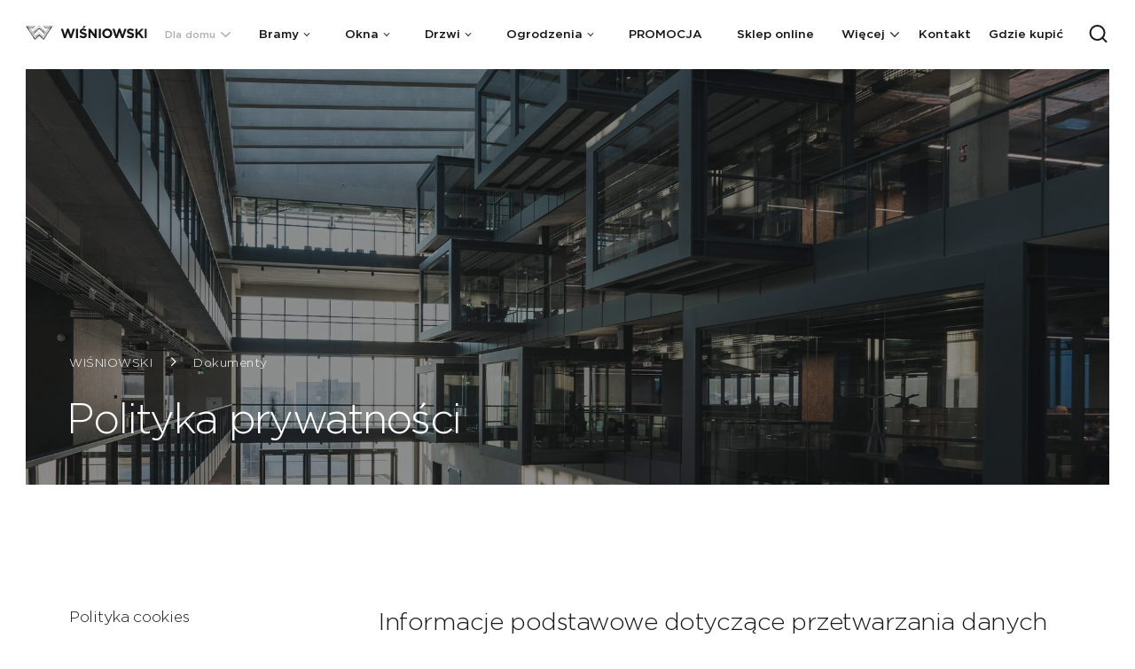

--- FILE ---
content_type: text/html; charset=utf-8
request_url: https://www.wisniowski.pl/pl/documents/polityka-prywatnosci
body_size: 88960
content:
<!DOCTYPE html><html lang="pl"><head><meta charSet="utf-8"/><link rel="icon" href="/favicon-new.svg"/><meta name="viewport" content="width=device-width,initial-scale=1,maximum-scale=5,shrink-to-fit=no"/><meta property="og:type" content="website"/><script>(function (w, d, s, l, i) { w[l] = w[l] || []; w[l].push({ 'gtm.start': new Date().getTime(), event: 'gtm.js' });
var f = d.getElementsByTagName(s)[0], j = d.createElement(s), dl = l != 'dataLayer' ? '&l=' + l : ''; j.setAttributeNode(d.createAttribute('data-ot-ignore'));
j.async = true;j.src = 'https://www.googletagmanager.com/gtm.js?id=' + i + dl;
f.parentNode.insertBefore(j, f); })(window, document, 'script', 'dataLayer', 'GTM-T6XFNV');</script><title>Polityka prywatności | WIŚNIOWSKI</title><meta name="description" content=""/><meta property="og:title" content="Polityka prywatności"/><meta property="og:description" content=""/><link rel="preload" as="image" imageSrcSet="/api/preview/01/01dbcd18-c3ed-44ca-9aff-9426c93aa6ef.jpg?w=640&amp;q=100 640w, /api/preview/01/01dbcd18-c3ed-44ca-9aff-9426c93aa6ef.jpg?w=750&amp;q=100 750w, /api/preview/01/01dbcd18-c3ed-44ca-9aff-9426c93aa6ef.jpg?w=828&amp;q=100 828w, /api/preview/01/01dbcd18-c3ed-44ca-9aff-9426c93aa6ef.jpg?w=1080&amp;q=100 1080w, /api/preview/01/01dbcd18-c3ed-44ca-9aff-9426c93aa6ef.jpg?w=1200&amp;q=100 1200w, /api/preview/01/01dbcd18-c3ed-44ca-9aff-9426c93aa6ef.jpg?w=1920&amp;q=100 1920w, /api/preview/01/01dbcd18-c3ed-44ca-9aff-9426c93aa6ef.jpg?w=2048&amp;q=100 2048w, /api/preview/01/01dbcd18-c3ed-44ca-9aff-9426c93aa6ef.jpg?w=3840&amp;q=100 3840w" imageSizes="100vw" fetchPriority="high"/><meta name="next-head-count" content="10"/><link data-next-font="" rel="preconnect" href="/" crossorigin="anonymous"/><link rel="preload" href="/_next/static/css/0c4e71d90a4cef16.css" as="style"/><link rel="stylesheet" href="/_next/static/css/0c4e71d90a4cef16.css" data-n-g=""/><link rel="preload" href="/_next/static/css/46d2f1b70d0e73f2.css" as="style"/><link rel="stylesheet" href="/_next/static/css/46d2f1b70d0e73f2.css" data-n-p=""/><noscript data-n-css=""></noscript><script defer="" nomodule="" src="/_next/static/chunks/polyfills-78c92fac7aa8fdd8.js"></script><script src="/_next/static/chunks/webpack-5127d6af574d968c.js" defer=""></script><script src="/_next/static/chunks/framework-291af308c7fb2b2c.js" defer=""></script><script src="/_next/static/chunks/main-0258e0912ef8ab1e.js" defer=""></script><script src="/_next/static/chunks/pages/_app-dd269f9d9e58d5bf.js" defer=""></script><script src="/_next/static/chunks/94726e6d-7100009f2db85907.js" defer=""></script><script src="/_next/static/chunks/4905-8ae5c2a87bc10843.js" defer=""></script><script src="/_next/static/chunks/5121-c2347f851360e78e.js" defer=""></script><script src="/_next/static/chunks/7536-5526866e71456ce1.js" defer=""></script><script src="/_next/static/chunks/3083-e5977f87fc43450d.js" defer=""></script><script src="/_next/static/chunks/5279-fec0a82a4f6c01d8.js" defer=""></script><script src="/_next/static/chunks/8380-af1a847a18ef649e.js" defer=""></script><script src="/_next/static/chunks/pages/documents/%5Bslug%5D-bc7d1e8996418e53.js" defer=""></script><script src="/_next/static/06y7ygd2JE7bUTiPNguH8/_buildManifest.js" defer=""></script><script src="/_next/static/06y7ygd2JE7bUTiPNguH8/_ssgManifest.js" defer=""></script><style data-styled="" data-styled-version="5.3.11">.blPhZb{position:relative;width:100%;margin:0 auto;max-width:calc(100% - 16rem);}/*!sc*/
.blPhZb > .image{z-index:-1 !important;}/*!sc*/
@media only screen and (max-width:1920px){.blPhZb{max-width:calc(100% - 12rem);}}/*!sc*/
@media only screen and (max-width:1440px){.blPhZb{max-width:calc(100% - 8rem);}}/*!sc*/
@media only screen and (max-width:1280px){.blPhZb{max-width:calc(100% - 6rem);}}/*!sc*/
@media only screen and (max-width:768px){.blPhZb{max-width:calc(100% - 4rem);}}/*!sc*/
.blPhZb:first-child{margin-top:0;}/*!sc*/
.eHsvtH{position:relative;width:100%;margin:0 auto;max-width:calc(100% - 40rem);}/*!sc*/
.eHsvtH > .image{z-index:-1 !important;}/*!sc*/
@media only screen and (max-width:1920px){.eHsvtH{max-width:calc(100% - 30rem);}}/*!sc*/
@media only screen and (max-width:1440px){.eHsvtH{max-width:calc(100% - 20rem);}}/*!sc*/
@media only screen and (max-width:1280px){.eHsvtH{max-width:calc(100% - 16rem);}}/*!sc*/
@media only screen and (max-width:1024px){.eHsvtH{max-width:calc(100% - 12rem);}}/*!sc*/
@media only screen and (max-width:768px){.eHsvtH{max-width:calc(100% - 4rem);}}/*!sc*/
.eHsvtH:first-child{margin-top:0;}/*!sc*/
data-styled.g1[id="Container-sc-1kq3w73-0"]{content:"blPhZb,eHsvtH,"}/*!sc*/
.gnpvgC{color:inherit;font-weight:300;-webkit-letter-spacing:-0.025ch;-moz-letter-spacing:-0.025ch;-ms-letter-spacing:-0.025ch;letter-spacing:-0.025ch;padding:1rem 0;font-size:1.6rem;line-height:1.3;}/*!sc*/
.gnpvgC b,.gnpvgC strong{font-weight:500;}/*!sc*/
.gnpvgC i,.gnpvgC em{font-style:italic;}/*!sc*/
@media only screen and (max-width:576px){.gnpvgC{font-size:1.6rem;line-height:1.3;}}/*!sc*/
.jqZNbG{color:inherit;font-weight:300;-webkit-letter-spacing:-0.025ch;-moz-letter-spacing:-0.025ch;-ms-letter-spacing:-0.025ch;letter-spacing:-0.025ch;padding:1rem 0;font-size:1.3rem;line-height:1.3;}/*!sc*/
.jqZNbG b,.jqZNbG strong{font-weight:500;}/*!sc*/
.jqZNbG i,.jqZNbG em{font-style:italic;}/*!sc*/
@media only screen and (max-width:576px){.jqZNbG{font-size:1.3rem;line-height:1.3;}}/*!sc*/
.ipiqhy{color:inherit;font-weight:300;-webkit-letter-spacing:-0.025ch;-moz-letter-spacing:-0.025ch;-ms-letter-spacing:-0.025ch;letter-spacing:-0.025ch;padding:1rem 0;font-size:1.8rem;line-height:1.6;}/*!sc*/
.ipiqhy b,.ipiqhy strong{font-weight:500;}/*!sc*/
.ipiqhy i,.ipiqhy em{font-style:italic;}/*!sc*/
@media only screen and (max-width:576px){.ipiqhy{font-size:1.8rem;line-height:1.6;}}/*!sc*/
.ddIvTq{color:inherit;font-weight:300;-webkit-letter-spacing:-0.025ch;-moz-letter-spacing:-0.025ch;-ms-letter-spacing:-0.025ch;letter-spacing:-0.025ch;padding:1rem 0;font-size:2.8rem;line-height:1.3;}/*!sc*/
.ddIvTq b,.ddIvTq strong{font-weight:500;}/*!sc*/
.ddIvTq i,.ddIvTq em{font-style:italic;}/*!sc*/
@media only screen and (max-width:576px){.ddIvTq{font-size:2.8rem;line-height:1.3;}}/*!sc*/
.fRPDXG{color:inherit;font-weight:300;-webkit-letter-spacing:-0.025ch;-moz-letter-spacing:-0.025ch;-ms-letter-spacing:-0.025ch;letter-spacing:-0.025ch;padding:1rem 0;font-size:2rem;line-height:1.6;}/*!sc*/
.fRPDXG b,.fRPDXG strong{font-weight:500;}/*!sc*/
.fRPDXG i,.fRPDXG em{font-style:italic;}/*!sc*/
@media only screen and (max-width:576px){.fRPDXG{font-size:2rem;line-height:1.6;}}/*!sc*/
.qFIPW{color:inherit;font-weight:300;-webkit-letter-spacing:-0.025ch;-moz-letter-spacing:-0.025ch;-ms-letter-spacing:-0.025ch;letter-spacing:-0.025ch;padding:1rem 0;font-size:2.4rem;line-height:1.6;}/*!sc*/
.qFIPW b,.qFIPW strong{font-weight:500;}/*!sc*/
.qFIPW i,.qFIPW em{font-style:italic;}/*!sc*/
@media only screen and (max-width:576px){.qFIPW{font-size:2.4rem;line-height:1.6;}}/*!sc*/
data-styled.g2[id="Typography__Text-sc-1b3db1p-0"]{content:"gnpvgC,jqZNbG,ipiqhy,ddIvTq,fRPDXG,qFIPW,"}/*!sc*/
.fcmurD{color:inherit;font-weight:300;-webkit-letter-spacing:-0.025ch;-moz-letter-spacing:-0.025ch;-ms-letter-spacing:-0.025ch;letter-spacing:-0.025ch;font-size:3.6rem;line-height:1.2;-webkit-letter-spacing:-0.05ch;-moz-letter-spacing:-0.05ch;-ms-letter-spacing:-0.05ch;letter-spacing:-0.05ch;font-size:4.8rem;}/*!sc*/
.fcmurD b,.fcmurD strong{font-weight:500;}/*!sc*/
.fcmurD i,.fcmurD em{font-style:italic;}/*!sc*/
@media only screen and (max-width:576px){.fcmurD{font-size:4.8rem;}}/*!sc*/
data-styled.g3[id="Typography__H1-sc-1b3db1p-1"]{content:"fcmurD,"}/*!sc*/
.bPWvEe{color:inherit;font-weight:300;-webkit-letter-spacing:-0.025ch;-moz-letter-spacing:-0.025ch;-ms-letter-spacing:-0.025ch;letter-spacing:-0.025ch;font-size:3.6rem;line-height:1.2;-webkit-letter-spacing:-0.05ch;-moz-letter-spacing:-0.05ch;-ms-letter-spacing:-0.05ch;letter-spacing:-0.05ch;font-size:6rem;}/*!sc*/
.bPWvEe b,.bPWvEe strong{font-weight:500;}/*!sc*/
.bPWvEe i,.bPWvEe em{font-style:italic;}/*!sc*/
@media only screen and (max-width:576px){.bPWvEe{font-size:3.6rem;}}/*!sc*/
data-styled.g4[id="Typography__H2-sc-1b3db1p-2"]{content:"bPWvEe,"}/*!sc*/
.GzJrR{color:inherit;font-weight:300;-webkit-letter-spacing:-0.025ch;-moz-letter-spacing:-0.025ch;-ms-letter-spacing:-0.025ch;letter-spacing:-0.025ch;font-size:3.6rem;line-height:1.2;-webkit-letter-spacing:-0.05ch;-moz-letter-spacing:-0.05ch;-ms-letter-spacing:-0.05ch;letter-spacing:-0.05ch;font-size:3.6rem;}/*!sc*/
.GzJrR b,.GzJrR strong{font-weight:500;}/*!sc*/
.GzJrR i,.GzJrR em{font-style:italic;}/*!sc*/
@media only screen and (max-width:576px){.GzJrR{font-size:2.8rem;line-height:1.3;}}/*!sc*/
data-styled.g5[id="Typography__H3-sc-1b3db1p-3"]{content:"GzJrR,"}/*!sc*/
.hEsULS{position:relative;display:-webkit-box;display:-webkit-flex;display:-ms-flexbox;display:flex;width:-webkit-max-content;width:-moz-max-content;width:max-content;-webkit-transform:translate3d(0,0.2em,0);-ms-transform:translate3d(0,0.2em,0);transform:translate3d(0,0.2em,0);color:#161717;}/*!sc*/
.hEsULS svg{height:0.8em;margin-left:0.5rem;-webkit-transition:0.3s,right 0.3s 0.05s;transition:0.3s,right 0.3s 0.05s;overflow:visible;}/*!sc*/
.hEsULS svg .svg-arrow-line,.hEsULS svg .svg-short-arrow-line{stroke-dasharray:30 30;stroke-dashoffset:-30;-webkit-transition:0.3s,right 0.3s 0.05s;transition:0.3s,right 0.3s 0.05s;}/*!sc*/
.hEsULS svg path{stroke:#161717;}/*!sc*/
.gRGEOq{position:relative;display:-webkit-box;display:-webkit-flex;display:-ms-flexbox;display:flex;width:-webkit-max-content;width:-moz-max-content;width:max-content;-webkit-transform:translate3d(0,0.2em,0);-ms-transform:translate3d(0,0.2em,0);transform:translate3d(0,0.2em,0);}/*!sc*/
.gRGEOq svg{height:0.8em;margin-left:0.5rem;-webkit-transition:0.3s,right 0.3s 0.05s;transition:0.3s,right 0.3s 0.05s;overflow:visible;}/*!sc*/
.gRGEOq svg .svg-arrow-line,.gRGEOq svg .svg-short-arrow-line{stroke-dasharray:30 30;stroke-dashoffset:-30;-webkit-transition:0.3s,right 0.3s 0.05s;transition:0.3s,right 0.3s 0.05s;}/*!sc*/
data-styled.g9[id="ArrowAnimstyled__Arrow-sc-k62w6j-0"]{content:"hEsULS,gRGEOq,"}/*!sc*/
.cmsmvf{position:relative;display:-webkit-box;display:-webkit-flex;display:-ms-flexbox;display:flex;-webkit-box-pack:center;-webkit-justify-content:center;-ms-flex-pack:center;justify-content:center;-webkit-align-items:center;-webkit-box-align:center;-ms-flex-align:center;align-items:center;width:-webkit-fit-content;width:-moz-fit-content;width:fit-content;text-align:center;border:none;padding:1.7rem 3rem 1.7rem 3rem;line-height:1;font-family:Gotham,sans-serif;font-size:1.6rem;font-weight:300;cursor:pointer;-webkit-transition:.25s cubic-bezier(0.65,0,0.35,1);transition:.25s cubic-bezier(0.65,0,0.35,1);-webkit-transition-property:background-color,color;transition-property:background-color,color;color:#161717;background-color:#FFFFFF;background-color:#161717;color:#FFFFFF;border:1px solid #FFFFFF;}/*!sc*/
.cmsmvf:hover{background-color:#dedede;}/*!sc*/
.cmsmvf:hover svg{-webkit-transform:translateX(20%);-ms-transform:translateX(20%);transform:translateX(20%);}/*!sc*/
.cmsmvf svg{-webkit-transition:.25s cubic-bezier(0.65,0,0.35,1);transition:.25s cubic-bezier(0.65,0,0.35,1);}/*!sc*/
@media only screen and (max-width:1200px){.cmsmvf{padding:1.6rem 2rem 1.6rem 2rem;}}/*!sc*/
.cmsmvf:hover{background-color:#484b4b;}/*!sc*/
.cmsmvf svg path{stroke:#FFFFFF;}/*!sc*/
.cmsmvf .nav-arrow-icon path{stroke:none;fill:#FFFFFF;}/*!sc*/
.cmsmvf svg path{stroke:#FFFFFF !important;}/*!sc*/
.cmsmvf .ArrowAnimstyled__Arrow-sc-k62w6j-0{-webkit-transform:translateY(0);-ms-transform:translateY(0);transform:translateY(0);}/*!sc*/
data-styled.g10[id="Buttonstyled__Button-sc-1hj032i-0"]{content:"cmsmvf,"}/*!sc*/
.fNdYir{display:-webkit-box;display:-webkit-flex;display:-ms-flexbox;display:flex;width:-webkit-max-content;width:-moz-max-content;width:max-content;cursor:pointer;}/*!sc*/
.fNdYir .arrowRotated svg{-webkit-transform:translate(0,25%) rotate(90deg);-ms-transform:translate(0,25%) rotate(90deg);transform:translate(0,25%) rotate(90deg);}/*!sc*/
data-styled.g72[id="Linkstyled__LinkWrapper-sc-n2b2xp-0"]{content:"fNdYir,"}/*!sc*/
.ezVtkH{color:#FFFFFF;font-size:1.6rem;font-weight:400;line-height:1.3;-webkit-transition:.25s cubic-bezier(0.65,0,0.35,1);transition:.25s cubic-bezier(0.65,0,0.35,1);-webkit-transition-property:color;transition-property:color;font-size:1.6rem;color:#161717;}/*!sc*/
@media only screen and (max-width:576px){.ezVtkH{font-size:2rem;}}/*!sc*/
.ezVtkH:hover{color:#6D6D6D;}/*!sc*/
.ezVtkH:hover + span .arrow-icon path{stroke:#6D6D6D;}/*!sc*/
.kpYxPx{color:#FFFFFF;font-size:1.6rem;font-weight:400;line-height:1.3;-webkit-transition:.25s cubic-bezier(0.65,0,0.35,1);transition:.25s cubic-bezier(0.65,0,0.35,1);-webkit-transition-property:color;transition-property:color;font-size:1.4rem;color:#161717;}/*!sc*/
@media only screen and (max-width:576px){.kpYxPx{font-size:2rem;}}/*!sc*/
.kpYxPx:hover{color:#6D6D6D;}/*!sc*/
.kpYxPx:hover + span .arrow-icon path{stroke:#6D6D6D;}/*!sc*/
data-styled.g73[id="Linkstyled__Link-sc-n2b2xp-1"]{content:"ezVtkH,kpYxPx,"}/*!sc*/
.drAigE{cursor:pointer;display:-webkit-box;display:-webkit-flex;display:-ms-flexbox;display:flex;gap:1rem;height:calc(1em / 1.2 * 2);position:relative;color:#FFFFFF;color:#161717;}/*!sc*/
.drAigE i,.drAigE:before,.drAigE:after{background:#161717;}/*!sc*/
data-styled.g74[id="Linkstyled__Arrow-sc-n2b2xp-2"]{content:"drAigE,"}/*!sc*/
.cgXpAz{display:-webkit-box;display:-webkit-flex;display:-ms-flexbox;display:flex;-webkit-flex-flow:column;-ms-flex-flow:column;flex-flow:column;}/*!sc*/
.cgXpAz p{padding:0 0 1.5rem;line-height:1.5;}/*!sc*/
.cgXpAz h1,.cgXpAz h2,.cgXpAz h3,.cgXpAz h4,.cgXpAz h5,.cgXpAz h6{margin:2rem 0 1.5rem;}/*!sc*/
.cgXpAz h1[data-index='0'],.cgXpAz h2[data-index='0'],.cgXpAz h3[data-index='0'],.cgXpAz h4[data-index='0'],.cgXpAz h5[data-index='0'],.cgXpAz h6[data-index='0']{margin-top:0;}/*!sc*/
.cgXpAz h4,.cgXpAz h5,.cgXpAz h6{margin:1.5rem 0 1rem;}/*!sc*/
data-styled.g113[id="RichTextBlockstyled__Column-sc-g8h6c8-0"]{content:"cgXpAz,"}/*!sc*/
.hPiVCm{color:#6D6D6D;}/*!sc*/
data-styled.g114[id="RichTextBlockstyled__Paragraph-sc-g8h6c8-1"]{content:"hPiVCm,"}/*!sc*/
.kTeDDj{line-height:1.3;}/*!sc*/
data-styled.g115[id="RichTextBlockstyled__SizedText-sc-g8h6c8-2"]{content:"kTeDDj,"}/*!sc*/
.eCoZuc{padding:0 0 3rem 1.15em;-webkit-transform:translateY(-0.8rem);-ms-transform:translateY(-0.8rem);transform:translateY(-0.8rem);}/*!sc*/
.eCoZuc li{padding:0.2rem 0.5rem;}/*!sc*/
.eCoZuc li::marker{font-weight:500;}/*!sc*/
data-styled.g116[id="RichTextBlockstyled__List-sc-g8h6c8-3"]{content:"eCoZuc,"}/*!sc*/
html,body,div,span,applet,object,iframe,h1,h2,h3,h4,h5,h6,p,blockquote,pre,a,abbr,acronym,address,big,cite,code,del,dfn,em,img,ins,kbd,q,s,samp,small,strike,strong,sub,tt,var,b,u,i,center,dl,dt,dd,ol,ul,li,g fieldset,form,label,legend,table,caption,tbody,tfoot,thead,tr,th,td,article,aside,canvas,details,embed,figure,figcaption,footer,header,hgroup,menu,nav,output,ruby,section,summary,time,mark,audio,video{margin:0;padding:0;border:0;font:inherit;vertical-align:baseline;}/*!sc*/
article,aside,details,figcaption,figure,footer,header,hgroup,menu,nav,section{display:block;}/*!sc*/
table{border-collapse:collapse;border-spacing:0;}/*!sc*/
*{box-sizing:border-box;}/*!sc*/
*:focus{outline:none;}/*!sc*/
html{-webkit-scroll-behavior:smooth;-moz-scroll-behavior:smooth;-ms-scroll-behavior:smooth;scroll-behavior:smooth;font-size:10px;font-size:calc(9px + 1 * ((100vw - 768px) / (1440 - 768)));}/*!sc*/
body{width:100vw;height:100%;overflow-x:hidden;margin:0;font-family:Gotham,sans-serif;background-color:#FFFFFF;color:#161717;font-weight:300;font-size:1.6rem;line-height:1.5;}/*!sc*/
a{color:inherit;-webkit-text-decoration:none;text-decoration:none;}/*!sc*/
select{-webkit-appearance:none;-webkit-border-radius:0;}/*!sc*/
input{font-family:Gotham,sans-serif;-webkit-appearance:none;-webkit-border-radius:0;}/*!sc*/
input:-webkit-autofill,input:-webkit-autofill:hover,input:-webkit-autofill:focus,input:-webkit-autofill:active{-webkit-box-shadow:0 0 0 30px #fff inset !important;-webkit-text-fill-color:#000 !important;-webkit-animation:onAutoFillStart 5s ease-in-out;animation:onAutoFillStart 5s ease-in-out;}/*!sc*/
@-webkit-keyframes onAutoFillStart{from{background-color:#fff;}to{background-color:#fff;}}/*!sc*/
@keyframes onAutoFillStart{from{background-color:#fff;}to{background-color:#fff;}}/*!sc*/
input::-webkit-outer-spin-button,input::-webkit-inner-spin-button{-webkit-appearance:none;margin:0;}/*!sc*/
input[type=number]{-moz-appearance:textfield;}/*!sc*/
.pac-container{box-shadow:none;border-top:none;}/*!sc*/
.pac-logo:after{content:none;}/*!sc*/
.pac-icon-marker{display:none;}/*!sc*/
.pac-item{padding:1rem;cursor:pointer;background-color:#161717;-webkit-transition:fast:.25s cubic-bezier(0.65,0,0.35,1);transition:fast:.25s cubic-bezier(0.65,0,0.35,1);slow:.5s cubic-bezier(0.65,0,0.35,1);menu:.5s cubic-bezier(0.62,0.29,0.62,1);smooth:.6s cubic-bezier(0,0.88,0.74,0.99);smooth-out:.6s cubic-bezier(0.65,0,0.35,1);-webkit-timeline-slider:0.4s cubic-bezier(0.29,0.06,0.52,1);-moz-timeline-slider:0.4s cubic-bezier(0.29,0.06,0.52,1);-ms-timeline-slider:0.4s cubic-bezier(0.29,0.06,0.52,1);timeline-slider:0.4s cubic-bezier(0.29,0.06,0.52,1);linear:.2s linear;border-top:1px solid #3C3C3B;-webkit-transition-property:background-color;transition-property:background-color;}/*!sc*/
.pac-item:hover{background-color:#3C3C3B;}/*!sc*/
.pac-item,.pac-item-query{color:#FFFFFF;font-size:1.2rem;font-family:Gotham,sans-serif;}/*!sc*/
@media only screen and (max-width:576px){.pac-item,.pac-item-query{font-size:1.6rem;}}/*!sc*/
.pac-matched{font-weight:500;}/*!sc*/
body.map .pac-item,body.map .pac-item-query{color:#161717;}/*!sc*/
body.map .pac-item{background-color:#FFFFFF;border-top:1px solid #f2f2f2;}/*!sc*/
body.map .pac-item:hover{background-color:#f2f2f2;}/*!sc*/
.cm-animate{-webkit-transition:0.75s cubic-bezier(0.15,0.15,0.3,1);transition:0.75s cubic-bezier(0.15,0.15,0.3,1);-webkit-transition-property:top,opacity,left;transition-property:top,opacity,left;top:0;left:0;position:relative;}/*!sc*/
.cm-animate.cm-animate-hidden{position:relative;}/*!sc*/
.cm-animate.cm-animate-hidden.cm-animate-translate{top:8rem;}/*!sc*/
.cm-animate.cm-animate-hidden.cm-animate-opacity{opacity:0;}/*!sc*/
.cm-animate.cm-animate-hidden.cm-animate-horizontal-translate{left:8rem;}/*!sc*/
data-styled.g355[id="sc-global-cmmYve1"]{content:"sc-global-cmmYve1,"}/*!sc*/
.jjvTzj{position:-webkit-sticky;position:-webkit-sticky;position:sticky;top:0;width:100%;margin:auto;height:10rem;display:-webkit-box;display:-webkit-flex;display:-ms-flexbox;display:flex;-webkit-align-items:center;-webkit-box-align:center;-ms-flex-align:center;align-items:center;-webkit-box-pack:start;-webkit-justify-content:flex-start;-ms-flex-pack:start;justify-content:flex-start;z-index:1601;-webkit-transition:.5s cubic-bezier(0.62,0.29,0.62,1);transition:.5s cubic-bezier(0.62,0.29,0.62,1);background:transparent;margin-bottom:-10rem;opacity:1;top:0;opacity:1;background:#FFFFFF;}/*!sc*/
@media only screen and (max-width:1920px){.jjvTzj{height:8rem;margin-bottom:-8rem;}}/*!sc*/
@media only screen and (max-width:768px){.jjvTzj{width:100vw;overflow:clip;}}/*!sc*/
.jjvTzj .search-icon path{stroke:#161717;}/*!sc*/
data-styled.g356[id="Navbarstyled__Nav-sc-hfvikz-0"]{content:"jjvTzj,"}/*!sc*/
.dfVAFC{background:none;border:none;cursor:pointer;margin-right:0;padding-right:0;opacity:1;-webkit-transition:opacity 0.2s ease-in-out;transition:opacity 0.2s ease-in-out;}/*!sc*/
.dfVAFC svg{-webkit-transform:scale3d(1,1,1) translate3d(0,0,0);-ms-transform:scale3d(1,1,1) translate3d(0,0,0);transform:scale3d(1,1,1) translate3d(0,0,0);-webkit-transition:.2s linear;transition:.2s linear;-webkit-transition-property:-webkit-transform;-webkit-transition-property:transform;transition-property:transform;}/*!sc*/
.dfVAFC:hover svg{-webkit-transform:scale3d(1.1,1.1,1.1) translate3d(0,1px,0);-ms-transform:scale3d(1.1,1.1,1.1) translate3d(0,1px,0);transform:scale3d(1.1,1.1,1.1) translate3d(0,1px,0);}/*!sc*/
data-styled.g360[id="Searchstyled__SearchButton-sc-rz094e-0"]{content:"dfVAFC,"}/*!sc*/
.cyHvwN{display:-webkit-box;display:-webkit-flex;display:-ms-flexbox;display:flex;-webkit-align-items:center;-webkit-box-align:center;-ms-flex-align:center;align-items:center;-webkit-box-pack:justify;-webkit-justify-content:space-between;-ms-flex-pack:justify;justify-content:space-between;height:100%;}/*!sc*/
@media only screen and (max-width:1280px){.cyHvwN .logo{width:14rem;}}/*!sc*/
data-styled.g377[id="DesktopNavbarstyled__DesktopContainer-sc-7tixuz-0"]{content:"cyHvwN,"}/*!sc*/
.jxKGSA{display:-webkit-box;display:-webkit-flex;display:-ms-flexbox;display:flex;-webkit-align-items:center;-webkit-box-align:center;-ms-flex-align:center;align-items:center;cursor:pointer;max-width:20rem;}/*!sc*/
.jxKGSA svg{-webkit-transform:translateY(-0.2rem);-ms-transform:translateY(-0.2rem);transform:translateY(-0.2rem);}/*!sc*/
data-styled.g378[id="DesktopNavbarstyled__LogoLink-sc-7tixuz-1"]{content:"jxKGSA,"}/*!sc*/
.geGOnU{height:100%;display:-webkit-box;display:-webkit-flex;display:-ms-flexbox;display:flex;-webkit-align-items:center;-webkit-box-align:center;-ms-flex-align:center;align-items:center;}/*!sc*/
data-styled.g379[id="DesktopNavbarstyled__MenuWrapper-sc-7tixuz-2"]{content:"geGOnU,"}/*!sc*/
.gaJHuG{display:grid;grid-auto-flow:column;-webkit-align-items:center;-webkit-box-align:center;-ms-flex-align:center;align-items:center;gap:4rem;height:100%;}/*!sc*/
.gaJHuG.menu-navbar-row{gap:0;}/*!sc*/
.gaJHuG.menu-navbar-row .DesktopNavbarstyled__MenuWrapper-sc-7tixuz-2{padding:0 2rem;}/*!sc*/
@media only screen and (max-width:1440px){.gaJHuG{gap:3rem;}}/*!sc*/
@media only screen and (max-width:1440px){.gaJHuG{gap:2.1rem;}}/*!sc*/
data-styled.g380[id="DesktopNavbarstyled__Row-sc-7tixuz-3"]{content:"gaJHuG,"}/*!sc*/
.lnYokP{position:relative;display:-webkit-box;display:-webkit-flex;display:-ms-flexbox;display:flex;width:-webkit-max-content;width:-moz-max-content;width:max-content;cursor:pointer;display:-webkit-box;display:-webkit-flex;display:-ms-flexbox;display:flex;-webkit-align-items:center;-webkit-box-align:center;-ms-flex-align:center;align-items:center;font-size:1.4rem;font-weight:500;-webkit-transition:all .25s cubic-bezier(0.65,0,0.35,1);transition:all .25s cubic-bezier(0.65,0,0.35,1);}/*!sc*/
.lnYokP:before,.lnYokP:after{content:attr(data-text);position:absolute;top:0;left:0.01em;width:100%;opacity:0;-webkit-transition:opacity .25s cubic-bezier(0.65,0,0.35,1);transition:opacity .25s cubic-bezier(0.65,0,0.35,1);}/*!sc*/
.lnYokP:after{left:-0.01em;}/*!sc*/
.lnYokP svg{margin-left:0.5rem;-webkit-transition:-webkit-transform 0.3s;-webkit-transition:transform 0.3s;transition:transform 0.3s;}/*!sc*/
.lnYokP:hover:before,.lnYokP:hover:after{opacity:1;}/*!sc*/
data-styled.g381[id="DesktopNavbarstyled__NavbarLinkExtended-sc-7tixuz-4"]{content:"lnYokP,"}/*!sc*/
.hCQOvV{z-index:1;}/*!sc*/
.hCQOvV span{font-weight:500;}/*!sc*/
.hCQOvV a{font-weight:500;-webkit-align-items:center;-webkit-box-align:center;-ms-flex-align:center;align-items:center;}/*!sc*/
.hCQOvV svg{-webkit-transform:rotate(90deg) translate(-11px,19px);-ms-transform:rotate(90deg) translate(-11px,19px);transform:rotate(90deg) translate(-11px,19px);}/*!sc*/
.hCQOvV svg .svg-arrow-line{display:none;}/*!sc*/
data-styled.g382[id="DesktopNavbarstyled__NavbarLink-sc-7tixuz-5"]{content:"hCQOvV,"}/*!sc*/
.crDMWH{display:-webkit-box;display:-webkit-flex;display:-ms-flexbox;display:flex;width:-webkit-max-content;width:-moz-max-content;width:max-content;cursor:pointer;position:relative;-webkit-align-items:center;-webkit-box-align:center;-ms-flex-align:center;align-items:center;color:#161717;font-size:1.4rem;font-weight:500;line-height:1.3;cursor:pointer;-webkit-transition:.25s cubic-bezier(0.65,0,0.35,1);transition:.25s cubic-bezier(0.65,0,0.35,1);-webkit-transition-property:color;transition-property:color;height:100%;width:100%;z-index:0;color:#B0B0B0;}/*!sc*/
.crDMWH:before{position:absolute;top:0;left:0;width:50vw;height:100%;cursor:default;z-index:-1;}/*!sc*/
.crDMWH.left-space:before{left:calc(100% - 50vw);width:50vw;}/*!sc*/
.crDMWH .nav-arrow-icon{height:1.25rem;width:1.25rem;margin-left:1rem;-webkit-transition:.5s cubic-bezier(0.65,0,0.35,1);transition:.5s cubic-bezier(0.65,0,0.35,1);}/*!sc*/
.crDMWH .nav-arrow-icon path{-webkit-transition:.25s cubic-bezier(0.65,0,0.35,1);transition:.25s cubic-bezier(0.65,0,0.35,1);-webkit-transition-property:fill;transition-property:fill;}/*!sc*/
.crDMWH:hover{color:#6D6D6D;}/*!sc*/
.crDMWH:hover:before{content:'';}/*!sc*/
.crDMWH:hover svg path{fill:#6D6D6D;}/*!sc*/
.crDMWH svg path{fill:#B0B0B0;}/*!sc*/
.crDMWH:hover{color:#161717;}/*!sc*/
.crDMWH:hover svg path{fill:#161717;}/*!sc*/
@media only screen and (max-width:1440px){.crDMWH .nav-arrow-icon{margin-left:0.5rem;}}/*!sc*/
@media only screen and (max-width:1280px){.crDMWH.switch-menu{font-size:1.2rem;}}/*!sc*/
.hUiWsv{display:-webkit-box;display:-webkit-flex;display:-ms-flexbox;display:flex;width:-webkit-max-content;width:-moz-max-content;width:max-content;cursor:pointer;position:relative;-webkit-align-items:center;-webkit-box-align:center;-ms-flex-align:center;align-items:center;color:#161717;font-size:1.4rem;font-weight:500;line-height:1.3;cursor:pointer;-webkit-transition:.25s cubic-bezier(0.65,0,0.35,1);transition:.25s cubic-bezier(0.65,0,0.35,1);-webkit-transition-property:color;transition-property:color;height:100%;width:100%;z-index:0;}/*!sc*/
.hUiWsv:before{position:absolute;top:0;left:0;width:50vw;height:100%;cursor:default;z-index:-1;}/*!sc*/
.hUiWsv.left-space:before{left:calc(100% - 50vw);width:50vw;}/*!sc*/
.hUiWsv .nav-arrow-icon{height:1.25rem;width:1.25rem;margin-left:1rem;-webkit-transition:.5s cubic-bezier(0.65,0,0.35,1);transition:.5s cubic-bezier(0.65,0,0.35,1);}/*!sc*/
.hUiWsv .nav-arrow-icon path{-webkit-transition:.25s cubic-bezier(0.65,0,0.35,1);transition:.25s cubic-bezier(0.65,0,0.35,1);-webkit-transition-property:fill;transition-property:fill;}/*!sc*/
.hUiWsv:hover{color:#6D6D6D;}/*!sc*/
.hUiWsv:hover:before{content:'';}/*!sc*/
.hUiWsv:hover svg path{fill:#6D6D6D;}/*!sc*/
@media only screen and (max-width:1440px){.hUiWsv .nav-arrow-icon{margin-left:0.5rem;}}/*!sc*/
@media only screen and (max-width:1280px){.hUiWsv.switch-menu{font-size:1.2rem;}}/*!sc*/
data-styled.g383[id="DesktopNavbarstyled__Opener-sc-7tixuz-6"]{content:"crDMWH,hUiWsv,"}/*!sc*/
.jmnykt{width:100vw;background-color:#FFFFFF;position:absolute;left:-8rem;top:calc(10rem - 1px);padding:4rem 0 0;overflow:hidden;opacity:0;visibility:hidden;pointer-events:none;-webkit-transition:.5s cubic-bezier(0.65,0,0.35,1);transition:.5s cubic-bezier(0.65,0,0.35,1);-webkit-transition-property:opacity,visibility;transition-property:opacity,visibility;}/*!sc*/
@media only screen and (max-width:1920px){.jmnykt{top:calc(8rem - 1px);left:-6rem;}}/*!sc*/
@media only screen and (max-width:1440px){.jmnykt{left:-4rem;}}/*!sc*/
@media only screen and (max-width:1280px){.jmnykt{left:-3rem;}}/*!sc*/
@media only screen and (max-width:768px){.jmnykt{left:-2rem;}}/*!sc*/
data-styled.g384[id="DesktopNavbarstyled__Menu-sc-7tixuz-7"]{content:"jmnykt,"}/*!sc*/
.erRMFq{min-width:70vw;background-color:#FFFFFF;position:absolute;left:14%;top:calc(10rem - 1px);padding:4rem 0 0;overflow:hidden;opacity:0;visibility:hidden;pointer-events:none;-webkit-transition:.5s cubic-bezier(0.65,0,0.35,1);transition:.5s cubic-bezier(0.65,0,0.35,1);z-index:1;-webkit-transition-property:opacity,visibility;transition-property:opacity,visibility;}/*!sc*/
@media only screen and (max-width:1920px){.erRMFq{top:calc(8rem - 1px);}}/*!sc*/
data-styled.g385[id="DesktopNavbarstyled__MenuNavbar-sc-7tixuz-8"]{content:"erRMFq,"}/*!sc*/
.gwfPFq{width:100%;display:grid;grid-template-columns:repeat(3,1fr);gap:5%;-webkit-align-items:flex-start;-webkit-box-align:flex-start;-ms-flex-align:flex-start;align-items:flex-start;padding-bottom:8rem;}/*!sc*/
data-styled.g386[id="SwitchMarketMenustyled__Row-sc-yqkjx5-0"]{content:"gwfPFq,"}/*!sc*/
.huezyO{width:100%;height:100%;min-height:30rem;position:relative;overflow:hidden;}/*!sc*/
.huezyO img{-webkit-transition:.5s cubic-bezier(0.65,0,0.35,1);transition:.5s cubic-bezier(0.65,0,0.35,1);-webkit-transition-property:filter,-webkit-transform;-webkit-transition-property:filter,transform;transition-property:filter,transform;-webkit-backface-visibility:hidden;-webkit-backface-visibility:hidden;backface-visibility:hidden;-webkit-transform:translate3d(0,0,0) scale3d(1,1,1);-webkit-transform:translate3d(0,0,0) scale3d(1,1,1);-ms-transform:translate3d(0,0,0) scale3d(1,1,1);transform:translate3d(0,0,0) scale3d(1,1,1);-webkit-filter:blur(0);-webkit-filter:blur(0);filter:blur(0);}/*!sc*/
@media only screen and (max-width:1920px){.huezyO{min-height:20rem;}}/*!sc*/
@media only screen and (max-width:1024px){.huezyO{min-height:15rem;}}/*!sc*/
data-styled.g387[id="SwitchMarketMenustyled__ImageWrapper-sc-yqkjx5-1"]{content:"huezyO,"}/*!sc*/
.ghTawE{display:-webkit-box;display:-webkit-flex;display:-ms-flexbox;display:flex;-webkit-flex-flow:column;-ms-flex-flow:column;flex-flow:column;cursor:pointer;}/*!sc*/
.ghTawE:hover span{color:#6D6D6D;}/*!sc*/
.ghTawE:hover img{-webkit-backface-visibility:hidden;-webkit-backface-visibility:hidden;backface-visibility:hidden;-webkit-transform:translate3d(0,0,0) scale3d(1.05,1.05,1.05);-webkit-transform:translate3d(0,0,0) scale3d(1.05,1.05,1.05);-ms-transform:translate3d(0,0,0) scale3d(1.05,1.05,1.05);transform:translate3d(0,0,0) scale3d(1.05,1.05,1.05);-webkit-filter:blur(0);-webkit-filter:blur(0);filter:blur(0);}/*!sc*/
data-styled.g388[id="SwitchMarketMenustyled__CustomLink-sc-yqkjx5-2"]{content:"ghTawE,"}/*!sc*/
.jqdEoW{font-weight:400;font-size:2rem;margin:3.6rem 0 0;}/*!sc*/
data-styled.g389[id="SwitchMarketMenustyled__Title-sc-yqkjx5-3"]{content:"jqdEoW,"}/*!sc*/
.cCFdjb{width:100%;max-width:40rem;font-weight:300;color:#6D6D6D;line-height:1.6;margin-bottom:1.4rem;}/*!sc*/
data-styled.g390[id="SwitchMarketMenustyled__Text-sc-yqkjx5-4"]{content:"cCFdjb,"}/*!sc*/
.iQQrvF{display:grid;grid-template-columns:auto 1.2fr 5fr;-webkit-box-pack:start;-webkit-justify-content:start;-ms-flex-pack:start;justify-content:start;}/*!sc*/
@media only screen and (max-width:1920px){.iQQrvF{grid-template-columns:auto 1.4fr 5fr;}}/*!sc*/
data-styled.g391[id="MainMenustyled__MenuContainer-sc-14ao5rn-0"]{content:"iQQrvF,"}/*!sc*/
.dJfmjH{display:-webkit-box;display:-webkit-flex;display:-ms-flexbox;display:flex;-webkit-flex-flow:column;-ms-flex-flow:column;flex-flow:column;-webkit-box-pack:justify;-webkit-justify-content:space-between;-ms-flex-pack:justify;justify-content:space-between;width:100%;height:100%;opacity:0;visibility:hidden;-webkit-transition:.5s cubic-bezier(0.65,0,0.35,1);transition:.5s cubic-bezier(0.65,0,0.35,1);-webkit-transition-property:opacity,visibility;transition-property:opacity,visibility;}/*!sc*/
data-styled.g392[id="MainMenustyled__MenuWrapper-sc-14ao5rn-1"]{content:"dJfmjH,"}/*!sc*/
.bTqNdP{position:relative;display:-webkit-box;display:-webkit-flex;display:-ms-flexbox;display:flex;-webkit-flex-flow:column;-ms-flex-flow:column;flex-flow:column;row-gap:2rem;width:100%;min-width:20%;margin-bottom:8rem;padding:0;}/*!sc*/
.bTqNdP:first-of-type{padding-right:clamp(4rem,5vw,10rem);border-right:0.1rem solid #F2F2F2;}/*!sc*/
.bTqNdP:nth-of-type(2){padding-left:clamp(4rem,5vw,10rem);}/*!sc*/
.bTqNdP:last-of-type{margin-left:7rem;width:100%;height:100%;min-height:40vh;}/*!sc*/
@media only screen and (max-width:1920px){.bTqNdP:last-of-type{margin-left:5rem;}}/*!sc*/
data-styled.g393[id="MainMenustyled__Column-sc-14ao5rn-2"]{content:"bTqNdP,"}/*!sc*/
.bGRzKG{display:-webkit-box;display:-webkit-flex;display:-ms-flexbox;display:flex;-webkit-flex-flow:column;-ms-flex-flow:column;flex-flow:column;height:2rem;color:#6D6D6D;text-transform:uppercase;margin-bottom:2rem;}/*!sc*/
data-styled.g394[id="MainMenustyled__Subtitle-sc-14ao5rn-3"]{content:"bGRzKG,"}/*!sc*/
.kGiGnZ{color:#FFFFFF;font-size:1.6rem;font-weight:400;line-height:1.3;-webkit-transition:.25s cubic-bezier(0.65,0,0.35,1);transition:.25s cubic-bezier(0.65,0,0.35,1);-webkit-transition-property:color;transition-property:color;color:#161717;font-weight:400;-webkit-transition-property:color;transition-property:color;}/*!sc*/
@media only screen and (max-width:576px){.kGiGnZ{font-size:2rem;}}/*!sc*/
.kGiGnZ:last-of-type{margin-bottom:0;}/*!sc*/
.kGiGnZ:hover{color:#6D6D6D;}/*!sc*/
data-styled.g395[id="MainMenustyled__Link-sc-14ao5rn-4"]{content:"kGiGnZ,"}/*!sc*/
.kWtXsb{color:#FFFFFF;font-size:1.6rem;font-weight:400;line-height:1.3;-webkit-transition:.25s cubic-bezier(0.65,0,0.35,1);transition:.25s cubic-bezier(0.65,0,0.35,1);-webkit-transition-property:color;transition-property:color;position:relative;color:#161717;font-weight:300;}/*!sc*/
@media only screen and (max-width:576px){.kWtXsb{font-size:2rem;}}/*!sc*/
.kWtXsb svg{width:1.25rem;position:absolute;top:0;right:0;-webkit-transform:rotate(-90deg) translateY(-10%);-ms-transform:rotate(-90deg) translateY(-10%);transform:rotate(-90deg) translateY(-10%);height:100%;-webkit-transition:.25s cubic-bezier(0.65,0,0.35,1);transition:.25s cubic-bezier(0.65,0,0.35,1);-webkit-transition-property:opacity,visibility;transition-property:opacity,visibility;}/*!sc*/
.kWtXsb .nav-arrow-icon{display:none;}/*!sc*/
data-styled.g396[id="MainMenustyled__LinkExtended-sc-14ao5rn-5"]{content:"kWtXsb,"}/*!sc*/
.iERdAZ{width:50%;-webkit-transition:.25s cubic-bezier(0.65,0,0.35,1);transition:.25s cubic-bezier(0.65,0,0.35,1);-webkit-transition-property:color;transition-property:color;font-weight:400;}/*!sc*/
.iERdAZ:hover{color:#6D6D6D;}/*!sc*/
data-styled.g397[id="MainMenustyled__LinkText-sc-14ao5rn-6"]{content:"iERdAZ,"}/*!sc*/
.eAOdDc{display:-webkit-box;display:-webkit-flex;display:-ms-flexbox;display:flex;-webkit-align-items:center;-webkit-box-align:center;-ms-flex-align:center;align-items:center;-webkit-flex-wrap:wrap;-ms-flex-wrap:wrap;flex-wrap:wrap;-webkit-box-pack:justify;-webkit-justify-content:space-between;-ms-flex-pack:justify;justify-content:space-between;}/*!sc*/
data-styled.g398[id="MainMenustyled__BarContainer-sc-14ao5rn-7"]{content:"eAOdDc,"}/*!sc*/
.grPonj{display:-webkit-box;display:-webkit-flex;display:-ms-flexbox;display:flex;-webkit-box-pack:justify;-webkit-justify-content:space-between;-ms-flex-pack:justify;justify-content:space-between;-webkit-align-items:center;-webkit-box-align:center;-ms-flex-align:center;align-items:center;background-color:#F2F2F2;padding:2.5rem 0;}/*!sc*/
data-styled.g399[id="MainMenustyled__Bar-sc-14ao5rn-8"]{content:"grPonj,"}/*!sc*/
.lacjIG{display:-webkit-box;display:-webkit-flex;display:-ms-flexbox;display:flex;-webkit-flex-flow:row;-ms-flex-flow:row;flex-flow:row;gap:6rem;}/*!sc*/
data-styled.g400[id="MainMenustyled__BarLinks-sc-14ao5rn-9"]{content:"lacjIG,"}/*!sc*/
.dUYEAo{display:-webkit-box;display:-webkit-flex;display:-ms-flexbox;display:flex;-webkit-flex-flow:row wrap;-ms-flex-flow:row wrap;flex-flow:row wrap;gap:4rem;}/*!sc*/
@media only screen and (max-width:576px){.dUYEAo{gap:3rem;}}/*!sc*/
data-styled.g401[id="SocialIconsstyled__IconsWrapper-sc-ia41r2-0"]{content:"dUYEAo,"}/*!sc*/
.ifAsvM{display:-webkit-box;display:-webkit-flex;display:-ms-flexbox;display:flex;-webkit-align-items:center;-webkit-box-align:center;-ms-flex-align:center;align-items:center;position:relative;}/*!sc*/
.ifAsvM svg{width:1em;height:1em;cursor:pointer;overflow:visible;}/*!sc*/
.ifAsvM svg path{-webkit-transform:scale(1,1);-ms-transform:scale(1,1);transform:scale(1,1);-webkit-transition:.2s linear;transition:.2s linear;-webkit-transition-property:-webkit-transform;-webkit-transition-property:transform;transition-property:transform;}/*!sc*/
@media only screen and (max-width:576px){.ifAsvM svg{width:1.5em;height:1.5em;}}/*!sc*/
.ifAsvM:hover svg path{-webkit-transform:scale(1.1,1.1);-ms-transform:scale(1.1,1.1);transform:scale(1.1,1.1);}/*!sc*/
data-styled.g402[id="SocialIconsstyled__IconLink-sc-ia41r2-1"]{content:"ifAsvM,"}/*!sc*/
.epFYEH{width:90%;display:-webkit-box;display:-webkit-flex;display:-ms-flexbox;display:flex;-webkit-box-pack:justify;-webkit-justify-content:space-between;-ms-flex-pack:justify;justify-content:space-between;background-color:#FFFFFF;position:absolute;opacity:0;visibility:hidden;-webkit-transition:.25s cubic-bezier(0.65,0,0.35,1);transition:.25s cubic-bezier(0.65,0,0.35,1);-webkit-transition-property:opacity,visibility;transition-property:opacity,visibility;top:0;left:0;bottom:0;right:0;}/*!sc*/
@media only screen and (max-width:1280px){.epFYEH{height:100%;}}/*!sc*/
@media only screen and (max-width:1024px){.epFYEH{width:100%;-webkit-flex-flow:column;-ms-flex-flow:column;flex-flow:column;-webkit-box-pack:start;-webkit-justify-content:flex-start;-ms-flex-pack:start;justify-content:flex-start;}}/*!sc*/
data-styled.g403[id="DesktopMenuItemsstyled__Item-sc-1ie4p90-0"]{content:"epFYEH,"}/*!sc*/
.eYtvjb{position:relative;display:-webkit-box;display:-webkit-flex;display:-ms-flexbox;display:flex;-webkit-flex-flow:column;-ms-flex-flow:column;flex-flow:column;-webkit-flex-wrap:wrap;-ms-flex-wrap:wrap;flex-wrap:wrap;gap:2rem;padding:6rem 2rem 2rem;width:100%;max-width:60rem;}/*!sc*/
data-styled.g404[id="DesktopMenuItemsstyled__ItemElements-sc-1ie4p90-1"]{content:"eYtvjb,"}/*!sc*/
.leANnU{width:-webkit-fit-content;width:-moz-fit-content;width:fit-content;}/*!sc*/
data-styled.g406[id="DesktopMenuItemsstyled__Wrapper-sc-1ie4p90-3"]{content:"leANnU,"}/*!sc*/
.kTcXLa{color:#FFFFFF;font-size:1.6rem;font-weight:400;line-height:1.3;-webkit-transition:.25s cubic-bezier(0.65,0,0.35,1);transition:.25s cubic-bezier(0.65,0,0.35,1);-webkit-transition-property:color;transition-property:color;display:block;width:100%;color:#161717;font-weight:400;-webkit-transition:.25s cubic-bezier(0.65,0,0.35,1);transition:.25s cubic-bezier(0.65,0,0.35,1);-webkit-transition-property:color;transition-property:color;}/*!sc*/
@media only screen and (max-width:576px){.kTcXLa{font-size:2rem;}}/*!sc*/
.kTcXLa:last-of-type{margin-bottom:0;}/*!sc*/
.kTcXLa:hover{color:#6D6D6D;}/*!sc*/
data-styled.g409[id="DesktopMenuItemsstyled__Link-sc-1ie4p90-6"]{content:"kTcXLa,"}/*!sc*/
.fvJxCA{position:absolute;right:0;top:0;height:26vh;padding:4rem 4rem 0 0;display:-webkit-box;display:-webkit-flex;display:-ms-flexbox;display:flex;-webkit-flex-flow:column;-ms-flex-flow:column;flex-flow:column;-webkit-align-items:center;-webkit-box-align:center;-ms-flex-align:center;align-items:center;z-index:1;opacity:0;visibility:hidden;-webkit-transition:all .5s cubic-bezier(0.65,0,0.35,1);transition:all .5s cubic-bezier(0.65,0,0.35,1);-webkit-transition-property:opacity,visibility;transition-property:opacity,visibility;}/*!sc*/
@media only screen and (max-width:1024px){.fvJxCA{display:none;}}/*!sc*/
data-styled.g410[id="MenuItemImagestyled__ItemImage-sc-1xsrzii-0"]{content:"fvJxCA,"}/*!sc*/
.dKrGS{height:26vh;width:26vh;}/*!sc*/
.dKrGS img{width:26vh;height:26vh;object-fit:contain;object-position:right center;-webkit-transition:all .25s cubic-bezier(0.65,0,0.35,1);transition:all .25s cubic-bezier(0.65,0,0.35,1);-webkit-transition-property:opacity,visibility;transition-property:opacity,visibility;}/*!sc*/
data-styled.g411[id="MenuItemImagestyled__ImageWrapper-sc-1xsrzii-1"]{content:"dKrGS,"}/*!sc*/
.glDKhU{position:absolute;top:calc(50% + 4rem);right:0;-webkit-transform:translateY(-50%);-ms-transform:translateY(-50%);transform:translateY(-50%);height:calc(100% + 4rem);width:11rem;background-color:#F2F2F2;z-index:-1;}/*!sc*/
data-styled.g412[id="MenuItemImagestyled__ItemImageBg-sc-1xsrzii-2"]{content:"glDKhU,"}/*!sc*/
.jOmRLR{font-weight:400;font-size:2rem;padding:1rem 0 0.5rem;text-align:center;width:25rem;line-height:1.1;}/*!sc*/
data-styled.g413[id="MenuItemImagestyled__ItemImageTitle-sc-1xsrzii-3"]{content:"jOmRLR,"}/*!sc*/
.iQRLKr{font-size:1.4rem;color:#8A8A8A;font-weight:500;-webkit-transition:.25s cubic-bezier(0.65,0,0.35,1);transition:.25s cubic-bezier(0.65,0,0.35,1);-webkit-transition-property:color;transition-property:color;display:-webkit-box;display:-webkit-flex;display:-ms-flexbox;display:flex;-webkit-align-items:center;-webkit-box-align:center;-ms-flex-align:center;align-items:center;cursor:pointer;margin-bottom:1rem;}/*!sc*/
.iQRLKr svg,.iQRLKr path{margin-left:0.75rem;-webkit-transform:translate3d(0,0,0);-ms-transform:translate3d(0,0,0);transform:translate3d(0,0,0);-webkit-transition:.25s cubic-bezier(0.65,0,0.35,1);transition:.25s cubic-bezier(0.65,0,0.35,1);-webkit-transition-property:stroke,-webkit-transform;-webkit-transition-property:stroke,transform;transition-property:stroke,transform;display:-webkit-box;display:-webkit-flex;display:-ms-flexbox;display:flex;-webkit-align-items:center;-webkit-box-align:center;-ms-flex-align:center;align-items:center;cursor:pointer;}/*!sc*/
.iQRLKr:hover{color:#161717;}/*!sc*/
.iQRLKr:hover svg{-webkit-transform:translate3d(0.5rem,0,0);-ms-transform:translate3d(0.5rem,0,0);transform:translate3d(0.5rem,0,0);}/*!sc*/
.iQRLKr:hover svg path{stroke:#161717;}/*!sc*/
data-styled.g414[id="MenuItemImagestyled__ItemImageLink-sc-1xsrzii-4"]{content:"iQRLKr,"}/*!sc*/
.bwKwyb{display:-webkit-box;display:-webkit-flex;display:-ms-flexbox;display:flex;-webkit-box-pack:start;-webkit-justify-content:start;-ms-flex-pack:start;justify-content:start;}/*!sc*/
@media only screen and (max-width:1440px){.bwKwyb{max-width:calc(100% - 4rem);}}/*!sc*/
data-styled.g415[id="NavbarMenustyled__MenuContainer-sc-zcnoch-0"]{content:"bwKwyb,"}/*!sc*/
.kBUEvd{display:-webkit-box;display:-webkit-flex;display:-ms-flexbox;display:flex;-webkit-flex-flow:column;-ms-flex-flow:column;flex-flow:column;-webkit-box-pack:justify;-webkit-justify-content:space-between;-ms-flex-pack:justify;justify-content:space-between;width:100%;height:100%;opacity:0;visibility:hidden;-webkit-transition:.5s cubic-bezier(0.65,0,0.35,1);transition:.5s cubic-bezier(0.65,0,0.35,1);-webkit-transition-property:opacity,visibility;transition-property:opacity,visibility;}/*!sc*/
data-styled.g416[id="NavbarMenustyled__MenuWrapper-sc-zcnoch-1"]{content:"kBUEvd,"}/*!sc*/
.dfHauF{position:relative;display:-webkit-box;display:-webkit-flex;display:-ms-flexbox;display:flex;-webkit-flex-flow:column;-ms-flex-flow:column;flex-flow:column;row-gap:1.3rem;width:30%;min-width:20%;margin-bottom:2rem;padding:0;}/*!sc*/
.dfHauF:first-of-type{padding-right:5rem;}/*!sc*/
.dfHauF:nth-of-type(2){width:35%;}/*!sc*/
.dfHauF:last-of-type{margin-left:4rem;width:35%;height:100%;min-height:42vh;}/*!sc*/
data-styled.g417[id="NavbarMenustyled__Column-sc-zcnoch-2"]{content:"dfHauF,"}/*!sc*/
.jHOPnr{display:-webkit-box;display:-webkit-flex;display:-ms-flexbox;display:flex;-webkit-align-items:center;-webkit-box-align:center;-ms-flex-align:center;align-items:center;-webkit-flex-wrap:wrap;-ms-flex-wrap:wrap;flex-wrap:wrap;-webkit-box-pack:end;-webkit-justify-content:end;-ms-flex-pack:end;justify-content:end;}/*!sc*/
data-styled.g421[id="NavbarMenustyled__BarContainer-sc-zcnoch-6"]{content:"jHOPnr,"}/*!sc*/
.eMdZeW{display:-webkit-box;display:-webkit-flex;display:-ms-flexbox;display:flex;-webkit-box-pack:justify;-webkit-justify-content:space-between;-ms-flex-pack:justify;justify-content:space-between;-webkit-align-items:center;-webkit-box-align:center;-ms-flex-align:center;align-items:center;background-color:#F2F2F2;padding:2.5rem 0;}/*!sc*/
data-styled.g422[id="NavbarMenustyled__Bar-sc-zcnoch-7"]{content:"eMdZeW,"}/*!sc*/
.jWxZdn{position:fixed;left:0;top:0;z-index:1602;width:100%;height:100%;background-color:rgba(22,23,23,0.9);-webkit-transition:0.5s cubic-bezier(0.65,0,0.35,1);transition:0.5s cubic-bezier(0.65,0,0.35,1);-webkit-transition-property:opacity;transition-property:opacity;-webkit-transition-delay:0.2s;transition-delay:0.2s;opacity:0;pointer-events:none;}/*!sc*/
@media only screen and (max-width:768px){.jWxZdn{-webkit-transition:.5s cubic-bezier(0.65,0,0.35,1);transition:.5s cubic-bezier(0.65,0,0.35,1);}}/*!sc*/
data-styled.g423[id="SearchModalstyled__Modal-sc-19050vr-0"]{content:"jWxZdn,"}/*!sc*/
@media only screen and (max-width:768px){.BgHUK{max-width:100%;margin:0;padding:0 2rem;}}/*!sc*/
@media only screen and (max-width:576px){.BgHUK{max-width:100%;margin:0;padding:0 2rem;}}/*!sc*/
data-styled.g424[id="SearchModalstyled__ModalContainer-sc-19050vr-1"]{content:"BgHUK,"}/*!sc*/
.gqFA-DU{position:relative;display:-webkit-box;display:-webkit-flex;display:-ms-flexbox;display:flex;-webkit-flex-flow:row;-ms-flex-flow:row;flex-flow:row;-webkit-align-items:center;-webkit-box-align:center;-ms-flex-align:center;align-items:center;-webkit-box-pack:center;-webkit-justify-content:center;-ms-flex-pack:center;justify-content:center;height:10rem;}/*!sc*/
@media only screen and (max-width:1920px){.gqFA-DU{height:8rem;}}/*!sc*/
@media only screen and (max-width:576px){.gqFA-DU{-webkit-box-pack:justify;-webkit-justify-content:space-between;-ms-flex-pack:justify;justify-content:space-between;}}/*!sc*/
data-styled.g425[id="SearchModalstyled__Bar-sc-19050vr-2"]{content:"gqFA-DU,"}/*!sc*/
.jXuaUj{position:absolute;display:-webkit-box;display:-webkit-flex;display:-ms-flexbox;display:flex;-webkit-align-items:center;-webkit-box-align:center;-ms-flex-align:center;align-items:center;top:50%;right:0;-webkit-transform:translateY(-50%) scale(1);-ms-transform:translateY(-50%) scale(1);transform:translateY(-50%) scale(1);-webkit-transition:-webkit-transform 0.3s ease-in-out;-webkit-transition:transform 0.3s ease-in-out;transition:transform 0.3s ease-in-out;cursor:pointer;width:2rem;height:100%;}/*!sc*/
.jXuaUj svg{width:100%;-webkit-filter:blur(0);-webkit-filter:blur(0);filter:blur(0);-webkit-transform:translate3d(0,0,0) scale3d(1,1,1);-webkit-transform:translate3d(0,0,0) scale3d(1,1,1);-ms-transform:translate3d(0,0,0) scale3d(1,1,1);transform:translate3d(0,0,0) scale3d(1,1,1);-webkit-transition:.25s cubic-bezier(0.65,0,0.35,1);transition:.25s cubic-bezier(0.65,0,0.35,1);-webkit-transition-property:-webkit-transform,filter;-webkit-transition-property:transform,filter;transition-property:transform,filter;}/*!sc*/
@media only screen and (min-width:576px){.jXuaUj:hover svg{-webkit-filter:blur(0);-webkit-filter:blur(0);filter:blur(0);-webkit-transform:translate3d(0,0,0) scale3d(1.1,1.1,1.1);-webkit-transform:translate3d(0,0,0) scale3d(1.1,1.1,1.1);-ms-transform:translate3d(0,0,0) scale3d(1.1,1.1,1.1);transform:translate3d(0,0,0) scale3d(1.1,1.1,1.1);}}/*!sc*/
@media only screen and (max-width:576px){.jXuaUj{position:relative;-webkit-transform:unset;-ms-transform:unset;transform:unset;-webkit-order:3;-ms-flex-order:3;order:3;top:0;}}/*!sc*/
data-styled.g426[id="SearchModalstyled__CloseIconWrapper-sc-19050vr-3"]{content:"jXuaUj,"}/*!sc*/
.PbFvD{position:relative;display:-webkit-box;display:-webkit-flex;display:-ms-flexbox;display:flex;-webkit-align-items:center;-webkit-box-align:center;-ms-flex-align:center;align-items:center;-webkit-flex-direction:column;-ms-flex-direction:column;flex-direction:column;opacity:1;-webkit-transition:opacity 0.8s cubic-bezier(0.65,0,0.35,1),-webkit-transform 0.5s cubic-bezier(0.65,0,0.35,1);-webkit-transition:opacity 0.8s cubic-bezier(0.65,0,0.35,1),transform 0.5s cubic-bezier(0.65,0,0.35,1);transition:opacity 0.8s cubic-bezier(0.65,0,0.35,1),transform 0.5s cubic-bezier(0.65,0,0.35,1);-webkit-transition-delay:0s;transition-delay:0s;}/*!sc*/
.PbFvD svg{position:absolute;top:50%;left:0;-webkit-transform:translateY(-50%);-ms-transform:translateY(-50%);transform:translateY(-50%);}/*!sc*/
@media only screen and (max-width:576px){.PbFvD{width:100%;margin-right:1rem;}}/*!sc*/
data-styled.g427[id="SearchModalstyled__InputWrapper-sc-19050vr-4"]{content:"PbFvD,"}/*!sc*/
.kNnHdk{width:1rem;-webkit-transition:width 0.4s ease-in-out;transition:width 0.4s ease-in-out;justify-self:flex-start;-webkit-align-self:flex-start;-ms-flex-item-align:start;align-self:flex-start;-webkit-transition-delay:0.4s;transition-delay:0.4s;height:1px;background-color:#FFFFFF;}/*!sc*/
data-styled.g428[id="SearchModalstyled__BottomLine-sc-19050vr-5"]{content:"kNnHdk,"}/*!sc*/
.itcrqP{background-color:transparent;color:#FFFFFF;font-family:Gotham,sans-serif;font-weight:500;border:none;font-size:1.4rem;min-width:47rem;padding:2rem 3rem 2rem 4rem;}/*!sc*/
.itcrqP span{color:#6D6D6D;}/*!sc*/
.itcrqP::placeholder{color:#FFFFFF;}/*!sc*/
.itcrqP::-webkit-input-placeholder span{color:#6D6D6D;}/*!sc*/
.itcrqP::-moz-placeholder span{color:#6D6D6D;}/*!sc*/
.itcrqP:-ms-input-placeholder span{color:#6D6D6D;}/*!sc*/
.itcrqP::placeholder span{color:#6D6D6D;}/*!sc*/
@media only screen and (max-width:768px){.itcrqP{min-width:70vw;}}/*!sc*/
@media only screen and (max-width:576px){.itcrqP{min-width:80vw;font-size:1.3rem;}}/*!sc*/
data-styled.g429[id="SearchModalstyled__Input-sc-19050vr-6"]{content:"itcrqP,"}/*!sc*/
.dsCqDt{position:absolute;left:0;bottom:-100%;-webkit-transform:translate(0,100%);-ms-transform:translate(0,100%);transform:translate(0,100%);max-height:0;width:100%;opacity:0;visibility:hidden;overflow-y:scroll;-webkit-transition:.25s cubic-bezier(0.65,0,0.35,1);transition:.25s cubic-bezier(0.65,0,0.35,1);-webkit-transition-property:opacity,visibility,max-width;transition-property:opacity,visibility,max-width;}/*!sc*/
.dsCqDt::-webkit-scrollbar{background:transparent;border-radius:2rem;width:0.5rem;}/*!sc*/
.dsCqDt::-webkit-scrollbar-thumb{background:rgba(255,255,255,0.2);border-radius:2rem;width:0.5rem;}/*!sc*/
data-styled.g430[id="SearchModalstyled__List-sc-19050vr-7"]{content:"dsCqDt,"}/*!sc*/
.iIiIfp{position:fixed;top:0;left:0;width:100%;height:100%;z-index:1600;pointer-events:none;}/*!sc*/
.iIiIfp.exiting{opacity:1;-webkit-animation-iteration-count:1;animation-iteration-count:1;}/*!sc*/
.iIiIfp.idle{opacity:0;height:100vh;}/*!sc*/
data-styled.g437[id="AnimationContainerstyled__AnimationContainer-sc-12g80rz-0"]{content:"iIiIfp,"}/*!sc*/
.dwUYeO{width:100%;height:50%;position:absolute;overflow:hidden;top:0;opacity:1;background-color:#FFFFFF;-webkit-transition:height 0.5s cubic-bezier(0.73,0.06,0.66,1.01),opacity 0.3s ease-in-out;transition:height 0.5s cubic-bezier(0.73,0.06,0.66,1.01),opacity 0.3s ease-in-out;}/*!sc*/
.dwUYeO.exiting{opacity:1;}/*!sc*/
.dwUYeO.entering{opacity:1;height:0;-webkit-transition-delay:0.2s;transition-delay:0.2s;}/*!sc*/
data-styled.g438[id="AnimationContainerstyled__Upper-sc-12g80rz-1"]{content:"dwUYeO,"}/*!sc*/
.fcqmKy{top:unset;bottom:0;}/*!sc*/
data-styled.g439[id="AnimationContainerstyled__Bottom-sc-12g80rz-2"]{content:"fcqmKy,"}/*!sc*/
.LNAQn{position:fixed;top:0;right:0;bottom:0;width:calc(100% - 12rem);margin-left:6rem;margin-right:6rem;z-index:1601;}/*!sc*/
data-styled.g441[id="Loaderstyled__LoaderWrapper-sc-29glrl-0"]{content:"LNAQn,"}/*!sc*/
.hKJeEp{position:absolute;top:50%;height:0.2rem;width:100%;background:#F2F2F2;-webkit-transition:.25s cubic-bezier(0.65,0,0.35,1) 0.35s;transition:.25s cubic-bezier(0.65,0,0.35,1) 0.35s;opacity:1;}/*!sc*/
.hKJeEp::after{position:absolute;content:'';left:0;width:0%;height:0.2rem;background:#161717;-webkit-transition:width 0.1s ease-out;transition:width 0.1s ease-out;}/*!sc*/
data-styled.g442[id="Loaderstyled__Loader-sc-29glrl-1"]{content:"hKJeEp,"}/*!sc*/
.kQNaCj{position:fixed;top:0;left:0;width:100%;height:100%;z-index:1603;display:-webkit-box;display:-webkit-flex;display:-ms-flexbox;display:flex;-webkit-flex-direction:column;-ms-flex-direction:column;flex-direction:column;pointer-events:none;}/*!sc*/
data-styled.g443[id="IntroAnimationstyled__Wrapper-sc-1tyutxg-0"]{content:"kQNaCj,"}/*!sc*/
.bmcNII{width:100%;height:50%;-webkit-transition:-webkit-transform 0.8s cubic-bezier(0.73,0.06,0.66,1.01) 0.4s,opacity 1s ease-in-out 0.8s;-webkit-transition:transform 0.8s cubic-bezier(0.73,0.06,0.66,1.01) 0.4s,opacity 1s ease-in-out 0.8s;transition:transform 0.8s cubic-bezier(0.73,0.06,0.66,1.01) 0.4s,opacity 1s ease-in-out 0.8s;background-color:#FFFFFF;opacity:1;}/*!sc*/
data-styled.g444[id="IntroAnimationstyled__TopLayer-sc-1tyutxg-1"]{content:"bmcNII,"}/*!sc*/
.dkpKiD{width:100%;height:50%;-webkit-transition:-webkit-transform 0.8s cubic-bezier(0.73,0.06,0.66,1.01) 0.4s,opacity 1s ease-in-out 0.8s;-webkit-transition:transform 0.8s cubic-bezier(0.73,0.06,0.66,1.01) 0.4s,opacity 1s ease-in-out 0.8s;transition:transform 0.8s cubic-bezier(0.73,0.06,0.66,1.01) 0.4s,opacity 1s ease-in-out 0.8s;background-color:#FFFFFF;opacity:1;}/*!sc*/
data-styled.g445[id="IntroAnimationstyled__BottomLayer-sc-1tyutxg-2"]{content:"dkpKiD,"}/*!sc*/
.jfmQPp{width:100%;background-color:#161717;padding:8rem 0 4rem 0;}/*!sc*/
@media only screen and (max-width:1280px){.jfmQPp{padding:4rem 0 2rem;}}/*!sc*/
data-styled.g456[id="Footerstyled__Footer-sc-ngyj2i-0"]{content:"jfmQPp,"}/*!sc*/
.ctcqGz{display:grid;grid-template-columns:1fr 2.5fr;}/*!sc*/
@media only screen and (max-width:1920px){.ctcqGz{grid-template-columns:1fr 2fr;}}/*!sc*/
@media only screen and (max-width:1024px){.ctcqGz{overflow:hidden;grid-template-columns:1fr;}}/*!sc*/
data-styled.g457[id="Footerstyled__Row-sc-ngyj2i-1"]{content:"ctcqGz,"}/*!sc*/
.fxRsKv{display:-webkit-box;display:-webkit-flex;display:-ms-flexbox;display:flex;-webkit-flex-flow:column;-ms-flex-flow:column;flex-flow:column;width:100%;}/*!sc*/
.fxRsKv:first-child{padding-right:clamp(4rem,5vw,10rem);}/*!sc*/
.fxRsKv:nth-child(2){padding-left:clamp(4rem,5vw,10rem);border-left:0.1rem solid #6D6D6D;-webkit-box-pack:justify;-webkit-justify-content:space-between;-ms-flex-pack:justify;justify-content:space-between;row-gap:4rem;}/*!sc*/
@media only screen and (max-width:1280px){.fxRsKv:first-child{padding-right:2rem;}.fxRsKv:nth-child(2){padding-left:3rem;}}/*!sc*/
@media only screen and (max-width:1024px){.fxRsKv:first-child{padding-right:0;margin-bottom:4rem;}.fxRsKv:nth-child(2){padding-left:0;border-left:none;}}/*!sc*/
@media only screen and (max-width:576px){.fxRsKv{max-width:calc(100vw - 4rem);}}/*!sc*/
data-styled.g458[id="Footerstyled__Column-sc-ngyj2i-2"]{content:"fxRsKv,"}/*!sc*/
.haheHk{width:100%;font-size:2.8rem;margin-bottom:2rem;color:#FFFFFF;text-align:left;}/*!sc*/
@media only screen and (max-width:1024px){.haheHk{font-size:3.36rem;}}/*!sc*/
data-styled.g459[id="Footerstyled__HeaderH3-sc-ngyj2i-3"]{content:"haheHk,"}/*!sc*/
.jqUtSM{font-size:1.4rem;font-weight:325;margin-bottom:4rem;color:#D0D0D0;}/*!sc*/
@media only screen and (max-width:1024px){.jqUtSM{margin-bottom:2rem;font-size:1.7rem;}}/*!sc*/
data-styled.g460[id="Footerstyled__Subheader-sc-ngyj2i-4"]{content:"jqUtSM,"}/*!sc*/
.bcPEwh{margin-top:6rem;width:-webkit-max-content;width:-moz-max-content;width:max-content;}/*!sc*/
@media only screen and (max-width:1024px){.bcPEwh{margin-bottom:3rem;}}/*!sc*/
data-styled.g461[id="Footerstyled__SocialMediaIconsWrapper-sc-ngyj2i-5"]{content:"bcPEwh,"}/*!sc*/
.kMUcLy{display:grid;grid-template-columns:repeat(3,1fr);gap:1.6rem;}/*!sc*/
@media only screen and (max-width:576px){.kMUcLy{grid-template-columns:1fr;}}/*!sc*/
data-styled.g462[id="Footerstyled__RowBase-sc-ngyj2i-6"]{content:"kMUcLy,"}/*!sc*/
@media only screen and (max-width:576px){.iVtgWB{gap:0;}}/*!sc*/
data-styled.g463[id="Footerstyled__FirstRow-sc-ngyj2i-7"]{content:"iVtgWB,"}/*!sc*/
.cWAZSK{width:-webkit-max-content;width:-moz-max-content;width:max-content;grid-auto-flow:column;-webkit-column-gap:7rem;column-gap:7rem;}/*!sc*/
@media only screen and (max-width:1280px){.cWAZSK{gap:1rem;}}/*!sc*/
@media only screen and (max-width:1024px){.cWAZSK{margin-top:2rem;gap:4rem;row-gap:3rem;grid-auto-flow:row;grid-template-columns:repeat(3,1fr);}}/*!sc*/
@media only screen and (max-width:576px){.cWAZSK a:first-child{margin-bottom:1rem;}}/*!sc*/
data-styled.g464[id="Footerstyled__SecondRow-sc-ngyj2i-8"]{content:"cWAZSK,"}/*!sc*/
.eXVPno{display:-webkit-box;display:-webkit-flex;display:-ms-flexbox;display:flex;-webkit-align-items:center;-webkit-box-align:center;-ms-flex-align:center;align-items:center;margin-top:5.6rem;padding-top:4.1rem;height:-webkit-fit-content;height:-moz-fit-content;height:fit-content;border-top:0.1rem solid #6D6D6D;}/*!sc*/
@media only screen and (max-width:1024px){.eXVPno{margin-top:5rem;padding-top:2rem;}}/*!sc*/
@media only screen and (max-width:576px){.eXVPno{-webkit-flex-flow:column;-ms-flex-flow:column;flex-flow:column;-webkit-align-items:flex-start;-webkit-box-align:flex-start;-ms-flex-align:flex-start;align-items:flex-start;}}/*!sc*/
data-styled.g465[id="Footerstyled__Bar-sc-ngyj2i-9"]{content:"eXVPno,"}/*!sc*/
.inYRPq{display:grid;grid-auto-flow:column;-webkit-column-gap:7rem;column-gap:7rem;row-gap:1rem;-webkit-box-pack:start;-webkit-justify-content:flex-start;-ms-flex-pack:start;justify-content:flex-start;-webkit-align-items:center;-webkit-box-align:center;-ms-flex-align:center;align-items:center;width:100%;}/*!sc*/
.inYRPq .ot-floating-button__open{font-family:Gotham,sans-serif;}/*!sc*/
@media only screen and (max-width:1024px){.inYRPq{-webkit-column-gap:4rem;column-gap:4rem;}}/*!sc*/
@media only screen and (max-width:576px){.inYRPq{grid-auto-flow:row;grid-template-columns:auto auto;margin-bottom:2.5rem;}}/*!sc*/
data-styled.g466[id="Footerstyled__BarLinksWrapper-sc-ngyj2i-10"]{content:"inYRPq,"}/*!sc*/
.gzkvCF{color:#B0B0B0;font-size:1.3rem;font-weight:400;}/*!sc*/
@media only screen and (max-width:1024px){.gzkvCF{grid-column:span 2;}}/*!sc*/
data-styled.g467[id="Footerstyled__Copyrights-sc-ngyj2i-11"]{content:"gzkvCF,"}/*!sc*/
.hkOonE{color:#FFFFFF;font-size:1.6rem;font-weight:400;line-height:1.3;-webkit-transition:.25s cubic-bezier(0.65,0,0.35,1);transition:.25s cubic-bezier(0.65,0,0.35,1);-webkit-transition-property:color;transition-property:color;cursor:pointer;line-height:1.3;font-size:1.4rem;font-weight:400;color:#B0B0B0;font-weight:300;}/*!sc*/
@media only screen and (max-width:576px){.hkOonE{font-size:2rem;}}/*!sc*/
.hkOonE:hover{color:#B0B0B0;}/*!sc*/
@media only screen and (max-width:576px){.hkOonE{font-size:1.6rem;}}/*!sc*/
.hkOonE:hover{color:#FFFFFF;}/*!sc*/
.eMpoqH{color:#FFFFFF;font-size:1.6rem;font-weight:400;line-height:1.3;-webkit-transition:.25s cubic-bezier(0.65,0,0.35,1);transition:.25s cubic-bezier(0.65,0,0.35,1);-webkit-transition-property:color;transition-property:color;cursor:pointer;line-height:1.3;font-size:1.4rem;font-weight:400;color:#B0B0B0;font-weight:300;font-size:1.3rem;line-height:1.3;}/*!sc*/
@media only screen and (max-width:576px){.eMpoqH{font-size:2rem;}}/*!sc*/
.eMpoqH:hover{color:#B0B0B0;}/*!sc*/
@media only screen and (max-width:576px){.eMpoqH{font-size:1.6rem;}}/*!sc*/
.eMpoqH:hover{color:#FFFFFF;}/*!sc*/
@media only screen and (max-width:576px){.eMpoqH{font-size:1.3rem;}}/*!sc*/
data-styled.g468[id="FooterLinkstyled__Link-sc-1sn9frw-0"]{content:"hkOonE,eMpoqH,"}/*!sc*/
.drAayw{color:#FFFFFF;font-size:1.6rem;font-weight:400;line-height:1.3;-webkit-transition:.25s cubic-bezier(0.65,0,0.35,1);transition:.25s cubic-bezier(0.65,0,0.35,1);-webkit-transition-property:color;transition-property:color;cursor:pointer;line-height:1.3;font-size:1.4rem;font-weight:400;color:#B0B0B0;font-weight:300;font-size:1.3rem;line-height:1.3;background:none;border:none;}/*!sc*/
@media only screen and (max-width:576px){.drAayw{font-size:2rem;}}/*!sc*/
.drAayw:hover{color:#B0B0B0;}/*!sc*/
@media only screen and (max-width:576px){.drAayw{font-size:1.6rem;}}/*!sc*/
.drAayw:hover{color:#FFFFFF;}/*!sc*/
@media only screen and (max-width:576px){.drAayw{font-size:1.3rem;}}/*!sc*/
data-styled.g469[id="FooterLinkstyled__Button-sc-1sn9frw-1"]{content:"drAayw,"}/*!sc*/
.fgaIEe{display:-webkit-box;display:-webkit-flex;display:-ms-flexbox;display:flex;-webkit-flex-flow:column;-ms-flex-flow:column;flex-flow:column;}/*!sc*/
@media only screen and (max-width:576px){.fgaIEe{border-bottom:1px solid #6D6D6D;}}/*!sc*/
data-styled.g473[id="FooterInnerColumnstyled__FooterInnerColumn-sc-1ken62o-0"]{content:"fgaIEe,"}/*!sc*/
.dOfmLA{color:#FFFFFF;font-weight:400;font-size:2rem;margin-bottom:2.5rem;-webkit-transition:.25s cubic-bezier(0.65,0,0.35,1);transition:.25s cubic-bezier(0.65,0,0.35,1);-webkit-transition-property:border-bottom-color;transition-property:border-bottom-color;}/*!sc*/
.dOfmLA svg{display:none;}/*!sc*/
@media only screen and (max-width:1024px){.dOfmLA{margin-bottom:2rem;}}/*!sc*/
@media only screen and (max-width:576px){.dOfmLA{display:-webkit-box;display:-webkit-flex;display:-ms-flexbox;display:flex;-webkit-align-items:center;-webkit-box-align:center;-ms-flex-align:center;align-items:center;-webkit-box-pack:justify;-webkit-justify-content:space-between;-ms-flex-pack:justify;justify-content:space-between;width:100%;margin-bottom:0;padding:3rem 0;font-size:2.4rem;}.dOfmLA svg{display:-webkit-box;display:-webkit-flex;display:-ms-flexbox;display:flex;-webkit-transition:.25s cubic-bezier(0.65,0,0.35,1);transition:.25s cubic-bezier(0.65,0,0.35,1);-webkit-transition-property:-webkit-transform;-webkit-transition-property:transform;transition-property:transform;}}/*!sc*/
data-styled.g474[id="FooterInnerColumnstyled__ColumnTitle-sc-1ken62o-1"]{content:"dOfmLA,"}/*!sc*/
.cgfLnR{display:-webkit-box;display:-webkit-flex;display:-ms-flexbox;display:flex;-webkit-flex-direction:column;-ms-flex-direction:column;flex-direction:column;row-gap:2rem;margin:2rem 0;}/*!sc*/
.cgfLnR a{width:-webkit-fit-content;width:-moz-fit-content;width:fit-content;}/*!sc*/
@media only screen and (max-width:576px){.cgfLnR{max-height:0;opacity:0;visibility:hidden;margin:0;-webkit-transition:.25s cubic-bezier(0.65,0,0.35,1);transition:.25s cubic-bezier(0.65,0,0.35,1);-webkit-transition-property:opacity,visibility,max-height,margin;transition-property:opacity,visibility,max-height,margin;}}/*!sc*/
data-styled.g475[id="FooterInnerColumnstyled__LinksWrapper-sc-1ken62o-2"]{content:"cgfLnR,"}/*!sc*/
.gVdvns{display:grid;-webkit-align-items:center;-webkit-box-align:center;-ms-flex-align:center;align-items:center;grid-auto-flow:column;gap:2rem;width:100%;max-width:-webkit-max-content;max-width:-moz-max-content;max-width:max-content;}/*!sc*/
data-styled.g562[id="Breadcrumbsstyled__Breadcrumbs-sc-1nyjp2j-0"]{content:"gVdvns,"}/*!sc*/
.icaWoJ{display:grid;grid-auto-flow:column;gap:2rem;-webkit-align-items:center;-webkit-box-align:center;-ms-flex-align:center;align-items:center;font-size:1.4rem;-webkit-letter-spacing:0.05ch;-moz-letter-spacing:0.05ch;-ms-letter-spacing:0.05ch;letter-spacing:0.05ch;line-height:1.2;}/*!sc*/
.icaWoJ svg{-webkit-transform:translateY(-0.125em);-ms-transform:translateY(-0.125em);transform:translateY(-0.125em);}/*!sc*/
data-styled.g563[id="Breadcrumbsstyled__Crumb-sc-1nyjp2j-1"]{content:"icaWoJ,"}/*!sc*/
.ESNtc{position:relative;height:48rem;color:#FFFFFF;margin-top:10rem !important;}/*!sc*/
@media only screen and (max-width:1920px){.ESNtc{margin-top:8rem !important;}}/*!sc*/
data-styled.g599[id="HeroSimplestyled__Section-sc-h0bfph-0"]{content:"ESNtc,"}/*!sc*/
.bxNGTz{position:absolute;top:0;left:0;width:100%;height:100%;background:rgba(29,32,33,0.5);}/*!sc*/
data-styled.g600[id="HeroSimplestyled__DarkMask-sc-h0bfph-1"]{content:"bxNGTz,"}/*!sc*/
.iTXMkr{object-fit:cover;}/*!sc*/
data-styled.g601[id="HeroSimplestyled__HeroImg-sc-h0bfph-2"]{content:"iTXMkr,"}/*!sc*/
.kPBMbD{position:absolute;padding-left:12rem;bottom:8vh;width:100%;}/*!sc*/
@media only screen and (max-width:1920px){.kPBMbD{padding-left:9rem;bottom:6vh;}}/*!sc*/
@media only screen and (max-width:1440px){.kPBMbD{padding-left:6rem;bottom:6vh;}}/*!sc*/
@media only screen and (max-width:1280px){.kPBMbD{padding-left:5rem;}}/*!sc*/
@media only screen and (max-width:1024px){.kPBMbD{padding-left:3rem;}}/*!sc*/
@media only screen and (max-width:768px){.kPBMbD{padding-left:2rem;padding-right:2rem;bottom:4vh;}}/*!sc*/
data-styled.g603[id="HeroSimplestyled__HeroSimpleContent-sc-h0bfph-4"]{content:"kPBMbD,"}/*!sc*/
.bcWNys{margin-top:2rem;margin-left:-0.08ch;max-width:55vw;}/*!sc*/
@media only screen and (max-width:1024px){.bcWNys{max-width:100%;}}/*!sc*/
data-styled.g604[id="HeroSimplestyled__Title-sc-h0bfph-5"]{content:"bcWNys,"}/*!sc*/
.hoVYub{position:relative;width:100%;max-width:36rem;}/*!sc*/
@media only screen and (max-width:768px){.hoVYub{display:none;}}/*!sc*/
data-styled.g674[id="DocumentAsidestyled__Wrapper-sc-f4ah76-0"]{content:"hoVYub,"}/*!sc*/
.gvhkPm{position:-webkit-sticky;position:sticky;top:0;left:0;padding-top:2rem;}/*!sc*/
data-styled.g675[id="DocumentAsidestyled__Aside-sc-f4ah76-1"]{content:"gvhkPm,"}/*!sc*/
.dkHdMq{display:block;max-width:-webkit-max-content;max-width:-moz-max-content;max-width:max-content;-webkit-transition:.25s cubic-bezier(0.65,0,0.35,1);transition:.25s cubic-bezier(0.65,0,0.35,1);}/*!sc*/
.dkHdMq:first-of-type{padding-top:0;}/*!sc*/
.dkHdMq:hover{text-shadow:0.1px 0.1px 0.6px #161717,-0.1px -0.1px 0.6px #161717;}/*!sc*/
data-styled.g676[id="DocumentAsidestyled__Heading-sc-f4ah76-2"]{content:"dkHdMq,"}/*!sc*/
.jIKSIa{padding-top:2rem;}/*!sc*/
data-styled.g677[id="DocumentContentstyled__Content-sc-dned9v-0"]{content:"jIKSIa,"}/*!sc*/
.gZgOTS{display:grid;grid-template-columns:0.35fr 1fr;gap:16rem;margin-top:12rem;margin-bottom:14rem;}/*!sc*/
@media only screen and (max-width:1440px){.gZgOTS{gap:14rem;}}/*!sc*/
@media only screen and (max-width:1280px){.gZgOTS{gap:8rem;}}/*!sc*/
@media only screen and (max-width:768px){.gZgOTS{grid-template-columns:1fr;margin-top:8rem;margin-bottom:10rem;}}/*!sc*/
data-styled.g678[id="DocumentContainerstyled__DocumentContainer-sc-uwf1ow-0"]{content:"gZgOTS,"}/*!sc*/
</style></head><body><div id="__next"><noscript><iframe src="https://www.googletagmanager.com/ns.html?id=GTM-T6XFNV" height="0" width="0" style="display:none;visibility:hidden"></iframe></noscript><div class="IntroAnimationstyled__Wrapper-sc-1tyutxg-0 kQNaCj"><div class="IntroAnimationstyled__TopLayer-sc-1tyutxg-1 bmcNII"></div><div class="Loaderstyled__LoaderWrapper-sc-29glrl-0 LNAQn"><div class="Loaderstyled__Loader-sc-29glrl-1 hKJeEp"></div></div><div class="IntroAnimationstyled__BottomLayer-sc-1tyutxg-2 dkpKiD"></div></div><nav class="Navbarstyled__Nav-sc-hfvikz-0 jjvTzj"><div class="Container-sc-1kq3w73-0 DesktopNavbarstyled__DesktopContainer-sc-7tixuz-0 blPhZb cyHvwN"><div class="DesktopNavbarstyled__Row-sc-7tixuz-3 gaJHuG hide-on-search"><a class="DesktopNavbarstyled__LogoLink-sc-7tixuz-1 jxKGSA"><svg width="201" height="24" viewBox="0 0 201 24" fill="none" xmlns="http://www.w3.org/2000/svg" class="logo"><g clip-path="url(#clip0_6776_3)"><path d="M29.5901 1.17163L32.3117 3.89317H38.3852L33.3992 11.4588L22.3765 0.436073L11.359 11.4588L6.37298 3.89317H12.4465L15.1681 1.17163H0.577881L15.2994 23.5114L22.3817 16.4448L29.464 23.5114L44.1803 1.17163H29.5849H29.5901ZM28.9334 18.2364L22.3817 11.6848L15.8301 18.2364L13.2504 14.317L22.3765 5.18564L31.5131 14.3222L28.9334 18.2417V18.2364Z" fill="url(#paint0_linear_6776_3)"></path><path d="M14.627 1.48161L12.9037 2.40631L11.9475 2.61646H3.66203L8.59548 10.282L7.05607 10.7023L1.14014 1.48161H9.27849H14.627Z" fill="url(#paint1_linear_6776_3)"></path><path d="M30.1313 1.48161L31.8546 2.40631L32.8109 2.61646H41.0963L36.1629 10.282L37.7023 10.7023L43.613 1.48161H35.4799H30.1313Z" fill="url(#paint2_linear_6776_3)"></path><path d="M11.9476 2.61646L12.9038 2.40631L15.1735 1.17163L12.452 3.89317H6.33111C5.9791 3.89317 6.18925 4.18214 6.18925 4.18214L8.80572 8.14886H7.21903L3.66211 2.61646H11.9476Z" fill="url(#paint3_linear_6776_3)"></path><path d="M32.8109 2.61646L31.8547 2.40631L29.585 1.17163L32.3065 3.89317H38.4221C38.7688 3.89317 38.5639 4.18214 38.5639 4.18214L35.9475 8.14886H37.5342L41.0963 2.61646H32.8109V2.61646Z" fill="url(#paint4_linear_6776_3)"></path><path d="M8.76369 8.08056L12.1052 13.1506L11.0859 14.1489L7.177 8.08056H8.76369Z" fill="url(#paint5_linear_6776_3)"></path><path d="M35.9948 8.08056L32.6533 13.1506L33.6726 14.1489L37.5815 8.08056H35.9948Z" fill="url(#paint6_linear_6776_3)"></path><path d="M33.4467 11.9475L22.3766 0.877411L11.3118 11.9475L11.1069 14.1226L22.3766 3.15762L33.6516 14.1226L33.4467 11.9475Z" fill="url(#paint7_linear_6776_3)"></path><path d="M22.3765 3.15762L14.8896 10.4448L22.3765 5.18564L29.8686 10.4448L22.3765 3.15762Z" fill="url(#paint8_linear_6776_3)"></path><path d="M29.401 9.99299C27.8721 8.50613 22.7916 4.99124 22.3765 4.99124C21.9615 4.99124 16.8809 8.50613 15.352 9.99299L11.1016 14.1278L13.014 14.5429L22.3765 5.18564L31.7338 14.5429L33.6462 14.1278L29.3958 9.99299H29.401Z" fill="url(#paint9_linear_6776_3)"></path><path d="M22.3765 12.1208L15.7776 18.725L16.4711 19.7706L22.3765 14.2487L28.2872 19.7706L28.9807 18.725L22.3765 12.1208Z" fill="url(#paint10_linear_6776_3)"></path><path d="M36.1996 10.2242L29.3904 20.8004L22.3764 14.2487L15.3677 20.8004L8.55857 10.2242L7.01392 10.6392L15.2994 23.5114L22.3764 16.4448L29.464 23.5114L37.7442 10.6392L36.1996 10.2242Z" fill="url(#paint11_linear_6776_3)"></path><path d="M12.105 13.1506L11.0857 14.1489L15.3677 20.8003L18.3046 18.0578L17.4009 17.1016L15.7775 18.725L12.105 13.1506Z" fill="url(#paint12_linear_6776_3)"></path><path d="M32.6533 13.1506L33.6725 14.1489L29.3906 20.8003L26.4536 18.0578L27.3573 17.1016L28.9808 18.725L32.6533 13.1506Z" fill="url(#paint13_linear_6776_3)"></path><path d="M22.3766 16.2189C21.5255 16.4921 18.0841 18.5201 17.6638 18.9352V21.1471L22.3766 16.4448L27.0894 21.1471V18.9352C26.6691 18.5149 23.2277 16.4921 22.3766 16.2189V16.2189Z" fill="url(#paint14_linear_6776_3)"></path><path d="M31.5078 20.3275L29.4587 23.5114C29.4587 23.049 30.5621 21.1576 31.5078 19.6182V20.3275V20.3275Z" fill="url(#paint15_linear_6776_3)"></path><path d="M13.2505 20.3275L15.2995 23.5114C15.2995 23.049 14.1962 21.1576 13.2505 19.6182V20.3275V20.3275Z" fill="url(#paint16_linear_6776_3)"></path><path d="M13.2452 14.317L15.8249 18.2364L22.3765 11.6848L28.9282 18.2364L31.5079 14.317L22.3765 5.18564L13.2452 14.317ZM28.8809 17.7478L22.3765 11.2382L15.8722 17.7478L13.6392 14.3538L22.3765 5.62172L31.1138 14.359L28.8809 17.7531V17.7478ZM28.8494 0.861646L32.1856 4.20315H37.8074L33.3415 10.9755L22.3765 0L11.4116 10.9755L6.95096 4.20315H12.5727L15.9089 0.861646H0L15.2469 24L22.3765 16.8704L29.5114 24L44.7583 0.861646H28.8494V0.861646ZM29.4588 23.5114L22.3765 16.4448L15.2942 23.5114L0.577933 1.17163H15.1681L12.4466 3.89317H6.37303L11.359 11.4588L22.3765 0.436077L33.394 11.4536L38.38 3.88792H32.3065L29.5849 1.16637H44.1804L29.4588 23.5061V23.5114Z" fill="#1D1D1B"></path><path d="M4.72336 2.69527H11.1962C12.2628 2.69527 12.6305 2.65849 13.5342 2.14886C13.5342 2.14886 14.4221 1.60771 15.1682 1.16637L13.3293 2.08581C12.7566 2.34326 12.3573 2.45359 11.7006 2.45359H4.51846C3.46767 2.45359 3.21023 2.46935 4.07187 3.76707L10.9808 14.2697L11.1542 14.1278C11.1542 14.1278 4.57625 3.92995 4.35559 3.58844C4.08238 3.14711 4.02984 2.73205 4.72336 2.69527V2.69527Z" fill="url(#paint17_linear_6776_3)"></path><path d="M40.0349 2.69527H33.5621C32.4955 2.69527 32.1277 2.65849 31.2241 2.14886C31.2241 2.14886 30.3361 1.60771 29.5901 1.16637L31.429 2.08581C32.0016 2.34326 32.3957 2.45359 33.0577 2.45359H40.2398C41.2906 2.45359 41.5481 2.46935 40.6864 3.76707L33.7775 14.2697L33.6041 14.1278C33.6041 14.1278 40.1873 3.92469 40.4027 3.58319C40.6759 3.14186 40.7284 2.72679 40.0349 2.69002V2.69527Z" fill="url(#paint18_linear_6776_3)"></path><path d="M17.5534 18.6778C15.5832 20.5324 15.6147 20.7583 14.3537 18.9562L11.1541 14.1331L10.9807 14.275L14.9107 20.4116C15.3678 21.1103 15.4361 21.1366 16.0455 20.5429L17.7583 18.8406L19.7548 16.8546L19.5394 16.6497L17.5586 18.6725L17.5534 18.6778ZM33.6042 14.1331L30.4045 18.9562C29.1436 20.7636 29.1751 20.5377 27.2049 18.6778L25.2241 16.655L25.0087 16.8599L27.0052 18.8459L28.7128 20.5482C29.3222 21.1419 29.3853 21.1156 29.8476 20.4168L33.7776 14.2802L33.6042 14.1384V14.1331Z" fill="url(#paint19_linear_6776_3)"></path><path d="M23.133 14.5219C23.133 14.5219 22.7074 14.0543 22.3817 14.0543C22.0559 14.0543 21.6304 14.5219 21.6304 14.5219L19.5393 16.655L19.7547 16.8599L20.9316 15.6883C21.9088 14.7373 22.0192 14.6112 22.3817 14.6112C22.7442 14.6112 22.8545 14.7373 23.8318 15.6883L25.0087 16.8599L25.2293 16.655L23.133 14.5219V14.5219Z" fill="url(#paint20_linear_6776_3)"></path><path d="M23.1277 3.39405C23.1277 3.39405 22.6864 2.92645 22.3764 2.92645C22.0664 2.92645 21.6251 3.39405 21.6251 3.39405L11.9841 13.2715L20.9263 4.56567C21.9088 3.60946 22.0349 3.48862 22.3764 3.48862C22.7179 3.48862 22.844 3.60946 23.8265 4.56567L32.7687 13.2662L23.1277 3.39405Z" fill="url(#paint21_linear_6776_3)"></path><path class="logo-text" d="M58.0349 5.13835H61.6917L64.9018 15.6357L68.3799 5.09632H71.3011L74.7792 15.6357L77.9894 5.13835H81.5568L76.2661 20.7478H73.2976L69.7985 10.6077L66.2994 20.7478H63.3309L58.0402 5.13835H58.0349Z" fill="currentColor"></path><path class="logo-text" d="M83.1436 5.13835H86.5534V20.6375H83.1436V5.13835Z" fill="currentColor"></path><path class="logo-text" d="M88.8335 18.3783L90.851 15.9667C92.2433 17.1173 93.7092 17.8476 95.4797 17.8476C96.8773 17.8476 97.7179 17.296 97.7179 16.387V16.345C97.7179 15.4834 97.1873 15.0368 94.5971 14.3748C91.4762 13.5762 89.4587 12.7145 89.4587 9.63572V9.59369C89.4587 6.78283 91.7179 4.92294 94.886 4.92294C97.1452 4.92294 99.0734 5.63222 100.644 6.89317L98.8738 9.46234C97.5025 8.51138 96.147 7.93345 94.844 7.93345C93.541 7.93345 92.8528 8.5324 92.8528 9.28371V9.32574C92.8528 10.345 93.5148 10.676 96.1943 11.3643C99.3414 12.1839 101.112 13.3135 101.112 16.014V16.056C101.112 19.1348 98.7634 20.8634 95.4219 20.8634C93.0734 20.8634 90.7039 20.0438 88.844 18.3835L88.8335 18.3783ZM96.52 0.220662L99.4202 1.48161L96.4097 3.69352H93.8405L96.52 0.215408V0.220662Z" fill="currentColor"></path><path class="logo-text" d="M103.676 5.13835H106.823L114.089 14.6848V5.13835H117.452V20.6375H114.551L107.044 10.7811V20.6375H103.676V5.13835V5.13835Z" fill="currentColor"></path><path class="logo-text" d="M120.919 5.13835H124.329V20.6375H120.919V5.13835Z" fill="currentColor"></path><path class="logo-text" d="M126.667 12.9352V12.8932C126.667 8.48511 130.145 4.87566 134.926 4.87566C139.708 4.87566 143.144 8.44308 143.144 12.8459V12.8879C143.144 17.296 139.665 20.9054 134.884 20.9054C130.103 20.9054 126.667 17.338 126.667 12.9352V12.9352ZM139.576 12.9352V12.8932C139.576 10.2347 137.627 8.02277 134.879 8.02277C132.131 8.02277 130.229 10.1926 130.229 12.8511V12.8932C130.229 15.5517 132.179 17.7636 134.926 17.7636C137.674 17.7636 139.576 15.5937 139.576 12.9352V12.9352Z" fill="currentColor"></path><path class="logo-text" d="M143.338 5.13835H146.995L150.205 15.6357L153.683 5.09632H156.604L160.082 15.6357L163.292 5.13835H166.86L161.569 20.7478H158.601L155.101 10.6077L151.602 20.7478H148.634L143.343 5.13835H143.338Z" fill="currentColor"></path><path class="logo-text" d="M166.965 18.3783L168.982 15.9667C170.375 17.1173 171.84 17.8476 173.611 17.8476C175.003 17.8476 175.849 17.296 175.849 16.387V16.345C175.849 15.4834 175.319 15.0368 172.728 14.3748C169.608 13.5762 167.59 12.7145 167.59 9.63572V9.59369C167.59 6.78283 169.849 4.92294 173.017 4.92294C175.277 4.92294 177.205 5.63222 178.776 6.89316L177.005 9.46234C175.634 8.51138 174.278 7.93344 172.975 7.93344C171.672 7.93344 170.984 8.53239 170.984 9.28371V9.32574C170.984 10.345 171.646 10.676 174.331 11.3643C177.473 12.1839 179.249 13.3135 179.249 16.014V16.056C179.249 19.1348 176.9 20.8634 173.559 20.8634C171.21 20.8634 168.84 20.0438 166.981 18.3835L166.965 18.3783Z" fill="currentColor"></path><path class="logo-text" d="M181.497 5.13835H184.907V11.9159L191.196 5.13835H195.315L189.005 11.7163L195.604 20.6427H191.506L186.699 14.0438L184.907 15.9037V20.6427H181.497V5.13835Z" fill="currentColor"></path><path class="logo-text" d="M196.981 5.13835H200.391V20.6375H196.981V5.13835Z" fill="currentColor"></path></g><defs><linearGradient id="paint0_linear_6776_3" x1="0.577881" y1="11.9737" x2="44.1803" y2="11.9737" gradientUnits="userSpaceOnUse"><stop stop-color="#B2B2B2"></stop><stop offset="0.3" stop-color="white"></stop><stop offset="0.7" stop-color="white"></stop><stop offset="1" stop-color="#B2B2B2"></stop></linearGradient><linearGradient id="paint1_linear_6776_3" x1="7.17691" y1="2.68477" x2="4.5552" y2="7.11384" gradientUnits="userSpaceOnUse"><stop stop-color="white"></stop><stop offset="0.18" stop-color="#C6C6C6"></stop><stop offset="0.52" stop-color="#1D1D1B"></stop><stop offset="0.9" stop-color="#706F6F"></stop></linearGradient><linearGradient id="paint2_linear_6776_3" x1="37.5814" y1="2.68477" x2="40.2032" y2="7.11384" gradientUnits="userSpaceOnUse"><stop stop-color="white"></stop><stop offset="0.18" stop-color="#C6C6C6"></stop><stop offset="0.52" stop-color="#1D1D1B"></stop><stop offset="0.9" stop-color="#706F6F"></stop></linearGradient><linearGradient id="paint3_linear_6776_3" x1="10.8968" y1="-0.373027" x2="6.80397" y2="5.89492" gradientUnits="userSpaceOnUse"><stop stop-color="#C6C6C6"></stop><stop offset="0.32" stop-color="#1D1D1B"></stop><stop offset="0.58" stop-color="#878787"></stop><stop offset="0.85" stop-color="#9D9D9C"></stop><stop offset="1" stop-color="#E3E3E3"></stop></linearGradient><linearGradient id="paint4_linear_6776_3" x1="33.8669" y1="-0.367774" x2="37.9597" y2="5.89492" gradientUnits="userSpaceOnUse"><stop stop-color="#C6C6C6"></stop><stop offset="0.32" stop-color="#1D1D1B"></stop><stop offset="0.58" stop-color="#878787"></stop><stop offset="0.85" stop-color="#9D9D9C"></stop><stop offset="1" stop-color="#E3E3E3"></stop></linearGradient><linearGradient id="paint5_linear_6776_3" x1="8.03865" y1="8.26445" x2="11.4432" y2="13.4186" gradientUnits="userSpaceOnUse"><stop stop-color="#E3E3E3"></stop><stop offset="0.31" stop-color="#DBDBDB"></stop><stop offset="0.76" stop-color="#C8C8C8"></stop><stop offset="0.8" stop-color="#C6C6C6"></stop></linearGradient><linearGradient id="paint6_linear_6776_3" x1="36.7199" y1="8.26445" x2="33.3153" y2="13.4186" gradientUnits="userSpaceOnUse"><stop stop-color="#E3E3E3"></stop><stop offset="0.31" stop-color="#DBDBDB"></stop><stop offset="0.76" stop-color="#C8C8C8"></stop><stop offset="0.8" stop-color="#C6C6C6"></stop></linearGradient><linearGradient id="paint7_linear_6776_3" x1="11.3066" y1="7.50263" x2="33.4152" y2="7.50263" gradientUnits="userSpaceOnUse"><stop stop-color="#C6C6C6"></stop><stop offset="0.15" stop-color="#9D9D9C"></stop><stop offset="0.4" stop-color="white"></stop><stop offset="0.6" stop-color="white"></stop><stop offset="0.85" stop-color="#9D9D9C"></stop><stop offset="0.9" stop-color="#B1B1B0"></stop><stop offset="0.96" stop-color="#C0C0C0"></stop><stop offset="1" stop-color="#C6C6C6"></stop></linearGradient><linearGradient id="paint8_linear_6776_3" x1="14.8896" y1="6.80385" x2="29.8686" y2="6.80385" gradientUnits="userSpaceOnUse"><stop stop-color="#666666"></stop><stop offset="0.5" stop-color="#1D1D1B"></stop><stop offset="1" stop-color="#666666"></stop></linearGradient><linearGradient id="paint9_linear_6776_3" x1="13.0508" y1="9.76707" x2="31.6655" y2="9.76707" gradientUnits="userSpaceOnUse"><stop stop-color="#C6C6C6"></stop><stop offset="0.1" stop-color="#706F6F"></stop><stop offset="0.35" stop-color="#878787"></stop><stop offset="0.65" stop-color="#878787"></stop><stop offset="0.9" stop-color="#706F6F"></stop><stop offset="1" stop-color="#C6C6C6"></stop></linearGradient><linearGradient id="paint10_linear_6776_3" x1="16.4606" y1="15.9457" x2="28.2767" y2="15.9457" gradientUnits="userSpaceOnUse"><stop offset="0.15" stop-color="#A8A8A7"></stop><stop offset="0.4" stop-color="white"></stop><stop offset="0.6" stop-color="white"></stop><stop offset="0.85" stop-color="#A8A8A7"></stop></linearGradient><linearGradient id="paint11_linear_6776_3" x1="7.01392" y1="16.8651" x2="37.7442" y2="16.8651" gradientUnits="userSpaceOnUse"><stop offset="0.15" stop-color="#706F6F"></stop><stop offset="0.23" stop-color="#1D1D1B"></stop><stop offset="0.29" stop-color="#9D9D9C"></stop><stop offset="0.34" stop-color="#706F6F"></stop><stop offset="0.5" stop-color="#1D1D1B"></stop><stop offset="0.65" stop-color="#706F6F"></stop><stop offset="0.71" stop-color="#9D9D9C"></stop><stop offset="0.77" stop-color="#1D1D1B"></stop><stop offset="0.85" stop-color="#706F6F"></stop></linearGradient><linearGradient id="paint12_linear_6776_3" x1="12.5883" y1="16.7443" x2="17.1382" y2="17.6637" gradientUnits="userSpaceOnUse"><stop stop-color="#C6C6C6"></stop><stop offset="0.75" stop-color="white"></stop><stop offset="1" stop-color="#A8A8A7"></stop></linearGradient><linearGradient id="paint13_linear_6776_3" x1="32.1699" y1="16.7443" x2="27.6252" y2="17.6637" gradientUnits="userSpaceOnUse"><stop stop-color="#C6C6C6"></stop><stop offset="0.75" stop-color="white"></stop><stop offset="1" stop-color="#A8A8A7"></stop></linearGradient><linearGradient id="paint14_linear_6776_3" x1="17.6638" y1="18.683" x2="27.0946" y2="18.683" gradientUnits="userSpaceOnUse"><stop stop-color="#706F6F"></stop><stop offset="0.45" stop-color="#878787"></stop><stop offset="0.55" stop-color="#878787"></stop><stop offset="1" stop-color="#706F6F"></stop></linearGradient><linearGradient id="paint15_linear_6776_3" x1="31.4815" y1="21.5622" x2="29.4745" y2="21.5622" gradientUnits="userSpaceOnUse"><stop offset="0.05" stop-color="currentColor"></stop><stop offset="0.35" stop-color="#575756"></stop><stop offset="1" stop-color="#9D9D9C"></stop></linearGradient><linearGradient id="paint16_linear_6776_3" x1="13.2768" y1="-4.37074e-06" x2="15.289" y2="-4.37074e-06" gradientUnits="userSpaceOnUse"><stop offset="0.05" stop-color="currentColor"></stop><stop offset="0.35" stop-color="#575756"></stop><stop offset="1" stop-color="#9D9D9C"></stop></linearGradient><linearGradient id="paint17_linear_6776_3" x1="1.79166" y1="1.60245" x2="7.60252" y2="4.75482" gradientUnits="userSpaceOnUse"><stop offset="0.2" stop-color="#1D1D1B"></stop><stop offset="1" stop-color="white"></stop></linearGradient><linearGradient id="paint18_linear_6776_3" x1="42.9666" y1="1.60771" x2="37.1558" y2="4.75482" gradientUnits="userSpaceOnUse"><stop offset="0.2" stop-color="#1D1D1B"></stop><stop offset="1" stop-color="white"></stop></linearGradient><linearGradient id="paint19_linear_6776_3" x1="22.3818" y1="16.9597" x2="22.3818" y2="21.9983" gradientUnits="userSpaceOnUse"><stop offset="0.19" stop-color="white"></stop><stop offset="0.95" stop-color="#9D9D9C"></stop></linearGradient><linearGradient id="paint20_linear_6776_3" x1="22.3817" y1="16.8651" x2="22.3817" y2="14.0701" gradientUnits="userSpaceOnUse"><stop stop-color="white"></stop><stop offset="0.67" stop-color="#EDEDED"></stop><stop offset="0.78" stop-color="#E5E5E5"></stop><stop offset="0.93" stop-color="#D2D2D2"></stop><stop offset="1" stop-color="#C6C6C6"></stop></linearGradient><linearGradient id="paint21_linear_6776_3" x1="22.3817" y1="13.282" x2="22.3817" y2="3.00525" gradientUnits="userSpaceOnUse"><stop stop-color="#C6C6C6"></stop><stop offset="0.5" stop-color="#EDEDED"></stop><stop offset="1" stop-color="#C6C6C6"></stop></linearGradient><clipPath id="clip0_6776_3"><rect width="200.391" height="24" fill="white"></rect></clipPath></defs></svg></a><div class="DesktopNavbarstyled__MenuWrapper-sc-7tixuz-2 geGOnU"><span color="light" class="DesktopNavbarstyled__Opener-sc-7tixuz-6 crDMWH switch-menu"><svg class="nav-arrow-icon" width="8" height="6" viewBox="0 0 8 6" fill="none" xmlns="http://www.w3.org/2000/svg"><path d="M0.479492 1.58578L1.1866 0.878677L4.72213 4.41421L4.01503 5.12132L0.479492 1.58578Z" fill="#3C3C3B"></path><path d="M6.84345 0.878677L7.55056 1.58578L4.01503 5.12132L3.30792 4.41421L6.84345 0.878677Z" fill="#3C3C3B"></path></svg></span><div class="DesktopNavbarstyled__Menu-sc-7tixuz-7 jmnykt"><div class="Container-sc-1kq3w73-0 DesktopNavbarstyled__DesktopContainer-sc-7tixuz-0 blPhZb cyHvwN"><div class="SwitchMarketMenustyled__Row-sc-yqkjx5-0 gwfPFq"><a href="/dla-domu" class="SwitchMarketMenustyled__CustomLink-sc-yqkjx5-2 ghTawE"><div class="SwitchMarketMenustyled__ImageWrapper-sc-yqkjx5-1 huezyO"><img alt="Dla domu" loading="lazy" decoding="async" data-nimg="fill" style="position:absolute;height:100%;width:100%;left:0;top:0;right:0;bottom:0;object-fit:cover;color:transparent" sizes="(max-width: 768px) 10vw, 30vw" srcSet="/api/preview/97/9725467f-f3d8-45ba-8ce6-5a3de76a5906.jpg?w=64&amp;q=75 64w, /api/preview/97/9725467f-f3d8-45ba-8ce6-5a3de76a5906.jpg?w=96&amp;q=75 96w, /api/preview/97/9725467f-f3d8-45ba-8ce6-5a3de76a5906.jpg?w=128&amp;q=75 128w, /api/preview/97/9725467f-f3d8-45ba-8ce6-5a3de76a5906.jpg?w=256&amp;q=75 256w, /api/preview/97/9725467f-f3d8-45ba-8ce6-5a3de76a5906.jpg?w=384&amp;q=75 384w, /api/preview/97/9725467f-f3d8-45ba-8ce6-5a3de76a5906.jpg?w=640&amp;q=75 640w, /api/preview/97/9725467f-f3d8-45ba-8ce6-5a3de76a5906.jpg?w=750&amp;q=75 750w, /api/preview/97/9725467f-f3d8-45ba-8ce6-5a3de76a5906.jpg?w=828&amp;q=75 828w, /api/preview/97/9725467f-f3d8-45ba-8ce6-5a3de76a5906.jpg?w=1080&amp;q=75 1080w, /api/preview/97/9725467f-f3d8-45ba-8ce6-5a3de76a5906.jpg?w=1200&amp;q=75 1200w, /api/preview/97/9725467f-f3d8-45ba-8ce6-5a3de76a5906.jpg?w=1920&amp;q=75 1920w, /api/preview/97/9725467f-f3d8-45ba-8ce6-5a3de76a5906.jpg?w=2048&amp;q=75 2048w, /api/preview/97/9725467f-f3d8-45ba-8ce6-5a3de76a5906.jpg?w=3840&amp;q=75 3840w" src="/api/preview/97/9725467f-f3d8-45ba-8ce6-5a3de76a5906.jpg?w=3840&amp;q=75"/></div><p class="SwitchMarketMenustyled__Title-sc-yqkjx5-3 jqdEoW">Dla domu</p><p class="Typography__Text-sc-1b3db1p-0 SwitchMarketMenustyled__Text-sc-yqkjx5-4 gnpvgC cCFdjb">Chcesz stworzyć z nami dom swoich marzeń? Sprawdź naszą ofertę.</p><div class="Linkstyled__LinkWrapper-sc-n2b2xp-0 fNdYir"><p color="dark" href="/" target="_self" class="Linkstyled__Arrow-sc-n2b2xp-2 drAigE"><span color="dark" class="Linkstyled__Link-sc-n2b2xp-1 ezVtkH">Wybierz</span><span color="dark" direction="right" class="ArrowAnimstyled__Arrow-sc-k62w6j-0 hEsULS"><svg viewBox="0 0 19 13" fill="none" xmlns="http://www.w3.org/2000/svg" class="arrow-icon"><g><path class="svg-arrow-line" d="M0 6.35H18" stroke="currentColor" stroke-width="10%" stroke-miterlimit="10" pathLength="30"></path><path class="svg-arrow-head" d="M12 12.35L18 6.35L12 0.35" stroke="currentColor" stroke-width="10%" stroke-miterlimit="10"></path></g></svg></span></p></div></a><a href="/dla-profesjonalistow" class="SwitchMarketMenustyled__CustomLink-sc-yqkjx5-2 ghTawE"><div class="SwitchMarketMenustyled__ImageWrapper-sc-yqkjx5-1 huezyO"><img alt="Dla profesjonalistów" loading="lazy" decoding="async" data-nimg="fill" style="position:absolute;height:100%;width:100%;left:0;top:0;right:0;bottom:0;object-fit:cover;color:transparent" sizes="(max-width: 768px) 10vw, 30vw" srcSet="/api/preview/1f/1f43b9d6-add2-4397-9b0f-93bdd41953c6.jpg?w=64&amp;q=75 64w, /api/preview/1f/1f43b9d6-add2-4397-9b0f-93bdd41953c6.jpg?w=96&amp;q=75 96w, /api/preview/1f/1f43b9d6-add2-4397-9b0f-93bdd41953c6.jpg?w=128&amp;q=75 128w, /api/preview/1f/1f43b9d6-add2-4397-9b0f-93bdd41953c6.jpg?w=256&amp;q=75 256w, /api/preview/1f/1f43b9d6-add2-4397-9b0f-93bdd41953c6.jpg?w=384&amp;q=75 384w, /api/preview/1f/1f43b9d6-add2-4397-9b0f-93bdd41953c6.jpg?w=640&amp;q=75 640w, /api/preview/1f/1f43b9d6-add2-4397-9b0f-93bdd41953c6.jpg?w=750&amp;q=75 750w, /api/preview/1f/1f43b9d6-add2-4397-9b0f-93bdd41953c6.jpg?w=828&amp;q=75 828w, /api/preview/1f/1f43b9d6-add2-4397-9b0f-93bdd41953c6.jpg?w=1080&amp;q=75 1080w, /api/preview/1f/1f43b9d6-add2-4397-9b0f-93bdd41953c6.jpg?w=1200&amp;q=75 1200w, /api/preview/1f/1f43b9d6-add2-4397-9b0f-93bdd41953c6.jpg?w=1920&amp;q=75 1920w, /api/preview/1f/1f43b9d6-add2-4397-9b0f-93bdd41953c6.jpg?w=2048&amp;q=75 2048w, /api/preview/1f/1f43b9d6-add2-4397-9b0f-93bdd41953c6.jpg?w=3840&amp;q=75 3840w" src="/api/preview/1f/1f43b9d6-add2-4397-9b0f-93bdd41953c6.jpg?w=3840&amp;q=75"/></div><p class="SwitchMarketMenustyled__Title-sc-yqkjx5-3 jqdEoW">Dla profesjonalistów</p><p class="Typography__Text-sc-1b3db1p-0 SwitchMarketMenustyled__Text-sc-yqkjx5-4 gnpvgC cCFdjb">Szukasz produktów dla swojej inwestycji? Sprawdź naszą ofertę.</p><div class="Linkstyled__LinkWrapper-sc-n2b2xp-0 fNdYir"><p color="dark" href="/" target="_self" class="Linkstyled__Arrow-sc-n2b2xp-2 drAigE"><span color="dark" class="Linkstyled__Link-sc-n2b2xp-1 ezVtkH">Wybierz</span><span color="dark" direction="right" class="ArrowAnimstyled__Arrow-sc-k62w6j-0 hEsULS"><svg viewBox="0 0 19 13" fill="none" xmlns="http://www.w3.org/2000/svg" class="arrow-icon"><g><path class="svg-arrow-line" d="M0 6.35H18" stroke="currentColor" stroke-width="10%" stroke-miterlimit="10" pathLength="30"></path><path class="svg-arrow-head" d="M12 12.35L18 6.35L12 0.35" stroke="currentColor" stroke-width="10%" stroke-miterlimit="10"></path></g></svg></span></p></div></a><a href="/strefa-architekta" class="SwitchMarketMenustyled__CustomLink-sc-yqkjx5-2 ghTawE"><div class="SwitchMarketMenustyled__ImageWrapper-sc-yqkjx5-1 huezyO"><img alt="Strefa architekta" loading="lazy" decoding="async" data-nimg="fill" style="position:absolute;height:100%;width:100%;left:0;top:0;right:0;bottom:0;object-fit:cover;color:transparent" sizes="(max-width: 768px) 10vw, 30vw" srcSet="/api/preview/5d/5de9f9bd-05c9-4fea-900c-529c2a5ba62a.jpg?w=64&amp;q=75 64w, /api/preview/5d/5de9f9bd-05c9-4fea-900c-529c2a5ba62a.jpg?w=96&amp;q=75 96w, /api/preview/5d/5de9f9bd-05c9-4fea-900c-529c2a5ba62a.jpg?w=128&amp;q=75 128w, /api/preview/5d/5de9f9bd-05c9-4fea-900c-529c2a5ba62a.jpg?w=256&amp;q=75 256w, /api/preview/5d/5de9f9bd-05c9-4fea-900c-529c2a5ba62a.jpg?w=384&amp;q=75 384w, /api/preview/5d/5de9f9bd-05c9-4fea-900c-529c2a5ba62a.jpg?w=640&amp;q=75 640w, /api/preview/5d/5de9f9bd-05c9-4fea-900c-529c2a5ba62a.jpg?w=750&amp;q=75 750w, /api/preview/5d/5de9f9bd-05c9-4fea-900c-529c2a5ba62a.jpg?w=828&amp;q=75 828w, /api/preview/5d/5de9f9bd-05c9-4fea-900c-529c2a5ba62a.jpg?w=1080&amp;q=75 1080w, /api/preview/5d/5de9f9bd-05c9-4fea-900c-529c2a5ba62a.jpg?w=1200&amp;q=75 1200w, /api/preview/5d/5de9f9bd-05c9-4fea-900c-529c2a5ba62a.jpg?w=1920&amp;q=75 1920w, /api/preview/5d/5de9f9bd-05c9-4fea-900c-529c2a5ba62a.jpg?w=2048&amp;q=75 2048w, /api/preview/5d/5de9f9bd-05c9-4fea-900c-529c2a5ba62a.jpg?w=3840&amp;q=75 3840w" src="/api/preview/5d/5de9f9bd-05c9-4fea-900c-529c2a5ba62a.jpg?w=3840&amp;q=75"/></div><p class="SwitchMarketMenustyled__Title-sc-yqkjx5-3 jqdEoW">Strefa architekta</p><p class="Typography__Text-sc-1b3db1p-0 SwitchMarketMenustyled__Text-sc-yqkjx5-4 gnpvgC cCFdjb">Projektujesz dom lub biuro? Zapoznaj się z naszą biblioteką BIM.</p><div class="Linkstyled__LinkWrapper-sc-n2b2xp-0 fNdYir"><p color="dark" href="/" target="_self" class="Linkstyled__Arrow-sc-n2b2xp-2 drAigE"><span color="dark" class="Linkstyled__Link-sc-n2b2xp-1 ezVtkH">Wybierz</span><span color="dark" direction="right" class="ArrowAnimstyled__Arrow-sc-k62w6j-0 hEsULS"><svg viewBox="0 0 19 13" fill="none" xmlns="http://www.w3.org/2000/svg" class="arrow-icon"><g><path class="svg-arrow-line" d="M0 6.35H18" stroke="currentColor" stroke-width="10%" stroke-miterlimit="10" pathLength="30"></path><path class="svg-arrow-head" d="M12 12.35L18 6.35L12 0.35" stroke="currentColor" stroke-width="10%" stroke-miterlimit="10"></path></g></svg></span></p></div></a></div></div></div></div></div><div class="DesktopNavbarstyled__Row-sc-7tixuz-3 gaJHuG hide-on-search menu-navbar-row" style="z-index:4"><div class="DesktopNavbarstyled__MenuWrapper-sc-7tixuz-2 geGOnU"><a color="dark" data-text="Bramy" class="DesktopNavbarstyled__NavbarLinkExtended-sc-7tixuz-4 lnYokP" href="/dla-domu/bramy-garazowe">Bramy<svg class="nav-arrow-icon" width="8" height="6" viewBox="0 0 8 6" fill="none" xmlns="http://www.w3.org/2000/svg"><path d="M0.479492 1.58578L1.1866 0.878677L4.72213 4.41421L4.01503 5.12132L0.479492 1.58578Z" fill="#3C3C3B"></path><path d="M6.84345 0.878677L7.55056 1.58578L4.01503 5.12132L3.30792 4.41421L6.84345 0.878677Z" fill="#3C3C3B"></path></svg></a></div><div class="DesktopNavbarstyled__MenuWrapper-sc-7tixuz-2 geGOnU"><a color="dark" data-text="Okna" class="DesktopNavbarstyled__NavbarLinkExtended-sc-7tixuz-4 lnYokP" href="/dla-domu/okna-i-drzwi-tarasowe">Okna<svg class="nav-arrow-icon" width="8" height="6" viewBox="0 0 8 6" fill="none" xmlns="http://www.w3.org/2000/svg"><path d="M0.479492 1.58578L1.1866 0.878677L4.72213 4.41421L4.01503 5.12132L0.479492 1.58578Z" fill="#3C3C3B"></path><path d="M6.84345 0.878677L7.55056 1.58578L4.01503 5.12132L3.30792 4.41421L6.84345 0.878677Z" fill="#3C3C3B"></path></svg></a></div><div class="DesktopNavbarstyled__MenuWrapper-sc-7tixuz-2 geGOnU"><a color="dark" data-text="Drzwi" class="DesktopNavbarstyled__NavbarLinkExtended-sc-7tixuz-4 lnYokP" href="/dla-domu/drzwi">Drzwi<svg class="nav-arrow-icon" width="8" height="6" viewBox="0 0 8 6" fill="none" xmlns="http://www.w3.org/2000/svg"><path d="M0.479492 1.58578L1.1866 0.878677L4.72213 4.41421L4.01503 5.12132L0.479492 1.58578Z" fill="#3C3C3B"></path><path d="M6.84345 0.878677L7.55056 1.58578L4.01503 5.12132L3.30792 4.41421L6.84345 0.878677Z" fill="#3C3C3B"></path></svg></a></div><div class="DesktopNavbarstyled__MenuWrapper-sc-7tixuz-2 geGOnU"><a color="dark" data-text="Ogrodzenia" class="DesktopNavbarstyled__NavbarLinkExtended-sc-7tixuz-4 lnYokP" href="/dla-domu/ogrodzenia-posesyjne">Ogrodzenia<svg class="nav-arrow-icon" width="8" height="6" viewBox="0 0 8 6" fill="none" xmlns="http://www.w3.org/2000/svg"><path d="M0.479492 1.58578L1.1866 0.878677L4.72213 4.41421L4.01503 5.12132L0.479492 1.58578Z" fill="#3C3C3B"></path><path d="M6.84345 0.878677L7.55056 1.58578L4.01503 5.12132L3.30792 4.41421L6.84345 0.878677Z" fill="#3C3C3B"></path></svg></a></div><div class="DesktopNavbarstyled__MenuWrapper-sc-7tixuz-2 geGOnU"><a color="dark" data-text="PROMOCJA" class="DesktopNavbarstyled__NavbarLinkExtended-sc-7tixuz-4 lnYokP" href="/oferta-specjalna">PROMOCJA</a></div><div class="DesktopNavbarstyled__MenuWrapper-sc-7tixuz-2 geGOnU"><a color="dark" data-text="Sklep online" class="DesktopNavbarstyled__NavbarLinkExtended-sc-7tixuz-4 lnYokP" href="https://sklep.wisniowski.pl/">Sklep online</a></div><div class="DesktopNavbarstyled__MenuNavbar-sc-7tixuz-8 erRMFq"><div class="NavbarMenustyled__MenuWrapper-sc-zcnoch-1 kBUEvd"><div class="Container-sc-1kq3w73-0 NavbarMenustyled__MenuContainer-sc-zcnoch-0 blPhZb bwKwyb"><div class="NavbarMenustyled__Column-sc-zcnoch-2 dfHauF"></div><div class="NavbarMenustyled__Column-sc-zcnoch-2 dfHauF"></div><div class="NavbarMenustyled__Column-sc-zcnoch-2 dfHauF"></div></div><div class="NavbarMenustyled__Bar-sc-zcnoch-7 eMdZeW"><div class="Container-sc-1kq3w73-0 NavbarMenustyled__BarContainer-sc-zcnoch-6 blPhZb jHOPnr"><div class="SocialIconsstyled__IconsWrapper-sc-ia41r2-0 dUYEAo"><a href="https://www.facebook.com/WISNIOWSKI.GROUP" class="SocialIconsstyled__IconLink-sc-ia41r2-1 ifAsvM"><svg width="11" height="20" viewBox="0 0 11 20" fill="none" xmlns="http://www.w3.org/2000/svg"><path d="M10.0563 11.25L10.6144 7.63047H7.12517V5.28164C7.12517 4.29141 7.61259 3.32617 9.17529 3.32617H10.7615V0.244531C10.7615 0.244531 9.32206 0 7.94577 0C5.07231 0 3.19408 1.73359 3.19408 4.87187V7.63047H0V11.25H3.19408V20H7.12517V11.25H10.0563Z" fill="#161717"></path></svg></a><a href="https://www.instagram.com/wisniowski_official" class="SocialIconsstyled__IconLink-sc-ia41r2-1 ifAsvM"><svg width="21" height="21" viewBox="0 0 21 21" fill="none" xmlns="http://www.w3.org/2000/svg"><path fill-rule="evenodd" clip-rule="evenodd" d="M6.63881 0.474062C7.70517 0.424972 8.04517 0.414062 10.7615 0.414062C13.4779 0.414062 13.8179 0.425881 14.8834 0.474062C15.9488 0.522244 16.6761 0.692244 17.3124 0.938608C17.9788 1.19043 18.5834 1.58406 19.0834 2.09315C19.5924 2.59224 19.9852 3.19588 20.2361 3.86315C20.4834 4.49952 20.6524 5.22679 20.7015 6.29043C20.7506 7.35861 20.7615 7.69861 20.7615 10.4141C20.7615 13.1304 20.7497 13.4704 20.7015 14.5368C20.6534 15.6004 20.4834 16.3277 20.2361 16.9641C19.9852 17.6314 19.5918 18.2361 19.0834 18.7359C18.5834 19.245 17.9788 19.6377 17.3124 19.8886C16.6761 20.1359 15.9488 20.305 14.8852 20.3541C13.8179 20.4032 13.4779 20.4141 10.7615 20.4141C8.04517 20.4141 7.70517 20.4022 6.63881 20.3541C5.57517 20.3059 4.8479 20.1359 4.21154 19.8886C3.54419 19.6377 2.93955 19.2443 2.43972 18.7359C1.93097 18.2365 1.53728 17.6321 1.28608 16.965C1.03972 16.3286 0.870627 15.6013 0.821536 14.5377C0.772445 13.4695 0.761536 13.1295 0.761536 10.4141C0.761536 7.6977 0.773354 7.3577 0.821536 6.29224C0.869717 5.22679 1.03972 4.49952 1.28608 3.86315C1.53765 3.19595 1.93164 2.59162 2.44063 2.09224C2.93975 1.58361 3.54378 1.18992 4.21063 0.938608C4.84699 0.692244 5.57426 0.523153 6.6379 0.474062H6.63881ZM14.8024 2.27406C13.7479 2.22588 13.4315 2.21588 10.7615 2.21588C8.09154 2.21588 7.77517 2.22588 6.72063 2.27406C5.74517 2.31861 5.21608 2.48134 4.86335 2.61861C4.39699 2.80043 4.06335 3.01588 3.71335 3.36588C3.38158 3.68866 3.12625 4.08159 2.96608 4.51588C2.82881 4.86861 2.66608 5.3977 2.62154 6.37315C2.57335 7.4277 2.56335 7.74406 2.56335 10.4141C2.56335 13.0841 2.57335 13.4004 2.62154 14.455C2.66608 15.4304 2.82881 15.9595 2.96608 16.3122C3.12608 16.7459 3.38154 17.1395 3.71335 17.4622C4.03608 17.7941 4.42972 18.0495 4.86335 18.2095C5.21608 18.3468 5.74517 18.5095 6.72063 18.5541C7.77517 18.6022 8.09063 18.6122 10.7615 18.6122C13.4324 18.6122 13.7479 18.6022 14.8024 18.5541C15.7779 18.5095 16.307 18.3468 16.6597 18.2095C17.1261 18.0277 17.4597 17.8122 17.8097 17.4622C18.1415 17.1395 18.397 16.7459 18.557 16.3122C18.6943 15.9595 18.857 15.4304 18.9015 14.455C18.9497 13.4004 18.9597 13.0841 18.9597 10.4141C18.9597 7.74406 18.9497 7.4277 18.9015 6.37315C18.857 5.3977 18.6943 4.86861 18.557 4.51588C18.3752 4.04952 18.1597 3.71588 17.8097 3.36588C17.4869 3.03413 17.094 2.7788 16.6597 2.61861C16.307 2.48134 15.7779 2.31861 14.8024 2.27406ZM9.48426 13.4968C10.1976 13.7937 10.9919 13.8338 11.7315 13.6102C12.4711 13.3865 13.1101 12.9131 13.5394 12.2706C13.9687 11.6282 14.1616 10.8567 14.0852 10.0878C14.0088 9.31892 13.6679 8.6004 13.1206 8.05497C12.7718 7.70631 12.3499 7.43935 11.8855 7.27329C11.421 7.10723 10.9256 7.04621 10.4347 7.09462C9.94386 7.14304 9.46986 7.29968 9.04681 7.55327C8.62377 7.80687 8.26221 8.1511 7.98817 8.5612C7.71414 8.9713 7.53443 9.43705 7.462 9.92494C7.38958 10.4128 7.42622 10.9107 7.5693 11.3827C7.71238 11.8547 7.95834 12.2892 8.28946 12.6547C8.62059 13.0203 9.02865 13.3079 9.48426 13.4968ZM7.12699 6.77952C7.60429 6.30222 8.17092 5.92361 8.79453 5.6653C9.41815 5.40699 10.0865 5.27404 10.7615 5.27404C11.4365 5.27404 12.1049 5.40699 12.7285 5.6653C13.3522 5.92361 13.9188 6.30222 14.3961 6.77952C14.8734 7.25681 15.252 7.82344 15.5103 8.44706C15.7686 9.07068 15.9016 9.73907 15.9016 10.4141C15.9016 11.0891 15.7686 11.7574 15.5103 12.3811C15.252 13.0047 14.8734 13.5713 14.3961 14.0486C13.4321 15.0126 12.1248 15.5541 10.7615 15.5541C9.39832 15.5541 8.09093 15.0126 7.12699 14.0486C6.16305 13.0847 5.62151 11.7773 5.62151 10.4141C5.62151 9.05084 6.16305 7.74346 7.12699 6.77952ZM17.0415 6.03952C17.1598 5.92794 17.2545 5.79377 17.32 5.64495C17.3855 5.49612 17.4205 5.33567 17.4228 5.17309C17.4252 5.01051 17.3949 4.84911 17.3338 4.69844C17.2727 4.54776 17.1819 4.41089 17.067 4.29592C16.952 4.18094 16.8151 4.09021 16.6644 4.02908C16.5138 3.96795 16.3524 3.93768 16.1898 3.94005C16.0272 3.94242 15.8667 3.97738 15.7179 4.04288C15.5691 4.10837 15.4349 4.20306 15.3234 4.32134C15.1064 4.55136 14.9876 4.8569 14.9922 5.17309C14.9968 5.48928 15.1244 5.79123 15.348 6.01483C15.5716 6.23843 15.8736 6.36609 16.1898 6.3707C16.506 6.37531 16.8115 6.25651 17.0415 6.03952Z" fill="#161717"></path></svg></a><a href="https://www.tiktok.com/@wisniowski_official" class="SocialIconsstyled__IconLink-sc-ia41r2-1 ifAsvM"><svg width="19" height="20" viewBox="0 0 19 20" fill="none" xmlns="http://www.w3.org/2000/svg"><path d="M15.5487 4.00895C14.4715 3.30634 13.6937 2.18263 13.4513 0.872585C13.3988 0.589404 13.3701 0.298208 13.3701 0H9.93154L9.92586 13.7804C9.86809 15.3235 8.59812 16.5621 7.04096 16.5621C6.55708 16.5621 6.10125 16.4412 5.70019 16.2298C4.78018 15.7456 4.15071 14.7812 4.15071 13.6715C4.15071 12.0776 5.4474 10.7809 7.04096 10.7809C7.3385 10.7809 7.62368 10.83 7.89384 10.9145V7.40412C7.61433 7.36605 7.33048 7.34234 7.04096 7.34234C3.55129 7.34234 0.712128 10.1815 0.712128 13.6712C0.712128 15.8124 1.78207 17.7072 3.41404 18.8529C4.4419 19.5746 5.69251 20 7.04096 20C10.5306 20 13.3698 17.1608 13.3698 13.6712V6.68348C14.7182 7.65157 16.3706 8.22194 18.1535 8.22194V4.78336C17.1931 4.78336 16.2984 4.49784 15.5484 4.00862L15.5487 4.00895Z" fill="#161717"></path></svg></a><a href="https://www.youtube.com/@WISNIOWSKIofficial" class="SocialIconsstyled__IconLink-sc-ia41r2-1 ifAsvM"><svg width="29" height="20" viewBox="0 0 29 20" fill="none" xmlns="http://www.w3.org/2000/svg"><path d="M28.1713 3.12324C27.8421 1.89323 26.8755 0.926623 25.6455 0.597366C23.4159 0 14.4813 0 14.4813 0C14.4813 0 5.54668 0 3.31949 0.597366C2.08949 0.926623 1.12288 1.89323 0.793624 3.12324C0.196259 5.35042 0.196259 10 0.196259 10C0.196259 10 0.196259 14.6496 0.793624 16.8768C1.12288 18.1068 2.08949 19.0734 3.31949 19.4026C5.54668 20 14.4813 20 14.4813 20C14.4813 20 23.4159 20 25.6431 19.4026C26.8731 19.0734 27.8397 18.1068 28.169 16.8768C28.7663 14.6496 28.7663 10 28.7663 10C28.7663 10 28.7663 5.35042 28.169 3.12324H28.1713ZM11.6238 14.285V5.71496L19.0462 10L11.6238 14.285Z" fill="#161717"></path><path d="M11.6238 14.2873L19.0486 9.99989L11.6238 5.71484V14.2873Z" fill="#FFFFFF"></path></svg></a><a href="https://www.linkedin.com/company/wisniowski" class="SocialIconsstyled__IconLink-sc-ia41r2-1 ifAsvM"><svg width="21" height="20" viewBox="0 0 21 20" fill="none" xmlns="http://www.w3.org/2000/svg"><path fill-rule="evenodd" clip-rule="evenodd" d="M8.19072 6.969H11.9047V8.819C12.4397 7.755 13.8117 6.799 15.8727 6.799C19.8237 6.799 20.7617 8.917 20.7617 12.803V20H16.7617V13.688C16.7617 11.475 16.2267 10.227 14.8647 10.227C12.9757 10.227 12.1907 11.572 12.1907 13.687V20H8.19072V6.969ZM1.33172 19.83H5.33172V6.799H1.33172V19.83ZM5.90472 2.55C5.90487 2.88528 5.83837 3.21724 5.70911 3.52659C5.57984 3.83594 5.39037 4.11651 5.15172 4.352C4.66812 4.83262 4.01353 5.10165 3.33172 5.1C2.65111 5.09954 1.99803 4.8312 1.51372 4.353C1.27593 4.11671 1.0871 3.83582 0.958062 3.52643C0.82902 3.21704 0.762298 2.88522 0.761719 2.55C0.761719 1.873 1.03172 1.225 1.51472 0.747C1.9986 0.268158 2.65196 -0.000299211 3.33272 2.50265e-07C4.01472 2.50265e-07 4.66872 0.269 5.15172 0.747C5.63372 1.225 5.90472 1.873 5.90472 2.55Z" fill="#161717"></path></svg></a><a href="https://www.pinterest.com/wisniowski_offical/" class="SocialIconsstyled__IconLink-sc-ia41r2-1 ifAsvM"><svg width="21" height="20" viewBox="0 0 21 20" fill="none" xmlns="http://www.w3.org/2000/svg"><g clip-path="url(#clip0_10263_4734)"><path d="M7.05242 19.283C6.92765 18.1456 7.01483 17.0587 7.26477 16.009L8.26453 11.6976C8.10217 11.1729 7.977 10.5727 7.977 9.97281C7.977 8.57314 8.65203 7.57338 9.71418 7.57338C10.4516 7.57338 10.9891 8.08566 10.9891 9.07302C10.9891 9.38535 10.9267 9.73526 10.8015 10.1352L10.364 11.5724C10.2764 11.8476 10.2393 12.1099 10.2393 12.3346C10.2393 13.3344 11.0015 13.8967 11.9764 13.8967C13.7136 13.8967 14.9509 12.0971 14.9509 9.76006C14.9509 7.16068 13.2513 5.49868 10.7395 5.49868C7.94021 5.49868 6.16583 7.32344 6.16583 9.86003C6.16583 10.8846 6.47816 11.8344 7.09081 12.4842C6.89086 12.8217 6.67851 12.8841 6.35339 12.8841C5.35363 12.8841 4.40385 11.472 4.40385 9.54731C4.40385 6.22291 7.06562 3.57394 10.8023 3.57394C14.7262 3.57394 17.1884 6.31088 17.1884 9.68488C17.1884 13.0589 14.789 15.6334 12.202 15.6334C11.177 15.6334 10.2772 15.196 9.65259 14.4085L9.14032 16.4832C8.86518 17.5578 8.45288 18.5703 7.79064 19.5449C8.72802 19.8324 9.65259 19.9948 10.7651 19.9948C16.2886 19.9948 20.7627 15.5207 20.7627 9.9972C20.7627 4.47373 16.2878 0 10.7639 0C5.24005 0 0.766327 4.47413 0.766327 9.9976C0.766327 14.1842 3.34091 17.7957 7.05242 19.283Z" fill="#161717"></path></g></svg></a></div></div></div></div></div></div><div class="DesktopNavbarstyled__Row-sc-7tixuz-3 gaJHuG"><div class="DesktopNavbarstyled__Row-sc-7tixuz-3 gaJHuG hide-on-search"><div class="DesktopNavbarstyled__MenuWrapper-sc-7tixuz-2 geGOnU"><span class="DesktopNavbarstyled__Opener-sc-7tixuz-6 hUiWsv left-space">Więcej<svg class="nav-arrow-icon" width="8" height="6" viewBox="0 0 8 6" fill="none" xmlns="http://www.w3.org/2000/svg"><path d="M0.479492 1.58578L1.1866 0.878677L4.72213 4.41421L4.01503 5.12132L0.479492 1.58578Z" fill="#3C3C3B"></path><path d="M6.84345 0.878677L7.55056 1.58578L4.01503 5.12132L3.30792 4.41421L6.84345 0.878677Z" fill="#3C3C3B"></path></svg></span><div class="DesktopNavbarstyled__Menu-sc-7tixuz-7 jmnykt"><div class="MainMenustyled__MenuWrapper-sc-14ao5rn-1 dJfmjH"><div class="Container-sc-1kq3w73-0 MainMenustyled__MenuContainer-sc-14ao5rn-0 blPhZb iQQrvF"><div class="MainMenustyled__Column-sc-14ao5rn-2 bTqNdP"><p class="Typography__Text-sc-1b3db1p-0 MainMenustyled__Subtitle-sc-14ao5rn-3 jqZNbG bGRzKG">O nas</p><a href="/blog" class="MainMenustyled__Link-sc-14ao5rn-4 kGiGnZ">BLOG</a><a href="/wisniowski-news" class="MainMenustyled__Link-sc-14ao5rn-4 kGiGnZ">WIŚNIOWSKI news</a><a href="/katalogi-online" class="MainMenustyled__Link-sc-14ao5rn-4 kGiGnZ">Katalogi online</a><a href="/karty-techniczne" class="MainMenustyled__Link-sc-14ao5rn-4 kGiGnZ">Karty techniczne</a><a href="/kariera" class="MainMenustyled__Link-sc-14ao5rn-4 kGiGnZ">Kariera</a><a href="/o-firmie" class="MainMenustyled__Link-sc-14ao5rn-4 kGiGnZ">O firmie</a><a href="/wsparcie" class="MainMenustyled__Link-sc-14ao5rn-4 kGiGnZ">Wsparcie</a><a href="/czyste-powietrze" class="MainMenustyled__Link-sc-14ao5rn-4 kGiGnZ">Czyste Powietrze 2025</a><a href="https://www.wisniowski.pl/wspolpraca/" class="MainMenustyled__Link-sc-14ao5rn-4 kGiGnZ">Zostań naszym Partnerem</a></div><div class="MainMenustyled__Column-sc-14ao5rn-2 bTqNdP"><p class="Typography__Text-sc-1b3db1p-0 MainMenustyled__Subtitle-sc-14ao5rn-3 jqZNbG bGRzKG">Produkty</p><span class="MainMenustyled__LinkExtended-sc-14ao5rn-5 kWtXsb"><a href="/dla-domu/bramy-garazowe" class="MainMenustyled__LinkText-sc-14ao5rn-6 iERdAZ">Bramy</a><svg class="nav-arrow-icon" width="8" height="6" viewBox="0 0 8 6" fill="none" xmlns="http://www.w3.org/2000/svg"><path d="M0.479492 1.58578L1.1866 0.878677L4.72213 4.41421L4.01503 5.12132L0.479492 1.58578Z" fill="#3C3C3B"></path><path d="M6.84345 0.878677L7.55056 1.58578L4.01503 5.12132L3.30792 4.41421L6.84345 0.878677Z" fill="#3C3C3B"></path></svg></span><span class="MainMenustyled__LinkExtended-sc-14ao5rn-5 kWtXsb"><a href="/dla-domu/okna-i-drzwi-tarasowe" class="MainMenustyled__LinkText-sc-14ao5rn-6 iERdAZ">Okna</a><svg class="nav-arrow-icon" width="8" height="6" viewBox="0 0 8 6" fill="none" xmlns="http://www.w3.org/2000/svg"><path d="M0.479492 1.58578L1.1866 0.878677L4.72213 4.41421L4.01503 5.12132L0.479492 1.58578Z" fill="#3C3C3B"></path><path d="M6.84345 0.878677L7.55056 1.58578L4.01503 5.12132L3.30792 4.41421L6.84345 0.878677Z" fill="#3C3C3B"></path></svg></span><span class="MainMenustyled__LinkExtended-sc-14ao5rn-5 kWtXsb"><a href="/dla-domu/drzwi" class="MainMenustyled__LinkText-sc-14ao5rn-6 iERdAZ">Drzwi</a><svg class="nav-arrow-icon" width="8" height="6" viewBox="0 0 8 6" fill="none" xmlns="http://www.w3.org/2000/svg"><path d="M0.479492 1.58578L1.1866 0.878677L4.72213 4.41421L4.01503 5.12132L0.479492 1.58578Z" fill="#3C3C3B"></path><path d="M6.84345 0.878677L7.55056 1.58578L4.01503 5.12132L3.30792 4.41421L6.84345 0.878677Z" fill="#3C3C3B"></path></svg></span><span class="MainMenustyled__LinkExtended-sc-14ao5rn-5 kWtXsb"><a href="/dla-domu/ogrodzenia-posesyjne" class="MainMenustyled__LinkText-sc-14ao5rn-6 iERdAZ">Ogrodzenia</a><svg class="nav-arrow-icon" width="8" height="6" viewBox="0 0 8 6" fill="none" xmlns="http://www.w3.org/2000/svg"><path d="M0.479492 1.58578L1.1866 0.878677L4.72213 4.41421L4.01503 5.12132L0.479492 1.58578Z" fill="#3C3C3B"></path><path d="M6.84345 0.878677L7.55056 1.58578L4.01503 5.12132L3.30792 4.41421L6.84345 0.878677Z" fill="#3C3C3B"></path></svg></span><span class="MainMenustyled__LinkExtended-sc-14ao5rn-5 kWtXsb"><a href="/dla-domu/pergola-echo" class="MainMenustyled__LinkText-sc-14ao5rn-6 iERdAZ">Pergole</a></span><span class="MainMenustyled__LinkExtended-sc-14ao5rn-5 kWtXsb"><a href="/smartconnected" class="MainMenustyled__LinkText-sc-14ao5rn-6 iERdAZ">smartCONNECTED</a></span><span class="MainMenustyled__LinkExtended-sc-14ao5rn-5 kWtXsb"><a href="https://sklep.wisniowski.pl/" class="MainMenustyled__LinkText-sc-14ao5rn-6 iERdAZ">Sklep online</a></span><span class="MainMenustyled__LinkExtended-sc-14ao5rn-5 kWtXsb"><a href="/dla-domu/inspiracje" class="MainMenustyled__LinkText-sc-14ao5rn-6 iERdAZ">Inspiracje</a></span></div><div class="MainMenustyled__Column-sc-14ao5rn-2 bTqNdP"><div class="DesktopMenuItemsstyled__Item-sc-1ie4p90-0 epFYEH"><div class="DesktopMenuItemsstyled__ItemElements-sc-1ie4p90-1 eYtvjb"><span class="DesktopMenuItemsstyled__Wrapper-sc-1ie4p90-3 leANnU"><a href="/dla-domu/bramy-garazowe/bramy-segmentowe" class="DesktopMenuItemsstyled__Link-sc-1ie4p90-6 kTcXLa">Bramy segmentowe</a></span><span class="DesktopMenuItemsstyled__Wrapper-sc-1ie4p90-3 leANnU"><a href="/dla-domu/bramy-garazowe/rozwiazania-renowacyjne" class="DesktopMenuItemsstyled__Link-sc-1ie4p90-6 kTcXLa">Rozwiązania renowacyjne</a></span><span class="DesktopMenuItemsstyled__Wrapper-sc-1ie4p90-3 leANnU"><a href="/dla-domu/bramy-garazowe/bramy-uchylne" class="DesktopMenuItemsstyled__Link-sc-1ie4p90-6 kTcXLa">Bramy uchylne</a></span><span class="DesktopMenuItemsstyled__Wrapper-sc-1ie4p90-3 leANnU"><a href="/dla-domu/bramy-garazowe/bramy-roletowe" class="DesktopMenuItemsstyled__Link-sc-1ie4p90-6 kTcXLa">Bramy roletowe</a></span><span class="DesktopMenuItemsstyled__Wrapper-sc-1ie4p90-3 leANnU"><a href="/dla-domu/bramy-garazowe/bramy-rozwierne" class="DesktopMenuItemsstyled__Link-sc-1ie4p90-6 kTcXLa">Bramy rozwierne</a></span><span class="DesktopMenuItemsstyled__Wrapper-sc-1ie4p90-3 leANnU"><a href="/dla-domu/bramy-garazowe/automatyka-dla-bram-garazowych" class="DesktopMenuItemsstyled__Link-sc-1ie4p90-6 kTcXLa">Automatyka</a></span></div><div class="MenuItemImagestyled__ItemImage-sc-1xsrzii-0 fvJxCA menu-image-item"><div class="MenuItemImagestyled__ImageWrapper-sc-1xsrzii-1 dKrGS"><img alt="Bramy segmentowe" loading="lazy" width="450" height="450" decoding="async" data-nimg="1" style="color:transparent" sizes="(max-width: 768px) 10vw, (max-width: 1024px) 25vw, 20vw" srcSet="/api/preview/e9/e9c68d36-03d8-4dda-b94f-b0ddb424c06b.png?w=64&amp;q=75 64w, /api/preview/e9/e9c68d36-03d8-4dda-b94f-b0ddb424c06b.png?w=96&amp;q=75 96w, /api/preview/e9/e9c68d36-03d8-4dda-b94f-b0ddb424c06b.png?w=128&amp;q=75 128w, /api/preview/e9/e9c68d36-03d8-4dda-b94f-b0ddb424c06b.png?w=256&amp;q=75 256w, /api/preview/e9/e9c68d36-03d8-4dda-b94f-b0ddb424c06b.png?w=384&amp;q=75 384w, /api/preview/e9/e9c68d36-03d8-4dda-b94f-b0ddb424c06b.png?w=640&amp;q=75 640w, /api/preview/e9/e9c68d36-03d8-4dda-b94f-b0ddb424c06b.png?w=750&amp;q=75 750w, /api/preview/e9/e9c68d36-03d8-4dda-b94f-b0ddb424c06b.png?w=828&amp;q=75 828w, /api/preview/e9/e9c68d36-03d8-4dda-b94f-b0ddb424c06b.png?w=1080&amp;q=75 1080w, /api/preview/e9/e9c68d36-03d8-4dda-b94f-b0ddb424c06b.png?w=1200&amp;q=75 1200w, /api/preview/e9/e9c68d36-03d8-4dda-b94f-b0ddb424c06b.png?w=1920&amp;q=75 1920w, /api/preview/e9/e9c68d36-03d8-4dda-b94f-b0ddb424c06b.png?w=2048&amp;q=75 2048w, /api/preview/e9/e9c68d36-03d8-4dda-b94f-b0ddb424c06b.png?w=3840&amp;q=75 3840w" src="/api/preview/e9/e9c68d36-03d8-4dda-b94f-b0ddb424c06b.png?w=3840&amp;q=75"/></div><div class="MenuItemImagestyled__ItemImageBg-sc-1xsrzii-2 glDKhU"></div><p class="Typography__Text-sc-1b3db1p-0 MenuItemImagestyled__ItemImageTitle-sc-1xsrzii-3 ipiqhy jOmRLR">Bramy segmentowe</p><a href="/dla-domu/bramy-garazowe/bramy-segmentowe" class="MenuItemImagestyled__ItemImageLink-sc-1xsrzii-4 iQRLKr">Dowiedz się więcej<!-- --> <svg width="21" height="12" viewBox="0 0 21 12" fill="none" xmlns="http://www.w3.org/2000/svg"><g><path d="M1.29053 5.89917H19.2905" stroke="#9A9A9A" stroke-linecap="round" stroke-linejoin="round"></path><path d="M14.2905 0.89917L19.2905 5.89917L14.2905 10.8992" stroke="#9A9A9A" stroke-linecap="round" stroke-linejoin="round"></path></g><defs><clipPath id="clip0_2387_3729"><rect width="20" height="11" fill="white" transform="translate(0.479492 0.39917)"></rect></clipPath></defs></svg></a></div><div class="MenuItemImagestyled__ItemImage-sc-1xsrzii-0 fvJxCA menu-image-item"><div class="MenuItemImagestyled__ImageWrapper-sc-1xsrzii-1 dKrGS"><img alt="Rozwiązania renowacyjne" loading="lazy" width="450" height="450" decoding="async" data-nimg="1" style="color:transparent" sizes="(max-width: 768px) 10vw, (max-width: 1024px) 25vw, 20vw" srcSet="/api/preview/41/4116e1a0-bbbb-4ee4-b413-195ab53473f7.png?w=64&amp;q=75 64w, /api/preview/41/4116e1a0-bbbb-4ee4-b413-195ab53473f7.png?w=96&amp;q=75 96w, /api/preview/41/4116e1a0-bbbb-4ee4-b413-195ab53473f7.png?w=128&amp;q=75 128w, /api/preview/41/4116e1a0-bbbb-4ee4-b413-195ab53473f7.png?w=256&amp;q=75 256w, /api/preview/41/4116e1a0-bbbb-4ee4-b413-195ab53473f7.png?w=384&amp;q=75 384w, /api/preview/41/4116e1a0-bbbb-4ee4-b413-195ab53473f7.png?w=640&amp;q=75 640w, /api/preview/41/4116e1a0-bbbb-4ee4-b413-195ab53473f7.png?w=750&amp;q=75 750w, /api/preview/41/4116e1a0-bbbb-4ee4-b413-195ab53473f7.png?w=828&amp;q=75 828w, /api/preview/41/4116e1a0-bbbb-4ee4-b413-195ab53473f7.png?w=1080&amp;q=75 1080w, /api/preview/41/4116e1a0-bbbb-4ee4-b413-195ab53473f7.png?w=1200&amp;q=75 1200w, /api/preview/41/4116e1a0-bbbb-4ee4-b413-195ab53473f7.png?w=1920&amp;q=75 1920w, /api/preview/41/4116e1a0-bbbb-4ee4-b413-195ab53473f7.png?w=2048&amp;q=75 2048w, /api/preview/41/4116e1a0-bbbb-4ee4-b413-195ab53473f7.png?w=3840&amp;q=75 3840w" src="/api/preview/41/4116e1a0-bbbb-4ee4-b413-195ab53473f7.png?w=3840&amp;q=75"/></div><div class="MenuItemImagestyled__ItemImageBg-sc-1xsrzii-2 glDKhU"></div><p class="Typography__Text-sc-1b3db1p-0 MenuItemImagestyled__ItemImageTitle-sc-1xsrzii-3 ipiqhy jOmRLR">Rozwiązania renowacyjne</p><a href="/dla-domu/bramy-garazowe/rozwiazania-renowacyjne" class="MenuItemImagestyled__ItemImageLink-sc-1xsrzii-4 iQRLKr">Dowiedz się więcej<!-- --> <svg width="21" height="12" viewBox="0 0 21 12" fill="none" xmlns="http://www.w3.org/2000/svg"><g><path d="M1.29053 5.89917H19.2905" stroke="#9A9A9A" stroke-linecap="round" stroke-linejoin="round"></path><path d="M14.2905 0.89917L19.2905 5.89917L14.2905 10.8992" stroke="#9A9A9A" stroke-linecap="round" stroke-linejoin="round"></path></g><defs><clipPath id="clip0_2387_3729"><rect width="20" height="11" fill="white" transform="translate(0.479492 0.39917)"></rect></clipPath></defs></svg></a></div><div class="MenuItemImagestyled__ItemImage-sc-1xsrzii-0 fvJxCA menu-image-item"><div class="MenuItemImagestyled__ImageWrapper-sc-1xsrzii-1 dKrGS"><img alt="Bramy uchylne" loading="lazy" width="450" height="450" decoding="async" data-nimg="1" style="color:transparent" sizes="(max-width: 768px) 10vw, (max-width: 1024px) 25vw, 20vw" srcSet="/api/preview/23/238837d1-6b6e-46ef-9bf5-77f9ef809360.png?w=64&amp;q=75 64w, /api/preview/23/238837d1-6b6e-46ef-9bf5-77f9ef809360.png?w=96&amp;q=75 96w, /api/preview/23/238837d1-6b6e-46ef-9bf5-77f9ef809360.png?w=128&amp;q=75 128w, /api/preview/23/238837d1-6b6e-46ef-9bf5-77f9ef809360.png?w=256&amp;q=75 256w, /api/preview/23/238837d1-6b6e-46ef-9bf5-77f9ef809360.png?w=384&amp;q=75 384w, /api/preview/23/238837d1-6b6e-46ef-9bf5-77f9ef809360.png?w=640&amp;q=75 640w, /api/preview/23/238837d1-6b6e-46ef-9bf5-77f9ef809360.png?w=750&amp;q=75 750w, /api/preview/23/238837d1-6b6e-46ef-9bf5-77f9ef809360.png?w=828&amp;q=75 828w, /api/preview/23/238837d1-6b6e-46ef-9bf5-77f9ef809360.png?w=1080&amp;q=75 1080w, /api/preview/23/238837d1-6b6e-46ef-9bf5-77f9ef809360.png?w=1200&amp;q=75 1200w, /api/preview/23/238837d1-6b6e-46ef-9bf5-77f9ef809360.png?w=1920&amp;q=75 1920w, /api/preview/23/238837d1-6b6e-46ef-9bf5-77f9ef809360.png?w=2048&amp;q=75 2048w, /api/preview/23/238837d1-6b6e-46ef-9bf5-77f9ef809360.png?w=3840&amp;q=75 3840w" src="/api/preview/23/238837d1-6b6e-46ef-9bf5-77f9ef809360.png?w=3840&amp;q=75"/></div><div class="MenuItemImagestyled__ItemImageBg-sc-1xsrzii-2 glDKhU"></div><p class="Typography__Text-sc-1b3db1p-0 MenuItemImagestyled__ItemImageTitle-sc-1xsrzii-3 ipiqhy jOmRLR">Bramy uchylne</p><a href="/dla-domu/bramy-garazowe/bramy-uchylne" class="MenuItemImagestyled__ItemImageLink-sc-1xsrzii-4 iQRLKr">Dowiedz się więcej<!-- --> <svg width="21" height="12" viewBox="0 0 21 12" fill="none" xmlns="http://www.w3.org/2000/svg"><g><path d="M1.29053 5.89917H19.2905" stroke="#9A9A9A" stroke-linecap="round" stroke-linejoin="round"></path><path d="M14.2905 0.89917L19.2905 5.89917L14.2905 10.8992" stroke="#9A9A9A" stroke-linecap="round" stroke-linejoin="round"></path></g><defs><clipPath id="clip0_2387_3729"><rect width="20" height="11" fill="white" transform="translate(0.479492 0.39917)"></rect></clipPath></defs></svg></a></div><div class="MenuItemImagestyled__ItemImage-sc-1xsrzii-0 fvJxCA menu-image-item"><div class="MenuItemImagestyled__ImageWrapper-sc-1xsrzii-1 dKrGS"><img alt="Bramy roletowe" loading="lazy" width="450" height="450" decoding="async" data-nimg="1" style="color:transparent" sizes="(max-width: 768px) 10vw, (max-width: 1024px) 25vw, 20vw" srcSet="/api/preview/11/111deffc-5683-4f58-bf4b-516ed9c898b7.png?w=64&amp;q=75 64w, /api/preview/11/111deffc-5683-4f58-bf4b-516ed9c898b7.png?w=96&amp;q=75 96w, /api/preview/11/111deffc-5683-4f58-bf4b-516ed9c898b7.png?w=128&amp;q=75 128w, /api/preview/11/111deffc-5683-4f58-bf4b-516ed9c898b7.png?w=256&amp;q=75 256w, /api/preview/11/111deffc-5683-4f58-bf4b-516ed9c898b7.png?w=384&amp;q=75 384w, /api/preview/11/111deffc-5683-4f58-bf4b-516ed9c898b7.png?w=640&amp;q=75 640w, /api/preview/11/111deffc-5683-4f58-bf4b-516ed9c898b7.png?w=750&amp;q=75 750w, /api/preview/11/111deffc-5683-4f58-bf4b-516ed9c898b7.png?w=828&amp;q=75 828w, /api/preview/11/111deffc-5683-4f58-bf4b-516ed9c898b7.png?w=1080&amp;q=75 1080w, /api/preview/11/111deffc-5683-4f58-bf4b-516ed9c898b7.png?w=1200&amp;q=75 1200w, /api/preview/11/111deffc-5683-4f58-bf4b-516ed9c898b7.png?w=1920&amp;q=75 1920w, /api/preview/11/111deffc-5683-4f58-bf4b-516ed9c898b7.png?w=2048&amp;q=75 2048w, /api/preview/11/111deffc-5683-4f58-bf4b-516ed9c898b7.png?w=3840&amp;q=75 3840w" src="/api/preview/11/111deffc-5683-4f58-bf4b-516ed9c898b7.png?w=3840&amp;q=75"/></div><div class="MenuItemImagestyled__ItemImageBg-sc-1xsrzii-2 glDKhU"></div><p class="Typography__Text-sc-1b3db1p-0 MenuItemImagestyled__ItemImageTitle-sc-1xsrzii-3 ipiqhy jOmRLR">Bramy roletowe</p><a href="/dla-domu/bramy-garazowe/bramy-roletowe" class="MenuItemImagestyled__ItemImageLink-sc-1xsrzii-4 iQRLKr">Dowiedz się więcej<!-- --> <svg width="21" height="12" viewBox="0 0 21 12" fill="none" xmlns="http://www.w3.org/2000/svg"><g><path d="M1.29053 5.89917H19.2905" stroke="#9A9A9A" stroke-linecap="round" stroke-linejoin="round"></path><path d="M14.2905 0.89917L19.2905 5.89917L14.2905 10.8992" stroke="#9A9A9A" stroke-linecap="round" stroke-linejoin="round"></path></g><defs><clipPath id="clip0_2387_3729"><rect width="20" height="11" fill="white" transform="translate(0.479492 0.39917)"></rect></clipPath></defs></svg></a></div><div class="MenuItemImagestyled__ItemImage-sc-1xsrzii-0 fvJxCA menu-image-item"><div class="MenuItemImagestyled__ImageWrapper-sc-1xsrzii-1 dKrGS"><img alt="Bramy rozwierne" loading="lazy" width="450" height="450" decoding="async" data-nimg="1" style="color:transparent" sizes="(max-width: 768px) 10vw, (max-width: 1024px) 25vw, 20vw" srcSet="/api/preview/15/15f59269-5a63-4ee3-9124-8c25e8791086.png?w=64&amp;q=75 64w, /api/preview/15/15f59269-5a63-4ee3-9124-8c25e8791086.png?w=96&amp;q=75 96w, /api/preview/15/15f59269-5a63-4ee3-9124-8c25e8791086.png?w=128&amp;q=75 128w, /api/preview/15/15f59269-5a63-4ee3-9124-8c25e8791086.png?w=256&amp;q=75 256w, /api/preview/15/15f59269-5a63-4ee3-9124-8c25e8791086.png?w=384&amp;q=75 384w, /api/preview/15/15f59269-5a63-4ee3-9124-8c25e8791086.png?w=640&amp;q=75 640w, /api/preview/15/15f59269-5a63-4ee3-9124-8c25e8791086.png?w=750&amp;q=75 750w, /api/preview/15/15f59269-5a63-4ee3-9124-8c25e8791086.png?w=828&amp;q=75 828w, /api/preview/15/15f59269-5a63-4ee3-9124-8c25e8791086.png?w=1080&amp;q=75 1080w, /api/preview/15/15f59269-5a63-4ee3-9124-8c25e8791086.png?w=1200&amp;q=75 1200w, /api/preview/15/15f59269-5a63-4ee3-9124-8c25e8791086.png?w=1920&amp;q=75 1920w, /api/preview/15/15f59269-5a63-4ee3-9124-8c25e8791086.png?w=2048&amp;q=75 2048w, /api/preview/15/15f59269-5a63-4ee3-9124-8c25e8791086.png?w=3840&amp;q=75 3840w" src="/api/preview/15/15f59269-5a63-4ee3-9124-8c25e8791086.png?w=3840&amp;q=75"/></div><div class="MenuItemImagestyled__ItemImageBg-sc-1xsrzii-2 glDKhU"></div><p class="Typography__Text-sc-1b3db1p-0 MenuItemImagestyled__ItemImageTitle-sc-1xsrzii-3 ipiqhy jOmRLR">Bramy rozwierne</p><a href="/dla-domu/bramy-garazowe/bramy-rozwierne" class="MenuItemImagestyled__ItemImageLink-sc-1xsrzii-4 iQRLKr">Dowiedz się więcej<!-- --> <svg width="21" height="12" viewBox="0 0 21 12" fill="none" xmlns="http://www.w3.org/2000/svg"><g><path d="M1.29053 5.89917H19.2905" stroke="#9A9A9A" stroke-linecap="round" stroke-linejoin="round"></path><path d="M14.2905 0.89917L19.2905 5.89917L14.2905 10.8992" stroke="#9A9A9A" stroke-linecap="round" stroke-linejoin="round"></path></g><defs><clipPath id="clip0_2387_3729"><rect width="20" height="11" fill="white" transform="translate(0.479492 0.39917)"></rect></clipPath></defs></svg></a></div><div class="MenuItemImagestyled__ItemImage-sc-1xsrzii-0 fvJxCA menu-image-item"><div class="MenuItemImagestyled__ImageWrapper-sc-1xsrzii-1 dKrGS"><img alt="Automatyka dla bram garażowych" loading="lazy" width="450" height="450" decoding="async" data-nimg="1" style="color:transparent" sizes="(max-width: 768px) 10vw, (max-width: 1024px) 25vw, 20vw" srcSet="/api/preview/33/33adf4e5-2e89-4830-ae85-4eff8951058a.png?w=64&amp;q=75 64w, /api/preview/33/33adf4e5-2e89-4830-ae85-4eff8951058a.png?w=96&amp;q=75 96w, /api/preview/33/33adf4e5-2e89-4830-ae85-4eff8951058a.png?w=128&amp;q=75 128w, /api/preview/33/33adf4e5-2e89-4830-ae85-4eff8951058a.png?w=256&amp;q=75 256w, /api/preview/33/33adf4e5-2e89-4830-ae85-4eff8951058a.png?w=384&amp;q=75 384w, /api/preview/33/33adf4e5-2e89-4830-ae85-4eff8951058a.png?w=640&amp;q=75 640w, /api/preview/33/33adf4e5-2e89-4830-ae85-4eff8951058a.png?w=750&amp;q=75 750w, /api/preview/33/33adf4e5-2e89-4830-ae85-4eff8951058a.png?w=828&amp;q=75 828w, /api/preview/33/33adf4e5-2e89-4830-ae85-4eff8951058a.png?w=1080&amp;q=75 1080w, /api/preview/33/33adf4e5-2e89-4830-ae85-4eff8951058a.png?w=1200&amp;q=75 1200w, /api/preview/33/33adf4e5-2e89-4830-ae85-4eff8951058a.png?w=1920&amp;q=75 1920w, /api/preview/33/33adf4e5-2e89-4830-ae85-4eff8951058a.png?w=2048&amp;q=75 2048w, /api/preview/33/33adf4e5-2e89-4830-ae85-4eff8951058a.png?w=3840&amp;q=75 3840w" src="/api/preview/33/33adf4e5-2e89-4830-ae85-4eff8951058a.png?w=3840&amp;q=75"/></div><div class="MenuItemImagestyled__ItemImageBg-sc-1xsrzii-2 glDKhU"></div><p class="Typography__Text-sc-1b3db1p-0 MenuItemImagestyled__ItemImageTitle-sc-1xsrzii-3 ipiqhy jOmRLR">Automatyka dla bram garażowych</p><a href="/dla-domu/bramy-garazowe/automatyka-dla-bram-garazowych" class="MenuItemImagestyled__ItemImageLink-sc-1xsrzii-4 iQRLKr">Dowiedz się więcej<!-- --> <svg width="21" height="12" viewBox="0 0 21 12" fill="none" xmlns="http://www.w3.org/2000/svg"><g><path d="M1.29053 5.89917H19.2905" stroke="#9A9A9A" stroke-linecap="round" stroke-linejoin="round"></path><path d="M14.2905 0.89917L19.2905 5.89917L14.2905 10.8992" stroke="#9A9A9A" stroke-linecap="round" stroke-linejoin="round"></path></g><defs><clipPath id="clip0_2387_3729"><rect width="20" height="11" fill="white" transform="translate(0.479492 0.39917)"></rect></clipPath></defs></svg></a></div></div><div class="DesktopMenuItemsstyled__Item-sc-1ie4p90-0 epFYEH"><div class="DesktopMenuItemsstyled__ItemElements-sc-1ie4p90-1 eYtvjb"><span class="DesktopMenuItemsstyled__Wrapper-sc-1ie4p90-3 leANnU"><a href="/dla-domu/okna-i-drzwi-tarasowe/okna" class="DesktopMenuItemsstyled__Link-sc-1ie4p90-6 kTcXLa">Okna</a></span><span class="DesktopMenuItemsstyled__Wrapper-sc-1ie4p90-3 leANnU"><a href="/dla-domu/okna-i-drzwi-tarasowe/drzwi-tarasowe" class="DesktopMenuItemsstyled__Link-sc-1ie4p90-6 kTcXLa">Drzwi tarasowe</a></span><span class="DesktopMenuItemsstyled__Wrapper-sc-1ie4p90-3 leANnU"><a href="/dla-domu/okna-i-drzwi-tarasowe/rolety-protecta" class="DesktopMenuItemsstyled__Link-sc-1ie4p90-6 kTcXLa">Rolety</a></span></div><div class="MenuItemImagestyled__ItemImage-sc-1xsrzii-0 fvJxCA menu-image-item"><div class="MenuItemImagestyled__ImageWrapper-sc-1xsrzii-1 dKrGS"><img alt="Okna PVC i aluminiowe" loading="lazy" width="450" height="450" decoding="async" data-nimg="1" style="color:transparent" sizes="(max-width: 768px) 10vw, (max-width: 1024px) 25vw, 20vw" srcSet="/api/preview/90/90ac4893-dfed-4df3-a751-f63afeb35f2d.png?w=64&amp;q=75 64w, /api/preview/90/90ac4893-dfed-4df3-a751-f63afeb35f2d.png?w=96&amp;q=75 96w, /api/preview/90/90ac4893-dfed-4df3-a751-f63afeb35f2d.png?w=128&amp;q=75 128w, /api/preview/90/90ac4893-dfed-4df3-a751-f63afeb35f2d.png?w=256&amp;q=75 256w, /api/preview/90/90ac4893-dfed-4df3-a751-f63afeb35f2d.png?w=384&amp;q=75 384w, /api/preview/90/90ac4893-dfed-4df3-a751-f63afeb35f2d.png?w=640&amp;q=75 640w, /api/preview/90/90ac4893-dfed-4df3-a751-f63afeb35f2d.png?w=750&amp;q=75 750w, /api/preview/90/90ac4893-dfed-4df3-a751-f63afeb35f2d.png?w=828&amp;q=75 828w, /api/preview/90/90ac4893-dfed-4df3-a751-f63afeb35f2d.png?w=1080&amp;q=75 1080w, /api/preview/90/90ac4893-dfed-4df3-a751-f63afeb35f2d.png?w=1200&amp;q=75 1200w, /api/preview/90/90ac4893-dfed-4df3-a751-f63afeb35f2d.png?w=1920&amp;q=75 1920w, /api/preview/90/90ac4893-dfed-4df3-a751-f63afeb35f2d.png?w=2048&amp;q=75 2048w, /api/preview/90/90ac4893-dfed-4df3-a751-f63afeb35f2d.png?w=3840&amp;q=75 3840w" src="/api/preview/90/90ac4893-dfed-4df3-a751-f63afeb35f2d.png?w=3840&amp;q=75"/></div><div class="MenuItemImagestyled__ItemImageBg-sc-1xsrzii-2 glDKhU"></div><p class="Typography__Text-sc-1b3db1p-0 MenuItemImagestyled__ItemImageTitle-sc-1xsrzii-3 ipiqhy jOmRLR">Okna PVC i aluminiowe</p><a href="/dla-domu/okna-i-drzwi-tarasowe/okna" class="MenuItemImagestyled__ItemImageLink-sc-1xsrzii-4 iQRLKr">Dowiedz się więcej<!-- --> <svg width="21" height="12" viewBox="0 0 21 12" fill="none" xmlns="http://www.w3.org/2000/svg"><g><path d="M1.29053 5.89917H19.2905" stroke="#9A9A9A" stroke-linecap="round" stroke-linejoin="round"></path><path d="M14.2905 0.89917L19.2905 5.89917L14.2905 10.8992" stroke="#9A9A9A" stroke-linecap="round" stroke-linejoin="round"></path></g><defs><clipPath id="clip0_2387_3729"><rect width="20" height="11" fill="white" transform="translate(0.479492 0.39917)"></rect></clipPath></defs></svg></a></div><div class="MenuItemImagestyled__ItemImage-sc-1xsrzii-0 fvJxCA menu-image-item"><div class="MenuItemImagestyled__ImageWrapper-sc-1xsrzii-1 dKrGS"><img alt="Drzwi tarasowe" loading="lazy" width="450" height="450" decoding="async" data-nimg="1" style="color:transparent" sizes="(max-width: 768px) 10vw, (max-width: 1024px) 25vw, 20vw" srcSet="/api/preview/27/278154e4-cb47-4c07-a009-8df069e68e38.png?w=64&amp;q=75 64w, /api/preview/27/278154e4-cb47-4c07-a009-8df069e68e38.png?w=96&amp;q=75 96w, /api/preview/27/278154e4-cb47-4c07-a009-8df069e68e38.png?w=128&amp;q=75 128w, /api/preview/27/278154e4-cb47-4c07-a009-8df069e68e38.png?w=256&amp;q=75 256w, /api/preview/27/278154e4-cb47-4c07-a009-8df069e68e38.png?w=384&amp;q=75 384w, /api/preview/27/278154e4-cb47-4c07-a009-8df069e68e38.png?w=640&amp;q=75 640w, /api/preview/27/278154e4-cb47-4c07-a009-8df069e68e38.png?w=750&amp;q=75 750w, /api/preview/27/278154e4-cb47-4c07-a009-8df069e68e38.png?w=828&amp;q=75 828w, /api/preview/27/278154e4-cb47-4c07-a009-8df069e68e38.png?w=1080&amp;q=75 1080w, /api/preview/27/278154e4-cb47-4c07-a009-8df069e68e38.png?w=1200&amp;q=75 1200w, /api/preview/27/278154e4-cb47-4c07-a009-8df069e68e38.png?w=1920&amp;q=75 1920w, /api/preview/27/278154e4-cb47-4c07-a009-8df069e68e38.png?w=2048&amp;q=75 2048w, /api/preview/27/278154e4-cb47-4c07-a009-8df069e68e38.png?w=3840&amp;q=75 3840w" src="/api/preview/27/278154e4-cb47-4c07-a009-8df069e68e38.png?w=3840&amp;q=75"/></div><div class="MenuItemImagestyled__ItemImageBg-sc-1xsrzii-2 glDKhU"></div><p class="Typography__Text-sc-1b3db1p-0 MenuItemImagestyled__ItemImageTitle-sc-1xsrzii-3 ipiqhy jOmRLR">Drzwi tarasowe</p><a href="/dla-domu/okna-i-drzwi-tarasowe/drzwi-tarasowe" class="MenuItemImagestyled__ItemImageLink-sc-1xsrzii-4 iQRLKr">Dowiedz się więcej<!-- --> <svg width="21" height="12" viewBox="0 0 21 12" fill="none" xmlns="http://www.w3.org/2000/svg"><g><path d="M1.29053 5.89917H19.2905" stroke="#9A9A9A" stroke-linecap="round" stroke-linejoin="round"></path><path d="M14.2905 0.89917L19.2905 5.89917L14.2905 10.8992" stroke="#9A9A9A" stroke-linecap="round" stroke-linejoin="round"></path></g><defs><clipPath id="clip0_2387_3729"><rect width="20" height="11" fill="white" transform="translate(0.479492 0.39917)"></rect></clipPath></defs></svg></a></div><div class="MenuItemImagestyled__ItemImage-sc-1xsrzii-0 fvJxCA menu-image-item"><div class="MenuItemImagestyled__ImageWrapper-sc-1xsrzii-1 dKrGS"><img alt="Rolety okienne" loading="lazy" width="450" height="450" decoding="async" data-nimg="1" style="color:transparent" sizes="(max-width: 768px) 10vw, (max-width: 1024px) 25vw, 20vw" srcSet="/api/preview/2b/2b91f08a-82e2-472e-a47a-3ec864242f9f.png?w=64&amp;q=75 64w, /api/preview/2b/2b91f08a-82e2-472e-a47a-3ec864242f9f.png?w=96&amp;q=75 96w, /api/preview/2b/2b91f08a-82e2-472e-a47a-3ec864242f9f.png?w=128&amp;q=75 128w, /api/preview/2b/2b91f08a-82e2-472e-a47a-3ec864242f9f.png?w=256&amp;q=75 256w, /api/preview/2b/2b91f08a-82e2-472e-a47a-3ec864242f9f.png?w=384&amp;q=75 384w, /api/preview/2b/2b91f08a-82e2-472e-a47a-3ec864242f9f.png?w=640&amp;q=75 640w, /api/preview/2b/2b91f08a-82e2-472e-a47a-3ec864242f9f.png?w=750&amp;q=75 750w, /api/preview/2b/2b91f08a-82e2-472e-a47a-3ec864242f9f.png?w=828&amp;q=75 828w, /api/preview/2b/2b91f08a-82e2-472e-a47a-3ec864242f9f.png?w=1080&amp;q=75 1080w, /api/preview/2b/2b91f08a-82e2-472e-a47a-3ec864242f9f.png?w=1200&amp;q=75 1200w, /api/preview/2b/2b91f08a-82e2-472e-a47a-3ec864242f9f.png?w=1920&amp;q=75 1920w, /api/preview/2b/2b91f08a-82e2-472e-a47a-3ec864242f9f.png?w=2048&amp;q=75 2048w, /api/preview/2b/2b91f08a-82e2-472e-a47a-3ec864242f9f.png?w=3840&amp;q=75 3840w" src="/api/preview/2b/2b91f08a-82e2-472e-a47a-3ec864242f9f.png?w=3840&amp;q=75"/></div><div class="MenuItemImagestyled__ItemImageBg-sc-1xsrzii-2 glDKhU"></div><p class="Typography__Text-sc-1b3db1p-0 MenuItemImagestyled__ItemImageTitle-sc-1xsrzii-3 ipiqhy jOmRLR">Rolety okienne</p><a href="/dla-domu/okna-i-drzwi-tarasowe/rolety-protecta" class="MenuItemImagestyled__ItemImageLink-sc-1xsrzii-4 iQRLKr">Dowiedz się więcej<!-- --> <svg width="21" height="12" viewBox="0 0 21 12" fill="none" xmlns="http://www.w3.org/2000/svg"><g><path d="M1.29053 5.89917H19.2905" stroke="#9A9A9A" stroke-linecap="round" stroke-linejoin="round"></path><path d="M14.2905 0.89917L19.2905 5.89917L14.2905 10.8992" stroke="#9A9A9A" stroke-linecap="round" stroke-linejoin="round"></path></g><defs><clipPath id="clip0_2387_3729"><rect width="20" height="11" fill="white" transform="translate(0.479492 0.39917)"></rect></clipPath></defs></svg></a></div></div><div class="DesktopMenuItemsstyled__Item-sc-1ie4p90-0 epFYEH"><div class="DesktopMenuItemsstyled__ItemElements-sc-1ie4p90-1 eYtvjb"><span class="DesktopMenuItemsstyled__Wrapper-sc-1ie4p90-3 leANnU"><a href="/dla-domu/drzwi/drzwi-wejsciowe" class="DesktopMenuItemsstyled__Link-sc-1ie4p90-6 kTcXLa">Drzwi wejściowe</a></span><span class="DesktopMenuItemsstyled__Wrapper-sc-1ie4p90-3 leANnU"><a href="/dla-domu/drzwi/drzwi-techniczne" class="DesktopMenuItemsstyled__Link-sc-1ie4p90-6 kTcXLa">Drzwi techniczne</a></span></div><div class="MenuItemImagestyled__ItemImage-sc-1xsrzii-0 fvJxCA menu-image-item"><div class="MenuItemImagestyled__ImageWrapper-sc-1xsrzii-1 dKrGS"><img alt="Drzwi wejściowe" loading="lazy" width="450" height="450" decoding="async" data-nimg="1" style="color:transparent" sizes="(max-width: 768px) 10vw, (max-width: 1024px) 25vw, 20vw" srcSet="/api/preview/02/026d30f9-6d5a-4036-9b5a-6eb652baafc7.png?w=64&amp;q=75 64w, /api/preview/02/026d30f9-6d5a-4036-9b5a-6eb652baafc7.png?w=96&amp;q=75 96w, /api/preview/02/026d30f9-6d5a-4036-9b5a-6eb652baafc7.png?w=128&amp;q=75 128w, /api/preview/02/026d30f9-6d5a-4036-9b5a-6eb652baafc7.png?w=256&amp;q=75 256w, /api/preview/02/026d30f9-6d5a-4036-9b5a-6eb652baafc7.png?w=384&amp;q=75 384w, /api/preview/02/026d30f9-6d5a-4036-9b5a-6eb652baafc7.png?w=640&amp;q=75 640w, /api/preview/02/026d30f9-6d5a-4036-9b5a-6eb652baafc7.png?w=750&amp;q=75 750w, /api/preview/02/026d30f9-6d5a-4036-9b5a-6eb652baafc7.png?w=828&amp;q=75 828w, /api/preview/02/026d30f9-6d5a-4036-9b5a-6eb652baafc7.png?w=1080&amp;q=75 1080w, /api/preview/02/026d30f9-6d5a-4036-9b5a-6eb652baafc7.png?w=1200&amp;q=75 1200w, /api/preview/02/026d30f9-6d5a-4036-9b5a-6eb652baafc7.png?w=1920&amp;q=75 1920w, /api/preview/02/026d30f9-6d5a-4036-9b5a-6eb652baafc7.png?w=2048&amp;q=75 2048w, /api/preview/02/026d30f9-6d5a-4036-9b5a-6eb652baafc7.png?w=3840&amp;q=75 3840w" src="/api/preview/02/026d30f9-6d5a-4036-9b5a-6eb652baafc7.png?w=3840&amp;q=75"/></div><div class="MenuItemImagestyled__ItemImageBg-sc-1xsrzii-2 glDKhU"></div><p class="Typography__Text-sc-1b3db1p-0 MenuItemImagestyled__ItemImageTitle-sc-1xsrzii-3 ipiqhy jOmRLR">Drzwi wejściowe</p><a href="/dla-domu/drzwi/drzwi-wejsciowe" class="MenuItemImagestyled__ItemImageLink-sc-1xsrzii-4 iQRLKr">Dowiedz się więcej<!-- --> <svg width="21" height="12" viewBox="0 0 21 12" fill="none" xmlns="http://www.w3.org/2000/svg"><g><path d="M1.29053 5.89917H19.2905" stroke="#9A9A9A" stroke-linecap="round" stroke-linejoin="round"></path><path d="M14.2905 0.89917L19.2905 5.89917L14.2905 10.8992" stroke="#9A9A9A" stroke-linecap="round" stroke-linejoin="round"></path></g><defs><clipPath id="clip0_2387_3729"><rect width="20" height="11" fill="white" transform="translate(0.479492 0.39917)"></rect></clipPath></defs></svg></a></div><div class="MenuItemImagestyled__ItemImage-sc-1xsrzii-0 fvJxCA menu-image-item"><div class="MenuItemImagestyled__ImageWrapper-sc-1xsrzii-1 dKrGS"><img alt="Drzwi techniczne" loading="lazy" width="450" height="450" decoding="async" data-nimg="1" style="color:transparent" sizes="(max-width: 768px) 10vw, (max-width: 1024px) 25vw, 20vw" srcSet="/api/preview/de/de7a263b-59f2-4808-ac19-a8e6208df0fc.png?w=64&amp;q=75 64w, /api/preview/de/de7a263b-59f2-4808-ac19-a8e6208df0fc.png?w=96&amp;q=75 96w, /api/preview/de/de7a263b-59f2-4808-ac19-a8e6208df0fc.png?w=128&amp;q=75 128w, /api/preview/de/de7a263b-59f2-4808-ac19-a8e6208df0fc.png?w=256&amp;q=75 256w, /api/preview/de/de7a263b-59f2-4808-ac19-a8e6208df0fc.png?w=384&amp;q=75 384w, /api/preview/de/de7a263b-59f2-4808-ac19-a8e6208df0fc.png?w=640&amp;q=75 640w, /api/preview/de/de7a263b-59f2-4808-ac19-a8e6208df0fc.png?w=750&amp;q=75 750w, /api/preview/de/de7a263b-59f2-4808-ac19-a8e6208df0fc.png?w=828&amp;q=75 828w, /api/preview/de/de7a263b-59f2-4808-ac19-a8e6208df0fc.png?w=1080&amp;q=75 1080w, /api/preview/de/de7a263b-59f2-4808-ac19-a8e6208df0fc.png?w=1200&amp;q=75 1200w, /api/preview/de/de7a263b-59f2-4808-ac19-a8e6208df0fc.png?w=1920&amp;q=75 1920w, /api/preview/de/de7a263b-59f2-4808-ac19-a8e6208df0fc.png?w=2048&amp;q=75 2048w, /api/preview/de/de7a263b-59f2-4808-ac19-a8e6208df0fc.png?w=3840&amp;q=75 3840w" src="/api/preview/de/de7a263b-59f2-4808-ac19-a8e6208df0fc.png?w=3840&amp;q=75"/></div><div class="MenuItemImagestyled__ItemImageBg-sc-1xsrzii-2 glDKhU"></div><p class="Typography__Text-sc-1b3db1p-0 MenuItemImagestyled__ItemImageTitle-sc-1xsrzii-3 ipiqhy jOmRLR">Drzwi techniczne</p><a href="/dla-domu/drzwi/drzwi-techniczne" class="MenuItemImagestyled__ItemImageLink-sc-1xsrzii-4 iQRLKr">Dowiedz się więcej<!-- --> <svg width="21" height="12" viewBox="0 0 21 12" fill="none" xmlns="http://www.w3.org/2000/svg"><g><path d="M1.29053 5.89917H19.2905" stroke="#9A9A9A" stroke-linecap="round" stroke-linejoin="round"></path><path d="M14.2905 0.89917L19.2905 5.89917L14.2905 10.8992" stroke="#9A9A9A" stroke-linecap="round" stroke-linejoin="round"></path></g><defs><clipPath id="clip0_2387_3729"><rect width="20" height="11" fill="white" transform="translate(0.479492 0.39917)"></rect></clipPath></defs></svg></a></div></div><div class="DesktopMenuItemsstyled__Item-sc-1ie4p90-0 epFYEH"><div class="DesktopMenuItemsstyled__ItemElements-sc-1ie4p90-1 eYtvjb"><span class="DesktopMenuItemsstyled__Wrapper-sc-1ie4p90-3 leANnU"><a href="/dla-domu/ogrodzenia-posesyjne" class="DesktopMenuItemsstyled__Link-sc-1ie4p90-6 kTcXLa">Twoje ogrodzenie</a></span><span class="DesktopMenuItemsstyled__Wrapper-sc-1ie4p90-3 leANnU"><a href="/dla-domu/ogrodzenia-posesyjne/kolekcja-modern" class="DesktopMenuItemsstyled__Link-sc-1ie4p90-6 kTcXLa">Kolekcja MODERN</a></span><span class="DesktopMenuItemsstyled__Wrapper-sc-1ie4p90-3 leANnU"><a href="/dla-domu/ogrodzenia-posesyjne/kolekcja-home-inclusive" class="DesktopMenuItemsstyled__Link-sc-1ie4p90-6 kTcXLa">Kolekcja HOME INCLUSIVE</a></span><span class="DesktopMenuItemsstyled__Wrapper-sc-1ie4p90-3 leANnU"><a href="/dla-domu/ogrodzenia-posesyjne/kolekcja-infinity" class="DesktopMenuItemsstyled__Link-sc-1ie4p90-6 kTcXLa">Kolekcja INFINITY</a></span><span class="DesktopMenuItemsstyled__Wrapper-sc-1ie4p90-3 leANnU"><a href="/dla-domu/ogrodzenia-posesyjne/kolekcja-classic" class="DesktopMenuItemsstyled__Link-sc-1ie4p90-6 kTcXLa">Kolekcja CLASSIC</a></span><span class="DesktopMenuItemsstyled__Wrapper-sc-1ie4p90-3 leANnU"><a href="/dla-domu/ogrodzenia-posesyjne/kolekcja-style" class="DesktopMenuItemsstyled__Link-sc-1ie4p90-6 kTcXLa">Kolekcja STYLE</a></span><span class="DesktopMenuItemsstyled__Wrapper-sc-1ie4p90-3 leANnU"><a href="/dla-domu/ogrodzenia-posesyjne/kolekcja-lux" class="DesktopMenuItemsstyled__Link-sc-1ie4p90-6 kTcXLa">Kolekcja LUX</a></span><span class="DesktopMenuItemsstyled__Wrapper-sc-1ie4p90-3 leANnU"><a href="/dla-domu/ogrodzenia-posesyjne/kolekcja-vario" class="DesktopMenuItemsstyled__Link-sc-1ie4p90-6 kTcXLa">Kolekcja VARIO</a></span><span class="DesktopMenuItemsstyled__Wrapper-sc-1ie4p90-3 leANnU"><a href="/dla-domu/ogrodzenia-posesyjne/kolekcja-basic" class="DesktopMenuItemsstyled__Link-sc-1ie4p90-6 kTcXLa">Kolekcja BASIC</a></span><span class="DesktopMenuItemsstyled__Wrapper-sc-1ie4p90-3 leANnU"><a href="/dla-domu/ogrodzenia-posesyjne/ogrodzenia-aluminiowe" class="DesktopMenuItemsstyled__Link-sc-1ie4p90-6 kTcXLa">Ogrodzenia aluminiowe</a></span><span class="DesktopMenuItemsstyled__Wrapper-sc-1ie4p90-3 leANnU"><a href="/dla-domu/ogrodzenia-posesyjne/slup-multibox" class="DesktopMenuItemsstyled__Link-sc-1ie4p90-6 kTcXLa">Słup MultiBox</a></span></div><div class="MenuItemImagestyled__ItemImage-sc-1xsrzii-0 fvJxCA menu-image-item"><div class="MenuItemImagestyled__ImageWrapper-sc-1xsrzii-1 dKrGS"><img alt="Twoje ogrodzenie" loading="lazy" width="450" height="450" decoding="async" data-nimg="1" style="color:transparent" sizes="(max-width: 768px) 10vw, (max-width: 1024px) 25vw, 20vw" srcSet="/api/preview/23/23ea197a-368c-4b2e-854f-fe54596ea41c.png?w=64&amp;q=75 64w, /api/preview/23/23ea197a-368c-4b2e-854f-fe54596ea41c.png?w=96&amp;q=75 96w, /api/preview/23/23ea197a-368c-4b2e-854f-fe54596ea41c.png?w=128&amp;q=75 128w, /api/preview/23/23ea197a-368c-4b2e-854f-fe54596ea41c.png?w=256&amp;q=75 256w, /api/preview/23/23ea197a-368c-4b2e-854f-fe54596ea41c.png?w=384&amp;q=75 384w, /api/preview/23/23ea197a-368c-4b2e-854f-fe54596ea41c.png?w=640&amp;q=75 640w, /api/preview/23/23ea197a-368c-4b2e-854f-fe54596ea41c.png?w=750&amp;q=75 750w, /api/preview/23/23ea197a-368c-4b2e-854f-fe54596ea41c.png?w=828&amp;q=75 828w, /api/preview/23/23ea197a-368c-4b2e-854f-fe54596ea41c.png?w=1080&amp;q=75 1080w, /api/preview/23/23ea197a-368c-4b2e-854f-fe54596ea41c.png?w=1200&amp;q=75 1200w, /api/preview/23/23ea197a-368c-4b2e-854f-fe54596ea41c.png?w=1920&amp;q=75 1920w, /api/preview/23/23ea197a-368c-4b2e-854f-fe54596ea41c.png?w=2048&amp;q=75 2048w, /api/preview/23/23ea197a-368c-4b2e-854f-fe54596ea41c.png?w=3840&amp;q=75 3840w" src="/api/preview/23/23ea197a-368c-4b2e-854f-fe54596ea41c.png?w=3840&amp;q=75"/></div><div class="MenuItemImagestyled__ItemImageBg-sc-1xsrzii-2 glDKhU"></div><p class="Typography__Text-sc-1b3db1p-0 MenuItemImagestyled__ItemImageTitle-sc-1xsrzii-3 ipiqhy jOmRLR">Twoje ogrodzenie</p><a href="/dla-domu/ogrodzenia-posesyjne" class="MenuItemImagestyled__ItemImageLink-sc-1xsrzii-4 iQRLKr">Dowiedz się więcej<!-- --> <svg width="21" height="12" viewBox="0 0 21 12" fill="none" xmlns="http://www.w3.org/2000/svg"><g><path d="M1.29053 5.89917H19.2905" stroke="#9A9A9A" stroke-linecap="round" stroke-linejoin="round"></path><path d="M14.2905 0.89917L19.2905 5.89917L14.2905 10.8992" stroke="#9A9A9A" stroke-linecap="round" stroke-linejoin="round"></path></g><defs><clipPath id="clip0_2387_3729"><rect width="20" height="11" fill="white" transform="translate(0.479492 0.39917)"></rect></clipPath></defs></svg></a></div><div class="MenuItemImagestyled__ItemImage-sc-1xsrzii-0 fvJxCA menu-image-item"><div class="MenuItemImagestyled__ImageWrapper-sc-1xsrzii-1 dKrGS"><img alt="Kolekcja MODERN" loading="lazy" width="450" height="450" decoding="async" data-nimg="1" style="color:transparent" sizes="(max-width: 768px) 10vw, (max-width: 1024px) 25vw, 20vw" srcSet="/api/preview/23/23e82638-8133-4a9b-ba67-b1958f8c35e2.png?w=64&amp;q=75 64w, /api/preview/23/23e82638-8133-4a9b-ba67-b1958f8c35e2.png?w=96&amp;q=75 96w, /api/preview/23/23e82638-8133-4a9b-ba67-b1958f8c35e2.png?w=128&amp;q=75 128w, /api/preview/23/23e82638-8133-4a9b-ba67-b1958f8c35e2.png?w=256&amp;q=75 256w, /api/preview/23/23e82638-8133-4a9b-ba67-b1958f8c35e2.png?w=384&amp;q=75 384w, /api/preview/23/23e82638-8133-4a9b-ba67-b1958f8c35e2.png?w=640&amp;q=75 640w, /api/preview/23/23e82638-8133-4a9b-ba67-b1958f8c35e2.png?w=750&amp;q=75 750w, /api/preview/23/23e82638-8133-4a9b-ba67-b1958f8c35e2.png?w=828&amp;q=75 828w, /api/preview/23/23e82638-8133-4a9b-ba67-b1958f8c35e2.png?w=1080&amp;q=75 1080w, /api/preview/23/23e82638-8133-4a9b-ba67-b1958f8c35e2.png?w=1200&amp;q=75 1200w, /api/preview/23/23e82638-8133-4a9b-ba67-b1958f8c35e2.png?w=1920&amp;q=75 1920w, /api/preview/23/23e82638-8133-4a9b-ba67-b1958f8c35e2.png?w=2048&amp;q=75 2048w, /api/preview/23/23e82638-8133-4a9b-ba67-b1958f8c35e2.png?w=3840&amp;q=75 3840w" src="/api/preview/23/23e82638-8133-4a9b-ba67-b1958f8c35e2.png?w=3840&amp;q=75"/></div><div class="MenuItemImagestyled__ItemImageBg-sc-1xsrzii-2 glDKhU"></div><p class="Typography__Text-sc-1b3db1p-0 MenuItemImagestyled__ItemImageTitle-sc-1xsrzii-3 ipiqhy jOmRLR">Kolekcja MODERN</p><a href="/dla-domu/ogrodzenia-posesyjne/kolekcja-modern" class="MenuItemImagestyled__ItemImageLink-sc-1xsrzii-4 iQRLKr">Dowiedz się więcej<!-- --> <svg width="21" height="12" viewBox="0 0 21 12" fill="none" xmlns="http://www.w3.org/2000/svg"><g><path d="M1.29053 5.89917H19.2905" stroke="#9A9A9A" stroke-linecap="round" stroke-linejoin="round"></path><path d="M14.2905 0.89917L19.2905 5.89917L14.2905 10.8992" stroke="#9A9A9A" stroke-linecap="round" stroke-linejoin="round"></path></g><defs><clipPath id="clip0_2387_3729"><rect width="20" height="11" fill="white" transform="translate(0.479492 0.39917)"></rect></clipPath></defs></svg></a></div><div class="MenuItemImagestyled__ItemImage-sc-1xsrzii-0 fvJxCA menu-image-item"><div class="MenuItemImagestyled__ImageWrapper-sc-1xsrzii-1 dKrGS"><img alt="Kolekcja HOME INCLUSIVE" loading="lazy" width="450" height="450" decoding="async" data-nimg="1" style="color:transparent" sizes="(max-width: 768px) 10vw, (max-width: 1024px) 25vw, 20vw" srcSet="/api/preview/c8/c8d6cbe3-0d45-4b97-8a31-a71fef5b10d5.png?w=64&amp;q=75 64w, /api/preview/c8/c8d6cbe3-0d45-4b97-8a31-a71fef5b10d5.png?w=96&amp;q=75 96w, /api/preview/c8/c8d6cbe3-0d45-4b97-8a31-a71fef5b10d5.png?w=128&amp;q=75 128w, /api/preview/c8/c8d6cbe3-0d45-4b97-8a31-a71fef5b10d5.png?w=256&amp;q=75 256w, /api/preview/c8/c8d6cbe3-0d45-4b97-8a31-a71fef5b10d5.png?w=384&amp;q=75 384w, /api/preview/c8/c8d6cbe3-0d45-4b97-8a31-a71fef5b10d5.png?w=640&amp;q=75 640w, /api/preview/c8/c8d6cbe3-0d45-4b97-8a31-a71fef5b10d5.png?w=750&amp;q=75 750w, /api/preview/c8/c8d6cbe3-0d45-4b97-8a31-a71fef5b10d5.png?w=828&amp;q=75 828w, /api/preview/c8/c8d6cbe3-0d45-4b97-8a31-a71fef5b10d5.png?w=1080&amp;q=75 1080w, /api/preview/c8/c8d6cbe3-0d45-4b97-8a31-a71fef5b10d5.png?w=1200&amp;q=75 1200w, /api/preview/c8/c8d6cbe3-0d45-4b97-8a31-a71fef5b10d5.png?w=1920&amp;q=75 1920w, /api/preview/c8/c8d6cbe3-0d45-4b97-8a31-a71fef5b10d5.png?w=2048&amp;q=75 2048w, /api/preview/c8/c8d6cbe3-0d45-4b97-8a31-a71fef5b10d5.png?w=3840&amp;q=75 3840w" src="/api/preview/c8/c8d6cbe3-0d45-4b97-8a31-a71fef5b10d5.png?w=3840&amp;q=75"/></div><div class="MenuItemImagestyled__ItemImageBg-sc-1xsrzii-2 glDKhU"></div><p class="Typography__Text-sc-1b3db1p-0 MenuItemImagestyled__ItemImageTitle-sc-1xsrzii-3 ipiqhy jOmRLR">Kolekcja HOME INCLUSIVE</p><a href="/dla-domu/ogrodzenia-posesyjne/kolekcja-home-inclusive" class="MenuItemImagestyled__ItemImageLink-sc-1xsrzii-4 iQRLKr">Dowiedz się więcej<!-- --> <svg width="21" height="12" viewBox="0 0 21 12" fill="none" xmlns="http://www.w3.org/2000/svg"><g><path d="M1.29053 5.89917H19.2905" stroke="#9A9A9A" stroke-linecap="round" stroke-linejoin="round"></path><path d="M14.2905 0.89917L19.2905 5.89917L14.2905 10.8992" stroke="#9A9A9A" stroke-linecap="round" stroke-linejoin="round"></path></g><defs><clipPath id="clip0_2387_3729"><rect width="20" height="11" fill="white" transform="translate(0.479492 0.39917)"></rect></clipPath></defs></svg></a></div><div class="MenuItemImagestyled__ItemImage-sc-1xsrzii-0 fvJxCA menu-image-item"><div class="MenuItemImagestyled__ImageWrapper-sc-1xsrzii-1 dKrGS"><img alt="Kolekcja INFINITY" loading="lazy" width="450" height="450" decoding="async" data-nimg="1" style="color:transparent" sizes="(max-width: 768px) 10vw, (max-width: 1024px) 25vw, 20vw" srcSet="/api/preview/8d/8db82d20-002a-4315-8a94-905bc4ed8165.png?w=64&amp;q=75 64w, /api/preview/8d/8db82d20-002a-4315-8a94-905bc4ed8165.png?w=96&amp;q=75 96w, /api/preview/8d/8db82d20-002a-4315-8a94-905bc4ed8165.png?w=128&amp;q=75 128w, /api/preview/8d/8db82d20-002a-4315-8a94-905bc4ed8165.png?w=256&amp;q=75 256w, /api/preview/8d/8db82d20-002a-4315-8a94-905bc4ed8165.png?w=384&amp;q=75 384w, /api/preview/8d/8db82d20-002a-4315-8a94-905bc4ed8165.png?w=640&amp;q=75 640w, /api/preview/8d/8db82d20-002a-4315-8a94-905bc4ed8165.png?w=750&amp;q=75 750w, /api/preview/8d/8db82d20-002a-4315-8a94-905bc4ed8165.png?w=828&amp;q=75 828w, /api/preview/8d/8db82d20-002a-4315-8a94-905bc4ed8165.png?w=1080&amp;q=75 1080w, /api/preview/8d/8db82d20-002a-4315-8a94-905bc4ed8165.png?w=1200&amp;q=75 1200w, /api/preview/8d/8db82d20-002a-4315-8a94-905bc4ed8165.png?w=1920&amp;q=75 1920w, /api/preview/8d/8db82d20-002a-4315-8a94-905bc4ed8165.png?w=2048&amp;q=75 2048w, /api/preview/8d/8db82d20-002a-4315-8a94-905bc4ed8165.png?w=3840&amp;q=75 3840w" src="/api/preview/8d/8db82d20-002a-4315-8a94-905bc4ed8165.png?w=3840&amp;q=75"/></div><div class="MenuItemImagestyled__ItemImageBg-sc-1xsrzii-2 glDKhU"></div><p class="Typography__Text-sc-1b3db1p-0 MenuItemImagestyled__ItemImageTitle-sc-1xsrzii-3 ipiqhy jOmRLR">Kolekcja INFINITY</p><a href="/dla-domu/ogrodzenia-posesyjne/kolekcja-infinity" class="MenuItemImagestyled__ItemImageLink-sc-1xsrzii-4 iQRLKr">Dowiedz się więcej<!-- --> <svg width="21" height="12" viewBox="0 0 21 12" fill="none" xmlns="http://www.w3.org/2000/svg"><g><path d="M1.29053 5.89917H19.2905" stroke="#9A9A9A" stroke-linecap="round" stroke-linejoin="round"></path><path d="M14.2905 0.89917L19.2905 5.89917L14.2905 10.8992" stroke="#9A9A9A" stroke-linecap="round" stroke-linejoin="round"></path></g><defs><clipPath id="clip0_2387_3729"><rect width="20" height="11" fill="white" transform="translate(0.479492 0.39917)"></rect></clipPath></defs></svg></a></div><div class="MenuItemImagestyled__ItemImage-sc-1xsrzii-0 fvJxCA menu-image-item"><div class="MenuItemImagestyled__ImageWrapper-sc-1xsrzii-1 dKrGS"><img alt="Kolekcja CLASSIC" loading="lazy" width="450" height="450" decoding="async" data-nimg="1" style="color:transparent" sizes="(max-width: 768px) 10vw, (max-width: 1024px) 25vw, 20vw" srcSet="/api/preview/f3/f309c3b7-9767-4890-9bb1-44e9cddf5fb2.png?w=64&amp;q=75 64w, /api/preview/f3/f309c3b7-9767-4890-9bb1-44e9cddf5fb2.png?w=96&amp;q=75 96w, /api/preview/f3/f309c3b7-9767-4890-9bb1-44e9cddf5fb2.png?w=128&amp;q=75 128w, /api/preview/f3/f309c3b7-9767-4890-9bb1-44e9cddf5fb2.png?w=256&amp;q=75 256w, /api/preview/f3/f309c3b7-9767-4890-9bb1-44e9cddf5fb2.png?w=384&amp;q=75 384w, /api/preview/f3/f309c3b7-9767-4890-9bb1-44e9cddf5fb2.png?w=640&amp;q=75 640w, /api/preview/f3/f309c3b7-9767-4890-9bb1-44e9cddf5fb2.png?w=750&amp;q=75 750w, /api/preview/f3/f309c3b7-9767-4890-9bb1-44e9cddf5fb2.png?w=828&amp;q=75 828w, /api/preview/f3/f309c3b7-9767-4890-9bb1-44e9cddf5fb2.png?w=1080&amp;q=75 1080w, /api/preview/f3/f309c3b7-9767-4890-9bb1-44e9cddf5fb2.png?w=1200&amp;q=75 1200w, /api/preview/f3/f309c3b7-9767-4890-9bb1-44e9cddf5fb2.png?w=1920&amp;q=75 1920w, /api/preview/f3/f309c3b7-9767-4890-9bb1-44e9cddf5fb2.png?w=2048&amp;q=75 2048w, /api/preview/f3/f309c3b7-9767-4890-9bb1-44e9cddf5fb2.png?w=3840&amp;q=75 3840w" src="/api/preview/f3/f309c3b7-9767-4890-9bb1-44e9cddf5fb2.png?w=3840&amp;q=75"/></div><div class="MenuItemImagestyled__ItemImageBg-sc-1xsrzii-2 glDKhU"></div><p class="Typography__Text-sc-1b3db1p-0 MenuItemImagestyled__ItemImageTitle-sc-1xsrzii-3 ipiqhy jOmRLR">Kolekcja CLASSIC</p><a href="/dla-domu/ogrodzenia-posesyjne/kolekcja-classic" class="MenuItemImagestyled__ItemImageLink-sc-1xsrzii-4 iQRLKr">Dowiedz się więcej<!-- --> <svg width="21" height="12" viewBox="0 0 21 12" fill="none" xmlns="http://www.w3.org/2000/svg"><g><path d="M1.29053 5.89917H19.2905" stroke="#9A9A9A" stroke-linecap="round" stroke-linejoin="round"></path><path d="M14.2905 0.89917L19.2905 5.89917L14.2905 10.8992" stroke="#9A9A9A" stroke-linecap="round" stroke-linejoin="round"></path></g><defs><clipPath id="clip0_2387_3729"><rect width="20" height="11" fill="white" transform="translate(0.479492 0.39917)"></rect></clipPath></defs></svg></a></div><div class="MenuItemImagestyled__ItemImage-sc-1xsrzii-0 fvJxCA menu-image-item"><div class="MenuItemImagestyled__ImageWrapper-sc-1xsrzii-1 dKrGS"><img alt="Kolekcja STYLE" loading="lazy" width="450" height="450" decoding="async" data-nimg="1" style="color:transparent" sizes="(max-width: 768px) 10vw, (max-width: 1024px) 25vw, 20vw" srcSet="/api/preview/8a/8ac13bb0-73e5-4167-affa-18564e5f7507.png?w=64&amp;q=75 64w, /api/preview/8a/8ac13bb0-73e5-4167-affa-18564e5f7507.png?w=96&amp;q=75 96w, /api/preview/8a/8ac13bb0-73e5-4167-affa-18564e5f7507.png?w=128&amp;q=75 128w, /api/preview/8a/8ac13bb0-73e5-4167-affa-18564e5f7507.png?w=256&amp;q=75 256w, /api/preview/8a/8ac13bb0-73e5-4167-affa-18564e5f7507.png?w=384&amp;q=75 384w, /api/preview/8a/8ac13bb0-73e5-4167-affa-18564e5f7507.png?w=640&amp;q=75 640w, /api/preview/8a/8ac13bb0-73e5-4167-affa-18564e5f7507.png?w=750&amp;q=75 750w, /api/preview/8a/8ac13bb0-73e5-4167-affa-18564e5f7507.png?w=828&amp;q=75 828w, /api/preview/8a/8ac13bb0-73e5-4167-affa-18564e5f7507.png?w=1080&amp;q=75 1080w, /api/preview/8a/8ac13bb0-73e5-4167-affa-18564e5f7507.png?w=1200&amp;q=75 1200w, /api/preview/8a/8ac13bb0-73e5-4167-affa-18564e5f7507.png?w=1920&amp;q=75 1920w, /api/preview/8a/8ac13bb0-73e5-4167-affa-18564e5f7507.png?w=2048&amp;q=75 2048w, /api/preview/8a/8ac13bb0-73e5-4167-affa-18564e5f7507.png?w=3840&amp;q=75 3840w" src="/api/preview/8a/8ac13bb0-73e5-4167-affa-18564e5f7507.png?w=3840&amp;q=75"/></div><div class="MenuItemImagestyled__ItemImageBg-sc-1xsrzii-2 glDKhU"></div><p class="Typography__Text-sc-1b3db1p-0 MenuItemImagestyled__ItemImageTitle-sc-1xsrzii-3 ipiqhy jOmRLR">Kolekcja STYLE</p><a href="/dla-domu/ogrodzenia-posesyjne/kolekcja-style" class="MenuItemImagestyled__ItemImageLink-sc-1xsrzii-4 iQRLKr">Dowiedz się więcej<!-- --> <svg width="21" height="12" viewBox="0 0 21 12" fill="none" xmlns="http://www.w3.org/2000/svg"><g><path d="M1.29053 5.89917H19.2905" stroke="#9A9A9A" stroke-linecap="round" stroke-linejoin="round"></path><path d="M14.2905 0.89917L19.2905 5.89917L14.2905 10.8992" stroke="#9A9A9A" stroke-linecap="round" stroke-linejoin="round"></path></g><defs><clipPath id="clip0_2387_3729"><rect width="20" height="11" fill="white" transform="translate(0.479492 0.39917)"></rect></clipPath></defs></svg></a></div><div class="MenuItemImagestyled__ItemImage-sc-1xsrzii-0 fvJxCA menu-image-item"><div class="MenuItemImagestyled__ImageWrapper-sc-1xsrzii-1 dKrGS"><img alt="Kolekcja LUX" loading="lazy" width="450" height="450" decoding="async" data-nimg="1" style="color:transparent" sizes="(max-width: 768px) 10vw, (max-width: 1024px) 25vw, 20vw" srcSet="/api/preview/59/59722c46-188f-4963-b877-6505c0546892.png?w=64&amp;q=75 64w, /api/preview/59/59722c46-188f-4963-b877-6505c0546892.png?w=96&amp;q=75 96w, /api/preview/59/59722c46-188f-4963-b877-6505c0546892.png?w=128&amp;q=75 128w, /api/preview/59/59722c46-188f-4963-b877-6505c0546892.png?w=256&amp;q=75 256w, /api/preview/59/59722c46-188f-4963-b877-6505c0546892.png?w=384&amp;q=75 384w, /api/preview/59/59722c46-188f-4963-b877-6505c0546892.png?w=640&amp;q=75 640w, /api/preview/59/59722c46-188f-4963-b877-6505c0546892.png?w=750&amp;q=75 750w, /api/preview/59/59722c46-188f-4963-b877-6505c0546892.png?w=828&amp;q=75 828w, /api/preview/59/59722c46-188f-4963-b877-6505c0546892.png?w=1080&amp;q=75 1080w, /api/preview/59/59722c46-188f-4963-b877-6505c0546892.png?w=1200&amp;q=75 1200w, /api/preview/59/59722c46-188f-4963-b877-6505c0546892.png?w=1920&amp;q=75 1920w, /api/preview/59/59722c46-188f-4963-b877-6505c0546892.png?w=2048&amp;q=75 2048w, /api/preview/59/59722c46-188f-4963-b877-6505c0546892.png?w=3840&amp;q=75 3840w" src="/api/preview/59/59722c46-188f-4963-b877-6505c0546892.png?w=3840&amp;q=75"/></div><div class="MenuItemImagestyled__ItemImageBg-sc-1xsrzii-2 glDKhU"></div><p class="Typography__Text-sc-1b3db1p-0 MenuItemImagestyled__ItemImageTitle-sc-1xsrzii-3 ipiqhy jOmRLR">Kolekcja LUX</p><a href="/dla-domu/ogrodzenia-posesyjne/kolekcja-lux" class="MenuItemImagestyled__ItemImageLink-sc-1xsrzii-4 iQRLKr">Dowiedz się więcej<!-- --> <svg width="21" height="12" viewBox="0 0 21 12" fill="none" xmlns="http://www.w3.org/2000/svg"><g><path d="M1.29053 5.89917H19.2905" stroke="#9A9A9A" stroke-linecap="round" stroke-linejoin="round"></path><path d="M14.2905 0.89917L19.2905 5.89917L14.2905 10.8992" stroke="#9A9A9A" stroke-linecap="round" stroke-linejoin="round"></path></g><defs><clipPath id="clip0_2387_3729"><rect width="20" height="11" fill="white" transform="translate(0.479492 0.39917)"></rect></clipPath></defs></svg></a></div><div class="MenuItemImagestyled__ItemImage-sc-1xsrzii-0 fvJxCA menu-image-item"><div class="MenuItemImagestyled__ImageWrapper-sc-1xsrzii-1 dKrGS"><img alt="Kolekcja VARIO" loading="lazy" width="450" height="450" decoding="async" data-nimg="1" style="color:transparent" sizes="(max-width: 768px) 10vw, (max-width: 1024px) 25vw, 20vw" srcSet="/api/preview/b0/b0ba2b00-8242-4e00-9f9d-d7d7a5960b62.png?w=64&amp;q=75 64w, /api/preview/b0/b0ba2b00-8242-4e00-9f9d-d7d7a5960b62.png?w=96&amp;q=75 96w, /api/preview/b0/b0ba2b00-8242-4e00-9f9d-d7d7a5960b62.png?w=128&amp;q=75 128w, /api/preview/b0/b0ba2b00-8242-4e00-9f9d-d7d7a5960b62.png?w=256&amp;q=75 256w, /api/preview/b0/b0ba2b00-8242-4e00-9f9d-d7d7a5960b62.png?w=384&amp;q=75 384w, /api/preview/b0/b0ba2b00-8242-4e00-9f9d-d7d7a5960b62.png?w=640&amp;q=75 640w, /api/preview/b0/b0ba2b00-8242-4e00-9f9d-d7d7a5960b62.png?w=750&amp;q=75 750w, /api/preview/b0/b0ba2b00-8242-4e00-9f9d-d7d7a5960b62.png?w=828&amp;q=75 828w, /api/preview/b0/b0ba2b00-8242-4e00-9f9d-d7d7a5960b62.png?w=1080&amp;q=75 1080w, /api/preview/b0/b0ba2b00-8242-4e00-9f9d-d7d7a5960b62.png?w=1200&amp;q=75 1200w, /api/preview/b0/b0ba2b00-8242-4e00-9f9d-d7d7a5960b62.png?w=1920&amp;q=75 1920w, /api/preview/b0/b0ba2b00-8242-4e00-9f9d-d7d7a5960b62.png?w=2048&amp;q=75 2048w, /api/preview/b0/b0ba2b00-8242-4e00-9f9d-d7d7a5960b62.png?w=3840&amp;q=75 3840w" src="/api/preview/b0/b0ba2b00-8242-4e00-9f9d-d7d7a5960b62.png?w=3840&amp;q=75"/></div><div class="MenuItemImagestyled__ItemImageBg-sc-1xsrzii-2 glDKhU"></div><p class="Typography__Text-sc-1b3db1p-0 MenuItemImagestyled__ItemImageTitle-sc-1xsrzii-3 ipiqhy jOmRLR">Kolekcja VARIO</p><a href="/dla-domu/ogrodzenia-posesyjne/kolekcja-vario" class="MenuItemImagestyled__ItemImageLink-sc-1xsrzii-4 iQRLKr">Dowiedz się więcej<!-- --> <svg width="21" height="12" viewBox="0 0 21 12" fill="none" xmlns="http://www.w3.org/2000/svg"><g><path d="M1.29053 5.89917H19.2905" stroke="#9A9A9A" stroke-linecap="round" stroke-linejoin="round"></path><path d="M14.2905 0.89917L19.2905 5.89917L14.2905 10.8992" stroke="#9A9A9A" stroke-linecap="round" stroke-linejoin="round"></path></g><defs><clipPath id="clip0_2387_3729"><rect width="20" height="11" fill="white" transform="translate(0.479492 0.39917)"></rect></clipPath></defs></svg></a></div><div class="MenuItemImagestyled__ItemImage-sc-1xsrzii-0 fvJxCA menu-image-item"><div class="MenuItemImagestyled__ImageWrapper-sc-1xsrzii-1 dKrGS"><img alt="Kolekcja BASIC" loading="lazy" width="450" height="450" decoding="async" data-nimg="1" style="color:transparent" sizes="(max-width: 768px) 10vw, (max-width: 1024px) 25vw, 20vw" srcSet="/api/preview/e4/e4ab9c06-f3a0-49ee-95e0-6a630c40dafd.png?w=64&amp;q=75 64w, /api/preview/e4/e4ab9c06-f3a0-49ee-95e0-6a630c40dafd.png?w=96&amp;q=75 96w, /api/preview/e4/e4ab9c06-f3a0-49ee-95e0-6a630c40dafd.png?w=128&amp;q=75 128w, /api/preview/e4/e4ab9c06-f3a0-49ee-95e0-6a630c40dafd.png?w=256&amp;q=75 256w, /api/preview/e4/e4ab9c06-f3a0-49ee-95e0-6a630c40dafd.png?w=384&amp;q=75 384w, /api/preview/e4/e4ab9c06-f3a0-49ee-95e0-6a630c40dafd.png?w=640&amp;q=75 640w, /api/preview/e4/e4ab9c06-f3a0-49ee-95e0-6a630c40dafd.png?w=750&amp;q=75 750w, /api/preview/e4/e4ab9c06-f3a0-49ee-95e0-6a630c40dafd.png?w=828&amp;q=75 828w, /api/preview/e4/e4ab9c06-f3a0-49ee-95e0-6a630c40dafd.png?w=1080&amp;q=75 1080w, /api/preview/e4/e4ab9c06-f3a0-49ee-95e0-6a630c40dafd.png?w=1200&amp;q=75 1200w, /api/preview/e4/e4ab9c06-f3a0-49ee-95e0-6a630c40dafd.png?w=1920&amp;q=75 1920w, /api/preview/e4/e4ab9c06-f3a0-49ee-95e0-6a630c40dafd.png?w=2048&amp;q=75 2048w, /api/preview/e4/e4ab9c06-f3a0-49ee-95e0-6a630c40dafd.png?w=3840&amp;q=75 3840w" src="/api/preview/e4/e4ab9c06-f3a0-49ee-95e0-6a630c40dafd.png?w=3840&amp;q=75"/></div><div class="MenuItemImagestyled__ItemImageBg-sc-1xsrzii-2 glDKhU"></div><p class="Typography__Text-sc-1b3db1p-0 MenuItemImagestyled__ItemImageTitle-sc-1xsrzii-3 ipiqhy jOmRLR">Kolekcja BASIC</p><a href="/dla-domu/ogrodzenia-posesyjne/kolekcja-basic" class="MenuItemImagestyled__ItemImageLink-sc-1xsrzii-4 iQRLKr">Dowiedz się więcej<!-- --> <svg width="21" height="12" viewBox="0 0 21 12" fill="none" xmlns="http://www.w3.org/2000/svg"><g><path d="M1.29053 5.89917H19.2905" stroke="#9A9A9A" stroke-linecap="round" stroke-linejoin="round"></path><path d="M14.2905 0.89917L19.2905 5.89917L14.2905 10.8992" stroke="#9A9A9A" stroke-linecap="round" stroke-linejoin="round"></path></g><defs><clipPath id="clip0_2387_3729"><rect width="20" height="11" fill="white" transform="translate(0.479492 0.39917)"></rect></clipPath></defs></svg></a></div><div class="MenuItemImagestyled__ItemImage-sc-1xsrzii-0 fvJxCA menu-image-item"><div class="MenuItemImagestyled__ImageWrapper-sc-1xsrzii-1 dKrGS"><img alt="Ogrodzenia aluminiowe" loading="lazy" width="450" height="450" decoding="async" data-nimg="1" style="color:transparent" sizes="(max-width: 768px) 10vw, (max-width: 1024px) 25vw, 20vw" srcSet="/api/preview/e0/e0bd7fa5-8535-4453-a239-9b4130849542.png?w=64&amp;q=75 64w, /api/preview/e0/e0bd7fa5-8535-4453-a239-9b4130849542.png?w=96&amp;q=75 96w, /api/preview/e0/e0bd7fa5-8535-4453-a239-9b4130849542.png?w=128&amp;q=75 128w, /api/preview/e0/e0bd7fa5-8535-4453-a239-9b4130849542.png?w=256&amp;q=75 256w, /api/preview/e0/e0bd7fa5-8535-4453-a239-9b4130849542.png?w=384&amp;q=75 384w, /api/preview/e0/e0bd7fa5-8535-4453-a239-9b4130849542.png?w=640&amp;q=75 640w, /api/preview/e0/e0bd7fa5-8535-4453-a239-9b4130849542.png?w=750&amp;q=75 750w, /api/preview/e0/e0bd7fa5-8535-4453-a239-9b4130849542.png?w=828&amp;q=75 828w, /api/preview/e0/e0bd7fa5-8535-4453-a239-9b4130849542.png?w=1080&amp;q=75 1080w, /api/preview/e0/e0bd7fa5-8535-4453-a239-9b4130849542.png?w=1200&amp;q=75 1200w, /api/preview/e0/e0bd7fa5-8535-4453-a239-9b4130849542.png?w=1920&amp;q=75 1920w, /api/preview/e0/e0bd7fa5-8535-4453-a239-9b4130849542.png?w=2048&amp;q=75 2048w, /api/preview/e0/e0bd7fa5-8535-4453-a239-9b4130849542.png?w=3840&amp;q=75 3840w" src="/api/preview/e0/e0bd7fa5-8535-4453-a239-9b4130849542.png?w=3840&amp;q=75"/></div><div class="MenuItemImagestyled__ItemImageBg-sc-1xsrzii-2 glDKhU"></div><p class="Typography__Text-sc-1b3db1p-0 MenuItemImagestyled__ItemImageTitle-sc-1xsrzii-3 ipiqhy jOmRLR">Ogrodzenia aluminiowe</p><a href="/dla-domu/ogrodzenia-posesyjne/ogrodzenia-aluminiowe" class="MenuItemImagestyled__ItemImageLink-sc-1xsrzii-4 iQRLKr">Dowiedz się więcej<!-- --> <svg width="21" height="12" viewBox="0 0 21 12" fill="none" xmlns="http://www.w3.org/2000/svg"><g><path d="M1.29053 5.89917H19.2905" stroke="#9A9A9A" stroke-linecap="round" stroke-linejoin="round"></path><path d="M14.2905 0.89917L19.2905 5.89917L14.2905 10.8992" stroke="#9A9A9A" stroke-linecap="round" stroke-linejoin="round"></path></g><defs><clipPath id="clip0_2387_3729"><rect width="20" height="11" fill="white" transform="translate(0.479492 0.39917)"></rect></clipPath></defs></svg></a></div><div class="MenuItemImagestyled__ItemImage-sc-1xsrzii-0 fvJxCA menu-image-item"><div class="MenuItemImagestyled__ImageWrapper-sc-1xsrzii-1 dKrGS"><img alt="MultiBox" loading="lazy" width="450" height="450" decoding="async" data-nimg="1" style="color:transparent" sizes="(max-width: 768px) 10vw, (max-width: 1024px) 25vw, 20vw" srcSet="/api/preview/bd/bddbb0f8-e846-4494-af71-12bd356b534d.png?w=64&amp;q=75 64w, /api/preview/bd/bddbb0f8-e846-4494-af71-12bd356b534d.png?w=96&amp;q=75 96w, /api/preview/bd/bddbb0f8-e846-4494-af71-12bd356b534d.png?w=128&amp;q=75 128w, /api/preview/bd/bddbb0f8-e846-4494-af71-12bd356b534d.png?w=256&amp;q=75 256w, /api/preview/bd/bddbb0f8-e846-4494-af71-12bd356b534d.png?w=384&amp;q=75 384w, /api/preview/bd/bddbb0f8-e846-4494-af71-12bd356b534d.png?w=640&amp;q=75 640w, /api/preview/bd/bddbb0f8-e846-4494-af71-12bd356b534d.png?w=750&amp;q=75 750w, /api/preview/bd/bddbb0f8-e846-4494-af71-12bd356b534d.png?w=828&amp;q=75 828w, /api/preview/bd/bddbb0f8-e846-4494-af71-12bd356b534d.png?w=1080&amp;q=75 1080w, /api/preview/bd/bddbb0f8-e846-4494-af71-12bd356b534d.png?w=1200&amp;q=75 1200w, /api/preview/bd/bddbb0f8-e846-4494-af71-12bd356b534d.png?w=1920&amp;q=75 1920w, /api/preview/bd/bddbb0f8-e846-4494-af71-12bd356b534d.png?w=2048&amp;q=75 2048w, /api/preview/bd/bddbb0f8-e846-4494-af71-12bd356b534d.png?w=3840&amp;q=75 3840w" src="/api/preview/bd/bddbb0f8-e846-4494-af71-12bd356b534d.png?w=3840&amp;q=75"/></div><div class="MenuItemImagestyled__ItemImageBg-sc-1xsrzii-2 glDKhU"></div><p class="Typography__Text-sc-1b3db1p-0 MenuItemImagestyled__ItemImageTitle-sc-1xsrzii-3 ipiqhy jOmRLR">MultiBox</p><a href="/dla-domu/ogrodzenia-posesyjne/slup-multibox" class="MenuItemImagestyled__ItemImageLink-sc-1xsrzii-4 iQRLKr">Dowiedz się więcej<!-- --> <svg width="21" height="12" viewBox="0 0 21 12" fill="none" xmlns="http://www.w3.org/2000/svg"><g><path d="M1.29053 5.89917H19.2905" stroke="#9A9A9A" stroke-linecap="round" stroke-linejoin="round"></path><path d="M14.2905 0.89917L19.2905 5.89917L14.2905 10.8992" stroke="#9A9A9A" stroke-linecap="round" stroke-linejoin="round"></path></g><defs><clipPath id="clip0_2387_3729"><rect width="20" height="11" fill="white" transform="translate(0.479492 0.39917)"></rect></clipPath></defs></svg></a></div></div><div class="DesktopMenuItemsstyled__Item-sc-1ie4p90-0 epFYEH"><div class="DesktopMenuItemsstyled__ItemElements-sc-1ie4p90-1 eYtvjb"></div></div><div class="DesktopMenuItemsstyled__Item-sc-1ie4p90-0 epFYEH"><div class="DesktopMenuItemsstyled__ItemElements-sc-1ie4p90-1 eYtvjb"></div></div><div class="DesktopMenuItemsstyled__Item-sc-1ie4p90-0 epFYEH"><div class="DesktopMenuItemsstyled__ItemElements-sc-1ie4p90-1 eYtvjb"></div></div><div class="DesktopMenuItemsstyled__Item-sc-1ie4p90-0 epFYEH"><div class="DesktopMenuItemsstyled__ItemElements-sc-1ie4p90-1 eYtvjb"></div></div></div></div><div class="MainMenustyled__Bar-sc-14ao5rn-8 grPonj"><div class="Container-sc-1kq3w73-0 MainMenustyled__BarContainer-sc-14ao5rn-7 blPhZb eAOdDc"><div class="MainMenustyled__BarLinks-sc-14ao5rn-9 lacjIG"></div><div class="SocialIconsstyled__IconsWrapper-sc-ia41r2-0 dUYEAo"><a href="https://www.facebook.com/WISNIOWSKI.GROUP" class="SocialIconsstyled__IconLink-sc-ia41r2-1 ifAsvM"><svg width="11" height="20" viewBox="0 0 11 20" fill="none" xmlns="http://www.w3.org/2000/svg"><path d="M10.0563 11.25L10.6144 7.63047H7.12517V5.28164C7.12517 4.29141 7.61259 3.32617 9.17529 3.32617H10.7615V0.244531C10.7615 0.244531 9.32206 0 7.94577 0C5.07231 0 3.19408 1.73359 3.19408 4.87187V7.63047H0V11.25H3.19408V20H7.12517V11.25H10.0563Z" fill="#161717"></path></svg></a><a href="https://www.instagram.com/wisniowski_official" class="SocialIconsstyled__IconLink-sc-ia41r2-1 ifAsvM"><svg width="21" height="21" viewBox="0 0 21 21" fill="none" xmlns="http://www.w3.org/2000/svg"><path fill-rule="evenodd" clip-rule="evenodd" d="M6.63881 0.474062C7.70517 0.424972 8.04517 0.414062 10.7615 0.414062C13.4779 0.414062 13.8179 0.425881 14.8834 0.474062C15.9488 0.522244 16.6761 0.692244 17.3124 0.938608C17.9788 1.19043 18.5834 1.58406 19.0834 2.09315C19.5924 2.59224 19.9852 3.19588 20.2361 3.86315C20.4834 4.49952 20.6524 5.22679 20.7015 6.29043C20.7506 7.35861 20.7615 7.69861 20.7615 10.4141C20.7615 13.1304 20.7497 13.4704 20.7015 14.5368C20.6534 15.6004 20.4834 16.3277 20.2361 16.9641C19.9852 17.6314 19.5918 18.2361 19.0834 18.7359C18.5834 19.245 17.9788 19.6377 17.3124 19.8886C16.6761 20.1359 15.9488 20.305 14.8852 20.3541C13.8179 20.4032 13.4779 20.4141 10.7615 20.4141C8.04517 20.4141 7.70517 20.4022 6.63881 20.3541C5.57517 20.3059 4.8479 20.1359 4.21154 19.8886C3.54419 19.6377 2.93955 19.2443 2.43972 18.7359C1.93097 18.2365 1.53728 17.6321 1.28608 16.965C1.03972 16.3286 0.870627 15.6013 0.821536 14.5377C0.772445 13.4695 0.761536 13.1295 0.761536 10.4141C0.761536 7.6977 0.773354 7.3577 0.821536 6.29224C0.869717 5.22679 1.03972 4.49952 1.28608 3.86315C1.53765 3.19595 1.93164 2.59162 2.44063 2.09224C2.93975 1.58361 3.54378 1.18992 4.21063 0.938608C4.84699 0.692244 5.57426 0.523153 6.6379 0.474062H6.63881ZM14.8024 2.27406C13.7479 2.22588 13.4315 2.21588 10.7615 2.21588C8.09154 2.21588 7.77517 2.22588 6.72063 2.27406C5.74517 2.31861 5.21608 2.48134 4.86335 2.61861C4.39699 2.80043 4.06335 3.01588 3.71335 3.36588C3.38158 3.68866 3.12625 4.08159 2.96608 4.51588C2.82881 4.86861 2.66608 5.3977 2.62154 6.37315C2.57335 7.4277 2.56335 7.74406 2.56335 10.4141C2.56335 13.0841 2.57335 13.4004 2.62154 14.455C2.66608 15.4304 2.82881 15.9595 2.96608 16.3122C3.12608 16.7459 3.38154 17.1395 3.71335 17.4622C4.03608 17.7941 4.42972 18.0495 4.86335 18.2095C5.21608 18.3468 5.74517 18.5095 6.72063 18.5541C7.77517 18.6022 8.09063 18.6122 10.7615 18.6122C13.4324 18.6122 13.7479 18.6022 14.8024 18.5541C15.7779 18.5095 16.307 18.3468 16.6597 18.2095C17.1261 18.0277 17.4597 17.8122 17.8097 17.4622C18.1415 17.1395 18.397 16.7459 18.557 16.3122C18.6943 15.9595 18.857 15.4304 18.9015 14.455C18.9497 13.4004 18.9597 13.0841 18.9597 10.4141C18.9597 7.74406 18.9497 7.4277 18.9015 6.37315C18.857 5.3977 18.6943 4.86861 18.557 4.51588C18.3752 4.04952 18.1597 3.71588 17.8097 3.36588C17.4869 3.03413 17.094 2.7788 16.6597 2.61861C16.307 2.48134 15.7779 2.31861 14.8024 2.27406ZM9.48426 13.4968C10.1976 13.7937 10.9919 13.8338 11.7315 13.6102C12.4711 13.3865 13.1101 12.9131 13.5394 12.2706C13.9687 11.6282 14.1616 10.8567 14.0852 10.0878C14.0088 9.31892 13.6679 8.6004 13.1206 8.05497C12.7718 7.70631 12.3499 7.43935 11.8855 7.27329C11.421 7.10723 10.9256 7.04621 10.4347 7.09462C9.94386 7.14304 9.46986 7.29968 9.04681 7.55327C8.62377 7.80687 8.26221 8.1511 7.98817 8.5612C7.71414 8.9713 7.53443 9.43705 7.462 9.92494C7.38958 10.4128 7.42622 10.9107 7.5693 11.3827C7.71238 11.8547 7.95834 12.2892 8.28946 12.6547C8.62059 13.0203 9.02865 13.3079 9.48426 13.4968ZM7.12699 6.77952C7.60429 6.30222 8.17092 5.92361 8.79453 5.6653C9.41815 5.40699 10.0865 5.27404 10.7615 5.27404C11.4365 5.27404 12.1049 5.40699 12.7285 5.6653C13.3522 5.92361 13.9188 6.30222 14.3961 6.77952C14.8734 7.25681 15.252 7.82344 15.5103 8.44706C15.7686 9.07068 15.9016 9.73907 15.9016 10.4141C15.9016 11.0891 15.7686 11.7574 15.5103 12.3811C15.252 13.0047 14.8734 13.5713 14.3961 14.0486C13.4321 15.0126 12.1248 15.5541 10.7615 15.5541C9.39832 15.5541 8.09093 15.0126 7.12699 14.0486C6.16305 13.0847 5.62151 11.7773 5.62151 10.4141C5.62151 9.05084 6.16305 7.74346 7.12699 6.77952ZM17.0415 6.03952C17.1598 5.92794 17.2545 5.79377 17.32 5.64495C17.3855 5.49612 17.4205 5.33567 17.4228 5.17309C17.4252 5.01051 17.3949 4.84911 17.3338 4.69844C17.2727 4.54776 17.1819 4.41089 17.067 4.29592C16.952 4.18094 16.8151 4.09021 16.6644 4.02908C16.5138 3.96795 16.3524 3.93768 16.1898 3.94005C16.0272 3.94242 15.8667 3.97738 15.7179 4.04288C15.5691 4.10837 15.4349 4.20306 15.3234 4.32134C15.1064 4.55136 14.9876 4.8569 14.9922 5.17309C14.9968 5.48928 15.1244 5.79123 15.348 6.01483C15.5716 6.23843 15.8736 6.36609 16.1898 6.3707C16.506 6.37531 16.8115 6.25651 17.0415 6.03952Z" fill="#161717"></path></svg></a><a href="https://www.tiktok.com/@wisniowski_official" class="SocialIconsstyled__IconLink-sc-ia41r2-1 ifAsvM"><svg width="19" height="20" viewBox="0 0 19 20" fill="none" xmlns="http://www.w3.org/2000/svg"><path d="M15.5487 4.00895C14.4715 3.30634 13.6937 2.18263 13.4513 0.872585C13.3988 0.589404 13.3701 0.298208 13.3701 0H9.93154L9.92586 13.7804C9.86809 15.3235 8.59812 16.5621 7.04096 16.5621C6.55708 16.5621 6.10125 16.4412 5.70019 16.2298C4.78018 15.7456 4.15071 14.7812 4.15071 13.6715C4.15071 12.0776 5.4474 10.7809 7.04096 10.7809C7.3385 10.7809 7.62368 10.83 7.89384 10.9145V7.40412C7.61433 7.36605 7.33048 7.34234 7.04096 7.34234C3.55129 7.34234 0.712128 10.1815 0.712128 13.6712C0.712128 15.8124 1.78207 17.7072 3.41404 18.8529C4.4419 19.5746 5.69251 20 7.04096 20C10.5306 20 13.3698 17.1608 13.3698 13.6712V6.68348C14.7182 7.65157 16.3706 8.22194 18.1535 8.22194V4.78336C17.1931 4.78336 16.2984 4.49784 15.5484 4.00862L15.5487 4.00895Z" fill="#161717"></path></svg></a><a href="https://www.youtube.com/@WISNIOWSKIofficial" class="SocialIconsstyled__IconLink-sc-ia41r2-1 ifAsvM"><svg width="29" height="20" viewBox="0 0 29 20" fill="none" xmlns="http://www.w3.org/2000/svg"><path d="M28.1713 3.12324C27.8421 1.89323 26.8755 0.926623 25.6455 0.597366C23.4159 0 14.4813 0 14.4813 0C14.4813 0 5.54668 0 3.31949 0.597366C2.08949 0.926623 1.12288 1.89323 0.793624 3.12324C0.196259 5.35042 0.196259 10 0.196259 10C0.196259 10 0.196259 14.6496 0.793624 16.8768C1.12288 18.1068 2.08949 19.0734 3.31949 19.4026C5.54668 20 14.4813 20 14.4813 20C14.4813 20 23.4159 20 25.6431 19.4026C26.8731 19.0734 27.8397 18.1068 28.169 16.8768C28.7663 14.6496 28.7663 10 28.7663 10C28.7663 10 28.7663 5.35042 28.169 3.12324H28.1713ZM11.6238 14.285V5.71496L19.0462 10L11.6238 14.285Z" fill="#161717"></path><path d="M11.6238 14.2873L19.0486 9.99989L11.6238 5.71484V14.2873Z" fill="#FFFFFF"></path></svg></a><a href="https://www.linkedin.com/company/wisniowski" class="SocialIconsstyled__IconLink-sc-ia41r2-1 ifAsvM"><svg width="21" height="20" viewBox="0 0 21 20" fill="none" xmlns="http://www.w3.org/2000/svg"><path fill-rule="evenodd" clip-rule="evenodd" d="M8.19072 6.969H11.9047V8.819C12.4397 7.755 13.8117 6.799 15.8727 6.799C19.8237 6.799 20.7617 8.917 20.7617 12.803V20H16.7617V13.688C16.7617 11.475 16.2267 10.227 14.8647 10.227C12.9757 10.227 12.1907 11.572 12.1907 13.687V20H8.19072V6.969ZM1.33172 19.83H5.33172V6.799H1.33172V19.83ZM5.90472 2.55C5.90487 2.88528 5.83837 3.21724 5.70911 3.52659C5.57984 3.83594 5.39037 4.11651 5.15172 4.352C4.66812 4.83262 4.01353 5.10165 3.33172 5.1C2.65111 5.09954 1.99803 4.8312 1.51372 4.353C1.27593 4.11671 1.0871 3.83582 0.958062 3.52643C0.82902 3.21704 0.762298 2.88522 0.761719 2.55C0.761719 1.873 1.03172 1.225 1.51472 0.747C1.9986 0.268158 2.65196 -0.000299211 3.33272 2.50265e-07C4.01472 2.50265e-07 4.66872 0.269 5.15172 0.747C5.63372 1.225 5.90472 1.873 5.90472 2.55Z" fill="#161717"></path></svg></a><a href="https://www.pinterest.com/wisniowski_offical/" class="SocialIconsstyled__IconLink-sc-ia41r2-1 ifAsvM"><svg width="21" height="20" viewBox="0 0 21 20" fill="none" xmlns="http://www.w3.org/2000/svg"><g clip-path="url(#clip0_10263_4734)"><path d="M7.05242 19.283C6.92765 18.1456 7.01483 17.0587 7.26477 16.009L8.26453 11.6976C8.10217 11.1729 7.977 10.5727 7.977 9.97281C7.977 8.57314 8.65203 7.57338 9.71418 7.57338C10.4516 7.57338 10.9891 8.08566 10.9891 9.07302C10.9891 9.38535 10.9267 9.73526 10.8015 10.1352L10.364 11.5724C10.2764 11.8476 10.2393 12.1099 10.2393 12.3346C10.2393 13.3344 11.0015 13.8967 11.9764 13.8967C13.7136 13.8967 14.9509 12.0971 14.9509 9.76006C14.9509 7.16068 13.2513 5.49868 10.7395 5.49868C7.94021 5.49868 6.16583 7.32344 6.16583 9.86003C6.16583 10.8846 6.47816 11.8344 7.09081 12.4842C6.89086 12.8217 6.67851 12.8841 6.35339 12.8841C5.35363 12.8841 4.40385 11.472 4.40385 9.54731C4.40385 6.22291 7.06562 3.57394 10.8023 3.57394C14.7262 3.57394 17.1884 6.31088 17.1884 9.68488C17.1884 13.0589 14.789 15.6334 12.202 15.6334C11.177 15.6334 10.2772 15.196 9.65259 14.4085L9.14032 16.4832C8.86518 17.5578 8.45288 18.5703 7.79064 19.5449C8.72802 19.8324 9.65259 19.9948 10.7651 19.9948C16.2886 19.9948 20.7627 15.5207 20.7627 9.9972C20.7627 4.47373 16.2878 0 10.7639 0C5.24005 0 0.766327 4.47413 0.766327 9.9976C0.766327 14.1842 3.34091 17.7957 7.05242 19.283Z" fill="#161717"></path></g></svg></a></div></div></div></div></div></div><div class="Linkstyled__LinkWrapper-sc-n2b2xp-0 fNdYir DesktopNavbarstyled__NavbarLink-sc-7tixuz-5 hCQOvV"><a color="dark" font-size="1.4" href="/kontakt" class="Linkstyled__Link-sc-n2b2xp-1 kpYxPx">Kontakt</a></div><div class="Linkstyled__LinkWrapper-sc-n2b2xp-0 fNdYir DesktopNavbarstyled__NavbarLink-sc-7tixuz-5 hCQOvV"><a color="dark" font-size="1.4" href="/gdzie-kupic" class="Linkstyled__Link-sc-n2b2xp-1 kpYxPx">Gdzie kupić</a></div></div><button class="Searchstyled__SearchButton-sc-rz094e-0 dfVAFC"><svg class="search-icon" width="25" height="24" viewBox="0 0 25 24" fill="none" xmlns="http://www.w3.org/2000/svg"><path d="M11.5505 19C15.9688 19 19.5505 15.4183 19.5505 11C19.5505 6.58172 15.9688 3 11.5505 3C7.13226 3 3.55054 6.58172 3.55054 11C3.55054 15.4183 7.13226 19 11.5505 19Z" stroke="#161717" stroke-width="2" stroke-linecap="round" stroke-linejoin="round" style="transition:.25s cubic-bezier(0.65, 0, 0.35, 1);transition-property:stroke"></path><path d="M21.5504 21L17.2004 16.65" stroke="#161717" stroke-width="2" stroke-linecap="round" stroke-linejoin="round" style="transition:.25s cubic-bezier(0.65, 0, 0.35, 1);transition-property:stroke"></path></svg></button></div></div></nav><div class="SearchModalstyled__Modal-sc-19050vr-0 jWxZdn"><div class="Container-sc-1kq3w73-0 SearchModalstyled__ModalContainer-sc-19050vr-1 blPhZb BgHUK"><div class="SearchModalstyled__Bar-sc-19050vr-2 gqFA-DU"><div class="SearchModalstyled__CloseIconWrapper-sc-19050vr-3 jXuaUj"><svg width="27" height="27" viewBox="0 0 27 27" fill="none" xmlns="http://www.w3.org/2000/svg" class="close"><rect x="25.5212" y="0.772217" width="1" height="35" transform="rotate(45 25.5212 0.772217)" fill="#3C3C3B" style="transition:.25s cubic-bezier(0.65, 0, 0.35, 1);transition-property:fill"></rect><rect x="26.2283" y="25.521" width="1" height="35" transform="rotate(135 26.2283 25.521)" fill="#3C3C3B" style="transition:.25s cubic-bezier(0.65, 0, 0.35, 1);transition-property:fill"></rect></svg></div><div class="SearchModalstyled__InputWrapper-sc-19050vr-4 PbFvD"><svg class="search-icon" width="25" height="24" viewBox="0 0 25 24" fill="none" xmlns="http://www.w3.org/2000/svg"><path d="M11.5505 19C15.9688 19 19.5505 15.4183 19.5505 11C19.5505 6.58172 15.9688 3 11.5505 3C7.13226 3 3.55054 6.58172 3.55054 11C3.55054 15.4183 7.13226 19 11.5505 19Z" stroke="#FFFFFF" stroke-width="2" stroke-linecap="round" stroke-linejoin="round" style="transition:.25s cubic-bezier(0.65, 0, 0.35, 1);transition-property:stroke"></path><path d="M21.5504 21L17.2004 16.65" stroke="#FFFFFF" stroke-width="2" stroke-linecap="round" stroke-linejoin="round" style="transition:.25s cubic-bezier(0.65, 0, 0.35, 1);transition-property:stroke"></path></svg><input placeholder="Znajdź w WIŚNIOWSKI" class="SearchModalstyled__Input-sc-19050vr-6 itcrqP"/><div class="SearchModalstyled__BottomLine-sc-19050vr-5 kNnHdk"></div><div class="SearchModalstyled__List-sc-19050vr-7 dsCqDt"></div></div></div></div></div><div class="AnimationContainerstyled__AnimationContainer-sc-12g80rz-0 iIiIfp idle"><div class="AnimationContainerstyled__Upper-sc-12g80rz-1 dwUYeO idle"></div><div class="Loaderstyled__LoaderWrapper-sc-29glrl-0 LNAQn"><div class="Loaderstyled__Loader-sc-29glrl-1 hKJeEp"></div></div><div class="AnimationContainerstyled__Upper-sc-12g80rz-1 AnimationContainerstyled__Bottom-sc-12g80rz-2 dwUYeO fcqmKy idle"></div></div><main><div class="Container-sc-1kq3w73-0 HeroSimplestyled__Section-sc-h0bfph-0 blPhZb ESNtc"><img alt="Polityka prywatności" fetchPriority="high" decoding="async" data-nimg="fill" class="HeroSimplestyled__HeroImg-sc-h0bfph-2 iTXMkr image" style="position:absolute;height:100%;width:100%;left:0;top:0;right:0;bottom:0;color:transparent;background-size:cover;background-position:50% 50%;background-repeat:no-repeat;background-image:url(&quot;data:image/svg+xml;charset=utf-8,%3Csvg xmlns=&#x27;http%3A//www.w3.org/2000/svg&#x27;%3E%3Cimage style=&#x27;filter:blur(20px)&#x27; preserveAspectRatio=&#x27;none&#x27; x=&#x27;0&#x27; y=&#x27;0&#x27; height=&#x27;100%25&#x27; width=&#x27;100%25&#x27; href=&#x27;[data-uri]&#x27;/%3E%3C/svg%3E&quot;)" sizes="100vw" srcSet="/api/preview/01/01dbcd18-c3ed-44ca-9aff-9426c93aa6ef.jpg?w=640&amp;q=100 640w, /api/preview/01/01dbcd18-c3ed-44ca-9aff-9426c93aa6ef.jpg?w=750&amp;q=100 750w, /api/preview/01/01dbcd18-c3ed-44ca-9aff-9426c93aa6ef.jpg?w=828&amp;q=100 828w, /api/preview/01/01dbcd18-c3ed-44ca-9aff-9426c93aa6ef.jpg?w=1080&amp;q=100 1080w, /api/preview/01/01dbcd18-c3ed-44ca-9aff-9426c93aa6ef.jpg?w=1200&amp;q=100 1200w, /api/preview/01/01dbcd18-c3ed-44ca-9aff-9426c93aa6ef.jpg?w=1920&amp;q=100 1920w, /api/preview/01/01dbcd18-c3ed-44ca-9aff-9426c93aa6ef.jpg?w=2048&amp;q=100 2048w, /api/preview/01/01dbcd18-c3ed-44ca-9aff-9426c93aa6ef.jpg?w=3840&amp;q=100 3840w" src="/api/preview/01/01dbcd18-c3ed-44ca-9aff-9426c93aa6ef.jpg?w=3840&amp;q=100"/><div class="HeroSimplestyled__DarkMask-sc-h0bfph-1 bxNGTz"></div><div class="HeroSimplestyled__HeroSimpleContent-sc-h0bfph-4 kPBMbD"><div class="Breadcrumbsstyled__Breadcrumbs-sc-1nyjp2j-0 gVdvns"><p class="Typography__Text-sc-1b3db1p-0 Breadcrumbsstyled__Crumb-sc-1nyjp2j-1 ipiqhy icaWoJ"><a href="/">WIŚNIOWSKI</a><svg width="7" height="10" viewBox="0 0 8 13" fill="none" xmlns="http://www.w3.org/2000/svg"><path d="M1 12.35L7 6.35L1 0.35" stroke="currentColor" stroke-width="15%" stroke-miterlimit="10"></path></svg></p><p class="Typography__Text-sc-1b3db1p-0 Breadcrumbsstyled__Crumb-sc-1nyjp2j-1 ipiqhy icaWoJ"><a href="/documents">Dokumenty</a></p></div><h1 class="Typography__H1-sc-1b3db1p-1 HeroSimplestyled__Title-sc-h0bfph-5 fcmurD bcWNys">Polityka prywatności</h1></div></div><div class="Container-sc-1kq3w73-0 DocumentContainerstyled__DocumentContainer-sc-uwf1ow-0 eHsvtH gZgOTS"><aside class="DocumentAsidestyled__Wrapper-sc-f4ah76-0 hoVYub"><div class="DocumentAsidestyled__Aside-sc-f4ah76-1 gvhkPm"><a href="#polityka-cookies" class="Typography__Text-sc-1b3db1p-0 DocumentAsidestyled__Heading-sc-f4ah76-2 ipiqhy dkHdMq">Polityka cookies</a><a href="#czyste-powietrze" class="Typography__Text-sc-1b3db1p-0 DocumentAsidestyled__Heading-sc-f4ah76-2 ipiqhy dkHdMq">Czyste Powietrze</a><a href="#dostawcy" class="Typography__Text-sc-1b3db1p-0 DocumentAsidestyled__Heading-sc-f4ah76-2 ipiqhy dkHdMq">Dostawcy</a><a href="#infolinia" class="Typography__Text-sc-1b3db1p-0 DocumentAsidestyled__Heading-sc-f4ah76-2 ipiqhy dkHdMq">Infolinia</a><a href="#kontakt" class="Typography__Text-sc-1b3db1p-0 DocumentAsidestyled__Heading-sc-f4ah76-2 ipiqhy dkHdMq">Kontakt</a><a href="#kontakt-poradnik" class="Typography__Text-sc-1b3db1p-0 DocumentAsidestyled__Heading-sc-f4ah76-2 ipiqhy dkHdMq">Kontakt - Poradnik</a><a href="#korespondencja" class="Typography__Text-sc-1b3db1p-0 DocumentAsidestyled__Heading-sc-f4ah76-2 ipiqhy dkHdMq">Korespondencja</a><a href="#ksiegowosc" class="Typography__Text-sc-1b3db1p-0 DocumentAsidestyled__Heading-sc-f4ah76-2 ipiqhy dkHdMq">Księgowość</a><a href="#marketing" class="Typography__Text-sc-1b3db1p-0 DocumentAsidestyled__Heading-sc-f4ah76-2 ipiqhy dkHdMq">Marketing</a><a href="#monitoring-wizyjny" class="Typography__Text-sc-1b3db1p-0 DocumentAsidestyled__Heading-sc-f4ah76-2 ipiqhy dkHdMq">Monitoring wizyjny</a><a href="#reklamacja" class="Typography__Text-sc-1b3db1p-0 DocumentAsidestyled__Heading-sc-f4ah76-2 ipiqhy dkHdMq">Reklamacja</a><a href="#rekrutacja" class="Typography__Text-sc-1b3db1p-0 DocumentAsidestyled__Heading-sc-f4ah76-2 ipiqhy dkHdMq">Rekrutacja</a><a href="#sklep-internetowy" class="Typography__Text-sc-1b3db1p-0 DocumentAsidestyled__Heading-sc-f4ah76-2 ipiqhy dkHdMq">Sklep internetowy</a><a href="#sygnalisci" class="Typography__Text-sc-1b3db1p-0 DocumentAsidestyled__Heading-sc-f4ah76-2 ipiqhy dkHdMq">Sygnaliści</a><a href="#udzial-w-szkoleniu" class="Typography__Text-sc-1b3db1p-0 DocumentAsidestyled__Heading-sc-f4ah76-2 ipiqhy dkHdMq">Udział w szkoleniu</a><a href="#wisniowski-service-care" class="Typography__Text-sc-1b3db1p-0 DocumentAsidestyled__Heading-sc-f4ah76-2 ipiqhy dkHdMq">WIŚNIOWSKI Service Care</a><a href="#wizyty-w-firmie" class="Typography__Text-sc-1b3db1p-0 DocumentAsidestyled__Heading-sc-f4ah76-2 ipiqhy dkHdMq">Wizyty w firmie</a></div></aside><div class="DocumentContentstyled__Content-sc-dned9v-0 jIKSIa"><div class="RichTextBlockstyled__Column-sc-g8h6c8-0 cgXpAz"><p class="Typography__Text-sc-1b3db1p-0 RichTextBlockstyled__SizedText-sc-g8h6c8-2 ddIvTq kTeDDj">Informacje podstawowe dotyczące przetwarzania danych osobowych</p><p class="Typography__Text-sc-1b3db1p-0 RichTextBlockstyled__SizedText-sc-g8h6c8-2 fRPDXG kTeDDj">Administrator danych</p><p class="Typography__Text-sc-1b3db1p-0 RichTextBlockstyled__Paragraph-sc-g8h6c8-1 ipiqhy hPiVCm">Administratorem danych jest WIŚNIOWSKI Sp. z o.o. S.K.A., WIŚNIOWSKI 
Sp. z o.o., FPHU WIŚNIOWSKI ANDRZEJ WIŚNIOWSKI, Mateusz Wiśniowski sp. 
kom. zwane dalej WIŚNIOWSKI z siedzibą 33-311 Wielogłowy 153/ ul. Jana 
Pawła II 38, 33-300 Nowy Sącz.</p><p class="Typography__Text-sc-1b3db1p-0 RichTextBlockstyled__SizedText-sc-g8h6c8-2 fRPDXG kTeDDj">Dane kontaktowe</p><p class="Typography__Text-sc-1b3db1p-0 RichTextBlockstyled__Paragraph-sc-g8h6c8-1 ipiqhy hPiVCm">Z administratorem można się skontaktować poprzez adres email: <a href="mailto:sekretariat@wisniowski.pl">sekretariat@wisniowski.pl</a>
 pod numerem telefonu +48 18 44 77 111 lub pisemnie (adres siedziby 
administratora). Administrator wyznaczył Inspektora Ochrony Danych, z 
którym można się skontaktować poprzez email <a href="mailto:iod@wisniowski.pl">iod@wisniowski.pl</a>,
 pod numerem telefonu + 48 667 566 649 lub pisemnie (adres siedziby 
administratora). Z inspektorem ochrony danych można się kontaktować we 
wszystkich sprawach dotyczących przetwarzania danych osobowych oraz 
korzystania z praw związanych z przetwarzaniem danych.</p><h2 id="polityka-cookies" data-index="5" class="Typography__H2-sc-1b3db1p-2 bPWvEe">Polityka cookies</h2><p class="Typography__Text-sc-1b3db1p-0 RichTextBlockstyled__Paragraph-sc-g8h6c8-1 ipiqhy hPiVCm">,,Niniejszą stroną internetową
zarządza WIŚNIOWSKI Sp. z o.o. S.K.A. (dalej WIŚNIOWSKI) z siedzibą w
 Wielogłowach 153, 33-311 Wielogłowy. Niniejsza strona wykorzystuje pliki
„cookies", tzw. „ciasteczka”. Poprzez pliki „cookies” należy rozumieć dane
informatyczne, w szczególności pliki tekstowe, przechowywane w urządzeniach
końcowych użytkowników (takich jak np. komputer, telefon lub tablet),
przesyłane przez strony internetowe. Serwis nie zbiera w sposób automatyczny
żadnych innych informacji, z wyjątkiem informacji zawartych w plikach cookies.</p><p class="Typography__Text-sc-1b3db1p-0 RichTextBlockstyled__Paragraph-sc-g8h6c8-1 ipiqhy hPiVCm">Co do zasady większość przeglądarek
automatycznie akceptuje pliki „cookies”, istnieje możliwość zmiany ustawień
przeglądarki tak, aby odrzucała pliki „cookies”, jednak niektóre funkcje stron
internetowych mogą wtedy działać niepoprawnie. Pliki „cookies” nie są
szkodliwe, dlatego zaleca sie niewyłączanie ich obsługi w przeglądarkach.
WIŚNIOWSKI nie ponosi odpowiedzialności za pliki cookies wysyłane przez inne
strony internetowe, do których linki mogą znajdować się na niniejszej stronie
internetowej. </p><p class="Typography__Text-sc-1b3db1p-0 RichTextBlockstyled__SizedText-sc-g8h6c8-2 fRPDXG kTeDDj">Czym są pliki „cookies”?</p><p class="Typography__Text-sc-1b3db1p-0 RichTextBlockstyled__Paragraph-sc-g8h6c8-1 ipiqhy hPiVCm">Poprzez
pliki „cookies” należy rozumieć krótkie informacje tekstowo-numeryczne zapisujące się
na urządzeniu za pośrednictwem, którego dana osoba przegląda strony
internetowe, dane informatyczne, w szczególności pliki tekstowe, przechowywane
w urządzeniach końcowych użytkowników ( m.in. komputerach, laptopach,
smartfonach, tabletach) przeznaczone do korzystania ze stron internetowych.
Pliki te pozwalają rozpoznać urządzenie użytkownika i odpowiednio wyświetlić
stronę internetową dostosowaną do jego indywidualnych preferencji. „Cookies” zazwyczaj
zawierają nazwę strony internetowej z której pochodzą, czas przechowywania ich na
urządzeniu końcowym oraz unikalny numer. ,,Cookies’’ nie mają żadnego wpływu na
oprogramowanie w urządzeniu Użytkownika końcowego. ,,Cookies’’ ze strony
internetowej operatora może odczytać wyłącznie operator.</p><p class="Typography__Text-sc-1b3db1p-0 RichTextBlockstyled__SizedText-sc-g8h6c8-2 fRPDXG kTeDDj">Do czego używamy plików „cookies”?</p><p class="Typography__Text-sc-1b3db1p-0 RichTextBlockstyled__Paragraph-sc-g8h6c8-1 ipiqhy hPiVCm">Pliki
„cookies” używane są w celu dostosowania zawartości stron internetowych do
preferencji i oczekiwań użytkownika oraz optymalizacji korzystania ze stron
internetowych. Używane są również w celu tworzenia anonimowych, zagregowanych
statystyk, które pomagają zrozumieć w jaki sposób użytkownik korzysta ze stron
internetowych co umożliwia ulepszanie ich struktury i zawartości, z wyłączeniem
personalnej identyfikacji użytkownika. Dzięki plikom ,,cookies’’ sprawdzamy
wydajność, analizujemy i badamy jak działają nasze strony internetowe tworząc
anonimowe statystyki, co umożliwia ulepszanie ich struktury i zawartości.</p><p class="Typography__Text-sc-1b3db1p-0 RichTextBlockstyled__SizedText-sc-g8h6c8-2 fRPDXG kTeDDj">Czy pliki „cookies” zawierają dane
identyfikujące tożsamość Użytkownika?</p><p class="Typography__Text-sc-1b3db1p-0 RichTextBlockstyled__Paragraph-sc-g8h6c8-1 ipiqhy hPiVCm">Dane
osobowe gromadzone przy użyciu plików „cookies” mogą być zbierane wyłącznie w
celu wykonywania określonych funkcji na rzecz użytkownika. Takie dane są
zaszyfrowane w sposób uniemożliwiający dostęp do nich osobom nieuprawnionym.
Nigdy nie identyfikujemy tożsamości użytkowników na podstawie informacji
dostarczonych przez ,,cookies’’. Dane eksploatacyjne zbierane przy użyciu
Cookies mogą być także zestawiane z danymi demograficznymi (np. wiek, płeć,
wielkość miejscowości) podanym przez Użytkowników podanymi przez Użytkowników
przy rejestracji. W takim wypadku zestawiane dane pozbawione są wszelkich
oznaczeń identyfikujących Użytkownika (anonimizacja). Do realizacji celów
wskazanych powyżej Operator może współpracować z partnerami biznesowymi np. reklamodawcami,
firmami badawczymi, dostawcami aplikacji.</p><p class="Typography__Text-sc-1b3db1p-0 RichTextBlockstyled__SizedText-sc-g8h6c8-2 fRPDXG kTeDDj">Rodzaje i typy "cookies" używane na
stronach internetowych operatora:</p><p class="Typography__Text-sc-1b3db1p-0 RichTextBlockstyled__Paragraph-sc-g8h6c8-1 ipiqhy hPiVCm">Używanie
dwóch rodzajów Cookies – sesyjnych i stałych. Cookies sesyjne (session cookies)
pozostają w urządzeniu Użytkownika jedynie podczas korzystania ze stron
internetowych operatora. Natomiast Cookies stałe (persistent cookies) pozostają
tak długo na urządzeniu Użytkownika jak długo mają ustawioną żywotność lub do
momentu kiedy zostaną przez Użytkownika usunięte.
Jeżeli chodzi o typy Cookies to operator wykorzystuje m.in.:
- Cookies konieczne do prawidłowego działania strony tzw. ,,niezbędne’’ –
pozwalają Użytkownikowi swobodnie poruszać się po stronie Operatora oraz używać
poszczególnych elementów.
- Cookies poprawiające wydajność tzw. ,,wydajnościowe’’ – zbierają informacje o
sposobie korzystania przez Użytkownika ze stron operatora, poprzez
identyfikacje obszarów które odwiedzał, czasu jaki na nim spędził oraz
utrudnieniach w postaci komunikatów o błędach.
- Cookies poprawiające funkcjonalność tzw. ,, funkcjonalne’’ – zapamiętują
ustawienia i wybory Użytkownika, personalizują ustawienia treści i usługi.
- Cookies reklamowe – dzięki nim Użytkownik ma dostarczone reklamy
odpowiadające jego preferencjom.</p><p class="Typography__Text-sc-1b3db1p-0 RichTextBlockstyled__SizedText-sc-g8h6c8-2 fRPDXG kTeDDj">Usuwanie plików „cookies”</p><p class="Typography__Text-sc-1b3db1p-0 RichTextBlockstyled__Paragraph-sc-g8h6c8-1 ipiqhy hPiVCm">Standardowo
oprogramowanie służące do przeglądania stron internetowych domyślnie dopuszcza
umieszczanie plików „cookies” na urządzeniu końcowym. Jeżeli Użytkownik nie
chce otrzymywać plików ,,cookies’’ to należy zmienić ustawienia urządzenia
końcowego w taki sposób, aby blokować automatyczną obsługę plików „cookies” w
ustawieniach przeglądarki internetowej bądź informować o ich każdorazowym
przesłaniu. Szczegółowe informacje o możliwości i sposobach obsługi plików
„cookies” dostępne są w ustawieniach oprogramowania użytkownika urządzenia
końcowego (przeglądarki internetowej) lub na stronie jej producenta.
Jednocześnie informujemy, że ograniczenie lub wyłączenie stosowania plików
„cookies”, może wpłynąć na niektóre funkcjonalności dostępne na stronie
internetowej, a w skrajnych przypadkach może uniemożliwić korzystanie ze strony
internetowej operatora.</p><p class="Typography__Text-sc-1b3db1p-0 RichTextBlockstyled__SizedText-sc-g8h6c8-2 fRPDXG kTeDDj">Okres przechowywania plików cookies</p><p class="Typography__Text-sc-1b3db1p-0 RichTextBlockstyled__Paragraph-sc-g8h6c8-1 ipiqhy hPiVCm">Pliki cookies z których obecnie korzystna niniejsza
strona są przechowywane na urządzeniu przez czas określony w ich parametrach
lub do czasu ich usunięcia przez Użytkownika. </p><p class="Typography__Text-sc-1b3db1p-0 RichTextBlockstyled__SizedText-sc-g8h6c8-2 fRPDXG kTeDDj">Inspektor Ochrony Danych oraz Organ Nadzoru</p><p class="Typography__Text-sc-1b3db1p-0 RichTextBlockstyled__Paragraph-sc-g8h6c8-1 ipiqhy hPiVCm">Osobą
powołaną przez WIŚNIOWSKI do nadzoru nad bezpieczeństwem przetwarzania danych
osobowych oraz zapewnieniem realizacji wszelkich praw przewidzianych dla osób,
których dane dotyczą, jest Inspektor Ochrony Danych.</p><p class="Typography__Text-sc-1b3db1p-0 RichTextBlockstyled__Paragraph-sc-g8h6c8-1 ipiqhy hPiVCm">Kontakt
z Inspektorem Ochrony Danych w jakiejkolwiek sprawie dotyczącej przetwarzania
danych osobowych możliwy jest pod nr tel.: + 48 667 566 649, listownie na
adres; 33-311 Wielogłowy 153 i adresem e-mail: <a href="mailto:iod@wisniowski.pl">iod@wisniowski.pl</a></p><p class="Typography__Text-sc-1b3db1p-0 RichTextBlockstyled__Paragraph-sc-g8h6c8-1 ipiqhy hPiVCm">Osoby,
której dotyczą dane, uprawnione są również do wniesienia skargi do właściwego
miejscowo Organu Nadzoru, tj. Prezesa Urzędu Ochrony Danych Osobowych na adres
ul. Stawki 2, Warszawa 00-193.</p><p class="Typography__Text-sc-1b3db1p-0 RichTextBlockstyled__SizedText-sc-g8h6c8-2 fRPDXG kTeDDj">Postanowienia końcowe</p><p class="Typography__Text-sc-1b3db1p-0 RichTextBlockstyled__Paragraph-sc-g8h6c8-1 ipiqhy hPiVCm">W
sprawach nieuregulowanych niniejszą polityką prywatności zastosowanie mają
przepisy powszechnie obowiązujących przepisów prawa, a w szczególności RODO.</p><p class="Typography__Text-sc-1b3db1p-0 RichTextBlockstyled__Paragraph-sc-g8h6c8-1 ipiqhy hPiVCm">WIŚNIOWSKI
Sp. z o.o. S.K.A. zastrzegają sobie prawo do zmiany niniejszej polityki
prywatności. Aktualny tekst polityki prywatności dostępny będzie każdorazowo na
stronie https://www.wisniowski.pl/polityka-prywatnosci</p><p class="Typography__Text-sc-1b3db1p-0 RichTextBlockstyled__Paragraph-sc-g8h6c8-1 ipiqhy hPiVCm">Niniejsza
polityka prywatności weszła w życie wraz z dniem 25 maja 2018 r.’’</p><h2 id="czyste-powietrze" data-index="28" class="Typography__H2-sc-1b3db1p-2 bPWvEe">Czyste Powietrze</h2><p class="Typography__Text-sc-1b3db1p-0 RichTextBlockstyled__SizedText-sc-g8h6c8-2 fRPDXG kTeDDj">Cele przetwarzania oraz podstawa prawna przetwarzania </p><p class="Typography__Text-sc-1b3db1p-0 RichTextBlockstyled__Paragraph-sc-g8h6c8-1 ipiqhy hPiVCm">Pani/Pana dane osobowe przetwarzane będą w celu współpracy w związku z programem Czyste Powietrze, kontaktu i prowadzenia korespondencji z WIŚNIOWSKI w związku z powyższym. Podstawą prawną przetwarzania Pani/Pana danych osobowych art. 6 ust. 1 lit. f) RODO. Prawnie uzasadnionym interesem WIŚNIOWSKI jest prowadzenie korespondencji oraz współpraca w ramach programu Czyste Powietrze. Podanie danych osobowych jest dobrowolne, jednak jest niezbędne do realizacji w/w celów.</p><p class="Typography__Text-sc-1b3db1p-0 RichTextBlockstyled__SizedText-sc-g8h6c8-2 fRPDXG kTeDDj">Okres przez który dane będą przechowywane </p><p class="Typography__Text-sc-1b3db1p-0 RichTextBlockstyled__Paragraph-sc-g8h6c8-1 ipiqhy hPiVCm">Pani/Pana dane osobowe będą przetwarzane przez okres współpracy oraz po jej zakończeniu przez okres 5 lat. W przypadku współpracy związanej z zawarciem umowy dane przetwarzane będą  przez okres jaki przewidują to przepisy prawa, w tym przepisy Kodeksu cywilnego oraz ustawy o rachunkowości.</p><p class="Typography__Text-sc-1b3db1p-0 RichTextBlockstyled__SizedText-sc-g8h6c8-2 fRPDXG kTeDDj">Odbiorcy danych </p><p class="Typography__Text-sc-1b3db1p-0 RichTextBlockstyled__Paragraph-sc-g8h6c8-1 ipiqhy hPiVCm">Pani/Pana dane osobowe będą przekazywane innym podmiotom, którym powierzono przetwarzanie danych osobowych w imieniu i na rzecz WIŚNIOWSKI. Ponadto WIŚNIOWSKI będzie udostępniać Pani/Pana dane osobowe podmiotom świadczącym usługi pocztowe, w przypadku dochodzenia roszczeń dane będą udostępniane sądom, komornikom sądowym, podmiotom prowadzącym działalność windykacyjną oraz innym odbiorcom, o ile taki obowiązek wynikać będzie z przepisów prawa.</p><p class="Typography__Text-sc-1b3db1p-0 RichTextBlockstyled__SizedText-sc-g8h6c8-2 fRPDXG kTeDDj">Przekazywanie danych poza EOG </p><p class="Typography__Text-sc-1b3db1p-0 RichTextBlockstyled__Paragraph-sc-g8h6c8-1 ipiqhy hPiVCm">Pani/Pana dane nie będą przekazywane do odbiorców znajdujących się w państwach poza Europejskim Obszarem Gospodarczym.</p><p class="Typography__Text-sc-1b3db1p-0 RichTextBlockstyled__SizedText-sc-g8h6c8-2 fRPDXG kTeDDj">Prawa osoby, której dane dotyczą </p><p class="Typography__Text-sc-1b3db1p-0 RichTextBlockstyled__Paragraph-sc-g8h6c8-1 ipiqhy hPiVCm">Przysługuje Pani/Panu prawo dostępu do Pani/Pana danych oraz prawo żądania ich sprostowania, usunięcia, ograniczenia przetwarzania. W zakresie w jakim podstawą przetwarzania Pani/Pana danych osobowych jest przesłanka prawnie uzasadnionego interesu administratora, przysługuje Pani/Panu prawo wniesienia sprzeciwu wobec przetwarzania Pani/Pana danych osobowych. Wycofanie zgody nie wpływa na zgodność z prawem przetwarzania, którego dokonano przed jej wycofaniem. W zakresie w jakim Pani/Pana dane są przetwarzane na podstawie zgody – przysługuje Pani/Panu także prawo do przenoszenia danych osobowych, tj. do otrzymania od administratora Pani/Pana danych osobowych w ustrukturyzowanym, powszechnie używanym formacie nadającym się do odczytu maszynowego. Może Pani/Pan przesłać te dane innemu administratorowi danych. Przysługuje Pani/Panu również praw wniesienia skargi do organu nadzorczego zajmującego się ochroną danych osobowych. W celu realizacji powyższych praw należy skontaktować się z administratorem danych. Można to zrobić np. przesyłając stosowny wniosek na adres siedziby administratora danych lub mailowo na adres <a href="mailto:iod@wisniowski.pl">iod@wisniowski.pl</a> bądź kontaktując się z jego przedstawicielem.</p><p class="Typography__Text-sc-1b3db1p-0 RichTextBlockstyled__SizedText-sc-g8h6c8-2 fRPDXG kTeDDj">Informacja o zautomatyzowanym podejmowaniu decyzji, w tym profilowaniu </p><p class="Typography__Text-sc-1b3db1p-0 RichTextBlockstyled__Paragraph-sc-g8h6c8-1 ipiqhy hPiVCm">W związku z przetwarzaniem Pani/Pana danych osobowych w powyższym celu nie zachodzi zautomatyzowane podejmowanie decyzji, w tym profilowanie.</p><p class="Typography__Text-sc-1b3db1p-0 RichTextBlockstyled__SizedText-sc-g8h6c8-2 fRPDXG kTeDDj">Informacja o dobrowolności podania danych </p><p class="Typography__Text-sc-1b3db1p-0 RichTextBlockstyled__Paragraph-sc-g8h6c8-1 ipiqhy hPiVCm">Podanie danych osobowych w celach realizacji prowadzenia korespondencji i ewentualnej współpracy jest dobrowolne, ale niezbędne do jej realizacji.</p><h2 id="dostawcy" data-index="43" class="Typography__H2-sc-1b3db1p-2 bPWvEe">Dostawcy</h2><p class="Typography__Text-sc-1b3db1p-0 RichTextBlockstyled__SizedText-sc-g8h6c8-2 fRPDXG kTeDDj">Cele przetwarzania oraz podstawa prawna przetwarzania </p><p class="Typography__Text-sc-1b3db1p-0 RichTextBlockstyled__Paragraph-sc-g8h6c8-1 ipiqhy hPiVCm">Pani/Pana dane mogą być przetwarzane w celu realizacji zamówionego kontaktu w związku ze współpracą, a to dostawą – podstawą prawną przetwarzania danych jest uzasadniony interes administratora; uzasadnionym interesem administratora jest możliwość kontaktu w związku ze współpracą. </p><p class="Typography__Text-sc-1b3db1p-0 RichTextBlockstyled__SizedText-sc-g8h6c8-2 fRPDXG kTeDDj">Okres przez który dane będą przechowywane </p><p class="Typography__Text-sc-1b3db1p-0 RichTextBlockstyled__Paragraph-sc-g8h6c8-1 ipiqhy hPiVCm">Dane zostaną usunięte po realizacji działań w związku z którymi dane zostały przetworzone.</p><p class="Typography__Text-sc-1b3db1p-0 RichTextBlockstyled__SizedText-sc-g8h6c8-2 fRPDXG kTeDDj">Odbiorcy danych </p><p class="Typography__Text-sc-1b3db1p-0 RichTextBlockstyled__Paragraph-sc-g8h6c8-1 ipiqhy hPiVCm">Pani/Pana dane mogą być przekazywane podmiotom przetwarzającym dane osobowe na zlecenie administratora m.in. dostawcom usług IT, agencjom marketingowym, czy dostawcom zapewniającym obsługę klienta (Call Center) – przy czym takie podmioty przetwarzają dane na podstawie umowy z administratorem i wyłącznie zgodnie z poleceniami administratora.</p><p class="Typography__Text-sc-1b3db1p-0 RichTextBlockstyled__SizedText-sc-g8h6c8-2 fRPDXG kTeDDj">Przekazywanie danych poza EOG </p><p class="Typography__Text-sc-1b3db1p-0 RichTextBlockstyled__Paragraph-sc-g8h6c8-1 ipiqhy hPiVCm">Pani/Pana dane nie będą przekazywane do odbiorców znajdujących się w państwach poza Europejskim Obszarem Gospodarczym.</p><p class="Typography__Text-sc-1b3db1p-0 RichTextBlockstyled__SizedText-sc-g8h6c8-2 fRPDXG kTeDDj">Prawa osoby, której dane dotyczą </p><p class="Typography__Text-sc-1b3db1p-0 RichTextBlockstyled__Paragraph-sc-g8h6c8-1 ipiqhy hPiVCm">Przysługuje Pani/Panu prawo dostępu do Pani/Pana danych oraz prawo żądania ich sprostowania, usunięcia, ograniczenia przetwarzania. W zakresie w jakim podstawą przetwarzania Pani/Pana danych osobowych jest przesłanka prawnie uzasadnionego interesu administratora, przysługuje Pani/Panu prawo wniesienia sprzeciwu wobec przetwarzania Pani/Pana danych osobowych. W sytuacjach przewidzianych prawem przysługuje Pani/Panu prawo sprzeciwu wobec przetwarzania na potrzeby marketingu bezpośredniego oraz na profilowanie. W zakresie w jakim podstawą przetwarzania Pani/Pana danych osobowych jest zgoda, ma Pani/Pan prawo wycofania zgody. Wycofanie zgody nie wpływa na zgodność z prawem przetwarzania, którego dokonano przed jej wycofaniem. W zakresie w jakim Pani/Pana dane są przetwarzane na podstawie zgody – przysługuje Pani/Panu także prawo do przenoszenia danych osobowych, tj. do otrzymania od administratora Pani/Pana danych osobowych w ustrukturyzowanym, powszechnie używanym formacie nadającym się do odczytu maszynowego. Może Pani/Pan przesłać te dane innemu administratorowi danych. Przysługuje Pani/Panu również praw wniesienia skargi do organu nadzorczego zajmującego się ochroną danych osobowych. W celu realizacji powyższych praw należy skontaktować się z administratorem danych przesyłając stosowny wniosek na adres siedziby administratora danych lub mailowo na adres <a href="mailto:iod@wisniowski.pl">iod@wisniowski.pl</a> bądź kontaktując się z jego przedstawicielem.</p><p class="Typography__Text-sc-1b3db1p-0 RichTextBlockstyled__SizedText-sc-g8h6c8-2 fRPDXG kTeDDj">Informacja o zautomatyzowanym podejmowaniu decyzji, w tym profilowaniu </p><p class="Typography__Text-sc-1b3db1p-0 RichTextBlockstyled__Paragraph-sc-g8h6c8-1 ipiqhy hPiVCm">W związku z przetwarzaniem Pani/Pana danych osobowych w powyższym celu nie zachodzi zautomatyzowane podejmowanie decyzji, w tym profilowanie.</p><p class="Typography__Text-sc-1b3db1p-0 RichTextBlockstyled__SizedText-sc-g8h6c8-2 fRPDXG kTeDDj">Informacja o dobrowolności podania danych </p><p class="Typography__Text-sc-1b3db1p-0 RichTextBlockstyled__Paragraph-sc-g8h6c8-1 ipiqhy hPiVCm">Podanie danych osobowych w celach realizacji zamówionego kontaktu z przedstawicielem jest dobrowolne, ale niezbędne do realizacji działań związanych z dostawą.</p><h2 id="infolinia" data-index="58" class="Typography__H2-sc-1b3db1p-2 bPWvEe">Infolinia</h2><p class="Typography__Text-sc-1b3db1p-0 RichTextBlockstyled__SizedText-sc-g8h6c8-2 fRPDXG kTeDDj">Cel i podstawa przetwarzania danych osobowych </p><p class="Typography__Text-sc-1b3db1p-0 RichTextBlockstyled__Paragraph-sc-g8h6c8-1 ipiqhy hPiVCm">Dane osobowe będą przetwarzane w celach związanych z udzieleniem informacji w ramach korzystania z usług naszej Infolinii. Podstawą prawną przetwarzania danych osobowych jest art. 6 ust. 1 lit. f) RODO, gdzie prawnie uzasadnionym interesem jest udzielnie informacji osobom, które korzystając z usługi Infolinii wystąpiły do Administratora z prośbą o udzielenie informacji. W przypadku złożenia zamówienia, dane będą przetwarzane w celu realizacji złożonego zamówienia, na podstawie art. 6 ust. 1 lit. b) RODO. W zakresie marketingu podstawa prawna to art. 6 ust. 1 lit. f) RODO, gdzie prawnie uzasadnionym interesem Administratora jest marketing własnych produktów lub usług.Podanie danych osobowych jest dobrowolne, ale niezbędne do udzielenia informacji w ramach korzystania z usługi Infolinii oraz realizacji złożonego zamówienia.Dane mogą być przekazywane podmiotom przetwarzającym dane osobowe na zlecenie administratora m.in. dostawcom usług IT, agencjom marketingowym, czy dostawcom zapewniającym obsługę klienta (Call Center) – przy czym takie podmioty przetwarzają dane na podstawie umowy z administratorem i wyłącznie zgodnie z poleceniami Administratora.Dane osobowe nie będą przekazywane do odbiorców znajdujących się w państwach poza Europejskim Obszarem Gospodarczym.Dane będą przetwarzane przez okres realizacji zamówienia, a także w celach archiwizacyjnych i zabezpieczenia ewentualnych roszczeń – przez okres wynikający z przepisów prawa.W związku z przetwarzaniem danych osobowych nie zachodzi zautomatyzowane podejmowanie decyzji, w tym profilowanie.</p><p class="Typography__Text-sc-1b3db1p-0 RichTextBlockstyled__SizedText-sc-g8h6c8-2 fRPDXG kTeDDj">Przysługujące prawa</p><p class="Typography__Text-sc-1b3db1p-0 RichTextBlockstyled__Paragraph-sc-g8h6c8-1 ipiqhy hPiVCm">Przysługuje Państwu szereg prawo do:</p><ul class="Typography__Text-sc-1b3db1p-0 RichTextBlockstyled__Paragraph-sc-g8h6c8-1 RichTextBlockstyled__List-sc-g8h6c8-3 ipiqhy hPiVCm eCoZuc"><li>dostępu do swoich danych osobowych i otrzymania kopii danych osobowych podlegających przetwarzaniu;</li><li>sprostowania swoich nieprawidłowych danych;</li><li>żądania usunięcia danych (prawo do bycia zapomnianym) w przypadku wystąpienia okoliczności przewidzianych w art. 17 RODO;</li><li>żądania ograniczenia przetwarzania danych w przypadkach wskazanych w art. 18 RODO;</li><li>wniesienia sprzeciwu wobec przetwarzania danych w przypadkach wskazanych w art. 21 RODO;</li><li>przenoszenia dostarczonych danych, przetwarzanych w sposób zautomatyzowany.</li></ul><p class="Typography__Text-sc-1b3db1p-0 RichTextBlockstyled__Paragraph-sc-g8h6c8-1 ipiqhy hPiVCm">Jeżeli uważają Państwo, że dane osobowe są przetwarzane niezgodnie z prawem, można wnieść skargę do organu nadzorczego (Prezes Urzędu Ochrony Danych Osobowych, ul. Stawki 2, 00-193 Warszawa).</p><h2 id="kontakt" data-index="65" class="Typography__H2-sc-1b3db1p-2 bPWvEe">Kontakt</h2><p class="Typography__Text-sc-1b3db1p-0 RichTextBlockstyled__SizedText-sc-g8h6c8-2 fRPDXG kTeDDj">Cele przetwarzania oraz podstawa prawna przetwarzania </p><p class="Typography__Text-sc-1b3db1p-0 RichTextBlockstyled__Paragraph-sc-g8h6c8-1 ipiqhy hPiVCm">Pani/Pana dane mogą być przetwarzane w celu:</p><ul class="Typography__Text-sc-1b3db1p-0 RichTextBlockstyled__Paragraph-sc-g8h6c8-1 RichTextBlockstyled__List-sc-g8h6c8-3 ipiqhy hPiVCm eCoZuc"><li>realizacji zamówionego kontaktu z przedstawicielem WIŚNIOWSKI – podstawą prawną przetwarzania danych jest uzasadniony interes administratora; uzasadnionym interesem administratora jest możliwość udzielenia odpowiedzi oraz realizacja zamówionego kontaktu z przedstawicielem,</li><li>marketingu bezpośredniego produktów i usług własnych administratora, w tym w celach analitycznych i profilowania – podstawą prawną przetwarzania danych jest Pani/Pana zgoda, pod warunkiem, że ta zgoda została przez Panią/Pana udzielona, w razie nieudzielenia zgody dane osobowe nie są przetwarzane w tym celu.</li></ul><p class="Typography__Text-sc-1b3db1p-0 RichTextBlockstyled__SizedText-sc-g8h6c8-2 fRPDXG kTeDDj">Okres przez który dane będą przechowywane </p><p class="Typography__Text-sc-1b3db1p-0 RichTextBlockstyled__Paragraph-sc-g8h6c8-1 ipiqhy hPiVCm">Dane zostaną usunięte po realizacji zamówionego kontaktu. Jeżeli wyraził(a) Pani/Pan zgodę na przetwarzanie danych osobowych do celów marketingowych także po realizacji zamówionego kontaktu, dane będą przetwarzane do momentu cofnięcia przez Panią/Pana zgody na przetwarzanie danych osobowych w celach marketingowych.</p><p class="Typography__Text-sc-1b3db1p-0 RichTextBlockstyled__SizedText-sc-g8h6c8-2 fRPDXG kTeDDj">Odbiorcy danych </p><p class="Typography__Text-sc-1b3db1p-0 RichTextBlockstyled__Paragraph-sc-g8h6c8-1 ipiqhy hPiVCm">Pani/Pana dane mogą być przekazywane podmiotom przetwarzającym dane osobowe na zlecenie administratora m.in. dostawcom usług IT, agencjom marketingowym, czy dostawcom zapewniającym obsługę klienta (Call Center) – przy czym takie podmioty przetwarzają dane na podstawie umowy z administratorem i wyłącznie zgodnie z poleceniami administratora.</p><p class="Typography__Text-sc-1b3db1p-0 RichTextBlockstyled__SizedText-sc-g8h6c8-2 fRPDXG kTeDDj">Przekazywanie danych poza EOG </p><p class="Typography__Text-sc-1b3db1p-0 RichTextBlockstyled__Paragraph-sc-g8h6c8-1 ipiqhy hPiVCm">Pani/Pana dane nie będą przekazywane do odbiorców znajdujących się w państwach poza Europejskim Obszarem Gospodarczym.</p><p class="Typography__Text-sc-1b3db1p-0 RichTextBlockstyled__SizedText-sc-g8h6c8-2 fRPDXG kTeDDj">Prawa osoby, której dane dotyczą </p><p class="Typography__Text-sc-1b3db1p-0 RichTextBlockstyled__Paragraph-sc-g8h6c8-1 ipiqhy hPiVCm">Przysługuje Pani/Panu prawo dostępu do Pani/Pana danych oraz prawo żądania ich sprostowania, usunięcia, ograniczenia przetwarzania. W zakresie w jakim podstawą przetwarzania Pani/Pana danych osobowych jest przesłanka prawnie uzasadnionego interesu administratora, przysługuje Pani/Panu prawo wniesienia sprzeciwu wobec przetwarzania Pani/Pana danych osobowych. W sytuacjach przewidzianych prawem przysługuje Pani/Panu prawo sprzeciwu wobec przetwarzania na potrzeby marketingu bezpośredniego oraz na profilowanie. W zakresie w jakim podstawą przetwarzania Pani/Pana danych osobowych jest zgoda, ma Pani/Pan prawo wycofania zgody. Wycofanie zgody nie wpływa na zgodność z prawem przetwarzania, którego dokonano przed jej wycofaniem. W zakresie w jakim Pani/Pana dane są przetwarzane na podstawie zgody – przysługuje Pani/Panu także prawo do przenoszenia danych osobowych, tj. do otrzymania od administratora Pani/Pana danych osobowych w ustrukturyzowanym, powszechnie używanym formacie nadającym się do odczytu maszynowego. Może Pani/Pan przesłać te dane innemu administratorowi danych. Przysługuje Pani/Panu również praw wniesienia skargi do organu nadzorczego zajmującego się ochroną danych osobowych. W celu realizacji powyższych praw należy skontaktować się z administratorem danych.Można to zrobić np. przesyłając stosowny wniosek na adres siedziby administratora danych lub mailowo na adres <a href="mailto:iod@wisniowski.pl">iod@wisniowski.pl</a> bądź kontaktując się z jego przedstawicielem.</p><p class="Typography__Text-sc-1b3db1p-0 RichTextBlockstyled__SizedText-sc-g8h6c8-2 fRPDXG kTeDDj">Informacja o zautomatyzowanym podejmowaniu decyzji, w tym profilowaniu </p><p class="Typography__Text-sc-1b3db1p-0 RichTextBlockstyled__Paragraph-sc-g8h6c8-1 ipiqhy hPiVCm">W związku z przetwarzaniem Pani/Pana danych osobowych w powyższym celu nie zachodzi zautomatyzowane podejmowanie decyzji, w tym profilowanie.</p><p class="Typography__Text-sc-1b3db1p-0 RichTextBlockstyled__SizedText-sc-g8h6c8-2 fRPDXG kTeDDj">Informacja o dobrowolności podania danych </p><p class="Typography__Text-sc-1b3db1p-0 RichTextBlockstyled__Paragraph-sc-g8h6c8-1 ipiqhy hPiVCm">Podanie danych osobowych w celach realizacji zamówionego kontaktu z przedstawicielem jest dobrowolne, ale niezbędne do realizacji tego kontaktu. Podanie danych osobowych w celach marketingowych jest dobrowolne.</p><h2 id="kontakt-poradnik" data-index="81" class="Typography__H2-sc-1b3db1p-2 bPWvEe">Kontakt - Poradnik</h2><p class="Typography__Text-sc-1b3db1p-0 RichTextBlockstyled__SizedText-sc-g8h6c8-2 fRPDXG kTeDDj">Cele przetwarzania oraz podstawa prawna przetwarzania </p><p class="Typography__Text-sc-1b3db1p-0 RichTextBlockstyled__Paragraph-sc-g8h6c8-1 ipiqhy hPiVCm">Pani/Pana dane mogą być przetwarzane w związku z wysłaniem do Pani/pana poradnika – materiału marketingowego drogą elektroniczną na podany przez Panią/Pana adres email i/lub przesyłanie informacji o charakterze marketingowym. Podstawą prawną przetwarzania Pani/pana danych osobowych w celu otrzymania poradnika a to informacji o charakterze marketingowym jest art. 6 ust. 1 lit. b/ Rozporządzenia Parlamentu Europejskiego i Rady (UE) 2016/679z dnia 27 kwietnia 2016 r. w sprawie ochrony osób fizycznych w związku z przetwarzaniem danych osobowych i w sprawie swobodnego przepływu takich danych oraz uchylenia dyrektywy 95/46/WE (ogólne rozporządzenie o ochronie danych), zwanego dalej RODO.</p><p class="Typography__Text-sc-1b3db1p-0 RichTextBlockstyled__SizedText-sc-g8h6c8-2 fRPDXG kTeDDj">Okres przez który dane będą przechowywane </p><p class="Typography__Text-sc-1b3db1p-0 RichTextBlockstyled__Paragraph-sc-g8h6c8-1 ipiqhy hPiVCm">Pani/Pana dane osobowe przetwarzane będą wyłącznie na czas trwania umowy o świadczenie usług drogą elektroniczną dotyczącą wysyłki poradnika - informacji o charakterze marketingowym. Przetwarzanie odbywać się będzie do czasu wycofania przez Panią/Pana zgody.</p><p class="Typography__Text-sc-1b3db1p-0 RichTextBlockstyled__SizedText-sc-g8h6c8-2 fRPDXG kTeDDj">Odbiorcy danych </p><p class="Typography__Text-sc-1b3db1p-0 RichTextBlockstyled__Paragraph-sc-g8h6c8-1 ipiqhy hPiVCm">Pani/Pana dane mogą być przekazywane podmiotom przetwarzającym dane osobowe na zlecenie administratora m.in. dostawcom usług IT, agencjom marketingowym, czy dostawcom zapewniającym obsługę klienta (Call Center) – przy czym takie podmioty przetwarzają dane na podstawie umowy z administratorem i wyłącznie zgodnie z poleceniami administratora.</p><p class="Typography__Text-sc-1b3db1p-0 RichTextBlockstyled__SizedText-sc-g8h6c8-2 fRPDXG kTeDDj">Przekazywanie danych poza EOG </p><p class="Typography__Text-sc-1b3db1p-0 RichTextBlockstyled__Paragraph-sc-g8h6c8-1 ipiqhy hPiVCm">Pani/Pana dane nie będą przekazywane do odbiorców znajdujących się w państwach poza Europejskim Obszarem Gospodarczym.</p><p class="Typography__Text-sc-1b3db1p-0 RichTextBlockstyled__SizedText-sc-g8h6c8-2 fRPDXG kTeDDj">Prawa osoby, której dane dotyczą </p><p class="Typography__Text-sc-1b3db1p-0 RichTextBlockstyled__Paragraph-sc-g8h6c8-1 ipiqhy hPiVCm">Przysługuje Pani/Panu prawo dostępu do Pani/Pana danych oraz prawo żądania ich sprostowania, usunięcia, ograniczenia przetwarzania. W zakresie w jakim podstawą przetwarzania Pani/Pana danych osobowych jest przesłanka prawnie uzasadnionego interesu administratora, przysługuje Pani/Panu prawo wniesienia sprzeciwu wobec przetwarzania Pani/Pana danych osobowych. W sytuacjach przewidzianych prawem przysługuje Pani/Panu prawo sprzeciwu wobec przetwarzania na potrzeby marketingu bezpośredniego. Wycofanie zgody nie wpływa na zgodność z prawem przetwarzania, którego dokonano przed jej wycofaniem. Ponadto przysługuje Pani/Panu prawo do przenoszenia danych osobowych, tj. do otrzymania od administratora Pani/Pana danych osobowych w ustrukturyzowanym, powszechnie używanym formacie nadającym się do odczytu maszynowego. Może Pani/Pan przesłać te dane innemu administratorowi danych. Przysługuje Pani/Panu również praw wniesienia skargi do organu nadzorczego zajmującego się ochroną danych osobowych. W celu realizacji powyższych praw należy skontaktować się z administratorem danych. Można to zrobić np. przesyłając stosowny wniosek na adres siedziby administratora danych lub mailowo na adres <a href="mailto:iod@wisniowski.pl">iod@wisniowski.pl</a>.</p><p class="Typography__Text-sc-1b3db1p-0 RichTextBlockstyled__SizedText-sc-g8h6c8-2 fRPDXG kTeDDj">
Informacja o zautomatyzowanym podejmowaniu decyzji, w tym profilowaniu
 </p><p class="Typography__Text-sc-1b3db1p-0 RichTextBlockstyled__Paragraph-sc-g8h6c8-1 ipiqhy hPiVCm">W związku z przetwarzaniem Pani/Pana danych osobowych w powyższym celu 
nie zachodzi zautomatyzowane podejmowanie decyzji, w tym profilowanie.

</p><p class="Typography__Text-sc-1b3db1p-0 RichTextBlockstyled__SizedText-sc-g8h6c8-2 fRPDXG kTeDDj">Informacja o dobrowolności podania danych </p><p class="Typography__Text-sc-1b3db1p-0 RichTextBlockstyled__Paragraph-sc-g8h6c8-1 ipiqhy hPiVCm">Podanie danych osobowych nie jest obowiązkowe, ale niezbędne do tego aby mogła Pani/Pan otrzymać  od nas poradnik – materiał marketingowy w ramach umowy o świadczenie usług drogą elektroniczną.</p><h2 id="korespondencja" data-index="96" class="Typography__H2-sc-1b3db1p-2 bPWvEe">Korespondencja</h2><p class="Typography__Text-sc-1b3db1p-0 RichTextBlockstyled__SizedText-sc-g8h6c8-2 fRPDXG kTeDDj">Cele przetwarzania oraz podstawa prawna przetwarzania </p><p class="Typography__Text-sc-1b3db1p-0 RichTextBlockstyled__Paragraph-sc-g8h6c8-1 ipiqhy hPiVCm">Pani/Pana dane osobowe przetwarzane będą w celu w celu współpracy i prowadzenia korespondencji z WIŚNIOWSKI.Podstawą prawną przetwarzania Pani/Pana danych osobowych art. 6 ust. 1 lit. f) RODO. Prawnie uzasadnionym interesem WIŚNIOWSKI jest prowadzenie korespondencji oraz współpraca. Podanie danych osobowych jest dobrowolne, jednak jest niezbędne do realizacji w/w celów.</p><p class="Typography__Text-sc-1b3db1p-0 RichTextBlockstyled__SizedText-sc-g8h6c8-2 fRPDXG kTeDDj">Okres przez który dane będą przechowywane </p><p class="Typography__Text-sc-1b3db1p-0 RichTextBlockstyled__Paragraph-sc-g8h6c8-1 ipiqhy hPiVCm">Pani/Pana dane osobowe będą przetwarzane przez okres współpracy oraz po jej zakończeniu przez okres 5 lat. W przypadku współpracy związanej z zawarciem umowy dane przetwarzane będą  przez okres jaki przewidują to przepisy prawa, w tym przepisy Kodeksu cywilnego oraz ustawy o rachunkowości.</p><p class="Typography__Text-sc-1b3db1p-0 RichTextBlockstyled__SizedText-sc-g8h6c8-2 fRPDXG kTeDDj">Odbiorcy danych </p><p class="Typography__Text-sc-1b3db1p-0 RichTextBlockstyled__Paragraph-sc-g8h6c8-1 ipiqhy hPiVCm">Pani/Pana dane osobowe będą przekazywane innym podmiotom, którym powierzono przetwarzanie danych osobowych w imieniu i na rzecz WIŚNIOWSKI. Ponadto WIŚNIOWSKI będzie udostępniać Pani/Pana dane osobowe podmiotom świadczącym usługi pocztowe, w przypadku dochodzenia roszczeń dane będą udostępniane sądom, komornikom sądowym, podmiotom prowadzącym działalność windykacyjną oraz innym odbiorcom, o ile taki obowiązek wynikać będzie z przepisów prawa.</p><p class="Typography__Text-sc-1b3db1p-0 RichTextBlockstyled__SizedText-sc-g8h6c8-2 fRPDXG kTeDDj">Przekazywanie danych poza EOG</p><p class="Typography__Text-sc-1b3db1p-0 RichTextBlockstyled__Paragraph-sc-g8h6c8-1 ipiqhy hPiVCm">Pani/Pana dane nie będą przekazywane do odbiorców znajdujących się w państwach poza Europejskim Obszarem Gospodarczym.</p><p class="Typography__Text-sc-1b3db1p-0 RichTextBlockstyled__SizedText-sc-g8h6c8-2 fRPDXG kTeDDj">Prawa osoby, której dane dotyczą</p><p class="Typography__Text-sc-1b3db1p-0 RichTextBlockstyled__Paragraph-sc-g8h6c8-1 ipiqhy hPiVCm">Przysługuje Pani/Panu prawo dostępu do Pani/Pana danych oraz prawo żądania ich sprostowania, usunięcia, ograniczenia przetwarzania. W zakresie w jakim podstawą przetwarzania Pani/Pana danych osobowych jest przesłanka prawnie uzasadnionego interesu administratora, przysługuje Pani/Panu prawo wniesienia sprzeciwu wobec przetwarzania Pani/Pana danych osobowych. W zakresie w jakim podstawą przetwarzania Pani/Pana danych osobowych jest zgoda, ma Pani/Pan prawo wycofania zgody. Wycofanie zgody nie wpływa na zgodność z prawem przetwarzania, którego dokonano przed jej wycofaniem. W zakresie w jakim Pani/Pana dane są przetwarzane na podstawie zgody – przysługuje Pani/Panu także prawo do przenoszenia danych osobowych, tj. do otrzymania od administratora Pani/Pana danych osobowych w ustrukturyzowanym, powszechnie używanym formacie nadającym się do odczytu maszynowego. Może Pani/Pan przesłać te dane innemu administratorowi danych. Przysługuje Pani/Panu również praw wniesienia skargi do organu nadzorczego zajmującego się ochroną danych osobowych. W celu realizacji powyższych praw należy skontaktować się z administratorem danych. Można to zrobić np. przesyłając stosowny wniosek na adres siedziby administratora danych lub mailowo na adres <a href="mailto:iod@wisniowski.pl">iod@wisniowski.pl</a> bądź kontaktując się z jego przedstawicielem.</p><p class="Typography__Text-sc-1b3db1p-0 RichTextBlockstyled__SizedText-sc-g8h6c8-2 fRPDXG kTeDDj">Informacja o zautomatyzowanym podejmowaniu decyzji, w tym profilowaniu</p><p class="Typography__Text-sc-1b3db1p-0 RichTextBlockstyled__Paragraph-sc-g8h6c8-1 ipiqhy hPiVCm">W związku z przetwarzaniem Pani/Pana danych osobowych w powyższym celu nie zachodzi zautomatyzowane podejmowanie decyzji, w tym profilowanie.</p><p class="Typography__Text-sc-1b3db1p-0 RichTextBlockstyled__SizedText-sc-g8h6c8-2 fRPDXG kTeDDj">Informacja o dobrowolności podania danych</p><p class="Typography__Text-sc-1b3db1p-0 RichTextBlockstyled__Paragraph-sc-g8h6c8-1 ipiqhy hPiVCm">Podanie danych osobowych w celach realizacji prowadzenia korespondencji i ewentualnej współpracy jest dobrowolne, ale niezbędne do jej realizacji.</p><h2 id="ksiegowosc" data-index="111" class="Typography__H2-sc-1b3db1p-2 bPWvEe">Księgowość</h2><p class="Typography__Text-sc-1b3db1p-0 RichTextBlockstyled__SizedText-sc-g8h6c8-2 fRPDXG kTeDDj">Cele przetwarzania oraz podstawa prawna przetwarzania</p><p class="Typography__Text-sc-1b3db1p-0 RichTextBlockstyled__Paragraph-sc-g8h6c8-1 ipiqhy hPiVCm">Pani/Pana dane osobowe będą przetwarzane celem prawidłowego wystawienia faktury VAT. Podstawą przetwarzania danych osobowych jest z art. 106e pkt.1 ustawy z dnia 11.03.2004r. o podatku od towarów i usług (Dz.U.2017.1221) w związku z art.   6 ust 1 pkt c) ROZPORZĄDZENIA PARLAMENTU EUROPEJSKIEGO I RADY (UE) 2016/679 z dnia 27 kwietnia 2016 r. w sprawie ochrony osób fizycznych w związku z przetwarzaniem danych osobowych i w sprawie swobodnego przepływu takich danych oraz uchylenia dyrektywy 95/46/WE (ogólne rozporządzenie o ochronie danych - dalej ,,RODO’’).</p><p class="Typography__Text-sc-1b3db1p-0 RichTextBlockstyled__SizedText-sc-g8h6c8-2 fRPDXG kTeDDj">Okres przez który dane będą przechowywane</p><p class="Typography__Text-sc-1b3db1p-0 RichTextBlockstyled__Paragraph-sc-g8h6c8-1 ipiqhy hPiVCm">Dane osobowe będą przechowywane przez okres wynikający z Ustawy z dnia 11.03.2004r. o podatku od towarów i usług (Dz.U.2017.1221)oraz na podstawie  art. 70 §1 Ustawy z dnia 29 sierpnia 1997 r. Ordynacja podatkowa a następnie będą archiwizowane.</p><p class="Typography__Text-sc-1b3db1p-0 RichTextBlockstyled__SizedText-sc-g8h6c8-2 fRPDXG kTeDDj">Odbiorcy danych</p><p class="Typography__Text-sc-1b3db1p-0 RichTextBlockstyled__Paragraph-sc-g8h6c8-1 ipiqhy hPiVCm">Pani/Pana dane osobowe mogą zostać przekazane odpowiednim organom kontroli zgodnie z przepisami prawa.</p><p class="Typography__Text-sc-1b3db1p-0 RichTextBlockstyled__SizedText-sc-g8h6c8-2 fRPDXG kTeDDj">Przekazywanie danych poza EOG</p><p class="Typography__Text-sc-1b3db1p-0 RichTextBlockstyled__Paragraph-sc-g8h6c8-1 ipiqhy hPiVCm">Pani/Pana dane nie będą przekazywane do odbiorców znajdujących się w państwach poza Europejskim Obszarem Gospodarczym.</p><p class="Typography__Text-sc-1b3db1p-0 RichTextBlockstyled__SizedText-sc-g8h6c8-2 fRPDXG kTeDDj">Prawa osoby, której dane dotyczą</p><p class="Typography__Text-sc-1b3db1p-0 RichTextBlockstyled__Paragraph-sc-g8h6c8-1 ipiqhy hPiVCm">Przysługuje Pani/Panu prawo dostępu do Pani/Pana danych oraz prawo żądania ich sprostowania, usunięcia, ograniczenia przetwarzania. W zakresie w jakim podstawą przetwarzania Pani/Pana danych osobowych jest przesłanka prawnie uzasadnionego interesu administratora, przysługuje Pani/Panu prawo wniesienia sprzeciwu wobec przetwarzania Pani/Pana danych osobowych. W sytuacjach przewidzianych prawem przysługuje Pani/Panu prawo sprzeciwu wobec przetwarzania na potrzeby marketingu bezpośredniego oraz na profilowanie. W zakresie w jakim podstawą przetwarzania Pani/Pana danych osobowych jest zgoda, ma Pani/Pan prawo wycofania zgody. Wycofanie zgody nie wpływa na zgodność z prawem przetwarzania, którego dokonano przed jej wycofaniem. W zakresie w jakim Pani/Pana dane są przetwarzane na podstawie zgody – przysługuje Pani/Panu także prawo do przenoszenia danych osobowych, tj. do otrzymania od administratora Pani/Pana danych osobowych w ustrukturyzowanym, powszechnie używanym formacie nadającym się do odczytu maszynowego. Może Pani/Pan przesłać te dane innemu administratorowi danych.Przysługuje Pani/Panu również prawo wniesienia skargi do organu nadzorczego zajmującego się ochroną danych osobowych. W celu realizacji powyższych praw należy skontaktować się z administratorem danych. Można to zrobić np. przesyłając stosowny wniosek na adres siedziby administratora danych lub mailowo na adres <a href="mailto:iod@wisniowski.pl">iod@wisniowski.pl</a>  bądź kontaktując się z jego przedstawicielem.</p><p class="Typography__Text-sc-1b3db1p-0 RichTextBlockstyled__SizedText-sc-g8h6c8-2 fRPDXG kTeDDj">Informacja o zautomatyzowanym podejmowaniu decyzji, w tym profilowaniu</p><p class="Typography__Text-sc-1b3db1p-0 RichTextBlockstyled__Paragraph-sc-g8h6c8-1 ipiqhy hPiVCm">W związku z przetwarzaniem Pani/Pana danych osobowych w powyższym celu nie zachodzi zautomatyzowane podejmowanie decyzji, w tym profilowanie.</p><p class="Typography__Text-sc-1b3db1p-0 RichTextBlockstyled__SizedText-sc-g8h6c8-2 fRPDXG kTeDDj">Informacja o dobrowolności podania danych</p><p class="Typography__Text-sc-1b3db1p-0 RichTextBlockstyled__Paragraph-sc-g8h6c8-1 ipiqhy hPiVCm">Podanie danych jest dobrowolne, lecz niezbędne do wystawienia faktury VAT. W przypadku niepodania danych nie będzie możliwe wystawienie faktury VAT.</p><h2 id="marketing" data-index="126" class="Typography__H2-sc-1b3db1p-2 bPWvEe">Marketing</h2><p class="Typography__Text-sc-1b3db1p-0 RichTextBlockstyled__SizedText-sc-g8h6c8-2 fRPDXG kTeDDj">Cele przetwarzania oraz podstawa prawna przetwarzania </p><p class="Typography__Text-sc-1b3db1p-0 RichTextBlockstyled__Paragraph-sc-g8h6c8-1 ipiqhy hPiVCm">Pani/Pana dane mogą być przetwarzane w związku z wysłaniem do Pani/pana Newslettera drogą elektroniczną na podany przez Panią/Pana adres email i/lub przesyłanie informacji o charakterze marketingowym. Podstawą prawną przetwarzania Pani/pana danych osobowych w celu otrzymania Newslettera i/lub informacji o charakterze marketingowym jest art. 6 ust. 1 lit. b/ Rozporządzenia Parlamentu Europejskiego i Rady (UE) 2016/679z dnia 27 kwietnia 2016 r. w sprawie ochrony osób fizycznych w związku z przetwarzaniem danych osobowych i w sprawie swobodnego przepływu takich danych oraz uchylenia dyrektywy 95/46/WE (ogólne rozporządzenie o ochronie danych), zwanego dalej RODO.</p><p class="Typography__Text-sc-1b3db1p-0 RichTextBlockstyled__SizedText-sc-g8h6c8-2 fRPDXG kTeDDj">Okres przez który dane będą przechowywane </p><p class="Typography__Text-sc-1b3db1p-0 RichTextBlockstyled__Paragraph-sc-g8h6c8-1 ipiqhy hPiVCm">Pani/Pana dane osobowe przetwarzane będą wyłącznie na czas trwania umowy o świadczenie usług drogą elektroniczną dotyczącą wysyłki Newslettera i/lub przesyłania informacji o charakterze marketingowym. Przetwarzanie odbywać się będzie do czasu wycofania przez Panią/Pana zgody.</p><p class="Typography__Text-sc-1b3db1p-0 RichTextBlockstyled__SizedText-sc-g8h6c8-2 fRPDXG kTeDDj">Odbiorcy danych</p><p class="Typography__Text-sc-1b3db1p-0 RichTextBlockstyled__Paragraph-sc-g8h6c8-1 ipiqhy hPiVCm"> Pani/Pana dane mogą być przekazywane podmiotom przetwarzającym dane osobowe na zlecenie administratora m.in. dostawcom usług IT, agencjom marketingowym, czy dostawcom zapewniającym obsługę klienta (Call Center) – przy czym takie podmioty przetwarzają dane na podstawie umowy z administratorem i wyłącznie zgodnie z poleceniami administratora.</p><p class="Typography__Text-sc-1b3db1p-0 RichTextBlockstyled__SizedText-sc-g8h6c8-2 fRPDXG kTeDDj">Przekazywanie danych poza EOG</p><p class="Typography__Text-sc-1b3db1p-0 RichTextBlockstyled__Paragraph-sc-g8h6c8-1 ipiqhy hPiVCm"> Pani/Pana dane nie będą przekazywane do odbiorców znajdujących się w państwach poza Europejskim Obszarem Gospodarczym.</p><p class="Typography__Text-sc-1b3db1p-0 RichTextBlockstyled__SizedText-sc-g8h6c8-2 fRPDXG kTeDDj">Prawa osoby, której dane dotyczą</p><p class="Typography__Text-sc-1b3db1p-0 RichTextBlockstyled__Paragraph-sc-g8h6c8-1 ipiqhy hPiVCm"> Przysługuje Pani/Panu prawo dostępu do Pani/Pana danych oraz prawo żądania ich sprostowania, usunięcia, ograniczenia przetwarzania. W zakresie w jakim podstawą przetwarzania Pani/Pana danych osobowych jest przesłanka prawnie uzasadnionego interesu administratora, przysługuje Pani/Panu prawo wniesienia sprzeciwu wobec przetwarzania Pani/Pana danych osobowych. W sytuacjach przewidzianych prawem przysługuje Pani/Panu prawo sprzeciwu wobec przetwarzania na potrzeby marketingu bezpośredniego oraz na profilowanie. W zakresie w jakim podstawą przetwarzania Pani/Pana danych osobowych jest zgoda, ma Pani/Pan prawo wycofania zgody. Wycofanie zgody nie wpływa na zgodność z prawem przetwarzania, którego dokonano przed jej wycofaniem. W zakresie w jakim Pani/Pana dane są przetwarzane na podstawie zgody – przysługuje Pani/Panu także prawo do przenoszenia danych osobowych, tj. do otrzymania od administratora Pani/Pana danych osobowych w ustrukturyzowanym, powszechnie używanym formacie nadającym się do odczytu maszynowego. Może Pani/Pan przesłać te dane innemu administratorowi danych. Przysługuje Pani/Panu również praw wniesienia skargi do organu nadzorczego zajmującego się ochroną danych osobowych. W celu realizacji powyższych praw należy skontaktować się z administratorem danych. Można to zrobić np. przesyłając stosowny wniosek na adres siedziby administratora danych lub mailowo na adres <a href="mailto:iod@wisniowski.pl">iod@wisniowski.pl</a> .</p><p class="Typography__Text-sc-1b3db1p-0 RichTextBlockstyled__SizedText-sc-g8h6c8-2 fRPDXG kTeDDj">Informacja o zautomatyzowanym podejmowaniu decyzji, w tym profilowaniu </p><p class="Typography__Text-sc-1b3db1p-0 RichTextBlockstyled__Paragraph-sc-g8h6c8-1 ipiqhy hPiVCm">W związku z przetwarzaniem Pani/Pana danych osobowych w powyższym celu nie zachodzi zautomatyzowane podejmowanie decyzji, w tym profilowanie.</p><p class="Typography__Text-sc-1b3db1p-0 RichTextBlockstyled__SizedText-sc-g8h6c8-2 fRPDXG kTeDDj">Informacja o dobrowolności podania danych </p><p class="Typography__Text-sc-1b3db1p-0 RichTextBlockstyled__Paragraph-sc-g8h6c8-1 ipiqhy hPiVCm">Podanie danych osobowych nie jest obowiązkowe, ale niezbędne do tego aby mogła Pani/Pan otrzymywać od nas Newsletter lub/ jak również informacji marketingowych.</p><h2 id="monitoring-wizyjny" data-index="141" class="Typography__H2-sc-1b3db1p-2 bPWvEe">Monitoring wizyjny</h2><p class="Typography__Text-sc-1b3db1p-0 RichTextBlockstyled__SizedText-sc-g8h6c8-2 fRPDXG kTeDDj">Cele przetwarzania oraz podstawa prawna przetwarzania</p><p class="Typography__Text-sc-1b3db1p-0 RichTextBlockstyled__Paragraph-sc-g8h6c8-1 ipiqhy hPiVCm">Pani/Pana dane osobowe obejmujące Pani/Pana wizerunek, będą przetwarzane w celu zabezpieczenia osób, mienia oraz interesów WIŚNIOWSKI. Podstawą prawną przetwarzania Pani/Pana danych osobowych jest art. 6 ust. 1 lit. f) RODO, gdzie prawnie uzasadnionym interesem jest bezpieczeństwo osób, mienia , kontrola procesu produkcji, ochrona tajemnicy informacji oraz dobre imię WIŚNIOWSKI oraz art. 6 ust. 1 lit. c) RODO, tj. przetwarzanie danych jest niezbędne do wypełnienia obowiązku prawnego ciążącego na Administratorze wynikającego z przepisów prawa pracy (art. 22 (2) § 1 Kodeksu Pracy). </p><p class="Typography__Text-sc-1b3db1p-0 RichTextBlockstyled__SizedText-sc-g8h6c8-2 fRPDXG kTeDDj">Okres przez który dane będą przechowywane</p><p class="Typography__Text-sc-1b3db1p-0 RichTextBlockstyled__Paragraph-sc-g8h6c8-1 ipiqhy hPiVCm">Pani/Pana dane osobowe będą przetwarzanie nie dłużej jak przez okres nieprzekraczający 30dni od dnia nagrania, a w przypadku, w którym nagrania obrazu stanowią dowód w postępowaniu prowadzonym na podstawie prawa lub WIŚNIOWSKI powzięło wiadomość, iż mogą one stanowić dowód w postępowaniu, termin 30 dni ulega przedłużeniu do czasu prawomocnego zakończenia postępowania.</p><p class="Typography__Text-sc-1b3db1p-0 RichTextBlockstyled__SizedText-sc-g8h6c8-2 fRPDXG kTeDDj">Odbiorcy danych</p><p class="Typography__Text-sc-1b3db1p-0 RichTextBlockstyled__Paragraph-sc-g8h6c8-1 ipiqhy hPiVCm">WIŚNIOWSKI będzie przekazywać Pani/Pana dane osobowe innym odbiorcom, którym powierzono przetwarzanie danych osobowych w imieniu i na rzecz WIŚNIOWSKI. Podmioty którym powierzono przetwarzanie Pani/Pana danych osobowych, należą w szczególności do kategorii dostawców usług w zakresie serwisowania i usuwania awarii kamer video. WIŚNIOWSKI będzie udostępniać Twoje dane osobowe innym odbiorcom, o ile taki obowiązek wynikać będzie z przepisów prawa.</p><p class="Typography__Text-sc-1b3db1p-0 RichTextBlockstyled__SizedText-sc-g8h6c8-2 fRPDXG kTeDDj">Przekazywanie danych poza EOG</p><p class="Typography__Text-sc-1b3db1p-0 RichTextBlockstyled__Paragraph-sc-g8h6c8-1 ipiqhy hPiVCm">Pani/Pana dane nie będą przekazywane do odbiorców znajdujących się w państwach poza Europejskim Obszarem Gospodarczym.</p><p class="Typography__Text-sc-1b3db1p-0 RichTextBlockstyled__SizedText-sc-g8h6c8-2 fRPDXG kTeDDj">Prawa osoby, której dane dotyczą</p><p class="Typography__Text-sc-1b3db1p-0 RichTextBlockstyled__Paragraph-sc-g8h6c8-1 ipiqhy hPiVCm">Przysługuje Pani/Panu prawo dostępu do Pani/Pana danych oraz prawo żądania ich sprostowania, usunięcia, ograniczenia przetwarzania. W zakresie w jakim podstawą przetwarzania Pani/Pana danych osobowych jest przesłanka prawnie uzasadnionego interesu administratora, przysługuje Pani/Panu prawo wniesienia sprzeciwu wobec przetwarzania Pani/Pana danych osobowych. W zakresie w jakim podstawą przetwarzania Pani/Pana danych osobowych jest zgoda, ma Pani/Pan prawo wycofania zgody. Wycofanie zgody nie wpływa na zgodność z prawem przetwarzania, którego dokonano przed jej wycofaniem. W zakresie w jakim Pani/Pana dane są przetwarzane na podstawie zgody – przysługuje Pani/Panu także prawo do przenoszenia danych osobowych, tj. do otrzymania od administratora Pani/Pana danych osobowych w ustrukturyzowanym, powszechnie używanym formacie nadającym się do odczytu maszynowego. Może Pani/Pan przesłać te dane innemu administratorowi danych. Przysługuje Pani/Panu również prawo wniesienia skargi do organu nadzorczego zajmującego się ochroną danych osobowych. W celu realizacji powyższych praw należy skontaktować się z administratorem danych. Można to zrobić np. przesyłając stosowny wniosek na adres siedziby administratora danych lub mailowo na adres <a href="mailto:iod@wisniowski.pl">iod@wisniowski.pl</a> bądź kontaktując się z jego przedstawicielem.</p><p class="Typography__Text-sc-1b3db1p-0 RichTextBlockstyled__SizedText-sc-g8h6c8-2 fRPDXG kTeDDj">Informacja o zautomatyzowanym podejmowaniu decyzji, w tym profilowaniu</p><p class="Typography__Text-sc-1b3db1p-0 RichTextBlockstyled__Paragraph-sc-g8h6c8-1 ipiqhy hPiVCm">W związku z przetwarzaniem Pani/Pana danych osobowych w powyższym celu nie zachodzi zautomatyzowane podejmowanie decyzji, w tym profilowanie.</p><p class="Typography__Text-sc-1b3db1p-0 RichTextBlockstyled__SizedText-sc-g8h6c8-2 fRPDXG kTeDDj">Informacja o dobrowolności podania danych</p><p class="Typography__Text-sc-1b3db1p-0 RichTextBlockstyled__Paragraph-sc-g8h6c8-1 ipiqhy hPiVCm">Podanie danych nie jest obowiązkowe, ale niezbędne do realizacji celu przetwarzania Pani/Pana danych osobowych.</p><h2 id="reklamacja" data-index="156" class="Typography__H2-sc-1b3db1p-2 bPWvEe">Reklamacja</h2><p class="Typography__Text-sc-1b3db1p-0 RichTextBlockstyled__SizedText-sc-g8h6c8-2 ipiqhy kTeDDj">Cele przetwarzania oraz podstawa prawna przetwarzania</p><p class="Typography__Text-sc-1b3db1p-0 RichTextBlockstyled__Paragraph-sc-g8h6c8-1 ipiqhy hPiVCm">Pani/Pana dane osobowe będą przetwarzane w celu rozpatrzenia reklamacji, jaką skierował/a Pani/Pan do WIŚNIOWSKI. Podstawą prawną przetwarzania Pani/Pana danych osobowych jest art. 6 ust. 1 lit. f) RODO, gdzie prawnie uzasadniony interes polega na rozpatrzeniu Pani/Pana reklamacji.</p><p class="Typography__Text-sc-1b3db1p-0 RichTextBlockstyled__SizedText-sc-g8h6c8-2 fRPDXG kTeDDj">Okres przez który dane będą przechowywane</p><p class="Typography__Text-sc-1b3db1p-0 RichTextBlockstyled__Paragraph-sc-g8h6c8-1 ipiqhy hPiVCm"> Pani/Pana dane osobowe przetwarzane będą przez czas rozpatrywania reklamacji, a także dla celów archiwizacyjnych jednak nie dłużej niż 5 lat licząc od końca roku kalendarzowego, w którym nastąpiło rozpatrzenie reklamacji.</p><p class="Typography__Text-sc-1b3db1p-0 RichTextBlockstyled__SizedText-sc-g8h6c8-2 fRPDXG kTeDDj">Odbiorcy danych</p><p class="Typography__Text-sc-1b3db1p-0 RichTextBlockstyled__Paragraph-sc-g8h6c8-1 ipiqhy hPiVCm">Administrator będzie przekazywać Pani/Pana dane osobowe innym odbiorcom, którym powierzono przetwarzanie danych osobowych w imieniu i na rzecz WIŚNIOWSKI, w tym w razie konieczności dostawcom WIŚNIOWSKI.  Ponadto WIŚNIOWSKI będzie udostępniać Pani/Pana dane osobowe innym odbiorcom, o ile taki obowiązek wynikać będzie z przepisów prawa.</p><p class="Typography__Text-sc-1b3db1p-0 RichTextBlockstyled__SizedText-sc-g8h6c8-2 fRPDXG kTeDDj">Przekazywanie danych poza EOG</p><p class="Typography__Text-sc-1b3db1p-0 RichTextBlockstyled__Paragraph-sc-g8h6c8-1 ipiqhy hPiVCm">Pani/Pana dane nie będą przekazywane do odbiorców znajdujących się w państwach poza Europejskim Obszarem Gospodarczym.</p><p class="Typography__Text-sc-1b3db1p-0 RichTextBlockstyled__SizedText-sc-g8h6c8-2 fRPDXG kTeDDj">Prawa osoby, której dane dotyczą</p><p class="Typography__Text-sc-1b3db1p-0 RichTextBlockstyled__Paragraph-sc-g8h6c8-1 ipiqhy hPiVCm">Przysługuje Pani/Panu prawo dostępu do Pani/Pana danych oraz prawo żądania ich sprostowania, usunięcia, ograniczenia przetwarzania. W zakresie w jakim podstawą przetwarzania Pani/Pana danych osobowych jest przesłanka prawnie uzasadnionego interesu administratora, przysługuje Pani/Panu prawo wniesienia sprzeciwu wobec przetwarzania Pani/Pana danych osobowych. W sytuacjach przewidzianych prawem przysługuje Pani/Panu prawo sprzeciwu wobec przetwarzania na potrzeby marketingu bezpośredniego oraz na profilowanie. W zakresie w jakim podstawą przetwarzania Pani/Pana danych osobowych jest zgoda, ma Pani/Pan prawo wycofania zgody. Wycofanie zgody nie wpływa na zgodność z prawem przetwarzania, którego dokonano przed jej wycofaniem. W zakresie w jakim Pani/Pana dane są przetwarzane na podstawie zgody – przysługuje Pani/Panu także prawo do przenoszenia danych osobowych, tj. do otrzymania od administratora Pani/Pana danych osobowych w ustrukturyzowanym, powszechnie używanym formacie nadającym się do odczytu maszynowego. Może Pani/Pan przesłać te dane innemu administratorowi danych.Przysługuje Pani/Panu również prawo wniesienia skargi do organu nadzorczego zajmującego się ochroną danych osobowych. W celu realizacji powyższych praw należy skontaktować się z administratorem danych. Można to zrobić np. przesyłając stosowny wniosek na adres siedziby administratora danych lub mailowo na adres <a href="mailto:iod@wisniowski.pl">iod@wisniowski.pl</a>  bądź kontaktując się z jego przedstawicielem.</p><p class="Typography__Text-sc-1b3db1p-0 RichTextBlockstyled__SizedText-sc-g8h6c8-2 fRPDXG kTeDDj">Informacja o zautomatyzowanym podejmowaniu decyzji, w tym profilowaniu</p><p class="Typography__Text-sc-1b3db1p-0 RichTextBlockstyled__Paragraph-sc-g8h6c8-1 ipiqhy hPiVCm">W związku z przetwarzaniem Pani/Pana danych osobowych w powyższym celu nie zachodzi zautomatyzowane podejmowanie decyzji, w tym profilowanie.</p><p class="Typography__Text-sc-1b3db1p-0 RichTextBlockstyled__SizedText-sc-g8h6c8-2 fRPDXG kTeDDj">Informacja o dobrowolności podania danych</p><p class="Typography__Text-sc-1b3db1p-0 RichTextBlockstyled__Paragraph-sc-g8h6c8-1 ipiqhy hPiVCm">Podanie danych nie jest obowiązkowe, ale niezbędne do rozpatrzenia Pani/Pana reklamacji.</p><h2 id="rekrutacja" data-index="171" class="Typography__H2-sc-1b3db1p-2 bPWvEe">Rekrutacja</h2><p class="Typography__Text-sc-1b3db1p-0 RichTextBlockstyled__SizedText-sc-g8h6c8-2 fRPDXG kTeDDj">Cele przetwarzania oraz podstawa prawna przetwarzania</p><p class="Typography__Text-sc-1b3db1p-0 RichTextBlockstyled__Paragraph-sc-g8h6c8-1 ipiqhy hPiVCm">Pani/Pana dane będą przetwarzane w celu przeprowadzenia procesu rekrutacyjnego. Podstawą przetwarzania przez Wiśniowski Pani/Pana danych osobowych w celu przeprowadzenia procesu rekrutacyjnego na potrzeby zawarcia ewentualnej umowy o pracę jest art. 6 ust. 1 lit. b), art. 6 ust. 1 lit. c), art. 6 ust. 1 lit. f) RODO w zw. z art. art. 221 Kodeksu Pracy. Prawnie uzasadniony interes administratora danych wyrażony w art. 6 ust. 1 lit. f) polega na zabezpieczeniu WIŚNIOWSKI przed ewentualnymi zarzutami wynikającymi z art. 123 ustawy z dnia 20 kwietnia 2004 r. o promocji zatrudnienia i instytucjach rynku pracy.</p><p class="Typography__Text-sc-1b3db1p-0 RichTextBlockstyled__SizedText-sc-g8h6c8-2 fRPDXG kTeDDj">Okres przez który dane będą przechowywane</p><p class="Typography__Text-sc-1b3db1p-0 RichTextBlockstyled__Paragraph-sc-g8h6c8-1 ipiqhy hPiVCm"> WIŚNIOWSKI będzie przetwarzać Pani/Pana dane osobowe w celu związanym z przeprowadzeniem rekrutacji do zakończenia procesu rekrutacyjnego, w którym bierze Pani/Pan udział i dla celów archiwizacyjnych, jednak nie dłużej niż przez okres 1 roku od dnia złożenia aplikacji. </p><p class="Typography__Text-sc-1b3db1p-0 RichTextBlockstyled__SizedText-sc-g8h6c8-2 fRPDXG kTeDDj">Odbiorcy danych</p><p class="Typography__Text-sc-1b3db1p-0 RichTextBlockstyled__Paragraph-sc-g8h6c8-1 ipiqhy hPiVCm">Administrator będzie przekazywać Pani/Pana dane osobowe innym odbiorcom, którym powierzono przetwarzanie danych osobowych w imieniu i na rzecz WIŚNIOWSKI, w tym w razie konieczności dostawcom WIŚNIOWSKI.  Ponadto WIŚNIOWSKI będzie udostępniać Pani/Pana dane osobowe innym odbiorcom, o ile taki obowiązek wynikać będzie z przepisów prawa.</p><p class="Typography__Text-sc-1b3db1p-0 RichTextBlockstyled__SizedText-sc-g8h6c8-2 fRPDXG kTeDDj">Przekazywanie danych poza EOG</p><p class="Typography__Text-sc-1b3db1p-0 RichTextBlockstyled__Paragraph-sc-g8h6c8-1 ipiqhy hPiVCm">Pani/Pana dane nie będą przekazywane do odbiorców znajdujących się w państwach poza Europejskim Obszarem Gospodarczym.</p><p class="Typography__Text-sc-1b3db1p-0 RichTextBlockstyled__SizedText-sc-g8h6c8-2 fRPDXG kTeDDj">Prawa osoby, której dane dotyczą</p><p class="Typography__Text-sc-1b3db1p-0 RichTextBlockstyled__Paragraph-sc-g8h6c8-1 ipiqhy hPiVCm">Przysługuje Pani/Panu prawo dostępu do Pani/Pana danych oraz prawo żądania ich sprostowania, usunięcia, ograniczenia przetwarzania. W zakresie w jakim podstawą przetwarzania Pani/Pana danych osobowych jest przesłanka prawnie uzasadnionego interesu administratora, przysługuje Pani/Panu prawo wniesienia sprzeciwu wobec przetwarzania Pani/Pana danych osobowych. W sytuacjach przewidzianych prawem przysługuje Pani/Panu prawo sprzeciwu wobec przetwarzania na potrzeby marketingu bezpośredniego oraz na profilowanie. W zakresie w jakim podstawą przetwarzania Pani/Pana danych osobowych jest zgoda, ma Pani/Pan prawo wycofania zgody. Wycofanie zgody nie wpływa na zgodność z prawem przetwarzania, którego dokonano przed jej wycofaniem. W zakresie w jakim Pani/Pana dane są przetwarzane na podstawie zgody – przysługuje Pani/Panu także prawo do przenoszenia danych osobowych, tj. do otrzymania od administratora Pani/Pana danych osobowych w ustrukturyzowanym, powszechnie używanym formacie nadającym się do odczytu maszynowego. Może Pani/Pan przesłać te dane innemu administratorowi danych. Przysługuje Pani/Panu również prawo wniesienia skargi do organu nadzorczego zajmującego się ochroną danych osobowych. W celu realizacji powyższych praw należy skontaktować się z administratorem danych. Można to zrobić np. przesyłając stosowny wniosek na adres siedziby administratora danych lub mailowo na adres <a href="mailto:iod@wisniowski.pl">iod@wisniowski.pl</a>  bądź kontaktując się z jego przedstawicielem.</p><p class="Typography__Text-sc-1b3db1p-0 RichTextBlockstyled__SizedText-sc-g8h6c8-2 fRPDXG kTeDDj">Informacja o zautomatyzowanym podejmowaniu decyzji, w tym profilowaniu</p><p class="Typography__Text-sc-1b3db1p-0 RichTextBlockstyled__Paragraph-sc-g8h6c8-1 ipiqhy hPiVCm">W związku z przetwarzaniem Pani/Pana danych osobowych w powyższym celu nie zachodzi zautomatyzowane podejmowanie decyzji, w tym profilowanie.</p><p class="Typography__Text-sc-1b3db1p-0 RichTextBlockstyled__SizedText-sc-g8h6c8-2 fRPDXG kTeDDj">Informacja o dobrowolności podania danych</p><p class="Typography__Text-sc-1b3db1p-0 RichTextBlockstyled__Paragraph-sc-g8h6c8-1 ipiqhy hPiVCm">Podanie danych nie jest obowiązkowe, ale niezbędne do przeprowadzenia procesu rekrutacji.</p><h2 id="sklep-internetowy" data-index="186" class="Typography__H2-sc-1b3db1p-2 bPWvEe">Sklep internetowy</h2><p class="Typography__Text-sc-1b3db1p-0 RichTextBlockstyled__SizedText-sc-g8h6c8-2 qFIPW kTeDDj">Sklep internetowy - zamówienie</p><p class="Typography__Text-sc-1b3db1p-0 RichTextBlockstyled__SizedText-sc-g8h6c8-2 fRPDXG kTeDDj">W jakim celu i na jakiej podstawie przetwarzamy Pani/Pana dane?</p><p class="Typography__Text-sc-1b3db1p-0 RichTextBlockstyled__Paragraph-sc-g8h6c8-1 ipiqhy hPiVCm">Pani/Pana dane osobowe będą przetwarzane w celu realizacji Pani/Pana zamówienia przez Wiśniowski. Podstawą prawną przetwarzania Pani/Pana danych osobowych jest art. 6 ust. 1 lit. b) i c) oraz a) RODO. Obowiązkiem prawnym jest wystawienie i przechowywania dokumentu sprzedaży (faktura, paragon) oraz obsługa i realizacja ewentualnych reklamacji. W przypadku wyrażenia zgody na otrzymywanie treści marketingowych podstawą przetwarzania Pani/Pana danych osobowych jest art. 6 ust. 1 lit. a) RODO. W dowolnym momencie masz prawo cofnąć wyrażoną zgodę, nie będzie to miało wpływu na zgodność z prawem przetwarzania, którego dokonano na podstawie zgody przed jej cofnięciem. Podanie danych jest dobrowolne, zaś brak podania uniemożliwi realizacje Twojego zamówienia.</p><p class="Typography__Text-sc-1b3db1p-0 RichTextBlockstyled__Paragraph-sc-g8h6c8-1 ipiqhy hPiVCm">Wiśniowski będzie przekazywać Pani/Pana dane osobowe innym odbiorcom, którym powierzono przetwarzanie danych osobowych w imieniu i na rzecz Wiśniowski. Ponadto Wiśniowski będzie udostępniać Pani/Pana dane osobowe innym odbiorcom, o ile taki obowiązek wynikać będzie z przepisów prawa.Pani/Pana dane nie będą przekazywane do państw trzecich i organizacji międzynarodowych.</p><p class="Typography__Text-sc-1b3db1p-0 RichTextBlockstyled__SizedText-sc-g8h6c8-2 fRPDXG kTeDDj">Jak długo będziemy przetwarzać Pani/Pana dane?</p><p class="Typography__Text-sc-1b3db1p-0 RichTextBlockstyled__Paragraph-sc-g8h6c8-1 ipiqhy hPiVCm">Pani/Pana dane osobowe przetwarzane będą na czas wykonania złożonego przez Panią/Pana zamówienia, a także dla celów archiwizacyjnych określonych przepisami szczególnymi takimi jak ustawa o rachunkowości oraz Kodeks cywilny, tj. nie dłużej niż przez 5 lat, licząc od końca roku kalendarzowego w którym nastąpiło wykonanie zamówienia. Jeśli podstawą przetwarzania Twoich danych osobowych jest zgoda, to Twoje dane osobowe będą przetwarzane do czasu cofnięcia tej zgody.</p><p class="Typography__Text-sc-1b3db1p-0 RichTextBlockstyled__SizedText-sc-g8h6c8-2 fRPDXG kTeDDj">Jakie przysługują prawa?</p><p class="Typography__Text-sc-1b3db1p-0 RichTextBlockstyled__Paragraph-sc-g8h6c8-1 ipiqhy hPiVCm">Przysługuje Pani/Panu prawo do:</p><ul class="Typography__Text-sc-1b3db1p-0 RichTextBlockstyled__Paragraph-sc-g8h6c8-1 RichTextBlockstyled__List-sc-g8h6c8-3 ipiqhy hPiVCm eCoZuc"><li>dostępu do swoich danych osobowych i otrzymania kopii danych osobowych podlegających przetwarzaniu;</li><li>sprostowania swoich nieprawidłowych danych;</li><li>żądania usunięcia danych (prawo do bycia zapomnianym) w przypadku wystąpienia okoliczności przewidzianych w art. 17 RODO;</li><li>żądania ograniczenia przetwarzania danych w przypadkach wskazanych w art. 18 RODO;</li><li>cofnięcia zgody w dowolnym momencie. Wycofanie zgody nie ma wpływu na zgodność z prawem przetwarzania, które zastosowano na podstawie zgody przed jej wycofaniem;</li><li>przenoszenia dostarczonych danych, przetwarzanych w sposób zautomatyzowany.</li></ul><p class="Typography__Text-sc-1b3db1p-0 RichTextBlockstyled__Paragraph-sc-g8h6c8-1 ipiqhy hPiVCm">Jeżeli Pani/Pan uważa, że dane osobowe są przetwarzane niezgodnie z prawem, możesz wnieść skargę do organu nadzorczego (UODO, ul. Stawki 2, Warszawa).</p><p class="Typography__Text-sc-1b3db1p-0 RichTextBlockstyled__SizedText-sc-g8h6c8-2 fRPDXG kTeDDj">Kontakt</p><p class="Typography__Text-sc-1b3db1p-0 RichTextBlockstyled__Paragraph-sc-g8h6c8-1 ipiqhy hPiVCm">Jeśli potrzebują Państwo dodatkowych informacji związanych z ochroną danych osobowych lub chcecie skorzystać z przysługujących praw, prosimy o kontakt:Inspektor Ochrony Danych, Tel.: + 48 18 44 77 111, e-mail: <a href="mailto:iod@wisniowski.pl">iod@wisniowski.pl</a> Wiśniowski z siedzibą w Wielogłowach, adres: Wielogłowy 153, 33-311 Wielogłowy.</p><p class="Typography__Text-sc-1b3db1p-0 RichTextBlockstyled__SizedText-sc-g8h6c8-2 qFIPW kTeDDj">Sklep internetowy - newsletter i marketing</p><p class="Typography__Text-sc-1b3db1p-0 RichTextBlockstyled__SizedText-sc-g8h6c8-2 fRPDXG kTeDDj">Cele przetwarzania oraz podstawa prawna przetwarzania</p><p class="Typography__Text-sc-1b3db1p-0 RichTextBlockstyled__Paragraph-sc-g8h6c8-1 ipiqhy hPiVCm"> Pani/Pana dane mogą być przetwarzane w związku z wysłaniem do Pani/pana Newslettera drogą elektroniczną na podany przez Panią/Pana adres email i/lub przesyłanie informacji o charakterze marketingowym. Podstawą prawną przetwarzania Pani/pana danych osobowych w celu otrzymania Newslettera i/lub informacji o charakterze marketingowym jest art. 6 ust. 1 lit. b/ Rozporządzenia Parlamentu Europejskiego i Rady (UE) 2016/679z dnia 27 kwietnia 2016 r. w sprawie ochrony osób fizycznych w związku z przetwarzaniem danych osobowych i w sprawie swobodnego przepływu takich danych oraz uchylenia dyrektywy 95/46/WE (ogólne rozporządzenie o ochronie danych), zwanego dalej RODO.</p><p class="Typography__Text-sc-1b3db1p-0 RichTextBlockstyled__SizedText-sc-g8h6c8-2 fRPDXG kTeDDj">Okres przez który dane będą przechowywane </p><p class="Typography__Text-sc-1b3db1p-0 RichTextBlockstyled__Paragraph-sc-g8h6c8-1 ipiqhy hPiVCm">Pani/Pana dane osobowe przetwarzane będą wyłącznie na czas trwania umowy o świadczenie usług drogą elektroniczną dotyczącą wysyłki Newslettera i/lub przesyłania informacji o charakterze marketingowym. Przetwarzanie odbywać się będzie do czasu wycofania przez Panią/Pana zgody.</p><p class="Typography__Text-sc-1b3db1p-0 RichTextBlockstyled__SizedText-sc-g8h6c8-2 fRPDXG kTeDDj">Odbiorcy danych </p><p class="Typography__Text-sc-1b3db1p-0 RichTextBlockstyled__Paragraph-sc-g8h6c8-1 ipiqhy hPiVCm">Pani/Pana dane mogą być przekazywane podmiotom przetwarzającym dane osobowe na zlecenie administratora m.in. dostawcom usług IT, agencjom marketingowym, czy dostawcom zapewniającym obsługę klienta (Call Center) – przy czym takie podmioty przetwarzają dane na podstawie umowy z administratorem i wyłącznie zgodnie z poleceniami administratora.</p><p class="Typography__Text-sc-1b3db1p-0 RichTextBlockstyled__SizedText-sc-g8h6c8-2 fRPDXG kTeDDj">Przekazywanie danych poza EOG</p><p class="Typography__Text-sc-1b3db1p-0 RichTextBlockstyled__Paragraph-sc-g8h6c8-1 ipiqhy hPiVCm">Pani/Pana dane nie będą przekazywane do odbiorców znajdujących się w państwach poza Europejskim Obszarem Gospodarczym.</p><p class="Typography__Text-sc-1b3db1p-0 RichTextBlockstyled__SizedText-sc-g8h6c8-2 fRPDXG kTeDDj">Prawa osoby, której dane dotyczą </p><p class="Typography__Text-sc-1b3db1p-0 RichTextBlockstyled__Paragraph-sc-g8h6c8-1 ipiqhy hPiVCm">Przysługuje Pani/Panu prawo dostępu do Pani/Pana danych oraz prawo żądania ich sprostowania, usunięcia, ograniczenia przetwarzania. W zakresie w jakim podstawą przetwarzania Pani/Pana danych osobowych jest przesłanka prawnie uzasadnionego interesu administratora, przysługuje Pani/Panu prawo wniesienia sprzeciwu wobec przetwarzania Pani/Pana danych osobowych. W sytuacjach przewidzianych prawem przysługuje Pani/Panu prawo sprzeciwu wobec przetwarzania na potrzeby marketingu bezpośredniego oraz na profilowanie. W zakresie w jakim podstawą przetwarzania Pani/Pana danych osobowych jest zgoda, ma Pani/Pan prawo wycofania zgody. Wycofanie zgody nie wpływa na zgodność z prawem przetwarzania, którego dokonano przed jej wycofaniem. W zakresie w jakim Pani/Pana dane są przetwarzane na podstawie zgody – przysługuje Pani/Panu także prawo do przenoszenia danych osobowych, tj. do otrzymania od administratora Pani/Pana danych osobowych w ustrukturyzowanym, powszechnie używanym formacie nadającym się do odczytu maszynowego. Może Pani/Pan przesłać te dane innemu administratorowi danych. Przysługuje Pani/Panu również praw wniesienia skargi do organu nadzorczego zajmującego się ochroną danych osobowych. W celu realizacji powyższych praw należy skontaktować się z administratorem danych. Można to zrobić np. przesyłając stosowny wniosek na adres siedziby administratora danych lub mailowo na adres <a href="mailto:iod@wisniowski.pl">iod@wisniowski.pl</a> bądź kontaktując się z jego przedstawicielem.</p><p class="Typography__Text-sc-1b3db1p-0 RichTextBlockstyled__SizedText-sc-g8h6c8-2 fRPDXG kTeDDj">Informacja o zautomatyzowanym podejmowaniu decyzji, w tym profilowaniu </p><p class="Typography__Text-sc-1b3db1p-0 RichTextBlockstyled__Paragraph-sc-g8h6c8-1 ipiqhy hPiVCm">W związku z przetwarzaniem Pani/Pana danych osobowych w powyższym celu nie zachodzi zautomatyzowane podejmowanie decyzji, w tym profilowanie.</p><p class="Typography__Text-sc-1b3db1p-0 RichTextBlockstyled__SizedText-sc-g8h6c8-2 fRPDXG kTeDDj">Informacja o dobrowolności podania danych </p><p class="Typography__Text-sc-1b3db1p-0 RichTextBlockstyled__Paragraph-sc-g8h6c8-1 ipiqhy hPiVCm">Podanie danych osobowych nie jest obowiązkowe, ale niezbędne do tego aby mogła Pani/Pan otrzymywać od nas Newsletter w ramach umowy o świadczenie usług drogą elektroniczną.</p><p class="Typography__Text-sc-1b3db1p-0 RichTextBlockstyled__SizedText-sc-g8h6c8-2 qFIPW kTeDDj">Sklep internetowy - reklamacja/odstąpienie<br /></p><p class="Typography__Text-sc-1b3db1p-0 RichTextBlockstyled__SizedText-sc-g8h6c8-2 fRPDXG kTeDDj">Cele przetwarzania oraz podstawa prawna przetwarzania</p><p class="Typography__Text-sc-1b3db1p-0 RichTextBlockstyled__Paragraph-sc-g8h6c8-1 ipiqhy hPiVCm">Pani/Pana dane osobowe będą przetwarzane w celu rozpatrzenia reklamacji lub prawa do odstąpienia od umowy, jaką skierował/a Pani/Pan do WIŚNIOWSKI. Podstawą prawną przetwarzania Pani/Pana danych osobowych jest art. 6 ust. 1 lit. f) RODO, gdzie prawnie uzasadniony interes polega na rozpatrzeniu Pani/Pana reklamacji lub prawa do odstąpienia od umowy.</p><p class="Typography__Text-sc-1b3db1p-0 RichTextBlockstyled__SizedText-sc-g8h6c8-2 fRPDXG kTeDDj">Okres przez który dane będą przechowywane </p><p class="Typography__Text-sc-1b3db1p-0 RichTextBlockstyled__Paragraph-sc-g8h6c8-1 ipiqhy hPiVCm">Pani/Pana dane osobowe przetwarzane będą przez czas rozpatrywania reklamacji lub prawa odstąpienia od umowy, a także dla celów archiwizacyjnych jednak nie dłużej niż 5 lat licząc od końca roku kalendarzowego, w którym nastąpiło rozpatrzenie reklamacji.</p><p class="Typography__Text-sc-1b3db1p-0 RichTextBlockstyled__SizedText-sc-g8h6c8-2 fRPDXG kTeDDj">Odbiorcy danych</p><p class="Typography__Text-sc-1b3db1p-0 RichTextBlockstyled__Paragraph-sc-g8h6c8-1 ipiqhy hPiVCm">Administrator będzie przekazywać Pani/Pana dane osobowe innym odbiorcom, którym powierzono przetwarzanie danych osobowych w imieniu i na rzecz WIŚNIOWSKI, w tym w razie konieczności dostawcom WIŚNIOWSKI. Ponadto WIŚNIOWSKI będzie udostępniać Pani/Pana dane osobowe innym odbiorcom, o ile taki obowiązek wynikać będzie z przepisów prawa.</p><p class="Typography__Text-sc-1b3db1p-0 RichTextBlockstyled__SizedText-sc-g8h6c8-2 fRPDXG kTeDDj">Przekazywanie danych poza EOG</p><p class="Typography__Text-sc-1b3db1p-0 RichTextBlockstyled__Paragraph-sc-g8h6c8-1 ipiqhy hPiVCm">Pani/Pana dane nie będą przekazywane do odbiorców znajdujących się w państwach poza Europejskim Obszarem Gospodarczym.</p><p class="Typography__Text-sc-1b3db1p-0 RichTextBlockstyled__SizedText-sc-g8h6c8-2 fRPDXG kTeDDj">Prawa osoby, której dane dotyczą</p><p class="Typography__Text-sc-1b3db1p-0 RichTextBlockstyled__Paragraph-sc-g8h6c8-1 ipiqhy hPiVCm">Przysługuje Pani/Panu prawo dostępu do Pani/Pana danych oraz prawo żądania ich sprostowania, usunięcia, ograniczenia przetwarzania. W zakresie w jakim podstawą przetwarzania Pani/Pana danych osobowych jest przesłanka prawnie uzasadnionego interesu administratora, przysługuje Pani/Panu prawo wniesienia sprzeciwu wobec przetwarzania Pani/Pana danych osobowych. W sytuacjach przewidzianych prawem przysługuje Pani/Panu prawo sprzeciwu wobec przetwarzania na potrzeby marketingu bezpośredniego oraz na profilowanie. W zakresie w jakim podstawą przetwarzania Pani/Pana danych osobowych jest zgoda, ma Pani/Pan prawo wycofania zgody. Wycofanie zgody nie wpływa na zgodność z prawem przetwarzania, którego dokonano przed jej wycofaniem. W zakresie w jakim Pani/Pana dane są przetwarzane na podstawie zgody – przysługuje Pani/Panu także prawo do przenoszenia danych osobowych, tj. do otrzymania od administratora Pani/Pana danych osobowych w ustrukturyzowanym, powszechnie używanym formacie nadającym się do odczytu maszynowego. Może Pani/Pan przesłać te dane innemu administratorowi danych. Przysługuje Pani/Panu również prawo wniesienia skargi do organu nadzorczego zajmującego się ochroną danych osobowych. W celu realizacji powyższych praw należy skontaktować się z administratorem danych. Można to zrobić np. przesyłając stosowny wniosek na adres siedziby administratora danych lub mailowo na adres <a href="mailto:iod@wisniowski.pl">iod@wisniowski.pl</a> bądź kontaktując się z jego przedstawicielem.</p><p class="Typography__Text-sc-1b3db1p-0 RichTextBlockstyled__SizedText-sc-g8h6c8-2 fRPDXG kTeDDj">Informacja o zautomatyzowanym podejmowaniu decyzji, w tym profilowaniu</p><p class="Typography__Text-sc-1b3db1p-0 RichTextBlockstyled__Paragraph-sc-g8h6c8-1 ipiqhy hPiVCm">W związku z przetwarzaniem Pani/Pana danych osobowych w powyższym celu nie zachodzi zautomatyzowane podejmowanie decyzji, w tym profilowanie.</p><p class="Typography__Text-sc-1b3db1p-0 RichTextBlockstyled__SizedText-sc-g8h6c8-2 fRPDXG kTeDDj">Informacja o dobrowolności podania danych</p><p class="Typography__Text-sc-1b3db1p-0 RichTextBlockstyled__Paragraph-sc-g8h6c8-1 ipiqhy hPiVCm">Podanie danych nie jest obowiązkowe, ale niezbędne do rozpatrzenia Pani/Pana reklamacji lub skorzystania z prawa do odstąpienia od Umowy.</p><p class="Typography__Text-sc-1b3db1p-0 RichTextBlockstyled__SizedText-sc-g8h6c8-2 qFIPW kTeDDj">Sklep internetowy - zwrot</p><p class="Typography__Text-sc-1b3db1p-0 RichTextBlockstyled__SizedText-sc-g8h6c8-2 fRPDXG kTeDDj">Cele przetwarzania oraz podstawa prawna przetwarzania</p><p class="Typography__Text-sc-1b3db1p-0 RichTextBlockstyled__Paragraph-sc-g8h6c8-1 ipiqhy hPiVCm">Pani/Pana dane osobowe będą przetwarzane w celu rozpatrzenia prawa do zwrotu towaru zakupionego w sklepie internetowym, jaką skierował/a Pani/Pan do WIŚNIOWSKI. Podstawą prawną przetwarzania Pani/Pana danych osobowych jest art. 6 ust. 1 lit. f) RODO, gdzie prawnie uzasadniony interes polega na rozpatrzeniu Pani/Pana prawa do zwrotu towaru.</p><p class="Typography__Text-sc-1b3db1p-0 RichTextBlockstyled__SizedText-sc-g8h6c8-2 fRPDXG kTeDDj">Okres przez który dane będą przechowywane </p><p class="Typography__Text-sc-1b3db1p-0 RichTextBlockstyled__Paragraph-sc-g8h6c8-1 ipiqhy hPiVCm">Pani/Pana dane osobowe przetwarzane będą przez czas przysługującego prawa do zwrotu, a także dla celów archiwizacyjnych jednak nie dłużej niż 5 lat licząc od końca roku kalendarzowego, w którym nastąpiło rozpatrzenie prawa do zwrotu towaru.</p><p class="Typography__Text-sc-1b3db1p-0 RichTextBlockstyled__SizedText-sc-g8h6c8-2 fRPDXG kTeDDj">Odbiorcy danych</p><p class="Typography__Text-sc-1b3db1p-0 RichTextBlockstyled__Paragraph-sc-g8h6c8-1 ipiqhy hPiVCm">Administrator będzie przekazywać Pani/Pana dane osobowe innym odbiorcom, którym powierzono przetwarzanie danych osobowych w imieniu i na rzecz WIŚNIOWSKI, w tym w razie konieczności dostawcom WIŚNIOWSKI. Ponadto WIŚNIOWSKI będzie udostępniać Pani/Pana dane osobowe innym odbiorcom, o ile taki obowiązek wynikać będzie z przepisów prawa.</p><p class="Typography__Text-sc-1b3db1p-0 RichTextBlockstyled__SizedText-sc-g8h6c8-2 fRPDXG kTeDDj">Przekazywanie danych poza EOG</p><p class="Typography__Text-sc-1b3db1p-0 RichTextBlockstyled__Paragraph-sc-g8h6c8-1 ipiqhy hPiVCm">Pani/Pana dane nie będą przekazywane do odbiorców znajdujących się w państwach poza Europejskim Obszarem Gospodarczym.</p><p class="Typography__Text-sc-1b3db1p-0 RichTextBlockstyled__SizedText-sc-g8h6c8-2 fRPDXG kTeDDj">Prawa osoby, której dane dotyczą</p><p class="Typography__Text-sc-1b3db1p-0 RichTextBlockstyled__Paragraph-sc-g8h6c8-1 ipiqhy hPiVCm">Przysługuje Pani/Panu prawo dostępu do Pani/Pana danych oraz prawo żądania ich sprostowania, usunięcia, ograniczenia przetwarzania. W zakresie w jakim podstawą przetwarzania Pani/Pana danych osobowych jest przesłanka prawnie uzasadnionego interesu administratora, przysługuje Pani/Panu prawo wniesienia sprzeciwu wobec przetwarzania Pani/Pana danych osobowych. W sytuacjach przewidzianych prawem przysługuje Pani/Panu prawo sprzeciwu wobec przetwarzania na potrzeby marketingu bezpośredniego oraz na profilowanie. W zakresie w jakim podstawą przetwarzania Pani/Pana danych osobowych jest zgoda, ma Pani/Pan prawo wycofania zgody. Wycofanie zgody nie wpływa na zgodność z prawem przetwarzania, którego dokonano przed jej wycofaniem. W zakresie w jakim Pani/Pana dane są przetwarzane na podstawie zgody – przysługuje Pani/Panu także prawo do przenoszenia danych osobowych, tj. do otrzymania od administratora Pani/Pana danych osobowych w ustrukturyzowanym, powszechnie używanym formacie nadającym się do odczytu maszynowego. Może Pani/Pan przesłać te dane innemu administratorowi danych. Przysługuje Pani/Panu również prawo wniesienia skargi do organu nadzorczego zajmującego się ochroną danych osobowych. W celu realizacji powyższych praw należy skontaktować się z administratorem danych. Można to zrobić np. przesyłając stosowny wniosek na adres siedziby administratora danych lub mailowo na adres <a href="mailto:iod@wisniowski.pl">iod@wisniowski.pl</a> bądź kontaktując się z jego przedstawicielem.</p><p class="Typography__Text-sc-1b3db1p-0 RichTextBlockstyled__SizedText-sc-g8h6c8-2 fRPDXG kTeDDj">Informacja o zautomatyzowanym podejmowaniu decyzji, w tym profilowaniu</p><p class="Typography__Text-sc-1b3db1p-0 RichTextBlockstyled__Paragraph-sc-g8h6c8-1 ipiqhy hPiVCm">W związku z przetwarzaniem Pani/Pana danych osobowych w powyższym celu nie zachodzi zautomatyzowane podejmowanie decyzji, w tym profilowanie.</p><p class="Typography__Text-sc-1b3db1p-0 RichTextBlockstyled__SizedText-sc-g8h6c8-2 fRPDXG kTeDDj">Informacja o dobrowolności podania danych</p><p class="Typography__Text-sc-1b3db1p-0 RichTextBlockstyled__Paragraph-sc-g8h6c8-1 ipiqhy hPiVCm">Podanie danych nie jest obowiązkowe, ale niezbędne do rozpatrzenia Pani/Pana prawa do zwrotu towaru, jak również przysługujących z tego tytułu roszczeń.</p><p class="Typography__Text-sc-1b3db1p-0 RichTextBlockstyled__SizedText-sc-g8h6c8-2 qFIPW kTeDDj">Sklep internetowy - kontakt</p><p class="Typography__Text-sc-1b3db1p-0 RichTextBlockstyled__SizedText-sc-g8h6c8-2 fRPDXG kTeDDj">Cele przetwarzania oraz podstawa prawna przetwarzania</p><p class="Typography__Text-sc-1b3db1p-0 RichTextBlockstyled__Paragraph-sc-g8h6c8-1 ipiqhy hPiVCm">Pani/Pana dane mogą być przetwarzane w celu:realizacji zamówionego kontaktu z przedstawicielem WIŚNIOWSKI SPÓŁKA Z OGRANICZONĄ ODPOWIEDZIALNOŚCIĄ SPÓŁKA KOMANDYTOWO-AKCYJNA – podstawą prawną przetwarzania danych jest uzasadnionych interes administratora; uzasadnionym interesem administratora jest możliwość udzielenia odpowiedzi oraz realizacja zamówionego kontaktu z przedstawicielem,marketingu bezpośredniego produktów i usług własnych administratora, w tym w celach analitycznych i profilowania – podstawą prawną przetwarzania danych jest Pani/Pana zgoda, pod warunkiem, że ta zgoda została przez Panią/Pana udzielona, w razie nieudzielenia zgody dane osobowe nie są przetwarzane w tym celu.</p><p class="Typography__Text-sc-1b3db1p-0 RichTextBlockstyled__SizedText-sc-g8h6c8-2 fRPDXG kTeDDj">Okres przez który dane będą przechowywane</p><p class="Typography__Text-sc-1b3db1p-0 RichTextBlockstyled__Paragraph-sc-g8h6c8-1 ipiqhy hPiVCm">Dane zostaną usunięte po realizacji zamówionego kontaktu.Jeżeli wyraził(a) Pani/Pan zgodę na przetwarzanie danych osobowych do celów marketingowych także po realizacji zamówionego kontaktu, dane będą przetwarzane do momentu cofnięcia przez Panią/Pana zgody na przetwarzanie danych osobowych w celach marketingowych.</p><p class="Typography__Text-sc-1b3db1p-0 RichTextBlockstyled__SizedText-sc-g8h6c8-2 fRPDXG kTeDDj">Odbiorcy danych</p><p class="Typography__Text-sc-1b3db1p-0 RichTextBlockstyled__Paragraph-sc-g8h6c8-1 ipiqhy hPiVCm">Pani/Pana dane mogą być przekazywane podmiotom przetwarzającym dane osobowe na zlecenie administratora m.in. dostawcom usług IT, agencjom marketingowym, czy dostawcom zapewniającym obsługę klienta (Call Center) – przy czym takie podmioty przetwarzają dane na podstawie umowy z administratorem i wyłącznie zgodnie z poleceniami administratora.</p><p class="Typography__Text-sc-1b3db1p-0 RichTextBlockstyled__SizedText-sc-g8h6c8-2 fRPDXG kTeDDj">Przekazywanie danych poza EOG</p><p class="Typography__Text-sc-1b3db1p-0 RichTextBlockstyled__Paragraph-sc-g8h6c8-1 ipiqhy hPiVCm">Pani/Pana dane nie będą przekazywane do odbiorców znajdujących się w państwach poza Europejskim Obszarem Gospodarczym.</p><p class="Typography__Text-sc-1b3db1p-0 RichTextBlockstyled__SizedText-sc-g8h6c8-2 fRPDXG kTeDDj">Prawa osoby, której dane dotyczą</p><p class="Typography__Text-sc-1b3db1p-0 RichTextBlockstyled__Paragraph-sc-g8h6c8-1 ipiqhy hPiVCm">Przysługuje Pani/Panu prawo dostępu do Pani/Pana danych oraz prawo żądania ich sprostowania, usunięcia, ograniczenia przetwarzania. W zakresie w jakim podstawą przetwarzania Pani/Pana danych osobowych jest przesłanka prawnie uzasadnionego interesu administratora, przysługuje Pani/Panu prawo wniesienia sprzeciwu wobec przetwarzania Pani/Pana danych osobowych. W sytuacjach przewidzianych prawem przysługuje Pani/Panu prawo sprzeciwu wobec przetwarzania na potrzeby marketingu bezpośredniego oraz na profilowanie.W zakresie w jakim podstawą przetwarzania Pani/Pana danych osobowych jest zgoda, ma Pani/Pan prawo wycofania zgody. Wycofanie zgody nie wpływa na zgodność z prawem przetwarzania, którego dokonano przed jej wycofaniem.W zakresie w jakim Pani/Pana dane są przetwarzane na podstawie zgody – przysługuje Pani/Panu także prawo do przenoszenia danych osobowych, tj. do otrzymania od administratora Pani/Pana danych osobowych w ustrukturyzowanym, powszechnie używanym formacie nadającym się do odczytu maszynowego. Może Pani/Pan przesłać te dane innemu administratorowi danych.Przysługuje Pani/Panu również praw wniesienia skargi do organu nadzorczego zajmującego się ochroną danych osobowych.W celu realizacji powyższych praw należy skontaktować się z administratorem danych. Można to zrobić np. przesyłając stosowny wniosek na adres siedziby administratora danych lub mailowo na adres <a href="mailto:iod@wisniowski.pl">iod@wisniowski.pl</a> bądź kontaktując się z przedstawicielem WIŚNIOWSKI.</p><p class="Typography__Text-sc-1b3db1p-0 RichTextBlockstyled__SizedText-sc-g8h6c8-2 fRPDXG kTeDDj">Informacja o zautomatyzowanym podejmowaniu decyzji, w tym profilowaniu</p><p class="Typography__Text-sc-1b3db1p-0 RichTextBlockstyled__Paragraph-sc-g8h6c8-1 ipiqhy hPiVCm">W związku z przetwarzaniem Pani/Pana danych osobowych w powyższym celu nie zachodzi zautomatyzowane podejmowanie decyzji, w tym profilowanie.</p><p class="Typography__Text-sc-1b3db1p-0 RichTextBlockstyled__SizedText-sc-g8h6c8-2 fRPDXG kTeDDj">Informacja o dobrowolności podania danych</p><p class="Typography__Text-sc-1b3db1p-0 RichTextBlockstyled__Paragraph-sc-g8h6c8-1 ipiqhy hPiVCm">Podanie danych osobowych w celach realizacji zamówionego kontaktu jest dobrowolne, ale niezbędne do realizacji tego kontaktu. Podanie danych osobowych w celach marketingowych jest dobrowolne.</p><h2 id="sygnalisci" data-index="259" class="Typography__H2-sc-1b3db1p-2 bPWvEe">Sygnaliści</h2><p class="Typography__Text-sc-1b3db1p-0 RichTextBlockstyled__Paragraph-sc-g8h6c8-1 ipiqhy hPiVCm">Administratorem Pani/Pana danych osobowych
jest Wiśniowski Sp. z o.o. S.K.A. z siedzibą w Wielogłowach, adres: Wielogłowy
153, 33-311 Wielogłowy, WIŚNIOWSKI Sp. z o.o. Wielogłowy 153, 33-311 Wielogłowy,
FPHU WIŚNIOWSKI ANDRZEJ WIŚNIOWSKI Wielogłowy 153, 33-311 Wielogłowy, Mateusz Wiśniowski sp. kom. ul. Jana Pawła II 38, 33-300
Nowy Sącz. (dalej WIŚNIOWSKI).</p><p class="Typography__Text-sc-1b3db1p-0 RichTextBlockstyled__SizedText-sc-g8h6c8-2 fRPDXG kTeDDj">W jakim celu i na jakiej podstawie
przetwarzamy Pani/Pana dane?</p><p class="Typography__Text-sc-1b3db1p-0 RichTextBlockstyled__Paragraph-sc-g8h6c8-1 ipiqhy hPiVCm">Pani/Pana
dane osobowe będą przetwarzane w celu realizacji Pani/Pana zamówienia przez
Wiśniowski.  Podstawą prawną
przetwarzania Pani/Pana danych osobowych jest art. 6 ust. 1 lit. b) i c) oraz
a) RODO lub 
prawnie  uzasadnionego  interesu 
administratora,  jakim  jest 
przyjmowanie, weryfikowanie oraz wyjaśnianie zgłoszeń naruszeń prawa
(zgodnie z art. 6 ust. 1 lit. f RODO)/lub 
dobrowolnej  zgody,  jeżeli 
nie decyduje  się  Pan/i 
na  zachowanie anonimowości
(zgodnie z art. 6 ust. 1 lit. a RODO). W
dowolnym momencie masz prawo cofnąć wyrażoną zgodę, nie będzie to miało wpływu
na zgodność z prawem przetwarzania, którego dokonano na podstawie zgody przed
jej cofnięciem. Podanie danych jest dobrowolne.  </p><p class="Typography__Text-sc-1b3db1p-0 RichTextBlockstyled__Paragraph-sc-g8h6c8-1 ipiqhy hPiVCm">WIŚNIOWSKI będzie przekazywać Pani/Pana dane
osobowe innym odbiorcom, którym powierzono przetwarzanie danych osobowych w
imieniu i na rzecz WIŚNIOWSKI zgodnie z celem wskazanym powyżej. Ponadto WIŚNIOWSKI
będzie udostępniać Pani/Pana dane osobowe innym odbiorcom, o ile taki obowiązek
wynikać będzie z przepisów prawa.</p><p class="Typography__Text-sc-1b3db1p-0 RichTextBlockstyled__Paragraph-sc-g8h6c8-1 ipiqhy hPiVCm">Pani/Pana dane nie będą przekazywane do państw
trzecich i organizacji międzynarodowych. </p><p class="Typography__Text-sc-1b3db1p-0 RichTextBlockstyled__SizedText-sc-g8h6c8-2 fRPDXG kTeDDj">Jak długo będziemy przetwarzać Pani/Pana dane?</p><p class="Typography__Text-sc-1b3db1p-0 RichTextBlockstyled__Paragraph-sc-g8h6c8-1 ipiqhy hPiVCm">Pani/Pana 
dane osobowe przetwarzane będą na czas wykonania złożonego przez
Panią/Pana zamówienia, a także dla celów archiwizacyjnych określonych
przepisami oraz Kodeks cywilny, tj. nie dłużej niż przez 5 lat, licząc od końca
roku kalendarzowego w którym nastąpiło zgłoszenie. </p><p class="Typography__Text-sc-1b3db1p-0 RichTextBlockstyled__SizedText-sc-g8h6c8-2 fRPDXG kTeDDj">Jakie przysługują prawa?</p><p class="Typography__Text-sc-1b3db1p-0 RichTextBlockstyled__Paragraph-sc-g8h6c8-1 ipiqhy hPiVCm">Przysługuje Pani/Panu prawo do:</p><p class="Typography__Text-sc-1b3db1p-0 RichTextBlockstyled__Paragraph-sc-g8h6c8-1 ipiqhy hPiVCm">§  dostępu do swoich danych osobowych i otrzymania kopii danych
osobowych podlegających przetwarzaniu;</p><p class="Typography__Text-sc-1b3db1p-0 RichTextBlockstyled__Paragraph-sc-g8h6c8-1 ipiqhy hPiVCm">§  sprostowania swoich nieprawidłowych danych;</p><p class="Typography__Text-sc-1b3db1p-0 RichTextBlockstyled__Paragraph-sc-g8h6c8-1 ipiqhy hPiVCm">§  żądania usunięcia danych (prawo do bycia zapomnianym) w przypadku
wystąpienia okoliczności przewidzianych w art. 17 RODO;</p><p class="Typography__Text-sc-1b3db1p-0 RichTextBlockstyled__Paragraph-sc-g8h6c8-1 ipiqhy hPiVCm">§  żądania ograniczenia przetwarzania danych w przypadkach wskazanych
w art. 18 RODO;</p><p class="Typography__Text-sc-1b3db1p-0 RichTextBlockstyled__Paragraph-sc-g8h6c8-1 ipiqhy hPiVCm">§  cofnięcia zgody w dowolnym momencie. Wycofanie zgody nie ma wpływu
na zgodność z prawem przetwarzania, które zastosowano na podstawie zgody przed
jej wycofaniem;</p><p class="Typography__Text-sc-1b3db1p-0 RichTextBlockstyled__Paragraph-sc-g8h6c8-1 ipiqhy hPiVCm">§  przenoszenia dostarczonych danych, przetwarzanych w sposób
zautomatyzowany.</p><p class="Typography__Text-sc-1b3db1p-0 RichTextBlockstyled__Paragraph-sc-g8h6c8-1 ipiqhy hPiVCm">Jeżeli Pani/Pan uważa, że dane osobowe są
przetwarzane niezgodnie z prawem, możesz wnieść skargę do organu nadzorczego
(UODO, ul. Stawki 2, Warszawa).</p><p class="Typography__Text-sc-1b3db1p-0 RichTextBlockstyled__SizedText-sc-g8h6c8-2 fRPDXG kTeDDj">Kontakt </p><p class="Typography__Text-sc-1b3db1p-0 RichTextBlockstyled__Paragraph-sc-g8h6c8-1 ipiqhy hPiVCm">Jeśli potrzebują Państwo dodatkowych
informacji związanych z ochroną danych osobowych lub chcecie skorzystać z
przysługujących praw, prosimy o kontakt:</p><p class="Typography__Text-sc-1b3db1p-0 RichTextBlockstyled__Paragraph-sc-g8h6c8-1 ipiqhy hPiVCm">Inspektor Ochrony Danych, </p><p class="Typography__Text-sc-1b3db1p-0 RichTextBlockstyled__Paragraph-sc-g8h6c8-1 ipiqhy hPiVCm">Tel.: + 48 18 44 77 111, e-mail: <a href="mailto:iod@wisniowski.pl">iod@wisniowski.pl</a><u> </u> </p><p class="Typography__Text-sc-1b3db1p-0 RichTextBlockstyled__Paragraph-sc-g8h6c8-1 ipiqhy hPiVCm">WIŚNIOWSKI z siedzibą w Wielogłowach, adres:
Wielogłowy 153, 33-311 Wielogłowy.</p><h2 id="udzial-w-szkoleniu" data-index="281" class="Typography__H2-sc-1b3db1p-2 bPWvEe">Udział w szkoleniu</h2><p class="Typography__Text-sc-1b3db1p-0 RichTextBlockstyled__SizedText-sc-g8h6c8-2 fRPDXG kTeDDj">Cele przetwarzania oraz podstawa prawna przetwarzania</p><p class="Typography__Text-sc-1b3db1p-0 RichTextBlockstyled__Paragraph-sc-g8h6c8-1 ipiqhy hPiVCm">Pani/Pana  dane będą przetwarzane w związku z udziałem w szkoleniu w Centrum Szkolenia WIŚNIOWSKI. Podstawą przetwarzania przez WIŚNIOWSKI Państwa danych osobowych w związku z udziałem w szkoleniu w Centrum Szkolenia WIŚNIOWSKI jest  art. 6 ust. 1 lit. f) ROZPORZĄDZENIA PARLAMENTU EUROPEJSKIEGO I RADY (UE) 2016/679 z dnia 27 kwietnia 2016 r. w sprawie ochrony osób fizycznych w związku z przetwarzaniem danych osobowych i w sprawie swobodnego przepływu takich danych oraz uchylenia dyrektywy 95/46/WE (ogólne rozporządzenie o ochronie danych), zwanego dalej RODO, gdzie prawnie uzasadnionym interesem administratora jest zapoznanie się osób wchodzących na teren zakładu z zasadami  obowiązującymi na terenie firmy WIŚNIOWSKI oraz w celach marketingowych o ile wyrażą Państwo na nie zgodę. W przypadku wyrażenia zgody na otrzymywanie treści marketingowych podstawą przetwarzania Państwa danych osobowych jest art. 6 ust. 1 lit. a) RODO.</p><p class="Typography__Text-sc-1b3db1p-0 RichTextBlockstyled__SizedText-sc-g8h6c8-2 fRPDXG kTeDDj">Okres przez który dane będą przechowywane </p><p class="Typography__Text-sc-1b3db1p-0 RichTextBlockstyled__Paragraph-sc-g8h6c8-1 ipiqhy hPiVCm">WIŚNIOWSKI będzie przetwarzać Pani/Pana dane osobowe w celach archiwizacyjnych jednak nie dłużej niż przez okres 10 lat licząc od dnia, w którym  nastąpiło zakończenie szkolenia.  Jeżeli wyrazisz zgodę na otrzymywanie treści marketingowych to będzie się odbywało do czasu wycofania Pani/Pana zgody.</p><p class="Typography__Text-sc-1b3db1p-0 RichTextBlockstyled__SizedText-sc-g8h6c8-2 fRPDXG kTeDDj">Odbiorcy danych</p><p class="Typography__Text-sc-1b3db1p-0 RichTextBlockstyled__Paragraph-sc-g8h6c8-1 ipiqhy hPiVCm">WIŚNIOWSKI  będzie przekazywać Pani/Pana dane osobowe innym odbiorcom, którym powierzono przetwarzanie danych osobowych w imieniu i na rzecz WIŚNIOWSKI Podmioty którym powierzono przetwarzanie Państwa danych osobowych, należą w szczególności do kategorii dostawców rozwiązań infrastrukturalnych i mogą przetwarzać Państwa dane osobowe w myśl RODO, w państwie trzecim. Podmioty te mogą również wykorzystywać do przetwarzania Państwa danych osobowych dalsze podmioty, które przetwarzać je będą w państwie trzecim. Do kategorii odbiorców którym WIŚNIOWSKI powierzyła przetwarzanie danych osobowych, należą również: jej podwykonawcy, dostawcy oraz zewnętrzne podmioty współpracujące z WIŚNIOWSKI Państwa dane osobowe mogą więc być także przesyłane do kraju spoza Europejskiego Obszaru Gospodarczego (EOG) i być tam przetwarzane. Każda operacja przesyłania danych osobowych jest wykonywana zgodnie z obowiązującym prawem. WIŚNIOWSKI nie będzie udostępniać Państwa danych osobowych innym odbiorcom, poza tym którym powierzono przetwarzanie danych osobowych w imieniu i na rzecz WIŚNIOWSKI chyba, że do udostępnienia będzie zobowiązana na podstawie przepisów prawa, bądź udostępnienie będzie wynikało ze stosunku łączącego Państwa z WIŚNIOWSKI. </p><p class="Typography__Text-sc-1b3db1p-0 RichTextBlockstyled__SizedText-sc-g8h6c8-2 fRPDXG kTeDDj">Przekazywanie danych poza EOG</p><p class="Typography__Text-sc-1b3db1p-0 RichTextBlockstyled__Paragraph-sc-g8h6c8-1 ipiqhy hPiVCm">Jeśli dane są przekazywane poza obszar EOG, WIŚNIOWSKI stosuje Standardowe klauzule umowne oraz Tarczę prywatności jako środki zabezpieczające w odniesieniu do krajów, w przypadku których Komisja Europejska nie stwierdziła odpowiedniego poziomu ochrony danych. Pani/Pana dane mogą być przekazywane do państw trzecich i organizacji międzynarodowych o ile podmioty mające siedzibę w tych krajach wdrożyły odpowiednie zabezpieczenia przetwarzanych danych osobowych.</p><p class="Typography__Text-sc-1b3db1p-0 RichTextBlockstyled__SizedText-sc-g8h6c8-2 fRPDXG kTeDDj">Prawa osoby, której dane dotyczą</p><p class="Typography__Text-sc-1b3db1p-0 RichTextBlockstyled__Paragraph-sc-g8h6c8-1 ipiqhy hPiVCm">Przysługuje Pani/Panu prawo dostępu do Pani/Pana danych oraz prawo żądania ich sprostowania, usunięcia, ograniczenia przetwarzania. W zakresie w jakim podstawą przetwarzania Pani/Pana danych osobowych jest przesłanka prawnie uzasadnionego interesu administratora, przysługuje Pani/Panu prawo wniesienia sprzeciwu wobec przetwarzania Pani/Pana danych osobowych. W zakresie w jakim podstawą przetwarzania Pani/Pana danych osobowych jest zgoda, ma Pani/Pan prawo wycofania zgody. Wycofanie zgody nie wpływa na zgodność z prawem przetwarzania, którego dokonano przed jej wycofaniem. W zakresie w jakim Pani/Pana dane są przetwarzane na podstawie zgody – przysługuje Pani/Panu także prawo do przenoszenia danych osobowych, tj. do otrzymania od administratora Pani/Pana danych osobowych w ustrukturyzowanym, powszechnie używanym formacie nadającym się do odczytu maszynowego. Może Pani/Pan przesłać te dane innemu administratorowi danych. Przysługuje Pani/Panu również praw wniesienia skargi do organu nadzorczego zajmującego się ochroną danych osobowych. W celu realizacji powyższych praw należy skontaktować się z administratorem danych. Można to zrobić np. przesyłając stosowny wniosek na adres siedziby administratora danych lub mailowo na adres <a href="mailto:iod@wisniowski.pl">iod@wisniowski.pl</a> bądź kontaktując się z jego przedstawicielem.</p><p class="Typography__Text-sc-1b3db1p-0 RichTextBlockstyled__SizedText-sc-g8h6c8-2 fRPDXG kTeDDj">Informacja o zautomatyzowanym podejmowaniu decyzji, w tym profilowaniu</p><p class="Typography__Text-sc-1b3db1p-0 RichTextBlockstyled__Paragraph-sc-g8h6c8-1 ipiqhy hPiVCm">W związku z przetwarzaniem Pani/Pana danych osobowych w powyższym celu nie zachodzi zautomatyzowane podejmowanie decyzji, w tym profilowanie.</p><p class="Typography__Text-sc-1b3db1p-0 RichTextBlockstyled__SizedText-sc-g8h6c8-2 fRPDXG kTeDDj">Informacja o dobrowolności podania danych</p><p class="Typography__Text-sc-1b3db1p-0 RichTextBlockstyled__Paragraph-sc-g8h6c8-1 ipiqhy hPiVCm">Podanie danych osobowych w celach udziału w szkoleniu montażowym jest dobrowolne, ale niezbędne do realizacji tego szkolenia. Podanie danych osobowych w celach marketingowych jest dobrowolne.</p><h2 id="wisniowski-service-care" data-index="296" class="Typography__H2-sc-1b3db1p-2 bPWvEe">WIŚNIOWSKI Service Care</h2><p class="Typography__Text-sc-1b3db1p-0 RichTextBlockstyled__SizedText-sc-g8h6c8-2 fRPDXG kTeDDj">Cele przetwarzania oraz podstawa prawna przetwarzania</p><p class="Typography__Text-sc-1b3db1p-0 RichTextBlockstyled__Paragraph-sc-g8h6c8-1 ipiqhy hPiVCm"> Pani/Pana dane mogą być przetwarzane w celu:</p><ul class="Typography__Text-sc-1b3db1p-0 RichTextBlockstyled__Paragraph-sc-g8h6c8-1 RichTextBlockstyled__List-sc-g8h6c8-3 ipiqhy hPiVCm eCoZuc"><li>realizacji zamówionego kontaktu w związku z zainteresowaniem programem WIŚNIOWSKI Service Care – podstawą prawną przetwarzania danych jest uzasadniony interes administratora; uzasadnionym interesem administratora jest możliwość udzielenia odpowiedzi oraz realizacja zamówionego kontaktu z przedstawicielem,</li><li>marketingu bezpośredniego produktów i usług własnych administratora, w tym w celach analitycznych i profilowania – podstawą prawną przetwarzania danych jest Pani/Pana zgoda, pod warunkiem, że ta zgoda została przez Panią/Pana udzielona, w razie nieudzielenia zgody dane osobowe nie są przetwarzane w tym celu.</li></ul><p class="Typography__Text-sc-1b3db1p-0 RichTextBlockstyled__SizedText-sc-g8h6c8-2 fRPDXG kTeDDj">Okres przez który dane będą przechowywane </p><p class="Typography__Text-sc-1b3db1p-0 RichTextBlockstyled__Paragraph-sc-g8h6c8-1 ipiqhy hPiVCm">Dane zostaną usunięte po realizacji zamówionego kontaktu. Jeżeli wyraził(a) Pani/Pan zgodę na przetwarzanie danych osobowych do celów marketingowych także po realizacji zamówionego kontaktu, dane będą przetwarzane do momentu cofnięcia przez Panią/Pana zgody na przetwarzanie danych osobowych w celach marketingowych.</p><p class="Typography__Text-sc-1b3db1p-0 RichTextBlockstyled__SizedText-sc-g8h6c8-2 fRPDXG kTeDDj">Odbiorcy danych </p><p class="Typography__Text-sc-1b3db1p-0 RichTextBlockstyled__Paragraph-sc-g8h6c8-1 ipiqhy hPiVCm">Pani/Pana dane mogą być przekazywane podmiotom przetwarzającym dane osobowe na zlecenie administratora m.in. dostawcom usług IT, agencjom marketingowym, czy dostawcom zapewniającym obsługę klienta (Call Center) – przy czym takie podmioty przetwarzają dane na podstawie umowy z administratorem i wyłącznie zgodnie z poleceniami administratora.</p><p class="Typography__Text-sc-1b3db1p-0 RichTextBlockstyled__SizedText-sc-g8h6c8-2 fRPDXG kTeDDj">Przekazywanie danych poza EOG</p><p class="Typography__Text-sc-1b3db1p-0 RichTextBlockstyled__Paragraph-sc-g8h6c8-1 ipiqhy hPiVCm"> Pani/Pana dane nie będą przekazywane do odbiorców znajdujących się w państwach poza Europejskim Obszarem Gospodarczym.</p><p class="Typography__Text-sc-1b3db1p-0 RichTextBlockstyled__SizedText-sc-g8h6c8-2 fRPDXG kTeDDj">Prawa osoby, której dane dotyczą </p><p class="Typography__Text-sc-1b3db1p-0 RichTextBlockstyled__Paragraph-sc-g8h6c8-1 ipiqhy hPiVCm">Przysługuje Pani/Panu prawo dostępu do Pani/Pana danych oraz prawo żądania ich sprostowania, usunięcia, ograniczenia przetwarzania. W zakresie w jakim podstawą przetwarzania Pani/Pana danych osobowych jest przesłanka prawnie uzasadnionego interesu administratora, przysługuje Pani/Panu prawo wniesienia sprzeciwu wobec przetwarzania Pani/Pana danych osobowych. W sytuacjach przewidzianych prawem przysługuje Pani/Panu prawo sprzeciwu wobec przetwarzania na potrzeby marketingu bezpośredniego oraz na profilowanie. W zakresie w jakim podstawą przetwarzania Pani/Pana danych osobowych jest zgoda, ma Pani/Pan prawo wycofania zgody. Wycofanie zgody nie wpływa na zgodność z prawem przetwarzania, którego dokonano przed jej wycofaniem. W zakresie w jakim Pani/Pana dane są przetwarzane na podstawie zgody – przysługuje Pani/Panu także prawo do przenoszenia danych osobowych, tj. do otrzymania od administratora Pani/Pana danych osobowych w ustrukturyzowanym, powszechnie używanym formacie nadającym się do odczytu maszynowego. Może Pani/Pan przesłać te dane innemu administratorowi danych. Przysługuje Pani/Panu również praw wniesienia skargi do organu nadzorczego zajmującego się ochroną danych osobowych. W celu realizacji powyższych praw należy skontaktować się z administratorem danych.Można to zrobić np. przesyłając stosowny wniosek na adres siedziby administratora danych lub mailowo na adres <a href="mailto:iod@wisniowski.pl">iod@wisniowski.pl</a> bądź kontaktując się z jego przedstawicielem.</p><p class="Typography__Text-sc-1b3db1p-0 RichTextBlockstyled__SizedText-sc-g8h6c8-2 fRPDXG kTeDDj">Informacja o zautomatyzowanym podejmowaniu decyzji, w tym profilowaniu </p><p class="Typography__Text-sc-1b3db1p-0 RichTextBlockstyled__Paragraph-sc-g8h6c8-1 ipiqhy hPiVCm">W związku z przetwarzaniem Pani/Pana danych osobowych w powyższym celu nie zachodzi zautomatyzowane podejmowanie decyzji, w tym profilowanie.</p><p class="Typography__Text-sc-1b3db1p-0 RichTextBlockstyled__SizedText-sc-g8h6c8-2 fRPDXG kTeDDj">Informacja o dobrowolności podania danych </p><p class="Typography__Text-sc-1b3db1p-0 RichTextBlockstyled__Paragraph-sc-g8h6c8-1 ipiqhy hPiVCm">Podanie danych osobowych w celach realizacji zamówionego kontaktu z przedstawicielem jest dobrowolne, ale niezbędne do realizacji tego kontaktu. Podanie danych osobowych w celach marketingowych jest dobrowolnen</p><h2 id="wizyty-w-firmie" data-index="312" class="Typography__H2-sc-1b3db1p-2 bPWvEe">Wizyty w firmie</h2><p class="Typography__Text-sc-1b3db1p-0 RichTextBlockstyled__SizedText-sc-g8h6c8-2 fRPDXG kTeDDj">Cel i podstawa przetwarzania danych osobowych </p><p class="Typography__Text-sc-1b3db1p-0 RichTextBlockstyled__Paragraph-sc-g8h6c8-1 ipiqhy hPiVCm">Pani/Pana dane mogą być przetwarzane w celu:W celu wizyty – spotkania w siedzibie – podstawą prawną przetwarzania danych jest uzasadnionych interes administratora w celu ewidencji osób przebywających w siedzibie firmy, jak również ze względów bezpieczeństwa.</p><p class="Typography__Text-sc-1b3db1p-0 RichTextBlockstyled__SizedText-sc-g8h6c8-2 fRPDXG kTeDDj">Okres przez który dane będą przechowywane</p><p class="Typography__Text-sc-1b3db1p-0 RichTextBlockstyled__Paragraph-sc-g8h6c8-1 ipiqhy hPiVCm">Dane zostaną usunięte po realizacji celu w jaki pozostały pozyskane.Jeżeli wyraził(a) Pani/Pan zgodę na przetwarzanie danych osobowych do celów marketingowych także po realizacji zamówionego kontaktu, dane będą przetwarzane do momentu cofnięcia przez Panią/Pana zgody na przetwarzanie danych osobowych w celach marketingowych.</p><p class="Typography__Text-sc-1b3db1p-0 RichTextBlockstyled__SizedText-sc-g8h6c8-2 fRPDXG kTeDDj">Odbiorcy danych</p><p class="Typography__Text-sc-1b3db1p-0 RichTextBlockstyled__Paragraph-sc-g8h6c8-1 ipiqhy hPiVCm">Pani/Pana dane mogą być przekazywane podmiotom przetwarzającym dane osobowe jednakże tylko i wyłącznie w zakresie celu w jakim zostały pozyskane.</p><p class="Typography__Text-sc-1b3db1p-0 RichTextBlockstyled__SizedText-sc-g8h6c8-2 fRPDXG kTeDDj">Przekazywanie danych poza EOG</p><p class="Typography__Text-sc-1b3db1p-0 RichTextBlockstyled__Paragraph-sc-g8h6c8-1 ipiqhy hPiVCm">Pani/Pana dane nie będą przekazywane do odbiorców znajdujących się w państwach poza Europejskim Obszarem Gospodarczym.</p><p class="Typography__Text-sc-1b3db1p-0 RichTextBlockstyled__SizedText-sc-g8h6c8-2 fRPDXG kTeDDj">Prawa osoby, której dane dotyczą</p><p class="Typography__Text-sc-1b3db1p-0 RichTextBlockstyled__Paragraph-sc-g8h6c8-1 ipiqhy hPiVCm">Przysługuje Pani/Panu prawo dostępu do Pani/Pana danych oraz prawo żądania ich sprostowania, usunięcia, ograniczenia przetwarzania. W zakresie w jakim podstawą przetwarzania Pani/Pana danych osobowych jest przesłanka prawnie uzasadnionego interesu administratora, przysługuje Pani/Panu prawo wniesienia sprzeciwu wobec przetwarzania Pani/Pana danych osobowych. W sytuacjach przewidzianych prawem przysługuje Pani/Panu prawo sprzeciwu wobec przetwarzania na potrzeby marketingu bezpośredniego oraz na profilowanie.W zakresie w jakim podstawą przetwarzania Pani/Pana danych osobowych jest zgoda, ma Pani/Pan prawo wycofania zgody. Wycofanie zgody nie wpływa na zgodność z prawem przetwarzania, którego dokonano przed jej wycofaniem.W zakresie w jakim Pani/Pana dane są przetwarzane na podstawie zgody – przysługuje Pani/Panu także prawo do przenoszenia danych osobowych, tj. do otrzymania od administratora Pani/Pana danych osobowych w ustrukturyzowanym, powszechnie używanym formacie nadającym się do odczytu maszynowego. Może Pani/Pan przesłać te dane innemu administratorowi danych.Przysługuje Pani/Panu również praw wniesienia skargi do organu nadzorczego zajmującego się ochroną danych osobowych.W celu realizacji powyższych praw należy skontaktować się z administratorem danych. Można to zrobić np. przesyłając stosowny wniosek na adres siedziby administratora danych lub mailowo na adres <a href="mailto:iod@wisniowski.pl">iod@wisniowski.pl</a> bądź kontaktując się z przedstawicielem WIŚNIOWSKI.</p><p class="Typography__Text-sc-1b3db1p-0 RichTextBlockstyled__SizedText-sc-g8h6c8-2 fRPDXG kTeDDj">Informacja o zautomatyzowanym podejmowaniu decyzji, w tym profilowaniu</p><p class="Typography__Text-sc-1b3db1p-0 RichTextBlockstyled__Paragraph-sc-g8h6c8-1 ipiqhy hPiVCm">W związku z przetwarzaniem Pani/Pana danych osobowych w powyższym celu nie zachodzi zautomatyzowane podejmowanie decyzji, w tym profilowanie.</p><p class="Typography__Text-sc-1b3db1p-0 RichTextBlockstyled__SizedText-sc-g8h6c8-2 fRPDXG kTeDDj">Informacja o dobrowolności podania danych</p><p class="Typography__Text-sc-1b3db1p-0 RichTextBlockstyled__Paragraph-sc-g8h6c8-1 ipiqhy hPiVCm">Podanie danych osobowych w celach wizyty w firmie jest dobrowolne, ale niezbędne do realizacji celu opisanego powyżej.Podanie danych osobowych w celach marketingowych jest dobrowolne.</p></div></div></div></main><footer id="footer" class="Footerstyled__Footer-sc-ngyj2i-0 jfmQPp"><div class="Container-sc-1kq3w73-0 eHsvtH"><div class="Footerstyled__Row-sc-ngyj2i-1 ctcqGz"><div class="Footerstyled__Column-sc-ngyj2i-2 fxRsKv"><h3 class="Typography__H3-sc-1b3db1p-3 Footerstyled__HeaderH3-sc-ngyj2i-3 GzJrR haheHk">Dowiedz się pierwszy</h3><p class="Typography__Text-sc-1b3db1p-0 Footerstyled__Subheader-sc-ngyj2i-4 ipiqhy jqUtSM">Bądź na bieżąco z nowościami i ofertami specjalnymi od WIŚNIOWSKI.</p><button color="dark" class="Buttonstyled__Button-sc-1hj032i-0 cmsmvf">Zapisz się do newslettera<span color="light" class="ArrowAnimstyled__Arrow-sc-k62w6j-0 gRGEOq"><svg viewBox="0 0 19 13" fill="none" xmlns="http://www.w3.org/2000/svg" class="arrow-icon"><g><path class="svg-arrow-line" d="M0 6.35H18" stroke="currentColor" stroke-width="10%" stroke-miterlimit="10" pathLength="30"></path><path class="svg-arrow-head" d="M12 12.35L18 6.35L12 0.35" stroke="currentColor" stroke-width="10%" stroke-miterlimit="10"></path></g></svg></span></button><div class="Footerstyled__SocialMediaIconsWrapper-sc-ngyj2i-5 bcPEwh"><div class="SocialIconsstyled__IconsWrapper-sc-ia41r2-0 dUYEAo"><a href="https://www.facebook.com/WISNIOWSKI.GROUP" class="SocialIconsstyled__IconLink-sc-ia41r2-1 ifAsvM"><svg width="11" height="20" viewBox="0 0 11 20" fill="none" xmlns="http://www.w3.org/2000/svg"><path d="M10.0563 11.25L10.6144 7.63047H7.12517V5.28164C7.12517 4.29141 7.61259 3.32617 9.17529 3.32617H10.7615V0.244531C10.7615 0.244531 9.32206 0 7.94577 0C5.07231 0 3.19408 1.73359 3.19408 4.87187V7.63047H0V11.25H3.19408V20H7.12517V11.25H10.0563Z" fill="#FFFFFF"></path></svg></a><a href="https://www.instagram.com/wisniowski_official" class="SocialIconsstyled__IconLink-sc-ia41r2-1 ifAsvM"><svg width="21" height="21" viewBox="0 0 21 21" fill="none" xmlns="http://www.w3.org/2000/svg"><path fill-rule="evenodd" clip-rule="evenodd" d="M6.63881 0.474062C7.70517 0.424972 8.04517 0.414062 10.7615 0.414062C13.4779 0.414062 13.8179 0.425881 14.8834 0.474062C15.9488 0.522244 16.6761 0.692244 17.3124 0.938608C17.9788 1.19043 18.5834 1.58406 19.0834 2.09315C19.5924 2.59224 19.9852 3.19588 20.2361 3.86315C20.4834 4.49952 20.6524 5.22679 20.7015 6.29043C20.7506 7.35861 20.7615 7.69861 20.7615 10.4141C20.7615 13.1304 20.7497 13.4704 20.7015 14.5368C20.6534 15.6004 20.4834 16.3277 20.2361 16.9641C19.9852 17.6314 19.5918 18.2361 19.0834 18.7359C18.5834 19.245 17.9788 19.6377 17.3124 19.8886C16.6761 20.1359 15.9488 20.305 14.8852 20.3541C13.8179 20.4032 13.4779 20.4141 10.7615 20.4141C8.04517 20.4141 7.70517 20.4022 6.63881 20.3541C5.57517 20.3059 4.8479 20.1359 4.21154 19.8886C3.54419 19.6377 2.93955 19.2443 2.43972 18.7359C1.93097 18.2365 1.53728 17.6321 1.28608 16.965C1.03972 16.3286 0.870627 15.6013 0.821536 14.5377C0.772445 13.4695 0.761536 13.1295 0.761536 10.4141C0.761536 7.6977 0.773354 7.3577 0.821536 6.29224C0.869717 5.22679 1.03972 4.49952 1.28608 3.86315C1.53765 3.19595 1.93164 2.59162 2.44063 2.09224C2.93975 1.58361 3.54378 1.18992 4.21063 0.938608C4.84699 0.692244 5.57426 0.523153 6.6379 0.474062H6.63881ZM14.8024 2.27406C13.7479 2.22588 13.4315 2.21588 10.7615 2.21588C8.09154 2.21588 7.77517 2.22588 6.72063 2.27406C5.74517 2.31861 5.21608 2.48134 4.86335 2.61861C4.39699 2.80043 4.06335 3.01588 3.71335 3.36588C3.38158 3.68866 3.12625 4.08159 2.96608 4.51588C2.82881 4.86861 2.66608 5.3977 2.62154 6.37315C2.57335 7.4277 2.56335 7.74406 2.56335 10.4141C2.56335 13.0841 2.57335 13.4004 2.62154 14.455C2.66608 15.4304 2.82881 15.9595 2.96608 16.3122C3.12608 16.7459 3.38154 17.1395 3.71335 17.4622C4.03608 17.7941 4.42972 18.0495 4.86335 18.2095C5.21608 18.3468 5.74517 18.5095 6.72063 18.5541C7.77517 18.6022 8.09063 18.6122 10.7615 18.6122C13.4324 18.6122 13.7479 18.6022 14.8024 18.5541C15.7779 18.5095 16.307 18.3468 16.6597 18.2095C17.1261 18.0277 17.4597 17.8122 17.8097 17.4622C18.1415 17.1395 18.397 16.7459 18.557 16.3122C18.6943 15.9595 18.857 15.4304 18.9015 14.455C18.9497 13.4004 18.9597 13.0841 18.9597 10.4141C18.9597 7.74406 18.9497 7.4277 18.9015 6.37315C18.857 5.3977 18.6943 4.86861 18.557 4.51588C18.3752 4.04952 18.1597 3.71588 17.8097 3.36588C17.4869 3.03413 17.094 2.7788 16.6597 2.61861C16.307 2.48134 15.7779 2.31861 14.8024 2.27406ZM9.48426 13.4968C10.1976 13.7937 10.9919 13.8338 11.7315 13.6102C12.4711 13.3865 13.1101 12.9131 13.5394 12.2706C13.9687 11.6282 14.1616 10.8567 14.0852 10.0878C14.0088 9.31892 13.6679 8.6004 13.1206 8.05497C12.7718 7.70631 12.3499 7.43935 11.8855 7.27329C11.421 7.10723 10.9256 7.04621 10.4347 7.09462C9.94386 7.14304 9.46986 7.29968 9.04681 7.55327C8.62377 7.80687 8.26221 8.1511 7.98817 8.5612C7.71414 8.9713 7.53443 9.43705 7.462 9.92494C7.38958 10.4128 7.42622 10.9107 7.5693 11.3827C7.71238 11.8547 7.95834 12.2892 8.28946 12.6547C8.62059 13.0203 9.02865 13.3079 9.48426 13.4968ZM7.12699 6.77952C7.60429 6.30222 8.17092 5.92361 8.79453 5.6653C9.41815 5.40699 10.0865 5.27404 10.7615 5.27404C11.4365 5.27404 12.1049 5.40699 12.7285 5.6653C13.3522 5.92361 13.9188 6.30222 14.3961 6.77952C14.8734 7.25681 15.252 7.82344 15.5103 8.44706C15.7686 9.07068 15.9016 9.73907 15.9016 10.4141C15.9016 11.0891 15.7686 11.7574 15.5103 12.3811C15.252 13.0047 14.8734 13.5713 14.3961 14.0486C13.4321 15.0126 12.1248 15.5541 10.7615 15.5541C9.39832 15.5541 8.09093 15.0126 7.12699 14.0486C6.16305 13.0847 5.62151 11.7773 5.62151 10.4141C5.62151 9.05084 6.16305 7.74346 7.12699 6.77952ZM17.0415 6.03952C17.1598 5.92794 17.2545 5.79377 17.32 5.64495C17.3855 5.49612 17.4205 5.33567 17.4228 5.17309C17.4252 5.01051 17.3949 4.84911 17.3338 4.69844C17.2727 4.54776 17.1819 4.41089 17.067 4.29592C16.952 4.18094 16.8151 4.09021 16.6644 4.02908C16.5138 3.96795 16.3524 3.93768 16.1898 3.94005C16.0272 3.94242 15.8667 3.97738 15.7179 4.04288C15.5691 4.10837 15.4349 4.20306 15.3234 4.32134C15.1064 4.55136 14.9876 4.8569 14.9922 5.17309C14.9968 5.48928 15.1244 5.79123 15.348 6.01483C15.5716 6.23843 15.8736 6.36609 16.1898 6.3707C16.506 6.37531 16.8115 6.25651 17.0415 6.03952Z" fill="#FFFFFF"></path></svg></a><a href="https://www.tiktok.com/@wisniowski_official" class="SocialIconsstyled__IconLink-sc-ia41r2-1 ifAsvM"><svg width="19" height="20" viewBox="0 0 19 20" fill="none" xmlns="http://www.w3.org/2000/svg"><path d="M15.5487 4.00895C14.4715 3.30634 13.6937 2.18263 13.4513 0.872585C13.3988 0.589404 13.3701 0.298208 13.3701 0H9.93154L9.92586 13.7804C9.86809 15.3235 8.59812 16.5621 7.04096 16.5621C6.55708 16.5621 6.10125 16.4412 5.70019 16.2298C4.78018 15.7456 4.15071 14.7812 4.15071 13.6715C4.15071 12.0776 5.4474 10.7809 7.04096 10.7809C7.3385 10.7809 7.62368 10.83 7.89384 10.9145V7.40412C7.61433 7.36605 7.33048 7.34234 7.04096 7.34234C3.55129 7.34234 0.712128 10.1815 0.712128 13.6712C0.712128 15.8124 1.78207 17.7072 3.41404 18.8529C4.4419 19.5746 5.69251 20 7.04096 20C10.5306 20 13.3698 17.1608 13.3698 13.6712V6.68348C14.7182 7.65157 16.3706 8.22194 18.1535 8.22194V4.78336C17.1931 4.78336 16.2984 4.49784 15.5484 4.00862L15.5487 4.00895Z" fill="#FFFFFF"></path></svg></a><a href="https://www.youtube.com/@WISNIOWSKIofficial" class="SocialIconsstyled__IconLink-sc-ia41r2-1 ifAsvM"><svg width="29" height="20" viewBox="0 0 29 20" fill="none" xmlns="http://www.w3.org/2000/svg"><path d="M28.1713 3.12324C27.8421 1.89323 26.8755 0.926623 25.6455 0.597366C23.4159 0 14.4813 0 14.4813 0C14.4813 0 5.54668 0 3.31949 0.597366C2.08949 0.926623 1.12288 1.89323 0.793624 3.12324C0.196259 5.35042 0.196259 10 0.196259 10C0.196259 10 0.196259 14.6496 0.793624 16.8768C1.12288 18.1068 2.08949 19.0734 3.31949 19.4026C5.54668 20 14.4813 20 14.4813 20C14.4813 20 23.4159 20 25.6431 19.4026C26.8731 19.0734 27.8397 18.1068 28.169 16.8768C28.7663 14.6496 28.7663 10 28.7663 10C28.7663 10 28.7663 5.35042 28.169 3.12324H28.1713ZM11.6238 14.285V5.71496L19.0462 10L11.6238 14.285Z" fill="#FFFFFF"></path><path d="M11.6238 14.2873L19.0486 9.99989L11.6238 5.71484V14.2873Z" fill="#161717"></path></svg></a><a href="https://www.linkedin.com/company/wisniowski" class="SocialIconsstyled__IconLink-sc-ia41r2-1 ifAsvM"><svg width="21" height="20" viewBox="0 0 21 20" fill="none" xmlns="http://www.w3.org/2000/svg"><path fill-rule="evenodd" clip-rule="evenodd" d="M8.19072 6.969H11.9047V8.819C12.4397 7.755 13.8117 6.799 15.8727 6.799C19.8237 6.799 20.7617 8.917 20.7617 12.803V20H16.7617V13.688C16.7617 11.475 16.2267 10.227 14.8647 10.227C12.9757 10.227 12.1907 11.572 12.1907 13.687V20H8.19072V6.969ZM1.33172 19.83H5.33172V6.799H1.33172V19.83ZM5.90472 2.55C5.90487 2.88528 5.83837 3.21724 5.70911 3.52659C5.57984 3.83594 5.39037 4.11651 5.15172 4.352C4.66812 4.83262 4.01353 5.10165 3.33172 5.1C2.65111 5.09954 1.99803 4.8312 1.51372 4.353C1.27593 4.11671 1.0871 3.83582 0.958062 3.52643C0.82902 3.21704 0.762298 2.88522 0.761719 2.55C0.761719 1.873 1.03172 1.225 1.51472 0.747C1.9986 0.268158 2.65196 -0.000299211 3.33272 2.50265e-07C4.01472 2.50265e-07 4.66872 0.269 5.15172 0.747C5.63372 1.225 5.90472 1.873 5.90472 2.55Z" fill="#FFFFFF"></path></svg></a><a href="https://www.pinterest.com/wisniowski_offical/" class="SocialIconsstyled__IconLink-sc-ia41r2-1 ifAsvM"><svg width="21" height="20" viewBox="0 0 21 20" fill="none" xmlns="http://www.w3.org/2000/svg"><g clip-path="url(#clip0_10263_4734)"><path d="M7.05242 19.283C6.92765 18.1456 7.01483 17.0587 7.26477 16.009L8.26453 11.6976C8.10217 11.1729 7.977 10.5727 7.977 9.97281C7.977 8.57314 8.65203 7.57338 9.71418 7.57338C10.4516 7.57338 10.9891 8.08566 10.9891 9.07302C10.9891 9.38535 10.9267 9.73526 10.8015 10.1352L10.364 11.5724C10.2764 11.8476 10.2393 12.1099 10.2393 12.3346C10.2393 13.3344 11.0015 13.8967 11.9764 13.8967C13.7136 13.8967 14.9509 12.0971 14.9509 9.76006C14.9509 7.16068 13.2513 5.49868 10.7395 5.49868C7.94021 5.49868 6.16583 7.32344 6.16583 9.86003C6.16583 10.8846 6.47816 11.8344 7.09081 12.4842C6.89086 12.8217 6.67851 12.8841 6.35339 12.8841C5.35363 12.8841 4.40385 11.472 4.40385 9.54731C4.40385 6.22291 7.06562 3.57394 10.8023 3.57394C14.7262 3.57394 17.1884 6.31088 17.1884 9.68488C17.1884 13.0589 14.789 15.6334 12.202 15.6334C11.177 15.6334 10.2772 15.196 9.65259 14.4085L9.14032 16.4832C8.86518 17.5578 8.45288 18.5703 7.79064 19.5449C8.72802 19.8324 9.65259 19.9948 10.7651 19.9948C16.2886 19.9948 20.7627 15.5207 20.7627 9.9972C20.7627 4.47373 16.2878 0 10.7639 0C5.24005 0 0.766327 4.47413 0.766327 9.9976C0.766327 14.1842 3.34091 17.7957 7.05242 19.283Z" fill="#FFFFFF"></path></g></svg></a></div></div></div><div class="Footerstyled__Column-sc-ngyj2i-2 fxRsKv"><div class="Footerstyled__RowBase-sc-ngyj2i-6 Footerstyled__FirstRow-sc-ngyj2i-7 kMUcLy iVtgWB"><div class="FooterInnerColumnstyled__FooterInnerColumn-sc-1ken62o-0 fgaIEe"><h2 class="Typography__H2-sc-1b3db1p-2 FooterInnerColumnstyled__ColumnTitle-sc-1ken62o-1 bPWvEe dOfmLA">Produkty<!-- --> <svg width="11" height="6" viewBox="0 0 11 6" fill="none" xmlns="http://www.w3.org/2000/svg"><path d="M1.10376 1.29297L5.10376 4.70796L9.10376 1.29297" stroke="white" stroke-width="2" stroke-linecap="round" stroke-linejoin="round"></path></svg></h2><div class="FooterInnerColumnstyled__LinksWrapper-sc-1ken62o-2 cgfLnR"><a color="grey" href="/dla-domu/bramy-garazowe" class="FooterLinkstyled__Link-sc-1sn9frw-0 hkOonE">Bramy</a><a color="grey" href="/dla-domu/okna-i-drzwi-tarasowe" class="FooterLinkstyled__Link-sc-1sn9frw-0 hkOonE">Okna</a><a color="grey" href="/dla-domu/drzwi" class="FooterLinkstyled__Link-sc-1sn9frw-0 hkOonE">Drzwi</a><a color="grey" href="/dla-domu/ogrodzenia-posesyjne" class="FooterLinkstyled__Link-sc-1sn9frw-0 hkOonE">Ogrodzenia</a><a color="grey" href="/dla-domu/pergola-echo" class="FooterLinkstyled__Link-sc-1sn9frw-0 hkOonE">Pergole</a></div></div><div class="FooterInnerColumnstyled__FooterInnerColumn-sc-1ken62o-0 fgaIEe"><h2 class="Typography__H2-sc-1b3db1p-2 FooterInnerColumnstyled__ColumnTitle-sc-1ken62o-1 bPWvEe dOfmLA">Firma<!-- --> <svg width="11" height="6" viewBox="0 0 11 6" fill="none" xmlns="http://www.w3.org/2000/svg"><path d="M1.10376 1.29297L5.10376 4.70796L9.10376 1.29297" stroke="white" stroke-width="2" stroke-linecap="round" stroke-linejoin="round"></path></svg></h2><div class="FooterInnerColumnstyled__LinksWrapper-sc-1ken62o-2 cgfLnR"><a color="grey" href="/blog" class="FooterLinkstyled__Link-sc-1sn9frw-0 hkOonE">Blog</a><a color="grey" href="/wisniowski-news" class="FooterLinkstyled__Link-sc-1sn9frw-0 hkOonE">WIŚNIOWSKI news</a><a color="grey" href="/kariera" class="FooterLinkstyled__Link-sc-1sn9frw-0 hkOonE">Kariera</a><a color="grey" href="/o-firmie" class="FooterLinkstyled__Link-sc-1sn9frw-0 hkOonE">O nas</a><a color="grey" href="/biuro-prasowe" class="FooterLinkstyled__Link-sc-1sn9frw-0 hkOonE">Biuro prasowe</a><a color="grey" href="/kontakt" class="FooterLinkstyled__Link-sc-1sn9frw-0 hkOonE">Kontakt</a></div></div><div class="FooterInnerColumnstyled__FooterInnerColumn-sc-1ken62o-0 fgaIEe"><h2 class="Typography__H2-sc-1b3db1p-2 FooterInnerColumnstyled__ColumnTitle-sc-1ken62o-1 bPWvEe dOfmLA">Więcej<!-- --> <svg width="11" height="6" viewBox="0 0 11 6" fill="none" xmlns="http://www.w3.org/2000/svg"><path d="M1.10376 1.29297L5.10376 4.70796L9.10376 1.29297" stroke="white" stroke-width="2" stroke-linecap="round" stroke-linejoin="round"></path></svg></h2><div class="FooterInnerColumnstyled__LinksWrapper-sc-1ken62o-2 cgfLnR"><a color="grey" href="/zrownowazony-rozwoj" class="FooterLinkstyled__Link-sc-1sn9frw-0 hkOonE">Zrównoważony Rozwój</a><a color="grey" href="/czyste-powietrze" class="FooterLinkstyled__Link-sc-1sn9frw-0 hkOonE">Czyste Powietrze</a><a color="grey" href="/katalogi-online" class="FooterLinkstyled__Link-sc-1sn9frw-0 hkOonE">Katalogi online</a><a color="grey" href="/informacje-prawne" class="FooterLinkstyled__Link-sc-1sn9frw-0 hkOonE">Informacje prawne</a><a color="grey" href="https://www.wisniowski.pl/documents/extended-care" class="FooterLinkstyled__Link-sc-1sn9frw-0 hkOonE">Extended Care</a><a color="grey" href="/strefa-partnera" class="FooterLinkstyled__Link-sc-1sn9frw-0 hkOonE">Strefa Partnera</a></div></div></div><div class="Footerstyled__RowBase-sc-ngyj2i-6 Footerstyled__SecondRow-sc-ngyj2i-8 kMUcLy cWAZSK"></div></div></div><div class="Footerstyled__Bar-sc-ngyj2i-9 eXVPno"><div class="Footerstyled__BarLinksWrapper-sc-ngyj2i-10 inYRPq"><p class="Typography__Text-sc-1b3db1p-0 Footerstyled__Copyrights-sc-ngyj2i-11 jqZNbG gzkvCF">© 2023<!-- -->-2026<!-- --> <!-- -->WIŚNIOWSKI. Wszystkie prawa zastrzeżone.</p><a color="grey" href="/documents/polityka-prywatnosci" class="FooterLinkstyled__Link-sc-1sn9frw-0 eMpoqH">Polityka prywatności</a><a id="cookie-btn" href="#" color="grey" class="FooterLinkstyled__Button-sc-1sn9frw-1 drAayw">Cookies</a></div></div></div></footer></div><script id="__NEXT_DATA__" type="application/json">{"props":{"pageProps":{"document":{"content":{"time":1726836356121,"blocks":[{"id":"nx-u8-C0XU","type":"sizedText","data":{"text":"Informacje podstawowe dotyczące przetwarzania danych osobowych","level":1}},{"id":"l6nks6NY6V","type":"sizedText","data":{"text":"Administrator danych","level":3}},{"id":"1izUZ05eE2","type":"paragraph","data":{"text":"Administratorem danych jest WIŚNIOWSKI Sp. z o.o. S.K.A., WIŚNIOWSKI \nSp. z o.o., FPHU WIŚNIOWSKI ANDRZEJ WIŚNIOWSKI, Mateusz Wiśniowski sp. \nkom. zwane dalej WIŚNIOWSKI z siedzibą 33-311 Wielogłowy 153/ ul. Jana \nPawła II 38, 33-300 Nowy Sącz."}},{"id":"sBlR1CGiTU","type":"sizedText","data":{"text":"Dane kontaktowe","level":3}},{"id":"Wq7LIRLDiJ","type":"paragraph","data":{"text":"Z administratorem można się skontaktować poprzez adres email: \u003ca href=\"mailto:sekretariat@wisniowski.pl\"\u003esekretariat@wisniowski.pl\u003c/a\u003e\n pod numerem telefonu +48 18 44 77 111 lub pisemnie (adres siedziby \nadministratora). Administrator wyznaczył Inspektora Ochrony Danych, z \nktórym można się skontaktować poprzez email \u003ca href=\"mailto:iod@wisniowski.pl\"\u003eiod@wisniowski.pl\u003c/a\u003e,\n pod numerem telefonu + 48\u0026nbsp;667\u0026nbsp;566\u0026nbsp;649 lub pisemnie (adres siedziby \nadministratora). Z inspektorem ochrony danych można się kontaktować we \nwszystkich sprawach dotyczących przetwarzania danych osobowych oraz \nkorzystania z praw związanych z przetwarzaniem danych."}},{"id":"ZSmkZuyRzB","type":"header","data":{"text":"Polityka cookies","level":2}},{"id":"urTDmEbstx","type":"paragraph","data":{"text":",,Niniejszą stroną internetową\nzarządza WIŚNIOWSKI Sp. z o.o. S.K.A. (dalej WIŚNIOWSKI)\u0026nbsp;z siedzibą w\n\u0026nbsp;Wielogłowach 153, 33-311 Wielogłowy. Niniejsza strona wykorzystuje pliki\n„cookies\", tzw. „ciasteczka”. Poprzez pliki „cookies” należy rozumieć dane\ninformatyczne, w szczególności pliki tekstowe, przechowywane w urządzeniach\nkońcowych użytkowników (takich jak np. komputer, telefon lub tablet),\nprzesyłane przez strony internetowe. Serwis nie zbiera w sposób automatyczny\nżadnych innych informacji, z wyjątkiem informacji zawartych w plikach cookies."}},{"id":"DHdbBAVlqV","type":"paragraph","data":{"text":"Co do zasady większość przeglądarek\nautomatycznie akceptuje pliki „cookies”, istnieje możliwość zmiany ustawień\nprzeglądarki tak, aby odrzucała pliki „cookies”, jednak niektóre funkcje stron\ninternetowych mogą wtedy działać niepoprawnie. Pliki „cookies” nie są\nszkodliwe, dlatego zaleca sie niewyłączanie ich obsługi w przeglądarkach.\nWIŚNIOWSKI nie ponosi odpowiedzialności za pliki cookies wysyłane przez inne\nstrony internetowe, do których linki mogą znajdować się na niniejszej stronie\ninternetowej. "}},{"id":"ktGNzVwXBp","type":"sizedText","data":{"text":"Czym są pliki „cookies”?","level":3}},{"id":"NHrdSzXTuR","type":"paragraph","data":{"text":"Poprzez\npliki „cookies” należy rozumieć krótkie informacje tekstowo-numeryczne zapisujące się\nna urządzeniu za pośrednictwem, którego dana osoba przegląda strony\ninternetowe, dane informatyczne, w szczególności pliki tekstowe, przechowywane\nw urządzeniach końcowych użytkowników ( m.in. komputerach, laptopach,\nsmartfonach, tabletach) przeznaczone do korzystania ze stron internetowych.\nPliki te pozwalają rozpoznać urządzenie użytkownika i odpowiednio wyświetlić\nstronę internetową dostosowaną do jego indywidualnych preferencji. „Cookies” zazwyczaj\nzawierają nazwę strony internetowej z której pochodzą, czas przechowywania ich na\nurządzeniu końcowym oraz unikalny numer. ,,Cookies’’ nie mają żadnego wpływu na\noprogramowanie w urządzeniu Użytkownika końcowego. ,,Cookies’’ ze strony\ninternetowej operatora może odczytać wyłącznie operator."}},{"id":"TC34w_49KP","type":"sizedText","data":{"text":"Do czego używamy plików „cookies”?","level":3}},{"id":"8zEuDyu7Xn","type":"paragraph","data":{"text":"Pliki\n„cookies” używane są w celu dostosowania zawartości stron internetowych do\npreferencji i oczekiwań użytkownika oraz optymalizacji korzystania ze stron\ninternetowych. Używane są również w celu tworzenia anonimowych, zagregowanych\nstatystyk, które pomagają zrozumieć w jaki sposób użytkownik korzysta ze stron\ninternetowych co umożliwia ulepszanie ich struktury i zawartości, z wyłączeniem\npersonalnej identyfikacji użytkownika. Dzięki plikom ,,cookies’’ sprawdzamy\nwydajność, analizujemy i badamy jak działają nasze strony internetowe tworząc\nanonimowe statystyki, co umożliwia ulepszanie ich struktury i zawartości."}},{"id":"3KFtZkXnc3","type":"sizedText","data":{"text":"Czy pliki „cookies” zawierają dane\nidentyfikujące tożsamość Użytkownika?","level":3}},{"id":"5ucE-eLClj","type":"paragraph","data":{"text":"Dane\nosobowe gromadzone przy użyciu plików „cookies” mogą być zbierane wyłącznie w\ncelu wykonywania określonych funkcji na rzecz użytkownika. Takie dane są\nzaszyfrowane w sposób uniemożliwiający dostęp do nich osobom nieuprawnionym.\nNigdy nie identyfikujemy tożsamości użytkowników na podstawie informacji\ndostarczonych przez ,,cookies’’. Dane eksploatacyjne zbierane przy użyciu\nCookies mogą być także zestawiane z danymi demograficznymi (np. wiek, płeć,\nwielkość miejscowości) podanym przez Użytkowników podanymi przez Użytkowników\nprzy rejestracji. W takim wypadku zestawiane dane pozbawione są wszelkich\noznaczeń identyfikujących Użytkownika (anonimizacja). Do realizacji celów\nwskazanych powyżej Operator może współpracować z partnerami biznesowymi np. reklamodawcami,\nfirmami badawczymi, dostawcami aplikacji."}},{"id":"rJFUiOzmqX","type":"sizedText","data":{"text":"Rodzaje i typy \"cookies\" używane na\nstronach internetowych operatora:","level":3}},{"id":"ZIbceGhy7U","type":"paragraph","data":{"text":"Używanie\ndwóch rodzajów Cookies – sesyjnych i stałych. Cookies sesyjne (session cookies)\npozostają w urządzeniu Użytkownika jedynie podczas korzystania ze stron\ninternetowych operatora. Natomiast Cookies stałe (persistent cookies) pozostają\ntak długo na urządzeniu Użytkownika jak długo mają ustawioną żywotność lub do\nmomentu kiedy zostaną przez Użytkownika usunięte.\nJeżeli chodzi o typy Cookies to operator wykorzystuje m.in.:\n- Cookies konieczne do prawidłowego działania strony tzw. ,,niezbędne’’ –\npozwalają Użytkownikowi swobodnie poruszać się po stronie Operatora oraz używać\nposzczególnych elementów.\n- Cookies poprawiające wydajność tzw. ,,wydajnościowe’’ – zbierają informacje o\nsposobie korzystania przez Użytkownika ze stron operatora, poprzez\nidentyfikacje obszarów które odwiedzał, czasu jaki na nim spędził oraz\nutrudnieniach w postaci komunikatów o błędach.\n- Cookies poprawiające funkcjonalność tzw. ,, funkcjonalne’’ – zapamiętują\nustawienia i wybory Użytkownika, personalizują ustawienia treści i usługi.\n- Cookies reklamowe – dzięki nim Użytkownik ma dostarczone reklamy\nodpowiadające jego preferencjom."}},{"id":"RNG8dQyMcO","type":"sizedText","data":{"text":"Usuwanie plików „cookies”","level":3}},{"id":"48RDNxWlpi","type":"paragraph","data":{"text":"Standardowo\noprogramowanie służące do przeglądania stron internetowych domyślnie dopuszcza\numieszczanie plików „cookies” na urządzeniu końcowym. Jeżeli Użytkownik nie\nchce otrzymywać plików ,,cookies’’ to należy zmienić ustawienia urządzenia\nkońcowego w taki sposób, aby blokować automatyczną obsługę plików „cookies” w\nustawieniach przeglądarki internetowej bądź informować o ich każdorazowym\nprzesłaniu. Szczegółowe informacje o możliwości i sposobach obsługi plików\n„cookies” dostępne są w ustawieniach oprogramowania użytkownika urządzenia\nkońcowego (przeglądarki internetowej) lub na stronie jej producenta.\nJednocześnie informujemy, że ograniczenie lub wyłączenie stosowania plików\n„cookies”, może wpłynąć na niektóre funkcjonalności dostępne na stronie\ninternetowej, a w skrajnych przypadkach może uniemożliwić korzystanie ze strony\ninternetowej operatora."}},{"id":"QjeG6pBMzA","type":"sizedText","data":{"text":"Okres przechowywania plików cookies","level":3}},{"id":"AxKoMOuYbn","type":"paragraph","data":{"text":"Pliki cookies z których obecnie korzystna niniejsza\nstrona są przechowywane na urządzeniu przez czas określony w ich parametrach\nlub do czasu ich usunięcia przez Użytkownika. "}},{"id":"YGrve9KaU1","type":"sizedText","data":{"text":"Inspektor Ochrony Danych oraz Organ Nadzoru","level":3}},{"id":"f8fkVGl8uo","type":"paragraph","data":{"text":"Osobą\npowołaną przez WIŚNIOWSKI do nadzoru nad bezpieczeństwem przetwarzania danych\nosobowych oraz zapewnieniem realizacji wszelkich praw przewidzianych dla osób,\nktórych dane dotyczą, jest Inspektor Ochrony Danych."}},{"id":"viPF0vbmZG","type":"paragraph","data":{"text":"Kontakt\nz Inspektorem Ochrony Danych w jakiejkolwiek sprawie dotyczącej przetwarzania\ndanych osobowych możliwy jest pod nr\u0026nbsp;tel.: + 48 667 566 649, listownie na\nadres; 33-311 Wielogłowy 153 i adresem e-mail:\u0026nbsp;\u003ca href=\"mailto:iod@wisniowski.pl\"\u003eiod@wisniowski.pl\u003c/a\u003e"}},{"id":"9Lb-iC30g8","type":"paragraph","data":{"text":"Osoby,\nktórej dotyczą dane, uprawnione są również do wniesienia skargi do właściwego\nmiejscowo Organu Nadzoru, tj. Prezesa Urzędu Ochrony Danych Osobowych na adres\nul. Stawki 2, Warszawa 00-193."}},{"id":"waTcTFvF2y","type":"sizedText","data":{"text":"Postanowienia końcowe","level":3}},{"id":"UKB_UOgf1x","type":"paragraph","data":{"text":"W\nsprawach nieuregulowanych niniejszą polityką prywatności zastosowanie mają\nprzepisy powszechnie obowiązujących przepisów prawa, a w szczególności RODO."}},{"id":"Bfic4xz-3h","type":"paragraph","data":{"text":"WIŚNIOWSKI\nSp. z o.o. S.K.A. zastrzegają sobie prawo do zmiany niniejszej polityki\nprywatności. Aktualny tekst polityki prywatności dostępny będzie każdorazowo na\nstronie\u0026nbsp;https://www.wisniowski.pl/polityka-prywatnosci"}},{"id":"gBOrJYKIK-","type":"paragraph","data":{"text":"Niniejsza\npolityka prywatności weszła w życie wraz z dniem 25 maja 2018 r.’’"}},{"id":"5DCDrIwFdU","type":"header","data":{"text":"Czyste Powietrze","level":2}},{"id":"_eLQTxLKg8","type":"sizedText","data":{"text":"Cele przetwarzania oraz podstawa prawna przetwarzania ","level":3}},{"id":"xRQmSDTt27","type":"paragraph","data":{"text":"Pani/Pana dane osobowe przetwarzane będą w celu współpracy w związku z programem Czyste Powietrze, kontaktu i prowadzenia korespondencji z WIŚNIOWSKI w związku z powyższym. Podstawą prawną przetwarzania Pani/Pana danych osobowych art. 6 ust. 1 lit. f) RODO. Prawnie uzasadnionym interesem WIŚNIOWSKI jest prowadzenie korespondencji oraz współpraca w ramach programu Czyste Powietrze. Podanie danych osobowych jest dobrowolne, jednak jest niezbędne do realizacji w/w celów."}},{"id":"92K4KH9fjH","type":"sizedText","data":{"text":"Okres przez który dane będą przechowywane ","level":3}},{"id":"QDjzpXkSRY","type":"paragraph","data":{"text":"Pani/Pana dane osobowe będą przetwarzane przez okres współpracy oraz po jej zakończeniu przez okres 5 lat. W przypadku współpracy związanej z zawarciem umowy dane przetwarzane będą\u0026nbsp; przez okres jaki przewidują to przepisy prawa, w tym przepisy Kodeksu cywilnego oraz ustawy o\u0026nbsp;rachunkowości."}},{"id":"JwJXDx_GiY","type":"sizedText","data":{"text":"Odbiorcy danych ","level":3}},{"id":"WQyv-xn6hM","type":"paragraph","data":{"text":"Pani/Pana dane osobowe będą przekazywane innym podmiotom, którym powierzono przetwarzanie danych osobowych w imieniu i na rzecz WIŚNIOWSKI. Ponadto WIŚNIOWSKI będzie udostępniać Pani/Pana dane osobowe podmiotom świadczącym usługi pocztowe, w przypadku dochodzenia roszczeń dane będą udostępniane sądom, komornikom sądowym, podmiotom prowadzącym działalność windykacyjną oraz innym odbiorcom, o ile taki obowiązek wynikać będzie z przepisów prawa."}},{"id":"ztTtq8uLYb","type":"sizedText","data":{"text":"Przekazywanie danych poza EOG ","level":3}},{"id":"X3MHHjboj5","type":"paragraph","data":{"text":"Pani/Pana dane nie będą przekazywane do odbiorców znajdujących się w państwach poza Europejskim Obszarem Gospodarczym."}},{"id":"lgkBnj8Miu","type":"sizedText","data":{"text":"Prawa osoby, której dane dotyczą ","level":3}},{"id":"K-8vjWgwn0","type":"paragraph","data":{"text":"Przysługuje Pani/Panu prawo dostępu do Pani/Pana danych oraz prawo żądania ich sprostowania, usunięcia, ograniczenia przetwarzania. W zakresie w jakim podstawą przetwarzania Pani/Pana danych osobowych jest przesłanka prawnie uzasadnionego interesu administratora, przysługuje Pani/Panu prawo wniesienia sprzeciwu wobec przetwarzania Pani/Pana danych osobowych. Wycofanie zgody nie wpływa na zgodność z prawem przetwarzania, którego dokonano przed jej wycofaniem. W zakresie w jakim Pani/Pana dane są przetwarzane na podstawie zgody – przysługuje Pani/Panu także prawo do przenoszenia danych osobowych, tj. do otrzymania od administratora Pani/Pana danych osobowych w ustrukturyzowanym, powszechnie używanym formacie nadającym się do odczytu maszynowego. Może Pani/Pan przesłać te dane innemu administratorowi danych. Przysługuje Pani/Panu również praw wniesienia skargi do organu nadzorczego zajmującego się ochroną danych osobowych. W celu realizacji powyższych praw należy skontaktować się z administratorem danych. Można to zrobić np. przesyłając stosowny wniosek na adres siedziby administratora danych lub mailowo na adres\u0026nbsp;\u003ca href=\"mailto:iod@wisniowski.pl\"\u003eiod@wisniowski.pl\u003c/a\u003e\u0026nbsp;bądź kontaktując się z jego przedstawicielem."}},{"id":"ZfqotGKXEn","type":"sizedText","data":{"text":"Informacja o zautomatyzowanym podejmowaniu decyzji, w tym profilowaniu ","level":3}},{"id":"Z1a_w4ohsi","type":"paragraph","data":{"text":"W związku z przetwarzaniem Pani/Pana danych osobowych w powyższym celu nie zachodzi zautomatyzowane podejmowanie decyzji, w tym profilowanie."}},{"id":"1vs6AYGqms","type":"sizedText","data":{"text":"Informacja o dobrowolności podania danych ","level":3}},{"id":"NG-m0EYaZI","type":"paragraph","data":{"text":"Podanie danych osobowych w celach realizacji prowadzenia korespondencji i ewentualnej współpracy jest dobrowolne, ale niezbędne do jej realizacji."}},{"id":"dwGI2uctf8","type":"header","data":{"text":"Dostawcy","level":2}},{"id":"-AnUXxvOU3","type":"sizedText","data":{"text":"Cele przetwarzania oraz podstawa prawna przetwarzania ","level":3}},{"id":"f4muzIHIaJ","type":"paragraph","data":{"text":"Pani/Pana dane mogą być przetwarzane w celu realizacji zamówionego kontaktu w związku ze współpracą, a to dostawą – podstawą prawną przetwarzania danych jest uzasadniony interes administratora; uzasadnionym interesem administratora jest możliwość kontaktu w związku ze współpracą.\u0026nbsp;"}},{"id":"fUNsQnBcOt","type":"sizedText","data":{"text":"Okres przez który dane będą przechowywane ","level":3}},{"id":"HKLNYkbhkZ","type":"paragraph","data":{"text":"Dane zostaną usunięte po realizacji działań w związku z którymi dane zostały przetworzone."}},{"id":"HngtI0kCU2","type":"sizedText","data":{"text":"Odbiorcy danych ","level":3}},{"id":"GNIrm22ZFN","type":"paragraph","data":{"text":"Pani/Pana dane mogą być przekazywane podmiotom przetwarzającym dane osobowe na zlecenie administratora m.in. dostawcom usług IT, agencjom marketingowym, czy dostawcom zapewniającym obsługę klienta (Call Center) – przy czym takie podmioty przetwarzają dane na podstawie umowy z administratorem i wyłącznie zgodnie z poleceniami administratora."}},{"id":"ukCpneYUCR","type":"sizedText","data":{"text":"Przekazywanie danych poza EOG ","level":3}},{"id":"MG2eRK4kPz","type":"paragraph","data":{"text":"Pani/Pana dane nie będą przekazywane do odbiorców znajdujących się w państwach poza Europejskim Obszarem Gospodarczym."}},{"id":"-kgx3r7l8t","type":"sizedText","data":{"text":"Prawa osoby, której dane dotyczą ","level":3}},{"id":"w9-dJAUbDa","type":"paragraph","data":{"text":"Przysługuje Pani/Panu prawo dostępu do Pani/Pana danych oraz prawo żądania ich sprostowania, usunięcia, ograniczenia przetwarzania. W zakresie w jakim podstawą przetwarzania Pani/Pana danych osobowych jest przesłanka prawnie uzasadnionego interesu administratora, przysługuje Pani/Panu prawo wniesienia sprzeciwu wobec przetwarzania Pani/Pana danych osobowych. W sytuacjach przewidzianych prawem przysługuje Pani/Panu prawo sprzeciwu wobec przetwarzania na potrzeby marketingu bezpośredniego oraz na profilowanie. W zakresie w jakim podstawą przetwarzania Pani/Pana danych osobowych jest zgoda, ma Pani/Pan prawo wycofania zgody. Wycofanie zgody nie wpływa na zgodność z prawem przetwarzania, którego dokonano przed jej wycofaniem. W zakresie w jakim Pani/Pana dane są przetwarzane na podstawie zgody – przysługuje Pani/Panu także prawo do przenoszenia danych osobowych, tj. do otrzymania od administratora Pani/Pana danych osobowych w ustrukturyzowanym, powszechnie używanym formacie nadającym się do odczytu maszynowego. Może Pani/Pan przesłać te dane innemu administratorowi danych. Przysługuje Pani/Panu również praw wniesienia skargi do organu nadzorczego zajmującego się ochroną danych osobowych. W celu realizacji powyższych praw należy skontaktować się z administratorem danych przesyłając stosowny wniosek na adres siedziby administratora danych lub mailowo na adres \u003ca href=\"mailto:iod@wisniowski.pl\"\u003eiod@wisniowski.pl\u003c/a\u003e\u0026nbsp;bądź kontaktując się z jego przedstawicielem."}},{"id":"ilV_An82UM","type":"sizedText","data":{"text":"Informacja o zautomatyzowanym podejmowaniu decyzji, w tym profilowaniu ","level":3}},{"id":"KdqijuStsb","type":"paragraph","data":{"text":"W związku z przetwarzaniem Pani/Pana danych osobowych w powyższym celu nie zachodzi zautomatyzowane podejmowanie decyzji, w tym profilowanie."}},{"id":"DGfDK2QIpe","type":"sizedText","data":{"text":"Informacja o dobrowolności podania danych ","level":3}},{"id":"U-tttiwDoj","type":"paragraph","data":{"text":"Podanie danych osobowych w celach realizacji zamówionego kontaktu z przedstawicielem jest dobrowolne, ale niezbędne do realizacji działań związanych z dostawą."}},{"id":"4j9_4KKQqe","type":"header","data":{"text":"Infolinia","level":2}},{"id":"89gsYr4RT3","type":"sizedText","data":{"text":"Cel i podstawa przetwarzania danych osobowych ","level":3}},{"id":"y1prdqHiQX","type":"paragraph","data":{"text":"Dane osobowe będą przetwarzane w celach związanych z udzieleniem informacji w ramach korzystania z usług naszej Infolinii. Podstawą prawną przetwarzania danych osobowych jest art. 6 ust. 1 lit. f) RODO, gdzie prawnie uzasadnionym interesem jest udzielnie informacji osobom, które korzystając z usługi Infolinii wystąpiły do Administratora z prośbą o udzielenie informacji. W przypadku złożenia zamówienia, dane będą przetwarzane w celu realizacji złożonego zamówienia, na podstawie art. 6 ust. 1 lit. b) RODO. W zakresie marketingu podstawa prawna to art. 6 ust. 1 lit. f) RODO, gdzie prawnie uzasadnionym interesem Administratora jest marketing własnych produktów lub usług.Podanie danych osobowych jest dobrowolne, ale niezbędne do udzielenia informacji w ramach korzystania z usługi Infolinii oraz realizacji złożonego zamówienia.Dane mogą być przekazywane podmiotom przetwarzającym dane osobowe na zlecenie administratora m.in. dostawcom usług IT, agencjom marketingowym, czy dostawcom zapewniającym obsługę klienta (Call Center) – przy czym takie podmioty przetwarzają dane na podstawie umowy z administratorem i wyłącznie zgodnie z poleceniami Administratora.Dane osobowe nie będą przekazywane do odbiorców znajdujących się w państwach poza Europejskim Obszarem Gospodarczym.Dane będą przetwarzane przez okres realizacji zamówienia, a także w celach archiwizacyjnych i zabezpieczenia ewentualnych roszczeń – przez okres wynikający z przepisów prawa.W związku z przetwarzaniem danych osobowych nie zachodzi zautomatyzowane podejmowanie decyzji, w tym profilowanie."}},{"id":"1ZOsAKT8AV","type":"sizedText","data":{"text":"Przysługujące prawa","level":3}},{"id":"ZpcxCz9yht","type":"paragraph","data":{"text":"Przysługuje Państwu szereg prawo do:"}},{"id":"vIIqJm_kxC","type":"list","data":{"style":"unordered","items":["dostępu do swoich danych osobowych i otrzymania kopii danych osobowych podlegających przetwarzaniu;","sprostowania swoich nieprawidłowych danych;","żądania usunięcia danych (prawo do bycia zapomnianym) w przypadku wystąpienia okoliczności przewidzianych w art. 17 RODO;","żądania ograniczenia przetwarzania danych w przypadkach wskazanych w art. 18 RODO;","wniesienia sprzeciwu wobec przetwarzania danych w przypadkach wskazanych w art. 21 RODO;","przenoszenia dostarczonych danych, przetwarzanych w sposób zautomatyzowany."]}},{"id":"wfhs39Z03d","type":"paragraph","data":{"text":"Jeżeli uważają Państwo, że dane osobowe są przetwarzane niezgodnie z prawem, można wnieść skargę do organu nadzorczego (Prezes Urzędu Ochrony Danych Osobowych, ul. Stawki 2, 00-193 Warszawa)."}},{"id":"RJQyFroekP","type":"header","data":{"text":"Kontakt","level":2}},{"id":"mOZoHPHq1n","type":"sizedText","data":{"text":"Cele przetwarzania oraz podstawa prawna przetwarzania ","level":3}},{"id":"vAZWaXn-aI","type":"paragraph","data":{"text":"Pani/Pana dane mogą być przetwarzane w celu:"}},{"id":"awOIbZKIE-","type":"list","data":{"style":"unordered","items":["realizacji zamówionego kontaktu z przedstawicielem WIŚNIOWSKI – podstawą prawną przetwarzania danych jest uzasadniony interes administratora; uzasadnionym interesem administratora jest możliwość udzielenia odpowiedzi oraz realizacja zamówionego kontaktu z przedstawicielem,","marketingu bezpośredniego produktów i usług własnych administratora, w tym w celach analitycznych i profilowania – podstawą prawną przetwarzania danych jest Pani/Pana zgoda, pod warunkiem, że ta zgoda została przez Panią/Pana udzielona, w razie nieudzielenia zgody dane osobowe nie są przetwarzane w tym celu."]}},{"id":"eXT2MDOwnJ","type":"sizedText","data":{"text":"Okres przez który dane będą przechowywane ","level":3}},{"id":"yMPqFzl0hq","type":"paragraph","data":{"text":"Dane zostaną usunięte po realizacji zamówionego kontaktu. Jeżeli wyraził(a) Pani/Pan zgodę na przetwarzanie danych osobowych do celów marketingowych także po realizacji zamówionego kontaktu, dane będą przetwarzane do momentu cofnięcia przez Panią/Pana zgody na przetwarzanie danych osobowych w celach marketingowych."}},{"id":"tvh7gn5ch1","type":"sizedText","data":{"text":"Odbiorcy danych ","level":3}},{"id":"1sHNJ26IvL","type":"paragraph","data":{"text":"Pani/Pana dane mogą być przekazywane podmiotom przetwarzającym dane osobowe na zlecenie administratora m.in. dostawcom usług IT, agencjom marketingowym, czy dostawcom zapewniającym obsługę klienta (Call Center) – przy czym takie podmioty przetwarzają dane na podstawie umowy z administratorem i wyłącznie zgodnie z poleceniami administratora."}},{"id":"-21Ny9JqdO","type":"sizedText","data":{"text":"Przekazywanie danych poza EOG ","level":3}},{"id":"5RrYYbP2-K","type":"paragraph","data":{"text":"Pani/Pana dane nie będą przekazywane do odbiorców znajdujących się w państwach poza Europejskim Obszarem Gospodarczym."}},{"id":"DLwwApaNDA","type":"sizedText","data":{"text":"Prawa osoby, której dane dotyczą ","level":3}},{"id":"oun4XCXnas","type":"paragraph","data":{"text":"Przysługuje Pani/Panu prawo dostępu do Pani/Pana danych oraz prawo żądania ich sprostowania, usunięcia, ograniczenia przetwarzania. W zakresie w jakim podstawą przetwarzania Pani/Pana danych osobowych jest przesłanka prawnie uzasadnionego interesu administratora, przysługuje Pani/Panu prawo wniesienia sprzeciwu wobec przetwarzania Pani/Pana danych osobowych. W sytuacjach przewidzianych prawem przysługuje Pani/Panu prawo sprzeciwu wobec przetwarzania na potrzeby marketingu bezpośredniego oraz na profilowanie. W zakresie w jakim podstawą przetwarzania Pani/Pana danych osobowych jest zgoda, ma Pani/Pan prawo wycofania zgody. Wycofanie zgody nie wpływa na zgodność z prawem przetwarzania, którego dokonano przed jej wycofaniem. W zakresie w jakim Pani/Pana dane są przetwarzane na podstawie zgody – przysługuje Pani/Panu także prawo do przenoszenia danych osobowych, tj. do otrzymania od administratora Pani/Pana danych osobowych w ustrukturyzowanym, powszechnie używanym formacie nadającym się do odczytu maszynowego. Może Pani/Pan przesłać te dane innemu administratorowi danych. Przysługuje Pani/Panu również praw wniesienia skargi do organu nadzorczego zajmującego się ochroną danych osobowych. W celu realizacji powyższych praw należy skontaktować się z administratorem danych.Można to zrobić np. przesyłając stosowny wniosek na adres siedziby administratora danych lub mailowo na adres \u003ca href=\"mailto:iod@wisniowski.pl\"\u003eiod@wisniowski.pl\u003c/a\u003e bądź kontaktując się z jego przedstawicielem."}},{"id":"_92xbRk0HT","type":"sizedText","data":{"text":"Informacja o zautomatyzowanym podejmowaniu decyzji, w tym profilowaniu ","level":3}},{"id":"kFaotAa85U","type":"paragraph","data":{"text":"W związku z przetwarzaniem Pani/Pana danych osobowych w powyższym celu nie zachodzi zautomatyzowane podejmowanie decyzji, w tym profilowanie."}},{"id":"l4Y4ptWOqV","type":"sizedText","data":{"text":"Informacja o dobrowolności podania danych ","level":3}},{"id":"Vw1w_gs33D","type":"paragraph","data":{"text":"Podanie danych osobowych w celach realizacji zamówionego kontaktu z przedstawicielem jest dobrowolne, ale niezbędne do realizacji tego kontaktu. Podanie danych osobowych w celach marketingowych jest dobrowolne."}},{"id":"GVy3fa3fnZ","type":"header","data":{"text":"Kontakt - Poradnik","level":2}},{"id":"OedESfPz9k","type":"sizedText","data":{"text":"Cele przetwarzania oraz podstawa prawna przetwarzania ","level":3}},{"id":"-poFNEXlp4","type":"paragraph","data":{"text":"Pani/Pana dane mogą być przetwarzane w związku z wysłaniem do Pani/pana poradnika – materiału marketingowego drogą elektroniczną na podany przez Panią/Pana adres email i/lub przesyłanie informacji o charakterze marketingowym. Podstawą prawną przetwarzania Pani/pana danych osobowych w celu otrzymania poradnika a to informacji o charakterze marketingowym jest art. 6 ust. 1 lit. b/ Rozporządzenia Parlamentu Europejskiego i Rady (UE) 2016/679z dnia 27 kwietnia 2016 r. w sprawie ochrony osób fizycznych w związku z przetwarzaniem danych osobowych i w sprawie swobodnego przepływu takich danych oraz uchylenia dyrektywy 95/46/WE (ogólne rozporządzenie o ochronie danych), zwanego dalej RODO."}},{"id":"dsImZCB8GC","type":"sizedText","data":{"text":"Okres przez który dane będą przechowywane ","level":3}},{"id":"0wl9iUGl2f","type":"paragraph","data":{"text":"Pani/Pana dane osobowe przetwarzane będą wyłącznie na czas trwania umowy o świadczenie usług drogą elektroniczną dotyczącą wysyłki poradnika - informacji o charakterze marketingowym. Przetwarzanie odbywać się będzie do czasu wycofania przez Panią/Pana zgody."}},{"id":"wwMIR3N23v","type":"sizedText","data":{"text":"Odbiorcy danych ","level":3}},{"id":"vKn_gjwsJo","type":"paragraph","data":{"text":"Pani/Pana dane mogą być przekazywane podmiotom przetwarzającym dane osobowe na zlecenie administratora m.in. dostawcom usług IT, agencjom marketingowym, czy dostawcom zapewniającym obsługę klienta (Call Center) – przy czym takie podmioty przetwarzają dane na podstawie umowy z administratorem i wyłącznie zgodnie z poleceniami administratora."}},{"id":"Z6Fvx8Zlbq","type":"sizedText","data":{"text":"Przekazywanie danych poza EOG ","level":3}},{"id":"dGaf0aDnua","type":"paragraph","data":{"text":"Pani/Pana dane nie będą przekazywane do odbiorców znajdujących się w państwach poza Europejskim Obszarem Gospodarczym."}},{"id":"05Moy5thV0","type":"sizedText","data":{"text":"Prawa osoby, której dane dotyczą ","level":3}},{"id":"BsMFh4hqFa","type":"paragraph","data":{"text":"Przysługuje Pani/Panu prawo dostępu do Pani/Pana danych oraz prawo żądania ich sprostowania, usunięcia, ograniczenia przetwarzania. W zakresie w jakim podstawą przetwarzania Pani/Pana danych osobowych jest przesłanka prawnie uzasadnionego interesu administratora, przysługuje Pani/Panu prawo wniesienia sprzeciwu wobec przetwarzania Pani/Pana danych osobowych. W sytuacjach przewidzianych prawem przysługuje Pani/Panu prawo sprzeciwu wobec przetwarzania na potrzeby marketingu bezpośredniego. Wycofanie zgody nie wpływa na zgodność z prawem przetwarzania, którego dokonano przed jej wycofaniem. Ponadto przysługuje Pani/Panu prawo do przenoszenia danych osobowych, tj. do otrzymania od administratora Pani/Pana danych osobowych w ustrukturyzowanym, powszechnie używanym formacie nadającym się do odczytu maszynowego. Może Pani/Pan przesłać te dane innemu administratorowi danych. Przysługuje Pani/Panu również praw wniesienia skargi do organu nadzorczego zajmującego się ochroną danych osobowych. W celu realizacji powyższych praw należy skontaktować się z administratorem danych. Można to zrobić np. przesyłając stosowny wniosek na adres siedziby administratora danych lub mailowo na adres\u0026nbsp;\u003ca href=\"mailto:iod@wisniowski.pl\"\u003eiod@wisniowski.pl\u003c/a\u003e."}},{"id":"mcD6ERT1Op","type":"sizedText","data":{"text":"\nInformacja o zautomatyzowanym podejmowaniu decyzji, w tym profilowaniu\n ","level":3}},{"id":"ZZmgzg6Zu2","type":"paragraph","data":{"text":"W związku z przetwarzaniem Pani/Pana danych osobowych w powyższym celu \nnie zachodzi zautomatyzowane podejmowanie decyzji, w tym profilowanie.\n\n"}},{"id":"Pf1BUvwTgM","type":"sizedText","data":{"text":"Informacja o dobrowolności podania danych ","level":3}},{"id":"XWw2_YC6a4","type":"paragraph","data":{"text":"Podanie danych osobowych nie jest obowiązkowe, ale niezbędne do tego aby mogła Pani/Pan otrzymać \u0026nbsp;od nas poradnik – materiał marketingowy w ramach umowy o świadczenie usług drogą elektroniczną."}},{"id":"K2Y9DUTrxH","type":"header","data":{"text":"Korespondencja","level":2}},{"id":"v3yblK_1uM","type":"sizedText","data":{"text":"Cele przetwarzania oraz podstawa prawna przetwarzania ","level":3}},{"id":"FUoGmx-H_N","type":"paragraph","data":{"text":"Pani/Pana dane osobowe przetwarzane będą w celu w celu współpracy i prowadzenia korespondencji z WIŚNIOWSKI.Podstawą prawną przetwarzania Pani/Pana danych osobowych art. 6 ust. 1 lit. f) RODO. Prawnie uzasadnionym interesem WIŚNIOWSKI jest prowadzenie korespondencji oraz współpraca. Podanie danych osobowych jest dobrowolne, jednak jest niezbędne do realizacji w/w celów."}},{"id":"o6OZq07M7e","type":"sizedText","data":{"text":"Okres przez który dane będą przechowywane ","level":3}},{"id":"sX2iiF2l-s","type":"paragraph","data":{"text":"Pani/Pana dane osobowe będą przetwarzane przez okres współpracy oraz po jej zakończeniu przez okres 5 lat. W przypadku współpracy związanej z zawarciem umowy dane przetwarzane będą\u0026nbsp; przez okres jaki przewidują to przepisy prawa, w tym przepisy Kodeksu cywilnego oraz ustawy o\u0026nbsp;rachunkowości."}},{"id":"jh5D4knt6H","type":"sizedText","data":{"text":"Odbiorcy danych ","level":3}},{"id":"7JiECIGhfh","type":"paragraph","data":{"text":"Pani/Pana dane osobowe będą przekazywane innym podmiotom, którym powierzono przetwarzanie danych osobowych w imieniu i na rzecz WIŚNIOWSKI. Ponadto WIŚNIOWSKI będzie udostępniać Pani/Pana dane osobowe podmiotom świadczącym usługi pocztowe, w przypadku dochodzenia roszczeń dane będą udostępniane sądom, komornikom sądowym, podmiotom prowadzącym działalność windykacyjną oraz innym odbiorcom, o ile taki obowiązek wynikać będzie z przepisów prawa."}},{"id":"C9_myw_3-G","type":"sizedText","data":{"text":"Przekazywanie danych poza EOG","level":3}},{"id":"EOacCIsGQp","type":"paragraph","data":{"text":"Pani/Pana dane nie będą przekazywane do odbiorców znajdujących się w państwach poza Europejskim Obszarem Gospodarczym."}},{"id":"J5d5ZUdozm","type":"sizedText","data":{"text":"Prawa osoby, której dane dotyczą","level":3}},{"id":"qBpzR9aI01","type":"paragraph","data":{"text":"Przysługuje Pani/Panu prawo dostępu do Pani/Pana danych oraz prawo żądania ich sprostowania, usunięcia, ograniczenia przetwarzania. W zakresie w jakim podstawą przetwarzania Pani/Pana danych osobowych jest przesłanka prawnie uzasadnionego interesu administratora, przysługuje Pani/Panu prawo wniesienia sprzeciwu wobec przetwarzania Pani/Pana danych osobowych. W zakresie w jakim podstawą przetwarzania Pani/Pana danych osobowych jest zgoda, ma Pani/Pan prawo wycofania zgody. Wycofanie zgody nie wpływa na zgodność z prawem przetwarzania, którego dokonano przed jej wycofaniem. W zakresie w jakim Pani/Pana dane są przetwarzane na podstawie zgody – przysługuje Pani/Panu także prawo do przenoszenia danych osobowych, tj. do otrzymania od administratora Pani/Pana danych osobowych w ustrukturyzowanym, powszechnie używanym formacie nadającym się do odczytu maszynowego. Może Pani/Pan przesłać te dane innemu administratorowi danych. Przysługuje Pani/Panu również praw wniesienia skargi do organu nadzorczego zajmującego się ochroną danych osobowych. W celu realizacji powyższych praw należy skontaktować się z administratorem danych. Można to zrobić np. przesyłając stosowny wniosek na adres siedziby administratora danych lub mailowo na adres \u003ca href=\"mailto:iod@wisniowski.pl\"\u003eiod@wisniowski.pl\u003c/a\u003e bądź kontaktując się z jego przedstawicielem."}},{"id":"1xKj_EdMRd","type":"sizedText","data":{"text":"Informacja o zautomatyzowanym podejmowaniu decyzji, w tym profilowaniu","level":3}},{"id":"vDKs0zQKus","type":"paragraph","data":{"text":"W związku z przetwarzaniem Pani/Pana danych osobowych w powyższym celu nie zachodzi zautomatyzowane podejmowanie decyzji, w tym profilowanie."}},{"id":"A1nUPxxbA8","type":"sizedText","data":{"text":"Informacja o dobrowolności podania danych","level":3}},{"id":"j4e7lNfrBm","type":"paragraph","data":{"text":"Podanie danych osobowych w celach realizacji prowadzenia korespondencji i ewentualnej współpracy jest dobrowolne, ale niezbędne do jej realizacji."}},{"id":"NWnGjjcL4R","type":"header","data":{"text":"Księgowość","level":2}},{"id":"TrwQ7UAa9S","type":"sizedText","data":{"text":"Cele przetwarzania oraz podstawa prawna przetwarzania","level":3}},{"id":"fdQ3m2QNJS","type":"paragraph","data":{"text":"Pani/Pana dane osobowe będą przetwarzane celem prawidłowego wystawienia faktury VAT. Podstawą przetwarzania danych osobowych jest z art. 106e pkt.1 ustawy z dnia 11.03.2004r. o podatku od towarów i usług (Dz.U.2017.1221) w związku z art. \u0026nbsp; 6 ust 1 pkt c) ROZPORZĄDZENIA PARLAMENTU EUROPEJSKIEGO I RADY (UE) 2016/679 z dnia 27 kwietnia 2016 r. w sprawie ochrony osób fizycznych w związku z przetwarzaniem danych osobowych i w sprawie swobodnego przepływu takich danych oraz uchylenia dyrektywy 95/46/WE (ogólne rozporządzenie o ochronie danych - dalej ,,RODO’’)."}},{"id":"efUpfpKw4a","type":"sizedText","data":{"text":"Okres przez który dane będą przechowywane","level":3}},{"id":"EvswmMAzsn","type":"paragraph","data":{"text":"Dane osobowe będą przechowywane przez okres wynikający z Ustawy z dnia 11.03.2004r. o podatku od towarów i usług (Dz.U.2017.1221)oraz na podstawie \u0026nbsp;art. 70 §1 Ustawy z dnia 29 sierpnia 1997 r. Ordynacja podatkowa a następnie będą archiwizowane."}},{"id":"ATiNRbbrGI","type":"sizedText","data":{"text":"Odbiorcy danych","level":3}},{"id":"ZxPT7u3CKx","type":"paragraph","data":{"text":"Pani/Pana dane osobowe mogą zostać przekazane odpowiednim organom kontroli zgodnie z przepisami prawa."}},{"id":"9jzpZXidn6","type":"sizedText","data":{"text":"Przekazywanie danych poza EOG","level":3}},{"id":"ehNZMg6jHL","type":"paragraph","data":{"text":"Pani/Pana dane nie będą przekazywane do odbiorców znajdujących się w państwach poza Europejskim Obszarem Gospodarczym."}},{"id":"t1oVOy1ces","type":"sizedText","data":{"text":"Prawa osoby, której dane dotyczą","level":3}},{"id":"JZq8M62hGt","type":"paragraph","data":{"text":"Przysługuje Pani/Panu prawo dostępu do Pani/Pana danych oraz prawo żądania ich sprostowania, usunięcia, ograniczenia przetwarzania. W zakresie w jakim podstawą przetwarzania Pani/Pana danych osobowych jest przesłanka prawnie uzasadnionego interesu administratora, przysługuje Pani/Panu prawo wniesienia sprzeciwu wobec przetwarzania Pani/Pana danych osobowych. W sytuacjach przewidzianych prawem przysługuje Pani/Panu prawo sprzeciwu wobec przetwarzania na potrzeby marketingu bezpośredniego oraz na profilowanie. W zakresie w jakim podstawą przetwarzania Pani/Pana danych osobowych jest zgoda, ma Pani/Pan prawo wycofania zgody. Wycofanie zgody nie wpływa na zgodność z prawem przetwarzania, którego dokonano przed jej wycofaniem. W zakresie w jakim Pani/Pana dane są przetwarzane na podstawie zgody – przysługuje Pani/Panu także prawo do przenoszenia danych osobowych, tj. do otrzymania od administratora Pani/Pana danych osobowych w ustrukturyzowanym, powszechnie używanym formacie nadającym się do odczytu maszynowego. Może Pani/Pan przesłać te dane innemu administratorowi danych.Przysługuje Pani/Panu również prawo wniesienia skargi do organu nadzorczego zajmującego się ochroną danych osobowych. W celu realizacji powyższych praw należy skontaktować się z administratorem danych. Można to zrobić np. przesyłając stosowny wniosek na adres siedziby administratora danych lub mailowo na adres \u003ca href=\"mailto:iod@wisniowski.pl\"\u003eiod@wisniowski.pl\u003c/a\u003e\u0026nbsp; bądź kontaktując się z jego przedstawicielem."}},{"id":"9RCzWz9OIw","type":"sizedText","data":{"text":"Informacja o zautomatyzowanym podejmowaniu decyzji, w tym profilowaniu","level":3}},{"id":"4FSx3Mrv9I","type":"paragraph","data":{"text":"W związku z przetwarzaniem Pani/Pana danych osobowych w powyższym celu nie zachodzi zautomatyzowane podejmowanie decyzji, w tym profilowanie."}},{"id":"T_TX7JYQ9b","type":"sizedText","data":{"text":"Informacja o dobrowolności podania danych","level":3}},{"id":"qJKncqc9ri","type":"paragraph","data":{"text":"Podanie danych jest dobrowolne, lecz niezbędne do wystawienia faktury VAT. W przypadku niepodania danych nie będzie możliwe wystawienie faktury VAT."}},{"id":"Iqt_v-s_UK","type":"header","data":{"text":"Marketing","level":2}},{"id":"wFoKWfoTrl","type":"sizedText","data":{"text":"Cele przetwarzania oraz podstawa prawna przetwarzania ","level":3}},{"id":"ac9oUGJxNQ","type":"paragraph","data":{"text":"Pani/Pana dane mogą być przetwarzane w związku z wysłaniem do Pani/pana Newslettera drogą elektroniczną na podany przez Panią/Pana adres email i/lub przesyłanie informacji o charakterze marketingowym. Podstawą prawną przetwarzania Pani/pana danych osobowych w celu otrzymania Newslettera i/lub informacji o charakterze marketingowym jest art. 6 ust. 1 lit. b/ Rozporządzenia Parlamentu Europejskiego i Rady (UE) 2016/679z dnia 27 kwietnia 2016 r. w sprawie ochrony osób fizycznych w związku z przetwarzaniem danych osobowych i w sprawie swobodnego przepływu takich danych oraz uchylenia dyrektywy 95/46/WE (ogólne rozporządzenie o ochronie danych), zwanego dalej RODO."}},{"id":"UxmSwx0clo","type":"sizedText","data":{"text":"Okres przez który dane będą przechowywane ","level":3}},{"id":"HNJz72Z4QV","type":"paragraph","data":{"text":"Pani/Pana dane osobowe przetwarzane będą wyłącznie na czas trwania umowy o świadczenie usług drogą elektroniczną dotyczącą wysyłki Newslettera i/lub przesyłania informacji o charakterze marketingowym. Przetwarzanie odbywać się będzie do czasu wycofania przez Panią/Pana zgody."}},{"id":"VBcEdw0jkV","type":"sizedText","data":{"text":"Odbiorcy danych","level":3}},{"id":"LQBOMTjI3a","type":"paragraph","data":{"text":" Pani/Pana dane mogą być przekazywane podmiotom przetwarzającym dane osobowe na zlecenie administratora m.in. dostawcom usług IT, agencjom marketingowym, czy dostawcom zapewniającym obsługę klienta (Call Center) – przy czym takie podmioty przetwarzają dane na podstawie umowy z administratorem i wyłącznie zgodnie z poleceniami administratora."}},{"id":"UF2HG1mE3Y","type":"sizedText","data":{"text":"Przekazywanie danych poza EOG","level":3}},{"id":"fV8F1R4VPJ","type":"paragraph","data":{"text":" Pani/Pana dane nie będą przekazywane do odbiorców znajdujących się w państwach poza Europejskim Obszarem Gospodarczym."}},{"id":"azJUE5hGi_","type":"sizedText","data":{"text":"Prawa osoby, której dane dotyczą","level":3}},{"id":"Sn8MivfbxJ","type":"paragraph","data":{"text":" Przysługuje Pani/Panu prawo dostępu do Pani/Pana danych oraz prawo żądania ich sprostowania, usunięcia, ograniczenia przetwarzania. W zakresie w jakim podstawą przetwarzania Pani/Pana danych osobowych jest przesłanka prawnie uzasadnionego interesu administratora, przysługuje Pani/Panu prawo wniesienia sprzeciwu wobec przetwarzania Pani/Pana danych osobowych. W sytuacjach przewidzianych prawem przysługuje Pani/Panu prawo sprzeciwu wobec przetwarzania na potrzeby marketingu bezpośredniego oraz na profilowanie. W zakresie w jakim podstawą przetwarzania Pani/Pana danych osobowych jest zgoda, ma Pani/Pan prawo wycofania zgody. Wycofanie zgody nie wpływa na zgodność z prawem przetwarzania, którego dokonano przed jej wycofaniem. W zakresie w jakim Pani/Pana dane są przetwarzane na podstawie zgody – przysługuje Pani/Panu także prawo do przenoszenia danych osobowych, tj. do otrzymania od administratora Pani/Pana danych osobowych w ustrukturyzowanym, powszechnie używanym formacie nadającym się do odczytu maszynowego. Może Pani/Pan przesłać te dane innemu administratorowi danych. Przysługuje Pani/Panu również praw wniesienia skargi do organu nadzorczego zajmującego się ochroną danych osobowych. W celu realizacji powyższych praw należy skontaktować się z administratorem danych. Można to zrobić np. przesyłając stosowny wniosek na adres siedziby administratora danych lub mailowo na adres\u0026nbsp;\u003ca href=\"mailto:iod@wisniowski.pl\"\u003eiod@wisniowski.pl\u003c/a\u003e\u0026nbsp;."}},{"id":"WgFzgh51w1","type":"sizedText","data":{"text":"Informacja o zautomatyzowanym podejmowaniu decyzji, w tym profilowaniu ","level":3}},{"id":"P4AFFM-mbE","type":"paragraph","data":{"text":"W związku z przetwarzaniem Pani/Pana danych osobowych w powyższym celu nie zachodzi zautomatyzowane podejmowanie decyzji, w tym profilowanie."}},{"id":"UCyXPJA_RY","type":"sizedText","data":{"text":"Informacja o dobrowolności podania danych ","level":3}},{"id":"l3sQFEVA7c","type":"paragraph","data":{"text":"Podanie danych osobowych nie jest obowiązkowe, ale niezbędne do tego aby mogła Pani/Pan otrzymywać od nas Newsletter lub/ jak również informacji marketingowych."}},{"id":"WI1bbD1GVe","type":"header","data":{"text":"Monitoring wizyjny","level":2}},{"id":"8KRy1NTKwW","type":"sizedText","data":{"text":"Cele przetwarzania oraz podstawa prawna przetwarzania","level":3}},{"id":"6w5Jp6LJbM","type":"paragraph","data":{"text":"Pani/Pana dane osobowe obejmujące Pani/Pana wizerunek, będą przetwarzane w celu zabezpieczenia osób, mienia oraz interesów WIŚNIOWSKI. Podstawą prawną przetwarzania Pani/Pana danych osobowych jest art. 6 ust. 1 lit. f) RODO, gdzie prawnie uzasadnionym interesem jest bezpieczeństwo osób, mienia , kontrola procesu produkcji, ochrona tajemnicy informacji oraz dobre imię WIŚNIOWSKI oraz art. 6 ust. 1 lit. c) RODO, tj. przetwarzanie danych jest niezbędne do wypełnienia obowiązku prawnego ciążącego na Administratorze wynikającego z przepisów prawa pracy (art. 22 (2) § 1 Kodeksu Pracy). "}},{"id":"_3n9VZn5ZV","type":"sizedText","data":{"text":"Okres przez który dane będą przechowywane","level":3}},{"id":"X3X8z_mn5L","type":"paragraph","data":{"text":"Pani/Pana dane osobowe będą przetwarzanie nie dłużej jak przez okres nieprzekraczający 30dni od dnia nagrania, a w przypadku, w którym nagrania obrazu stanowią dowód w postępowaniu prowadzonym na podstawie prawa lub WIŚNIOWSKI powzięło wiadomość, iż mogą one stanowić dowód w postępowaniu, termin 30 dni ulega przedłużeniu do czasu prawomocnego zakończenia postępowania."}},{"id":"dLpd3GDBcY","type":"sizedText","data":{"text":"Odbiorcy danych","level":3}},{"id":"C4CHVgtsPx","type":"paragraph","data":{"text":"WIŚNIOWSKI będzie przekazywać Pani/Pana dane osobowe innym odbiorcom, którym powierzono przetwarzanie danych osobowych w imieniu i na rzecz WIŚNIOWSKI. Podmioty którym powierzono przetwarzanie Pani/Pana danych osobowych, należą w szczególności do kategorii dostawców usług w zakresie serwisowania i usuwania awarii kamer video. WIŚNIOWSKI będzie udostępniać Twoje dane osobowe innym odbiorcom, o ile taki obowiązek wynikać będzie z przepisów prawa."}},{"id":"TCXc6ITG9-","type":"sizedText","data":{"text":"Przekazywanie danych poza EOG","level":3}},{"id":"sJW_EkH_bp","type":"paragraph","data":{"text":"Pani/Pana dane nie będą przekazywane do odbiorców znajdujących się w państwach poza Europejskim Obszarem Gospodarczym."}},{"id":"PgmzXOr9jL","type":"sizedText","data":{"text":"Prawa osoby, której dane dotyczą","level":3}},{"id":"q257tRmMzw","type":"paragraph","data":{"text":"Przysługuje Pani/Panu prawo dostępu do Pani/Pana danych oraz prawo żądania ich sprostowania, usunięcia, ograniczenia przetwarzania. W zakresie w jakim podstawą przetwarzania Pani/Pana danych osobowych jest przesłanka prawnie uzasadnionego interesu administratora, przysługuje Pani/Panu prawo wniesienia sprzeciwu wobec przetwarzania Pani/Pana danych osobowych. W zakresie w jakim podstawą przetwarzania Pani/Pana danych osobowych jest zgoda, ma Pani/Pan prawo wycofania zgody. Wycofanie zgody nie wpływa na zgodność z prawem przetwarzania, którego dokonano przed jej wycofaniem. W zakresie w jakim Pani/Pana dane są przetwarzane na podstawie zgody – przysługuje Pani/Panu także prawo do przenoszenia danych osobowych, tj. do otrzymania od administratora Pani/Pana danych osobowych w ustrukturyzowanym, powszechnie używanym formacie nadającym się do odczytu maszynowego. Może Pani/Pan przesłać te dane innemu administratorowi danych. Przysługuje Pani/Panu również prawo wniesienia skargi do organu nadzorczego zajmującego się ochroną danych osobowych. W celu realizacji powyższych praw należy skontaktować się z administratorem danych. Można to zrobić np. przesyłając stosowny wniosek na adres siedziby administratora danych lub mailowo na adres \u003ca href=\"mailto:iod@wisniowski.pl\"\u003eiod@wisniowski.pl\u003c/a\u003e bądź kontaktując się z jego przedstawicielem."}},{"id":"BH78vQ33SE","type":"sizedText","data":{"text":"Informacja o zautomatyzowanym podejmowaniu decyzji, w tym profilowaniu","level":3}},{"id":"S85E70Ag1U","type":"paragraph","data":{"text":"W związku z przetwarzaniem Pani/Pana danych osobowych w powyższym celu nie zachodzi zautomatyzowane podejmowanie decyzji, w tym profilowanie."}},{"id":"z-NOddnVlK","type":"sizedText","data":{"text":"Informacja o dobrowolności podania danych","level":3}},{"id":"Pc1090tj9q","type":"paragraph","data":{"text":"Podanie danych nie jest obowiązkowe, ale niezbędne do realizacji celu przetwarzania Pani/Pana danych osobowych."}},{"id":"n6cNfmoWOY","type":"header","data":{"text":"Reklamacja","level":2}},{"id":"l0YN9c1vhs","type":"sizedText","data":{"text":"Cele przetwarzania oraz podstawa prawna przetwarzania","level":4}},{"id":"5Gd0yTqVxO","type":"paragraph","data":{"text":"Pani/Pana dane osobowe będą przetwarzane w celu rozpatrzenia reklamacji, jaką skierował/a Pani/Pan do WIŚNIOWSKI. Podstawą prawną przetwarzania Pani/Pana danych osobowych jest art. 6 ust. 1 lit. f) RODO, gdzie prawnie uzasadniony interes polega na rozpatrzeniu Pani/Pana reklamacji."}},{"id":"Pf3ib130rY","type":"sizedText","data":{"text":"Okres przez który dane będą przechowywane","level":3}},{"id":"4R9YsNuBii","type":"paragraph","data":{"text":" Pani/Pana dane osobowe przetwarzane będą przez czas rozpatrywania reklamacji, a także dla celów archiwizacyjnych jednak nie dłużej niż 5 lat licząc od końca roku kalendarzowego, w którym nastąpiło rozpatrzenie reklamacji."}},{"id":"OVIuqkqlec","type":"sizedText","data":{"text":"Odbiorcy danych","level":3}},{"id":"Drv0TGoCXP","type":"paragraph","data":{"text":"Administrator będzie przekazywać Pani/Pana dane osobowe innym odbiorcom, którym powierzono przetwarzanie danych osobowych w imieniu i na rzecz WIŚNIOWSKI, w tym w razie konieczności dostawcom WIŚNIOWSKI.\u0026nbsp; Ponadto WIŚNIOWSKI będzie udostępniać Pani/Pana dane osobowe innym odbiorcom, o ile taki obowiązek wynikać będzie z przepisów prawa."}},{"id":"GXiPTjHa7X","type":"sizedText","data":{"text":"Przekazywanie danych poza EOG","level":3}},{"id":"U6mn6WJWbK","type":"paragraph","data":{"text":"Pani/Pana dane nie będą przekazywane do odbiorców znajdujących się w państwach poza Europejskim Obszarem Gospodarczym."}},{"id":"7Z-6qhzV8s","type":"sizedText","data":{"text":"Prawa osoby, której dane dotyczą","level":3}},{"id":"wOTyiA5QgQ","type":"paragraph","data":{"text":"Przysługuje Pani/Panu prawo dostępu do Pani/Pana danych oraz prawo żądania ich sprostowania, usunięcia, ograniczenia przetwarzania. W zakresie w jakim podstawą przetwarzania Pani/Pana danych osobowych jest przesłanka prawnie uzasadnionego interesu administratora, przysługuje Pani/Panu prawo wniesienia sprzeciwu wobec przetwarzania Pani/Pana danych osobowych. W sytuacjach przewidzianych prawem przysługuje Pani/Panu prawo sprzeciwu wobec przetwarzania na potrzeby marketingu bezpośredniego oraz na profilowanie. W zakresie w jakim podstawą przetwarzania Pani/Pana danych osobowych jest zgoda, ma Pani/Pan prawo wycofania zgody. Wycofanie zgody nie wpływa na zgodność z prawem przetwarzania, którego dokonano przed jej wycofaniem. W zakresie w jakim Pani/Pana dane są przetwarzane na podstawie zgody – przysługuje Pani/Panu także prawo do przenoszenia danych osobowych, tj. do otrzymania od administratora Pani/Pana danych osobowych w ustrukturyzowanym, powszechnie używanym formacie nadającym się do odczytu maszynowego. Może Pani/Pan przesłać te dane innemu administratorowi danych.Przysługuje Pani/Panu również prawo wniesienia skargi do organu nadzorczego zajmującego się ochroną danych osobowych. W celu realizacji powyższych praw należy skontaktować się z administratorem danych. Można to zrobić np. przesyłając stosowny wniosek na adres siedziby administratora danych lub mailowo na adres \u003ca href=\"mailto:iod@wisniowski.pl\"\u003eiod@wisniowski.pl\u003c/a\u003e\u0026nbsp; bądź kontaktując się z jego przedstawicielem."}},{"id":"KUrrsT_RhG","type":"sizedText","data":{"text":"Informacja o zautomatyzowanym podejmowaniu decyzji, w tym profilowaniu","level":3}},{"id":"5Voq1uQ9RD","type":"paragraph","data":{"text":"W związku z przetwarzaniem Pani/Pana danych osobowych w powyższym celu nie zachodzi zautomatyzowane podejmowanie decyzji, w tym profilowanie."}},{"id":"K9ND56Ggun","type":"sizedText","data":{"text":"Informacja o dobrowolności podania danych","level":3}},{"id":"rIuyi3j4WQ","type":"paragraph","data":{"text":"Podanie danych nie jest obowiązkowe, ale niezbędne do rozpatrzenia Pani/Pana reklamacji."}},{"id":"zoTDCrB40F","type":"header","data":{"text":"Rekrutacja","level":2}},{"id":"lzQ1Ly50To","type":"sizedText","data":{"text":"Cele przetwarzania oraz podstawa prawna przetwarzania","level":3}},{"id":"tNaR8GBgeh","type":"paragraph","data":{"text":"Pani/Pana dane będą przetwarzane w celu przeprowadzenia procesu rekrutacyjnego. Podstawą przetwarzania przez Wiśniowski Pani/Pana danych osobowych w celu przeprowadzenia procesu rekrutacyjnego na potrzeby zawarcia ewentualnej umowy o pracę jest art. 6 ust. 1 lit. b), art. 6 ust. 1 lit. c), art. 6 ust. 1 lit. f) RODO w zw. z art. art. 221 Kodeksu Pracy. Prawnie uzasadniony interes administratora danych wyrażony w art. 6 ust. 1 lit. f) polega na zabezpieczeniu WIŚNIOWSKI przed ewentualnymi zarzutami wynikającymi z art. 123 ustawy z dnia 20 kwietnia 2004 r. o promocji zatrudnienia i instytucjach rynku pracy."}},{"id":"nKWn_-Qij0","type":"sizedText","data":{"text":"Okres przez który dane będą przechowywane","level":3}},{"id":"7q7OSxPF-U","type":"paragraph","data":{"text":" WIŚNIOWSKI będzie przetwarzać Pani/Pana dane osobowe w celu związanym z przeprowadzeniem rekrutacji do zakończenia procesu rekrutacyjnego, w którym bierze Pani/Pan udział i dla celów archiwizacyjnych, jednak nie dłużej niż przez okres 1 roku od dnia złożenia aplikacji.\u0026nbsp;"}},{"id":"oA1kIgOthR","type":"sizedText","data":{"text":"Odbiorcy danych","level":3}},{"id":"E_JqHGXC57","type":"paragraph","data":{"text":"Administrator będzie przekazywać Pani/Pana dane osobowe innym odbiorcom, którym powierzono przetwarzanie danych osobowych w imieniu i na rzecz WIŚNIOWSKI, w tym w razie konieczności dostawcom WIŚNIOWSKI.\u0026nbsp; Ponadto WIŚNIOWSKI będzie udostępniać Pani/Pana dane osobowe innym odbiorcom, o ile taki obowiązek wynikać będzie z przepisów prawa."}},{"id":"H7XcgqQStW","type":"sizedText","data":{"text":"Przekazywanie danych poza EOG","level":3}},{"id":"oNT0jm4R-I","type":"paragraph","data":{"text":"Pani/Pana dane nie będą przekazywane do odbiorców znajdujących się w państwach poza Europejskim Obszarem Gospodarczym."}},{"id":"GHOq2H86iB","type":"sizedText","data":{"text":"Prawa osoby, której dane dotyczą","level":3}},{"id":"-M_C_TpcZm","type":"paragraph","data":{"text":"Przysługuje Pani/Panu prawo dostępu do Pani/Pana danych oraz prawo żądania ich sprostowania, usunięcia, ograniczenia przetwarzania. W zakresie w jakim podstawą przetwarzania Pani/Pana danych osobowych jest przesłanka prawnie uzasadnionego interesu administratora, przysługuje Pani/Panu prawo wniesienia sprzeciwu wobec przetwarzania Pani/Pana danych osobowych. W sytuacjach przewidzianych prawem przysługuje Pani/Panu prawo sprzeciwu wobec przetwarzania na potrzeby marketingu bezpośredniego oraz na profilowanie. W zakresie w jakim podstawą przetwarzania Pani/Pana danych osobowych jest zgoda, ma Pani/Pan prawo wycofania zgody. Wycofanie zgody nie wpływa na zgodność z prawem przetwarzania, którego dokonano przed jej wycofaniem. W zakresie w jakim Pani/Pana dane są przetwarzane na podstawie zgody – przysługuje Pani/Panu także prawo do przenoszenia danych osobowych, tj. do otrzymania od administratora Pani/Pana danych osobowych w ustrukturyzowanym, powszechnie używanym formacie nadającym się do odczytu maszynowego. Może Pani/Pan przesłać te dane innemu administratorowi danych. Przysługuje Pani/Panu również prawo wniesienia skargi do organu nadzorczego zajmującego się ochroną danych osobowych. W celu realizacji powyższych praw należy skontaktować się z administratorem danych. Można to zrobić np. przesyłając stosowny wniosek na adres siedziby administratora danych lub mailowo na adres \u003ca href=\"mailto:iod@wisniowski.pl\"\u003eiod@wisniowski.pl\u003c/a\u003e\u0026nbsp; bądź kontaktując się z jego przedstawicielem."}},{"id":"7nTeq5MY8N","type":"sizedText","data":{"text":"Informacja o zautomatyzowanym podejmowaniu decyzji, w tym profilowaniu","level":3}},{"id":"YZb5g3l63p","type":"paragraph","data":{"text":"W związku z przetwarzaniem Pani/Pana danych osobowych w powyższym celu nie zachodzi zautomatyzowane podejmowanie decyzji, w tym profilowanie."}},{"id":"WFZl4JX48C","type":"sizedText","data":{"text":"Informacja o dobrowolności podania danych","level":3}},{"id":"P8SXB91D38","type":"paragraph","data":{"text":"Podanie danych nie jest obowiązkowe, ale niezbędne do przeprowadzenia procesu rekrutacji."}},{"id":"-ATG64sNfD","type":"header","data":{"text":"Sklep internetowy","level":2}},{"id":"fK9OyU6qgC","type":"sizedText","data":{"text":"Sklep internetowy - zamówienie","level":2}},{"id":"QcvdqpGT9J","type":"sizedText","data":{"text":"W jakim celu i na jakiej podstawie przetwarzamy Pani/Pana dane?","level":3}},{"id":"GYMmOO7liO","type":"paragraph","data":{"text":"Pani/Pana dane osobowe będą przetwarzane w celu realizacji Pani/Pana zamówienia przez Wiśniowski. Podstawą prawną przetwarzania Pani/Pana danych osobowych jest art. 6 ust. 1 lit. b) i c) oraz a) RODO. Obowiązkiem prawnym jest wystawienie i przechowywania dokumentu sprzedaży (faktura, paragon) oraz obsługa i realizacja ewentualnych reklamacji. W przypadku wyrażenia zgody na otrzymywanie treści marketingowych podstawą przetwarzania Pani/Pana danych osobowych jest art. 6 ust. 1 lit. a) RODO. W dowolnym momencie masz prawo cofnąć wyrażoną zgodę, nie będzie to miało wpływu na zgodność z prawem przetwarzania, którego dokonano na podstawie zgody przed jej cofnięciem. Podanie danych jest dobrowolne, zaś brak podania uniemożliwi realizacje Twojego zamówienia."}},{"id":"Chp8lwPPaa","type":"paragraph","data":{"text":"Wiśniowski będzie przekazywać Pani/Pana dane osobowe innym odbiorcom, którym powierzono przetwarzanie danych osobowych w imieniu i na rzecz Wiśniowski. Ponadto Wiśniowski będzie udostępniać Pani/Pana dane osobowe innym odbiorcom, o ile taki obowiązek wynikać będzie z przepisów prawa.Pani/Pana dane nie będą przekazywane do państw trzecich i organizacji międzynarodowych."}},{"id":"F9PP_Wef24","type":"sizedText","data":{"text":"Jak długo będziemy przetwarzać Pani/Pana dane?","level":3}},{"id":"ZqxZg2yLeM","type":"paragraph","data":{"text":"Pani/Pana dane osobowe przetwarzane będą na czas wykonania złożonego przez Panią/Pana zamówienia, a także dla celów archiwizacyjnych określonych przepisami szczególnymi takimi jak ustawa o rachunkowości oraz Kodeks cywilny, tj. nie dłużej niż przez 5 lat, licząc od końca roku kalendarzowego w którym nastąpiło wykonanie zamówienia. Jeśli podstawą przetwarzania Twoich danych osobowych jest zgoda, to Twoje dane osobowe będą przetwarzane do czasu cofnięcia tej zgody."}},{"id":"LkjoG5CSLT","type":"sizedText","data":{"text":"Jakie przysługują prawa?","level":3}},{"id":"jmB_X19AZA","type":"paragraph","data":{"text":"Przysługuje Pani/Panu prawo do:"}},{"id":"xNh9iaVtTW","type":"list","data":{"style":"unordered","items":["dostępu do swoich danych osobowych i otrzymania kopii danych osobowych podlegających przetwarzaniu;","sprostowania swoich nieprawidłowych danych;","żądania usunięcia danych (prawo do bycia zapomnianym) w przypadku wystąpienia okoliczności przewidzianych w art. 17 RODO;","żądania ograniczenia przetwarzania danych w przypadkach wskazanych w art. 18 RODO;","cofnięcia zgody w dowolnym momencie. Wycofanie zgody nie ma wpływu na zgodność z prawem przetwarzania, które zastosowano na podstawie zgody przed jej wycofaniem;","przenoszenia dostarczonych danych, przetwarzanych w sposób zautomatyzowany."]}},{"id":"CLVOy5kv2s","type":"paragraph","data":{"text":"Jeżeli Pani/Pan uważa, że dane osobowe są przetwarzane niezgodnie z prawem, możesz wnieść skargę do organu nadzorczego (UODO, ul. Stawki 2, Warszawa)."}},{"id":"XI__00NbT9","type":"sizedText","data":{"text":"Kontakt","level":3}},{"id":"ZOagpKwrgc","type":"paragraph","data":{"text":"Jeśli potrzebują Państwo dodatkowych informacji związanych z ochroną danych osobowych lub chcecie skorzystać z przysługujących praw, prosimy o kontakt:Inspektor Ochrony Danych, Tel.: + 48 18 44 77 111, e-mail: \u003ca href=\"mailto:iod@wisniowski.pl\"\u003eiod@wisniowski.pl\u003c/a\u003e Wiśniowski z siedzibą w Wielogłowach, adres: Wielogłowy 153, 33-311 Wielogłowy."}},{"id":"6waYicxetS","type":"sizedText","data":{"text":"Sklep internetowy - newsletter i marketing","level":2}},{"id":"PgIbhrzLxG","type":"sizedText","data":{"text":"Cele przetwarzania oraz podstawa prawna przetwarzania","level":3}},{"id":"KQvQTZ04Py","type":"paragraph","data":{"text":" Pani/Pana dane mogą być przetwarzane w związku z wysłaniem do Pani/pana Newslettera drogą elektroniczną na podany przez Panią/Pana adres email i/lub przesyłanie informacji o charakterze marketingowym. Podstawą prawną przetwarzania Pani/pana danych osobowych w celu otrzymania Newslettera i/lub informacji o charakterze marketingowym jest art. 6 ust. 1 lit. b/ Rozporządzenia Parlamentu Europejskiego i Rady (UE) 2016/679z dnia 27 kwietnia 2016 r. w sprawie ochrony osób fizycznych w związku z przetwarzaniem danych osobowych i w sprawie swobodnego przepływu takich danych oraz uchylenia dyrektywy 95/46/WE (ogólne rozporządzenie o ochronie danych), zwanego dalej RODO."}},{"id":"o7hKhch7km","type":"sizedText","data":{"text":"Okres przez który dane będą przechowywane ","level":3}},{"id":"gFzYbjQjWP","type":"paragraph","data":{"text":"Pani/Pana dane osobowe przetwarzane będą wyłącznie na czas trwania umowy o świadczenie usług drogą elektroniczną dotyczącą wysyłki Newslettera i/lub przesyłania informacji o charakterze marketingowym. Przetwarzanie odbywać się będzie do czasu wycofania przez Panią/Pana zgody."}},{"id":"HePv0T5R3C","type":"sizedText","data":{"text":"Odbiorcy danych ","level":3}},{"id":"n-LKGr_AFB","type":"paragraph","data":{"text":"Pani/Pana dane mogą być przekazywane podmiotom przetwarzającym dane osobowe na zlecenie administratora m.in. dostawcom usług IT, agencjom marketingowym, czy dostawcom zapewniającym obsługę klienta (Call Center) – przy czym takie podmioty przetwarzają dane na podstawie umowy z administratorem i wyłącznie zgodnie z poleceniami administratora."}},{"id":"mfBAi65dcZ","type":"sizedText","data":{"text":"Przekazywanie danych poza EOG","level":3}},{"id":"pJiTs2ThaX","type":"paragraph","data":{"text":"Pani/Pana dane nie będą przekazywane do odbiorców znajdujących się w państwach poza Europejskim Obszarem Gospodarczym."}},{"id":"PfZgtkfTpU","type":"sizedText","data":{"text":"Prawa osoby, której dane dotyczą ","level":3}},{"id":"a-JxW35674","type":"paragraph","data":{"text":"Przysługuje Pani/Panu prawo dostępu do Pani/Pana danych oraz prawo żądania ich sprostowania, usunięcia, ograniczenia przetwarzania. W zakresie w jakim podstawą przetwarzania Pani/Pana danych osobowych jest przesłanka prawnie uzasadnionego interesu administratora, przysługuje Pani/Panu prawo wniesienia sprzeciwu wobec przetwarzania Pani/Pana danych osobowych. W sytuacjach przewidzianych prawem przysługuje Pani/Panu prawo sprzeciwu wobec przetwarzania na potrzeby marketingu bezpośredniego oraz na profilowanie. W zakresie w jakim podstawą przetwarzania Pani/Pana danych osobowych jest zgoda, ma Pani/Pan prawo wycofania zgody. Wycofanie zgody nie wpływa na zgodność z prawem przetwarzania, którego dokonano przed jej wycofaniem. W zakresie w jakim Pani/Pana dane są przetwarzane na podstawie zgody – przysługuje Pani/Panu także prawo do przenoszenia danych osobowych, tj. do otrzymania od administratora Pani/Pana danych osobowych w ustrukturyzowanym, powszechnie używanym formacie nadającym się do odczytu maszynowego. Może Pani/Pan przesłać te dane innemu administratorowi danych. Przysługuje Pani/Panu również praw wniesienia skargi do organu nadzorczego zajmującego się ochroną danych osobowych. W celu realizacji powyższych praw należy skontaktować się z administratorem danych. Można to zrobić np. przesyłając stosowny wniosek na adres siedziby administratora danych lub mailowo na adres \u003ca href=\"mailto:iod@wisniowski.pl\"\u003eiod@wisniowski.pl\u003c/a\u003e bądź kontaktując się z jego przedstawicielem."}},{"id":"rvqDP3o4OS","type":"sizedText","data":{"text":"Informacja o zautomatyzowanym podejmowaniu decyzji, w tym profilowaniu ","level":3}},{"id":"B6f7EE2ubN","type":"paragraph","data":{"text":"W związku z przetwarzaniem Pani/Pana danych osobowych w powyższym celu nie zachodzi zautomatyzowane podejmowanie decyzji, w tym profilowanie."}},{"id":"0PichkG-22","type":"sizedText","data":{"text":"Informacja o dobrowolności podania danych ","level":3}},{"id":"aVJuPOP0gE","type":"paragraph","data":{"text":"Podanie danych osobowych nie jest obowiązkowe, ale niezbędne do tego aby mogła Pani/Pan otrzymywać od nas Newsletter w ramach umowy o świadczenie usług drogą elektroniczną."}},{"id":"0reFkwOCkH","type":"sizedText","data":{"text":"Sklep internetowy - reklamacja/odstąpienie\u003cbr\u003e","level":2}},{"id":"HnZoU-9Thp","type":"sizedText","data":{"text":"Cele przetwarzania oraz podstawa prawna przetwarzania","level":3}},{"id":"MLi9s3PJJg","type":"paragraph","data":{"text":"Pani/Pana dane osobowe będą przetwarzane w celu rozpatrzenia reklamacji lub prawa do odstąpienia od umowy, jaką skierował/a Pani/Pan do WIŚNIOWSKI. Podstawą prawną przetwarzania Pani/Pana danych osobowych jest art. 6 ust. 1 lit. f) RODO, gdzie prawnie uzasadniony interes polega na rozpatrzeniu Pani/Pana reklamacji lub prawa do odstąpienia od umowy."}},{"id":"CKlymMi36u","type":"sizedText","data":{"text":"Okres przez który dane będą przechowywane ","level":3}},{"id":"Leshpcd6JD","type":"paragraph","data":{"text":"Pani/Pana dane osobowe przetwarzane będą przez czas rozpatrywania reklamacji lub prawa odstąpienia od umowy, a także dla celów archiwizacyjnych jednak nie dłużej niż 5 lat licząc od końca roku kalendarzowego, w którym nastąpiło rozpatrzenie reklamacji."}},{"id":"BpY-LFKYMV","type":"sizedText","data":{"text":"Odbiorcy danych","level":3}},{"id":"X4s6zP0fDy","type":"paragraph","data":{"text":"Administrator będzie przekazywać Pani/Pana dane osobowe innym odbiorcom, którym powierzono przetwarzanie danych osobowych w imieniu i na rzecz WIŚNIOWSKI, w tym w razie konieczności dostawcom WIŚNIOWSKI. Ponadto WIŚNIOWSKI będzie udostępniać Pani/Pana dane osobowe innym odbiorcom, o ile taki obowiązek wynikać będzie z przepisów prawa."}},{"id":"SHYT3N9cRj","type":"sizedText","data":{"text":"Przekazywanie danych poza EOG","level":3}},{"id":"YHXVb0RIE6","type":"paragraph","data":{"text":"Pani/Pana dane nie będą przekazywane do odbiorców znajdujących się w państwach poza Europejskim Obszarem Gospodarczym."}},{"id":"1OBS0H3nsR","type":"sizedText","data":{"text":"Prawa osoby, której dane dotyczą","level":3}},{"id":"u2P2gom57x","type":"paragraph","data":{"text":"Przysługuje Pani/Panu prawo dostępu do Pani/Pana danych oraz prawo żądania ich sprostowania, usunięcia, ograniczenia przetwarzania. W zakresie w jakim podstawą przetwarzania Pani/Pana danych osobowych jest przesłanka prawnie uzasadnionego interesu administratora, przysługuje Pani/Panu prawo wniesienia sprzeciwu wobec przetwarzania Pani/Pana danych osobowych. W sytuacjach przewidzianych prawem przysługuje Pani/Panu prawo sprzeciwu wobec przetwarzania na potrzeby marketingu bezpośredniego oraz na profilowanie. W zakresie w jakim podstawą przetwarzania Pani/Pana danych osobowych jest zgoda, ma Pani/Pan prawo wycofania zgody. Wycofanie zgody nie wpływa na zgodność z prawem przetwarzania, którego dokonano przed jej wycofaniem. W zakresie w jakim Pani/Pana dane są przetwarzane na podstawie zgody – przysługuje Pani/Panu także prawo do przenoszenia danych osobowych, tj. do otrzymania od administratora Pani/Pana danych osobowych w ustrukturyzowanym, powszechnie używanym formacie nadającym się do odczytu maszynowego. Może Pani/Pan przesłać te dane innemu administratorowi danych. Przysługuje Pani/Panu również prawo wniesienia skargi do organu nadzorczego zajmującego się ochroną danych osobowych. W celu realizacji powyższych praw należy skontaktować się z administratorem danych. Można to zrobić np. przesyłając stosowny wniosek na adres siedziby administratora danych lub mailowo na adres \u003ca href=\"mailto:iod@wisniowski.pl\"\u003eiod@wisniowski.pl\u003c/a\u003e bądź kontaktując się z jego przedstawicielem."}},{"id":"f2Qt61uhuy","type":"sizedText","data":{"text":"Informacja o zautomatyzowanym podejmowaniu decyzji, w tym profilowaniu","level":3}},{"id":"0_w6Plo-9_","type":"paragraph","data":{"text":"W związku z przetwarzaniem Pani/Pana danych osobowych w powyższym celu nie zachodzi zautomatyzowane podejmowanie decyzji, w tym profilowanie."}},{"id":"yltrey6Rp-","type":"sizedText","data":{"text":"Informacja o dobrowolności podania danych","level":3}},{"id":"1GOpgzdD6x","type":"paragraph","data":{"text":"Podanie danych nie jest obowiązkowe, ale niezbędne do rozpatrzenia Pani/Pana reklamacji lub skorzystania z prawa do odstąpienia od Umowy."}},{"id":"messgfYuBB","type":"sizedText","data":{"text":"Sklep internetowy - zwrot","level":2}},{"id":"nSlnbsnB4e","type":"sizedText","data":{"text":"Cele przetwarzania oraz podstawa prawna przetwarzania","level":3}},{"id":"qckcKMLjQB","type":"paragraph","data":{"text":"Pani/Pana dane osobowe będą przetwarzane w celu rozpatrzenia prawa do zwrotu towaru zakupionego w sklepie internetowym, jaką skierował/a Pani/Pan do WIŚNIOWSKI. Podstawą prawną przetwarzania Pani/Pana danych osobowych jest art. 6 ust. 1 lit. f) RODO, gdzie prawnie uzasadniony interes polega na rozpatrzeniu Pani/Pana prawa do zwrotu towaru."}},{"id":"gLy7ASjDHF","type":"sizedText","data":{"text":"Okres przez który dane będą przechowywane ","level":3}},{"id":"vEDDnuNB2t","type":"paragraph","data":{"text":"Pani/Pana dane osobowe przetwarzane będą przez czas przysługującego prawa do zwrotu, a także dla celów archiwizacyjnych jednak nie dłużej niż 5 lat licząc od końca roku kalendarzowego, w którym nastąpiło rozpatrzenie prawa do zwrotu towaru."}},{"id":"zHKhlnkW3a","type":"sizedText","data":{"text":"Odbiorcy danych","level":3}},{"id":"VLJAw7ryXR","type":"paragraph","data":{"text":"Administrator będzie przekazywać Pani/Pana dane osobowe innym odbiorcom, którym powierzono przetwarzanie danych osobowych w imieniu i na rzecz WIŚNIOWSKI, w tym w razie konieczności dostawcom WIŚNIOWSKI. Ponadto WIŚNIOWSKI będzie udostępniać Pani/Pana dane osobowe innym odbiorcom, o ile taki obowiązek wynikać będzie z przepisów prawa."}},{"id":"U0TZeOMHiE","type":"sizedText","data":{"text":"Przekazywanie danych poza EOG","level":3}},{"id":"uOuGqO5aAv","type":"paragraph","data":{"text":"Pani/Pana dane nie będą przekazywane do odbiorców znajdujących się w państwach poza Europejskim Obszarem Gospodarczym."}},{"id":"ZrkERXqVn6","type":"sizedText","data":{"text":"Prawa osoby, której dane dotyczą","level":3}},{"id":"ss6N9p4rWn","type":"paragraph","data":{"text":"Przysługuje Pani/Panu prawo dostępu do Pani/Pana danych oraz prawo żądania ich sprostowania, usunięcia, ograniczenia przetwarzania. W zakresie w jakim podstawą przetwarzania Pani/Pana danych osobowych jest przesłanka prawnie uzasadnionego interesu administratora, przysługuje Pani/Panu prawo wniesienia sprzeciwu wobec przetwarzania Pani/Pana danych osobowych. W sytuacjach przewidzianych prawem przysługuje Pani/Panu prawo sprzeciwu wobec przetwarzania na potrzeby marketingu bezpośredniego oraz na profilowanie. W zakresie w jakim podstawą przetwarzania Pani/Pana danych osobowych jest zgoda, ma Pani/Pan prawo wycofania zgody. Wycofanie zgody nie wpływa na zgodność z prawem przetwarzania, którego dokonano przed jej wycofaniem. W zakresie w jakim Pani/Pana dane są przetwarzane na podstawie zgody – przysługuje Pani/Panu także prawo do przenoszenia danych osobowych, tj. do otrzymania od administratora Pani/Pana danych osobowych w ustrukturyzowanym, powszechnie używanym formacie nadającym się do odczytu maszynowego. Może Pani/Pan przesłać te dane innemu administratorowi danych. Przysługuje Pani/Panu również prawo wniesienia skargi do organu nadzorczego zajmującego się ochroną danych osobowych. W celu realizacji powyższych praw należy skontaktować się z administratorem danych. Można to zrobić np. przesyłając stosowny wniosek na adres siedziby administratora danych lub mailowo na adres \u003ca href=\"mailto:iod@wisniowski.pl\"\u003eiod@wisniowski.pl\u003c/a\u003e bądź kontaktując się z jego przedstawicielem."}},{"id":"Ny8bpPneVS","type":"sizedText","data":{"text":"Informacja o zautomatyzowanym podejmowaniu decyzji, w tym profilowaniu","level":3}},{"id":"qWEKC3SHFm","type":"paragraph","data":{"text":"W związku z przetwarzaniem Pani/Pana danych osobowych w powyższym celu nie zachodzi zautomatyzowane podejmowanie decyzji, w tym profilowanie."}},{"id":"EGl4T5bLqh","type":"sizedText","data":{"text":"Informacja o dobrowolności podania danych","level":3}},{"id":"uhiCSaHf-L","type":"paragraph","data":{"text":"Podanie danych nie jest obowiązkowe, ale niezbędne do rozpatrzenia Pani/Pana prawa do zwrotu towaru, jak również przysługujących z tego tytułu roszczeń."}},{"id":"THXxjwVYIE","type":"sizedText","data":{"text":"Sklep internetowy - kontakt","level":2}},{"id":"tG93cXBWd-","type":"sizedText","data":{"text":"Cele przetwarzania oraz podstawa prawna przetwarzania","level":3}},{"id":"4Q47fVekfT","type":"paragraph","data":{"text":"Pani/Pana dane mogą być przetwarzane w celu:realizacji zamówionego kontaktu z przedstawicielem WIŚNIOWSKI SPÓŁKA Z OGRANICZONĄ ODPOWIEDZIALNOŚCIĄ SPÓŁKA KOMANDYTOWO-AKCYJNA – podstawą prawną przetwarzania danych jest uzasadnionych interes administratora; uzasadnionym interesem administratora jest możliwość udzielenia odpowiedzi oraz realizacja zamówionego kontaktu z przedstawicielem,marketingu bezpośredniego produktów i usług własnych administratora, w tym w celach analitycznych i profilowania – podstawą prawną przetwarzania danych jest Pani/Pana zgoda, pod warunkiem, że ta zgoda została przez Panią/Pana udzielona, w razie nieudzielenia zgody dane osobowe nie są przetwarzane w tym celu."}},{"id":"8PSOoagagO","type":"sizedText","data":{"text":"Okres przez który dane będą przechowywane","level":3}},{"id":"hzkAIVVbE8","type":"paragraph","data":{"text":"Dane zostaną usunięte po realizacji zamówionego kontaktu.Jeżeli wyraził(a) Pani/Pan zgodę na przetwarzanie danych osobowych do celów marketingowych także po realizacji zamówionego kontaktu, dane będą przetwarzane do momentu cofnięcia przez Panią/Pana zgody na przetwarzanie danych osobowych w celach marketingowych."}},{"id":"VPTTQ6mCNG","type":"sizedText","data":{"text":"Odbiorcy danych","level":3}},{"id":"09rXLNj86W","type":"paragraph","data":{"text":"Pani/Pana dane mogą być przekazywane podmiotom przetwarzającym dane osobowe na zlecenie administratora m.in. dostawcom usług IT, agencjom marketingowym, czy dostawcom zapewniającym obsługę klienta (Call Center) – przy czym takie podmioty przetwarzają dane na podstawie umowy z administratorem i wyłącznie zgodnie z poleceniami administratora."}},{"id":"WNqsH0SSvs","type":"sizedText","data":{"text":"Przekazywanie danych poza EOG","level":3}},{"id":"5yUXVIQPIs","type":"paragraph","data":{"text":"Pani/Pana dane nie będą przekazywane do odbiorców znajdujących się w państwach poza Europejskim Obszarem Gospodarczym."}},{"id":"_9kpqPvR9g","type":"sizedText","data":{"text":"Prawa osoby, której dane dotyczą","level":3}},{"id":"8R31hPOEjs","type":"paragraph","data":{"text":"Przysługuje Pani/Panu prawo dostępu do Pani/Pana danych oraz prawo żądania ich sprostowania, usunięcia, ograniczenia przetwarzania. W zakresie w jakim podstawą przetwarzania Pani/Pana danych osobowych jest przesłanka prawnie uzasadnionego interesu administratora, przysługuje Pani/Panu prawo wniesienia sprzeciwu wobec przetwarzania Pani/Pana danych osobowych. W sytuacjach przewidzianych prawem przysługuje Pani/Panu prawo sprzeciwu wobec przetwarzania na potrzeby marketingu bezpośredniego oraz na profilowanie.W zakresie w jakim podstawą przetwarzania Pani/Pana danych osobowych jest zgoda, ma Pani/Pan prawo wycofania zgody. Wycofanie zgody nie wpływa na zgodność z prawem przetwarzania, którego dokonano przed jej wycofaniem.W zakresie w jakim Pani/Pana dane są przetwarzane na podstawie zgody – przysługuje Pani/Panu także prawo do przenoszenia danych osobowych, tj. do otrzymania od administratora Pani/Pana danych osobowych w ustrukturyzowanym, powszechnie używanym formacie nadającym się do odczytu maszynowego. Może Pani/Pan przesłać te dane innemu administratorowi danych.Przysługuje Pani/Panu również praw wniesienia skargi do organu nadzorczego zajmującego się ochroną danych osobowych.W celu realizacji powyższych praw należy skontaktować się z administratorem danych. Można to zrobić np. przesyłając stosowny wniosek na adres siedziby administratora danych lub mailowo na adres \u003ca href=\"mailto:iod@wisniowski.pl\"\u003eiod@wisniowski.pl\u003c/a\u003e bądź kontaktując się z przedstawicielem WIŚNIOWSKI."}},{"id":"QRUKAOPZTE","type":"sizedText","data":{"text":"Informacja o zautomatyzowanym podejmowaniu decyzji, w tym profilowaniu","level":3}},{"id":"nvbFhuOHbA","type":"paragraph","data":{"text":"W związku z przetwarzaniem Pani/Pana danych osobowych w powyższym celu nie zachodzi zautomatyzowane podejmowanie decyzji, w tym profilowanie."}},{"id":"eifgOm2ac7","type":"sizedText","data":{"text":"Informacja o dobrowolności podania danych","level":3}},{"id":"-zDgdIWHOd","type":"paragraph","data":{"text":"Podanie danych osobowych w celach realizacji zamówionego kontaktu jest dobrowolne, ale niezbędne do realizacji tego kontaktu. Podanie danych osobowych w celach marketingowych jest dobrowolne."}},{"id":"vj2xFci-2z","type":"header","data":{"text":"Sygnaliści","level":2}},{"id":"Esnu5lwdXn","type":"paragraph","data":{"text":"Administratorem Pani/Pana danych osobowych\njest Wiśniowski Sp. z o.o. S.K.A. z siedzibą w Wielogłowach, adres: Wielogłowy\n153, 33-311 Wielogłowy, WIŚNIOWSKI Sp. z o.o. Wielogłowy 153, 33-311 Wielogłowy,\nFPHU WIŚNIOWSKI ANDRZEJ WIŚNIOWSKI Wielogłowy 153, 33-311 Wielogłowy, Mateusz Wiśniowski sp. kom. ul. Jana Pawła II 38, 33-300\nNowy Sącz. (dalej WIŚNIOWSKI)."}},{"id":"h5lTvcN_uc","type":"sizedText","data":{"text":"W jakim celu i na jakiej podstawie\nprzetwarzamy Pani/Pana dane?","level":3}},{"id":"SxUrlCBU5r","type":"paragraph","data":{"text":"Pani/Pana\ndane osobowe będą przetwarzane w celu realizacji Pani/Pana zamówienia przez\nWiśniowski.\u0026nbsp; Podstawą prawną\nprzetwarzania Pani/Pana danych osobowych jest art. 6 ust. 1 lit. b) i c) oraz\na) RODO lub\u0026nbsp;\nprawnie\u0026nbsp; uzasadnionego\u0026nbsp; interesu\u0026nbsp;\nadministratora,\u0026nbsp; jakim\u0026nbsp; jest\u0026nbsp;\nprzyjmowanie, weryfikowanie oraz wyjaśnianie zgłoszeń naruszeń prawa\n(zgodnie z art. 6 ust. 1 lit. f RODO)/lub\u0026nbsp;\ndobrowolnej\u0026nbsp; zgody,\u0026nbsp; jeżeli\u0026nbsp;\nnie decyduje\u0026nbsp; się\u0026nbsp; Pan/i\u0026nbsp;\nna\u0026nbsp; zachowanie anonimowości\n(zgodnie z art. 6 ust. 1 lit. a RODO). W\ndowolnym momencie masz prawo cofnąć wyrażoną zgodę, nie będzie to miało wpływu\nna zgodność z prawem przetwarzania, którego dokonano na podstawie zgody przed\njej cofnięciem. Podanie danych jest dobrowolne. \u0026nbsp;"}},{"id":"IststKppQ2","type":"paragraph","data":{"text":"WIŚNIOWSKI będzie przekazywać Pani/Pana dane\nosobowe innym odbiorcom, którym powierzono przetwarzanie danych osobowych w\nimieniu i na rzecz WIŚNIOWSKI zgodnie z celem wskazanym powyżej. Ponadto WIŚNIOWSKI\nbędzie udostępniać Pani/Pana dane osobowe innym odbiorcom, o ile taki obowiązek\nwynikać będzie z przepisów prawa."}},{"id":"vVstvB2hHy","type":"paragraph","data":{"text":"Pani/Pana dane nie będą przekazywane do państw\ntrzecich i organizacji międzynarodowych. "}},{"id":"Q6l-1B3Z64","type":"sizedText","data":{"text":"Jak długo będziemy przetwarzać Pani/Pana dane?","level":3}},{"id":"jX66epT1cx","type":"paragraph","data":{"text":"Pani/Pana\u0026nbsp;\ndane osobowe przetwarzane będą na czas wykonania złożonego przez\nPanią/Pana zamówienia, a także dla celów archiwizacyjnych określonych\nprzepisami oraz Kodeks cywilny, tj. nie dłużej niż przez 5 lat, licząc od końca\nroku kalendarzowego w którym nastąpiło zgłoszenie. "}},{"id":"Cxdq1IrCst","type":"sizedText","data":{"text":"Jakie przysługują prawa?","level":3}},{"id":"eWn2BL4zJB","type":"paragraph","data":{"text":"Przysługuje Pani/Panu prawo do:"}},{"id":"PhGsrVvxAm","type":"paragraph","data":{"text":"§\u0026nbsp; dostępu do swoich danych osobowych i otrzymania kopii danych\nosobowych podlegających przetwarzaniu;"}},{"id":"F-5b-QKPBI","type":"paragraph","data":{"text":"§\u0026nbsp; sprostowania swoich nieprawidłowych danych;"}},{"id":"9GNftpIDg0","type":"paragraph","data":{"text":"§\u0026nbsp; żądania usunięcia danych (prawo do bycia zapomnianym) w przypadku\nwystąpienia okoliczności przewidzianych w art. 17 RODO;"}},{"id":"wg1VIzahtD","type":"paragraph","data":{"text":"§\u0026nbsp; żądania ograniczenia przetwarzania danych w przypadkach wskazanych\nw art. 18 RODO;"}},{"id":"cuM3bH65Db","type":"paragraph","data":{"text":"§\u0026nbsp; cofnięcia zgody w dowolnym momencie. Wycofanie zgody nie ma wpływu\nna zgodność z prawem przetwarzania, które zastosowano na podstawie zgody przed\njej wycofaniem;"}},{"id":"bWmQK7rNmR","type":"paragraph","data":{"text":"§\u0026nbsp; przenoszenia dostarczonych danych, przetwarzanych w sposób\nzautomatyzowany."}},{"id":"qEVmsNjsxS","type":"paragraph","data":{"text":"Jeżeli Pani/Pan uważa, że dane osobowe są\nprzetwarzane niezgodnie z prawem, możesz wnieść skargę do organu nadzorczego\n(UODO, ul. Stawki 2, Warszawa)."}},{"id":"etTTH-b3Nc","type":"sizedText","data":{"text":"Kontakt ","level":3}},{"id":"ESJ_rarV_p","type":"paragraph","data":{"text":"Jeśli potrzebują Państwo dodatkowych\ninformacji związanych z ochroną danych osobowych lub chcecie skorzystać z\nprzysługujących praw, prosimy o kontakt:"}},{"id":"swk_jayB3a","type":"paragraph","data":{"text":"Inspektor Ochrony Danych, "}},{"id":"M1eNDO8rIX","type":"paragraph","data":{"text":"Tel.: + 48 18 44 77 111, e-mail: \u003ca href=\"mailto:iod@wisniowski.pl\"\u003eiod@wisniowski.pl\u003c/a\u003e\u003cu\u003e \u003c/u\u003e\u0026nbsp;"}},{"id":"rgyhFTgs1x","type":"paragraph","data":{"text":"WIŚNIOWSKI z siedzibą w Wielogłowach, adres:\nWielogłowy 153, 33-311 Wielogłowy."}},{"id":"H0Fb1Y5NeF","type":"header","data":{"text":"Udział w szkoleniu","level":2}},{"id":"rd2Et0Hs9Y","type":"sizedText","data":{"text":"Cele przetwarzania oraz podstawa prawna przetwarzania","level":3}},{"id":"9v96yV100j","type":"paragraph","data":{"text":"Pani/Pana\u0026nbsp; dane będą przetwarzane w związku z udziałem w szkoleniu w Centrum Szkolenia WIŚNIOWSKI. Podstawą przetwarzania przez WIŚNIOWSKI Państwa danych osobowych w związku z udziałem w szkoleniu w Centrum Szkolenia WIŚNIOWSKI jest\u0026nbsp; art. 6 ust. 1 lit. f) ROZPORZĄDZENIA PARLAMENTU EUROPEJSKIEGO I RADY (UE) 2016/679 z dnia 27 kwietnia 2016 r. w sprawie ochrony osób fizycznych w związku z przetwarzaniem danych osobowych i w sprawie swobodnego przepływu takich danych oraz uchylenia dyrektywy 95/46/WE (ogólne rozporządzenie o ochronie danych), zwanego dalej RODO, gdzie prawnie uzasadnionym interesem administratora jest zapoznanie się osób wchodzących na teren zakładu z zasadami\u0026nbsp; obowiązującymi na terenie firmy WIŚNIOWSKI oraz w celach marketingowych o ile wyrażą Państwo na nie zgodę. W przypadku wyrażenia zgody na otrzymywanie treści marketingowych podstawą przetwarzania Państwa danych osobowych jest art. 6 ust. 1 lit. a) RODO."}},{"id":"IyWXrrZnMq","type":"sizedText","data":{"text":"Okres przez który dane będą przechowywane ","level":3}},{"id":"DbcSgnnIbE","type":"paragraph","data":{"text":"WIŚNIOWSKI będzie przetwarzać Pani/Pana dane osobowe w celach archiwizacyjnych jednak nie dłużej niż przez okres 10 lat licząc od dnia, w którym\u0026nbsp; nastąpiło zakończenie szkolenia.\u0026nbsp; Jeżeli wyrazisz zgodę na otrzymywanie treści marketingowych to będzie się odbywało do czasu wycofania Pani/Pana zgody."}},{"id":"fc5d2OyZ_N","type":"sizedText","data":{"text":"Odbiorcy danych","level":3}},{"id":"9J0Q2dJViD","type":"paragraph","data":{"text":"WIŚNIOWSKI\u0026nbsp; będzie przekazywać Pani/Pana dane osobowe innym odbiorcom, którym powierzono przetwarzanie danych osobowych w imieniu i na rzecz WIŚNIOWSKI Podmioty którym powierzono przetwarzanie Państwa danych osobowych, należą w szczególności do kategorii dostawców rozwiązań infrastrukturalnych i mogą przetwarzać Państwa dane osobowe w myśl RODO, w państwie trzecim. Podmioty te mogą również wykorzystywać do przetwarzania Państwa danych osobowych dalsze podmioty, które przetwarzać je będą w państwie trzecim. Do kategorii odbiorców którym WIŚNIOWSKI powierzyła przetwarzanie danych osobowych, należą również: jej podwykonawcy, dostawcy oraz zewnętrzne podmioty współpracujące z WIŚNIOWSKI Państwa dane osobowe mogą więc być także przesyłane do kraju spoza Europejskiego Obszaru Gospodarczego (EOG) i być tam przetwarzane. Każda operacja przesyłania danych osobowych jest wykonywana zgodnie z obowiązującym prawem. WIŚNIOWSKI nie będzie udostępniać Państwa danych osobowych innym odbiorcom, poza tym którym powierzono przetwarzanie danych osobowych w imieniu i na rzecz WIŚNIOWSKI chyba, że do udostępnienia będzie zobowiązana na podstawie przepisów prawa, bądź udostępnienie będzie wynikało ze stosunku łączącego Państwa z WIŚNIOWSKI.\u0026nbsp;"}},{"id":"43RyM6HrAg","type":"sizedText","data":{"text":"Przekazywanie danych poza EOG","level":3}},{"id":"Lr5a5PtE_T","type":"paragraph","data":{"text":"Jeśli dane są przekazywane poza obszar EOG, WIŚNIOWSKI stosuje Standardowe klauzule umowne oraz Tarczę prywatności jako środki zabezpieczające w odniesieniu do krajów, w przypadku których Komisja Europejska nie stwierdziła odpowiedniego poziomu ochrony danych. Pani/Pana dane mogą być przekazywane do państw trzecich i organizacji międzynarodowych o ile podmioty mające siedzibę w tych krajach wdrożyły odpowiednie zabezpieczenia przetwarzanych danych osobowych."}},{"id":"I3v1gdVIJY","type":"sizedText","data":{"text":"Prawa osoby, której dane dotyczą","level":3}},{"id":"_C9u0hYQP-","type":"paragraph","data":{"text":"Przysługuje Pani/Panu prawo dostępu do Pani/Pana danych oraz prawo żądania ich sprostowania, usunięcia, ograniczenia przetwarzania. W zakresie w jakim podstawą przetwarzania Pani/Pana danych osobowych jest przesłanka prawnie uzasadnionego interesu administratora, przysługuje Pani/Panu prawo wniesienia sprzeciwu wobec przetwarzania Pani/Pana danych osobowych. W zakresie w jakim podstawą przetwarzania Pani/Pana danych osobowych jest zgoda, ma Pani/Pan prawo wycofania zgody. Wycofanie zgody nie wpływa na zgodność z prawem przetwarzania, którego dokonano przed jej wycofaniem. W zakresie w jakim Pani/Pana dane są przetwarzane na podstawie zgody – przysługuje Pani/Panu także prawo do przenoszenia danych osobowych, tj. do otrzymania od administratora Pani/Pana danych osobowych w ustrukturyzowanym, powszechnie używanym formacie nadającym się do odczytu maszynowego. Może Pani/Pan przesłać te dane innemu administratorowi danych. Przysługuje Pani/Panu również praw wniesienia skargi do organu nadzorczego zajmującego się ochroną danych osobowych. W celu realizacji powyższych praw należy skontaktować się z administratorem danych. Można to zrobić np. przesyłając stosowny wniosek na adres siedziby administratora danych lub mailowo na adres \u003ca href=\"mailto:iod@wisniowski.pl\"\u003eiod@wisniowski.pl\u003c/a\u003e bądź kontaktując się z jego przedstawicielem."}},{"id":"Aj1GJQ6nKx","type":"sizedText","data":{"text":"Informacja o zautomatyzowanym podejmowaniu decyzji, w tym profilowaniu","level":3}},{"id":"5teq1MCsUD","type":"paragraph","data":{"text":"W związku z przetwarzaniem Pani/Pana danych osobowych w powyższym celu nie zachodzi zautomatyzowane podejmowanie decyzji, w tym profilowanie."}},{"id":"tT9coxF5AN","type":"sizedText","data":{"text":"Informacja o dobrowolności podania danych","level":3}},{"id":"9Sg-aFMhAi","type":"paragraph","data":{"text":"Podanie danych osobowych w celach udziału w szkoleniu montażowym jest dobrowolne, ale niezbędne do realizacji tego szkolenia. Podanie danych osobowych w celach marketingowych jest dobrowolne."}},{"id":"dLerRbHkwE","type":"header","data":{"text":"WIŚNIOWSKI Service Care","level":2}},{"id":"h6fhyNaAIW","type":"sizedText","data":{"text":"Cele przetwarzania oraz podstawa prawna przetwarzania","level":3}},{"id":"jF-uO9YXId","type":"paragraph","data":{"text":" Pani/Pana dane mogą być przetwarzane w celu:"}},{"id":"yyI-uhH8U9","type":"list","data":{"style":"unordered","items":["realizacji zamówionego kontaktu w związku z zainteresowaniem programem WIŚNIOWSKI Service Care – podstawą prawną przetwarzania danych jest uzasadniony interes administratora; uzasadnionym interesem administratora jest możliwość udzielenia odpowiedzi oraz realizacja zamówionego kontaktu z przedstawicielem,","marketingu bezpośredniego produktów i usług własnych administratora, w tym w celach analitycznych i profilowania – podstawą prawną przetwarzania danych jest Pani/Pana zgoda, pod warunkiem, że ta zgoda została przez Panią/Pana udzielona, w razie nieudzielenia zgody dane osobowe nie są przetwarzane w tym celu."]}},{"id":"_K5sqhJ0nW","type":"sizedText","data":{"text":"Okres przez który dane będą przechowywane ","level":3}},{"id":"yn_ZR55HOT","type":"paragraph","data":{"text":"Dane zostaną usunięte po realizacji zamówionego kontaktu. Jeżeli wyraził(a) Pani/Pan zgodę na przetwarzanie danych osobowych do celów marketingowych także po realizacji zamówionego kontaktu, dane będą przetwarzane do momentu cofnięcia przez Panią/Pana zgody na przetwarzanie danych osobowych w celach marketingowych."}},{"id":"fK54MlZ66i","type":"sizedText","data":{"text":"Odbiorcy danych ","level":3}},{"id":"MnThUn6mdJ","type":"paragraph","data":{"text":"Pani/Pana dane mogą być przekazywane podmiotom przetwarzającym dane osobowe na zlecenie administratora m.in. dostawcom usług IT, agencjom marketingowym, czy dostawcom zapewniającym obsługę klienta (Call Center) – przy czym takie podmioty przetwarzają dane na podstawie umowy z administratorem i wyłącznie zgodnie z poleceniami administratora."}},{"id":"f57UJPYaPR","type":"sizedText","data":{"text":"Przekazywanie danych poza EOG","level":3}},{"id":"gaIjYVTLw-","type":"paragraph","data":{"text":" Pani/Pana dane nie będą przekazywane do odbiorców znajdujących się w państwach poza Europejskim Obszarem Gospodarczym."}},{"id":"lcQMLGHfUL","type":"sizedText","data":{"text":"Prawa osoby, której dane dotyczą ","level":3}},{"id":"ooG7peMYWo","type":"paragraph","data":{"text":"Przysługuje Pani/Panu prawo dostępu do Pani/Pana danych oraz prawo żądania ich sprostowania, usunięcia, ograniczenia przetwarzania. W zakresie w jakim podstawą przetwarzania Pani/Pana danych osobowych jest przesłanka prawnie uzasadnionego interesu administratora, przysługuje Pani/Panu prawo wniesienia sprzeciwu wobec przetwarzania Pani/Pana danych osobowych. W sytuacjach przewidzianych prawem przysługuje Pani/Panu prawo sprzeciwu wobec przetwarzania na potrzeby marketingu bezpośredniego oraz na profilowanie. W zakresie w jakim podstawą przetwarzania Pani/Pana danych osobowych jest zgoda, ma Pani/Pan prawo wycofania zgody. Wycofanie zgody nie wpływa na zgodność z prawem przetwarzania, którego dokonano przed jej wycofaniem. W zakresie w jakim Pani/Pana dane są przetwarzane na podstawie zgody – przysługuje Pani/Panu także prawo do przenoszenia danych osobowych, tj. do otrzymania od administratora Pani/Pana danych osobowych w ustrukturyzowanym, powszechnie używanym formacie nadającym się do odczytu maszynowego. Może Pani/Pan przesłać te dane innemu administratorowi danych. Przysługuje Pani/Panu również praw wniesienia skargi do organu nadzorczego zajmującego się ochroną danych osobowych. W celu realizacji powyższych praw należy skontaktować się z administratorem danych.Można to zrobić np. przesyłając stosowny wniosek na adres siedziby administratora danych lub mailowo na adres\u0026nbsp;\u003ca href=\"mailto:iod@wisniowski.pl\"\u003eiod@wisniowski.pl\u003c/a\u003e\u0026nbsp;bądź kontaktując się z jego przedstawicielem."}},{"id":"t68qHV8E__","type":"sizedText","data":{"text":"Informacja o zautomatyzowanym podejmowaniu decyzji, w tym profilowaniu ","level":3}},{"id":"7mmWKiUxOo","type":"paragraph","data":{"text":"W związku z przetwarzaniem Pani/Pana danych osobowych w powyższym celu nie zachodzi zautomatyzowane podejmowanie decyzji, w tym profilowanie."}},{"id":"X5dGe55A0r","type":"sizedText","data":{"text":"Informacja o dobrowolności podania danych ","level":3}},{"id":"COu3zs-wmd","type":"paragraph","data":{"text":"Podanie danych osobowych w celach realizacji zamówionego kontaktu z przedstawicielem jest dobrowolne, ale niezbędne do realizacji tego kontaktu. Podanie danych osobowych w celach marketingowych jest dobrowolnen"}},{"id":"rmM8MnJgnN","type":"header","data":{"text":"Wizyty w firmie","level":2}},{"id":"2nMQna0tLI","type":"sizedText","data":{"text":"Cel i podstawa przetwarzania danych osobowych ","level":3}},{"id":"g6W8xWF01W","type":"paragraph","data":{"text":"Pani/Pana dane mogą być przetwarzane w celu:W celu wizyty – spotkania w siedzibie – podstawą prawną przetwarzania danych jest uzasadnionych interes administratora w celu ewidencji osób przebywających w siedzibie firmy, jak również ze względów bezpieczeństwa."}},{"id":"91qeQHC5rQ","type":"sizedText","data":{"text":"Okres przez który dane będą przechowywane","level":3}},{"id":"1nKfGfV735","type":"paragraph","data":{"text":"Dane zostaną usunięte po realizacji celu w jaki pozostały pozyskane.Jeżeli wyraził(a) Pani/Pan zgodę na przetwarzanie danych osobowych do celów marketingowych także po realizacji zamówionego kontaktu, dane będą przetwarzane do momentu cofnięcia przez Panią/Pana zgody na przetwarzanie danych osobowych w celach marketingowych."}},{"id":"_0RcnqHh_T","type":"sizedText","data":{"text":"Odbiorcy danych","level":3}},{"id":"GsMKMfIUES","type":"paragraph","data":{"text":"Pani/Pana dane mogą być przekazywane podmiotom przetwarzającym dane osobowe jednakże tylko i wyłącznie w zakresie celu w jakim zostały pozyskane."}},{"id":"mltg2o4khE","type":"sizedText","data":{"text":"Przekazywanie danych poza EOG","level":3}},{"id":"wtH7QEXsTr","type":"paragraph","data":{"text":"Pani/Pana dane nie będą przekazywane do odbiorców znajdujących się w państwach poza Europejskim Obszarem Gospodarczym."}},{"id":"h4gE-doTHE","type":"sizedText","data":{"text":"Prawa osoby, której dane dotyczą","level":3}},{"id":"TKfD8lH4Td","type":"paragraph","data":{"text":"Przysługuje Pani/Panu prawo dostępu do Pani/Pana danych oraz prawo żądania ich sprostowania, usunięcia, ograniczenia przetwarzania. W zakresie w jakim podstawą przetwarzania Pani/Pana danych osobowych jest przesłanka prawnie uzasadnionego interesu administratora, przysługuje Pani/Panu prawo wniesienia sprzeciwu wobec przetwarzania Pani/Pana danych osobowych. W sytuacjach przewidzianych prawem przysługuje Pani/Panu prawo sprzeciwu wobec przetwarzania na potrzeby marketingu bezpośredniego oraz na profilowanie.W zakresie w jakim podstawą przetwarzania Pani/Pana danych osobowych jest zgoda, ma Pani/Pan prawo wycofania zgody. Wycofanie zgody nie wpływa na zgodność z prawem przetwarzania, którego dokonano przed jej wycofaniem.W zakresie w jakim Pani/Pana dane są przetwarzane na podstawie zgody – przysługuje Pani/Panu także prawo do przenoszenia danych osobowych, tj. do otrzymania od administratora Pani/Pana danych osobowych w ustrukturyzowanym, powszechnie używanym formacie nadającym się do odczytu maszynowego. Może Pani/Pan przesłać te dane innemu administratorowi danych.Przysługuje Pani/Panu również praw wniesienia skargi do organu nadzorczego zajmującego się ochroną danych osobowych.W celu realizacji powyższych praw należy skontaktować się z administratorem danych. Można to zrobić np. przesyłając stosowny wniosek na adres siedziby administratora danych lub mailowo na adres \u003ca href=\"mailto:iod@wisniowski.pl\"\u003eiod@wisniowski.pl\u003c/a\u003e bądź kontaktując się z przedstawicielem WIŚNIOWSKI."}},{"id":"MfLnfLPW3f","type":"sizedText","data":{"text":"Informacja o zautomatyzowanym podejmowaniu decyzji, w tym profilowaniu","level":3}},{"id":"a6v34hw1YJ","type":"paragraph","data":{"text":"W związku z przetwarzaniem Pani/Pana danych osobowych w powyższym celu nie zachodzi zautomatyzowane podejmowanie decyzji, w tym profilowanie."}},{"id":"Tl2YUF1EPM","type":"sizedText","data":{"text":"Informacja o dobrowolności podania danych","level":3}},{"id":"FitvFqvGja","type":"paragraph","data":{"text":"Podanie danych osobowych w celach wizyty w firmie jest dobrowolne, ale niezbędne do realizacji celu opisanego powyżej.Podanie danych osobowych w celach marketingowych jest dobrowolne."}}],"version":"2.28.2"},"id":4,"title":"Polityka prywatności","lang":"pl","tags":"[]","slug":"polityka-prywatnosci","createdAt":"2023-09-12T14:10:30.000Z","updatedAt":"2024-09-20T12:46:01.000Z","imageId":501,"image":{"mediaTags":[],"id":501,"name":"","file_id":617,"createdAt":"2023-06-27T11:51:23.000Z","updatedAt":"2023-06-27T11:51:23.000Z","directoryId":13,"file":{"id":617,"originalName":"hero-kariera-d.jpg","filepath":"01/01dbcd18-c3ed-44ca-9aff-9426c93aa6ef.jpg","uuid":"01dbcd18-c3ed-44ca-9aff-9426c93aa6ef","size":389026,"mimeType":"image/jpeg","extension":"jpg","width":2560,"height":1600,"createdAt":"2023-06-27T11:51:20.000Z","updatedAt":"2023-06-27T11:51:20.000Z"}}},"menu":{"systemName":"DLA DOMU main1 (Dla domu pl)","columns":{"navbar":{"items":[{"url":"/dla-domu/bramy-garazowe","label":"Bramy","desktop":false,"children":[{"label":"Bramy segmentowe","url":"/dla-domu/bramy-garazowe/bramy-segmentowe","image":{"mediaTags":[],"id":572,"name":"","file_id":691,"createdAt":"2023-07-08T08:00:46.000Z","updatedAt":"2023-07-08T08:00:46.000Z","directoryId":31,"file":{"id":691,"originalName":"mega-menu-OBRAZKI_0019_bramy-segmentowe.png","filepath":"e9/e9c68d36-03d8-4dda-b94f-b0ddb424c06b.png","uuid":"e9c68d36-03d8-4dda-b94f-b0ddb424c06b","size":199473,"mimeType":"image/png","extension":"png","width":500,"height":500,"createdAt":"2023-07-08T08:00:45.000Z","updatedAt":"2023-07-08T08:00:45.000Z"},"directory":{"id":31,"name":"MegaMenu","parentId":null}},"text":"Bramy segmentowe","children":[{"label":"Brama UniPro","url":"/dla-domu/bramy-garazowe/bramy-segmentowe/unipro","image":{"mediaTags":[],"id":5480,"name":null,"file_id":6396,"createdAt":"2025-07-17T06:47:04.000Z","updatedAt":"2025-07-17T06:47:04.000Z","directoryId":31,"file":{"id":6396,"originalName":"megamenu_0019_unipro.png","filepath":"31/318587c1-517f-4465-bed3-a36dd6622b34.png","uuid":"318587c1-517f-4465-bed3-a36dd6622b34","size":98453,"mimeType":"image/png","extension":"png","width":500,"height":500,"createdAt":"2025-07-17T06:47:03.000Z","updatedAt":"2025-07-17T06:47:03.000Z"},"directory":{"id":31,"name":"MegaMenu","parentId":null}},"text":"Brama segmentowa UniPro"},{"label":"Brama UniTherm","url":"/dla-domu/bramy-garazowe/bramy-segmentowe/unitherm","image":{"mediaTags":[],"id":5479,"name":null,"file_id":6395,"createdAt":"2025-07-17T06:35:45.000Z","updatedAt":"2025-07-17T06:35:45.000Z","directoryId":31,"file":{"id":6395,"originalName":"megamenu_0018_unitherm.png","filepath":"c5/c5b91543-799c-4f2c-8071-ebb3183c2f9d.png","uuid":"c5b91543-799c-4f2c-8071-ebb3183c2f9d","size":94617,"mimeType":"image/png","extension":"png","width":500,"height":500,"createdAt":"2025-07-17T06:35:44.000Z","updatedAt":"2025-07-17T06:35:44.000Z"},"directory":{"id":31,"name":"MegaMenu","parentId":null}},"text":"Brama segmentowa UniTherm"},{"label":"Brama PRIME","url":"/dla-domu/bramy-garazowe/bramy-segmentowe/prime","image":{"mediaTags":[],"id":5478,"name":null,"file_id":6394,"createdAt":"2025-07-17T06:34:29.000Z","updatedAt":"2025-07-17T06:34:29.000Z","directoryId":31,"file":{"id":6394,"originalName":"megamenu_0017_prime.png","filepath":"fd/fd642bb7-9183-4e8d-ad5f-763d4961df79.png","uuid":"fd642bb7-9183-4e8d-ad5f-763d4961df79","size":81010,"mimeType":"image/png","extension":"png","width":500,"height":500,"createdAt":"2025-07-17T06:34:28.000Z","updatedAt":"2025-07-17T06:34:28.000Z"},"directory":{"id":31,"name":"MegaMenu","parentId":null}},"text":"Brama segmentowa PRIME"}]},{"label":"Rozwiązania renowacyjne","url":"/dla-domu/bramy-garazowe/rozwiazania-renowacyjne","image":{"mediaTags":[],"id":576,"name":"","file_id":1635,"createdAt":"2023-07-08T08:12:41.000Z","updatedAt":"2023-07-20T06:55:57.000Z","directoryId":31,"file":{"id":1635,"originalName":"mega-menu-rozwiazania-renowacyjne.png","filepath":"41/4116e1a0-bbbb-4ee4-b413-195ab53473f7.png","uuid":"4116e1a0-bbbb-4ee4-b413-195ab53473f7","size":201141,"mimeType":"image/png","extension":"png","width":500,"height":500,"createdAt":"2023-07-20T06:55:56.000Z","updatedAt":"2023-07-20T06:55:56.000Z"},"directory":{"id":31,"name":"MegaMenu","parentId":null}},"text":"Rozwiązania renowacyjne","children":[]},{"label":"Bramy uchylne","url":"/dla-domu/bramy-garazowe/bramy-uchylne","image":{"mediaTags":[],"id":574,"name":"","file_id":693,"createdAt":"2023-07-08T08:04:40.000Z","updatedAt":"2023-07-08T08:04:40.000Z","directoryId":31,"file":{"id":693,"originalName":"mega-menu-OBRAZKI_0022_bramy-uchylne.png","filepath":"23/238837d1-6b6e-46ef-9bf5-77f9ef809360.png","uuid":"238837d1-6b6e-46ef-9bf5-77f9ef809360","size":270754,"mimeType":"image/png","extension":"png","width":500,"height":500,"createdAt":"2023-07-08T08:04:39.000Z","updatedAt":"2023-07-08T08:04:39.000Z"},"directory":{"id":31,"name":"MegaMenu","parentId":null}},"text":"Bramy uchylne","children":[]},{"label":"Bramy roletowe","url":"/dla-domu/bramy-garazowe/bramy-roletowe","image":{"mediaTags":[],"id":573,"name":"","file_id":692,"createdAt":"2023-07-08T08:04:10.000Z","updatedAt":"2023-07-08T08:04:10.000Z","directoryId":31,"file":{"id":692,"originalName":"mega-menu-OBRAZKI_0021_bramy-roletowe.png","filepath":"11/111deffc-5683-4f58-bf4b-516ed9c898b7.png","uuid":"111deffc-5683-4f58-bf4b-516ed9c898b7","size":204655,"mimeType":"image/png","extension":"png","width":500,"height":500,"createdAt":"2023-07-08T08:04:07.000Z","updatedAt":"2023-07-08T08:04:07.000Z"},"directory":{"id":31,"name":"MegaMenu","parentId":null}},"text":"Bramy roletowe","children":[]},{"label":"Bramy rozwierne","url":"/dla-domu/bramy-garazowe/bramy-rozwierne","image":{"mediaTags":[],"id":575,"name":"","file_id":1637,"createdAt":"2023-07-08T08:05:18.000Z","updatedAt":"2023-07-20T07:04:32.000Z","directoryId":31,"file":{"id":1637,"originalName":"mega-menu-OBRAZKI_0020_bramy-rozwierne.png","filepath":"15/15f59269-5a63-4ee3-9124-8c25e8791086.png","uuid":"15f59269-5a63-4ee3-9124-8c25e8791086","size":150832,"mimeType":"image/png","extension":"png","width":500,"height":500,"createdAt":"2023-07-20T07:04:30.000Z","updatedAt":"2023-07-20T07:04:30.000Z"},"directory":{"id":31,"name":"MegaMenu","parentId":null}},"text":"Bramy rozwierne","children":[]},{"label":"Automatyka","url":"/dla-domu/bramy-garazowe/automatyka-dla-bram-garazowych","image":{"mediaTags":[],"id":5477,"name":null,"file_id":6393,"createdAt":"2025-07-17T06:33:32.000Z","updatedAt":"2025-07-17T06:33:32.000Z","directoryId":31,"file":{"id":6393,"originalName":"megamenu_0016_automatyka.png","filepath":"33/33adf4e5-2e89-4830-ae85-4eff8951058a.png","uuid":"33adf4e5-2e89-4830-ae85-4eff8951058a","size":40030,"mimeType":"image/png","extension":"png","width":500,"height":500,"createdAt":"2025-07-17T06:33:31.000Z","updatedAt":"2025-07-17T06:33:31.000Z"},"directory":{"id":31,"name":"MegaMenu","parentId":null}},"text":"Automatyka dla bram garażowych","children":[]},{"label":"Bramy dla profesjonalistów","url":"/dla-profesjonalistow/bramy-i-systemy","image":{"mediaTags":[],"id":584,"name":"","file_id":703,"createdAt":"2023-07-08T08:20:54.000Z","updatedAt":"2023-07-08T08:20:54.000Z","directoryId":31,"file":{"id":703,"originalName":"mega-menu-OBRAZKI_0011_Bramy_segmentowe_przmysł.png","filepath":"67/671516d3-1aca-4d87-b624-f5bc9e58e046.png","uuid":"671516d3-1aca-4d87-b624-f5bc9e58e046","size":328105,"mimeType":"image/png","extension":"png","width":500,"height":500,"createdAt":"2023-07-08T08:20:47.000Z","updatedAt":"2023-07-08T08:20:47.000Z"},"directory":{"id":31,"name":"MegaMenu","parentId":null}},"text":"Bramy i systemy przeładunkowe","children":[]}]},{"url":"/dla-domu/okna-i-drzwi-tarasowe","label":"Okna","desktop":false,"children":[{"label":"Okna","url":"/dla-domu/okna-i-drzwi-tarasowe/okna","image":{"mediaTags":[],"id":577,"name":"","file_id":696,"createdAt":"2023-07-08T08:14:42.000Z","updatedAt":"2023-07-08T08:14:42.000Z","directoryId":31,"file":{"id":696,"originalName":"mega-menu-OBRAZKI_0017_okna-2.png","filepath":"90/90ac4893-dfed-4df3-a751-f63afeb35f2d.png","uuid":"90ac4893-dfed-4df3-a751-f63afeb35f2d","size":147771,"mimeType":"image/png","extension":"png","width":500,"height":500,"createdAt":"2023-07-08T08:14:41.000Z","updatedAt":"2023-07-08T08:14:41.000Z"},"directory":{"id":31,"name":"MegaMenu","parentId":null}},"text":"Okna PVC i aluminiowe","children":[{"label":"Okna PVC PRIMO","url":"/dla-domu/okna-i-drzwi-tarasowe/okna/okna-pvc-primo","image":{"mediaTags":[],"id":5476,"name":null,"file_id":6392,"createdAt":"2025-07-17T06:32:08.000Z","updatedAt":"2025-07-17T06:32:08.000Z","directoryId":31,"file":{"id":6392,"originalName":"megamenu_0015_primo.png","filepath":"de/dea95b8e-36c1-49aa-a655-fa04a7887223.png","uuid":"dea95b8e-36c1-49aa-a655-fa04a7887223","size":46279,"mimeType":"image/png","extension":"png","width":500,"height":500,"createdAt":"2025-07-17T06:32:08.000Z","updatedAt":"2025-07-17T06:32:08.000Z"},"directory":{"id":31,"name":"MegaMenu","parentId":null}},"text":"Okna PVC PRIMO"},{"label":"Okna PVC DEVELO","url":"/dla-domu/okna-i-drzwi-tarasowe/okna/okna-pvc-develo","image":{"mediaTags":[],"id":5475,"name":null,"file_id":6391,"createdAt":"2025-07-17T06:31:06.000Z","updatedAt":"2025-07-17T06:31:06.000Z","directoryId":31,"file":{"id":6391,"originalName":"megamenu_0014_develo.png","filepath":"85/8530724e-0352-412e-977a-649c4231d3c0.png","uuid":"8530724e-0352-412e-977a-649c4231d3c0","size":33639,"mimeType":"image/png","extension":"png","width":500,"height":500,"createdAt":"2025-07-17T06:31:05.000Z","updatedAt":"2025-07-17T06:31:05.000Z"},"directory":{"id":31,"name":"MegaMenu","parentId":null}},"text":"Okna PVC DEVELO"},{"label":"Okna aluminiowe FUTURO","url":"/dla-domu/okna-i-drzwi-tarasowe/okna/okna-aluminiowe-futuro","image":{"mediaTags":[],"id":5474,"name":null,"file_id":6390,"createdAt":"2025-07-17T06:29:42.000Z","updatedAt":"2025-07-17T06:29:42.000Z","directoryId":31,"file":{"id":6390,"originalName":"megamenu_0013_futuro.png","filepath":"a9/a9a9555a-09b0-4fb7-89fd-8e9d851060db.png","uuid":"a9a9555a-09b0-4fb7-89fd-8e9d851060db","size":54380,"mimeType":"image/png","extension":"png","width":500,"height":500,"createdAt":"2025-07-17T06:29:42.000Z","updatedAt":"2025-07-17T06:29:42.000Z"},"directory":{"id":31,"name":"MegaMenu","parentId":null}},"text":"Okna aluminiowe FUTURO"}]},{"label":"Drzwi tarasowe","url":"/dla-domu/okna-i-drzwi-tarasowe/drzwi-tarasowe","image":{"mediaTags":[],"id":578,"name":"","file_id":697,"createdAt":"2023-07-08T08:15:41.000Z","updatedAt":"2023-07-08T08:15:41.000Z","directoryId":31,"file":{"id":697,"originalName":"mega-menu-OBRAZKI_0013_drzwi-tarasowe.png","filepath":"27/278154e4-cb47-4c07-a009-8df069e68e38.png","uuid":"278154e4-cb47-4c07-a009-8df069e68e38","size":119696,"mimeType":"image/png","extension":"png","width":500,"height":500,"createdAt":"2023-07-08T08:15:40.000Z","updatedAt":"2023-07-08T08:15:40.000Z"},"directory":{"id":31,"name":"MegaMenu","parentId":null}},"text":"Drzwi tarasowe","children":[{"label":"Drzwi tarasowe HST","url":"/dla-domu/okna-i-drzwi-tarasowe/drzwi-tarasowe/drzwi-tarasowe-hst","image":{"mediaTags":[],"id":5473,"name":null,"file_id":6389,"createdAt":"2025-07-17T06:27:07.000Z","updatedAt":"2025-07-17T06:27:07.000Z","directoryId":31,"file":{"id":6389,"originalName":"megamenu_0012_hst.png","filepath":"45/457b2711-1cc1-4550-9e74-7340e4c684a9.png","uuid":"457b2711-1cc1-4550-9e74-7340e4c684a9","size":64800,"mimeType":"image/png","extension":"png","width":500,"height":500,"createdAt":"2025-07-17T06:27:06.000Z","updatedAt":"2025-07-17T06:27:06.000Z"},"directory":{"id":31,"name":"MegaMenu","parentId":null}},"text":"Drzwi tarasowe HST: PRIMO, DEVELO, FUTURO"},{"label":"Drzwi tarasowe Slide","url":"/dla-domu/okna-i-drzwi-tarasowe/drzwi-tarasowe/drzwi-tarasowe-slide","image":{"mediaTags":[],"id":5471,"name":null,"file_id":6387,"createdAt":"2025-07-17T06:24:58.000Z","updatedAt":"2025-07-17T06:24:58.000Z","directoryId":31,"file":{"id":6387,"originalName":"megamenu_0010_slide.png","filepath":"78/781b7873-e10b-4b0d-822f-47cc6d26fd60.png","uuid":"781b7873-e10b-4b0d-822f-47cc6d26fd60","size":33169,"mimeType":"image/png","extension":"png","width":500,"height":500,"createdAt":"2025-07-17T06:24:57.000Z","updatedAt":"2025-07-17T06:24:57.000Z"},"directory":{"id":31,"name":"MegaMenu","parentId":null}},"text":"Drzwi tarasowe PRIMO Slide"},{"label":"Drzwi tarasowe PSK","url":"/dla-domu/okna-i-drzwi-tarasowe/drzwi-tarasowe/drzwi-tarasowe-psk","image":{"mediaTags":[],"id":5472,"name":null,"file_id":6388,"createdAt":"2025-07-17T06:25:55.000Z","updatedAt":"2025-07-17T06:25:55.000Z","directoryId":31,"file":{"id":6388,"originalName":"megamenu_0011_psk.png","filepath":"a8/a8db8760-3c81-4869-a647-3dedd85e0fe4.png","uuid":"a8db8760-3c81-4869-a647-3dedd85e0fe4","size":39172,"mimeType":"image/png","extension":"png","width":500,"height":500,"createdAt":"2025-07-17T06:25:54.000Z","updatedAt":"2025-07-17T06:25:54.000Z"},"directory":{"id":31,"name":"MegaMenu","parentId":null}},"text":"Drzwi tarasowe PSK: PRIMO, DEVELO"}]},{"label":"Rolety","url":"/dla-domu/okna-i-drzwi-tarasowe/rolety-protecta","image":{"mediaTags":[],"id":579,"name":"","file_id":698,"createdAt":"2023-07-08T08:16:31.000Z","updatedAt":"2023-07-08T08:16:31.000Z","directoryId":31,"file":{"id":698,"originalName":"mega-menu-OBRAZKI_0014_rolety.png","filepath":"2b/2b91f08a-82e2-472e-a47a-3ec864242f9f.png","uuid":"2b91f08a-82e2-472e-a47a-3ec864242f9f","size":140311,"mimeType":"image/png","extension":"png","width":500,"height":500,"createdAt":"2023-07-08T08:16:31.000Z","updatedAt":"2023-07-08T08:16:31.000Z"},"directory":{"id":31,"name":"MegaMenu","parentId":null}},"text":"Rolety okienne","children":[]},{"label":"Systemy okienne dla profesjonalistów","url":"/dla-profesjonalistow/systemy-okienne","image":{"mediaTags":[],"id":589,"name":"","file_id":708,"createdAt":"2023-07-08T08:24:37.000Z","updatedAt":"2023-07-08T08:24:37.000Z","directoryId":31,"file":{"id":708,"originalName":"mega-menu-OBRAZKI_0004_fasady.png","filepath":"73/73a28e40-dbf7-448c-8a95-ccf128e3c6f1.png","uuid":"73a28e40-dbf7-448c-8a95-ccf128e3c6f1","size":291968,"mimeType":"image/png","extension":"png","width":500,"height":500,"createdAt":"2023-07-08T08:24:33.000Z","updatedAt":"2023-07-08T08:24:33.000Z"},"directory":{"id":31,"name":"MegaMenu","parentId":null}},"text":"Systemy okienne","children":[]}]},{"url":"/dla-domu/drzwi","label":"Drzwi","desktop":false,"children":[{"label":"Drzwi wejściowe","url":"/dla-domu/drzwi/drzwi-wejsciowe","image":{"mediaTags":[],"id":580,"name":"","file_id":1644,"createdAt":"2023-07-08T08:17:23.000Z","updatedAt":"2023-07-20T07:14:16.000Z","directoryId":31,"file":{"id":1644,"originalName":"mega-menu-OBRAZKI_0018_drzwi-zewnętrzne.png","filepath":"02/026d30f9-6d5a-4036-9b5a-6eb652baafc7.png","uuid":"026d30f9-6d5a-4036-9b5a-6eb652baafc7","size":276321,"mimeType":"image/png","extension":"png","width":500,"height":500,"createdAt":"2023-07-20T07:14:14.000Z","updatedAt":"2023-07-20T07:14:14.000Z"},"directory":{"id":31,"name":"MegaMenu","parentId":null}},"text":"Drzwi wejściowe","children":[{"label":"Drzwi PIRUE","url":"/dla-domu/drzwi/drzwi-wejsciowe/drzwi-pirue","image":{"mediaTags":[],"id":5470,"name":null,"file_id":6386,"createdAt":"2025-07-17T06:23:31.000Z","updatedAt":"2025-07-17T06:23:31.000Z","directoryId":31,"file":{"id":6386,"originalName":"megamenu_0009_pirue.png","filepath":"d4/d43eebde-d09e-4f28-8f1c-e55933a151b6.png","uuid":"d43eebde-d09e-4f28-8f1c-e55933a151b6","size":76998,"mimeType":"image/png","extension":"png","width":500,"height":500,"createdAt":"2025-07-17T06:23:31.000Z","updatedAt":"2025-07-17T06:23:31.000Z"},"directory":{"id":31,"name":"MegaMenu","parentId":null}},"text":"Drzwi wejściowe PIRUE"},{"label":"Drzwi CREO","url":"/dla-domu/drzwi/drzwi-wejsciowe/drzwi-creo","image":{"mediaTags":[],"id":5469,"name":null,"file_id":6385,"createdAt":"2025-07-17T06:17:54.000Z","updatedAt":"2025-07-17T06:17:54.000Z","directoryId":31,"file":{"id":6385,"originalName":"megamenu_0008_creo.png","filepath":"cd/cdcd507f-6fae-4a1b-aa38-74b057170ba0.png","uuid":"cdcd507f-6fae-4a1b-aa38-74b057170ba0","size":95827,"mimeType":"image/png","extension":"png","width":500,"height":500,"createdAt":"2025-07-17T06:17:54.000Z","updatedAt":"2025-07-17T06:17:54.000Z"},"directory":{"id":31,"name":"MegaMenu","parentId":null}},"text":"Drzwi wejściowe CREO"},{"label":"Drzwi NOVA","url":"/dla-domu/drzwi/drzwi-wejsciowe/drzwi-nova","image":{"mediaTags":[],"id":5468,"name":null,"file_id":6384,"createdAt":"2025-07-17T06:16:23.000Z","updatedAt":"2025-07-17T06:16:23.000Z","directoryId":31,"file":{"id":6384,"originalName":"megamenu_0007_nova.png","filepath":"b5/b50b3a76-a2d8-413c-bc0e-188bdba77bba.png","uuid":"b50b3a76-a2d8-413c-bc0e-188bdba77bba","size":71863,"mimeType":"image/png","extension":"png","width":500,"height":500,"createdAt":"2025-07-17T06:16:23.000Z","updatedAt":"2025-07-17T06:16:23.000Z"},"directory":{"id":31,"name":"MegaMenu","parentId":null}},"text":"Drzwi wejściowe NOVA"},{"label":"Drzwi NOBE","url":"/dla-domu/drzwi/drzwi-wejsciowe/drzwi-nobe","image":{"mediaTags":[],"id":5467,"name":null,"file_id":6383,"createdAt":"2025-07-17T06:15:17.000Z","updatedAt":"2025-07-17T06:15:17.000Z","directoryId":31,"file":{"id":6383,"originalName":"megamenu_0006_nobe.png","filepath":"6d/6dadb6e9-3ee5-455f-8abc-2e9cc7c8947e.png","uuid":"6dadb6e9-3ee5-455f-8abc-2e9cc7c8947e","size":72724,"mimeType":"image/png","extension":"png","width":500,"height":500,"createdAt":"2025-07-17T06:15:16.000Z","updatedAt":"2025-07-17T06:15:16.000Z"},"directory":{"id":31,"name":"MegaMenu","parentId":null}},"text":"Drzwi wejściowe NOBE"},{"label":"Drzwi NEXIO","url":"/dla-domu/drzwi/drzwi-wejsciowe/drzwi-nexio","image":{"mediaTags":[],"id":5466,"name":null,"file_id":6382,"createdAt":"2025-07-17T06:14:03.000Z","updatedAt":"2025-07-17T06:14:03.000Z","directoryId":31,"file":{"id":6382,"originalName":"megamenu_0005_nexio.png","filepath":"da/daa6da53-f2fa-473a-b291-a8a542bf2d29.png","uuid":"daa6da53-f2fa-473a-b291-a8a542bf2d29","size":86236,"mimeType":"image/png","extension":"png","width":500,"height":500,"createdAt":"2025-07-17T06:14:02.000Z","updatedAt":"2025-07-17T06:14:02.000Z"},"directory":{"id":31,"name":"MegaMenu","parentId":null}},"text":"Drzwi wejściowe NEXIO"}]},{"label":"Drzwi techniczne","url":"/dla-domu/drzwi/drzwi-techniczne","image":{"mediaTags":[],"id":581,"name":"","file_id":1643,"createdAt":"2023-07-08T08:18:10.000Z","updatedAt":"2023-07-20T07:14:00.000Z","directoryId":31,"file":{"id":1643,"originalName":"mega-menu-OBRAZKI_0000s_0001_Warstwa-10.png","filepath":"de/de7a263b-59f2-4808-ac19-a8e6208df0fc.png","uuid":"de7a263b-59f2-4808-ac19-a8e6208df0fc","size":343514,"mimeType":"image/png","extension":"png","width":500,"height":500,"createdAt":"2023-07-20T07:13:59.000Z","updatedAt":"2023-07-20T07:13:59.000Z"},"directory":{"id":31,"name":"MegaMenu","parentId":null}},"text":"Drzwi techniczne","children":[{"label":"Drzwi płaszczowe ECO","url":"/dla-domu/drzwi/drzwi-techniczne/drzwi-eco","image":{"mediaTags":[],"id":5465,"name":null,"file_id":6381,"createdAt":"2025-07-17T06:12:58.000Z","updatedAt":"2025-07-17T06:12:58.000Z","directoryId":31,"file":{"id":6381,"originalName":"megamenu_0004_eco.png","filepath":"ca/ca1f1b12-be84-4262-bbaa-e6f1db4f82c0.png","uuid":"ca1f1b12-be84-4262-bbaa-e6f1db4f82c0","size":64492,"mimeType":"image/png","extension":"png","width":500,"height":500,"createdAt":"2025-07-17T06:12:57.000Z","updatedAt":"2025-07-17T06:12:57.000Z"},"directory":{"id":31,"name":"MegaMenu","parentId":null}},"text":"Drzwi techniczne ECO"},{"label":"Drzwi boczne aluminiowe","url":"/dla-domu/drzwi/drzwi-techniczne/drzwi-boczne-aluminiowe","image":{"mediaTags":[],"id":5463,"name":null,"file_id":6379,"createdAt":"2025-07-17T06:10:07.000Z","updatedAt":"2025-07-17T06:10:07.000Z","directoryId":31,"file":{"id":6379,"originalName":"megamenu_0002_boczne-alu.png","filepath":"75/75c94729-0409-47f2-a73f-badf0b63af40.png","uuid":"75c94729-0409-47f2-a73f-badf0b63af40","size":115952,"mimeType":"image/png","extension":"png","width":500,"height":500,"createdAt":"2025-07-17T06:10:06.000Z","updatedAt":"2025-07-17T06:10:06.000Z"},"directory":{"id":31,"name":"MegaMenu","parentId":null}},"text":"Drzwi boczne aluminiowe"},{"label":"Drzwi boczne stalowe","url":"/dla-domu/drzwi/drzwi-techniczne/drzwi-boczne-stalowe","image":{"mediaTags":[],"id":5464,"name":null,"file_id":6380,"createdAt":"2025-07-17T06:11:25.000Z","updatedAt":"2025-07-17T06:11:25.000Z","directoryId":31,"file":{"id":6380,"originalName":"megamenu_0003_boczne-stal.png","filepath":"d0/d00db45f-9e4e-4525-b350-271ae6551519.png","uuid":"d00db45f-9e4e-4525-b350-271ae6551519","size":63389,"mimeType":"image/png","extension":"png","width":500,"height":500,"createdAt":"2025-07-17T06:11:25.000Z","updatedAt":"2025-07-17T06:11:25.000Z"},"directory":{"id":31,"name":"MegaMenu","parentId":null}},"text":"Drzwi boczne stalowe"}]},{"label":"Drzwi dla profesjonalistów","url":"/dla-profesjonalistow/drzwi","image":{"mediaTags":[],"id":591,"name":"","file_id":710,"createdAt":"2023-07-08T08:26:12.000Z","updatedAt":"2023-07-08T08:26:12.000Z","directoryId":31,"file":{"id":710,"originalName":"mega-menu-OBRAZKI_0001_drzwi-obiektowe.png","filepath":"d8/d84cb6e9-433c-4293-a69a-06d7a2e11c47.png","uuid":"d84cb6e9-433c-4293-a69a-06d7a2e11c47","size":123720,"mimeType":"image/png","extension":"png","width":500,"height":500,"createdAt":"2023-07-08T08:26:10.000Z","updatedAt":"2023-07-08T08:26:10.000Z"},"directory":{"id":31,"name":"MegaMenu","parentId":null}},"text":"Drzwi","children":[]}]},{"url":"/dla-domu/ogrodzenia-posesyjne","label":"Ogrodzenia","desktop":false,"children":[{"label":"Twoje ogrodzenie","url":"/dla-domu/ogrodzenia-posesyjne","image":{"mediaTags":[],"id":582,"name":"","file_id":701,"createdAt":"2023-07-08T08:19:21.000Z","updatedAt":"2023-07-08T08:19:21.000Z","directoryId":31,"file":{"id":701,"originalName":"mega-menu-OBRAZKI_0016_twoje-ogrodzenie.png","filepath":"23/23ea197a-368c-4b2e-854f-fe54596ea41c.png","uuid":"23ea197a-368c-4b2e-854f-fe54596ea41c","size":171572,"mimeType":"image/png","extension":"png","width":500,"height":500,"createdAt":"2023-07-08T08:19:17.000Z","updatedAt":"2023-07-08T08:19:17.000Z"},"directory":{"id":31,"name":"MegaMenu","parentId":null}},"text":"Twoje ogrodzenie","children":[{"label":"Kolekcja MODERN","url":"/dla-domu/ogrodzenia-posesyjne/kolekcja-modern","image":{"mediaTags":[],"id":607,"name":"","file_id":727,"createdAt":"2023-07-10T08:36:32.000Z","updatedAt":"2023-07-10T08:36:32.000Z","directoryId":31,"file":{"id":727,"originalName":"_0003_kolekcja-modern.png","filepath":"23/23e82638-8133-4a9b-ba67-b1958f8c35e2.png","uuid":"23e82638-8133-4a9b-ba67-b1958f8c35e2","size":44938,"mimeType":"image/png","extension":"png","width":450,"height":450,"createdAt":"2023-07-10T08:36:31.000Z","updatedAt":"2023-07-10T08:36:31.000Z"},"directory":{"id":31,"name":"MegaMenu","parentId":null}},"text":"Kolekcja MODERN"},{"label":"Kolekcja HOME INCLUSIVE","url":"/dla-domu/ogrodzenia-posesyjne/kolekcja-home-inclusive","image":{"mediaTags":[],"id":604,"name":"","file_id":724,"createdAt":"2023-07-10T08:35:19.000Z","updatedAt":"2023-07-10T08:35:19.000Z","directoryId":31,"file":{"id":724,"originalName":"_0005_kolekcja-hi.png","filepath":"c8/c8d6cbe3-0d45-4b97-8a31-a71fef5b10d5.png","uuid":"c8d6cbe3-0d45-4b97-8a31-a71fef5b10d5","size":59499,"mimeType":"image/png","extension":"png","width":450,"height":450,"createdAt":"2023-07-10T08:35:19.000Z","updatedAt":"2023-07-10T08:35:19.000Z"},"directory":{"id":31,"name":"MegaMenu","parentId":null}},"text":"Kolekcja HOME INCLUSIVE"},{"label":"Kolekcja INFINITY","url":"/dla-domu/ogrodzenia-posesyjne/kolekcja-infinity","image":{"mediaTags":[],"id":4206,"name":null,"file_id":4796,"createdAt":"2024-12-13T08:47:36.000Z","updatedAt":"2024-12-13T08:47:36.000Z","directoryId":521,"file":{"id":4796,"originalName":"_0008_kolekcja-infinity_s.png","filepath":"8d/8db82d20-002a-4315-8a94-905bc4ed8165.png","uuid":"8db82d20-002a-4315-8a94-905bc4ed8165","size":23667,"mimeType":"image/png","extension":"png","width":450,"height":450,"createdAt":"2024-12-13T08:47:35.000Z","updatedAt":"2024-12-13T08:47:35.000Z"},"directory":{"id":521,"name":"dom/ogrodzenia/kolekcje/infinity","parentId":33}},"text":"Kolekcja INFINITY"},{"label":"Kolekcja CLASSIC","url":"/dla-domu/ogrodzenia-posesyjne/kolekcja-classic","image":{"mediaTags":[],"id":609,"name":"","file_id":729,"createdAt":"2023-07-10T08:38:51.000Z","updatedAt":"2023-07-10T08:38:51.000Z","directoryId":31,"file":{"id":729,"originalName":"_0006_kolekcja-classic.png","filepath":"f3/f309c3b7-9767-4890-9bb1-44e9cddf5fb2.png","uuid":"f309c3b7-9767-4890-9bb1-44e9cddf5fb2","size":42448,"mimeType":"image/png","extension":"png","width":450,"height":450,"createdAt":"2023-07-10T08:38:51.000Z","updatedAt":"2023-07-10T08:38:51.000Z"},"directory":{"id":31,"name":"MegaMenu","parentId":null}},"text":"Kolekcja CLASSIC"},{"label":"Kolekcja STYLE","url":"/dla-domu/ogrodzenia-posesyjne/kolekcja-style","image":{"mediaTags":[],"id":605,"name":"","file_id":725,"createdAt":"2023-07-10T08:35:39.000Z","updatedAt":"2023-07-10T08:35:39.000Z","directoryId":31,"file":{"id":725,"originalName":"_0001_koelekcja-style.png","filepath":"8a/8ac13bb0-73e5-4167-affa-18564e5f7507.png","uuid":"8ac13bb0-73e5-4167-affa-18564e5f7507","size":36114,"mimeType":"image/png","extension":"png","width":450,"height":450,"createdAt":"2023-07-10T08:35:39.000Z","updatedAt":"2023-07-10T08:35:39.000Z"},"directory":{"id":31,"name":"MegaMenu","parentId":null}},"text":"Kolekcja STYLE"},{"label":"Kolekcja LUX","url":"/dla-domu/ogrodzenia-posesyjne/kolekcja-lux","image":{"mediaTags":[],"id":608,"name":"","file_id":728,"createdAt":"2023-07-10T08:37:46.000Z","updatedAt":"2023-07-10T08:37:46.000Z","directoryId":31,"file":{"id":728,"originalName":"_0004_kolekcja-lux.png","filepath":"59/59722c46-188f-4963-b877-6505c0546892.png","uuid":"59722c46-188f-4963-b877-6505c0546892","size":40527,"mimeType":"image/png","extension":"png","width":450,"height":450,"createdAt":"2023-07-10T08:37:46.000Z","updatedAt":"2023-07-10T08:37:46.000Z"},"directory":{"id":31,"name":"MegaMenu","parentId":null}},"text":"Kolekcja LUX"},{"label":"Kolekcja VARIO","url":"/dla-domu/ogrodzenia-posesyjne/kolekcja-vario","image":{"mediaTags":[],"id":603,"name":"","file_id":723,"createdAt":"2023-07-10T08:34:52.000Z","updatedAt":"2023-07-10T08:34:52.000Z","directoryId":31,"file":{"id":723,"originalName":"_0000_kolekcja-vario.png","filepath":"b0/b0ba2b00-8242-4e00-9f9d-d7d7a5960b62.png","uuid":"b0ba2b00-8242-4e00-9f9d-d7d7a5960b62","size":37722,"mimeType":"image/png","extension":"png","width":450,"height":450,"createdAt":"2023-07-10T08:34:52.000Z","updatedAt":"2023-07-10T08:34:52.000Z"},"directory":{"id":31,"name":"MegaMenu","parentId":null}},"text":"Kolekcja VARIO"},{"label":"Kolekcja BASIC","url":"/dla-domu/ogrodzenia-posesyjne/kolekcja-basic","image":{"mediaTags":[],"id":610,"name":"","file_id":730,"createdAt":"2023-07-10T08:39:14.000Z","updatedAt":"2023-07-10T08:39:14.000Z","directoryId":31,"file":{"id":730,"originalName":"_0007_kolekcja-basic.png","filepath":"e4/e4ab9c06-f3a0-49ee-95e0-6a630c40dafd.png","uuid":"e4ab9c06-f3a0-49ee-95e0-6a630c40dafd","size":37790,"mimeType":"image/png","extension":"png","width":450,"height":450,"createdAt":"2023-07-10T08:39:06.000Z","updatedAt":"2023-07-10T08:39:06.000Z"},"directory":{"id":31,"name":"MegaMenu","parentId":null}},"text":"Kolekcja BASIC"}]},{"label":"Bramy ogrodzeniowe","url":"/dla-domu/ogrodzenia-posesyjne","image":{"mediaTags":[],"id":582,"name":"","file_id":701,"createdAt":"2023-07-08T08:19:21.000Z","updatedAt":"2023-07-08T08:19:21.000Z","directoryId":31,"file":{"id":701,"originalName":"mega-menu-OBRAZKI_0016_twoje-ogrodzenie.png","filepath":"23/23ea197a-368c-4b2e-854f-fe54596ea41c.png","uuid":"23ea197a-368c-4b2e-854f-fe54596ea41c","size":171572,"mimeType":"image/png","extension":"png","width":500,"height":500,"createdAt":"2023-07-08T08:19:17.000Z","updatedAt":"2023-07-08T08:19:17.000Z"},"directory":{"id":31,"name":"MegaMenu","parentId":null}},"text":"Twoje ogrodzenie","children":[{"url":"/dla-domu/ogrodzenia-posesyjne/bramy-przesuwne","label":"Bramy przesuwne","desktop":false},{"url":"/dla-domu/ogrodzenia-posesyjne/bramy-skrzydlowe","label":"Bramy skrzydłowe","desktop":false},{"url":"/dla-domu/ogrodzenia-posesyjne/bramy-skladane","label":"Bramy składane","desktop":false}]},{"label":"Ogrodzenia aluminiowe","url":"/dla-domu/ogrodzenia-posesyjne/ogrodzenia-aluminiowe","image":{"mediaTags":[],"id":5461,"name":null,"file_id":6377,"createdAt":"2025-07-17T06:06:35.000Z","updatedAt":"2025-07-17T06:06:35.000Z","directoryId":31,"file":{"id":6377,"originalName":"megamenu_0000_opo-alu.png","filepath":"e0/e0bd7fa5-8535-4453-a239-9b4130849542.png","uuid":"e0bd7fa5-8535-4453-a239-9b4130849542","size":38312,"mimeType":"image/png","extension":"png","width":500,"height":500,"createdAt":"2025-07-17T06:06:34.000Z","updatedAt":"2025-07-17T06:06:34.000Z"},"directory":{"id":31,"name":"MegaMenu","parentId":null}},"text":"Ogrodzenia aluminiowe","children":[]},{"label":"Słup MultiBox","url":"/dla-domu/ogrodzenia-posesyjne/slup-multibox","image":{"mediaTags":[],"id":5462,"name":null,"file_id":6378,"createdAt":"2025-07-17T06:07:55.000Z","updatedAt":"2025-07-17T06:07:55.000Z","directoryId":31,"file":{"id":6378,"originalName":"megamenu_0001_multibox.png","filepath":"bd/bddbb0f8-e846-4494-af71-12bd356b534d.png","uuid":"bddbb0f8-e846-4494-af71-12bd356b534d","size":52023,"mimeType":"image/png","extension":"png","width":500,"height":500,"createdAt":"2025-07-17T06:07:54.000Z","updatedAt":"2025-07-17T06:07:54.000Z"},"directory":{"id":31,"name":"MegaMenu","parentId":null}},"text":"MultiBox","children":[]},{"label":"Ogrodzenia dla profesjonalistów","url":"/dla-profesjonalistow/ogrodzenia-przemyslowe","image":{"mediaTags":[],"id":595,"name":"","file_id":714,"createdAt":"2023-07-08T08:28:51.000Z","updatedAt":"2023-07-08T08:28:51.000Z","directoryId":31,"file":{"id":714,"originalName":"mega-menu-OBRAZKI_0008_bramy-składane.png","filepath":"66/66dfe3c9-e7b5-48eb-a35e-53bd50fd9308.png","uuid":"66dfe3c9-e7b5-48eb-a35e-53bd50fd9308","size":217102,"mimeType":"image/png","extension":"png","width":500,"height":500,"createdAt":"2023-07-08T08:28:50.000Z","updatedAt":"2023-07-08T08:28:50.000Z"},"directory":{"id":31,"name":"MegaMenu","parentId":null}},"text":"Ogrodzenia przemysłowe","children":[]}]},{"url":"/oferta-specjalna","label":"PROMOCJA","desktop":false,"children":[]},{"url":"https://sklep.wisniowski.pl/","label":"Sklep online","desktop":true,"children":[]}]},"about":{"header":"O nas","items":[{"url":"/blog","label":"BLOG","desktop":false},{"url":"/wisniowski-news","label":"WIŚNIOWSKI news","desktop":false},{"url":"/katalogi-online","label":"Katalogi online","desktop":false},{"url":"/karty-techniczne","label":"Karty techniczne","desktop":false},{"url":"/kariera","label":"Kariera","desktop":false},{"url":"/o-firmie","label":"O firmie","desktop":false},{"url":"/wsparcie","label":"Wsparcie","desktop":false},{"url":"/czyste-powietrze","label":"Czyste Powietrze 2025","desktop":false},{"label":"Zostań naszym Partnerem","url":"https://www.wisniowski.pl/wspolpraca/","desktop":false}]},"products":{"header":"Produkty","items":[{"url":"/dla-domu/bramy-garazowe","label":"Bramy","desktop":true,"children":[{"label":"Bramy segmentowe","url":"/dla-domu/bramy-garazowe/bramy-segmentowe","image":{"mediaTags":[],"id":572,"name":"","file_id":691,"createdAt":"2023-07-08T08:00:46.000Z","updatedAt":"2023-07-08T08:00:46.000Z","directoryId":31,"file":{"id":691,"originalName":"mega-menu-OBRAZKI_0019_bramy-segmentowe.png","filepath":"e9/e9c68d36-03d8-4dda-b94f-b0ddb424c06b.png","uuid":"e9c68d36-03d8-4dda-b94f-b0ddb424c06b","size":199473,"mimeType":"image/png","extension":"png","width":500,"height":500,"createdAt":"2023-07-08T08:00:45.000Z","updatedAt":"2023-07-08T08:00:45.000Z"},"directory":{"id":31,"name":"MegaMenu","parentId":null}},"text":"Bramy segmentowe"},{"label":"Rozwiązania renowacyjne","url":"/dla-domu/bramy-garazowe/rozwiazania-renowacyjne","image":{"mediaTags":[],"id":576,"name":"","file_id":1635,"createdAt":"2023-07-08T08:12:41.000Z","updatedAt":"2023-07-20T06:55:57.000Z","directoryId":31,"file":{"id":1635,"originalName":"mega-menu-rozwiazania-renowacyjne.png","filepath":"41/4116e1a0-bbbb-4ee4-b413-195ab53473f7.png","uuid":"4116e1a0-bbbb-4ee4-b413-195ab53473f7","size":201141,"mimeType":"image/png","extension":"png","width":500,"height":500,"createdAt":"2023-07-20T06:55:56.000Z","updatedAt":"2023-07-20T06:55:56.000Z"},"directory":{"id":31,"name":"MegaMenu","parentId":null}},"text":"Rozwiązania renowacyjne"},{"label":"Bramy uchylne","url":"/dla-domu/bramy-garazowe/bramy-uchylne","image":{"mediaTags":[],"id":574,"name":"","file_id":693,"createdAt":"2023-07-08T08:04:40.000Z","updatedAt":"2023-07-08T08:04:40.000Z","directoryId":31,"file":{"id":693,"originalName":"mega-menu-OBRAZKI_0022_bramy-uchylne.png","filepath":"23/238837d1-6b6e-46ef-9bf5-77f9ef809360.png","uuid":"238837d1-6b6e-46ef-9bf5-77f9ef809360","size":270754,"mimeType":"image/png","extension":"png","width":500,"height":500,"createdAt":"2023-07-08T08:04:39.000Z","updatedAt":"2023-07-08T08:04:39.000Z"},"directory":{"id":31,"name":"MegaMenu","parentId":null}},"text":"Bramy uchylne"},{"label":"Bramy roletowe","url":"/dla-domu/bramy-garazowe/bramy-roletowe","image":{"mediaTags":[],"id":573,"name":"","file_id":692,"createdAt":"2023-07-08T08:04:10.000Z","updatedAt":"2023-07-08T08:04:10.000Z","directoryId":31,"file":{"id":692,"originalName":"mega-menu-OBRAZKI_0021_bramy-roletowe.png","filepath":"11/111deffc-5683-4f58-bf4b-516ed9c898b7.png","uuid":"111deffc-5683-4f58-bf4b-516ed9c898b7","size":204655,"mimeType":"image/png","extension":"png","width":500,"height":500,"createdAt":"2023-07-08T08:04:07.000Z","updatedAt":"2023-07-08T08:04:07.000Z"},"directory":{"id":31,"name":"MegaMenu","parentId":null}},"text":"Bramy roletowe"},{"label":"Bramy rozwierne","url":"/dla-domu/bramy-garazowe/bramy-rozwierne","image":{"mediaTags":[],"id":575,"name":"","file_id":1637,"createdAt":"2023-07-08T08:05:18.000Z","updatedAt":"2023-07-20T07:04:32.000Z","directoryId":31,"file":{"id":1637,"originalName":"mega-menu-OBRAZKI_0020_bramy-rozwierne.png","filepath":"15/15f59269-5a63-4ee3-9124-8c25e8791086.png","uuid":"15f59269-5a63-4ee3-9124-8c25e8791086","size":150832,"mimeType":"image/png","extension":"png","width":500,"height":500,"createdAt":"2023-07-20T07:04:30.000Z","updatedAt":"2023-07-20T07:04:30.000Z"},"directory":{"id":31,"name":"MegaMenu","parentId":null}},"text":"Bramy rozwierne"},{"label":"Automatyka","url":"/dla-domu/bramy-garazowe/automatyka-dla-bram-garazowych","image":{"mediaTags":[],"id":5477,"name":null,"file_id":6393,"createdAt":"2025-07-17T06:33:32.000Z","updatedAt":"2025-07-17T06:33:32.000Z","directoryId":31,"file":{"id":6393,"originalName":"megamenu_0016_automatyka.png","filepath":"33/33adf4e5-2e89-4830-ae85-4eff8951058a.png","uuid":"33adf4e5-2e89-4830-ae85-4eff8951058a","size":40030,"mimeType":"image/png","extension":"png","width":500,"height":500,"createdAt":"2025-07-17T06:33:31.000Z","updatedAt":"2025-07-17T06:33:31.000Z"},"directory":{"id":31,"name":"MegaMenu","parentId":null}},"text":"Automatyka dla bram garażowych"}]},{"url":"/dla-domu/okna-i-drzwi-tarasowe","label":"Okna","desktop":true,"children":[{"label":"Okna","url":"/dla-domu/okna-i-drzwi-tarasowe/okna","image":{"mediaTags":[],"id":577,"name":"","file_id":696,"createdAt":"2023-07-08T08:14:42.000Z","updatedAt":"2023-07-08T08:14:42.000Z","directoryId":31,"file":{"id":696,"originalName":"mega-menu-OBRAZKI_0017_okna-2.png","filepath":"90/90ac4893-dfed-4df3-a751-f63afeb35f2d.png","uuid":"90ac4893-dfed-4df3-a751-f63afeb35f2d","size":147771,"mimeType":"image/png","extension":"png","width":500,"height":500,"createdAt":"2023-07-08T08:14:41.000Z","updatedAt":"2023-07-08T08:14:41.000Z"},"directory":{"id":31,"name":"MegaMenu","parentId":null}},"text":"Okna PVC i aluminiowe"},{"label":"Drzwi tarasowe","url":"/dla-domu/okna-i-drzwi-tarasowe/drzwi-tarasowe","image":{"mediaTags":[],"id":578,"name":"","file_id":697,"createdAt":"2023-07-08T08:15:41.000Z","updatedAt":"2023-07-08T08:15:41.000Z","directoryId":31,"file":{"id":697,"originalName":"mega-menu-OBRAZKI_0013_drzwi-tarasowe.png","filepath":"27/278154e4-cb47-4c07-a009-8df069e68e38.png","uuid":"278154e4-cb47-4c07-a009-8df069e68e38","size":119696,"mimeType":"image/png","extension":"png","width":500,"height":500,"createdAt":"2023-07-08T08:15:40.000Z","updatedAt":"2023-07-08T08:15:40.000Z"},"directory":{"id":31,"name":"MegaMenu","parentId":null}},"text":"Drzwi tarasowe"},{"label":"Rolety","url":"/dla-domu/okna-i-drzwi-tarasowe/rolety-protecta","image":{"mediaTags":[],"id":579,"name":"","file_id":698,"createdAt":"2023-07-08T08:16:31.000Z","updatedAt":"2023-07-08T08:16:31.000Z","directoryId":31,"file":{"id":698,"originalName":"mega-menu-OBRAZKI_0014_rolety.png","filepath":"2b/2b91f08a-82e2-472e-a47a-3ec864242f9f.png","uuid":"2b91f08a-82e2-472e-a47a-3ec864242f9f","size":140311,"mimeType":"image/png","extension":"png","width":500,"height":500,"createdAt":"2023-07-08T08:16:31.000Z","updatedAt":"2023-07-08T08:16:31.000Z"},"directory":{"id":31,"name":"MegaMenu","parentId":null}},"text":"Rolety okienne"}]},{"url":"/dla-domu/drzwi","label":"Drzwi","desktop":true,"children":[{"label":"Drzwi wejściowe","url":"/dla-domu/drzwi/drzwi-wejsciowe","image":{"mediaTags":[],"id":580,"name":"","file_id":1644,"createdAt":"2023-07-08T08:17:23.000Z","updatedAt":"2023-07-20T07:14:16.000Z","directoryId":31,"file":{"id":1644,"originalName":"mega-menu-OBRAZKI_0018_drzwi-zewnętrzne.png","filepath":"02/026d30f9-6d5a-4036-9b5a-6eb652baafc7.png","uuid":"026d30f9-6d5a-4036-9b5a-6eb652baafc7","size":276321,"mimeType":"image/png","extension":"png","width":500,"height":500,"createdAt":"2023-07-20T07:14:14.000Z","updatedAt":"2023-07-20T07:14:14.000Z"},"directory":{"id":31,"name":"MegaMenu","parentId":null}},"text":"Drzwi wejściowe"},{"label":"Drzwi techniczne","url":"/dla-domu/drzwi/drzwi-techniczne","image":{"mediaTags":[],"id":581,"name":"","file_id":1643,"createdAt":"2023-07-08T08:18:10.000Z","updatedAt":"2023-07-20T07:14:00.000Z","directoryId":31,"file":{"id":1643,"originalName":"mega-menu-OBRAZKI_0000s_0001_Warstwa-10.png","filepath":"de/de7a263b-59f2-4808-ac19-a8e6208df0fc.png","uuid":"de7a263b-59f2-4808-ac19-a8e6208df0fc","size":343514,"mimeType":"image/png","extension":"png","width":500,"height":500,"createdAt":"2023-07-20T07:13:59.000Z","updatedAt":"2023-07-20T07:13:59.000Z"},"directory":{"id":31,"name":"MegaMenu","parentId":null}},"text":"Drzwi techniczne"}]},{"url":"/dla-domu/ogrodzenia-posesyjne","label":"Ogrodzenia","desktop":true,"children":[{"label":"Twoje ogrodzenie","url":"/dla-domu/ogrodzenia-posesyjne","image":{"mediaTags":[],"id":582,"name":"","file_id":701,"createdAt":"2023-07-08T08:19:21.000Z","updatedAt":"2023-07-08T08:19:21.000Z","directoryId":31,"file":{"id":701,"originalName":"mega-menu-OBRAZKI_0016_twoje-ogrodzenie.png","filepath":"23/23ea197a-368c-4b2e-854f-fe54596ea41c.png","uuid":"23ea197a-368c-4b2e-854f-fe54596ea41c","size":171572,"mimeType":"image/png","extension":"png","width":500,"height":500,"createdAt":"2023-07-08T08:19:17.000Z","updatedAt":"2023-07-08T08:19:17.000Z"},"directory":{"id":31,"name":"MegaMenu","parentId":null}},"text":"Twoje ogrodzenie"},{"label":"Kolekcja MODERN","url":"/dla-domu/ogrodzenia-posesyjne/kolekcja-modern","image":{"mediaTags":[],"id":607,"name":"","file_id":727,"createdAt":"2023-07-10T08:36:32.000Z","updatedAt":"2023-07-10T08:36:32.000Z","directoryId":31,"file":{"id":727,"originalName":"_0003_kolekcja-modern.png","filepath":"23/23e82638-8133-4a9b-ba67-b1958f8c35e2.png","uuid":"23e82638-8133-4a9b-ba67-b1958f8c35e2","size":44938,"mimeType":"image/png","extension":"png","width":450,"height":450,"createdAt":"2023-07-10T08:36:31.000Z","updatedAt":"2023-07-10T08:36:31.000Z"},"directory":{"id":31,"name":"MegaMenu","parentId":null}},"text":"Kolekcja MODERN"},{"label":"Kolekcja HOME INCLUSIVE","url":"/dla-domu/ogrodzenia-posesyjne/kolekcja-home-inclusive","image":{"mediaTags":[],"id":604,"name":"","file_id":724,"createdAt":"2023-07-10T08:35:19.000Z","updatedAt":"2023-07-10T08:35:19.000Z","directoryId":31,"file":{"id":724,"originalName":"_0005_kolekcja-hi.png","filepath":"c8/c8d6cbe3-0d45-4b97-8a31-a71fef5b10d5.png","uuid":"c8d6cbe3-0d45-4b97-8a31-a71fef5b10d5","size":59499,"mimeType":"image/png","extension":"png","width":450,"height":450,"createdAt":"2023-07-10T08:35:19.000Z","updatedAt":"2023-07-10T08:35:19.000Z"},"directory":{"id":31,"name":"MegaMenu","parentId":null}},"text":"Kolekcja HOME INCLUSIVE"},{"label":"Kolekcja INFINITY","url":"/dla-domu/ogrodzenia-posesyjne/kolekcja-infinity","image":{"mediaTags":[],"id":4206,"name":null,"file_id":4796,"createdAt":"2024-12-13T08:47:36.000Z","updatedAt":"2024-12-13T08:47:36.000Z","directoryId":521,"file":{"id":4796,"originalName":"_0008_kolekcja-infinity_s.png","filepath":"8d/8db82d20-002a-4315-8a94-905bc4ed8165.png","uuid":"8db82d20-002a-4315-8a94-905bc4ed8165","size":23667,"mimeType":"image/png","extension":"png","width":450,"height":450,"createdAt":"2024-12-13T08:47:35.000Z","updatedAt":"2024-12-13T08:47:35.000Z"},"directory":{"id":521,"name":"dom/ogrodzenia/kolekcje/infinity","parentId":33}},"text":"Kolekcja INFINITY"},{"label":"Kolekcja CLASSIC","url":"/dla-domu/ogrodzenia-posesyjne/kolekcja-classic","image":{"mediaTags":[],"id":609,"name":"","file_id":729,"createdAt":"2023-07-10T08:38:51.000Z","updatedAt":"2023-07-10T08:38:51.000Z","directoryId":31,"file":{"id":729,"originalName":"_0006_kolekcja-classic.png","filepath":"f3/f309c3b7-9767-4890-9bb1-44e9cddf5fb2.png","uuid":"f309c3b7-9767-4890-9bb1-44e9cddf5fb2","size":42448,"mimeType":"image/png","extension":"png","width":450,"height":450,"createdAt":"2023-07-10T08:38:51.000Z","updatedAt":"2023-07-10T08:38:51.000Z"},"directory":{"id":31,"name":"MegaMenu","parentId":null}},"text":"Kolekcja CLASSIC"},{"label":"Kolekcja STYLE","url":"/dla-domu/ogrodzenia-posesyjne/kolekcja-style","image":{"mediaTags":[],"id":605,"name":"","file_id":725,"createdAt":"2023-07-10T08:35:39.000Z","updatedAt":"2023-07-10T08:35:39.000Z","directoryId":31,"file":{"id":725,"originalName":"_0001_koelekcja-style.png","filepath":"8a/8ac13bb0-73e5-4167-affa-18564e5f7507.png","uuid":"8ac13bb0-73e5-4167-affa-18564e5f7507","size":36114,"mimeType":"image/png","extension":"png","width":450,"height":450,"createdAt":"2023-07-10T08:35:39.000Z","updatedAt":"2023-07-10T08:35:39.000Z"},"directory":{"id":31,"name":"MegaMenu","parentId":null}},"text":"Kolekcja STYLE"},{"label":"Kolekcja LUX","url":"/dla-domu/ogrodzenia-posesyjne/kolekcja-lux","image":{"mediaTags":[],"id":608,"name":"","file_id":728,"createdAt":"2023-07-10T08:37:46.000Z","updatedAt":"2023-07-10T08:37:46.000Z","directoryId":31,"file":{"id":728,"originalName":"_0004_kolekcja-lux.png","filepath":"59/59722c46-188f-4963-b877-6505c0546892.png","uuid":"59722c46-188f-4963-b877-6505c0546892","size":40527,"mimeType":"image/png","extension":"png","width":450,"height":450,"createdAt":"2023-07-10T08:37:46.000Z","updatedAt":"2023-07-10T08:37:46.000Z"},"directory":{"id":31,"name":"MegaMenu","parentId":null}},"text":"Kolekcja LUX"},{"label":"Kolekcja VARIO","url":"/dla-domu/ogrodzenia-posesyjne/kolekcja-vario","image":{"mediaTags":[],"id":603,"name":"","file_id":723,"createdAt":"2023-07-10T08:34:52.000Z","updatedAt":"2023-07-10T08:34:52.000Z","directoryId":31,"file":{"id":723,"originalName":"_0000_kolekcja-vario.png","filepath":"b0/b0ba2b00-8242-4e00-9f9d-d7d7a5960b62.png","uuid":"b0ba2b00-8242-4e00-9f9d-d7d7a5960b62","size":37722,"mimeType":"image/png","extension":"png","width":450,"height":450,"createdAt":"2023-07-10T08:34:52.000Z","updatedAt":"2023-07-10T08:34:52.000Z"},"directory":{"id":31,"name":"MegaMenu","parentId":null}},"text":"Kolekcja VARIO"},{"label":"Kolekcja BASIC","url":"/dla-domu/ogrodzenia-posesyjne/kolekcja-basic","image":{"mediaTags":[],"id":610,"name":"","file_id":730,"createdAt":"2023-07-10T08:39:14.000Z","updatedAt":"2023-07-10T08:39:14.000Z","directoryId":31,"file":{"id":730,"originalName":"_0007_kolekcja-basic.png","filepath":"e4/e4ab9c06-f3a0-49ee-95e0-6a630c40dafd.png","uuid":"e4ab9c06-f3a0-49ee-95e0-6a630c40dafd","size":37790,"mimeType":"image/png","extension":"png","width":450,"height":450,"createdAt":"2023-07-10T08:39:06.000Z","updatedAt":"2023-07-10T08:39:06.000Z"},"directory":{"id":31,"name":"MegaMenu","parentId":null}},"text":"Kolekcja BASIC"},{"label":"Ogrodzenia aluminiowe","url":"/dla-domu/ogrodzenia-posesyjne/ogrodzenia-aluminiowe","image":{"mediaTags":[],"id":5461,"name":null,"file_id":6377,"createdAt":"2025-07-17T06:06:35.000Z","updatedAt":"2025-07-17T06:06:35.000Z","directoryId":31,"file":{"id":6377,"originalName":"megamenu_0000_opo-alu.png","filepath":"e0/e0bd7fa5-8535-4453-a239-9b4130849542.png","uuid":"e0bd7fa5-8535-4453-a239-9b4130849542","size":38312,"mimeType":"image/png","extension":"png","width":500,"height":500,"createdAt":"2025-07-17T06:06:34.000Z","updatedAt":"2025-07-17T06:06:34.000Z"},"directory":{"id":31,"name":"MegaMenu","parentId":null}},"text":"Ogrodzenia aluminiowe"},{"label":"Słup MultiBox","url":"/dla-domu/ogrodzenia-posesyjne/slup-multibox","image":{"mediaTags":[],"id":5462,"name":null,"file_id":6378,"createdAt":"2025-07-17T06:07:55.000Z","updatedAt":"2025-07-17T06:07:55.000Z","directoryId":31,"file":{"id":6378,"originalName":"megamenu_0001_multibox.png","filepath":"bd/bddbb0f8-e846-4494-af71-12bd356b534d.png","uuid":"bddbb0f8-e846-4494-af71-12bd356b534d","size":52023,"mimeType":"image/png","extension":"png","width":500,"height":500,"createdAt":"2025-07-17T06:07:54.000Z","updatedAt":"2025-07-17T06:07:54.000Z"},"directory":{"id":31,"name":"MegaMenu","parentId":null}},"text":"MultiBox"}]},{"url":"/dla-domu/pergola-echo","label":"Pergole","desktop":false,"children":[]},{"url":"/smartconnected","label":"smartCONNECTED","desktop":false,"children":[]},{"label":"Sklep online","url":"https://sklep.wisniowski.pl/","desktop":false},{"url":"/dla-domu/inspiracje","label":"Inspiracje","desktop":false,"children":[]}]}},"id":1,"lang":"pl","createdAt":"2022-12-22T15:58:23.000Z","updatedAt":"2025-11-04T06:37:54.000Z","marketId":1,"market":{"displayName":"DLA DOMU main1 (Dla domu pl)","slug":"dla-domu","uriLang":"","seo":{"title":"Bramy, okna, drzwi i ogrodzenia dla domu","description":"Bramy garażowe, okna, drzwi i ogrodzenia dla domu. Poznaj ofertę produktów, które łączą w sobie to, co najlepsze: bezpieczeństwo, komfort i funkcjonalność.","imageId":null},"uri":"/dla-domu","marketContext":{"id":1,"name":"Dla domu","systemName":"DLA DOMU main1","type":"homepage","slug":"dla-domu","isDefault":true,"lang":"pl","status":"published","seo":"{\"title\":\"Bramy, okna, drzwi i ogrodzenia dla domu\",\"description\":\"Bramy garażowe, okna, drzwi i ogrodzenia dla domu. Poznaj ofertę produktów, które łączą w sobie to, co najlepsze: bezpieczeństwo, komfort i funkcjonalność.\",\"imageId\":null}","heroType":"full","slides":"[{\"title\":\"Zamów teraz, odbierz nawet na wiosnę!\",\"subtitle\":\"OFERTA SPECJALNA\",\"description\":\"Kup bramy, okna, rolety, drzwi i ogrodzenia ze specjalnymi rabatami!\",\"handlerText\":\"Promocja\",\"cta\":{\"link\":\"https://www.wisniowski.pl/oferta-specjalna\",\"text\":\"Zobacz specjalne rabaty\"},\"video\":{\"_component\":\"file\",\"fileId\":\"\"},\"mobileVideo\":{\"_component\":\"file\",\"fileId\":\"\"},\"image\":{\"_component\":\"media\",\"imageId\":6104,\"alt\":\"Promocja WIŚNIOWSKI. Bramy, okna, drzwi i ogrodzenia w ofercie specjalnej z rabatami do 35%\"},\"mobileImage\":{\"_component\":\"media\",\"imageId\":6105,\"alt\":\"\"},\"isVideo\":false},{\"title\":\"SMART bramy, ogrodzenia, drzwi i rolety!\",\"subtitle\":\"NOWOŚCI PRODUKTOWE\",\"description\":\"Jako pierwsi na rynku oferujemy produkty, które w standardzie zapewniają pełną kontrolę i komfort użytkowania.\",\"handlerText\":\"Nowość\",\"cta\":{\"text\":\"Dowiedz się więcej\",\"link\":\"/smartconnected/wisniowski-connected\"},\"isVideo\":false,\"image\":{\"imageId\":3629,\"alt\":\"Drzwi zewnętrzne NOBE\",\"_component\":\"media\"},\"mobileImage\":{\"imageId\":4030,\"_component\":\"media\"},\"video\":{\"_component\":\"file\",\"fileId\":\"\"},\"mobileVideo\":{\"_component\":\"file\",\"fileId\":\"\"}},{\"title\":\"Kolekcja ogrodzeń INFINITY\",\"subtitle\":\"NOWOŚCI PRODUKTOWE\",\"description\":\"Wzór inspirowany ogrodzeniami palisadowymi: lekkie linie, które wyraźnie oddzielają Twoją prywatną przestrzeń.\",\"handlerText\":\"Nowość\",\"cta\":{\"text\":\"Dowiedz się więcej\",\"link\":\"https://www.wisniowski.pl/dla-domu/ogrodzenia-posesyjne/kolekcja-infinity\"},\"isVideo\":false,\"image\":{\"imageId\":4204,\"alt\":\"Ogrodzenia palisadowe WIŚNIOWSKI\",\"_component\":\"media\"},\"mobileImage\":{\"imageId\":4204,\"_component\":\"media\"},\"video\":{\"_component\":\"file\",\"fileId\":\"\"},\"mobileVideo\":{\"_component\":\"file\",\"fileId\":\"\"}}]","menu":"{\"homepageMenuImageId\":34,\"homepageMenuText\":\"Chcesz stworzyć z nami dom swoich marzeń? Sprawdź naszą ofertę.\"}","createdAt":"2022-12-22T15:54:46.000Z","updatedAt":"2025-11-04T06:44:19.000Z","parentId":null,"draftId":null},"slides":[{"title":"Zamów teraz, odbierz nawet na wiosnę!","subtitle":"OFERTA SPECJALNA","description":"Kup bramy, okna, rolety, drzwi i ogrodzenia ze specjalnymi rabatami!","handlerText":"Promocja","cta":{"link":"https://www.wisniowski.pl/oferta-specjalna","text":"Zobacz specjalne rabaty"},"video":{"_component":"file","fileId":""},"mobileVideo":{"_component":"file","fileId":""},"image":{"_component":"media","imageId":6104,"alt":"Promocja WIŚNIOWSKI. Bramy, okna, drzwi i ogrodzenia w ofercie specjalnej z rabatami do 35%"},"mobileImage":{"_component":"media","imageId":6105,"alt":""},"isVideo":false},{"title":"SMART bramy, ogrodzenia, drzwi i rolety!","subtitle":"NOWOŚCI PRODUKTOWE","description":"Jako pierwsi na rynku oferujemy produkty, które w standardzie zapewniają pełną kontrolę i komfort użytkowania.","handlerText":"Nowość","cta":{"text":"Dowiedz się więcej","link":"/smartconnected/wisniowski-connected"},"isVideo":false,"image":{"imageId":3629,"alt":"Drzwi zewnętrzne NOBE","_component":"media"},"mobileImage":{"imageId":4030,"_component":"media"},"video":{"_component":"file","fileId":""},"mobileVideo":{"_component":"file","fileId":""}},{"title":"Kolekcja ogrodzeń INFINITY","subtitle":"NOWOŚCI PRODUKTOWE","description":"Wzór inspirowany ogrodzeniami palisadowymi: lekkie linie, które wyraźnie oddzielają Twoją prywatną przestrzeń.","handlerText":"Nowość","cta":{"text":"Dowiedz się więcej","link":"https://www.wisniowski.pl/dla-domu/ogrodzenia-posesyjne/kolekcja-infinity"},"isVideo":false,"image":{"imageId":4204,"alt":"Ogrodzenia palisadowe WIŚNIOWSKI","_component":"media"},"mobileImage":{"imageId":4204,"_component":"media"},"video":{"_component":"file","fileId":""},"mobileVideo":{"_component":"file","fileId":""}}],"menu":{"homepageMenuImageId":34,"homepageMenuText":"Chcesz stworzyć z nami dom swoich marzeń? Sprawdź naszą ofertę."},"id":1,"name":"Dla domu","systemName":"DLA DOMU main1","type":"homepage","isDefault":true,"lang":"pl","status":"published","heroType":"full","createdAt":"2022-12-22T15:54:46.000Z","updatedAt":"2025-11-04T06:44:19.000Z","parentId":null,"draftId":null},"homepages":[{"label":"Dla domu","url":"/dla-domu","image":{"mediaTags":[{"id":5,"tag":"menu"}],"id":34,"name":"menu","file_id":1660,"createdAt":"2022-12-27T09:39:34.000Z","updatedAt":"2023-07-20T08:58:56.000Z","directoryId":null,"file":{"id":1660,"originalName":"menu-dla-domu.jpg","filepath":"97/9725467f-f3d8-45ba-8ce6-5a3de76a5906.jpg","uuid":"9725467f-f3d8-45ba-8ce6-5a3de76a5906","size":153665,"mimeType":"image/jpeg","extension":"jpg","width":900,"height":481,"createdAt":"2023-07-20T08:58:56.000Z","updatedAt":"2023-07-20T08:58:56.000Z"},"directory":null},"text":"Chcesz stworzyć z nami dom swoich marzeń? Sprawdź naszą ofertę.","createdAt":"2022-12-22T15:54:46.000Z"},{"label":"Dla profesjonalistów","url":"/dla-profesjonalistow","image":{"mediaTags":[{"id":5,"tag":"menu"}],"id":35,"name":"menu","file_id":1662,"createdAt":"2022-12-27T09:39:53.000Z","updatedAt":"2023-07-20T09:03:21.000Z","directoryId":null,"file":{"id":1662,"originalName":"menu-dla-biznesu.jpg","filepath":"1f/1f43b9d6-add2-4397-9b0f-93bdd41953c6.jpg","uuid":"1f43b9d6-add2-4397-9b0f-93bdd41953c6","size":164404,"mimeType":"image/jpeg","extension":"jpg","width":900,"height":481,"createdAt":"2023-07-20T09:03:21.000Z","updatedAt":"2023-07-20T09:03:21.000Z"},"directory":null},"text":"Szukasz produktów dla swojej inwestycji? Sprawdź naszą ofertę.","createdAt":"2022-12-22T15:55:46.000Z"},{"label":"Strefa architekta","url":"/strefa-architekta","image":{"mediaTags":[{"id":5,"tag":"menu"}],"id":36,"name":"menu","file_id":1676,"createdAt":"2022-12-27T09:40:10.000Z","updatedAt":"2023-07-20T10:14:49.000Z","directoryId":null,"file":{"id":1676,"originalName":"menu-dla-arch.jpg","filepath":"5d/5de9f9bd-05c9-4fea-900c-529c2a5ba62a.jpg","uuid":"5de9f9bd-05c9-4fea-900c-529c2a5ba62a","size":163039,"mimeType":"image/jpeg","extension":"jpg","width":900,"height":481,"createdAt":"2023-07-20T10:14:48.000Z","updatedAt":"2023-07-20T10:14:48.000Z"},"directory":null},"text":"Projektujesz dom lub biuro? Zapoznaj się z naszą biblioteką BIM.","createdAt":"2022-12-22T15:56:46.000Z"}]},"footer":{"columns":[{"items":[{"url":"/dla-domu/bramy-garazowe","label":"Bramy","desktop":false},{"url":"/dla-domu/okna-i-drzwi-tarasowe","label":"Okna","desktop":false},{"url":"/dla-domu/drzwi","label":"Drzwi","desktop":false},{"url":"/dla-domu/ogrodzenia-posesyjne","label":"Ogrodzenia","desktop":false},{"url":"/dla-domu/pergola-echo","label":"Pergole","desktop":false}],"header":"Produkty"},{"items":[{"url":"/blog","label":"Blog","desktop":false},{"url":"/wisniowski-news","label":"WIŚNIOWSKI news","desktop":false},{"url":"/kariera","label":"Kariera","desktop":false},{"url":"/o-firmie","label":"O nas","desktop":false},{"url":"/biuro-prasowe","label":"Biuro prasowe","desktop":false},{"url":"/kontakt","label":"Kontakt","desktop":false}],"header":"Firma"},{"items":[{"url":"/zrownowazony-rozwoj","label":"Zrównoważony Rozwój","desktop":false},{"url":"/czyste-powietrze","label":"Czyste Powietrze","desktop":false},{"url":"/katalogi-online","label":"Katalogi online","desktop":false},{"url":"/informacje-prawne","label":"Informacje prawne","desktop":false},{"label":"Extended Care","url":"https://www.wisniowski.pl/documents/extended-care","desktop":false},{"url":"/strefa-partnera","label":"Strefa Partnera","desktop":false}],"header":"Więcej"}],"homepages":[{"label":"Strefa architekta","url":"/strefa-architekta","image":{"mediaTags":[{"id":5,"tag":"menu"}],"id":36,"name":"menu","file_id":1676,"createdAt":"2022-12-27T09:40:10.000Z","updatedAt":"2023-07-20T10:14:49.000Z","directoryId":null,"file":{"id":1676,"originalName":"menu-dla-arch.jpg","filepath":"5d/5de9f9bd-05c9-4fea-900c-529c2a5ba62a.jpg","uuid":"5de9f9bd-05c9-4fea-900c-529c2a5ba62a","size":163039,"mimeType":"image/jpeg","extension":"jpg","width":900,"height":481,"createdAt":"2023-07-20T10:14:48.000Z","updatedAt":"2023-07-20T10:14:48.000Z"},"directory":null},"text":"Projektujesz dom lub biuro? Zapoznaj się z naszą biblioteką BIM.","createdAt":"2022-12-22T15:56:46.000Z"},{"label":"Dla domu","url":"/dla-domu","image":{"mediaTags":[{"id":5,"tag":"menu"}],"id":34,"name":"menu","file_id":1660,"createdAt":"2022-12-27T09:39:34.000Z","updatedAt":"2023-07-20T08:58:56.000Z","directoryId":null,"file":{"id":1660,"originalName":"menu-dla-domu.jpg","filepath":"97/9725467f-f3d8-45ba-8ce6-5a3de76a5906.jpg","uuid":"9725467f-f3d8-45ba-8ce6-5a3de76a5906","size":153665,"mimeType":"image/jpeg","extension":"jpg","width":900,"height":481,"createdAt":"2023-07-20T08:58:56.000Z","updatedAt":"2023-07-20T08:58:56.000Z"},"directory":null},"text":"Chcesz stworzyć z nami dom swoich marzeń? Sprawdź naszą ofertę.","createdAt":"2022-12-22T15:54:46.000Z"},{"label":"Dla profesjonalistów","url":"/dla-profesjonalistow","image":{"mediaTags":[{"id":5,"tag":"menu"}],"id":35,"name":"menu","file_id":1662,"createdAt":"2022-12-27T09:39:53.000Z","updatedAt":"2023-07-20T09:03:21.000Z","directoryId":null,"file":{"id":1662,"originalName":"menu-dla-biznesu.jpg","filepath":"1f/1f43b9d6-add2-4397-9b0f-93bdd41953c6.jpg","uuid":"1f43b9d6-add2-4397-9b0f-93bdd41953c6","size":164404,"mimeType":"image/jpeg","extension":"jpg","width":900,"height":481,"createdAt":"2023-07-20T09:03:21.000Z","updatedAt":"2023-07-20T09:03:21.000Z"},"directory":null},"text":"Szukasz produktów dla swojej inwestycji? Sprawdź naszą ofertę.","createdAt":"2022-12-22T15:55:46.000Z"}]},"breadcrumbs":[{"label":"WIŚNIOWSKI","url":"/"},{"label":"Dokumenty","url":"/documents"}],"marketContext":{"displayName":"DLA DOMU main1 (Dla domu pl)","slug":"dla-domu","uriLang":"","seo":{"title":"Bramy, okna, drzwi i ogrodzenia dla domu","description":"Bramy garażowe, okna, drzwi i ogrodzenia dla domu. Poznaj ofertę produktów, które łączą w sobie to, co najlepsze: bezpieczeństwo, komfort i funkcjonalność.","imageId":null},"uri":"/dla-domu","marketContext":{"id":1,"name":"Dla domu","systemName":"DLA DOMU main1","type":"homepage","slug":"dla-domu","isDefault":true,"lang":"pl","status":"published","seo":"{\"title\":\"Bramy, okna, drzwi i ogrodzenia dla domu\",\"description\":\"Bramy garażowe, okna, drzwi i ogrodzenia dla domu. Poznaj ofertę produktów, które łączą w sobie to, co najlepsze: bezpieczeństwo, komfort i funkcjonalność.\",\"imageId\":null}","heroType":"full","slides":"[{\"title\":\"Zamów teraz, odbierz nawet na wiosnę!\",\"subtitle\":\"OFERTA SPECJALNA\",\"description\":\"Kup bramy, okna, rolety, drzwi i ogrodzenia ze specjalnymi rabatami!\",\"handlerText\":\"Promocja\",\"cta\":{\"link\":\"https://www.wisniowski.pl/oferta-specjalna\",\"text\":\"Zobacz specjalne rabaty\"},\"video\":{\"_component\":\"file\",\"fileId\":\"\"},\"mobileVideo\":{\"_component\":\"file\",\"fileId\":\"\"},\"image\":{\"_component\":\"media\",\"imageId\":6104,\"alt\":\"Promocja WIŚNIOWSKI. Bramy, okna, drzwi i ogrodzenia w ofercie specjalnej z rabatami do 35%\"},\"mobileImage\":{\"_component\":\"media\",\"imageId\":6105,\"alt\":\"\"},\"isVideo\":false},{\"title\":\"SMART bramy, ogrodzenia, drzwi i rolety!\",\"subtitle\":\"NOWOŚCI PRODUKTOWE\",\"description\":\"Jako pierwsi na rynku oferujemy produkty, które w standardzie zapewniają pełną kontrolę i komfort użytkowania.\",\"handlerText\":\"Nowość\",\"cta\":{\"text\":\"Dowiedz się więcej\",\"link\":\"/smartconnected/wisniowski-connected\"},\"isVideo\":false,\"image\":{\"imageId\":3629,\"alt\":\"Drzwi zewnętrzne NOBE\",\"_component\":\"media\"},\"mobileImage\":{\"imageId\":4030,\"_component\":\"media\"},\"video\":{\"_component\":\"file\",\"fileId\":\"\"},\"mobileVideo\":{\"_component\":\"file\",\"fileId\":\"\"}},{\"title\":\"Kolekcja ogrodzeń INFINITY\",\"subtitle\":\"NOWOŚCI PRODUKTOWE\",\"description\":\"Wzór inspirowany ogrodzeniami palisadowymi: lekkie linie, które wyraźnie oddzielają Twoją prywatną przestrzeń.\",\"handlerText\":\"Nowość\",\"cta\":{\"text\":\"Dowiedz się więcej\",\"link\":\"https://www.wisniowski.pl/dla-domu/ogrodzenia-posesyjne/kolekcja-infinity\"},\"isVideo\":false,\"image\":{\"imageId\":4204,\"alt\":\"Ogrodzenia palisadowe WIŚNIOWSKI\",\"_component\":\"media\"},\"mobileImage\":{\"imageId\":4204,\"_component\":\"media\"},\"video\":{\"_component\":\"file\",\"fileId\":\"\"},\"mobileVideo\":{\"_component\":\"file\",\"fileId\":\"\"}}]","menu":"{\"homepageMenuImageId\":34,\"homepageMenuText\":\"Chcesz stworzyć z nami dom swoich marzeń? Sprawdź naszą ofertę.\"}","createdAt":"2022-12-22T15:54:46.000Z","updatedAt":"2025-11-04T06:44:19.000Z","parentId":null,"draftId":null,"Sections":[{"contentBlocks":[{"_component":"text::heading","header":{"_component":"header","heading":"Nasze produkty","text":"W naszej ofercie znajdziesz certyfikowane bramy, okna, drzwi i ogrodzenia, które pozwolą Ci stworzyć w pełni funkcjonalny, nowoczesny i estetyczny dom marzeń.","headingSize":"h2","centered":false}},{"_component":"content::products","type":"B2C"}],"id":84842,"systemName":"Produkty","anchor":"","background":"","noMargin":false,"createdAt":"2023-06-27T11:42:40.000Z","updatedAt":"2025-11-04T06:43:59.000Z","PageSection":{"page_id":1,"section_id":84842,"position":0}},{"contentBlocks":[{"_component":"text::heading","header":{"_component":"header","heading":"Dlaczego WIŚNIOWSKI?","text":"Łączymy innowacyjne technologie, niezrównaną trwałość i doskonały design, oferując naszym Klientom produkty najwyższej jakości.","headingSize":"h2","centered":true}},{"_component":"media::full-width-video","preview":{"fileId":40,"_component":"file"},"video":{"fileId":41,"_component":"file"},"thumbnail":{"imageId":327,"alt":"","_component":"media"}},{"_component":"text::text-columns","heading1":"Jakość i doświadczenie","text1":"Korzystamy z ponad 35-letniego doświadczenia w produkcji bram, okien, drzwi i ogrodzeń, oferując najlepszą jakość produktów.","heading2":"Innowacyjne rozwiązania","text2":"Nieustająco doskonalimy nasze produkty, dopasowując je do potrzeb Klientów i wymagań nowoczesnych, funkcjonalnych domów.","heading3":"Zaawansowane technologie","text3":"Wykorzystujemy najnowocześniejsze rozwiązania, by zapewnić komfort i bezpieczeństwo Tobie i Twojej rodzinie. "},{"_component":"cta::button","button":{"_component":"button-cta","text":"Dowiedz się więcej o marce WIŚNIOWSKI","link":"/o-firmie"}}],"id":84843,"systemName":"Dlaczego WIŚNIOWSKI","anchor":"","background":"grey","noMargin":false,"createdAt":"2025-07-10T13:33:59.000Z","updatedAt":"2025-11-04T06:43:59.000Z","PageSection":{"page_id":1,"section_id":84843,"position":1}},{"contentBlocks":[{"_component":"content::inspirations","heading":{"_component":"header","heading":"Inspiracje","text":"Zobacz nasze realizacje i zainspiruj się nowoczesnym, ponadczasowym designem z produktami WIŚNIOWSKI.","headingSize":"h2"},"categoryId":"","tags":[{"id":2,"tag":"homepage"}]}],"id":84844,"systemName":"Inspiracje","anchor":"inspiracje","background":"","noMargin":false,"createdAt":"2023-09-06T13:23:07.000Z","updatedAt":"2025-11-04T06:43:59.000Z","PageSection":{"page_id":1,"section_id":84844,"position":2}},{"contentBlocks":[{"_component":"content::articles","heading":{"_component":"header","heading":"Dowiedz się więcej","text":"Skorzystaj z wiedzy naszych specjalistów. Poznaj praktyczne rozwiązania i porady dotyczące szerokiej gamy produktów WIŚNIOWSKI.","headingSize":"h2"},"categoryId":null,"category":null,"tags":[],"type":""}],"id":84845,"systemName":"Artykuły","anchor":"","background":"","noMargin":false,"createdAt":"2023-07-13T09:39:16.000Z","updatedAt":"2025-11-04T06:43:59.000Z","PageSection":{"page_id":1,"section_id":84845,"position":3}},{"contentBlocks":[{"_component":"cta::where-to-buy","headingText":"","mapPageSlug":"gdzie-kupic","id":""}],"id":84846,"systemName":"Gdzie Kupic","anchor":"","background":"","noMargin":false,"createdAt":"2023-06-27T11:42:49.000Z","updatedAt":"2025-11-04T06:43:59.000Z","PageSection":{"page_id":1,"section_id":84846,"position":4}}],"draft":null,"parent":null},"slides":[{"title":"Zamów teraz, odbierz nawet na wiosnę!","subtitle":"OFERTA SPECJALNA","description":"Kup bramy, okna, rolety, drzwi i ogrodzenia ze specjalnymi rabatami!","handlerText":"Promocja","cta":{"link":"https://www.wisniowski.pl/oferta-specjalna","text":"Zobacz specjalne rabaty"},"video":{"_component":"file","fileId":""},"mobileVideo":{"_component":"file","fileId":""},"image":{"_component":"media","imageId":6104,"alt":"Promocja WIŚNIOWSKI. Bramy, okna, drzwi i ogrodzenia w ofercie specjalnej z rabatami do 35%"},"mobileImage":{"_component":"media","imageId":6105,"alt":""},"isVideo":false},{"title":"SMART bramy, ogrodzenia, drzwi i rolety!","subtitle":"NOWOŚCI PRODUKTOWE","description":"Jako pierwsi na rynku oferujemy produkty, które w standardzie zapewniają pełną kontrolę i komfort użytkowania.","handlerText":"Nowość","cta":{"text":"Dowiedz się więcej","link":"/smartconnected/wisniowski-connected"},"isVideo":false,"image":{"imageId":3629,"alt":"Drzwi zewnętrzne NOBE","_component":"media"},"mobileImage":{"imageId":4030,"_component":"media"},"video":{"_component":"file","fileId":""},"mobileVideo":{"_component":"file","fileId":""}},{"title":"Kolekcja ogrodzeń INFINITY","subtitle":"NOWOŚCI PRODUKTOWE","description":"Wzór inspirowany ogrodzeniami palisadowymi: lekkie linie, które wyraźnie oddzielają Twoją prywatną przestrzeń.","handlerText":"Nowość","cta":{"text":"Dowiedz się więcej","link":"https://www.wisniowski.pl/dla-domu/ogrodzenia-posesyjne/kolekcja-infinity"},"isVideo":false,"image":{"imageId":4204,"alt":"Ogrodzenia palisadowe WIŚNIOWSKI","_component":"media"},"mobileImage":{"imageId":4204,"_component":"media"},"video":{"_component":"file","fileId":""},"mobileVideo":{"_component":"file","fileId":""}}],"menu":{"homepageMenuImageId":34,"homepageMenuText":"Chcesz stworzyć z nami dom swoich marzeń? Sprawdź naszą ofertę."},"id":1,"name":"Dla domu","systemName":"DLA DOMU main1","type":"homepage","isDefault":true,"lang":"pl","status":"published","heroType":"full","createdAt":"2022-12-22T15:54:46.000Z","updatedAt":"2025-11-04T06:44:19.000Z","parentId":null,"draftId":null,"Sections":[{"contentBlocks":[{"_component":"text::heading","header":{"_component":"header","heading":"Nasze produkty","text":"W naszej ofercie znajdziesz certyfikowane bramy, okna, drzwi i ogrodzenia, które pozwolą Ci stworzyć w pełni funkcjonalny, nowoczesny i estetyczny dom marzeń.","headingSize":"h2","centered":false}},{"_component":"content::products","type":"B2C"}],"id":84842,"systemName":"Produkty","anchor":"","background":"","noMargin":false,"createdAt":"2023-06-27T11:42:40.000Z","updatedAt":"2025-11-04T06:43:59.000Z","PageSection":{"page_id":1,"section_id":84842,"position":0}},{"contentBlocks":[{"_component":"text::heading","header":{"_component":"header","heading":"Dlaczego WIŚNIOWSKI?","text":"Łączymy innowacyjne technologie, niezrównaną trwałość i doskonały design, oferując naszym Klientom produkty najwyższej jakości.","headingSize":"h2","centered":true}},{"_component":"media::full-width-video","preview":{"fileId":40,"_component":"file"},"video":{"fileId":41,"_component":"file"},"thumbnail":{"imageId":327,"alt":"","_component":"media"}},{"_component":"text::text-columns","heading1":"Jakość i doświadczenie","text1":"Korzystamy z ponad 35-letniego doświadczenia w produkcji bram, okien, drzwi i ogrodzeń, oferując najlepszą jakość produktów.","heading2":"Innowacyjne rozwiązania","text2":"Nieustająco doskonalimy nasze produkty, dopasowując je do potrzeb Klientów i wymagań nowoczesnych, funkcjonalnych domów.","heading3":"Zaawansowane technologie","text3":"Wykorzystujemy najnowocześniejsze rozwiązania, by zapewnić komfort i bezpieczeństwo Tobie i Twojej rodzinie. "},{"_component":"cta::button","button":{"_component":"button-cta","text":"Dowiedz się więcej o marce WIŚNIOWSKI","link":"/o-firmie"}}],"id":84843,"systemName":"Dlaczego WIŚNIOWSKI","anchor":"","background":"grey","noMargin":false,"createdAt":"2025-07-10T13:33:59.000Z","updatedAt":"2025-11-04T06:43:59.000Z","PageSection":{"page_id":1,"section_id":84843,"position":1}},{"contentBlocks":[{"_component":"content::inspirations","heading":{"_component":"header","heading":"Inspiracje","text":"Zobacz nasze realizacje i zainspiruj się nowoczesnym, ponadczasowym designem z produktami WIŚNIOWSKI.","headingSize":"h2"},"categoryId":"","tags":[{"id":2,"tag":"homepage"}]}],"id":84844,"systemName":"Inspiracje","anchor":"inspiracje","background":"","noMargin":false,"createdAt":"2023-09-06T13:23:07.000Z","updatedAt":"2025-11-04T06:43:59.000Z","PageSection":{"page_id":1,"section_id":84844,"position":2}},{"contentBlocks":[{"_component":"content::articles","heading":{"_component":"header","heading":"Dowiedz się więcej","text":"Skorzystaj z wiedzy naszych specjalistów. Poznaj praktyczne rozwiązania i porady dotyczące szerokiej gamy produktów WIŚNIOWSKI.","headingSize":"h2"},"categoryId":null,"category":null,"tags":[],"type":""}],"id":84845,"systemName":"Artykuły","anchor":"","background":"","noMargin":false,"createdAt":"2023-07-13T09:39:16.000Z","updatedAt":"2025-11-04T06:43:59.000Z","PageSection":{"page_id":1,"section_id":84845,"position":3}},{"contentBlocks":[{"_component":"cta::where-to-buy","headingText":"","mapPageSlug":"gdzie-kupic","id":""}],"id":84846,"systemName":"Gdzie Kupic","anchor":"","background":"","noMargin":false,"createdAt":"2023-06-27T11:42:49.000Z","updatedAt":"2025-11-04T06:43:59.000Z","PageSection":{"page_id":1,"section_id":84846,"position":4}}],"draft":null,"parent":null},"messages":{"NAVBAR_BUTTON_SHOW_MORE":"Więcej","NAVBAR_LINK_SUPPORT_TEXT":"Kontakt","NAVBAR_LINK_SUPPORT_LINK":"/kontakt","NAVBAR_LINK_MAP_TEXT":"Gdzie kupić","NAVBAR_LINK_MAP_LINK":"/gdzie-kupic","NAVBAR_BUTTON_SELECT_MARKET":"Wybierz","NAVBAR_BUTTON_LEARN_MORE":"Dowiedz się więcej","SEARCH_MODAL_INPUT_PLACEHOLDER":"Znajdź w WIŚNIOWSKI","SEARCH_MODAL_NO_RESULTS":"Brak wyników","LOCALE_MODAL_HEADING":"Wybierz kraj i język","LOCALE_MODAL_TEXT":"Wybierz kraj i język, aby zobaczyć treść właściwą dla Twojej lokalizacji","ARTICLES_ALL":"Wszystkie","ARTICLES_NEWEST_HEADING":"Najnowsze wpisy","ARTICLES_SHARE_HEADING":"Udostępnij artykuł","ARTICLES_READING_TIME":"min. czytania","ARTICLES_MORE_HEADING":"Może Cię również zainteresować","ARTICLES_MORE_TEXT":"Skorzystaj z wiedzy naszych specjalistów. Poznaj praktyczne rozwiązania i porady dotyczące szerokiej gamy produktów WIŚNIOWSKI.","ARTICLES_ITEM_BLOCK_MORE":"Dowiedz się więcej","ARTICLES_HEADER_SUBTITLE_BLOG":"Na naszym blogu przeczytasz artykuły o naszych realizacjach i zainspirujesz się nowoczesnym, ponadczasowym designem z produktami WIŚNIOWSKI.","ARTICLES_HEADER_SUBTITLE_NEWS":"Przeczytaj, co u nas i bądź na bieżąco z nowościami na rynku bram, okien, drzwi i ogrodzeń. ","ARTICLES_HEADER_SUBTITLE_CASE_STUDIES":"Zobacz nasze realizacje i zainspiruj się nowoczesnym, ponadczasowym designem z produktami WIŚNIOWSKI.","ARTICLES_HEADER_SUBTITLE_CATEGORIES":"Zobacz artykuły z danej kategorii","ARTICLES_HEADER_SUBTITLE_TAGS":"Zobacz artykuły z danym tagiem","ARTICLES_NO_ARTICLES_TO_DISPLAY":"Brak artykułów do wyświetlenia.","JOB_OFFERS_BLOCK_ALL_OFFERS":"Wszystkie oferty","JOB_OFFERS_BLOCK_NO_OFFERS":"Brak ofert pracy","PRODUCTS_BLOCK_B2C_VIDEO_TITLE_GATES":"Bramy garażowe","PRODUCTS_BLOCK_B2C_LINK_GATES":"/dla-domu/bramy-garazowe","PRODUCTS_BLOCK_B2C_VIDEO_TITLE_WINDOWS":"Okna i drzwi tarasowe","PRODUCTS_BLOCK_B2C_LINK_WINDOWS":"/dla-domu/okna-i-drzwi-tarasowe","PRODUCTS_BLOCK_B2C_VIDEO_TITLE_DOORS":"Drzwi","PRODUCTS_BLOCK_B2C_LINK_DOORS":"/dla-domu/drzwi","PRODUCTS_BLOCK_B2C_VIDEO_TITLE_FENCES":"Ogrodzenia posesyjne","PRODUCTS_BLOCK_B2C_LINK_FENCES":"/dla-domu/ogrodzenia-posesyjne","PRODUCTS_BLOCK_B2B_VIDEO_TITLE_GATES":"Bramy i systemy","PRODUCTS_BLOCK_B2B_LINK_GATES":"/dla-profesjonalistow/bramy-i-systemy","PRODUCTS_BLOCK_B2B_VIDEO_TITLE_WINDOWS":"Systemy okienne","PRODUCTS_BLOCK_B2B_LINK_WINDOWS":"/dla-profesjonalistow/systemy-okienne","PRODUCTS_BLOCK_B2B_VIDEO_TITLE_DOORS":"Drzwi","PRODUCTS_BLOCK_B2B_LINK_DOORS":"/dla-profesjonalistow/drzwi","PRODUCTS_BLOCK_B2B_VIDEO_TITLE_FENCES":"Ogrodzenia przemysłowe","PRODUCTS_BLOCK_B2B_LINK_FENCES":"/dla-profesjonalistow/ogrodzenia-przemyslowe","BUTTON_CTA_LEARN_MORE":"Dowiedz się więcej","WHERE_TO_BUY_HEADING":"Sprawdź, gdzie kupić produkty \u003cstrong\u003eWIŚNIOWSKI\u003c/strong\u003e","WHERE_TO_BUY_CITY_INPUT_PLACEHOLDER":"wpisz miejscowość","WHERE_TO_BUY_BUTTON_TEXT":"Znajdź salon","WHERE_TO_BUY_LOCALIZATION_SHARE":"lub \u003cstrong\u003eudostępnij lokalizację\u003c/strong\u003e","FORM_MESSAGES_INVALID_EMAIL":"Nieprawidłowy adres email","FORM_MESSAGES_REQUIRED":"To pole jest wymagane","FORM_OPTIONS_CHECKBOX_REQUIRED":"Zaznacz minimum jedną opcję","FORM_OPTIONS_RADIO_REQUIRED":"Zaznacz wybraną opcję","FORM_MESSAGES_SUCCESS":"Zgłoszenie zostało pomyślnie wysłane!","FORM_MESSAGES_FAILURE":"Nie udało się wysłać zgłoszenia. Spróbuj ponownie później","DISTRIBUTORS_MAP_LOCATION_ERROR_LINE_1":"Nie udało się określić lokalizacji.","DISTRIBUTORS_MAP_LOCATION_ERROR_LINE_2":"Sprawdź ustawienia przeglądarki.","DISTRIBUTORS_MAP_FILTER_BUTTON_INFO":"filtruj","DISTRIBUTORS_MAP_FILTERS_FILTERS_POPUP_TITLE_1":"Wybierz produkty","DISTRIBUTORS_MAP_FILTERS_FILTERS_POPUP_NAME_1":"pełna oferta","DISTRIBUTORS_MAP_FILTERS_FILTERS_POPUP_NAME_2":"okna aluminiowe","DISTRIBUTORS_MAP_FILTERS_FILTERS_POPUP_NAME_3":"drzwi","DISTRIBUTORS_MAP_FILTERS_FILTERS_POPUP_NAME_4":"bramy","DISTRIBUTORS_MAP_FILTERS_FILTERS_POPUP_NAME_5":"okna PVC","DISTRIBUTORS_MAP_FILTERS_FILTERS_POPUP_NAME_6":"ogrodzenia","DISTRIBUTORS_MAP_FILTERS_FILTERS_POPUP_TITLE_2":"Wybierz salony","DISTRIBUTORS_MAP_FILTERS_FILTERS_POPUP_SALOON_TYPE_1":"Salon Premium","DISTRIBUTORS_MAP_FILTERS_FILTERS_POPUP_SALOON_INFO_1":"Wzorcowe przestrzenie z bogatą ekspozycją produktów i profesjonalną obsługą.","DISTRIBUTORS_MAP_FILTERS_FILTERS_POPUP_SALOON_TYPE_2":"Salon Partnerski","DISTRIBUTORS_MAP_FILTERS_FILTERS_POPUP_SALOON_INFO_2":"Pełna ekspozycja produktów wsparta doradztwem wyszkolonych pracowników.","DISTRIBUTORS_MAP_FILTERS_FILTERS_POPUP_SALOON_TYPE_3":"Punkt Sprzedaży","DISTRIBUTORS_MAP_FILTERS_FILTERS_POPUP_SALOON_INFO_3":"Znajdziesz w nich wybrane produkty WIŚNIOWSKI i wsparcie personelu.","DISTRIBUTORS_MAP_FILTERS_FILTERS_POPUP_BUTTON_APPLY_FILTERS":"Zastosuj filtry","DISTRIBUTORS_MAP_FILTERS_FILTERS_POPUP_BUTTON_CLEAR_FILTERS":"Wyczyść filtry","DISTRIBUTORS_MAP_MAP_CHOSEN_MARKER_TITLE":"Wybrana lokalizacja","DISTRIBUTORS_MAP_PANEL_PANEL_DETAILS_DISTANCE":"\u003cstrong\u003emniej niż 1 km\u003c/strong\u003e od Twojej lokalizacji","DISTRIBUTORS_MAP_PANEL_PANEL_DETAILS_DISTANCE_FROM":"\u003cstrong\u003e~ {distance} km\u003c/strong\u003e od Twojej lokalizacji","DISTRIBUTORS_MAP_PANEL_PANEL_DETAILS_AVAILABLE_PRODUCTS":"\u003cstrong\u003eDostępne produkty\u003c/strong\u003e","DISTRIBUTORS_MAP_PANEL_PANEL_DETAILS_WRITE_MESSAGE":"Napisz wiadomość","DISTRIBUTORS_MAP_PANEL_PANEL_DETAILS_GO_TO_WEBSITE":"Przejdź na stronę www","DISTRIBUTORS_MAP_PANEL_PANEL_DETAILS_HOURS":"Godziny otwarcia","DISTRIBUTORS_MAP_PANEL_PANEL_DETAILS_CLOSED":"nieczynne","DISTRIBUTORS_MAP_PANEL_PANEL_LIST_ITEM_DISTANCE":"mniej niż 1 km","DISTRIBUTORS_MAP_SEARCH_INPUT_PLACEHOLDER":"wpisz miasto","DISTRIBUTORS_MONDAY":"poniedziałek","DISTRIBUTORS_TUESDAY":"wtorek","DISTRIBUTORS_WEDNESDAY":"środa","DISTRIBUTORS_THURSDAY":"czwartek","DISTRIBUTORS_FRIDAY":"piątek","DISTRIBUTORS_SATURDAY":"sobota","DISTRIBUTORS_SUNDAY":"niedziela","PAGE_JOB_OFFER_JOB_DESCRIPTION":"Opis stanowiska","PAGE_JOB_OFFER_JOB_PLACE":"Miejsce pracy","PAGE_JOB_OFFER_APPLY":"Aplikuj teraz","PAGE_JOB_OFFER_JOB_REQUIREMENTS":"Nasze oczekiwania","PAGE_JOB_OFFER_JOB_OFFER":"Nasza oferta","PAGE_JOB_OFFER_LOOKING_FOR_TITLE":"Dołącz do zespołu!","PAGE_JOB_OFFER_RECRUITMENT_TITLE":"Poznaj etapy rekrutacji","PAGE_JOB_OFFER_RECRUITMENT_BUTTON":"Poznaj proces rekrutacji","PAGE_JOB_OFFER_RECRUITMENT_BUTTON_LINK":"/kariera/proces-rekrutacji","PAGE_JOB_OFFER_RECRUITMENT_DESCRIPTION":"Obserwuj tę stronę, aby być na bieżąco z najnowszymi ofertami pracy bądź skorzystaj z formularza, aby wysłać własną kandydaturę.","FOOTER_NEWSLETTER_HEADING":"Dowiedz się pierwszy","FOOTER_NEWSLETTER_SUBHEADING":"Bądź na bieżąco z nowościami i ofertami specjalnymi od WIŚNIOWSKI.","FOOTER_NEWSLETTER_BUTTON_TEXT":"Zapisz się do newslettera","FOOTER_NEWSLETTER_BUTTON_LINK":"/newsletter","FOOTER_COPYRIGHT":"WIŚNIOWSKI. Wszystkie prawa zastrzeżone.","FOOTER_PRIVACY_POLICY":"Polityka prywatności","FOOTER_PRIVACY_POLICY_LINK":"/documents/polityka-prywatnosci","FOOTER_COOKIES":"Cookies","NEWSLETTER_POPUP_HEADING":"Dowiedz się pierwszy","NEWSLETTER_POPUP_TEXT":"Bądź na bieżąco z nowościami i ofertami specjalnymi od WIŚNIOWSKI.","NEWSLETTER_POPUP_NAME_PLACEHOLDER":"Twoje imię i nazwisko","NEWSLETTER_POPUP_EMAIL_PLACEHOLDER":"Twój adres email","NEWSLETTER_POPUP_CONSENT":"Wyrażam zgodę na otrzymywanie drogą elektroniczną na wskazany przeze mnie adres email informacji handlowej w rozumieniu art. 10 ust. 1 ustawy z dnia 18 lipca 2002 roku o świadczeniu usług drogą elektroniczną od WIŚNIOWSKI sp. z o.o. S.K.A.","NEWSLETTER_POPUP_SUBMIT_BUTTON":"Subskrybuj newsletter","PAGE_404_TITLE":"Upss... Zabłądziłeś.","PAGE_404_DESCRIPTION":"Upewnij się, czy adres był prawidłowy i spróbuj ponownie lub skorzystaj z innej furtki i...","PAGE_404_BUTTON_TEXT":"Nie tędy droga? \u003cb\u003eSkorzystaj z wyszukiwarki\u003c/b\u003e i przenieś się w miejsce, którego szukasz.","PAGE_404_GATES_LINK":"/dla-domu/bramy","PAGE_404_WINDOWS_LINK":"/dla-domu/okna","PAGE_404_DOORS_LINK":"/dla-domu/drzwi","PAGE_404_FENCES_LINK":"/dla-domu/ogrodzenia","PAGE_404_GATES_DESCRIPTION":"otwórz się na \u003cb\u003eBramy\u003c/b\u003e","PAGE_404_WINDOWS_DESCRIPTION":"zajrzyj w \u003cb\u003eOkna\u003c/b\u003e","PAGE_404_DOORS_DESCRIPTION":"przejdź przez ofertę \u003cb\u003eDrzwi\u003c/b\u003e","PAGE_404_FENCES_DESCRIPTION":"postaw na solidne \u003cb\u003eOgrodzenia\u003c/b\u003e","TECHNICAL_CARDS_BUTTON_DOWNLOAD":"Pobierz kartę","TECHNICAL_CARDS_PAGE_CATALOGS_HEADING":"Poznaj również","TECHNICAL_CARDS_PAGE_CATALOGS_TITLE":"Katalogi","TECHNICAL_CARDS_PAGE_CATALOGS_TEXT":"Sprawdź materiały dotyczące najważniejszych produktów","TECHNICAL_CARDS_PAGE_CATALOGS_LINK":"Przejdź do katalogów","CATALOGS_BUTTON_DOWNLOAD":"pobierz","CATALOGS_BUTTON_READ":"czytaj","CATALOGS_PAGE_ENGLISH_HEADING":"Nie mamy więcej folderów w Twoim języku, może zainteresują Cię materiały w języku angielskim.","CATALOGS_PAGE_TECHNICAL_CARDS_HEADING":"Poznaj również","CATALOGS_PAGE_TECHNICAL_CARDS_TITLE":"Karty techniczne","CATALOGS_PAGE_TECHNICAL_CARDS_TEXT":"Sprawdź materiały dotyczące najważniejszych produktów","CATALOGS_PAGE_TECHNICAL_CARDS_LINK":"Przejdź do kart technicznych","DOWNLOADS_COMPONENT_DOWNLOAD":"Pobierz","DOWNLOADS_COMPONENT_OPEN":"Przeglądaj","SUPPORT_TITLE":"Jak możemy Ci pomóc?","SUPPORT_BUTTON_CHANGE_CHOICE":"Zmień wybór","SUPPORT_REPORT_DAMAGE":"Zgłaszam usterkę","SUPPORT_REPORT_DAMAGE_TEXT":"Wybierz tę opcję jeżeli...","SUPPORT_BUTTON_REPORT_DAMAGE":"Zgłoś usterkę","SUPPORT_REPORT_DAMAGE_WITH_WARRANTY":"Mój produkt jest objęty gwarancją","SUPPORT_REPORT_DAMAGE_WITH_WARRANTY_TEXT":"Wybierz tę opcję jeżeli...","SUPPORT_REPORT_DAMAGE_WITH_WARRANTY_CONTACT_RETAILER":"Skontaktuj się ze sprzedawcą","SUPPORT_REPORT_DAMAGE_WITH_WARRANTY_CONTACT_RETAILER_TEXT":"Wybierz tę opcję jeżeli...","SUPPORT_BUTTON_FIND_CONTACT":"Znajdź dane kontaktowe","SUPPORT_REPORT_DAMAGE_WITH_WARRANTY_RETAILER_UNKNOWN":"Nie pamiętam gdzie kupiłam/em produkt","SUPPORT_REPORT_DAMAGE_WITH_WARRANTY_RETAILER_UNKNOWN_TEXT":"Wybierz tę opcję jeżeli...","SUPPORT_BUTTON_CONTACT_US":"Napisz do nas","SUPPORT_REPORT_DAMAGE_WITHOUT_WARRANTY":"Mój produkt nie jest objęty gwarancją","SUPPORT_REPORT_DAMAGE_WITHOUT_WARRANTY_TEXT":"Wybierz tę opcję jeżeli...","SUPPORT_REPORT_DAMAGE_WITHOUT_WARRANTY_ORDER_SERVICE":"Zamawiam usługę serwisową","SUPPORT_REPORT_DAMAGE_WITHOUT_WARRANTY_ORDER_SERVICE_TEXT":"Wybierz tę opcję jeżeli...","SUPPORT_BUTTON_SERVICE":"Zamów usługę","SUPPORT_REPORT_DAMAGE_WITHOUT_WARRANTY_ORDER_SPARE_PARTS":"Zamawiam części zamienne","SUPPORT_REPORT_DAMAGE_WITHOUT_WARRANTY_ORDER_SPARE_PARTS_TEXT":"Wybierz tę opcję jeżeli...","SUPPORT_BUTTON_ORDER_SPARE_PARTS":"Zamów części","SUPPORT_REPORT_DAMAGE_WITHOUT_WARRANTY_ASK_ABOUT_SPARE_PARTS":"Zapytaj o części zamienne","SUPPORT_REPORT_DAMAGE_WITHOUT_WARRANTY_ASK_ABOUT_SPARE_PARTS_TEXT":"Wybierz tę opcję jeżeli...","SUPPORT_BUTTON_ASK_ABOUT_SPARE_PARTS":"Zapytaj o części","SUPPORT_ARRANGE_INSPECTION":"Zamów przegląd konserwacyjny","SUPPORT_ARRANGE_INSPECTION_TEXT":"Wybierz tę opcję jeżeli...","SUPPORT_BUTTON_ARRANGE_INSPECTION":"Zamów przegląd","SUPPORT_ARRANGE_INSPECTION_VIA_ONLINE_STORE":"Zamów usługę w sklepie internetowym","SUPPORT_ARRANGE_INSPECTION_VIA_ONLINE_STORE_TEXT":"Wybierz tę opcję jeżeli...","SUPPORT_ARRANGE_INSPECTION_VIA_FORM":"Skorzystaj z formularza kontaktowego","SUPPORT_ARRANGE_INSPECTION_VIA_FORM_TEXT":"Wybierz tę opcję jeżeli...","SUPPORT_BUTTON_FORM":"Przejdź do formularza","SUPPORT_OTHER_PROBLEM":"Inny problem","SUPPORT_OTHER_PROBLEM_TEXT":"Wybierz tę opcję jeżeli...","SUPPORT_BUTTON_OTHER_PROBLEM":"Zgłoś problem","SUPPORT_FORM_LINK":"https://","SUPPORT_ORDER_FORM_LINK":"https://","SUPPORT_MAP_LINK":"https://","SUPPORT_STORE_LINK":"https://","SEO_DEFAULT_TITLE":"Bramy, okna, drzwi, ogrodzenia","SEO_DEFAULT_DESCRIPTION":"Producent bram garażowych i przemysłowych, ogrodzeń stalowych, stolarki stalowej i aluminiowej. Bramy garażowe, bramy przemysłowe, bramy wjazdowe, ogrodzenia posesyjne, ogrodzenia przemysłowe.","FACEBOOK_LINK":"https://www.facebook.com/WISNIOWSKI.GROUP","INSTAGRAM_LINK":"https://www.instagram.com/wisniowski_official","LINKEDIN_LINK":"https://www.linkedin.com/company/wisniowski","READ_MORE":"czytaj więcej","IN_MANAGEMENT_SINCE":"W zarządzie od","RESPONSIBILITY_AREA":"Obszar odpowiedzialności","BIO":"BIO","GO_BACK":"powrót","GARAGE_DOORS_HEADING_1":"Bramy roletowe","GARAGE_DOORS_DESCRIPTION_1":"Wybierz bramy roletowe, gdy zależy Ci na oszczędności miejsca i funkcjonalności. Są odporne na czynniki atmosferyczne i bezpieczne w użytkowaniu. Konstrukcja z aluminium nie ma sobie równych w środowisku o podwyższonej korozyjności. ","GARAGE_DOORS_LINK_1":"/dla-domu/bramy-garazowe/bramy-roletowe","GARAGE_DOORS_LINK_TEXT_1":"Dowiedz się więcej","GARAGE_DOORS_HEADING_2":"Bramy segmentowe","GARAGE_DOORS_DESCRIPTION_2":"Bramy segmentowe łączą najwyższe standardy bezpieczeństwa i komfortu. Są energooszczędne i chronią przed stratami ciepła. Dzięki połączeniu innowacyjnych rozwiązań konstrukcyjnych z nowoczesnym designem możesz cieszyć się trwałością i stylem. Spełniają wymagania programu “Czyste Powietrze”.","GARAGE_DOORS_LINK_2":"/dla-domu/bramy-garazowe/bramy-segmentowe","GARAGE_DOORS_LINK_TEXT_2":"Dowiedz się więcej","GARAGE_DOORS_HEADING_3":"Bramy uchylne","GARAGE_DOORS_DESCRIPTION_3":"Jeśli poszukujesz ekonomicznego rozwiązania, gwarantującego trwałość, bezpieczeństwo i dobry design, postaw na bramy uchylne. Dzięki prostej i sprawdzonej konstrukcji możesz cieszyć się łatwością montażu. To solidne rozwiązanie dla nieocieplonych budynków gospodarczych. ","GARAGE_DOORS_LINK_3":"/dla-domu/bramy-garazowe/bramy-uchylne","GARAGE_DOORS_LINK_TEXT_3":"Dowiedz się więcej","GARAGE_DOORS_HEADING_4":"Bramy rozwierne","GARAGE_DOORS_DESCRIPTION_4":"Tradycyjne bramy rozwierne idealnie sprawdzą się w garażach wolnostojących, pomieszczeniach gospodarczych, magazynach lub warsztatach. Prosta konstrukcja pozwala na montaż bez względu na warunki zabudowy, przeszkody nie stanowi nawet brak węgarków bocznych czy nadproża. Dzięki opcjom personalizacji, dopasujesz je do swoich potrzeb.","GARAGE_DOORS_LINK_4":"/dla-domu/bramy-garazowe/bramy-rozwierne","GARAGE_DOORS_LINK_TEXT_4":"Dowiedz się więcej","SECTIONAL_DOORS_HEADING_1":"Brama PRIME","SECTIONAL_DOORS_DESCRIPTION_1":"Brama PRIME to połączenie światowej klasy designu i nowoczesnych technologii. Została dopracowana w najdrobniejszym szczególe, bo o perfekcji decydują detale. PRIME zapewnia najlepszą izolację termiczną, maksymalne bezpieczeństwo, niebywały komfort użytkowania i doskonałe wzornictwo.","SECTIONAL_DOORS_LINK_1":"/dla-domu/bramy-garazowe/bramy-segmentowe/prime","SECTIONAL_DOORS_LINK_TEXT_1":"Dowiedz się więcej","SECTIONAL_DOORS_HEADING_2":"Brama UniTherm","SECTIONAL_DOORS_DESCRIPTION_2":"UniTherm została stworzona z myślą o wymagającym budownictwie energooszczędnym i pasywnym. Ciepła konstrukcja pozwoli Ci obniżyć rachunki za ogrzewanie, a rozwiązania dla bezpieczeństwa zagwarantują spokój całej rodzinie.","SECTIONAL_DOORS_LINK_2":"/dla-domu/bramy-garazowe/bramy-segmentowe/unitherm","SECTIONAL_DOORS_LINK_TEXT_2":"Dowiedz się więcej","SECTIONAL_DOORS_HEADING_3":"Brama UniPro","SECTIONAL_DOORS_DESCRIPTION_3":"UniPro to uniwersalna brama, która sprawdzi się zarówno w garażach w bryle domu, jak i tych wolnostojących. W standardzie ma wszystko to, co cechuje ciepłą, trwałą i bezpieczną bramę garażową","SECTIONAL_DOORS_LINK_3":"/dla-domu/bramy-garazowe/bramy-segmentowe/unipro","EXTERNAL_DOORS_HEADING_1":"Drzwi PIRUE","EXTERNAL_DOORS_DESCRIPTION_1":"PIRUE to połączenie nowoczesnego designu, precyzji wykonania oraz niezrównanej funkcjonalności. Zawias PIVOT umożliwia płynne otwieranie drzwi o największych gabarytach. Każdy z elementów odzwierciedla ruch, będący symbolem energii, a jednocześnie wyrażającym trwałość. ","EXTERNAL_DOORS_LINK_1":"/dla-domu/drzwi/drzwi-wejsciowe/drzwi-pirue","EXTERNAL_DOORS_LINK_TEXT_1":"Dowiedz się więcej","EXTERNAL_DOORS_HEADING_2":"Drzwi CREO","EXTERNAL_DOORS_DESCRIPTION_2":"Chcesz poznać drzwi idealne? Przedstawiamy CREO – produkt, który ma w sobie wszystko to, co najlepsze. Zbudowane z trwałego aluminium, niezwykle ciepłe i bezpieczne (nawet RC3). Dają Ci nieograniczone możliwości personalizacji, szeroki wybór akcesoriów, rozwiązań smart i keyless. Możesz dopasować je wzorniczo do bramy garażowej, okien i ogrodzenia. Mają wszystko, co jest potrzebne.","EXTERNAL_DOORS_LINK_2":"/dla-domu/drzwi/drzwi-wejsciowe/drzwi-creo","EXTERNAL_DOORS_LINK_TEXT_2":"Dowiedz się więcej","EXTERNAL_DOORS_HEADING_3":"Drzwi NOVA","EXTERNAL_DOORS_DESCRIPTION_3":"NOVA to drzwi, których elementy zostały dobrane tak, by stworzyć kompletny projekt dla domu. Aluminiowa ościeżnica jest ciepła i trwała, a stalowe skrzydło zapewnia bezpieczeństwo (dostępne w klasie do RC3) i doskonale izoluje od hałasu, chłodu i wilgoci. Dzięki gamie wzorów i szerokim możliwościom personalizacji idealnie wpiszą się w Twój pomysł na dom. Drzwi NOVA sprawdzą się doskonale zarówno w nowych, jak i remontowanych domach.","EXTERNAL_DOORS_LINK_3":"/dla-domu/drzwi/drzwi-wejsciowe/drzwi-nova","EXTERNAL_DOORS_LINK_TEXT_3":"Dowiedz się więcej","EXTERNAL_DOORS_HEADING_4":"Drzwi NOBE","EXTERNAL_DOORS_DESCRIPTION_4":"Wyjątkowa jakość w bardzo korzystnej cenie. Konstrukcja stworzona przez naszych specjalistów ma w standardzie wszystko, by stać się funkcjonalnym elementem domu. NOBE gwarantuje wodoszczelność, odporność na wiatr oraz wysoką termoizolacyjność","EXTERNAL_DOORS_LINK_4":"/dla-domu/drzwi/drzwi-wejsciowe/drzwi-nobe","EXTERNAL_DOORS_LINK_TEXT_4":"Dowiedz się więcej","TECHNICAL_DOORS_HEADING_1":"Drzwi ECO","TECHNICAL_DOORS_DESCRIPTION_1":"Drzwi ECO to uniwersalna oferta dla domów i ich otoczenia. Szukasz trwałego i funkcjonalnego rozwiązania do kotłowni, piwnicy, spiżarni lub pralni? ECO sprawdzą się nie tylko tam! Będą świetnym rozwiązaniem również dla garaży, domków ogrodowych i budynków gospodarczych.","TECHNICAL_DOORS_LINK_1":"/dla-domu/drzwi/drzwi-techniczne/drzwi-eco","TECHNICAL_DOORS_LINK_TEXT_1":"Dowiedz się więcej","TECHNICAL_DOORS_HEADING_2":"Drzwi boczne aluminiowe","TECHNICAL_DOORS_DESCRIPTION_2":"Aluminiowe drzwi panelowe to doskonałe rozwiązanie jako dodatkowe wejście do garażu wyposażonego w bramę segmentową lub rolowaną. Dzięki spójnym wzorom i konstrukcji z tego samego materiału (aluminium) będą stanowiły estetyczny i funkcjonalny element budynku. W wersji dwuskrzydłowej mogą również pełnić rolę bramy garażowej.\n","TECHNICAL_DOORS_LINK_2":"/dla-domu/drzwi/drzwi-techniczne/drzwi-boczne-aluminiowe\n","TECHNICAL_DOORS_LINK_TEXT_2":"Dowiedz się więcej","TECHNICAL_DOORS_HEADING_3":"Drzwi boczne stalowe","TECHNICAL_DOORS_DESCRIPTION_3":"Drzwi boczne stalowe i drzwi uniwersalne to uzupełnienie dla bramy uchylnej lub rozwiernej. Idealnie sprawdzą się jako dodatkowe wejście do garażu. Rama skrzydła i ościeżnicy wykonane są z trwałych kształtowników stalowych bez przegrody termicznej. \n","TECHNICAL_DOORS_LINK_3":"/dla-domu/drzwi/drzwi-techniczne/drzwi-boczne-stalowe","TECHNICAL_DOORS_LINK_TEXT_3":"Dowiedz się więcej","PATIO_DOORS_HEADING_1":"Drzwi tarasowe HST","PATIO_DOORS_DESCRIPTION_1":"Podnoszono-przesuwne drzwi tarasowe doskonale sprawdzą się w pomieszczeniach o dużych przeszkleniach. Dzięki ciepłym, niskim progom i wygodnemu otwieraniu są jeszcze bardziej funkcjonalne i komfortowe w użytkowaniu. To najlepsze, co możesz wybrać.","PATIO_DOORS_LINK_1":"/dla-domu/okna-i-drzwi-tarasowe/drzwi-tarasowe/drzwi-tarasowe-hst/","PATIO_DOORS_LINK_TEXT_1":"Dowiedz się więcej","PATIO_DOORS_HEADING_2":"Drzwi tarasowe PSK","PATIO_DOORS_DESCRIPTION_2":"Uchylno-przesuwne drzwi tarasowe PSK dzięki przemyślanej konstrukcji nie zajmują dodatkowego miejsca w pomieszczeniu i doskonale sprawdzą się w każdym projekcie. To świetna alternatywa dla typowych okien balkonowych.","PATIO_DOORS_LINK_2":"/dla-domu/okna-i-drzwi-tarasowe/drzwi-tarasowe/drzwi-tarasowe-psk","PATIO_DOORS_LINK_TEXT_2":"Dowiedz się więcej","WINDOWS_BLINDERS_DOORS_HEADING_1":"Drzwi tarasowe","WINDOWS_BLINDERS_DOORS_DESCRIPTION_1":"Wybierz funkcjonalne, odporne na czynniki atmosferyczne i bezpieczne drzwi tarasowe WIŚNIOWSKI. Nowoczesny design i perfekcja wykonania stanowią odpowiedź na Twoje oczekiwania.","WINDOWS_BLINDERS_DOORS_LINK_1":"/dla-domu/okna-i-drzwi-tarasowe/drzwi-tarasowe","WINDOWS_BLINDERS_DOORS_LINK_TEXT_1":"Dowiedz się więcej","WINDOWS_BLINDERS_DOORS_HEADING_2":"Okna","WINDOWS_BLINDERS_DOORS_DESCRIPTION_2":"Zainwestuj w najwyższej jakości okna WIŚNIOWSKI, by zyskać spokój na długie lata, cieszyć się większą ilością światła i niższymi rachunkami za ogrzewanie. Technologia bezwypływkowego zgrzewu V-Perfect gwarantuje idealnie dopracowane detale i perfekcję wykonania, a wysoki standard wyposażenia i wiele opcji dodatkowych – możliwość dopasowania okien do Twoich potrzeb.","WINDOWS_BLINDERS_DOORS_LINK_2":"/dla-domu/okna-i-drzwi-tarasowe/okna","WINDOWS_BLINDERS_DOORS_LINK_TEXT_2":"Dowiedz się więcej","WINDOWS_BLINDERS_DOORS_HEADING_3":"Rolety","WINDOWS_BLINDERS_DOORS_DESCRIPTION_3":"Zadbaj o swoją prywatność, bezpieczeństwo i odpowiednią ilość światła w domu z pomocą automatycznych rolet WIŚNIOWSKI. Wraz z oknami WIŚNIOWSKI tworzą idealnie dobrany zestaw, który zapewni odpowiedni komfort użytkowania na co dzień, chroniąc przed hałasem i gwarantując idealną temperaturę.","WINDOWS_BLINDERS_DOORS_LINK_3":"/dla-domu/okna-i-drzwi-tarasowe/rolety-protecta","WINDOWS_BLINDERS_DOORS_LINK_TEXT_3":"Dowiedz się więcej","WINDOWS_HEADING_1":"Okna PVC DEVELO","WINDOWS_DESCRIPTION_1":"Dzięki swojej konstrukcji okna DEVELO zapewniają najwyższe parametry izolacji termicznej, redukując koszty utrzymania budynku – zarówno zimą, jak i latem.","WINDOWS_LINK_1":"/dla-domu/okna-i-drzwi-tarasowe/okna/okna-pvc-develo","WINDOWS_LINK_TEXT_1":"Dowiedz się więcej","WINDOWS_HEADING_2":"Okna PVC PRIMO","WINDOWS_DESCRIPTION_2":"Wybierz trwałość, wysoki poziom termoizolacji oraz uniwersalne wzornictwo z oknami PRIMO i skorzystaj z szerokich możliwości personalizacji.","WINDOWS_LINK_2":"/dla-domu/okna-i-drzwi-tarasowe/okna/okna-pvc-primo","WINDOWS_LINK_TEXT_2":"Dowiedz się więcej","WINDOWS_HEADING_3":"Okna aluminiowe FUTURO","WINDOWS_DESCRIPTION_3":"Postaw na wytrzymałość i długoletnie, bezpieczne użytkowanie. Okna aluminiowe FUTURO to zaawansowane rozwiązanie, które dopasujesz do siebie w procesie personalizacji. ","WINDOWS_LINK_3":"/dla-domu/okna-i-drzwi-tarasowe/okna/okna-aluminiowe-futuro","WINDOWS_LINK_TEXT_3":"Dowiedz się więcej","FENCES_HEADING_1":"Kolekcja MODERN","FENCES_DESCRIPTION_1":"Kolekcja MODERN to inspirująca, prosta a jednocześnie niezwykle nowoczesna forma stworzona z myślą o domach w takim samym stylu. Nie oznacza to jednak, że powinny być one banalne. ","FENCES_LINK_1":"/dla-domu/ogrodzenia-posesyjne/kolekcja-modern","FENCES_LINK_TEXT_1":"Poznaj kolekcję","FENCES_HEADING_2":"Kolekcja HOME INCLUSIVE","FENCES_DESCRIPTION_2":"Linia HOME INCLUSIVE to maksymalnie spójny i harmonijny design oraz unikalna paleta barw i struktur. Stworzyliśmy ją z myślą o osobach ceniących prywatność.","FENCES_LINK_2":"/dla-domu/ogrodzenia-posesyjne/kolekcja-home-inclusive","FENCES_LINK_TEXT_2":"Poznaj kolekcję","FENCES_HEADING_3":"Kolekcja CLASSIC","FENCES_DESCRIPTION_3":"Kolekcja CLASSIC to ponadczasowy minimalizm dla wielbicieli prostych, klasycznych form i kształtów. Seria odpowiada potrzebom każdego. W kolekcji CLASSIC odnaleźć można segmenty przezierne, półprzezierne oraz zabudowane. ","FENCES_LINK_3":"/dla-domu/ogrodzenia-posesyjne/kolekcja-classic","FENCES_LINK_TEXT_3":"Poznaj kolekcję","FENCES_HEADING_4":"Kolekcja STYLE","FENCES_DESCRIPTION_4":"Kolekcja STYLE to minimalistyczna i nowoczesna linia ogrodzenia w stylowej formie. Kolekcja dedykowana jest miłośnikom ogrodzeń przeziernych. Seria prezentuje aż trzynaście zróżnicowanych wzorów. ","FENCES_LINK_4":"/dla-domu/ogrodzenia-posesyjne/kolekcja-style","FENCES_LINK_TEXT_4":"Poznaj kolekcję","FENCES_HEADING_5":"Kolekcja LUX","FENCES_DESCRIPTION_5":"Kolekcja LUX to eleganckie, stylizowane wzory nawiązujące do metaloplastyki. Linia ogrodzeń LUX idealnie sprawdzi się na dużych powierzchniach oraz wszędzie tam, gdzie inwestorom zależy na wyeksponowaniu zalet aranżowanego ogrodu. ","FENCES_LINK_5":"/dla-domu/ogrodzenia-posesyjne/kolekcja-lux","FENCES_LINK_TEXT_5":"Poznaj kolekcję","FENCES_HEADING_6":"Kolekcja VARIO","FENCES_DESCRIPTION_6":"Cztery wzory ogrodzeń w kolekcji VARIO wykonane ze stalowych kształtowników zamkniętych stanowią uniwersalną ofertę dla każdego. Kształtowniki zostały zakończone grotami PVC o kształcie ostrosłupa, kuli czy stożka. ","FENCES_LINK_6":"/dla-domu/ogrodzenia-posesyjne/kolekcja-vario","FENCES_LINK_TEXT_6":"Poznaj kolekcję","FENCES_HEADING_7":"Kolekcja PREMIUM","FENCES_DESCRIPTION_7":"Kolekcja PREMIUM powstała z myślą o indywidualistach ceniących elegancję w najlepszym wydaniu.","FENCES_LINK_7":"/dla-domu/ogrodzenia-posesyjne/kolekcja-premium","FENCES_LINK_TEXT_7":"Poznaj kolekcję","FENCES_HEADING_8":"Kolekcja BASIC","FENCES_DESCRIPTION_8":"BASIC to siła prostoty. Kolekcja sprawdzi się zarówno w klasycznych, jak i nowoczesnych projektach. Uniwersalne w swojej prostocie, a jednocześnie wyróżniające się dzięki zdobieniom wkomponowanym w elementy ogrodzenia. ","FENCES_LINK_8":"/dla-domu/ogrodzenia-posesyjne/kolekcja-basic","FENCES_LINK_TEXT_8":"Poznaj kolekcję","HOMEPAGE":"Strona główna","PAGE":"Strony","PRODUCT":"Produkty","MAP":"Mapa","ARTICLES_NEWS":"Aktualności","ARTICLES_BLOG":"Blog","ARTICLES_CASE_STUDIES":"Case studies","JOB_OFFERS":"Kariera","SECTIONAL_DOORS_LINK_TEXT_3":"Dowiedz się więcej","DOORS_HEADING_1":"Drzwi techniczne","DOORS_DESCRIPTION_1":"Doskonałe tam, gdzie liczy się funkcjonalność i solidność, do użytku w budynkach prywatnych i pomieszczeniach gospodarczych. Ich uniwersalność sprawia, że będą odpowiednie niemal do każdego rodzaju przestrzeni. Wykorzystaj je jako drzwi do kotłowni, garażu czy piwnicy, a nawet jako dodatkowe wejście do domu.\n","DOORS_LINK_1":"/dla-domu/drzwi/drzwi-techniczne","DOORS_LINK_TEXT_1":"Dowiedz się więcej","DOORS_HEADING_2":"Drzwi wejściowe","DOORS_DESCRIPTION_2":"Drzwi wejściowe to wizytówka Twojego domu. Z jednej strony musi pozwalać na komfortową komunikację między otoczeniem i wnętrzem domu – z drugiej gwarantować maksymalne bezpieczeństwo i szczelność. Połącz to, co najlepsze dla swojego domu: trwałość, doskonałe wzornictwo, dźwiękoszczelność i stabilność.\n","DOORS_LINK_2":"/dla-domu/drzwi/drzwi-wejsciowe","DOORS_LINK_TEXT_2":"Dowiedz się więcej","DISTRIBUTOR_MESSAGE_POPUP_HEADING":"Wyślij wiadomość do dystrybutora","DISTRIBUTOR_MESSAGE_POPUP_NAME_PLACEHOLDER":"Imię i nazwisko","DISTRIBUTOR_MESSAGE_POPUP_EMAIL_PLACEHOLDER":"Adres e-mail","DISTRIBUTOR_MESSAGE_POPUP_SUBJECT_PLACEHOLDER":"Temat wiadomości","DISTRIBUTOR_MESSAGE_POPUP_MESSAGE_PLACEHOLDER":"Treść wiadomości","DISTRIBUTOR_MESSAGE_POPUP_SUBMIT_BUTTON":"Wyślij","TECHNICAL_CARDS_BUTTON_READ":"Czytaj","DISTRIBUTOR_MESSAGE_POPUP_OBLIGATORY_CONSENT":"Administratorem Pani/Pana danych osobowych jest WIŚNIOWSKI Sp. z o.o. S.K.A., WIŚNIOWSKI Sp. z o.o., FPHU WIŚNIOWSKI Andrzej Wiśniowski, z siedzibą adres: 33-311 Wielogłowy 153, zwane dalej: \"WIŚNIOWSKI\". Pani/Pana dane osobowe przetwarzane będą w celu współpracy, kontaktu i prowadzenia korespondencji z WIŚNIOWSKI. Pełna treść informacji o przetwarzaniu danych znajduje się na stronie internetowej pod adresem: www.wisniowski.pl/rodo#korespondencja","DISTRIBUTOR_MESSAGE_POPUP_OPTIONAL_CONSENT":"Wyrażam zgodę na otrzymywanie drogą elektroniczną na wskazany przeze mnie adres email informacji handlowej w rozumieniu art. 10 ust. 1 ustawy z dnia 18 lipca 2002 roku o świadczeniu usług drogą elektroniczną od WIŚNIOWSKI sp. z o.o. S.K.A.","TIKTOK_LINK":"https://www.tiktok.com/@wisniowski_official","YOUTUBE_LINK":"https://www.youtube.com/@WISNIOWSKIofficial","PINTEREST_LINK":"https://www.pinterest.com/wisniowski_offical/","XING_LINK":""}},"__N_SSP":true},"page":"/documents/[slug]","query":{"slug":"polityka-prywatnosci"},"buildId":"06y7ygd2JE7bUTiPNguH8","isFallback":false,"gssp":true,"locale":"pl","locales":["pl","en","cz","sk","de","dk","fr","it","fi","hu","lt","nl-be","no","se","ua","ru","default"],"defaultLocale":"pl","domainLocales":[{"domain":"www.wisniowski.pl","defaultLocale":"pl","locales":["pl","cz"]},{"domain":"wisniowski.eu","defaultLocale":"default","locales":["sk","fi","hu","lt","nl-be","no","ua","ru"]},{"domain":"www.wisniowski.com","defaultLocale":"en","locales":["en"]},{"domain":"www.wisniowski.it","defaultLocale":"it","locales":["it"]},{"domain":"www.wisniowski.de","defaultLocale":"de","locales":["de"]},{"domain":"www.wisniowski.fr","defaultLocale":"fr","locales":["fr"]},{"domain":"www.wisniowski.se","defaultLocale":"se","locales":["se"]},{"domain":"www.wisniowski.dk","defaultLocale":"dk","locales":["dk"]}],"scriptLoader":[]}</script></body></html>

--- FILE ---
content_type: text/css; charset=UTF-8
request_url: https://www.wisniowski.pl/_next/static/css/0c4e71d90a4cef16.css
body_size: 774
content:
@font-face{font-family:icomoon;src:url(/_next/static/media/icomoon.6e9bf2d0.eot);src:url(/_next/static/media/icomoon.6e9bf2d0.eot) format("embedded-opentype"),url(/_next/static/media/icomoon.f7ce0dd7.ttf) format("truetype"),url(/_next/static/media/icomoon.5c6b90c1.woff) format("woff"),url(/_next/static/media/icomoon.631e83c3.svg) format("svg");font-weight:400;font-style:normal;font-display:block}[class*=" ico-"],[class^=ico-]{font-family:icomoon!important;speak:never;font-style:normal;font-weight:400;font-variant:normal;text-transform:none;line-height:1;-webkit-font-smoothing:antialiased;-moz-osx-font-smoothing:grayscale}.ico-error:before{content:""}.ico-error_outline:before{content:""}.ico-add:before{content:""}.ico-add_outline:before{content:""}.ico-create:before{content:""}.ico-remove:before{content:""}.ico-remove_outline:before{content:""}.ico-download:before{content:""}.ico-upload:before{content:""}.ico-folder:before{content:""}.ico-folder_open:before{content:""}.ico-keyboard_arrow_down:before{content:""}.ico-keyboard_arrow_left:before{content:""}.ico-keyboard_arrow_right:before{content:""}.ico-keyboard_arrow_up:before{content:""}.ico-remove_red_eye:before{content:""}.ico-arrow_drop_down:before{content:""}.ico-arrow_drop_up:before{content:""}.ico-arrow_back_ios:before{content:""}.ico-arrow_forward_ios:before{content:""}.ico-group:before{content:""}.ico-group_add:before{content:""}.ico-person:before{content:""}.ico-person_outline:before{content:""}.ico-check:before{content:""}.ico-delete:before{content:""}.ico-highlight_remove:before{content:""}.ico-info:before{content:""}.ico-info_outline:before{content:""}.ico-language:before{content:""}.ico-perm_media:before{content:""}.ico-search:before{content:""}.ico-supervisor_account:before{content:""}.ico-check_outline:before{content:""}.ico-delete_outline:before{content:""}.ico-drive_file_rename_outline:before{content:""}.ico-home:before{content:""}.ico-logout:before{content:""}.ico-post_add:before{content:""}.ico-people_alt:before{content:""}.ico-filter_alt:before{content:""}.ico-person_add_alt:before{content:""}.ico-person_add_alt_1:before{content:""}@font-face{font-family:Gotham;src:url(/_next/static/media/Gotham-Thin.63529f7e.woff2) format("woff2"),url(/_next/static/media/Gotham-Thin.0862f25a.woff) format("woff");font-weight:200;font-style:normal;font-display:swap}@font-face{font-family:Gotham;src:url(/_next/static/media/Gotham-Light.472b40bd.woff2) format("woff2"),url(/_next/static/media/Gotham-Light.73cc6eba.woff) format("woff");font-weight:300;font-style:normal;font-display:swap}@font-face{font-family:Gotham;src:url(/_next/static/media/Gotham-Book.e033664b.woff2) format("woff2"),url(/_next/static/media/Gotham-Book.786cc076.woff) format("woff");font-weight:400;font-style:normal;font-display:swap}@font-face{font-family:Gotham;src:url(/_next/static/media/Gotham-Medium.6c0d5a06.woff2) format("woff2"),url(/_next/static/media/Gotham-Medium.9b34d896.woff) format("woff");font-weight:500;font-style:normal;font-display:swap}@font-face{font-family:Gotham;src:url(/_next/static/media/Gotham-Bold.2116a814.woff2) format("woff2"),url(/_next/static/media/Gotham-Bold.829edff0.woff) format("woff");font-weight:600;font-style:normal;font-display:swap}@font-face{font-family:Gotham;src:url(/_next/static/media/Gotham-LightItalic.1aa09caa.woff2) format("woff2"),url(/_next/static/media/Gotham-LightItalic.5fdc3182.woff) format("woff");font-weight:300;font-style:italic;font-display:swap}@font-face{font-family:Gotham;src:url(/_next/static/media/Gotham-MediumItalic.20073c8c.woff2) format("woff2"),url(/_next/static/media/Gotham-MediumItalic.bcd3892a.woff) format("woff");font-weight:500;font-style:italic;font-display:swap}@font-face{font-family:Gotham;src:url(/_next/static/media/Gotham-BoldItalic.898c8741.woff2) format("woff2"),url(/_next/static/media/Gotham-BoldItalic.696368ea.woff) format("woff");font-weight:600;font-style:italic;font-display:swap}

--- FILE ---
content_type: application/javascript; charset=UTF-8
request_url: https://www.wisniowski.pl/_next/static/chunks/pages/%5B...slugs%5D-85d070a5f37ca46e.js
body_size: -68
content:
(self.webpackChunk_N_E=self.webpackChunk_N_E||[]).push([[8640],{70833:function(n,_,u){(window.__NEXT_P=window.__NEXT_P||[]).push(["/[...slugs]",function(){return u(32630)}])}},function(n){n.O(0,[8802,4905,5121,7536,3083,5279,9667,6231,3283,8380,7684,6825,2630,9774,2888,179],function(){return n(n.s=70833)}),_N_E=n.O()}]);

--- FILE ---
content_type: application/javascript; charset=UTF-8
request_url: https://www.wisniowski.pl/_next/static/chunks/7684-78829ca347df6dc0.js
body_size: 5522
content:
"use strict";(self.webpackChunk_N_E=self.webpackChunk_N_E||[]).push([[7684],{51782:function(e,t,i){i.d(t,{Z:function(){return k}});var n=i(67294),r=i(72607),o=i(85444),a=i(29525),s=o.ZP.div.withConfig({displayName:"RichTextBlockstyled__Column",componentId:"sc-g8h6c8-0"})(["display:flex;flex-flow:column;p{padding:0 0 1.5rem;line-height:",";}h1,h2,h3,h4,h5,h6{margin:2rem 0 1.5rem;&[data-index='0']{margin-top:0;}}h4,h5,h6{margin:1.5rem 0 1rem;}"],a.j.lineHeight.md),l=(0,o.ZP)(r.xv).withConfig({displayName:"RichTextBlockstyled__Paragraph",componentId:"sc-g8h6c8-1"})(["color:",";"],a.j.colors.texts.darkGrey),d=(0,o.ZP)(r.xv).withConfig({displayName:"RichTextBlockstyled__SizedText",componentId:"sc-g8h6c8-2"})(["line-height:",";"],a.j.lineHeight.sm),c=(0,o.ZP)(l).withConfig({displayName:"RichTextBlockstyled__List",componentId:"sc-g8h6c8-3"})(["padding:0 0 3rem 1.15em;transform:translateY(-0.8rem);li{padding:0.2rem 0.5rem;}& li::marker{font-weight:",";}"],a.j.fontWeight.medium),m=o.ZP.div.withConfig({displayName:"RichTextBlockstyled__Quote",componentId:"sc-g8h6c8-4"})(["position:relative;margin:6rem 0 6rem;padding-top:4rem;&::after{position:absolute;content:'';top:0;right:0;width:22rem;height:16rem;background:url('/images/common/quote.svg') no-repeat center;background-size:contain;}",""],function(e){return"center"===e.aligment&&(0,o.iv)(["justify-content:center;text-align:center;"])}),p=o.ZP.q.withConfig({displayName:"RichTextBlockstyled__QuoteText",componentId:"sc-g8h6c8-5"})(["color:",";font-size:",";line-height:",";letter-spacing:-0.03em;"],a.j.colors.texts.darkGrey,a.j.fontSize.xl,a.j.lineHeight.sm),h=(0,o.ZP)(r.xv).withConfig({displayName:"RichTextBlockstyled__QuoteCaption",componentId:"sc-g8h6c8-6"})(["display:grid;grid-template-columns:auto 1fr;gap:2rem;align-items:baseline;margin-top:4rem;"]),g=o.ZP.span.withConfig({displayName:"RichTextBlockstyled__CaptionLine",componentId:"sc-g8h6c8-7"})(["width:10vw;max-width:10rem;height:2px;transform:translateY(-0.25em);background:",";",""],a.j.colors.backgrounds.darkGrey,function(e){return"center"===e.aligment&&(0,o.iv)(["display:none;"])}),u=o.ZP.div.withConfig({displayName:"RichTextBlockstyled__ImageWrapper",componentId:"sc-g8h6c8-8"})(["display:flex;flex-direction:column;gap:1rem;margin:4rem 0;img{width:100%;height:auto;}"," ",""],function(e){return e.background&&(0,o.iv)(["padding:2rem 2rem 0;background:",";"],a.j.colors.backgrounds.lightGrey)},function(e){return e.border&&(0,o.iv)(["padding:2rem 2rem 0;border:1px solid "," !important;"],a.j.colors.borders.mediumGrey)}),x=(0,o.ZP)(r.xv).withConfig({displayName:"RichTextBlockstyled__ImageCaption",componentId:"sc-g8h6c8-9"})(["color:",";"],a.j.colors.texts.darkGrey),f=o.ZP.div.withConfig({displayName:"RichTextBlockstyled__HTMLWrapper",componentId:"sc-g8h6c8-10"})(["padding:2rem 0;margin:4rem 0;"]),y=i(51853),j=i(25675),v=i.n(j),w=i(31304),b=i.n(w),_=i(85893),k=function(e){var t=e.content,i=e.sizedTextSize,o=function(e){switch(e){case 1:return"xxl";case 2:return"xl";case 3:return"lg";case 4:default:return"md";case 5:return"sm";case 6:return"xs"}};return(0,_.jsx)(s,{children:t.blocks&&t.blocks.map(function(e,t){var a,s,j,w;return(0,_.jsxs)(n.Fragment,{children:["paragraph"===e.type&&(0,_.jsx)(l,{desktop:null!=i?i:"md",dangerouslySetInnerHTML:{__html:(0,y.Z)(e.data.text)}}),"sizedText"===e.type&&(0,_.jsx)(d,{desktop:null!=i?i:o(e.data.level),dangerouslySetInnerHTML:{__html:(0,y.Z)(e.data.text)}}),"header"===e.type&&2===e.data.level&&(0,_.jsx)(r.H2,{id:b()(e.data.text).toLowerCase(),desktop:"xl",dangerouslySetInnerHTML:{__html:(0,y.Z)(e.data.text)},"data-index":t}),"header"===e.type&&3===e.data.level&&(0,_.jsx)(r.H3,{id:b()(e.data.text).toLowerCase(),desktop:"md",dangerouslySetInnerHTML:{__html:(0,y.Z)(e.data.text)},"data-index":t}),"header"===e.type&&4===e.data.level&&(0,_.jsx)(r.H4,{id:b()(e.data.text).toLowerCase(),desktop:"sm",dangerouslySetInnerHTML:{__html:(0,y.Z)(e.data.text)},"data-index":t}),"header"===e.type&&5===e.data.level&&(0,_.jsx)(r.H5,{id:b()(e.data.text).toLowerCase(),desktop:"xs",dangerouslySetInnerHTML:{__html:(0,y.Z)(e.data.text)},"data-index":t}),"header"===e.type&&6===e.data.level&&(0,_.jsx)(r.H6,{id:b()(e.data.text).toLowerCase(),desktop:"xxs",dangerouslySetInnerHTML:{__html:(0,y.Z)(e.data.text)},"data-index":t}),"list"===e.type&&(0,_.jsx)(c,{as:"ordered"===e.data.style?"ol":"ul",desktop:"md",children:null===(a=e.data.items)||void 0===a?void 0:a.map(function(e,t){return(0,_.jsx)("li",{dangerouslySetInnerHTML:{__html:(0,y.Z)(e)}},t)})}),"quote"===e.type&&(0,_.jsxs)(m,{aligment:e.data.aligment,children:[(0,_.jsx)(p,{children:e.data.text}),(0,_.jsxs)(h,{as:"small",desktop:"sm",children:[(0,_.jsx)(g,{aligment:e.data.aligment})," ",e.data.caption]})]}),"image"===e.type&&(0,_.jsxs)(u,{background:e.data.withBackground,border:e.data.withBorder,children:[(null===(s=e.data.file)||void 0===s?void 0:s.filepath)&&(0,_.jsx)(v(),{src:null===(j=e.data.file)||void 0===j?void 0:j.url,alt:null!==(w=e.data.caption)&&void 0!==w?w:"",width:"800",height:"600",style:{objectFit:e.data.stretched?"cover":"contain",maxWidth:"100%"},sizes:"(max-width: 1024px) 100vw, 80vw"}),(0,_.jsxs)(x,{as:"small",desktop:"sm",children:[e.data.caption," "]})]}),"raw"===e.type&&e.data.html&&(0,_.jsx)(f,{dangerouslySetInnerHTML:{__html:(0,y.Z)("".concat(e.data.html))}}),"breakLine"===e.type&&(0,_.jsx)("p",{children:(0,_.jsx)("br",{})})]},e.id)})})}},98068:function(e,t,i){i.d(t,{Z:function(){return g}});var n=i(27812),r=i(67294),o=i(85444),a=i(29525),s=i(72607),l=o.ZP.div.withConfig({displayName:"Breadcrumbsstyled__Breadcrumbs",componentId:"sc-1nyjp2j-0"})(["display:grid;align-items:center;grid-auto-flow:column;gap:2rem;width:100%;max-width:max-content;"]),d=(0,o.ZP)(s.xv).withConfig({displayName:"Breadcrumbsstyled__Crumb",componentId:"sc-1nyjp2j-1"})(["display:grid;grid-auto-flow:column;gap:2rem;align-items:center;font-size:",";letter-spacing:0.05ch;line-height:",";svg{transform:translateY(-0.125em);}"],a.j.fontSize.xxs,a.j.lineHeight.xs),c=i(41664),m=i.n(c),p=function(e){var t=arguments.length>1&&void 0!==arguments[1]&&arguments[1],i=(function e(t){return t.parent?[].concat((0,n.Z)(e(t.parent)),[t]):[t]})(e).map(function(e){return{url:e.uri,label:e.name,type:e.type}});return t||i.pop(),(0===i.length||"homepage"!==i[0].type)&&i.unshift({label:"WIŚNIOWSKI",url:"/",type:"homepage"}),i},h=i(85893),g=function(e){var t=e.page,i=e.crumbs,o=(0,r.useCallback)(function(e){return e.parent?[].concat((0,n.Z)(o(e.parent)),[e]):[e]},[]),a=(0,r.useMemo)(function(){return t?p(t):i||[]},[o,t,i]);return(0,h.jsx)(l,{children:a.map(function(e,t){return(0,h.jsxs)(d,{children:[(0,h.jsx)(m(),{href:e.url,children:e.label}),a.length-1!==t&&(0,h.jsx)("svg",{width:"7",height:"10",viewBox:"0 0 8 13",fill:"none",xmlns:"http://www.w3.org/2000/svg",children:(0,h.jsx)("path",{d:"M1 12.35L7 6.35L1 0.35",stroke:"currentColor",strokeWidth:"15%",strokeMiterlimit:"10"})})]},t)})})}},18074:function(e,t,i){var n=i(67294);t.Z=function(e){return(0,n.useMemo)(function(){return"/articles/".concat(e.category.slug,"/").concat(e.slug)},[e])}},594:function(e,t,i){i.d(t,{Z:function(){return u}}),i(67294);var n=i(85444),r=i(29525),o=i(35547),a=i(72607),s=i(14172),l=n.ZP.div.withConfig({displayName:"ArticlesHeaderstyled__HeaderWrapper",componentId:"sc-t5ucb1-0"})(["padding:6rem 0;padding-top:calc(10rem + 14vh);",";",";"],(0,o.Pm)(r.j.breakpoints.ultra,(0,n.iv)(["padding-top:calc(8rem + 13vh);"])),(0,o.Pm)(r.j.breakpoints.md,(0,n.iv)(["padding-top:calc(8rem + 11vh);"]))),d=(0,n.ZP)(a.H1).withConfig({displayName:"ArticlesHeaderstyled__HeaderTitle",componentId:"sc-t5ucb1-1"})(["font-weight:"," !important;margin-top:2rem;margin-left:-0.08ch;max-width:55%;",";"],r.j.fontWeight.thin,(0,o.Pm)(r.j.breakpoints.lg,(0,n.iv)(["max-width:100%;"]))),c=(0,n.ZP)(a.xv).withConfig({displayName:"ArticlesHeaderstyled__HeaderSubtitle",componentId:"sc-t5ucb1-2"})(["font-weight:"," !important;max-width:55%;margin-top:1rem;",";"],r.j.fontWeight.light,(0,o.Pm)(r.j.breakpoints.lg,(0,n.iv)(["max-width:100%;"]))),m=(0,n.ZP)(s.Z).withConfig({displayName:"ArticlesHeaderstyled__HeroLink",componentId:"sc-t5ucb1-3"})(["margin-top:3rem;z-index:1;max-width:55%;span{color:",";}",";"],r.j.colors.texts.black,(0,o.Pm)(r.j.breakpoints.lg,(0,n.iv)(["max-width:100%;margin-top:2rem;"]))),p=i(98068),h=i(7415),g=i(85893),u=function(e){var t=e.name,i=e.page,n=e.breadcrumbs,r=e.type,o=(0,h.Z)();return(0,g.jsxs)(l,{children:[i&&(0,g.jsx)(p.Z,{page:i}),n&&(0,g.jsx)(p.Z,{crumbs:n}),(0,g.jsx)(d,{mobile:"lg",children:t}),(null==i?void 0:i.type)==="page"&&(0,g.jsx)(c,{children:i.slides[0].description}),(null==i?void 0:i.type)==="articles-blog"&&(0,g.jsx)(c,{children:o("ARTICLES_HEADER_SUBTITLE_BLOG")}),(null==i?void 0:i.type)==="articles-news"&&(0,g.jsx)(c,{children:o("ARTICLES_HEADER_SUBTITLE_NEWS")}),(null==i?void 0:i.type)==="articles-case-study"&&(0,g.jsx)(c,{children:o("ARTICLES_HEADER_SUBTITLE_CASE_STUDIES")}),r&&"category"===r&&(0,g.jsx)(c,{children:o("ARTICLES_HEADER_SUBTITLE_CATEGORIES")}),r&&"tag"===r&&(0,g.jsx)(c,{children:o("ARTICLES_HEADER_SUBTITLE_TAGS")}),(null==i?void 0:i.type)==="page"&&i.slides[0].cta.text&&(0,g.jsx)(m,{text:i.slides[0].cta.text,link:i.slides[0].cta.link})]})}},26402:function(e,t,i){i.d(t,{Z:function(){return Y}});var n=i(67294),r=i(25675),o=i.n(r),a=i(85444),s=i(72607),l=i(35547),d=i(29525),c=a.ZP.div.withConfig({displayName:"ArticlesMainArticlestyled__MainWrapper",componentId:"sc-1tqcoam-0"})(["margin:0 0 2rem;width:100%;height:60rem;position:relative;cursor:pointer;overflow:hidden;&::after{content:'';position:absolute;top:0;left:0;background-color:",";width:100%;height:100%;z-index:4;}",";.image{height:100%;width:100%;object-fit:cover;position:relative;transition:",";transition-property:transform;}&:hover{.image{transform:scale(1.05);}}"],d.j.colors.backgrounds.blackTransparentMedium,(0,l.Pm)(d.j.breakpoints.md,(0,a.iv)(["height:60vh;margin:0 0 10rem;"])),d.j.transition.smooth),m=a.ZP.div.withConfig({displayName:"ArticlesMainArticlestyled__Wrapper",componentId:"sc-1tqcoam-1"})(["position:relative;height:60rem;",";"],(0,l.Pm)(d.j.breakpoints.md,(0,a.iv)(["height:60vh;"]))),p=a.ZP.div.withConfig({displayName:"ArticlesMainArticlestyled__ContentWrapper",componentId:"sc-1tqcoam-2"})(["position:absolute;top:0;left:0;z-index:5;padding:6rem 5rem;display:flex;flex-direction:column;justify-content:space-between;height:100%;",";",";"],(0,l.Pm)(d.j.breakpoints.md,(0,a.iv)(["padding:6rem 4rem;"])),(0,l.Pm)(d.j.breakpoints.sm,(0,a.iv)(["padding:4rem 2rem;"]))),h=(0,a.ZP)(s.xv).withConfig({displayName:"ArticlesMainArticlestyled__Category",componentId:"sc-1tqcoam-3"})(["font-weight:",";color:",";text-transform:uppercase;font-size:1.4rem;"],d.j.fontWeight.bold,d.j.colors.texts.white),g=a.ZP.div.withConfig({displayName:"ArticlesMainArticlestyled__BottomBox",componentId:"sc-1tqcoam-4"})(["max-width:50rem;"]),u=(0,a.ZP)(s.xv).withConfig({displayName:"ArticlesMainArticlestyled__Title",componentId:"sc-1tqcoam-5"})(["color:",";margin-bottom:8rem;font-size:4rem;line-height:",";font-weight:",";",";",";"],d.j.colors.texts.white,d.j.lineHeight.sm,d.j.fontWeight.light,(0,l.Pm)(d.j.breakpoints.md,(0,a.iv)(["margin-bottom:4rem;"])),(0,l.Pm)(d.j.breakpoints.sm,(0,a.iv)(["font-size:3.6rem;"]))),x=i(41664),f=i.n(x),y=i(18074),j=i(7415),v=i(14172),w=i(85893),b=function(e){var t=e.article,i=(0,y.Z)(t),n=(0,j.Z)();return(0,w.jsx)(c,{id:"main-article",children:(0,w.jsx)(f(),{href:i,children:(0,w.jsxs)(m,{children:[(0,w.jsx)(o(),{src:"".concat("/api/preview/").concat(t.image.file.filepath),fill:!0,quality:100,className:"image",alt:t.title,sizes:"(max-width: 768px) 100vw, (max-width: 1024px) 80vw, 80vw",priority:!0,style:{maxWidth:"100%",objectFit:"cover"}}),(0,w.jsxs)(p,{children:[(0,w.jsx)(h,{children:t.category.name}),(0,w.jsxs)(g,{children:[(0,w.jsx)(u,{children:t.title}),(0,w.jsx)(v.Z,{as:"span",link:i,text:n("BUTTON_CTA_LEARN_MORE"),isArrow:!0,color:"light",style:{marginTop:"auto"}})]})]})]})})})},_=a.ZP.div.withConfig({displayName:"ArticlesGridstyled__Grid",componentId:"sc-1vmv9n3-0"})(["display:grid;grid-template-columns:repeat(3,1fr);gap:10rem 5rem;margin-top:6rem;margin-bottom:14rem;",";",";",";"],function(e){return e.columnCount&&(0,a.iv)(["grid-template-columns:repeat(",",1fr);gap:10rem 6rem;"],e.columnCount)},(0,l.Pm)(d.j.breakpoints.md,(0,a.iv)(["grid-template-columns:repeat(2,1fr);margin-bottom:10rem;"])),(0,l.Pm)(d.j.breakpoints.sm,(0,a.iv)(["grid-template-columns:1fr;margin-bottom:8rem;"]))),k=a.ZP.div.withConfig({displayName:"ArticleCardstyled__Card",componentId:"sc-1ngm6o7-0"})(["cursor:pointer;display:grid;grid-template-rows:35rem auto;&:hover{.image{transform:scale(1.05);}}",";",";"],(0,l.Pm)(d.j.breakpoints.lg,(0,a.iv)(["grid-template-rows:25rem auto;"])),(0,l.Pm)(d.j.breakpoints.md,(0,a.iv)(["grid-template-rows:35rem auto;"]))),C=a.ZP.div.withConfig({displayName:"ArticleCardstyled__CardImage",componentId:"sc-1ngm6o7-1"})(["position:relative !important;width:100%;height:35rem;overflow:hidden;&::after{content:'';position:absolute;top:0;left:0;background-color:",";width:100%;height:100%;z-index:4;}.image{height:100%;width:100%;object-fit:cover;position:relative !important;transition:",";transition-property:transform;}",";",";"],d.j.colors.backgrounds.blackTransparentMedium,d.j.transition.smooth,(0,l.Pm)(d.j.breakpoints.lg,(0,a.iv)(["height:25rem;"])),(0,l.Pm)(d.j.breakpoints.md,(0,a.iv)(["height:35rem;"]))),P=a.ZP.div.withConfig({displayName:"ArticleCardstyled__DataWrapper",componentId:"sc-1ngm6o7-2"})(["position:absolute;width:100%;bottom:15%;left:0;padding:0 5rem;display:flex;justify-content:space-between;align-items:center;z-index:5;",";",";"],(0,l.Pm)(d.j.breakpoints.md,(0,a.iv)(["padding:0 4rem;"])),(0,l.Pm)(d.j.breakpoints.sm,(0,a.iv)(["bottom:4rem;padding:0 2rem;"]))),Z=a.ZP.p.withConfig({displayName:"ArticleCardstyled__Data",componentId:"sc-1ngm6o7-3"})(["font-weight:",";color:",";font-size:1.2rem;text-transform:uppercase;"],d.j.fontWeight.medium,d.j.colors.texts.white),I=a.ZP.div.withConfig({displayName:"ArticleCardstyled__TextWrapper",componentId:"sc-1ngm6o7-4"})(["height:100%;display:flex;flex-flow:column;justify-content:space-between;"]),A=(0,a.ZP)(s.xv).withConfig({displayName:"ArticleCardstyled__CardTitle",componentId:"sc-1ngm6o7-5"})(["line-height:",";text-align:left;margin:3rem 0 2.4rem;",";"],d.j.lineHeight.sm,(0,l.Pm)(d.j.breakpoints.sm,(0,a.iv)(["margin:2rem 0 1.5rem;"]))),T=i(51782),L=function(e){var t,i=e.entry,r=e.className,a=(0,n.useState)(void 0),s=a[0],l=a[1],d={year:"numeric",month:"numeric",day:"numeric"};(0,n.useEffect)(function(){i.publicationDate&&l(new Date(i.publicationDate).toLocaleDateString("pl-PL",d))},[i]);var c=(0,y.Z)(i),m=(0,j.Z)();return(0,w.jsx)(f(),{href:c,children:(0,w.jsxs)(k,{className:r,children:[(0,w.jsxs)(C,{children:[(0,w.jsxs)(P,{children:[(0,w.jsx)(Z,{children:null===(t=i.category)||void 0===t?void 0:t.name}),"case-study"!==i.type&&(0,w.jsx)(Z,{children:s})]}),(0,w.jsx)(o(),{src:"".concat("/api/preview/").concat(i.image.file.filepath),fill:!0,quality:95,className:"image",alt:i.title,sizes:"(max-width: 768px) 100vw, (max-width: 1024px) 50vw, 50vw",style:{maxWidth:"100%",objectFit:"cover"}})]}),(0,w.jsxs)(I,{children:[(0,w.jsx)(A,{desktop:"xl",mobile:"xxl",children:i.title}),(0,w.jsx)(T.Z,{content:i.intro,sizedTextSize:"sm"}),(0,w.jsx)(v.Z,{as:"span",link:c,text:m("BUTTON_CTA_LEARN_MORE"),isArrow:!0,color:"dark"})]})]})})},N=function(e){var t=e.articles,i=e.columnCount;return(0,w.jsx)(_,{columnCount:i,children:t.map(function(e){return(0,w.jsx)(L,{entry:e},e.id)})})},S=a.ZP.div.withConfig({displayName:"ArticlesPaginationstyled__Wrapper",componentId:"sc-1np20hx-0"})(["padding:4rem 0;"]),E=a.ZP.div.withConfig({displayName:"ArticlesPaginationstyled__Separator",componentId:"sc-1np20hx-1"})(["width:100%;height:1px;background-color:",";"],d.j.colors.backgrounds.concrete),M=a.ZP.div.withConfig({displayName:"ArticlesPaginationstyled__Buttons",componentId:"sc-1np20hx-2"})(["width:100%;margin:0 auto;display:flex;flex-direction:row;flex-wrap:wrap;justify-content:center;"]),H=a.ZP.button.withConfig({displayName:"ArticlesPaginationstyled__Button",componentId:"sc-1np20hx-3"})(["background-color:#fff;color:",";position:relative;border:none;margin:0rem 0.5rem;padding:2rem 2rem;font-size:3rem;font-size:1.6rem;transition:all 0.2s ease-in-out;cursor:pointer;box-sizing:border-box;font-family:"," !important;font-weight:"," !important;&:after{content:'';position:absolute;top:0;left:0;width:100%;height:0.3rem;background-color:",";opacity:0;transition:0.2s ease-in-out;}&:hover::after{opacity:1;}&:disabled{pointer-events:none;opacity:0.2;}&.active::after{content:'';position:absolute;top:0;left:0;width:100%;height:0.3rem;background-color:",";opacity:1;transition:0.2s ease-in-out;}",";"],d.j.colors.backgrounds.darkestGrey,d.j.fonts.main,d.j.fontWeight.book,d.j.colors.borders.mediumGrey,d.j.colors.borders.grey,(0,l.Pm)(d.j.breakpoints.md,(0,a.iv)(["margin:0rem;padding:2rem 1.4rem;&:first-of-type{padding-left:1rem;}&:last-of-type{padding-right:1rem;}&:hover::after{opacity:0;}"]))),B=a.ZP.div.withConfig({displayName:"ArticlesPaginationstyled__Dots",componentId:"sc-1np20hx-4"})(["background-color:",";color:",";position:relative;border:none;margin:0rem 0.5rem;padding:2rem 0.5rem;font-size:3rem;font-size:1.6rem;box-sizing:border-box;",";"],d.j.colors.white,d.j.colors.backgrounds.darkestGrey,(0,l.Pm)(d.j.breakpoints.md,(0,a.iv)(["padding:2rem 0;"]))),R=i(11163),z=function(){return(0,w.jsxs)("svg",{width:"7",height:"11",viewBox:"0 0 7 11",fill:"none",xmlns:"http://www.w3.org/2000/svg",children:[(0,w.jsx)("path",{d:"M5.26172 0.5L6.26172 1.5L1.26172 6.5L0.261719 5.5L5.26172 0.5Z",fill:"#8A8A8A"}),(0,w.jsx)("path",{d:"M6.26172 9.5L5.26172 10.5L0.261719 5.5L1.26172 4.5L6.26172 9.5Z",fill:"#8A8A8A"})]})},W=function(){return(0,w.jsxs)("svg",{width:"7",height:"11",viewBox:"0 0 7 11",fill:"none",xmlns:"http://www.w3.org/2000/svg",children:[(0,w.jsx)("path",{d:"M1.26172 0.5L0.261719 1.5L5.26172 6.5L6.26172 5.5L1.26172 0.5Z",fill:"#8A8A8A"}),(0,w.jsx)("path",{d:"M0.261719 9.5L1.26172 10.5L6.26172 5.5L5.26172 4.5L0.261719 9.5Z",fill:"#8A8A8A"})]})},G=function(e){var t=e.pageNumber,i=e.perPage,r=e.totalCount,o=(0,R.useRouter)(),a=(0,n.useMemo)(function(){return Math.ceil(r/i)},[r,i]),s=(0,n.useState)([]),l=s[0],d=s[1],c=a===t,m=1===t,p=function(e,t){var i=Math.floor(2),n=e-i,r=e+i;n<=0&&(n=1,r=Math.min(t,4)),r>t&&(r=t,n=Math.max(1,t-4+1)),d(Array.from({length:r-n+1},function(e,t){return t+n}))},h=(0,n.useCallback)(function(e){o.query.page=e.toString(),o.push(o)},[o]),g=function(e){e!==t&&h(e)};return(0,n.useEffect)(function(){p(t,a)},[t,a]),(0,w.jsxs)(S,{children:[(0,w.jsx)(E,{}),(0,w.jsxs)(M,{children:[(0,w.jsx)(H,{onClick:function(){h(Math.max(1,t-1))},disabled:m,children:(0,w.jsx)(z,{})}),l[0]>1&&(0,w.jsx)(H,{onClick:function(){return g(1)},children:"1"}),l[0]>2&&(0,w.jsx)(B,{children:"..."}),l.map(function(e,i){return(0,w.jsx)(H,{onClick:function(){return g(e)},className:e===t?"active":"",children:e},i)}),l[l.length-1]<a-1&&(0,w.jsx)(B,{children:"..."}),l[l.length-1]<a&&(0,w.jsx)(H,{onClick:function(){return g(a)},className:t===a?"active":"",children:a}),(0,w.jsx)(H,{onClick:function(){h(Math.min(a,t+1))},disabled:c,children:(0,w.jsx)(W,{})})]})]})},q=a.ZP.div.withConfig({displayName:"ArticlesCategoryFiltersstyled__FiltersWrapper",componentId:"sc-1myfip-0"})(["margin-top:2rem;margin-bottom:4rem;display:flex;flex-direction:row;",";"],(0,l.Pm)(d.j.breakpoints.md,(0,a.iv)(["margin-bottom:0;"]))),D=a.ZP.ul.withConfig({displayName:"ArticlesCategoryFiltersstyled__Filters",componentId:"sc-1myfip-1"})(["display:flex;flex-flow:column;list-style:none;margin:0;padding:0;",";"],(0,l.Pm)(d.j.breakpoints.md,(0,a.iv)(["flex-flow:row wrap;"]))),F=(0,a.ZP)(f()).withConfig({displayName:"ArticlesCategoryFiltersstyled__Filter",componentId:"sc-1myfip-2"})(["font-family:",";font-weight:"," !important;text-align:left;margin-right:4rem;border:none;padding:0 0 1.5rem;margin-bottom:2rem;color:",";background-color:transparent;transition:",";transition-property:color;font-size:1.6rem;font-weight:",";position:relative;cursor:pointer;&:hover{color:",";}&.active{color:",";}"],d.j.fonts.main,d.j.fontWeight.book,d.j.colors.texts.mediumGrey,d.j.transition.slow,d.j.fontWeight.thin,d.j.colors.texts.black,d.j.colors.texts.black),O=function(e){var t=e.categories,i=(0,R.useRouter)(),n=(0,j.Z)(),r=i.query.category;return(0,w.jsx)(q,{id:"filters",children:(0,w.jsxs)(D,{children:[(0,w.jsx)(F,{href:i.asPath.split("?")[0],className:r?"":"active",children:n("ARTICLES_ALL")}),t.map(function(e){return(0,w.jsx)(F,{href:{pathname:i.asPath.split("?")[0],query:{category:e.id,page:1}},className:r==e.id?"active":"",children:e.name},e.id)})]})})},U=a.ZP.div.withConfig({displayName:"ArticlesListstyled__Content",componentId:"sc-if26n3-0"})(["display:grid;grid-template-columns:1fr 4fr;",";"],(0,l.Pm)(d.j.breakpoints.md,(0,a.iv)(["grid-template-columns:1fr;"]))),Y=function(e){var t=e.allEntries,i=e.page,n=e.perPage,r=e.categories,o=(0,j.Z)();return(0,w.jsxs)(w.Fragment,{children:[0!==t.count&&r&&(0,w.jsxs)(w.Fragment,{children:[(0,w.jsxs)(U,{children:[r&&(0,w.jsx)(O,{categories:r}),(0,w.jsxs)("div",{children:[(0,w.jsx)(b,{article:t.rows[0]}),(0,w.jsx)(N,{articles:t.rows.filter(function(e,t){return t>0}),columnCount:2})]})]}),t.count>n&&(0,w.jsx)(G,{pageNumber:i,perPage:n,totalCount:t.count})]}),0!==t.count&&!r&&(0,w.jsxs)(w.Fragment,{children:[(0,w.jsx)(b,{article:t.rows[0]}),(0,w.jsx)(N,{articles:t.rows.filter(function(e,t){return t>0})}),t.count>n&&(0,w.jsx)(G,{pageNumber:i,perPage:n,totalCount:t.count})]}),0===t.count&&(0,w.jsx)("div",{style:{marginBottom:"5rem"},children:(0,w.jsx)(s.xv,{desktop:"lg",mobile:"lg",children:o("ARTICLES_NO_ARTICLES_TO_DISPLAY")})})]})}}}]);

--- FILE ---
content_type: application/javascript; charset=UTF-8
request_url: https://www.wisniowski.pl/_next/static/chunks/8380-af1a847a18ef649e.js
body_size: 39737
content:
(self.webpackChunk_N_E=self.webpackChunk_N_E||[]).push([[8380],{77853:function(e,t,n){"use strict";var i=n(59499);n(67294);var o=n(87536),r=n(85893);function s(e,t){var n=Object.keys(e);if(Object.getOwnPropertySymbols){var i=Object.getOwnPropertySymbols(e);t&&(i=i.filter(function(t){return Object.getOwnPropertyDescriptor(e,t).enumerable})),n.push.apply(n,i)}return n}function a(e){for(var t=1;t<arguments.length;t++){var n=null!=arguments[t]?arguments[t]:{};t%2?s(Object(n),!0).forEach(function(t){(0,i.Z)(e,t,n[t])}):Object.getOwnPropertyDescriptors?Object.defineProperties(e,Object.getOwnPropertyDescriptors(n)):s(Object(n)).forEach(function(t){Object.defineProperty(e,t,Object.getOwnPropertyDescriptor(n,t))})}return e}t.Z=function(e){var t=e.name,n=e.value,i=e.required,s=(0,o.Gc)().register;return(0,r.jsx)("input",a(a({type:"hidden"},s(t,{required:i&&"This field is required"})),{},{defaultValue:n}))}},24176:function(e,t,n){"use strict";var i=n(27812),o=n(87536);t.Z=function(e){var t=(0,o.cl)().errors,n=e.split(".");n.forEach(function(e,t){if(e.endsWith("]")){var o=(e=e.substr(0,e.length-1)).split("[");n.splice.apply(n,[t,1].concat((0,i.Z)(o)))}});var r=n.reduce(function(e,t){return"string"==typeof e||null==e?e:e.hasOwnProperty(t)?e[t]:null},t);return r&&r.hasOwnProperty("message")?r.message:null}},6938:function(e,t,n){"use strict";n.d(t,{A:function(){return i}});var i=["homepage","page","product","map","articles-news","articles-blog","articles-case-study","job-offers"]},15502:function(e,t,n){"use strict";function i(e){var t=e.src,n=e.width,i=e.quality;return"".concat(t,"?w=").concat(n,"&q=").concat(i||75)}n.r(t),n.d(t,{default:function(){return i}})},73982:function(e,t,n){"use strict";n.d(t,{Z:function(){return o}});var i=JSON.parse('{"pl":{"country":"Polska","langName":"Polski","langNameEn":"Polish","published":true,"redirect":false,"countryCode":"pl","languageCode":"pl","gtm":"GTM-T6XFNV"},"en":{"country":"Global","langName":"English","langNameEn":"English","published":true,"redirect":false,"countryCode":"uk","languageCode":"en","gtm":"GTM-MDVM6XFM"},"cz":{"country":"Česko","langName":"Čeština","langNameEn":"Czech","published":true,"redirect":false,"countryCode":"cz","languageCode":"cs","gtm":"GTM-WN84KZ2H"},"sk":{"country":"Slovensko","langName":"Slovak","langNameEn":"Slovak","published":true,"redirect":true,"countryCode":"sk","languageCode":"sk","gtm":"GTM-T6XFNV"},"de":{"country":"Deutschland","langName":"Deutsch","langNameEn":"German","published":true,"redirect":false,"countryCode":"de","languageCode":"de","gtm":"GTM-T3K98M74"},"dk":{"country":"Danmark","langName":"Dansk","langNameEn":"Danish","published":true,"redirect":false,"countryCode":"dk","languageCode":"da","gtm":"GTM-WJFGBX55"},"fr":{"country":"France","langName":"Fran\xe7ais","langNameEn":"French","published":true,"redirect":false,"countryCode":"fr","languageCode":"fr","gtm":"GTM-M769VG2W"},"it":{"country":"Italia","langName":"Italiano","langNameEn":"Italian","published":true,"redirect":false,"countryCode":"it","languageCode":"it","gtm":"GTM-N72MVJRQ"},"fi":{"country":"Suomi","langName":"Suomi","langNameEn":"Finnish","published":true,"redirect":true,"countryCode":"fi","languageCode":"fi","gtm":"GTM-T6XFNV"},"hu":{"country":"Magyarorsz\xe1g","langName":"Magyar","langNameEn":"Hungarian","published":true,"redirect":true,"countryCode":"hu","languageCode":"hu","gtm":"GTM-T6XFNV"},"lt":{"country":"Lietuva","langName":"Lietuvių","langNameEn":"Lithuanian","published":true,"redirect":true,"countryCode":"lt","languageCode":"lt","gtm":"GTM-T6XFNV"},"Y":{"country":"Nederland","langName":"Dutch (Belgium)","langNameEn":"Dutch","published":true,"redirect":true,"countryCode":["nl","be"],"languageCode":"nl","gtm":"GTM-T6XFNV"},"no":{"country":"Norge","langName":"Norsk","langNameEn":"Norwegian","published":true,"redirect":true,"countryCode":"no","languageCode":"no","gtm":"GTM-T6XFNV"},"se":{"country":"Sverige","langName":"Svenska","langNameEn":"Swedish","published":true,"redirect":false,"countryCode":"se","languageCode":"sv","gtm":"GTM-PFQ7JZ2S"},"ua":{"country":"Україна","langName":"Українська","langNameEn":"Ukrainian","published":true,"redirect":true,"countryCode":"ua","languageCode":"uk","gtm":"GTM-T6XFNV"},"ru":{"country":"Украина","langName":"Русский","langNameEn":"Russian","published":true,"redirect":true,"countryCode":"ru","languageCode":"ru","gtm":"GTM-T6XFNV"}}'),o=function(e){switch(e){case"pl":return i.pl;case"en":return i.en;case"cz":return i.cz;case"sk":return i.sk;case"de":return i.de;case"dk":return i.dk;case"fr":return i.fr;case"it":return i.it;case"fi":return i.fi;case"hu":return i.hu;case"lt":return i.lt;case"nl":case"nl-be":return i.Y;case"no":return i.no;case"se":return i.se;case"ua":return i.ua;case"ru":return i.ru}return{country:"",langName:"",langNameEn:"",published:!1,redirect:!1,countryCode:"",languageCode:"",gtm:""}}},19126:function(e,t,n){"use strict";n.d(t,{Z:function(){return a}}),n(67294);var i=n(85444),o=n(29525),r=i.ZP.div.withConfig({displayName:"Spinnerstyled__Spinner",componentId:"sc-v7y7y9-0"})(["position:absolute;top:0;left:0;width:100%;height:100%;background-color:",";pointer-events:none;opacity:0;visibility:hidden;transition:",";transition-property:visibility,opacity,background-color,width,height;&::after{content:'';position:absolute;top:50%;left:50%;transform:translate(-50%,-50%);width:200px;height:200px;background-image:url('/images/map/spinner.gif');background-size:contain;mix-blend-mode:darken;}",";",";",";"],o.j.colors.backgrounds.blackTransparentLight,o.j.transition.fast,function(e){return e.isForButton&&(0,i.iv)(["background-color:transparent;&:after{right:0;left:unset;transform:translate(0,-50%);width:100px;height:100px;}"])},function(e){return e.centered&&(0,i.iv)(["&:after{top:50%;left:50%;transform:translate(-50%,-50%);}"])},function(e){return e.isActive&&(0,i.iv)(["opacity:1;visibility:visible;z-index:5;"])}),s=n(85893),a=function(e){var t=e.isActive,n=e.isForButton,i=e.centered;return(0,s.jsx)(r,{isActive:t,isForButton:n,centered:i})}},13166:function(e,t,n){"use strict";n.d(t,{Z:function(){return a}});var i=n(85444),o=n(29525),r=i.ZP.small.withConfig({displayName:"Helperstyled__Helper",componentId:"sc-2pl25e-0"})(["",";",";",";"],function(e){return e.negativeMargin&&(0,i.iv)(["transform:translateY(-1.1rem);"])},function(e){return"error"===e.type&&(0,i.iv)(["color:",";"],o.j.colors.error)},function(e){return"success"===e.type&&(0,i.iv)(["color:",";font-size:",";font-weight:",";"],o.j.colors.green40,o.j.fontSize.xs,o.j.fontWeight.book)}),s=n(85893),a=function(e){return(0,s.jsx)(r,{type:e.type?e.type:"neutral",negativeMargin:e.negativeMargin,children:e.text})}},57314:function(e,t,n){"use strict";n.d(t,{_:function(){return s}});var i=n(85444),o=n(29525),r=n(35547),s=i.ZP.label.withConfig({displayName:"Labelstyled__Label",componentId:"sc-3cyouz-0"})(["position:absolute;display:block;transition:",";font-size:",";color:",";cursor:text;top:1.1rem;left:1rem;pointer-events:none;",";"],o.j.transition.fast,o.j.fontSize.xs,o.j.colors.texts.darkGrey,(0,r.Pm)(o.j.breakpoints.sm,(0,i.iv)(["top:1.3rem;"])))},67119:function(e,t,n){"use strict";var i=n(57314),o=n(85893);t.Z=function(e){return(0,o.jsxs)(i._,{htmlFor:e.for,className:e.className,children:[e.text," ",e.required&&"*"]})}},37593:function(e,t,n){"use strict";n.d(t,{Z:function(){return b}});var i=n(59499),o=n(67294),r=n(87536),s=n(24176),a=n(13166),l=n(85444),c=n(72607),d=n(29525),u=l.ZP.div.withConfig({displayName:"Checkboxstyled__Wrapper",componentId:"sc-jkfylh-0"})(["position:relative;display:grid;grid-template-columns:auto 1fr;column-gap:1rem;margin:0.5rem 0;",""],function(e){return e.isConsent&&(0,l.iv)(["margin:1.5rem 0;"])}),p=l.ZP.input.withConfig({displayName:"Checkboxstyled__Input",componentId:"sc-jkfylh-1"})(["position:relative;width:2rem;height:2rem;border-radius:0;background-color:",";font-size:",";cursor:pointer;&:after{position:absolute;top:0;left:0;right:0;bottom:0;}&:focus{border-color:",";}",""],d.j.colors.backgrounds.lightGrey,d.j.fontSize.sm,d.j.colors.backgrounds.mediumGrey,function(e){return e.checked&&(0,l.iv)(["&:after{content:url('/images/common/check.svg');}"])}),f=(0,l.ZP)(c.xv).withConfig({displayName:"Checkboxstyled__Label",componentId:"sc-jkfylh-2"})(["padding:0.25em 0 0;width:100%;cursor:pointer;",";"],function(e){return e.isConsent&&(0,l.iv)(["font-size:1.2rem;display:flex;align-items:baseline;flex-flow:row nowrap;a{font-weight:",";transition:",";transition-property:color;&:hover{color:",";}}"],d.j.fontWeight.medium,d.j.transition.smooth,d.j.colors.texts.mediumGrey)}),h=n(7415),m=n(51853),g=n(85893);function x(e,t){var n=Object.keys(e);if(Object.getOwnPropertySymbols){var i=Object.getOwnPropertySymbols(e);t&&(i=i.filter(function(t){return Object.getOwnPropertyDescriptor(e,t).enumerable})),n.push.apply(n,i)}return n}function j(e){for(var t=1;t<arguments.length;t++){var n=null!=arguments[t]?arguments[t]:{};t%2?x(Object(n),!0).forEach(function(t){(0,i.Z)(e,t,n[t])}):Object.getOwnPropertyDescriptors?Object.defineProperties(e,Object.getOwnPropertyDescriptors(n)):x(Object(n)).forEach(function(t){Object.defineProperty(e,t,Object.getOwnPropertyDescriptor(n,t))})}return e}var v=(0,o.forwardRef)(function(e,t){var n,i=(0,r.Gc)(),l=(0,s.Z)(e.name),c=(0,o.useState)(!1),d=c[0],x=c[1],v=(0,h.Z)();return(0,g.jsxs)(g.Fragment,{children:[(0,g.jsxs)(u,{className:e.className,isConsent:"consent"===e.type,children:["consent"===e.type&&(0,g.jsxs)(g.Fragment,{children:[(0,g.jsx)(p,j(j({id:e.id?e.id:e.name,type:"checkbox",value:e.value?e.value:e.name,checked:d},i.register(e.name,{required:e.required&&"".concat(v("FORM_MESSAGES_REQUIRED")),onChange:function(){return x(function(e){return!e})}})),{},{ref:t})),(0,g.jsxs)(f,{as:"label",desktop:"sm",htmlFor:e.id?e.id:e.name,isConsent:!0,children:[e.required?"*":"",(0,g.jsx)("p",{dangerouslySetInnerHTML:{__html:(0,m.Z)(e.label)}})]})]}),"consent"!==e.type&&(0,g.jsxs)(g.Fragment,{children:[(0,g.jsx)(p,j(j({id:e.id?e.id:e.name,type:"checkbox",value:d.toString(),checked:d},i.register(null!==(n=e.value)&&void 0!==n?n:e.label,{required:e.required&&"".concat(v("FORM_MESSAGES_REQUIRED")),onChange:function(){return x(function(e){return!e})}})),{},{ref:t})),(0,g.jsxs)(f,{as:"label",desktop:"sm",htmlFor:e.id?e.id:e.name,isConsent:!1,children:[e.required?"*":""," ",e.label]})]})]}),l&&(0,g.jsx)(a.Z,{text:l,type:"error",negativeMargin:!0})]})});v.displayName="Checkbox";var b=v},46004:function(e,t,n){"use strict";n.d(t,{I:function(){return l},t:function(){return a}});var i=n(85444),o=n(29525),r=n(57314),s=n(35547),a=i.ZP.div.withConfig({displayName:"Inputstyled__CustomInput",componentId:"sc-3w11e6-0"})(["position:relative;display:flex;background:",";margin:1rem 0;width:100%;",""],o.j.colors.backgrounds.lightGrey,function(e){return"50%"===e.width&&(0,i.iv)(["width:calc(50% - 1rem);",";"],(0,s.Pm)(o.j.breakpoints.sm,(0,i.iv)(["width:100%;"])))}),l=i.ZP.input.withConfig({displayName:"Inputstyled__Input",componentId:"sc-3w11e6-1"})(["margin-top:1rem;width:100%;height:3.6rem;border-radius:0;border:none;background-color:transparent;font-size:",";padding:0.5rem 1rem;border-bottom:0.2rem solid transparent;font-weight:inherit;&::placeholder{color:transparent;-webkit-text-fill-color:transparent;}&:focus,&:not(:placeholder-shown){border-bottom-color:",";& ~ ","{top:0.2rem;font-size:1.2rem;}}&:-webkit-autofill,&:-webkit-autofill:hover,&:-webkit-autofill:focus{border:none;-webkit-text-fill-color:",";-webkit-box-shadow:0 0 0 1000px "," inset !important;& ~ ","{top:0.2rem;font-size:1.2rem;}}",";"],o.j.fontSize.xs,o.j.colors.backgrounds.mediumGrey,r._,o.j.colors.texts.lightGrey,o.j.colors.backgrounds.lightGrey,r._,(0,s.Pm)(o.j.breakpoints.sm,(0,i.iv)(["font-size:",";margin-top:1.4rem;"],o.j.fontSize.sm)))},20372:function(e,t,n){"use strict";var i=n(59499),o=n(13166),r=n(67119),s=n(46004),a=n(87536),l=n(24176),c=n(7415),d=n(85893);function u(e,t){var n=Object.keys(e);if(Object.getOwnPropertySymbols){var i=Object.getOwnPropertySymbols(e);t&&(i=i.filter(function(t){return Object.getOwnPropertyDescriptor(e,t).enumerable})),n.push.apply(n,i)}return n}function p(e){for(var t=1;t<arguments.length;t++){var n=null!=arguments[t]?arguments[t]:{};t%2?u(Object(n),!0).forEach(function(t){(0,i.Z)(e,t,n[t])}):Object.getOwnPropertyDescriptors?Object.defineProperties(e,Object.getOwnPropertyDescriptors(n)):u(Object(n)).forEach(function(t){Object.defineProperty(e,t,Object.getOwnPropertyDescriptor(n,t))})}return e}t.Z=function(e){var t=(0,a.Gc)(),n=(0,l.Z)(e.name),i=(0,c.Z)(),u=function(e){return e.replace(/[^a-zA-Z0-9]/g,"")};return(0,d.jsxs)(d.Fragment,{children:[(0,d.jsxs)(s.t,{width:e.width,children:["email"===e.type&&(0,d.jsx)(s.I,p({id:e.id?u(e.id):e.name,type:"email",placeholder:e.placeholder?e.placeholder:e.label,autoComplete:e.autocomplete?e.autocomplete:void 0},t.register(e.name,{pattern:{value:/^[A-Z0-9._%+-]+@[A-Z0-9.-]+\.[A-Z]{2,}$/i,message:"".concat(i("FORM_MESSAGES_INVALID_EMAIL"))},required:e.required&&"".concat(i("FORM_MESSAGES_REQUIRED"))}))),"email"!==e.type&&(0,d.jsx)(s.I,p({id:e.id?u(e.id):e.name,type:e.type,step:"number"===e.type?"any":void 0,placeholder:e.placeholder?e.placeholder:e.label,autoComplete:e.autocomplete?e.autocomplete:""},t.register(e.name,{valueAsNumber:"number"===e.type,required:e.required&&"".concat(i("FORM_MESSAGES_REQUIRED"))}))),(0,d.jsx)(r.Z,{for:e.id?u(e.id):e.name,text:e.label,required:e.required})]}),n&&(0,d.jsx)(o.Z,{text:n,type:"error",negativeMargin:!0})]})}},73615:function(e,t,n){"use strict";n.d(t,{Z:function(){return m}});var i=n(85444),o=n(29525),r=n(41792),s=n(35547),a=(0,i.iv)(["position:relative;display:flex;justify-content:center;align-items:center;width:fit-content;text-align:center;border:none;padding:1.7rem 3rem 1.7rem 3rem;line-height:1;font-family:",";font-size:",";font-weight:",";cursor:pointer;transition:",";transition-property:background-color,color;color:",";background-color:",";&:hover{background-color:",";svg{transform:translateX(20%);}}svg{transition:",";}",";",";",";"],o.j.fonts.main,o.j.fontSize.xs,o.j.fontWeight.light,o.j.transition.fast,o.j.colors.texts.black,o.j.colors.buttons.white,o.j.colors.backgrounds.hovers.white,o.j.transition.fast,(0,s.Pm)("1200px",(0,i.iv)(["padding:1.6rem 2rem 1.6rem 2rem;"])),function(e){return"dark"==e.color&&(0,i.iv)(["background-color:",";color:",";&:hover{background-color:",";}svg path{stroke:",";}.nav-arrow-icon path{stroke:none;fill:",";}"],o.j.colors.buttons.black,o.j.colors.texts.white,o.j.colors.backgrounds.hovers.black,o.j.colors.white,o.j.colors.white)},function(e){return e.isBorder&&(0,i.iv)(["border:1px solid ",";svg path{stroke:"," !important;}"],o.j.colors.buttons.white,o.j.colors.white)}),l=i.ZP.button.withConfig({displayName:"Buttonstyled__Button",componentId:"sc-1hj032i-0"})(["",";","{transform:translateY(0);}"],a,r.E),c=i.ZP.a.withConfig({displayName:"Buttonstyled__StyledLink",componentId:"sc-1hj032i-1"})(["",";","{transform:translateY(0);}"],a,r.E),d=n(67294),u=n(97671),p=n(41664),f=n.n(p),h=n(85893),m=function(e){var t=(0,d.useState)(!1),n=t[0],i=t[1],o=(0,d.useMemo)(function(){var t;return null===(t=e.link)||void 0===t?void 0:t.startsWith("http")},[e.link]);return(0,h.jsx)(h.Fragment,{children:e.link?(0,h.jsx)(f(),{href:e.link,target:o?"_blank":"_self",rel:o?"noopener noreferrer":"",onClick:e.functionHandler,onMouseOver:function(){return i(!0)},onMouseLeave:function(){return i(!1)},passHref:!0,legacyBehavior:!0,children:(0,h.jsxs)(c,{isBorder:e.isBorder,color:e.color,className:e.className,children:[e.text,e.isArrow&&(0,h.jsx)(u.Z,{hover:n,color:"dark"==e.color?"light":"dark"})]})}):(0,h.jsxs)(l,{color:e.color,type:e.type,onClick:e.functionHandler,isBorder:e.isBorder,onMouseOver:function(){return i(!0)},onMouseLeave:function(){return i(!1)},className:e.className,children:[e.text,e.isArrow&&(0,h.jsx)(u.Z,{hover:n,color:"dark"==e.color?"light":"dark"}),e.children&&e.children]})})}},41792:function(e,t,n){"use strict";n.d(t,{E:function(){return r}});var i=n(85444),o=n(29525),r=i.ZP.span.withConfig({displayName:"ArrowAnimstyled__Arrow",componentId:"sc-k62w6j-0"})(["position:relative;display:flex;width:max-content;"," svg{height:0.8em;margin-left:0.5rem;transition:0.3s,right 0.3s 0.05s;overflow:visible;.svg-arrow-line,.svg-short-arrow-line{stroke-dasharray:30 30;stroke-dashoffset:-30;transition:0.3s,right 0.3s 0.05s;}}"," "," "," "," ",";",""],function(e){return e.translateY&&(0,i.iv)(["transform:translate3d(0,0.2em,0);"])},function(e){return"down"===e.direction&&(0,i.iv)(["transform:rotateZ(90deg) translateX(-0.5em);svg{height:0.8em;margin-left:0.5rem;}"])},function(e){return"left"===e.direction&&(0,i.iv)(["transform:rotateZ(180deg) translateX(-0.5em);"])},function(e){return e.hover&&"down"!==e.direction&&(0,i.iv)(["svg{transform:translate3d(1rem,0,0);.svg-arrow-line,.svg-short-arrow-line{stroke-dashoffset:0;}}"])},function(e){return e.hover&&"down"===e.direction&&(0,i.iv)(["svg{transform:translate3d(0.2rem,0,0);.svg-arrow-line,.svg-short-arrow-line{stroke-dashoffset:0;}}"])},function(e){return"dark"==e.color&&(0,i.iv)(["color:",";svg path{stroke:",";}"],o.j.colors.links.black,o.j.colors.backgrounds.black)},function(e){return e.hover&&"dark"==e.color&&(0,i.iv)(["color:",";svg path{stroke:",";}"],o.j.colors.links.blackHover,o.j.colors.links.blackHover)})},97671:function(e,t,n){"use strict";n(67294);var i=n(41792),o=n(70728),r=n(85893);t.Z=function(e){var t;return(0,r.jsx)(i.E,{translateY:null===(t=e.translateY)||void 0===t||t,hover:e.hover,color:e.color,direction:e.direction,children:(0,r.jsx)(o.Z,{name:"down"==e.direction?"shortArrow":"arrow"})})}},97944:function(e,t,n){"use strict";var i=n(67294),o=n(29525),r=n(85893),s="#3C3C3B";t.Z=function(e){var t=e.isWhite,n=(0,i.useState)(s),a=n[0],l=n[1];return(0,i.useEffect)(function(){t?l("#fff"):l(s)},[t]),(0,r.jsxs)("svg",{width:"27",height:"27",viewBox:"0 0 27 27",fill:"none",xmlns:"http://www.w3.org/2000/svg",className:"close",children:[(0,r.jsx)("rect",{x:"25.5212",y:"0.772217",width:"1",height:"35",transform:"rotate(45 25.5212 0.772217)",fill:a,style:{transition:o.j.transition.fast,transitionProperty:"fill"}}),(0,r.jsx)("rect",{x:"26.2283",y:"25.521",width:"1",height:"35",transform:"rotate(135 26.2283 25.521)",fill:a,style:{transition:o.j.transition.fast,transitionProperty:"fill"}})]})}},70728:function(e,t,n){"use strict";n(67294);var i=n(85893);t.Z=function(e){var t=e.name,n=e.color,o=e.secondColor,r={download:(0,i.jsx)("svg",{width:"14",height:"20",viewBox:"0 0 14 20",fill:"none",xmlns:"http://www.w3.org/2000/svg",children:(0,i.jsx)("path",{d:"M14 20H0V18H14V20ZM7 16L1 10L2.41 8.59L6 12.17V0H8V12.17L11.59 8.59L13 10L7 16Z",fill:n||"currentColor"})}),facebook:(0,i.jsx)("svg",{width:"11",height:"20",viewBox:"0 0 11 20",fill:"none",xmlns:"http://www.w3.org/2000/svg",children:(0,i.jsx)("path",{d:"M10.0563 11.25L10.6144 7.63047H7.12517V5.28164C7.12517 4.29141 7.61259 3.32617 9.17529 3.32617H10.7615V0.244531C10.7615 0.244531 9.32206 0 7.94577 0C5.07231 0 3.19408 1.73359 3.19408 4.87187V7.63047H0V11.25H3.19408V20H7.12517V11.25H10.0563Z",fill:n||"currentColor"})}),linkedin:(0,i.jsx)("svg",{width:"21",height:"20",viewBox:"0 0 21 20",fill:"none",xmlns:"http://www.w3.org/2000/svg",children:(0,i.jsx)("path",{fillRule:"evenodd",clipRule:"evenodd",d:"M8.19072 6.969H11.9047V8.819C12.4397 7.755 13.8117 6.799 15.8727 6.799C19.8237 6.799 20.7617 8.917 20.7617 12.803V20H16.7617V13.688C16.7617 11.475 16.2267 10.227 14.8647 10.227C12.9757 10.227 12.1907 11.572 12.1907 13.687V20H8.19072V6.969ZM1.33172 19.83H5.33172V6.799H1.33172V19.83ZM5.90472 2.55C5.90487 2.88528 5.83837 3.21724 5.70911 3.52659C5.57984 3.83594 5.39037 4.11651 5.15172 4.352C4.66812 4.83262 4.01353 5.10165 3.33172 5.1C2.65111 5.09954 1.99803 4.8312 1.51372 4.353C1.27593 4.11671 1.0871 3.83582 0.958062 3.52643C0.82902 3.21704 0.762298 2.88522 0.761719 2.55C0.761719 1.873 1.03172 1.225 1.51472 0.747C1.9986 0.268158 2.65196 -0.000299211 3.33272 2.50265e-07C4.01472 2.50265e-07 4.66872 0.269 5.15172 0.747C5.63372 1.225 5.90472 1.873 5.90472 2.55Z",fill:n||"currentColor"})}),instagram:(0,i.jsx)("svg",{width:"21",height:"21",viewBox:"0 0 21 21",fill:"none",xmlns:"http://www.w3.org/2000/svg",children:(0,i.jsx)("path",{fillRule:"evenodd",clipRule:"evenodd",d:"M6.63881 0.474062C7.70517 0.424972 8.04517 0.414062 10.7615 0.414062C13.4779 0.414062 13.8179 0.425881 14.8834 0.474062C15.9488 0.522244 16.6761 0.692244 17.3124 0.938608C17.9788 1.19043 18.5834 1.58406 19.0834 2.09315C19.5924 2.59224 19.9852 3.19588 20.2361 3.86315C20.4834 4.49952 20.6524 5.22679 20.7015 6.29043C20.7506 7.35861 20.7615 7.69861 20.7615 10.4141C20.7615 13.1304 20.7497 13.4704 20.7015 14.5368C20.6534 15.6004 20.4834 16.3277 20.2361 16.9641C19.9852 17.6314 19.5918 18.2361 19.0834 18.7359C18.5834 19.245 17.9788 19.6377 17.3124 19.8886C16.6761 20.1359 15.9488 20.305 14.8852 20.3541C13.8179 20.4032 13.4779 20.4141 10.7615 20.4141C8.04517 20.4141 7.70517 20.4022 6.63881 20.3541C5.57517 20.3059 4.8479 20.1359 4.21154 19.8886C3.54419 19.6377 2.93955 19.2443 2.43972 18.7359C1.93097 18.2365 1.53728 17.6321 1.28608 16.965C1.03972 16.3286 0.870627 15.6013 0.821536 14.5377C0.772445 13.4695 0.761536 13.1295 0.761536 10.4141C0.761536 7.6977 0.773354 7.3577 0.821536 6.29224C0.869717 5.22679 1.03972 4.49952 1.28608 3.86315C1.53765 3.19595 1.93164 2.59162 2.44063 2.09224C2.93975 1.58361 3.54378 1.18992 4.21063 0.938608C4.84699 0.692244 5.57426 0.523153 6.6379 0.474062H6.63881ZM14.8024 2.27406C13.7479 2.22588 13.4315 2.21588 10.7615 2.21588C8.09154 2.21588 7.77517 2.22588 6.72063 2.27406C5.74517 2.31861 5.21608 2.48134 4.86335 2.61861C4.39699 2.80043 4.06335 3.01588 3.71335 3.36588C3.38158 3.68866 3.12625 4.08159 2.96608 4.51588C2.82881 4.86861 2.66608 5.3977 2.62154 6.37315C2.57335 7.4277 2.56335 7.74406 2.56335 10.4141C2.56335 13.0841 2.57335 13.4004 2.62154 14.455C2.66608 15.4304 2.82881 15.9595 2.96608 16.3122C3.12608 16.7459 3.38154 17.1395 3.71335 17.4622C4.03608 17.7941 4.42972 18.0495 4.86335 18.2095C5.21608 18.3468 5.74517 18.5095 6.72063 18.5541C7.77517 18.6022 8.09063 18.6122 10.7615 18.6122C13.4324 18.6122 13.7479 18.6022 14.8024 18.5541C15.7779 18.5095 16.307 18.3468 16.6597 18.2095C17.1261 18.0277 17.4597 17.8122 17.8097 17.4622C18.1415 17.1395 18.397 16.7459 18.557 16.3122C18.6943 15.9595 18.857 15.4304 18.9015 14.455C18.9497 13.4004 18.9597 13.0841 18.9597 10.4141C18.9597 7.74406 18.9497 7.4277 18.9015 6.37315C18.857 5.3977 18.6943 4.86861 18.557 4.51588C18.3752 4.04952 18.1597 3.71588 17.8097 3.36588C17.4869 3.03413 17.094 2.7788 16.6597 2.61861C16.307 2.48134 15.7779 2.31861 14.8024 2.27406ZM9.48426 13.4968C10.1976 13.7937 10.9919 13.8338 11.7315 13.6102C12.4711 13.3865 13.1101 12.9131 13.5394 12.2706C13.9687 11.6282 14.1616 10.8567 14.0852 10.0878C14.0088 9.31892 13.6679 8.6004 13.1206 8.05497C12.7718 7.70631 12.3499 7.43935 11.8855 7.27329C11.421 7.10723 10.9256 7.04621 10.4347 7.09462C9.94386 7.14304 9.46986 7.29968 9.04681 7.55327C8.62377 7.80687 8.26221 8.1511 7.98817 8.5612C7.71414 8.9713 7.53443 9.43705 7.462 9.92494C7.38958 10.4128 7.42622 10.9107 7.5693 11.3827C7.71238 11.8547 7.95834 12.2892 8.28946 12.6547C8.62059 13.0203 9.02865 13.3079 9.48426 13.4968ZM7.12699 6.77952C7.60429 6.30222 8.17092 5.92361 8.79453 5.6653C9.41815 5.40699 10.0865 5.27404 10.7615 5.27404C11.4365 5.27404 12.1049 5.40699 12.7285 5.6653C13.3522 5.92361 13.9188 6.30222 14.3961 6.77952C14.8734 7.25681 15.252 7.82344 15.5103 8.44706C15.7686 9.07068 15.9016 9.73907 15.9016 10.4141C15.9016 11.0891 15.7686 11.7574 15.5103 12.3811C15.252 13.0047 14.8734 13.5713 14.3961 14.0486C13.4321 15.0126 12.1248 15.5541 10.7615 15.5541C9.39832 15.5541 8.09093 15.0126 7.12699 14.0486C6.16305 13.0847 5.62151 11.7773 5.62151 10.4141C5.62151 9.05084 6.16305 7.74346 7.12699 6.77952ZM17.0415 6.03952C17.1598 5.92794 17.2545 5.79377 17.32 5.64495C17.3855 5.49612 17.4205 5.33567 17.4228 5.17309C17.4252 5.01051 17.3949 4.84911 17.3338 4.69844C17.2727 4.54776 17.1819 4.41089 17.067 4.29592C16.952 4.18094 16.8151 4.09021 16.6644 4.02908C16.5138 3.96795 16.3524 3.93768 16.1898 3.94005C16.0272 3.94242 15.8667 3.97738 15.7179 4.04288C15.5691 4.10837 15.4349 4.20306 15.3234 4.32134C15.1064 4.55136 14.9876 4.8569 14.9922 5.17309C14.9968 5.48928 15.1244 5.79123 15.348 6.01483C15.5716 6.23843 15.8736 6.36609 16.1898 6.3707C16.506 6.37531 16.8115 6.25651 17.0415 6.03952Z",fill:n||"currentColor"})}),youtube:(0,i.jsxs)("svg",{width:"29",height:"20",viewBox:"0 0 29 20",fill:"none",xmlns:"http://www.w3.org/2000/svg",children:[(0,i.jsx)("path",{d:"M28.1713 3.12324C27.8421 1.89323 26.8755 0.926623 25.6455 0.597366C23.4159 0 14.4813 0 14.4813 0C14.4813 0 5.54668 0 3.31949 0.597366C2.08949 0.926623 1.12288 1.89323 0.793624 3.12324C0.196259 5.35042 0.196259 10 0.196259 10C0.196259 10 0.196259 14.6496 0.793624 16.8768C1.12288 18.1068 2.08949 19.0734 3.31949 19.4026C5.54668 20 14.4813 20 14.4813 20C14.4813 20 23.4159 20 25.6431 19.4026C26.8731 19.0734 27.8397 18.1068 28.169 16.8768C28.7663 14.6496 28.7663 10 28.7663 10C28.7663 10 28.7663 5.35042 28.169 3.12324H28.1713ZM11.6238 14.285V5.71496L19.0462 10L11.6238 14.285Z",fill:n||"currentColor"}),(0,i.jsx)("path",{d:"M11.6238 14.2873L19.0486 9.99989L11.6238 5.71484V14.2873Z",fill:o||"#161717"})]}),xing:(0,i.jsx)("svg",{width:"21",height:"20",viewBox:"0 0 21 20",fill:"none",xmlns:"http://www.w3.org/2000/svg",children:(0,i.jsx)("g",{clipPath:"url(#clip0_10263_4741)",children:(0,i.jsx)("path",{d:"M20.5163 0H15.8438L8.90258 12.1588L13.3751 20H18.0476L13.5751 12.1588L20.5163 0ZM6.97008 3.75H2.56508L5.11383 8.23875L1.76633 13.75H6.17133L9.51883 8.23875L6.97008 3.75Z",fill:n||"currentColor"})})}),pinterest:(0,i.jsx)("svg",{width:"21",height:"20",viewBox:"0 0 21 20",fill:"none",xmlns:"http://www.w3.org/2000/svg",children:(0,i.jsx)("g",{clipPath:"url(#clip0_10263_4734)",children:(0,i.jsx)("path",{d:"M7.05242 19.283C6.92765 18.1456 7.01483 17.0587 7.26477 16.009L8.26453 11.6976C8.10217 11.1729 7.977 10.5727 7.977 9.97281C7.977 8.57314 8.65203 7.57338 9.71418 7.57338C10.4516 7.57338 10.9891 8.08566 10.9891 9.07302C10.9891 9.38535 10.9267 9.73526 10.8015 10.1352L10.364 11.5724C10.2764 11.8476 10.2393 12.1099 10.2393 12.3346C10.2393 13.3344 11.0015 13.8967 11.9764 13.8967C13.7136 13.8967 14.9509 12.0971 14.9509 9.76006C14.9509 7.16068 13.2513 5.49868 10.7395 5.49868C7.94021 5.49868 6.16583 7.32344 6.16583 9.86003C6.16583 10.8846 6.47816 11.8344 7.09081 12.4842C6.89086 12.8217 6.67851 12.8841 6.35339 12.8841C5.35363 12.8841 4.40385 11.472 4.40385 9.54731C4.40385 6.22291 7.06562 3.57394 10.8023 3.57394C14.7262 3.57394 17.1884 6.31088 17.1884 9.68488C17.1884 13.0589 14.789 15.6334 12.202 15.6334C11.177 15.6334 10.2772 15.196 9.65259 14.4085L9.14032 16.4832C8.86518 17.5578 8.45288 18.5703 7.79064 19.5449C8.72802 19.8324 9.65259 19.9948 10.7651 19.9948C16.2886 19.9948 20.7627 15.5207 20.7627 9.9972C20.7627 4.47373 16.2878 0 10.7639 0C5.24005 0 0.766327 4.47413 0.766327 9.9976C0.766327 14.1842 3.34091 17.7957 7.05242 19.283Z",fill:n||"currentColor"})})}),tiktok:(0,i.jsx)("svg",{width:"19",height:"20",viewBox:"0 0 19 20",fill:"none",xmlns:"http://www.w3.org/2000/svg",children:(0,i.jsx)("path",{d:"M15.5487 4.00895C14.4715 3.30634 13.6937 2.18263 13.4513 0.872585C13.3988 0.589404 13.3701 0.298208 13.3701 0H9.93154L9.92586 13.7804C9.86809 15.3235 8.59812 16.5621 7.04096 16.5621C6.55708 16.5621 6.10125 16.4412 5.70019 16.2298C4.78018 15.7456 4.15071 14.7812 4.15071 13.6715C4.15071 12.0776 5.4474 10.7809 7.04096 10.7809C7.3385 10.7809 7.62368 10.83 7.89384 10.9145V7.40412C7.61433 7.36605 7.33048 7.34234 7.04096 7.34234C3.55129 7.34234 0.712128 10.1815 0.712128 13.6712C0.712128 15.8124 1.78207 17.7072 3.41404 18.8529C4.4419 19.5746 5.69251 20 7.04096 20C10.5306 20 13.3698 17.1608 13.3698 13.6712V6.68348C14.7182 7.65157 16.3706 8.22194 18.1535 8.22194V4.78336C17.1931 4.78336 16.2984 4.49784 15.5484 4.00862L15.5487 4.00895Z",fill:n||"currentColor"})}),twitter:(0,i.jsxs)("svg",{width:"23",height:"18",viewBox:"0 0 23 18",fill:"none",xmlns:"http://www.w3.org/2000/svg",children:[(0,i.jsx)("path",{d:"M20.3452 4.5253C20.3584 4.71677 20.3584 4.90824 20.3584 5.10148C20.3584 10.9894 15.8761 17.78 7.6799 17.78V17.7765C5.25873 17.78 2.88784 17.0865 0.849609 15.7788C1.20167 15.8212 1.55549 15.8424 1.9102 15.8432C3.91667 15.845 5.86579 15.1718 7.44431 13.9321C5.53755 13.8959 3.86549 12.6527 3.28137 10.8377C3.94932 10.9665 4.63755 10.94 5.29314 10.7609C3.21432 10.3409 1.71873 8.51442 1.71873 6.39324C1.71873 6.37383 1.71873 6.3553 1.71873 6.33677C2.33814 6.68177 3.03167 6.87324 3.74108 6.89442C1.78314 5.58589 1.17961 2.98119 2.36196 0.944715C4.62432 3.72854 7.96226 5.42089 11.5455 5.60001C11.1864 4.05236 11.677 2.4306 12.8346 1.34266C14.6293 -0.344403 17.452 -0.257933 19.139 1.53589C20.137 1.33913 21.0934 0.97295 21.9687 0.454126C21.6361 1.4856 20.9399 2.36177 20.0099 2.91854C20.8931 2.81442 21.7561 2.57795 22.5687 2.21707C21.9705 3.11354 21.217 3.89442 20.3452 4.5253Z",fill:n||"currentColor"})," "]}),arrow:(0,i.jsx)("svg",{viewBox:"0 0 19 13",fill:"none",xmlns:"http://www.w3.org/2000/svg",className:"arrow-icon",children:(0,i.jsxs)("g",{children:[(0,i.jsx)("path",{className:"svg-arrow-line",d:"M0 6.35H18",stroke:n||"currentColor",strokeWidth:"10%",strokeMiterlimit:"10",pathLength:"30"}),(0,i.jsx)("path",{className:"svg-arrow-head",d:"M12 12.35L18 6.35L12 0.35",stroke:n||"currentColor",strokeWidth:"10%",strokeMiterlimit:"10"})]})}),shortArrow:(0,i.jsx)("svg",{viewBox:"0 0 15 13",fill:"none",xmlns:"http://www.w3.org/2000/svg",className:"short-arrow-icon",children:(0,i.jsxs)("g",{children:[(0,i.jsx)("path",{className:"svg-short-arrow-line",d:"M0 6.35H14",stroke:n||"currentColor",strokeWidth:"10%",strokeMiterlimit:"10"}),(0,i.jsx)("path",{className:"svg-short-arrow-head",d:"M8 12.35L14 6.35L8 0.35",stroke:n||"currentColor",strokeWidth:"10%",strokeMiterlimit:"10"})]})}),downloadArrow:(0,i.jsxs)("svg",{viewBox:"0 0 25 27",fill:"none",xmlns:"http://www.w3.org/2000/svg",children:[(0,i.jsx)("path",{className:"svg-short-arrow-line",d:"M12.3644 0V19.4913",stroke:n||"currentColor",strokeWidth:"10%",strokeMiterlimit:"10",pathLength:"30"}),(0,i.jsx)("path",{className:"svg-short-arrow-head",d:"M0.467384 11.3789L12.2337 19.7323L24 11.3789",stroke:n||"currentColor",strokeWidth:"10%",strokeMiterlimit:"10"}),(0,i.jsx)("path",{d:"M0 26H23.7941",stroke:"black",strokeWidth:"10%",strokeMiterlimit:"30"})]}),sliderArrowPrev:(0,i.jsx)("svg",{width:"15",height:"24",viewBox:"0 0 15 24",fill:"none",xmlns:"http://www.w3.org/2000/svg",children:(0,i.jsx)("path",{d:"M13.0978 23L1.85864 12L13.0978 1",stroke:n||"currentColor",strokeWidth:"2",strokeLinecap:"round",strokeLinejoin:"round"})}),sliderArrowNext:(0,i.jsx)("svg",{width:"14",height:"24",viewBox:"0 0 14 24",fill:"none",xmlns:"http://www.w3.org/2000/svg",children:(0,i.jsx)("path",{d:"M1.09779 23L12.3369 12L1.09779 1",stroke:n||"currentColor",strokeWidth:"2",strokeLinecap:"round",strokeLinejoin:"round"})}),book:(0,i.jsxs)("svg",{width:"20",height:"19",viewBox:"0 0 20 19",fill:"none",xmlns:"http://www.w3.org/2000/svg",children:[(0,i.jsxs)("g",{clipPath:"url(#clip0_5135_12840)",children:[(0,i.jsx)("path",{d:"M1.53516 2.33203H6.53516C7.41921 2.33203 8.26706 2.68322 8.89218 3.30834C9.5173 3.93346 9.86849 4.78131 9.86849 5.66536V17.332C9.86849 16.669 9.6051 16.0331 9.13626 15.5643C8.66741 15.0954 8.03153 14.832 7.36849 14.832H1.53516V2.33203Z",stroke:n||"currentColor",strokeWidth:"2",strokeLinecap:"round",strokeLinejoin:"round"}),(0,i.jsx)("path",{d:"M18.2044 2.33203H13.2044C12.3204 2.33203 11.4725 2.68322 10.8474 3.30834C10.2223 3.93346 9.87109 4.78131 9.87109 5.66536V17.332C9.87109 16.669 10.1345 16.0331 10.6033 15.5643C11.0722 15.0954 11.7081 14.832 12.3711 14.832H18.2044V2.33203Z",stroke:n||"currentColor",strokeWidth:"2",strokeLinecap:"round",strokeLinejoin:"round"})]}),(0,i.jsx)("defs",{children:(0,i.jsx)("clipPath",{id:"clip0_5135_12840",children:(0,i.jsx)("rect",{width:"19.8",height:"18",fill:n||"currentColor",transform:"translate(0.0703125 0.832031)"})})})]}),plus:(0,i.jsxs)("svg",{width:"31",height:"30",viewBox:"0 0 31 30",fill:"none",xmlns:"http://www.w3.org/2000/svg",children:[(0,i.jsx)("rect",{x:"0.21875",y:"14.5",width:"30",height:"1",fill:n||"currentColor"}),(0,i.jsx)("rect",{x:"15.7188",width:"30",height:"1",transform:"rotate(90 15.7188 0)",fill:n||"currentColor"})]}),arrowExpand:(0,i.jsx)("svg",{width:"14",height:"9",viewBox:"0 0 14 9",fill:"none",xmlns:"http://www.w3.org/2000/svg",children:(0,i.jsx)("path",{opacity:"0.6",d:"M1 1.435L7 7.56543L13 1.435",stroke:n||"currentColor",strokeWidth:"2",strokeLinecap:"round",strokeLinejoin:"round"})}),envelope:(0,i.jsxs)("svg",{width:"19",height:"19",viewBox:"0 0 19 19",fill:"none",xmlns:"http://www.w3.org/2000/svg",children:[(0,i.jsx)("path",{d:"M3.5 3.5H15.5C16.325 3.5 17 4.175 17 5V14C17 14.825 16.325 15.5 15.5 15.5H3.5C2.675 15.5 2 14.825 2 14V5C2 4.175 2.675 3.5 3.5 3.5Z",stroke:n||"currentColor",strokeWidth:"1.5",strokeLinecap:"round",strokeLinejoin:"round"}),(0,i.jsx)("path",{d:"M17 5L9.5 10.25L2 5",stroke:n||"currentColor",strokeWidth:"1.5",strokeLinecap:"round",strokeLinejoin:"round"})]})};return(0,i.jsx)(i.Fragment,{children:r[t]})}},74807:function(e,t,n){"use strict";var i=n(85444),o=n(29525),r=n(35547),s=(0,i.iv)(["position:relative;width:100%;margin:0 auto;& > .image{z-index:-1 !important;}"]),a=(0,i.iv)(["",";max-width:calc(100% - 16rem);",";",";",";",""],s,(0,r.Pm)(o.j.breakpoints.ultra,(0,i.iv)(["max-width:calc(100% - 12rem);"])),(0,r.Pm)(o.j.breakpoints.xxl,(0,i.iv)(["max-width:calc(100% - 8rem);"])),(0,r.Pm)(o.j.breakpoints.xl,(0,i.iv)(["max-width:calc(100% - 6rem);"])),(0,r.Pm)(o.j.breakpoints.md,(0,i.iv)(["max-width:calc(100% - 4rem);"]))),l=(0,i.iv)(["",";max-width:calc(100% - 40rem);",";",";",";",";",";"],s,(0,r.Pm)(o.j.breakpoints.ultra,(0,i.iv)(["max-width:calc(100% - 30rem);"])),(0,r.Pm)(o.j.breakpoints.xxl,(0,i.iv)(["max-width:calc(100% - 20rem);"])),(0,r.Pm)(o.j.breakpoints.xl,(0,i.iv)(["max-width:calc(100% - 16rem);"])),(0,r.Pm)(o.j.breakpoints.lg,(0,i.iv)(["max-width:calc(100% - 12rem);"])),(0,r.Pm)(o.j.breakpoints.md,(0,i.iv)(["max-width:calc(100% - 4rem);"]))),c=i.ZP.div.withConfig({displayName:"Container",componentId:"sc-1kq3w73-0"})([""," "," &:first-child{margin-top:0;}"],function(e){return e.narrow&&l},function(e){return!e.narrow&&a});t.ZP=c},14172:function(e,t,n){"use strict";n.d(t,{Z:function(){return g}});var i=n(67294),o=n(85444),r=n(29525),s=n(35547),a=o.ZP.div.withConfig({displayName:"Linkstyled__LinkWrapper",componentId:"sc-n2b2xp-0"})(["",";.arrowRotated{svg{transform:translate(0,25%) rotate(90deg);}}"],s.QB),l=o.ZP.a.withConfig({displayName:"Linkstyled__Link",componentId:"sc-n2b2xp-1"})(["",";font-size:",";",";",";"],s.wx,function(e){return e.fontSize?e.fontSize+"rem":r.j.fontSize.xs},function(e){return"dark"==e.color&&(0,o.iv)(["color:",";&:hover{color:",";& + span .arrow-icon path{stroke:",";}}"],r.j.colors.links.black,r.j.colors.links.blackHover,r.j.colors.links.blackHover)},function(e){return"book"==e.fontWeight&&(0,o.iv)(["font-weight:",";"],r.j.fontWeight.book)}),c=o.ZP.a.withConfig({displayName:"Linkstyled__Arrow",componentId:"sc-n2b2xp-2"})(["cursor:pointer;display:flex;gap:1rem;height:calc(1em / 1.2 * 2);position:relative;color:",";",";"],r.j.colors.links.white,function(e){return"dark"==e.color&&(0,o.iv)(["color:",";& i,&:before,&:after{background:",";}"],r.j.colors.links.black,r.j.colors.backgrounds.black)}),d=n(41664),u=n.n(d),p=n(97671),f=n(98551),h=n(85893),m=function(e){var t,n,o,r=(0,i.useContext)(f.Z).locale,s=(0,i.useMemo)(function(){var t;return null===(t=e.link)||void 0===t?void 0:t.startsWith("#")},[e.link]),d=(0,i.useMemo)(function(){var t;return null===(t=e.link)||void 0===t?void 0:t.startsWith("http")},[e.link]),m=(0,i.useState)(!1),g=m[0],x=m[1],j=(t=e.link,(0,i.useCallback)(function(){if(t&&document){var e=document.getElementById(t);e&&e.scrollIntoView()}},[t])),v=(0,i.useCallback)(function(){s&&j&&j(),e.onClickFunction&&e.onClickFunction()},[s,e,j]);return(0,h.jsx)(a,{onClick:v,className:e.className,onMouseOver:function(){x(!0),e.onHoverFunction&&e.onHoverFunction()},onMouseLeave:function(){return x(!1)},style:e.style,children:e.as?(0,h.jsx)(h.Fragment,{children:e.isArrow?(0,h.jsxs)(c,{color:e.color,as:e.as,href:null!==(n=e.link)&&void 0!==n?n:"",target:d?"_blank":"_self",children:[(0,h.jsx)(l,{as:"span",color:e.color,fontWeight:e.fontWeight,fontSize:e.fontSize,children:e.text}),(0,h.jsx)(p.Z,{hover:e.hover?e.hover:g,color:e.color,direction:e.link.startsWith("#")?"down":"right"})]}):(0,h.jsx)(l,{as:e.as,color:e.color,fontWeight:e.fontWeight,fontSize:e.fontSize,target:d?"_blank":"_self",children:e.text})}):(0,h.jsx)(u(),{locale:r,lang:r,href:null!==(o=e.link)&&void 0!==o?o:"",rel:d?"noopener noreferrer":"",target:d?"_blank":"",passHref:!0,legacyBehavior:!0,children:e.isArrow?(0,h.jsxs)(c,{color:e.color,children:[(0,h.jsx)(l,{as:"span",color:e.color,fontWeight:e.fontWeight,fontSize:e.fontSize,children:e.text}),(0,h.jsx)(p.Z,{hover:e.hover?e.hover:g,color:e.color,direction:s?"down":"right"})]}):(0,h.jsx)(l,{color:e.color,fontWeight:e.fontWeight,fontSize:e.fontSize,children:e.text})})})};m.defaultProps={isArrow:!0};var g=m},49866:function(e,t,n){"use strict";n(67294);var i=n(85893);t.Z=function(e){var t=e.onClick;return(0,i.jsxs)("svg",{className:"nav-arrow-icon",width:"8",height:"6",viewBox:"0 0 8 6",fill:"none",xmlns:"http://www.w3.org/2000/svg",onClick:t,children:[(0,i.jsx)("path",{d:"M0.479492 1.58578L1.1866 0.878677L4.72213 4.41421L4.01503 5.12132L0.479492 1.58578Z",fill:"#3C3C3B"}),(0,i.jsx)("path",{d:"M6.84345 0.878677L7.55056 1.58578L4.01503 5.12132L3.30792 4.41421L6.84345 0.878677Z",fill:"#3C3C3B"})]})}},52402:function(e,t,n){"use strict";n(67294);var i=n(85893);t.Z=function(){return(0,i.jsx)("svg",{width:"7",height:"14",viewBox:"0 0 7 14",fill:"none",xmlns:"http://www.w3.org/2000/svg",children:(0,i.jsx)("path",{d:"M1 12.9121L6 7.00015L1 1.0882",stroke:"#8A8A8A"})})}},53002:function(e,t,n){"use strict";n.d(t,{Z:function(){return f}});var i=n(67294),o=n(21541),r=n(85444),s=n(29525),a=r.ZP.div.withConfig({displayName:"MenuBurgerstyled__MenuBurger",componentId:"sc-2mqrof-0"})(["display:grid;grid-template-rows:repeat(3,1fr);gap:0.6rem;align-items:center;height:2.5rem;margin-left:3rem;",";"],function(e){return e.isMenuOpen&&(0,r.iv)(["div{height:0.2rem;transform-origin:center;border-radius:1rem;}div:first-of-type{transform:rotatez(45deg) translate(0.6rem,0.6rem);}div:nth-of-type(2){transform:rotatez(-45deg) translate(0.1rem,-0.1rem);}div:last-of-type{opacity:0;visibility:hidden;}"])}),l=(0,r.iv)(["width:3.5rem;height:0.2rem;border-radius:0.2rem;background-color:",";transition:",";transition-property:transform,height;"],s.j.colors.backgrounds.black,s.j.transition.fast),c=r.ZP.div.withConfig({displayName:"MenuBurgerstyled__FirstLine",componentId:"sc-2mqrof-1"})(["",";"],l),d=r.ZP.div.withConfig({displayName:"MenuBurgerstyled__SecondLine",componentId:"sc-2mqrof-2"})(["",""],l),u=r.ZP.div.withConfig({displayName:"MenuBurgerstyled__ThirdLine",componentId:"sc-2mqrof-3"})(["",";width:2.25rem;justify-self:flex-end;"],l),p=n(85893),f=function(e){var t=e.className,n=(0,i.useContext)(o.Z),r=n.openMobileMenu,s=n.isMobileMenuOpen,l=function(){s?r(!1):r(!0)};return(0,p.jsxs)(a,{id:"burgerMenu",isMenuOpen:s,onClick:function(){return l()},className:t,children:[(0,p.jsx)(c,{}),(0,p.jsx)(d,{}),(0,p.jsx)(u,{})]})}},29313:function(e,t,n){"use strict";n.d(t,{Z:function(){return l}});var i=n(67294),o=n(85444),r=n(29525),s=o.ZP.div.withConfig({displayName:"Popupstyled__Backdrop",componentId:"sc-r0tpe8-0"})(["position:fixed;top:0;left:0;width:100%;height:100%;z-index:1603;display:flex;align-items:center;justify-content:center;background-color:",";animation:open 300ms ease-in-out forwards;&.close{animation:close 300ms ease-in-out forwards;}@keyframes close{from{opacity:1;visibility:visible;}to{opacity:0;visibility:hidden;}}@keyframes open{from{opacity:0;visibility:hidden;}to{opacity:1;visibility:visible;}}"],r.j.colors.backgrounds.blackTransparent),a=n(85893),l=function(e){var t=e.isPopupOpen,n=e.children,o=(0,i.useState)(!1)[0];return(0,a.jsx)(a.Fragment,{children:t&&(0,a.jsx)(s,{className:o?"close":"",children:n})})}},264:function(e,t,n){"use strict";var i=n(67294),o=n(29525),r=n(85893);t.Z=function(e){var t=e.isWhite,n=(0,i.useMemo)(function(){return t?o.j.colors.svgs.white:o.j.colors.svgs.black},[t]);return(0,r.jsxs)("svg",{className:"search-icon",width:"25",height:"24",viewBox:"0 0 25 24",fill:"none",xmlns:"http://www.w3.org/2000/svg",children:[(0,r.jsx)("path",{d:"M11.5505 19C15.9688 19 19.5505 15.4183 19.5505 11C19.5505 6.58172 15.9688 3 11.5505 3C7.13226 3 3.55054 6.58172 3.55054 11C3.55054 15.4183 7.13226 19 11.5505 19Z",stroke:n,strokeWidth:"2",strokeLinecap:"round",strokeLinejoin:"round",style:{transition:o.j.transition.fast,transitionProperty:"stroke"}}),(0,r.jsx)("path",{d:"M21.5504 21L17.2004 16.65",stroke:n,strokeWidth:"2",strokeLinecap:"round",strokeLinejoin:"round",style:{transition:o.j.transition.fast,transitionProperty:"stroke"}})]})}},10630:function(e,t,n){"use strict";n.d(t,{Z:function(){return f}}),n(67294);var i=n(85444),o=n(29525),r=n(35547),s=i.ZP.div.withConfig({displayName:"SocialIconsstyled__IconsWrapper",componentId:"sc-ia41r2-0"})(["display:flex;flex-flow:row wrap;gap:4rem;",";"],(0,r.Pm)(o.j.breakpoints.sm,(0,i.iv)(["gap:3rem;"]))),a=i.ZP.a.withConfig({displayName:"SocialIconsstyled__IconLink",componentId:"sc-ia41r2-1"})(["display:flex;align-items:center;position:relative;svg{width:1em;height:1em;cursor:pointer;overflow:visible;path{transform:scale(1,1);transition:",";transition-property:transform;}",";}&:hover{svg path{transform:scale(1.1,1.1);}}"],o.j.transition.linear,(0,r.Pm)(o.j.breakpoints.sm,(0,i.iv)(["width:1.5em;height:1.5em;"]))),l=n(7415),c=n(41664),d=n.n(c),u=n(70728),p=n(85893),f=function(e){var t=e.color,n=(0,l.Z)(),i=o.j.colors.svgs.white,r=o.j.colors.svgs.black;return(0,p.jsxs)(s,{children:[0!==n("FACEBOOK_LINK").toString().length&&(0,p.jsx)(p.Fragment,{children:(0,p.jsx)(d(),{href:"".concat(n("FACEBOOK_LINK")),legacyBehavior:!0,children:(0,p.jsx)(a,{children:(0,p.jsx)(u.Z,{name:"facebook",color:"dark"===t?r:i})})})}),0!==n("INSTAGRAM_LINK").toString().length&&(0,p.jsx)(p.Fragment,{children:(0,p.jsx)(d(),{href:"".concat(n("INSTAGRAM_LINK")),legacyBehavior:!0,children:(0,p.jsx)(a,{children:(0,p.jsx)(u.Z,{name:"instagram",color:"dark"===t?r:i})})})}),0!==n("TIKTOK_LINK").toString().length&&(0,p.jsx)(p.Fragment,{children:(0,p.jsx)(d(),{href:"".concat(n("TIKTOK_LINK")),legacyBehavior:!0,children:(0,p.jsx)(a,{children:(0,p.jsx)(u.Z,{name:"tiktok",color:"dark"===t?r:i})})})}),0!==n("YOUTUBE_LINK").toString().length&&(0,p.jsx)(p.Fragment,{children:(0,p.jsx)(d(),{href:"".concat(n("YOUTUBE_LINK")),legacyBehavior:!0,children:(0,p.jsx)(a,{children:(0,p.jsx)(u.Z,{name:"youtube",color:"dark"===t?r:i,secondColor:"dark"===t?i:r})})})}),0!==n("LINKEDIN_LINK").toString().length&&(0,p.jsx)(p.Fragment,{children:(0,p.jsx)(d(),{href:"".concat(n("LINKEDIN_LINK")),legacyBehavior:!0,children:(0,p.jsx)(a,{children:(0,p.jsx)(u.Z,{name:"linkedin",color:"dark"===t?r:i})})})}),0!==n("PINTEREST_LINK").toString().length&&(0,p.jsx)(p.Fragment,{children:(0,p.jsx)(d(),{href:"".concat(n("PINTEREST_LINK")),legacyBehavior:!0,children:(0,p.jsx)(a,{children:(0,p.jsx)(u.Z,{name:"pinterest",color:"dark"===t?r:i,secondColor:"dark"===t?r:i})})})}),0!==n("XING_LINK").toString().length&&(0,p.jsx)(p.Fragment,{children:(0,p.jsx)(d(),{href:"".concat(n("XING_LINK")),legacyBehavior:!0,children:(0,p.jsx)(a,{children:(0,p.jsx)(u.Z,{name:"xing",color:"dark"===t?r:i})})})})]})}},72607:function(e,t,n){"use strict";n.d(t,{H1:function(){return u},H2:function(){return p},H3:function(){return f},H4:function(){return h},H5:function(){return m},H6:function(){return g},dn:function(){return s},hM:function(){return c},sS:function(){return d},xv:function(){return l}});var i=n(85444),o=n(29525),r=n(35547),s=(0,i.iv)(["color:inherit;font-weight:",";letter-spacing:-0.025ch;b,strong{font-weight:",";}i,em{font-style:italic;}"],o.j.fontWeight.light,o.j.fontWeight.medium),a=function(e){switch(e){case"xxl":return(0,i.iv)(["font-size:2.8rem;line-height:",";"],o.j.lineHeight.sm);case"xl":return(0,i.iv)(["font-size:2.4rem;line-height:",";"],o.j.lineHeight.lg);case"lg":return(0,i.iv)(["font-size:2rem;line-height:",";"],o.j.lineHeight.lg);case"sm":return(0,i.iv)(["font-size:1.6rem;line-height:",";"],o.j.lineHeight.sm);case"xs":return(0,i.iv)(["font-size:1.3rem;line-height:",";"],o.j.lineHeight.sm);default:return(0,i.iv)(["font-size:1.8rem;line-height:",";"],o.j.lineHeight.lg)}},l=i.ZP.p.withConfig({displayName:"Typography__Text",componentId:"sc-1b3db1p-0"})(["",";padding:",";"," ",";"],s,function(e){return e.noPadding?"0":"1rem 0"},function(e){var t;return a(null!==(t=e.desktop)&&void 0!==t?t:"md")},(0,r.Pm)(o.j.breakpoints.sm,(0,i.iv)(["",""],function(e){var t,n;return a(null!==(t=null!==(n=e.mobile)&&void 0!==n?n:e.desktop)&&void 0!==t?t:"md")}))),c=(0,i.iv)(["",";font-size:",";line-height:",";letter-spacing:-0.05ch;"],s,o.j.fontSize.xl,o.j.lineHeight.xs),d=function(e){switch(e){case"xxl":return(0,i.iv)(["font-size:8rem;"]);case"xl":return(0,i.iv)(["font-size:6rem;"]);case"lg":return(0,i.iv)(["font-size:4.8rem;"]);case"sm":return(0,i.iv)(["font-size:2.8rem;line-height:",";"],o.j.lineHeight.sm);case"xs":return(0,i.iv)(["font-size:2.4rem;line-height:",";"],o.j.lineHeight.xs);case"xxs":return(0,i.iv)(["font-size:2.2rem;line-height:",";"],o.j.lineHeight.xs);default:return(0,i.iv)(["font-size:3.6rem;"])}},u=i.ZP.h1.withConfig({displayName:"Typography__H1",componentId:"sc-1b3db1p-1"})(["",";"," ",""],c,function(e){var t;return d(null!==(t=e.desktop)&&void 0!==t?t:"lg")},(0,r.Pm)(o.j.breakpoints.sm,(0,i.iv)(["",""],function(e){var t;return d(null!==(t=e.mobile)&&void 0!==t?t:"md")}))),p=i.ZP.h2.withConfig({displayName:"Typography__H2",componentId:"sc-1b3db1p-2"})(["",";"," ",""],c,function(e){var t;return d(null!==(t=e.desktop)&&void 0!==t?t:"xl")},(0,r.Pm)(o.j.breakpoints.sm,(0,i.iv)(["",""],function(e){var t;return d(null!==(t=e.mobile)&&void 0!==t?t:"md")}))),f=i.ZP.h3.withConfig({displayName:"Typography__H3",componentId:"sc-1b3db1p-3"})(["",";"," ",""],c,function(e){var t;return d(null!==(t=e.desktop)&&void 0!==t?t:"md")},(0,r.Pm)(o.j.breakpoints.sm,(0,i.iv)(["",""],function(e){var t;return d(null!==(t=e.mobile)&&void 0!==t?t:"sm")}))),h=i.ZP.h4.withConfig({displayName:"Typography__H4",componentId:"sc-1b3db1p-4"})(["",";line-height:",";"," ",""],c,o.j.lineHeight.sm,function(e){var t;return d(null!==(t=e.desktop)&&void 0!==t?t:"sm")},(0,r.Pm)(o.j.breakpoints.sm,(0,i.iv)(["",""],function(e){var t;return d(null!==(t=e.mobile)&&void 0!==t?t:"sm")}))),m=i.ZP.h5.withConfig({displayName:"Typography__H5",componentId:"sc-1b3db1p-5"})(["",";line-height:",";"," ",""],c,o.j.lineHeight.xs,function(e){var t;return d(null!==(t=e.desktop)&&void 0!==t?t:"xs")},(0,r.Pm)(o.j.breakpoints.sm,(0,i.iv)(["",""],function(e){var t;return d(null!==(t=e.mobile)&&void 0!==t?t:"xs")}))),g=i.ZP.h6.withConfig({displayName:"Typography__H6",componentId:"sc-1b3db1p-6"})(["",";line-height:",";"," ",""],c,o.j.lineHeight.xs,function(e){var t;return d(null!==(t=e.desktop)&&void 0!==t?t:"xs")},(0,r.Pm)(o.j.breakpoints.sm,(0,i.iv)(["",""],function(e){var t;return d(null!==(t=e.mobile)&&void 0!==t?t:"xs")})))},64180:function(e,t,n){"use strict";n.d(t,{t:function(){return i}});var i=(0,n(67294).createContext)({heroType:"full",isBackground:!0,withImage:!0,setWithImage:function(){return!0}})},97364:function(e,t,n){"use strict";var i=n(67294).createContext({loadingState:"loading",finish:function(){},restart:function(){}});t.Z=i},13548:function(e,t,n){"use strict";var i=(0,n(67294).createContext)({menuState:"normal",changeState:function(){},show:function(){},hide:function(){}});t.Z=i},21541:function(e,t,n){"use strict";var i=(0,n(67294).createContext)({isMobileMenuOpen:!1,openMobileMenu:function(){}});t.Z=i},98551:function(e,t,n){"use strict";n.d(t,{N:function(){return o}});var i=n(67294),o={locale:"pl",availableLocales:["pl"],marketContext:void 0,translations:[],messages:{},showLocaleModal:!1,setShowLocaleModal:function(){},isMobile:!1},r=i.createContext(o);t.Z=r},8542:function(e,t,n){"use strict";n.d(t,{n:function(){return i}});var i=(0,n(67294).createContext)({isSearchOpen:!1,openSearch:function(){}})},50196:function(e,t,n){"use strict";n.d(t,{N:function(){return o}});var i=n(67294),o=function(e,t){var n=(0,i.useState)(!1),o=n[0],r=n[1],s=(0,i.useCallback)(function(t){t.key===e&&r(!0)},[e]),a=(0,i.useCallback)(function(t){t.key===e&&r(!1)},[e]);return(0,i.useEffect)(function(){t&&o&&t()},[o,t]),(0,i.useEffect)(function(){return window.addEventListener("keydown",s),window.addEventListener("keyup",a),function(){window.removeEventListener("keydown",s),window.removeEventListener("keyup",a)}},[s,a]),o}},25932:function(e,t,n){"use strict";var i=n(59499),o=n(16835),r=n(67294);function s(e,t){var n=Object.keys(e);if(Object.getOwnPropertySymbols){var i=Object.getOwnPropertySymbols(e);t&&(i=i.filter(function(t){return Object.getOwnPropertyDescriptor(e,t).enumerable})),n.push.apply(n,i)}return n}function a(e){for(var t=1;t<arguments.length;t++){var n=null!=arguments[t]?arguments[t]:{};t%2?s(Object(n),!0).forEach(function(t){(0,i.Z)(e,t,n[t])}):Object.getOwnPropertyDescriptors?Object.defineProperties(e,Object.getOwnPropertyDescriptors(n)):s(Object(n)).forEach(function(t){Object.defineProperty(e,t,Object.getOwnPropertyDescriptor(n,t))})}return e}t.Z=function(){var e=r.useState({top:0,left:0}),t=(0,o.Z)(e,2),n=t[0],i=t[1],s=r.useCallback(function(e){window&&e&&e.target&&e.target.documentElement&&i(function(t){return a(a({},t),{},{top:e.target.documentElement.scrollTop,left:e.target.documentElement.scrollLeft,directionVertical:e.target.documentElement.scrollTop>t.top?"down":e.target.documentElement.scrollTop<t.top?"up":void 0,directionHorizontal:e.target.documentElement.scrollLeft>t.left?"right":e.target.documentElement.scrollLeft<t.left?"left":void 0})})},[]);return r.useEffect(function(){return window.addEventListener("scroll",s),function(){return window.removeEventListener("scroll",s)}},[s]),n}},7415:function(e,t,n){"use strict";var i=n(59499),o=n(42746),r=n(85893);function s(e,t){var n=Object.keys(e);if(Object.getOwnPropertySymbols){var i=Object.getOwnPropertySymbols(e);t&&(i=i.filter(function(t){return Object.getOwnPropertyDescriptor(e,t).enumerable})),n.push.apply(n,i)}return n}t.Z=function(){var e=(0,o.useTranslations)();return function(t,n){return e.rich(t,function(e){for(var t=1;t<arguments.length;t++){var n=null!=arguments[t]?arguments[t]:{};t%2?s(Object(n),!0).forEach(function(t){(0,i.Z)(e,t,n[t])}):Object.getOwnPropertyDescriptors?Object.defineProperties(e,Object.getOwnPropertyDescriptors(n)):s(Object(n)).forEach(function(t){Object.defineProperty(e,t,Object.getOwnPropertyDescriptor(n,t))})}return e}({strong:function(e){return(0,r.jsx)("strong",{children:e})},b:function(e){return(0,r.jsx)("b",{children:e})},i:function(e){return(0,r.jsx)("i",{children:e})},br:function(e){return(0,r.jsxs)(r.Fragment,{children:[(0,r.jsx)("br",{}),e]})}},n))}}},27183:function(e,t,n){"use strict";n.d(t,{Z:function(){return t8}});var i=n(67294),o=n(85444),r=n(29525);n(76268);var s=n(35547),a=(0,o.vJ)(["html,body,div,span,applet,object,iframe,h1,h2,h3,h4,h5,h6,p,blockquote,pre,a,abbr,acronym,address,big,cite,code,del,dfn,em,img,ins,kbd,q,s,samp,small,strike,strong,sub,tt,var,b,u,i,center,dl,dt,dd,ol,ul,li,g fieldset,form,label,legend,table,caption,tbody,tfoot,thead,tr,th,td,article,aside,canvas,details,embed,figure,figcaption,footer,header,hgroup,menu,nav,output,ruby,section,summary,time,mark,audio,video{margin:0;padding:0;border:0;font:inherit;vertical-align:baseline;}article,aside,details,figcaption,figure,footer,header,hgroup,menu,nav,section{display:block;}table{border-collapse:collapse;border-spacing:0;}*{box-sizing:border-box;}*:focus{outline:none;}html{scroll-behavior:smooth;font-size:10px;font-size:calc(9px + 1 * ((100vw - 768px) / (1440 - 768)));}body{width:100vw;height:100%;overflow-x:hidden;margin:0;font-family:",";background-color:",";color:",";font-weight:",";font-size:1.6rem;line-height:1.5;}a{color:inherit;text-decoration:none;}select{-webkit-appearance:none;-webkit-border-radius:0;}input{font-family:",";-webkit-appearance:none;-webkit-border-radius:0;}input:-webkit-autofill,input:-webkit-autofill:hover,input:-webkit-autofill:focus,input:-webkit-autofill:active{-webkit-box-shadow:0 0 0 30px #fff inset !important;-webkit-text-fill-color:#000 !important;animation:onAutoFillStart 5s ease-in-out;}@keyframes onAutoFillStart{from{background-color:#fff;}to{background-color:#fff;}}input::-webkit-outer-spin-button,input::-webkit-inner-spin-button{-webkit-appearance:none;margin:0;}input[type=number]{-moz-appearance:textfield;}.pac-container{box-shadow:none;border-top:none;}.pac-logo:after{content:none;}.pac-icon-marker{display:none;}.pac-item{padding:1rem;cursor:pointer;background-color:",";transition:",";border-top:1px solid ",";transition-property:background-color;&:hover{background-color:",";}}.pac-item,.pac-item-query{color:",";font-size:1.2rem;font-family:",";",";}.pac-matched{font-weight:",";}body.map{.pac-item,.pac-item-query{color:",";}.pac-item{background-color:",";border-top:1px solid ",";&:hover{background-color:",";}}}.cm-animate{transition:0.75s cubic-bezier(0.15,0.15,0.3,1);transition-property:top,opacity,left;top:0;left:0;position:relative;}.cm-animate.cm-animate-hidden{position:relative;&.cm-animate-translate{top:8rem;}&.cm-animate-opacity{opacity:0;}&.cm-animate-horizontal-translate{left:8rem;}}"],r.j.fonts.main,r.j.colors.white,r.j.colors.black,r.j.fontWeight.light,r.j.fonts.main,r.j.colors.backgrounds.black,r.j.transition,r.j.colors.backgrounds.lightBlack,r.j.colors.backgrounds.lightBlack,r.j.colors.texts.white,r.j.fonts.main,(0,s.Pm)(r.j.breakpoints.sm,(0,o.iv)(["font-size:",";"],r.j.fontSize.xs)),r.j.fontWeight.medium,r.j.colors.texts.black,r.j.colors.backgrounds.white,r.j.colors.backgrounds.lightGrey,r.j.colors.backgrounds.lightGrey),l=n(9008),c=n.n(l),d=o.ZP.nav.withConfig({displayName:"Navbarstyled__Nav",componentId:"sc-hfvikz-0"})(["position:-webkit-sticky;position:sticky;top:0;width:100%;margin:auto;height:10rem;display:flex;align-items:center;justify-content:flex-start;z-index:1601;transition:",";background:transparent;margin-bottom:-10rem;opacity:1;",";",";",""],r.j.transition.menu,(0,s.Pm)(r.j.breakpoints.ultra,(0,o.iv)(["height:8rem;margin-bottom:-8rem;"])),(0,s.Pm)(r.j.breakpoints.md,(0,o.iv)(["width:100vw;overflow:clip;"])),function(e){return[e.isVisible&&(0,o.iv)(["top:0;opacity:1;"]),e.isHidden&&(0,o.iv)(["top:-12rem;opacity:0;"]),e.isBgWhite&&(0,o.iv)(["background:",";.search-icon{path{stroke:",";}}"],r.j.colors.backgrounds.white,r.j.colors.svgs.black),e.isColorWhite&&(0,o.iv)(["color:",";.search-icon{path{stroke:",";}}.nav-arrow-icon{path{fill:"," !important;}}.logo-text{transition:",";}#burgerMenu{div{background-color:",";}}& > div:first-child{& *{color:"," !important;}}"],r.j.colors.texts.white,r.j.colors.svgs.white,r.j.colors.svgs.white,r.j.transition.menu,r.j.colors.white,r.j.colors.texts.white)]}),u=n(41664),p=n.n(u),f=n(74807),h=(0,o.ZP)(f.ZP).withConfig({displayName:"MobileNavbarstyled__MobileContainer",componentId:"sc-185zrjo-0"})(["display:flex;align-items:center;justify-content:space-between;"," ",""],(0,s.Pm)(r.j.breakpoints.md,(0,o.iv)(["padding:1rem 0;"])),(0,s.Pm)(r.j.breakpoints.sm,(0,o.iv)(["padding:1rem 0;"]))),m=o.ZP.div.withConfig({displayName:"MobileNavbarstyled__MobileWrapper",componentId:"sc-185zrjo-1"})(["display:flex;align-items:center;"]),g=o.ZP.span.withConfig({displayName:"MobileNavbarstyled__LogoLink",componentId:"sc-185zrjo-2"})(["display:flex;align-items:center;cursor:pointer;max-width:19rem;"]),x=n(21541),j=n(85893),v=function(e){var t=e.color,n=(0,i.useState)("#ffffff"),o=n[0],r=n[1],s=(0,i.useContext)(x.Z).openMobileMenu;return(0,i.useEffect)(function(){"light"===t?r("#ffffff"):r("#3C3C3C")},[t]),(0,j.jsxs)("svg",{width:"201",height:"24",viewBox:"0 0 201 24",fill:"none",xmlns:"http://www.w3.org/2000/svg",className:"logo",onClick:function(){return s(!1)},children:[(0,j.jsxs)("g",{clipPath:"url(#clip0_6776_3)",children:[(0,j.jsx)("path",{d:"M29.5901 1.17163L32.3117 3.89317H38.3852L33.3992 11.4588L22.3765 0.436073L11.359 11.4588L6.37298 3.89317H12.4465L15.1681 1.17163H0.577881L15.2994 23.5114L22.3817 16.4448L29.464 23.5114L44.1803 1.17163H29.5849H29.5901ZM28.9334 18.2364L22.3817 11.6848L15.8301 18.2364L13.2504 14.317L22.3765 5.18564L31.5131 14.3222L28.9334 18.2417V18.2364Z",fill:"url(#paint0_linear_6776_3)"}),(0,j.jsx)("path",{d:"M14.627 1.48161L12.9037 2.40631L11.9475 2.61646H3.66203L8.59548 10.282L7.05607 10.7023L1.14014 1.48161H9.27849H14.627Z",fill:"url(#paint1_linear_6776_3)"}),(0,j.jsx)("path",{d:"M30.1313 1.48161L31.8546 2.40631L32.8109 2.61646H41.0963L36.1629 10.282L37.7023 10.7023L43.613 1.48161H35.4799H30.1313Z",fill:"url(#paint2_linear_6776_3)"}),(0,j.jsx)("path",{d:"M11.9476 2.61646L12.9038 2.40631L15.1735 1.17163L12.452 3.89317H6.33111C5.9791 3.89317 6.18925 4.18214 6.18925 4.18214L8.80572 8.14886H7.21903L3.66211 2.61646H11.9476Z",fill:"url(#paint3_linear_6776_3)"}),(0,j.jsx)("path",{d:"M32.8109 2.61646L31.8547 2.40631L29.585 1.17163L32.3065 3.89317H38.4221C38.7688 3.89317 38.5639 4.18214 38.5639 4.18214L35.9475 8.14886H37.5342L41.0963 2.61646H32.8109V2.61646Z",fill:"url(#paint4_linear_6776_3)"}),(0,j.jsx)("path",{d:"M8.76369 8.08056L12.1052 13.1506L11.0859 14.1489L7.177 8.08056H8.76369Z",fill:"url(#paint5_linear_6776_3)"}),(0,j.jsx)("path",{d:"M35.9948 8.08056L32.6533 13.1506L33.6726 14.1489L37.5815 8.08056H35.9948Z",fill:"url(#paint6_linear_6776_3)"}),(0,j.jsx)("path",{d:"M33.4467 11.9475L22.3766 0.877411L11.3118 11.9475L11.1069 14.1226L22.3766 3.15762L33.6516 14.1226L33.4467 11.9475Z",fill:"url(#paint7_linear_6776_3)"}),(0,j.jsx)("path",{d:"M22.3765 3.15762L14.8896 10.4448L22.3765 5.18564L29.8686 10.4448L22.3765 3.15762Z",fill:"url(#paint8_linear_6776_3)"}),(0,j.jsx)("path",{d:"M29.401 9.99299C27.8721 8.50613 22.7916 4.99124 22.3765 4.99124C21.9615 4.99124 16.8809 8.50613 15.352 9.99299L11.1016 14.1278L13.014 14.5429L22.3765 5.18564L31.7338 14.5429L33.6462 14.1278L29.3958 9.99299H29.401Z",fill:"url(#paint9_linear_6776_3)"}),(0,j.jsx)("path",{d:"M22.3765 12.1208L15.7776 18.725L16.4711 19.7706L22.3765 14.2487L28.2872 19.7706L28.9807 18.725L22.3765 12.1208Z",fill:"url(#paint10_linear_6776_3)"}),(0,j.jsx)("path",{d:"M36.1996 10.2242L29.3904 20.8004L22.3764 14.2487L15.3677 20.8004L8.55857 10.2242L7.01392 10.6392L15.2994 23.5114L22.3764 16.4448L29.464 23.5114L37.7442 10.6392L36.1996 10.2242Z",fill:"url(#paint11_linear_6776_3)"}),(0,j.jsx)("path",{d:"M12.105 13.1506L11.0857 14.1489L15.3677 20.8003L18.3046 18.0578L17.4009 17.1016L15.7775 18.725L12.105 13.1506Z",fill:"url(#paint12_linear_6776_3)"}),(0,j.jsx)("path",{d:"M32.6533 13.1506L33.6725 14.1489L29.3906 20.8003L26.4536 18.0578L27.3573 17.1016L28.9808 18.725L32.6533 13.1506Z",fill:"url(#paint13_linear_6776_3)"}),(0,j.jsx)("path",{d:"M22.3766 16.2189C21.5255 16.4921 18.0841 18.5201 17.6638 18.9352V21.1471L22.3766 16.4448L27.0894 21.1471V18.9352C26.6691 18.5149 23.2277 16.4921 22.3766 16.2189V16.2189Z",fill:"url(#paint14_linear_6776_3)"}),(0,j.jsx)("path",{d:"M31.5078 20.3275L29.4587 23.5114C29.4587 23.049 30.5621 21.1576 31.5078 19.6182V20.3275V20.3275Z",fill:"url(#paint15_linear_6776_3)"}),(0,j.jsx)("path",{d:"M13.2505 20.3275L15.2995 23.5114C15.2995 23.049 14.1962 21.1576 13.2505 19.6182V20.3275V20.3275Z",fill:"url(#paint16_linear_6776_3)"}),(0,j.jsx)("path",{d:"M13.2452 14.317L15.8249 18.2364L22.3765 11.6848L28.9282 18.2364L31.5079 14.317L22.3765 5.18564L13.2452 14.317ZM28.8809 17.7478L22.3765 11.2382L15.8722 17.7478L13.6392 14.3538L22.3765 5.62172L31.1138 14.359L28.8809 17.7531V17.7478ZM28.8494 0.861646L32.1856 4.20315H37.8074L33.3415 10.9755L22.3765 0L11.4116 10.9755L6.95096 4.20315H12.5727L15.9089 0.861646H0L15.2469 24L22.3765 16.8704L29.5114 24L44.7583 0.861646H28.8494V0.861646ZM29.4588 23.5114L22.3765 16.4448L15.2942 23.5114L0.577933 1.17163H15.1681L12.4466 3.89317H6.37303L11.359 11.4588L22.3765 0.436077L33.394 11.4536L38.38 3.88792H32.3065L29.5849 1.16637H44.1804L29.4588 23.5061V23.5114Z",fill:"#1D1D1B"}),(0,j.jsx)("path",{d:"M4.72336 2.69527H11.1962C12.2628 2.69527 12.6305 2.65849 13.5342 2.14886C13.5342 2.14886 14.4221 1.60771 15.1682 1.16637L13.3293 2.08581C12.7566 2.34326 12.3573 2.45359 11.7006 2.45359H4.51846C3.46767 2.45359 3.21023 2.46935 4.07187 3.76707L10.9808 14.2697L11.1542 14.1278C11.1542 14.1278 4.57625 3.92995 4.35559 3.58844C4.08238 3.14711 4.02984 2.73205 4.72336 2.69527V2.69527Z",fill:"url(#paint17_linear_6776_3)"}),(0,j.jsx)("path",{d:"M40.0349 2.69527H33.5621C32.4955 2.69527 32.1277 2.65849 31.2241 2.14886C31.2241 2.14886 30.3361 1.60771 29.5901 1.16637L31.429 2.08581C32.0016 2.34326 32.3957 2.45359 33.0577 2.45359H40.2398C41.2906 2.45359 41.5481 2.46935 40.6864 3.76707L33.7775 14.2697L33.6041 14.1278C33.6041 14.1278 40.1873 3.92469 40.4027 3.58319C40.6759 3.14186 40.7284 2.72679 40.0349 2.69002V2.69527Z",fill:"url(#paint18_linear_6776_3)"}),(0,j.jsx)("path",{d:"M17.5534 18.6778C15.5832 20.5324 15.6147 20.7583 14.3537 18.9562L11.1541 14.1331L10.9807 14.275L14.9107 20.4116C15.3678 21.1103 15.4361 21.1366 16.0455 20.5429L17.7583 18.8406L19.7548 16.8546L19.5394 16.6497L17.5586 18.6725L17.5534 18.6778ZM33.6042 14.1331L30.4045 18.9562C29.1436 20.7636 29.1751 20.5377 27.2049 18.6778L25.2241 16.655L25.0087 16.8599L27.0052 18.8459L28.7128 20.5482C29.3222 21.1419 29.3853 21.1156 29.8476 20.4168L33.7776 14.2802L33.6042 14.1384V14.1331Z",fill:"url(#paint19_linear_6776_3)"}),(0,j.jsx)("path",{d:"M23.133 14.5219C23.133 14.5219 22.7074 14.0543 22.3817 14.0543C22.0559 14.0543 21.6304 14.5219 21.6304 14.5219L19.5393 16.655L19.7547 16.8599L20.9316 15.6883C21.9088 14.7373 22.0192 14.6112 22.3817 14.6112C22.7442 14.6112 22.8545 14.7373 23.8318 15.6883L25.0087 16.8599L25.2293 16.655L23.133 14.5219V14.5219Z",fill:"url(#paint20_linear_6776_3)"}),(0,j.jsx)("path",{d:"M23.1277 3.39405C23.1277 3.39405 22.6864 2.92645 22.3764 2.92645C22.0664 2.92645 21.6251 3.39405 21.6251 3.39405L11.9841 13.2715L20.9263 4.56567C21.9088 3.60946 22.0349 3.48862 22.3764 3.48862C22.7179 3.48862 22.844 3.60946 23.8265 4.56567L32.7687 13.2662L23.1277 3.39405Z",fill:"url(#paint21_linear_6776_3)"}),(0,j.jsx)("path",{className:"logo-text",d:"M58.0349 5.13835H61.6917L64.9018 15.6357L68.3799 5.09632H71.3011L74.7792 15.6357L77.9894 5.13835H81.5568L76.2661 20.7478H73.2976L69.7985 10.6077L66.2994 20.7478H63.3309L58.0402 5.13835H58.0349Z",fill:t?o:"currentColor"}),(0,j.jsx)("path",{className:"logo-text",d:"M83.1436 5.13835H86.5534V20.6375H83.1436V5.13835Z",fill:t?o:"currentColor"}),(0,j.jsx)("path",{className:"logo-text",d:"M88.8335 18.3783L90.851 15.9667C92.2433 17.1173 93.7092 17.8476 95.4797 17.8476C96.8773 17.8476 97.7179 17.296 97.7179 16.387V16.345C97.7179 15.4834 97.1873 15.0368 94.5971 14.3748C91.4762 13.5762 89.4587 12.7145 89.4587 9.63572V9.59369C89.4587 6.78283 91.7179 4.92294 94.886 4.92294C97.1452 4.92294 99.0734 5.63222 100.644 6.89317L98.8738 9.46234C97.5025 8.51138 96.147 7.93345 94.844 7.93345C93.541 7.93345 92.8528 8.5324 92.8528 9.28371V9.32574C92.8528 10.345 93.5148 10.676 96.1943 11.3643C99.3414 12.1839 101.112 13.3135 101.112 16.014V16.056C101.112 19.1348 98.7634 20.8634 95.4219 20.8634C93.0734 20.8634 90.7039 20.0438 88.844 18.3835L88.8335 18.3783ZM96.52 0.220662L99.4202 1.48161L96.4097 3.69352H93.8405L96.52 0.215408V0.220662Z",fill:t?o:"currentColor"}),(0,j.jsx)("path",{className:"logo-text",d:"M103.676 5.13835H106.823L114.089 14.6848V5.13835H117.452V20.6375H114.551L107.044 10.7811V20.6375H103.676V5.13835V5.13835Z",fill:t?o:"currentColor"}),(0,j.jsx)("path",{className:"logo-text",d:"M120.919 5.13835H124.329V20.6375H120.919V5.13835Z",fill:t?o:"currentColor"}),(0,j.jsx)("path",{className:"logo-text",d:"M126.667 12.9352V12.8932C126.667 8.48511 130.145 4.87566 134.926 4.87566C139.708 4.87566 143.144 8.44308 143.144 12.8459V12.8879C143.144 17.296 139.665 20.9054 134.884 20.9054C130.103 20.9054 126.667 17.338 126.667 12.9352V12.9352ZM139.576 12.9352V12.8932C139.576 10.2347 137.627 8.02277 134.879 8.02277C132.131 8.02277 130.229 10.1926 130.229 12.8511V12.8932C130.229 15.5517 132.179 17.7636 134.926 17.7636C137.674 17.7636 139.576 15.5937 139.576 12.9352V12.9352Z",fill:t?o:"currentColor"}),(0,j.jsx)("path",{className:"logo-text",d:"M143.338 5.13835H146.995L150.205 15.6357L153.683 5.09632H156.604L160.082 15.6357L163.292 5.13835H166.86L161.569 20.7478H158.601L155.101 10.6077L151.602 20.7478H148.634L143.343 5.13835H143.338Z",fill:t?o:"currentColor"}),(0,j.jsx)("path",{className:"logo-text",d:"M166.965 18.3783L168.982 15.9667C170.375 17.1173 171.84 17.8476 173.611 17.8476C175.003 17.8476 175.849 17.296 175.849 16.387V16.345C175.849 15.4834 175.319 15.0368 172.728 14.3748C169.608 13.5762 167.59 12.7145 167.59 9.63572V9.59369C167.59 6.78283 169.849 4.92294 173.017 4.92294C175.277 4.92294 177.205 5.63222 178.776 6.89316L177.005 9.46234C175.634 8.51138 174.278 7.93344 172.975 7.93344C171.672 7.93344 170.984 8.53239 170.984 9.28371V9.32574C170.984 10.345 171.646 10.676 174.331 11.3643C177.473 12.1839 179.249 13.3135 179.249 16.014V16.056C179.249 19.1348 176.9 20.8634 173.559 20.8634C171.21 20.8634 168.84 20.0438 166.981 18.3835L166.965 18.3783Z",fill:t?o:"currentColor"}),(0,j.jsx)("path",{className:"logo-text",d:"M181.497 5.13835H184.907V11.9159L191.196 5.13835H195.315L189.005 11.7163L195.604 20.6427H191.506L186.699 14.0438L184.907 15.9037V20.6427H181.497V5.13835Z",fill:t?o:"currentColor"}),(0,j.jsx)("path",{className:"logo-text",d:"M196.981 5.13835H200.391V20.6375H196.981V5.13835Z",fill:t?o:"currentColor"})]}),(0,j.jsxs)("defs",{children:[(0,j.jsxs)("linearGradient",{id:"paint0_linear_6776_3",x1:"0.577881",y1:"11.9737",x2:"44.1803",y2:"11.9737",gradientUnits:"userSpaceOnUse",children:[(0,j.jsx)("stop",{stopColor:"#B2B2B2"}),(0,j.jsx)("stop",{offset:"0.3",stopColor:"white"}),(0,j.jsx)("stop",{offset:"0.7",stopColor:"white"}),(0,j.jsx)("stop",{offset:"1",stopColor:"#B2B2B2"})]}),(0,j.jsxs)("linearGradient",{id:"paint1_linear_6776_3",x1:"7.17691",y1:"2.68477",x2:"4.5552",y2:"7.11384",gradientUnits:"userSpaceOnUse",children:[(0,j.jsx)("stop",{stopColor:"white"}),(0,j.jsx)("stop",{offset:"0.18",stopColor:"#C6C6C6"}),(0,j.jsx)("stop",{offset:"0.52",stopColor:"#1D1D1B"}),(0,j.jsx)("stop",{offset:"0.9",stopColor:"#706F6F"})]}),(0,j.jsxs)("linearGradient",{id:"paint2_linear_6776_3",x1:"37.5814",y1:"2.68477",x2:"40.2032",y2:"7.11384",gradientUnits:"userSpaceOnUse",children:[(0,j.jsx)("stop",{stopColor:"white"}),(0,j.jsx)("stop",{offset:"0.18",stopColor:"#C6C6C6"}),(0,j.jsx)("stop",{offset:"0.52",stopColor:"#1D1D1B"}),(0,j.jsx)("stop",{offset:"0.9",stopColor:"#706F6F"})]}),(0,j.jsxs)("linearGradient",{id:"paint3_linear_6776_3",x1:"10.8968",y1:"-0.373027",x2:"6.80397",y2:"5.89492",gradientUnits:"userSpaceOnUse",children:[(0,j.jsx)("stop",{stopColor:"#C6C6C6"}),(0,j.jsx)("stop",{offset:"0.32",stopColor:"#1D1D1B"}),(0,j.jsx)("stop",{offset:"0.58",stopColor:"#878787"}),(0,j.jsx)("stop",{offset:"0.85",stopColor:"#9D9D9C"}),(0,j.jsx)("stop",{offset:"1",stopColor:"#E3E3E3"})]}),(0,j.jsxs)("linearGradient",{id:"paint4_linear_6776_3",x1:"33.8669",y1:"-0.367774",x2:"37.9597",y2:"5.89492",gradientUnits:"userSpaceOnUse",children:[(0,j.jsx)("stop",{stopColor:"#C6C6C6"}),(0,j.jsx)("stop",{offset:"0.32",stopColor:"#1D1D1B"}),(0,j.jsx)("stop",{offset:"0.58",stopColor:"#878787"}),(0,j.jsx)("stop",{offset:"0.85",stopColor:"#9D9D9C"}),(0,j.jsx)("stop",{offset:"1",stopColor:"#E3E3E3"})]}),(0,j.jsxs)("linearGradient",{id:"paint5_linear_6776_3",x1:"8.03865",y1:"8.26445",x2:"11.4432",y2:"13.4186",gradientUnits:"userSpaceOnUse",children:[(0,j.jsx)("stop",{stopColor:"#E3E3E3"}),(0,j.jsx)("stop",{offset:"0.31",stopColor:"#DBDBDB"}),(0,j.jsx)("stop",{offset:"0.76",stopColor:"#C8C8C8"}),(0,j.jsx)("stop",{offset:"0.8",stopColor:"#C6C6C6"})]}),(0,j.jsxs)("linearGradient",{id:"paint6_linear_6776_3",x1:"36.7199",y1:"8.26445",x2:"33.3153",y2:"13.4186",gradientUnits:"userSpaceOnUse",children:[(0,j.jsx)("stop",{stopColor:"#E3E3E3"}),(0,j.jsx)("stop",{offset:"0.31",stopColor:"#DBDBDB"}),(0,j.jsx)("stop",{offset:"0.76",stopColor:"#C8C8C8"}),(0,j.jsx)("stop",{offset:"0.8",stopColor:"#C6C6C6"})]}),(0,j.jsxs)("linearGradient",{id:"paint7_linear_6776_3",x1:"11.3066",y1:"7.50263",x2:"33.4152",y2:"7.50263",gradientUnits:"userSpaceOnUse",children:[(0,j.jsx)("stop",{stopColor:"#C6C6C6"}),(0,j.jsx)("stop",{offset:"0.15",stopColor:"#9D9D9C"}),(0,j.jsx)("stop",{offset:"0.4",stopColor:"white"}),(0,j.jsx)("stop",{offset:"0.6",stopColor:"white"}),(0,j.jsx)("stop",{offset:"0.85",stopColor:"#9D9D9C"}),(0,j.jsx)("stop",{offset:"0.9",stopColor:"#B1B1B0"}),(0,j.jsx)("stop",{offset:"0.96",stopColor:"#C0C0C0"}),(0,j.jsx)("stop",{offset:"1",stopColor:"#C6C6C6"})]}),(0,j.jsxs)("linearGradient",{id:"paint8_linear_6776_3",x1:"14.8896",y1:"6.80385",x2:"29.8686",y2:"6.80385",gradientUnits:"userSpaceOnUse",children:[(0,j.jsx)("stop",{stopColor:"#666666"}),(0,j.jsx)("stop",{offset:"0.5",stopColor:"#1D1D1B"}),(0,j.jsx)("stop",{offset:"1",stopColor:"#666666"})]}),(0,j.jsxs)("linearGradient",{id:"paint9_linear_6776_3",x1:"13.0508",y1:"9.76707",x2:"31.6655",y2:"9.76707",gradientUnits:"userSpaceOnUse",children:[(0,j.jsx)("stop",{stopColor:"#C6C6C6"}),(0,j.jsx)("stop",{offset:"0.1",stopColor:"#706F6F"}),(0,j.jsx)("stop",{offset:"0.35",stopColor:"#878787"}),(0,j.jsx)("stop",{offset:"0.65",stopColor:"#878787"}),(0,j.jsx)("stop",{offset:"0.9",stopColor:"#706F6F"}),(0,j.jsx)("stop",{offset:"1",stopColor:"#C6C6C6"})]}),(0,j.jsxs)("linearGradient",{id:"paint10_linear_6776_3",x1:"16.4606",y1:"15.9457",x2:"28.2767",y2:"15.9457",gradientUnits:"userSpaceOnUse",children:[(0,j.jsx)("stop",{offset:"0.15",stopColor:"#A8A8A7"}),(0,j.jsx)("stop",{offset:"0.4",stopColor:"white"}),(0,j.jsx)("stop",{offset:"0.6",stopColor:"white"}),(0,j.jsx)("stop",{offset:"0.85",stopColor:"#A8A8A7"})]}),(0,j.jsxs)("linearGradient",{id:"paint11_linear_6776_3",x1:"7.01392",y1:"16.8651",x2:"37.7442",y2:"16.8651",gradientUnits:"userSpaceOnUse",children:[(0,j.jsx)("stop",{offset:"0.15",stopColor:"#706F6F"}),(0,j.jsx)("stop",{offset:"0.23",stopColor:"#1D1D1B"}),(0,j.jsx)("stop",{offset:"0.29",stopColor:"#9D9D9C"}),(0,j.jsx)("stop",{offset:"0.34",stopColor:"#706F6F"}),(0,j.jsx)("stop",{offset:"0.5",stopColor:"#1D1D1B"}),(0,j.jsx)("stop",{offset:"0.65",stopColor:"#706F6F"}),(0,j.jsx)("stop",{offset:"0.71",stopColor:"#9D9D9C"}),(0,j.jsx)("stop",{offset:"0.77",stopColor:"#1D1D1B"}),(0,j.jsx)("stop",{offset:"0.85",stopColor:"#706F6F"})]}),(0,j.jsxs)("linearGradient",{id:"paint12_linear_6776_3",x1:"12.5883",y1:"16.7443",x2:"17.1382",y2:"17.6637",gradientUnits:"userSpaceOnUse",children:[(0,j.jsx)("stop",{stopColor:"#C6C6C6"}),(0,j.jsx)("stop",{offset:"0.75",stopColor:"white"}),(0,j.jsx)("stop",{offset:"1",stopColor:"#A8A8A7"})]}),(0,j.jsxs)("linearGradient",{id:"paint13_linear_6776_3",x1:"32.1699",y1:"16.7443",x2:"27.6252",y2:"17.6637",gradientUnits:"userSpaceOnUse",children:[(0,j.jsx)("stop",{stopColor:"#C6C6C6"}),(0,j.jsx)("stop",{offset:"0.75",stopColor:"white"}),(0,j.jsx)("stop",{offset:"1",stopColor:"#A8A8A7"})]}),(0,j.jsxs)("linearGradient",{id:"paint14_linear_6776_3",x1:"17.6638",y1:"18.683",x2:"27.0946",y2:"18.683",gradientUnits:"userSpaceOnUse",children:[(0,j.jsx)("stop",{stopColor:"#706F6F"}),(0,j.jsx)("stop",{offset:"0.45",stopColor:"#878787"}),(0,j.jsx)("stop",{offset:"0.55",stopColor:"#878787"}),(0,j.jsx)("stop",{offset:"1",stopColor:"#706F6F"})]}),(0,j.jsxs)("linearGradient",{id:"paint15_linear_6776_3",x1:"31.4815",y1:"21.5622",x2:"29.4745",y2:"21.5622",gradientUnits:"userSpaceOnUse",children:[(0,j.jsx)("stop",{offset:"0.05",stopColor:t?o:"currentColor"}),(0,j.jsx)("stop",{offset:"0.35",stopColor:"#575756"}),(0,j.jsx)("stop",{offset:"1",stopColor:"#9D9D9C"})]}),(0,j.jsxs)("linearGradient",{id:"paint16_linear_6776_3",x1:"13.2768",y1:"-4.37074e-06",x2:"15.289",y2:"-4.37074e-06",gradientUnits:"userSpaceOnUse",children:[(0,j.jsx)("stop",{offset:"0.05",stopColor:t?o:"currentColor"}),(0,j.jsx)("stop",{offset:"0.35",stopColor:"#575756"}),(0,j.jsx)("stop",{offset:"1",stopColor:"#9D9D9C"})]}),(0,j.jsxs)("linearGradient",{id:"paint17_linear_6776_3",x1:"1.79166",y1:"1.60245",x2:"7.60252",y2:"4.75482",gradientUnits:"userSpaceOnUse",children:[(0,j.jsx)("stop",{offset:"0.2",stopColor:"#1D1D1B"}),(0,j.jsx)("stop",{offset:"1",stopColor:"white"})]}),(0,j.jsxs)("linearGradient",{id:"paint18_linear_6776_3",x1:"42.9666",y1:"1.60771",x2:"37.1558",y2:"4.75482",gradientUnits:"userSpaceOnUse",children:[(0,j.jsx)("stop",{offset:"0.2",stopColor:"#1D1D1B"}),(0,j.jsx)("stop",{offset:"1",stopColor:"white"})]}),(0,j.jsxs)("linearGradient",{id:"paint19_linear_6776_3",x1:"22.3818",y1:"16.9597",x2:"22.3818",y2:"21.9983",gradientUnits:"userSpaceOnUse",children:[(0,j.jsx)("stop",{offset:"0.19",stopColor:"white"}),(0,j.jsx)("stop",{offset:"0.95",stopColor:"#9D9D9C"})]}),(0,j.jsxs)("linearGradient",{id:"paint20_linear_6776_3",x1:"22.3817",y1:"16.8651",x2:"22.3817",y2:"14.0701",gradientUnits:"userSpaceOnUse",children:[(0,j.jsx)("stop",{stopColor:"white"}),(0,j.jsx)("stop",{offset:"0.67",stopColor:"#EDEDED"}),(0,j.jsx)("stop",{offset:"0.78",stopColor:"#E5E5E5"}),(0,j.jsx)("stop",{offset:"0.93",stopColor:"#D2D2D2"}),(0,j.jsx)("stop",{offset:"1",stopColor:"#C6C6C6"})]}),(0,j.jsxs)("linearGradient",{id:"paint21_linear_6776_3",x1:"22.3817",y1:"13.282",x2:"22.3817",y2:"3.00525",gradientUnits:"userSpaceOnUse",children:[(0,j.jsx)("stop",{stopColor:"#C6C6C6"}),(0,j.jsx)("stop",{offset:"0.5",stopColor:"#EDEDED"}),(0,j.jsx)("stop",{offset:"1",stopColor:"#C6C6C6"})]}),(0,j.jsx)("clipPath",{id:"clip0_6776_3",children:(0,j.jsx)("rect",{width:"200.391",height:"24",fill:"white"})})]})]})},b=o.ZP.button.withConfig({displayName:"Searchstyled__SearchButton",componentId:"sc-rz094e-0"})(["background:none;border:none;cursor:pointer;margin-right:0;padding-right:0;opacity:1;transition:opacity 0.2s ease-in-out;svg{transform:scale3d(1,1,1) translate3d(0,0,0);transition:",";transition-property:transform;}&:hover{svg{transform:scale3d(1.1,1.1,1.1) translate3d(0,1px,0);}}",""],r.j.transition.linear,function(e){return e.isHidden&&(0,o.iv)(["opacity:0;"])}),y=n(264),w=n(8542),C=function(e){var t=e.onSearchModalClose,n=e.onSearchModalOpen,o=(0,i.useContext)(w.n),r=o.isSearchOpen,s=o.openSearch,a=(0,i.useContext)(x.Z),l=a.openMobileMenu,c=a.isMobileMenuOpen,d=function(){!0==c&&l(!1),s(!0)};return(0,i.useEffect)(function(){r&&n?n():!r&&t&&t()},[r,n,t]),(0,j.jsx)(b,{onClick:function(){return d()},isHidden:r,children:(0,j.jsx)(y.Z,{})})},k=n(53002),_=o.ZP.div.withConfig({displayName:"MobileMenustyled__MenuMobile",componentId:"sc-338pt-0"})(["position:fixed;top:8rem;right:-100%;width:100vw;height:100vh;z-index:5;display:flex;flex-flow:column;transition:",";transition-property:transform;"," "," "," ",""],r.j.transition.fast,function(e){return e.open&&(0,o.iv)(["transform:translateX(-100%);background-color:",";"],r.j.colors.backgrounds.white)},function(e){var t=e.appHeight,n=e.bannerHeight;return(0,o.iv)(["height:calc(","px);"],(null!=t?t:0)-(null!=n?n:0)-80)},function(e){var t=e.bannerHeight;return e.scrollOnTop&&(0,o.iv)(["top:calc(","px);"],80+(null!=t?t:0))},function(e){return!e.scrollOnTop&&(0,o.iv)(["top:8rem;"])}),L=o.ZP.div.withConfig({displayName:"MobileMenustyled__LevelContent",componentId:"sc-338pt-1"})(["position:relative;height:100%;width:100%;overflow-y:scroll;overflow-x:hidden;"," ",""],function(e){var t=e.barHeight;return t&&(0,o.iv)(["height:calc(100% - ","px);"],null!=t?t:0)},function(e){var t=e.bannerHeight,n=e.scrollOnTop,i=e.barHeight;return t&&n&&(0,o.iv)(["height:calc(100% - ","px);"],(null!=t?t:0)+(null!=i?i:0)+10)}),P=o.ZP.div.withConfig({displayName:"MobileMenustyled__Wrapper",componentId:"sc-338pt-2"})(["display:flex;justify-content:space-between;align-items:baseline;width:100%;padding:1.2rem 0;border-bottom:1px solid ",";"],r.j.colors.borders.mediumGrey),M=o.ZP.div.withConfig({displayName:"MobileMenustyled__Level",componentId:"sc-338pt-3"})(["position:absolute;background-color:",";top:0;left:100vw;display:flex;flex-flow:column;width:100vw;height:100%;padding:1rem 2rem;background-color:",";transition:",";transition-property:left,transform;"," ",""],r.j.colors.backgrounds.white,r.j.colors.backgrounds.white,r.j.transition.fast,function(e){return"visible"===e.state&&(0,o.iv)(["left:0;"])},function(e){return"covered"===e.state&&(0,o.iv)(["left:0;transform:scale(0.9);"])}),N=o.ZP.div.withConfig({displayName:"MobileMenustyled__Bar",componentId:"sc-338pt-4"})(["position:relative;width:100%;max-width:100vw;height:max-content;padding:1.5rem 2rem;background-color:",";display:flex;flex-flow:column;gap:1.5rem;justify-content:space-between;transition:",";transition-property:visibility,opacity,max-width;z-index:6;",""],r.j.colors.backgrounds.darkGrey,r.j.transition.fast,function(e){return e.open&&(0,o.iv)(["left:0;"])}),Z=o.ZP.a.withConfig({displayName:"MobileMenustyled__Link",componentId:"sc-338pt-5"})(["",";color:",";width:75%;",""],s.wx,r.j.colors.texts.black,(0,s.Pm)(r.j.breakpoints.sm,(0,o.iv)(["display:flex;justify-content:space-between;align-items:center;font-size:2.2rem;font-weight:",";"],r.j.fontWeight.light))),I=o.ZP.div.withConfig({displayName:"MobileMenustyled__Arrow",componentId:"sc-338pt-6"})(["width:25%;display:flex;justify-content:flex-end;"]);o.ZP.p.withConfig({displayName:"MobileMenustyled__Item",componentId:"sc-338pt-7"})(["",";color:",";"],s.wx,r.j.colors.texts.black);var O=o.ZP.a.withConfig({displayName:"MobileMenustyled__LinkBar",componentId:"sc-338pt-8"})(["",";color:",";&:last-of-type{margin-bottom:0;}",""],s.wx,r.j.colors.texts.black,(0,s.Pm)(r.j.breakpoints.sm,(0,o.iv)(["font-size:",";font-weight:",";"],r.j.fontSize.sm,r.j.fontWeight.light))),S=n(52402),E=n(16835),z=o.ZP.div.withConfig({displayName:"MobileMenuItemsstyled__Item",componentId:"sc-p7xork-0"})(["width:100%;height:100%;display:flex;flex-flow:column;justify-content:flex-start;background-color:",";position:absolute;opacity:0;visibility:hidden;transition:",";transition-property:opacity,visibility;top:0;left:0;bottom:0;right:0;",";"],r.j.colors.links.white,r.j.transition.fast,function(e){return e.isVisible&&(0,o.iv)(["opacity:1;visibility:visible;"])}),F=o.ZP.div.withConfig({displayName:"MobileMenuItemsstyled__BackButton",componentId:"sc-p7xork-1"})(["display:flex;align-items:baseline;gap:2rem;margin-bottom:2rem;font-size:",";font-weight:",";z-index:6;opacity:1;visibility:visible;transition:",";transition-property:visibility,opacity;svg{transform:rotate(180deg);path{stroke:",";}}"],r.j.fontSize.md,r.j.fontWeight.light,r.j.transition.fast,r.j.colors.svgs.black),H=o.ZP.div.withConfig({displayName:"MobileMenuItemsstyled__ItemElements",componentId:"sc-p7xork-2"})(["display:flex;flex-flow:column;height:100%;padding:1rem 2rem;"]),B=o.ZP.div.withConfig({displayName:"MobileMenuItemsstyled__ItemElementsWrapper",componentId:"sc-p7xork-3"})(["display:flex;flex-flow:column;overflow-y:scroll;height:100%;"]),T=o.ZP.div.withConfig({displayName:"MobileMenuItemsstyled__LinkWrapper",componentId:"sc-p7xork-4"})(["display:flex;flex-flow:row nowrap;justify-content:space-between;align-items:center;border-bottom:1px solid ",";"],r.j.colors.borders.mediumGrey),D=o.ZP.a.withConfig({displayName:"MobileMenuItemsstyled__Link",componentId:"sc-p7xork-5"})(["",";width:75%;color:",";font-weight:",";transition:",";padding:1.5rem 0;font-size:",";font-weight:",";"],s.wx,r.j.colors.texts.black,r.j.fontWeight.book,r.j.transition.fast,r.j.fontSize.sm,r.j.fontWeight.light),A=o.ZP.div.withConfig({displayName:"MobileMenuItemsstyled__Arrow",componentId:"sc-p7xork-6"})(["width:25%;display:flex;justify-content:flex-end;"]),V=function(){return(0,j.jsxs)("svg",{width:"21",height:"12",viewBox:"0 0 21 12",fill:"none",xmlns:"http://www.w3.org/2000/svg",children:[(0,j.jsxs)("g",{children:[(0,j.jsx)("path",{d:"M1.29053 5.89917H19.2905",stroke:"#9A9A9A",strokeLinecap:"round",strokeLinejoin:"round"}),(0,j.jsx)("path",{d:"M14.2905 0.89917L19.2905 5.89917L14.2905 10.8992",stroke:"#9A9A9A",strokeLinecap:"round",strokeLinejoin:"round"})]}),(0,j.jsx)("defs",{children:(0,j.jsx)("clipPath",{id:"clip0_2387_3729",children:(0,j.jsx)("rect",{width:"20",height:"11",fill:"white",transform:"translate(0.479492 0.39917)"})})})]})},W=function(e){var t=e.isVisible,n=e.menuElement,o=e.goBack,r=e.hideMenu,s=e.setMenuItem,a=e.showNextLevel,l=i.useState(""),c=(0,E.Z)(l,2),d=c[0],u=c[1];return(0,i.useEffect)(function(){u("")},[d]),(0,j.jsx)(z,{isVisible:t,children:(0,j.jsxs)(H,{children:[(0,j.jsxs)(F,{onClick:function(){return o()},children:[(0,j.jsx)(V,{})," ",null==n?void 0:n.label]}),(0,j.jsx)(B,{children:null==n?void 0:n.children.map(function(e,t){return(0,j.jsxs)(T,{children:[(0,j.jsx)(p(),{href:e.url,passHref:!0,rel:"noopener noreferrer",legacyBehavior:!0,children:(0,j.jsx)(D,{onClick:r,children:e.label})},t),(0,j.jsx)(A,{onClick:function(){s&&a&&(s(e),a())},children:"children"in e&&e.children.length>0&&(0,j.jsx)(S.Z,{})})]},t)})})]})})},R=n(98551),G=n(7415),U=function(e){var t=e.menu,n=e.bannerHeight,o=e.isResizeEvent,r=(0,i.useState)(0),s=r[0],a=r[1],l=(0,i.useState)(),c=l[0],d=l[1],u=(0,i.useState)(),f=u[0],h=u[1],m=(0,i.useState)(!0),g=m[0],v=m[1],b=(0,i.useState)(100),y=b[0],w=b[1],C=(0,i.useState)(null),k=C[0],E=C[1],z=(0,i.useContext)(x.Z),F=z.isMobileMenuOpen,H=z.openMobileMenu,B=(0,i.useContext)(R.Z).marketContext,T=(0,i.useRef)(null),D=(0,i.useRef)(null),A=(0,G.Z)();(0,i.useEffect)(function(){F?(a(1),document.body.style.overflowY="hidden"):(H(!1),document.body.style.overflowY="")},[F,H]);var V=function(){a(s+1)},U=function(){a(s-1)},q=(0,i.useCallback)(function(e){return s<e?"hidden":s===e?"visible":"covered"},[s]);return(0,i.useEffect)(function(){window&&(window.onscroll=function(){0===window.pageYOffset&&v(!0),0!==window.pageYOffset&&v(!1)})},[]),(0,i.useEffect)(function(){E(D.current?D.current.clientHeight:null)},[D]),(0,i.useEffect)(function(){window&&w(window.innerHeight)},[o]),(0,j.jsxs)(_,{ref:T,open:F,bannerHeight:n,appHeight:y,scrollOnTop:g,children:[(0,j.jsxs)(L,{bannerHeight:n,barHeight:k,scrollOnTop:g,children:[(0,j.jsx)(M,{state:q(1),children:(0,j.jsxs)(j.Fragment,{children:[t.columns.navbar.items.filter(function(e){return!e.desktop}).map(function(e,t){var n;return(0,j.jsxs)(P,{children:[(0,j.jsx)(p(),{href:e.url,passHref:!0,rel:"noopener noreferrer",legacyBehavior:!0,children:(0,j.jsx)(Z,{onClick:function(){return H(!1)},children:e.label})}),(0,j.jsx)(I,{onClick:function(){d(e),V()},children:(null===(n=e.children)||void 0===n?void 0:n.length)>0&&(0,j.jsx)(S.Z,{})})]},e.url+t)}),t.columns.products.items.filter(function(e){return!e.desktop}).map(function(e,t){var n;return(0,j.jsxs)(P,{children:[(0,j.jsx)(p(),{href:e.url,passHref:!0,rel:"noopener noreferrer",legacyBehavior:!0,children:(0,j.jsx)(Z,{onClick:function(){return H(!1)},children:e.label})}),(0,j.jsx)(I,{onClick:function(){d(e),V()},children:(null===(n=e.children)||void 0===n?void 0:n.length)>0&&(0,j.jsx)(S.Z,{})})]},e.url+t)}),(0,j.jsx)(P,{children:(0,j.jsx)(p(),{href:A("NAVBAR_LINK_SUPPORT_LINK"),passHref:!0,rel:"noopener noreferrer",legacyBehavior:!0,children:(0,j.jsx)(Z,{onClick:function(){return H(!1)},children:A("NAVBAR_LINK_SUPPORT_TEXT")})})}),(0,j.jsx)(P,{children:(0,j.jsx)(p(),{href:A("NAVBAR_LINK_MAP_LINK"),passHref:!0,rel:"noopener noreferrer",legacyBehavior:!0,children:(0,j.jsx)(Z,{onClick:function(){return H(!1)},children:A("NAVBAR_LINK_MAP_TEXT")})})}),t.columns.about.header&&(0,j.jsxs)(P,{onClick:function(){d({label:A("NAVBAR_BUTTON_SHOW_MORE").toString(),url:"/",children:t.columns.about.items}),V()},children:[(0,j.jsx)(Z,{children:A("NAVBAR_BUTTON_SHOW_MORE")}),(0,j.jsx)(I,{children:(0,j.jsx)(S.Z,{})})]})]})}),(0,j.jsx)(M,{state:q(2),children:c&&(0,j.jsx)(W,{menuElement:c,isVisible:!0,goBack:U,setMenuItem:h,showNextLevel:V,hideMenu:function(){return H(!1)}})}),(0,j.jsx)(M,{state:q(3),children:c&&(0,j.jsx)(W,{menuElement:f,isVisible:!0,goBack:U,hideMenu:function(){return H(!1)}})})]}),(0,j.jsx)(N,{ref:D,open:F,children:t.homepages.map(function(e,t){return(0,j.jsx)(i.Fragment,{children:B&&B.name!==e.label&&(0,j.jsx)(p(),{href:e.url,legacyBehavior:!0,children:(0,j.jsx)(O,{onClick:function(){return H(!1)},children:e.label})})},t)})})]})},q=function(e){var t=e.children,n=(0,i.useState)(!1),o=n[0],r=n[1],s=(0,i.useCallback)(function(e){r(e)},[]);return(0,j.jsx)(x.Z.Provider,{value:{isMobileMenuOpen:o,openMobileMenu:s},children:t})},K=function(e){var t=e.isMenuVisible,n=e.menu,o=e.bannerHeight,r=e.isResizeEvent,s=(0,i.useContext)(x.Z).isMobileMenuOpen,a=(0,i.useCallback)(function(){s?t(!0):t(!1)},[t,s]);return(0,i.useEffect)(function(){a()},[s,a]),(0,j.jsx)(j.Fragment,{children:(0,j.jsxs)(q,{children:[(0,j.jsxs)(h,{children:[(0,j.jsx)(p(),{href:"/",legacyBehavior:!0,children:(0,j.jsx)(g,{children:(0,j.jsx)(v,{})})}),(0,j.jsxs)(m,{children:[(0,j.jsx)(C,{}),(0,j.jsx)(k.Z,{})]})]}),(0,j.jsx)(U,{menu:n,bannerHeight:o,isResizeEvent:r})]})})},Y=n(59499),X=n(14172),Q=(0,o.ZP)(f.ZP).withConfig({displayName:"DesktopNavbarstyled__DesktopContainer",componentId:"sc-7tixuz-0"})(["display:flex;align-items:center;justify-content:space-between;height:100%;",";"],(0,s.Pm)(r.j.breakpoints.xl,(0,o.iv)([".logo{width:14rem;}"]))),J=o.ZP.a.withConfig({displayName:"DesktopNavbarstyled__LogoLink",componentId:"sc-7tixuz-1"})(["display:flex;align-items:center;cursor:pointer;max-width:20rem;svg{transform:translateY(-0.2rem);}"]),$=o.ZP.div.withConfig({displayName:"DesktopNavbarstyled__MenuWrapper",componentId:"sc-7tixuz-2"})(["height:100%;display:flex;align-items:center;"]),ee=o.ZP.div.withConfig({displayName:"DesktopNavbarstyled__Row",componentId:"sc-7tixuz-3"})(["display:grid;grid-auto-flow:column;align-items:center;gap:4rem;height:100%;&.menu-navbar-row{gap:0;","{padding:0 2rem;}}",";",";"],$,(0,s.Pm)(r.j.breakpoints.xxl,(0,o.iv)(["gap:3rem;"])),(0,s.Pm)(r.j.breakpoints.xxl,(0,o.iv)(["gap:2.1rem;"]))),et=(0,o.ZP)(p()).withConfig({displayName:"DesktopNavbarstyled__NavbarLinkExtended",componentId:"sc-7tixuz-4"})(["position:relative;",";display:flex;align-items:center;font-size:",";font-weight:",";transition:all ",";&:before,&:after{content:attr(data-text);position:absolute;top:0;left:0.01em;width:100%;opacity:0;transition:opacity ",";}&:after{left:-0.01em;}svg{margin-left:0.5rem;transition:transform 0.3s;}&:hover{&:before,&:after{opacity:1;}}",";"],s.QB,r.j.fontSize.xxs,r.j.fontWeight.medium,r.j.transition.fast,r.j.transition.fast,function(e){return e.isactive&&(0,o.iv)(["&:before,&:after{opacity:1;}svg{transform:rotate(180deg);}"])}),en=(0,o.ZP)(X.Z).withConfig({displayName:"DesktopNavbarstyled__NavbarLink",componentId:"sc-7tixuz-5"})(["z-index:1;span{font-weight:",";}a{font-weight:",";align-items:center;}svg{transform:rotate(90deg) translate(-11px,19px);.svg-arrow-line{display:none;}}"],r.j.fontWeight.medium,r.j.fontWeight.medium),ei=o.ZP.span.withConfig({displayName:"DesktopNavbarstyled__Opener",componentId:"sc-7tixuz-6"})(["",";position:relative;align-items:center;color:",";font-size:",";font-weight:",";line-height:",";cursor:pointer;transition:",";transition-property:color;height:100%;width:100%;z-index:0;&:before{position:absolute;top:0;left:0;width:50vw;height:100%;cursor:default;z-index:-1;}&.left-space{&:before{left:calc(100% - 50vw);width:50vw;}}.nav-arrow-icon{height:1.25rem;width:1.25rem;margin-left:1rem;transition:",";path{transition:",";transition-property:fill;}}&:hover{color:",";&:before{content:'';}svg path{fill:",";}}"," ",";",";"],s.QB,r.j.colors.backgrounds.black,r.j.fontSize.xxs,r.j.fontWeight.medium,r.j.lineHeight.sm,r.j.transition.fast,r.j.transition.slow,r.j.transition.fast,r.j.colors.links.blackHover,r.j.colors.links.blackHover,function(e){return[e.color&&(0,o.iv)(["color:",";svg path{fill:",";}&:hover{color:",";svg path{fill:",";}}"],r.j.colors.links.grey,r.j.colors.links.grey,r.j.colors.links.black,r.j.colors.links.black),e.isMenuOpen&&(0,o.iv)([".nav-arrow-icon{transform:rotate(-180deg);}"])]},(0,s.Pm)(r.j.breakpoints.xxl,(0,o.iv)([".nav-arrow-icon{margin-left:0.5rem;}"])),(0,s.Pm)(r.j.breakpoints.xl,(0,o.iv)(["&.switch-menu{font-size:1.2rem;}"]))),eo=o.ZP.div.withConfig({displayName:"DesktopNavbarstyled__Menu",componentId:"sc-7tixuz-7"})(["width:100vw;background-color:",";position:absolute;left:-8rem;top:calc(10rem - 1px);padding:4rem 0 0;overflow:hidden;opacity:0;visibility:hidden;pointer-events:none;transition:",";transition-property:opacity,visibility;"," ",";",";",";",""],r.j.colors.backgrounds.white,r.j.transition.slow,function(e){return e.isVisible&&(0,o.iv)(["pointer-events:auto;opacity:1;visibility:visible;"])},(0,s.Pm)(r.j.breakpoints.ultra,(0,o.iv)(["top:calc(8rem - 1px);left:-6rem;"])),(0,s.Pm)(r.j.breakpoints.xxl,(0,o.iv)(["left:-4rem;"])),(0,s.Pm)(r.j.breakpoints.xl,(0,o.iv)(["left:-3rem;"])),(0,s.Pm)(r.j.breakpoints.md,(0,o.iv)(["left:-2rem;"]))),er=o.ZP.div.withConfig({displayName:"DesktopNavbarstyled__MenuNavbar",componentId:"sc-7tixuz-8"})(["min-width:70vw;background-color:",";position:absolute;left:14%;top:calc(10rem - 1px);padding:4rem 0 0;overflow:hidden;opacity:0;visibility:hidden;pointer-events:none;transition:",";z-index:1;transition-property:opacity,visibility;"," ",";"],r.j.colors.backgrounds.white,r.j.transition.slow,function(e){return e.isVisible&&(0,o.iv)(["pointer-events:auto;opacity:1;visibility:visible;z-index:2;"])},(0,s.Pm)(r.j.breakpoints.ultra,(0,o.iv)(["top:calc(8rem - 1px);"]))),es=n(49866),ea=n(72607),el=o.ZP.div.withConfig({displayName:"SwitchMarketMenustyled__Row",componentId:"sc-yqkjx5-0"})(["width:100%;display:grid;grid-template-columns:repeat(3,1fr);gap:5%;align-items:flex-start;padding-bottom:8rem;"]),ec=o.ZP.div.withConfig({displayName:"SwitchMarketMenustyled__ImageWrapper",componentId:"sc-yqkjx5-1"})(["width:100%;height:100%;min-height:30rem;position:relative;overflow:hidden;img{transition:",";transition-property:filter,transform;-webkit-backface-visibility:hidden;backface-visibility:hidden;-webkit-transform:translate3d(0,0,0) scale3d(1,1,1);transform:translate3d(0,0,0) scale3d(1,1,1);-webkit-filter:blur(0);filter:blur(0);}",";",";"],r.j.transition.slow,(0,s.Pm)(r.j.breakpoints.ultra,(0,o.iv)(["min-height:20rem;"])),(0,s.Pm)(r.j.breakpoints.lg,(0,o.iv)(["min-height:15rem;"]))),ed=o.ZP.a.withConfig({displayName:"SwitchMarketMenustyled__CustomLink",componentId:"sc-yqkjx5-2"})(["display:flex;flex-flow:column;cursor:pointer;&:hover{span{color:",";}img{-webkit-backface-visibility:hidden;backface-visibility:hidden;-webkit-transform:translate3d(0,0,0) scale3d(1.05,1.05,1.05);transform:translate3d(0,0,0) scale3d(1.05,1.05,1.05);-webkit-filter:blur(0);filter:blur(0);}}"],r.j.colors.links.blackHover),eu=o.ZP.p.withConfig({displayName:"SwitchMarketMenustyled__Title",componentId:"sc-yqkjx5-3"})(["font-weight:",";font-size:",";margin:3.6rem 0 0;"],r.j.fontWeight.book,r.j.fontSize.sm),ep=(0,o.ZP)(ea.xv).withConfig({displayName:"SwitchMarketMenustyled__Text",componentId:"sc-yqkjx5-4"})(["width:100%;max-width:40rem;font-weight:",";color:",";line-height:",";margin-bottom:1.4rem;"],r.j.fontWeight.light,r.j.colors.texts.darkGrey,r.j.lineHeight.lg),ef=n(25675),eh=n.n(ef),em=function(e){var t,n=e.item,o=e.setIsSwitchMarketMenuOpen,r=(0,i.useState)(!1),s=r[0],a=r[1],l=(0,G.Z)();return(0,j.jsx)(p(),{href:n.url,passHref:!0,legacyBehavior:!0,children:(0,j.jsxs)(ed,{onMouseOver:function(){return a(!0)},onMouseLeave:function(){return a(!1)},onClick:function(){return o(!1)},children:[(0,j.jsx)(ec,{children:(0,j.jsx)(eh(),{src:"".concat("/api/preview/").concat(null===(t=n.image)||void 0===t?void 0:t.file.filepath),fill:!0,alt:n.label,sizes:"(max-width: 768px) 10vw, 30vw",style:{objectFit:"cover"}})}),(0,j.jsx)(eu,{children:n.label}),(0,j.jsx)(ep,{desktop:"sm",children:n.text}),(0,j.jsx)(X.Z,{as:"p",text:l("NAVBAR_BUTTON_SELECT_MARKET"),color:"dark",link:"/",hover:s})]})})},eg=function(e){var t=e.menu,n=e.setIsSwitchMarketMenuOpen,o=(0,i.useMemo)(function(){return t.homepages.sort(function(e,t){return new Date(e.createdAt).getTime()-new Date(t.createdAt).getTime()})},[t.homepages]);return(0,j.jsx)(el,{children:o&&o.map(function(e,t){return(0,j.jsx)(em,{item:e,setIsSwitchMarketMenuOpen:n},t)})})},ex=(0,o.ZP)(f.ZP).withConfig({displayName:"MainMenustyled__MenuContainer",componentId:"sc-14ao5rn-0"})(["display:grid;grid-template-columns:auto 1.2fr 5fr;justify-content:start;",";"],(0,s.Pm)(r.j.breakpoints.ultra,(0,o.iv)(["grid-template-columns:auto 1.4fr 5fr;"]))),ej=o.ZP.div.withConfig({displayName:"MainMenustyled__MenuWrapper",componentId:"sc-14ao5rn-1"})(["display:flex;flex-flow:column;justify-content:space-between;width:100%;height:100%;opacity:0;visibility:hidden;transition:",";transition-property:opacity,visibility;",""],r.j.transition.slow,function(e){return e.isVisible&&(0,o.iv)(["opacity:1;visibility:visible;"])}),ev=o.ZP.div.withConfig({displayName:"MainMenustyled__Column",componentId:"sc-14ao5rn-2"})(["position:relative;display:flex;flex-flow:column;row-gap:2rem;width:100%;min-width:20%;margin-bottom:8rem;padding:0;&:first-of-type{padding-right:clamp(4rem,5vw,10rem);border-right:0.1rem solid ",";}&:nth-of-type(2){padding-left:clamp(4rem,5vw,10rem);}&:last-of-type{margin-left:7rem;width:100%;height:100%;min-height:40vh;",";}"],r.j.colors.borders.lightGrey,(0,s.Pm)(r.j.breakpoints.ultra,(0,o.iv)(["margin-left:5rem;"]))),eb=(0,o.ZP)(ea.xv).withConfig({displayName:"MainMenustyled__Subtitle",componentId:"sc-14ao5rn-3"})(["display:flex;flex-flow:column;height:2rem;color:",";text-transform:uppercase;margin-bottom:2rem;"],r.j.colors.links.darkGrey),ey=o.ZP.a.withConfig({displayName:"MainMenustyled__Link",componentId:"sc-14ao5rn-4"})(["",";color:",";font-weight:",";transition-property:color;&:last-of-type{margin-bottom:0;}&:hover{color:",";}"],s.wx,r.j.colors.links.black,r.j.fontWeight.book,r.j.colors.links.blackHover),ew=o.ZP.span.withConfig({displayName:"MainMenustyled__LinkExtended",componentId:"sc-14ao5rn-5"})(["",";position:relative;color:",";font-weight:",";svg{width:1.25rem;position:absolute;top:0;right:0;transform:rotate(-90deg) translateY(-10%);height:100%;transition:",";transition-property:opacity,visibility;}.nav-arrow-icon{display:none;}"],s.wx,r.j.colors.links.black,r.j.fontWeight.light,r.j.transition.fast),eC=o.ZP.a.withConfig({displayName:"MainMenustyled__LinkText",componentId:"sc-14ao5rn-6"})(["width:50%;transition:",";transition-property:color;font-weight:",";&:hover{color:",";}",";"],r.j.transition.fast,r.j.fontWeight.book,r.j.colors.links.blackHover,function(e){return e.isVisible&&(0,o.iv)(["color:",";& + .nav-arrow-icon{display:block;}"],r.j.colors.links.blackHover)}),ek=(0,o.ZP)(f.ZP).withConfig({displayName:"MainMenustyled__BarContainer",componentId:"sc-14ao5rn-7"})(["display:flex;align-items:center;flex-wrap:wrap;justify-content:space-between;"]),e_=o.ZP.div.withConfig({displayName:"MainMenustyled__Bar",componentId:"sc-14ao5rn-8"})(["display:flex;justify-content:space-between;align-items:center;background-color:",";padding:2.5rem 0;"],r.j.colors.backgrounds.darkGrey),eL=o.ZP.div.withConfig({displayName:"MainMenustyled__BarLinks",componentId:"sc-14ao5rn-9"})(["display:flex;flex-flow:row;gap:6rem;"]),eP=n(10630),eM=o.ZP.div.withConfig({displayName:"DesktopMenuItemsstyled__Item",componentId:"sc-1ie4p90-0"})(["width:90%;display:flex;justify-content:space-between;background-color:",";position:absolute;opacity:0;visibility:hidden;transition:",";transition-property:opacity,visibility;top:0;left:0;bottom:0;right:0;"," "," ",";"],r.j.colors.links.white,r.j.transition.fast,(0,s.Pm)(r.j.breakpoints.xl,(0,o.iv)(["height:100%;"])),(0,s.Pm)(r.j.breakpoints.lg,(0,o.iv)(["width:100%;flex-flow:column;justify-content:flex-start;"])),function(e){return e.isVisible&&(0,o.iv)(["opacity:1;visibility:visible;"])}),eN=o.ZP.div.withConfig({displayName:"DesktopMenuItemsstyled__ItemElements",componentId:"sc-1ie4p90-1"})(["position:relative;display:flex;flex-flow:column;flex-wrap:wrap;gap:2rem;padding:6rem 2rem 2rem;width:100%;max-width:60rem;"]),eZ=o.ZP.div.withConfig({displayName:"DesktopMenuItemsstyled__ItemElementsNavbar",componentId:"sc-1ie4p90-2"})(["position:relative;display:flex;flex-flow:column;flex-wrap:wrap;gap:1.4rem;padding:0 2rem 2rem;width:100%;max-width:60rem;"]),eI=o.ZP.span.withConfig({displayName:"DesktopMenuItemsstyled__Wrapper",componentId:"sc-1ie4p90-3"})(["width:fit-content;"]);o.ZP.div.withConfig({displayName:"DesktopMenuItemsstyled__ItemImageBg",componentId:"sc-1ie4p90-4"})(["position:absolute;top:calc(50% + 4rem);right:0;transform:translateY(-50%);height:calc(100% + 4rem);width:50%;background-color:",";z-index:-1;"],r.j.colors.backgrounds.darkGrey),o.ZP.a.withConfig({displayName:"DesktopMenuItemsstyled__ItemImageLink",componentId:"sc-1ie4p90-5"})(["font-size:",";color:",";font-weight:",";transition:",";transition-property:color;display:flex;align-items:center;cursor:pointer;margin-bottom:1rem;svg,path{margin-left:0.75rem;transform:translate3d(0,0,0);transition:",";transition-property:stroke,transform;display:flex;align-items:center;cursor:pointer;}&:hover{color:",";svg{transform:translate3d(0.5rem,0,0);path{stroke:",";}}}"],r.j.fontSize.xxs,r.j.colors.texts.mediumGrey,r.j.fontWeight.medium,r.j.transition.fast,r.j.transition.fast,r.j.colors.svgs.black,r.j.colors.svgs.black);var eO=o.ZP.a.withConfig({displayName:"DesktopMenuItemsstyled__Link",componentId:"sc-1ie4p90-6"})(["",";display:block;width:100%;color:",";font-weight:",";transition:",";transition-property:color;&:last-of-type{margin-bottom:0;}&:hover{color:",";}"],s.wx,r.j.colors.links.black,r.j.fontWeight.book,r.j.transition.fast,r.j.colors.links.blackHover),eS=o.ZP.div.withConfig({displayName:"MenuItemImagestyled__ItemImage",componentId:"sc-1xsrzii-0"})(["position:absolute;right:0;top:0;height:26vh;padding:4rem 4rem 0 0;display:flex;flex-flow:column;align-items:center;z-index:1;opacity:0;visibility:hidden;transition:all ",";transition-property:opacity,visibility;",";",";",""],r.j.transition.slow,function(e){return e.isVisible&&(0,o.iv)(["opacity:1;visibility:visible;"])},function(e){return e.navbar&&(0,o.iv)(["right:15%;top:-10%;"])},(0,s.Pm)(r.j.breakpoints.lg,(0,o.iv)(["display:none;"]))),eE=o.ZP.div.withConfig({displayName:"MenuItemImagestyled__ImageWrapper",componentId:"sc-1xsrzii-1"})(["height:26vh;width:26vh;img{width:26vh;height:26vh;object-fit:contain;object-position:right center;transition:all ",";transition-property:opacity,visibility;}"],r.j.transition.fast),ez=o.ZP.div.withConfig({displayName:"MenuItemImagestyled__ItemImageBg",componentId:"sc-1xsrzii-2"})(["position:absolute;top:calc(50% + 4rem);right:0;transform:translateY(-50%);height:calc(100% + 4rem);width:11rem;background-color:",";z-index:-1;"],r.j.colors.backgrounds.darkGrey),eF=(0,o.ZP)(ea.xv).withConfig({displayName:"MenuItemImagestyled__ItemImageTitle",componentId:"sc-1xsrzii-3"})(["font-weight:",";font-size:",";padding:1rem 0 0.5rem;text-align:center;width:25rem;line-height:1.1;"],r.j.fontWeight.book,r.j.fontSize.sm),eH=o.ZP.a.withConfig({displayName:"MenuItemImagestyled__ItemImageLink",componentId:"sc-1xsrzii-4"})(["font-size:",";color:",";font-weight:",";transition:",";transition-property:color;display:flex;align-items:center;cursor:pointer;margin-bottom:1rem;svg,path{margin-left:0.75rem;transform:translate3d(0,0,0);transition:",";transition-property:stroke,transform;display:flex;align-items:center;cursor:pointer;}&:hover{color:",";svg{transform:translate3d(0.5rem,0,0);path{stroke:",";}}}"],r.j.fontSize.xxs,r.j.colors.texts.mediumGrey,r.j.fontWeight.medium,r.j.transition.fast,r.j.transition.fast,r.j.colors.svgs.black,r.j.colors.svgs.black),eB=function(e){var t,n,o=e.isVisible,r=e.element,s=e.setIsMainMenuOpen,a=e.navbar,l=(0,i.useMemo)(function(){var e,t;return null!=r&&null!==(e=r.image)&&void 0!==e&&null!==(t=e.file)&&void 0!==t&&t.filepath?"/api/preview/"+r.image.file.filepath:void 0},[r]),c=(0,G.Z)();return(0,j.jsxs)(eS,{isVisible:o&&l,navbar:void 0!==a&&a,className:"menu-image-item",children:[(0,j.jsx)(eE,{children:(0,j.jsx)(eh(),{width:450,height:450,src:l,alt:null!==(t=null==r?void 0:r.text)&&void 0!==t?t:"",sizes:"(max-width: 768px) 10vw, (max-width: 1024px) 25vw, 20vw"})}),(0,j.jsx)(ez,{}),(0,j.jsx)(eF,{children:null==r?void 0:r.text}),(0,j.jsx)(p(),{href:null!==(n=null==r?void 0:r.url)&&void 0!==n?n:"",passHref:!0,rel:"noopener noreferrer",legacyBehavior:!0,children:(0,j.jsxs)(eH,{onClick:function(){return s(!1)},children:[c("NAVBAR_BUTTON_LEARN_MORE")," ",(0,j.jsx)(V,{})]})})]})},eT=function(e){var t=e.isVisible,n=e.setIsMainMenuOpen,o=e.product,r=(0,i.useState)(),s=r[0],a=r[1];return(0,j.jsxs)(eM,{isVisible:t,children:[(0,j.jsx)(eN,{children:o.children&&o.children.map(function(e,t){return(0,j.jsx)(eI,{children:(0,j.jsx)(p(),{href:e.url,rel:"noopener noreferrer",legacyBehavior:!0,children:(0,j.jsx)(eO,{href:e.url,onMouseEnter:function(){a(e)},onClick:function(){return n(!1)},children:e.label})})},t)})}),o.children&&o.children.map(function(e,t){return(0,j.jsx)(eB,{isVisible:e===s,element:e,setIsMainMenuOpen:n,navbar:!1},t)})]})},eD=function(e){var t=e.isVisible,n=e.setIsMainMenuOpen,o=e.menu,r=i.useState(""),s=(0,E.Z)(r,2),a=s[0],l=s[1],c=(0,i.useContext)(R.Z).marketContext,d=i.useCallback(function(e){l(e)},[]);return(0,j.jsxs)(ej,{isVisible:t,children:[(0,j.jsxs)(ex,{children:[(0,j.jsxs)(ev,{onMouseEnter:function(){return d("")},children:[(0,j.jsx)(eb,{desktop:"xs",children:o.columns.about.header}),o.columns.about.items.map(function(e,t){return(0,j.jsx)(i.Fragment,{children:e.url.startsWith("http")?(0,j.jsx)(ey,{onClick:function(){return n(!1)},href:e.url,children:e.label},t):(0,j.jsx)(p(),{href:e.url,passHref:!0,rel:"noopener noreferrer",legacyBehavior:!0,children:(0,j.jsx)(ey,{onClick:function(){return n(!1)},children:e.label})},t)},t)})]}),(0,j.jsxs)(ev,{children:[(0,j.jsx)(eb,{desktop:"xs",children:o.columns.products.header}),o.columns.products.items.map(function(e,t){return(0,j.jsx)(i.Fragment,{children:e.url.startsWith("http")?(0,j.jsxs)(ew,{children:[(0,j.jsx)(eC,{href:e.url,isVisible:a===e.label,onClick:function(){return n(!1)},onMouseEnter:function(){return d(e.label)},children:e.label}),e.children&&e.children.length>0&&(0,j.jsx)(es.Z,{})]},t):(0,j.jsxs)(ew,{children:[(0,j.jsx)(p(),{href:e.url,passHref:!0,rel:"noopener noreferrer",legacyBehavior:!0,children:(0,j.jsx)(eC,{isVisible:a===e.label,onClick:function(){return n(!1)},onMouseEnter:function(){return d(e.label)},children:e.label})}),e.children&&e.children.length>0&&(0,j.jsx)(es.Z,{})]},t)},t)})]}),(0,j.jsx)(ev,{children:o.columns.products.items.map(function(e,t){return(0,j.jsx)(eT,{product:e,isVisible:a===e.label,setIsMainMenuOpen:n},t)})})]}),(0,j.jsx)(e_,{children:(0,j.jsxs)(ek,{children:[(0,j.jsx)(eL,{children:o.homepages.map(function(e,t){return(0,j.jsx)(i.Fragment,{children:c&&c.name!==e.label&&(0,j.jsx)(X.Z,{link:e.url,text:e.label,color:"dark",isArrow:!1,fontWeight:"book",onClickFunction:function(){return n(!1)}},t)},t)})}),(0,j.jsx)(eP.Z,{color:"dark"})]})})]})},eA=n(10990),eV=n(27812),eW=(0,o.ZP)(f.ZP).withConfig({displayName:"NavbarMenustyled__MenuContainer",componentId:"sc-zcnoch-0"})(["display:flex;justify-content:start;",";"],(0,s.Pm)(r.j.breakpoints.xxl,(0,o.iv)(["max-width:calc(100% - 4rem);"]))),eR=o.ZP.div.withConfig({displayName:"NavbarMenustyled__MenuWrapper",componentId:"sc-zcnoch-1"})(["display:flex;flex-flow:column;justify-content:space-between;width:100%;height:100%;opacity:0;visibility:hidden;transition:",";transition-property:opacity,visibility;",""],r.j.transition.slow,function(e){return e.isVisible&&(0,o.iv)(["opacity:1;visibility:visible;"])}),eG=o.ZP.div.withConfig({displayName:"NavbarMenustyled__Column",componentId:"sc-zcnoch-2"})(["position:relative;display:flex;flex-flow:column;row-gap:1.3rem;width:30%;min-width:20%;margin-bottom:2rem;padding:0;&:first-of-type{padding-right:5rem;}&:nth-of-type(2){width:35%;}&:last-of-type{margin-left:4rem;width:35%;height:100%;min-height:42vh;}"]);o.ZP.a.withConfig({displayName:"NavbarMenustyled__Link",componentId:"sc-zcnoch-3"})(["",";color:",";font-weight:",";transition-property:color;&:last-of-type{margin-bottom:0;}&:hover{color:",";}"],s.wx,r.j.colors.links.black,r.j.fontWeight.book,r.j.colors.links.blackHover);var eU=o.ZP.span.withConfig({displayName:"NavbarMenustyled__LinkExtended",componentId:"sc-zcnoch-4"})(["",";position:relative;color:",";font-weight:",";svg{width:1.25rem;position:absolute;top:0;right:-12%;transform:rotate(-90deg) translateY(-10%);height:100%;transition:",";transition-property:opacity,visibility;","}.nav-arrow-icon{display:none;}"],s.wx,r.j.colors.links.black,r.j.fontWeight.light,r.j.transition.fast,(0,s.Pm)(r.j.breakpoints.xxl,(0,o.iv)(["right:-15%;"]))),eq=o.ZP.a.withConfig({displayName:"NavbarMenustyled__LinkText",componentId:"sc-zcnoch-5"})(["width:50%;transition:",";transition-property:color;font-weight:",";&:hover{color:",";}",";"],r.j.transition.fast,r.j.fontWeight.book,r.j.colors.links.blackHover,function(e){return e.isVisible&&(0,o.iv)(["color:",";& + .nav-arrow-icon{display:block;}"],r.j.colors.links.blackHover)}),eK=(0,o.ZP)(f.ZP).withConfig({displayName:"NavbarMenustyled__BarContainer",componentId:"sc-zcnoch-6"})(["display:flex;align-items:center;flex-wrap:wrap;justify-content:end;"]),eY=o.ZP.div.withConfig({displayName:"NavbarMenustyled__Bar",componentId:"sc-zcnoch-7"})(["display:flex;justify-content:space-between;align-items:center;background-color:",";padding:2.5rem 0;"],r.j.colors.backgrounds.darkGrey),eX=function(e){var t=e.isVisible,n=e.setIsNavbarMenuOpen,o=e.product,r=e.setActiveElement,s=i.useCallback(function(){n(!1),r(void 0)},[r,n]);return(0,j.jsx)(eM,{isVisible:t,children:(0,j.jsx)(eZ,{children:o.children&&o.children.map(function(e,t){return(0,j.jsx)(i.Fragment,{children:(0,j.jsx)(eI,{children:(0,j.jsx)(p(),{href:e.url,rel:"noopener noreferrer",legacyBehavior:!0,children:(0,j.jsx)(eO,{href:e.url,onMouseEnter:function(){r(e)},onClick:function(){return s()},children:e.label})})})},t)})})})},eQ=function(e){var t=e.isVisible,n=e.setIsNavbarMenuOpen,o=e.menuItems,r=(0,i.useState)(""),s=r[0],a=r[1],l=(0,i.useState)(),c=l[0],d=l[1],u=(0,i.useMemo)(function(){if(!o)return[];var e=o.children.flatMap(function(e){return e.children||[]});return[].concat((0,eV.Z)(o.children),(0,eV.Z)(e))},[o]),f=i.useCallback(function(e){e?(a(e.label),d(e)):(a(""),d(void 0))},[]);return(0,i.useEffect)(function(){t||d(void 0)},[t]),(0,i.useEffect)(function(){o||a("")},[o]),(0,j.jsxs)(eR,{isVisible:t,children:[(0,j.jsxs)(eW,{children:[(0,j.jsx)(eG,{onMouseEnter:function(){return f(void 0)},children:o&&o.children.map(function(e,t){return(0,j.jsx)(i.Fragment,{children:e.url.startsWith("http")?(0,j.jsxs)(eU,{children:[(0,j.jsx)(eq,{href:e.url,isVisible:s===e.label,onClick:function(){return n(!1)},onMouseEnter:function(){return f(e)},children:e.label}),e.children&&e.children.length>0&&(0,j.jsx)(es.Z,{})]},t):(0,j.jsxs)(eU,{children:[(0,j.jsx)(p(),{href:e.url,passHref:!0,rel:"noopener noreferrer",legacyBehavior:!0,children:(0,j.jsx)(eq,{isVisible:s===e.label,onClick:function(){return n(!1)},onMouseEnter:function(){return f(e)},children:e.label})}),e.children&&e.children.length>0&&(0,j.jsx)(es.Z,{})]},t)},t)})}),(0,j.jsx)(eG,{children:o&&o.children.map(function(e,t){return(0,j.jsx)(eX,{product:e,isVisible:s===e.label,setIsNavbarMenuOpen:n,setActiveElement:d},t)})}),(0,j.jsx)(eG,{children:u.map(function(e,t){return(0,j.jsx)(eB,{isVisible:e===c,element:e,setIsMainMenuOpen:n,navbar:!0},t)})})]}),(0,j.jsx)(eY,{children:(0,j.jsx)(eK,{children:(0,j.jsx)(eP.Z,{color:"dark"})})})]})};function eJ(e,t){var n=Object.keys(e);if(Object.getOwnPropertySymbols){var i=Object.getOwnPropertySymbols(e);t&&(i=i.filter(function(t){return Object.getOwnPropertyDescriptor(e,t).enumerable})),n.push.apply(n,i)}return n}function e$(e){for(var t=1;t<arguments.length;t++){var n=null!=arguments[t]?arguments[t]:{};t%2?eJ(Object(n),!0).forEach(function(t){(0,Y.Z)(e,t,n[t])}):Object.getOwnPropertyDescriptors?Object.defineProperties(e,Object.getOwnPropertyDescriptors(n)):eJ(Object(n)).forEach(function(t){Object.defineProperty(e,t,Object.getOwnPropertyDescriptor(n,t))})}return e}eA.p8.TweenVars;var e0={ease:"sine",duration:.2,stagger:{from:"end",each:.15}},e1=e$(e$({},e0),{},{opacity:0}),e2=e$(e$({},e0),{},{opacity:1}),e3=function(e){var t=e.isMenuVisible,n=e.menu,o=(0,i.useState)(!1),r=o[0],s=o[1],a=(0,i.useState)(!1),l=a[0],c=a[1],d=(0,i.useState)(!1),u=d[0],f=d[1],h=(0,i.useState)(!1),m=h[0],g=h[1],x=(0,i.useState)(),b=x[0],y=x[1],w=(0,i.useState)(""),k=w[0],_=w[1],L=(0,i.useContext)(R.Z).marketContext,P=(0,i.useState)(!1),M=P[0],N=P[1],Z=(0,i.useCallback)(function(){l||r||m?t(!0):t(!1)},[l,t,m,r]);(0,i.useEffect)(function(){Z()},[l,r,m,Z]);var I=(0,i.useCallback)(function(){u||(eA.p8.fromTo(".hide-on-search",e2,e1),f(!0))},[u]),O=(0,i.useCallback)(function(){u&&(eA.p8.fromTo(".hide-on-search",e1,e2),f(!1))},[u]),S=(0,G.Z)(),E=(0,i.useCallback)(function(e){g(!0),s(!1),c(!1),e&&setTimeout(function(){y(e)},100)},[]),z=(0,i.useCallback)(function(){g(!1)},[]);return(0,i.useEffect)(function(){m||_("")},[m]),(0,j.jsx)(j.Fragment,{children:(0,j.jsxs)(Q,{children:[(0,j.jsxs)(ee,{className:"hide-on-search",children:[(0,j.jsx)(p(),{href:"/",legacyBehavior:!0,children:(0,j.jsx)(J,{children:(0,j.jsx)(v,{})})}),(0,j.jsxs)($,{onMouseOver:function(){s(!0),g(!1),c(!1)},onMouseOut:function(){s(!1)},children:[(0,j.jsxs)(ei,{color:"light",isMenuOpen:r,className:"switch-menu",children:[null==L?void 0:L.name,(0,j.jsx)(es.Z,{})]}),(0,j.jsx)(eo,{isVisible:r,children:(0,j.jsx)(Q,{children:(0,j.jsx)(eg,{setIsSwitchMarketMenuOpen:s,menu:n})})})]})]}),(0,j.jsxs)(ee,{className:"hide-on-search menu-navbar-row",style:{zIndex:4},children:[n.columns.navbar.items.map(function(e,t){return(0,j.jsx)($,{children:(0,j.jsxs)(et,{href:e.url,color:"dark","data-text":e.label,isactive:k===e.label?"true":void 0,onClick:function(){N(!0),y(void 0),g(!1)},onMouseOut:function(){return N(!1)},onMouseOver:function(t){e.children.length>0&&!M?(E(e),_(t.target.innerText),N(!1)):(y(void 0),g(!1))},children:[e.label,e.children.length>0&&(0,j.jsx)(es.Z,{})]})},t)}),(0,j.jsx)(er,{isVisible:m,onMouseOver:function(){E()},onMouseOut:function(){z()},children:(0,j.jsx)(eQ,{isVisible:m,setIsNavbarMenuOpen:g,menuItems:b})})]}),(0,j.jsxs)(ee,{children:[(0,j.jsxs)(ee,{className:"hide-on-search",children:[(0,j.jsxs)($,{onMouseOver:function(){c(!0),g(!1),s(!1)},onMouseOut:function(){c(!1)},children:[(0,j.jsxs)(ei,{className:"left-space",isMenuOpen:l,children:[S("NAVBAR_BUTTON_SHOW_MORE"),(0,j.jsx)(es.Z,{})]}),(0,j.jsx)(eo,{isVisible:l,children:(0,j.jsx)(eD,{isVisible:l,setIsMainMenuOpen:c,menu:n})})]}),(0,j.jsx)(en,{text:S("NAVBAR_LINK_SUPPORT_TEXT"),link:S("NAVBAR_LINK_SUPPORT_LINK"),color:"dark",isArrow:!1,fontSize:1.4}),(0,j.jsx)(en,{text:S("NAVBAR_LINK_MAP_TEXT"),link:S("NAVBAR_LINK_MAP_LINK"),color:"dark",isArrow:!1,fontSize:1.4})]}),(0,j.jsx)(C,{onSearchModalOpen:I,onSearchModalClose:O})]})]})})},e5=n(25932),e6=n(13548),e7=o.ZP.div.withConfig({displayName:"SearchModalstyled__Modal",componentId:"sc-19050vr-0"})(["position:fixed;left:0;top:0;z-index:1602;width:100%;height:100%;background-color:",";transition:0.5s cubic-bezier(0.65,0,0.35,1);transition-property:opacity;transition-delay:0.2s;opacity:0;pointer-events:none;",";",";"],r.j.colors.backgrounds.blackTransparent,function(e){return e.isVisible&&(0,o.iv)(["pointer-events:all;opacity:1;"])},(0,s.Pm)(r.j.breakpoints.md,(0,o.iv)(["transition:",";"],r.j.transition.slow))),e4=(0,o.ZP)(f.ZP).withConfig({displayName:"SearchModalstyled__ModalContainer",componentId:"sc-19050vr-1"})(["",";",";"],(0,s.Pm)(r.j.breakpoints.md,(0,o.iv)(["max-width:100%;margin:0;padding:0 2rem;"])),(0,s.Pm)(r.j.breakpoints.sm,(0,o.iv)(["max-width:100%;margin:0;padding:0 2rem;"]))),e8=o.ZP.div.withConfig({displayName:"SearchModalstyled__Bar",componentId:"sc-19050vr-2"})(["position:relative;display:flex;flex-flow:row;align-items:center;justify-content:center;height:10rem;",";",";"],(0,s.Pm)(r.j.breakpoints.ultra,(0,o.iv)(["height:8rem;"])),(0,s.Pm)(r.j.breakpoints.sm,(0,o.iv)(["justify-content:space-between;"]))),e9=o.ZP.div.withConfig({displayName:"SearchModalstyled__CloseIconWrapper",componentId:"sc-19050vr-3"})(["position:absolute;display:flex;align-items:center;top:50%;right:0;transform:translateY(-50%) scale(1);transition:transform 0.3s ease-in-out;cursor:pointer;width:2rem;height:100%;svg{width:100%;-webkit-filter:blur(0);filter:blur(0);-webkit-transform:translate3d(0,0,0) scale3d(1,1,1);transform:translate3d(0,0,0) scale3d(1,1,1);transition:",";transition-property:transform,filter;}&:hover{","}",";"],r.j.transition.fast,(0,s._Q)(r.j.breakpoints.sm,(0,o.iv)(["svg{-webkit-filter:blur(0);filter:blur(0);-webkit-transform:translate3d(0,0,0) scale3d(1.1,1.1,1.1);transform:translate3d(0,0,0) scale3d(1.1,1.1,1.1);}"])),(0,s.Pm)(r.j.breakpoints.sm,(0,o.iv)(["position:relative;transform:unset;order:3;top:0;"]))),te=o.ZP.div.withConfig({displayName:"SearchModalstyled__InputWrapper",componentId:"sc-19050vr-4"})(["position:relative;display:flex;align-items:center;flex-direction:column;opacity:1;transition:opacity 0.8s cubic-bezier(0.65,0,0.35,1),transform 0.5s cubic-bezier(0.65,0,0.35,1);transition-delay:0s;",";svg{position:absolute;top:50%;left:0;transform:translateY(-50%);}",";"],function(e){return e.isVisible&&(0,o.iv)(["pointer-events:all;opacity:1;transition-delay:0.5s;"])},(0,s.Pm)(r.j.breakpoints.sm,(0,o.iv)(["width:100%;margin-right:1rem;"]))),tt=o.ZP.div.withConfig({displayName:"SearchModalstyled__BottomLine",componentId:"sc-19050vr-5"})(["width:1rem;transition:width 0.4s ease-in-out;justify-self:flex-start;align-self:flex-start;transition-delay:0.4s;height:1px;background-color:",";",";"],r.j.colors.backgrounds.white,function(e){return e.isVisible&&(0,o.iv)(["width:47rem;",";",";"],(0,s.Pm)(r.j.breakpoints.md,(0,o.iv)(["width:50vw;"])),(0,s.Pm)(r.j.breakpoints.sm,(0,o.iv)(["width:100%;"])))}),tn=o.ZP.input.withConfig({displayName:"SearchModalstyled__Input",componentId:"sc-19050vr-6"})(["background-color:transparent;color:",";font-family:",";font-weight:",";border:none;font-size:",";min-width:47rem;padding:2rem 3rem 2rem 4rem;span{color:",";}&::placeholder{color:",";span{color:",";}}",";",";"],r.j.colors.white,r.j.fonts.main,r.j.fontWeight.medium,r.j.fontSize.xxs,r.j.colors.links.darkGrey,r.j.colors.texts.white,r.j.colors.links.darkGrey,(0,s.Pm)(r.j.breakpoints.md,(0,o.iv)(["min-width:70vw;"])),(0,s.Pm)(r.j.breakpoints.sm,(0,o.iv)(["min-width:80vw;font-size:1.3rem;"]))),ti=o.ZP.div.withConfig({displayName:"SearchModalstyled__List",componentId:"sc-19050vr-7"})(["position:absolute;left:0;bottom:-100%;transform:translate(0,100%);max-height:0;width:100%;opacity:0;visibility:hidden;overflow-y:scroll;transition:",";transition-property:opacity,visibility,max-width;",";&::-webkit-scrollbar{background:transparent;border-radius:2rem;width:0.5rem;}&::-webkit-scrollbar-thumb{background:rgba(255,255,255,0.2);border-radius:2rem;width:0.5rem;}"],r.j.transition.fast,function(e){return e.isVisible&&(0,o.iv)(["max-height:60vh;opacity:1;visibility:visible;"])}),to=o.ZP.div.withConfig({displayName:"SearchModalstyled__ListElement",componentId:"sc-19050vr-8"})(["margin-bottom:5rem;&:last-of-type{margin-bottom:2rem;}"]),tr=o.ZP.p.withConfig({displayName:"SearchModalstyled__ListTitle",componentId:"sc-19050vr-9"})(["color:",";font-weight:",";font-size:1.3rem;",";"],r.j.colors.links.darkGrey,r.j.fontWeight.medium,(0,s.Pm)(r.j.breakpoints.sm,(0,o.iv)(["font-size:1.2rem;"]))),ts=o.ZP.p.withConfig({displayName:"SearchModalstyled__ListItem",componentId:"sc-19050vr-10"})(["color:",";font-weight:",";font-size:",";margin-top:2rem;cursor:pointer;transition:",";transition-property:color;&:hover{color:",";}",";"],r.j.colors.white,r.j.fontWeight.medium,r.j.fontSize.xs,r.j.transition.fast,r.j.colors.links.greyHover,(0,s.Pm)(r.j.breakpoints.sm,(0,o.iv)(["font-size:",";"],r.j.fontSize.xxs))),ta=n(97944),tl=n(8100),tc=n(50196),td=n(6938),tu=n(11163),tp=function(){var e=(0,tu.useRouter)(),t=e.locale,n=e.events,o=(0,i.useState)(""),r=o[0],s=o[1],a=(0,i.useState)(!1),l=a[0],c=a[1],d=(0,i.useState)(),u=d[0],f=d[1],h=(0,i.useContext)(w.n),m=h.isSearchOpen,g=h.openSearch,x=(0,i.useRef)(null),v=(0,G.Z)(),b=(0,i.useMemo)(function(){return"/api/search?lang=".concat(t,"&search=").concat(r)},[t,r]),C=(0,tl.ZP)(l?b:null,function(e){return fetch(e).then(function(e){return e.json()})}).data,k=(0,i.useCallback)(function(e){return td.A.includes(e)?v(e.toUpperCase().replace("-","_")):e},[v]),_=function(){g(!1),s(""),c(!1),x.current.value=""};(0,i.useEffect)(function(){C&&f(C.records)},[C]),(0,i.useEffect)(function(){if(m){var e;null===(e=x.current)||void 0===e||e.focus()}},[m]),(0,i.useEffect)(function(){n.on("routeChangeComplete",_)},[_,n]);var L=function(e){if(!e.target.value){c(!1);return}s(e.target.value),c(!0)};return(0,tc.N)("Escape",function(){return _()}),(0,j.jsx)(e7,{isVisible:m,children:(0,j.jsx)(e4,{children:(0,j.jsxs)(e8,{children:[(0,j.jsx)(e9,{onClick:function(){_()},children:(0,j.jsx)(ta.Z,{isWhite:!0})}),(0,j.jsxs)(te,{isVisible:m,children:[(0,j.jsx)(y.Z,{isWhite:!0}),(0,j.jsx)(tn,{ref:x,placeholder:v("SEARCH_MODAL_INPUT_PLACEHOLDER"),onInput:function(e){return L(e)}}),(0,j.jsx)(tt,{isVisible:m}),(0,j.jsx)(ti,{isVisible:l,children:u&&(Object.keys(u).length>0?0===Object.keys(u).length?(0,j.jsx)(tr,{children:v("SEARCH_MODAL_NO_RESULTS")}):Object.keys(u).map(function(e,t){return u[e].length>0&&(0,j.jsxs)(to,{children:[(0,j.jsx)(tr,{children:k(e)}),u[e].map(function(e,t){return(0,j.jsx)(p(),{href:e.url,children:(0,j.jsx)(ts,{children:e.label})},t)})]},t)}):(0,j.jsx)(tr,{children:v("SEARCH_MODAL_NO_RESULTS")}))})]})]})})})},tf=o.ZP.div.withConfig({displayName:"PopupMessagestyled__Banner",componentId:"sc-kkba4y-0"})(["position:relative;display:none;width:100%;min-height:4rem;background:",";color:",";align-items:center;z-index:1601;"," ",""],r.j.colors.backgrounds.black,r.j.colors.texts.white,(0,s.Pm)(r.j.breakpoints.sm,(0,o.iv)(["min-height:2rem;"])),function(e){return e.show&&(0,o.iv)(["display:flex;"])}),th=(0,o.ZP)(f.ZP).withConfig({displayName:"PopupMessagestyled__BannerContainer",componentId:"sc-kkba4y-1"})(["position:relative;display:flex;justify-content:center;align-items:center;gap:1rem;height:100%;padding:1rem 3rem;font-size:1.2rem;a{text-decoration:underline;font-size:1.2rem;}b,strong{font-weight:bold;}div,a{height:100%;display:inline-block;justify-content:center;align-items:center;}",""],(0,s.Pm)(r.j.breakpoints.sm,(0,o.iv)(["padding:1rem 3rem 1rem 1rem;"]))),tm=o.ZP.button.withConfig({displayName:"PopupMessagestyled__CloseButton",componentId:"sc-kkba4y-2"})(["position:absolute;top:50%;right:0;transform:translateY(-50%);height:100%;background:none;border:none;cursor:pointer;&:hover{svg{transition:transform ease-in-out 0.3s;transform:scale(1.1);}}svg{width:1.5rem;height:1.5rem;}",""],(0,s.Pm)(r.j.breakpoints.sm,(0,o.iv)(["right:-1rem;"]))),tg=n(51853),tx=(0,i.forwardRef)(function(e,t){var n=e.banner,o=e.setHasBannerClosed,r=(0,i.useMemo)(function(){return new Date(n.createdAt).getTime().toString()},[n]),s=(0,i.useState)(!1),a=s[0],l=s[1],c=function(){var e=new Date().getTime()+6048e5;localStorage.setItem(r,e.toString()),l(!1),o(!0)};return(0,i.useEffect)(function(){var e;l(!(e=localStorage.getItem(r))||(new Date().getTime()>parseInt(e)?(localStorage.removeItem(r),!0):!e))},[r]),(0,j.jsx)(tf,{id:"".concat(r),ref:t,show:a,children:(0,j.jsxs)(th,{children:[(0,j.jsx)(tm,{onClick:function(){return c()},children:(0,j.jsx)(ta.Z,{isWhite:!0})}),n.message&&(0,j.jsx)("div",{dangerouslySetInnerHTML:{__html:(0,tg.Z)(n.message)}}),(0,j.jsx)(X.Z,{text:n.linkName,link:n.link,isArrow:!1})]})})});tx.displayName="PopupMessage";var tj=n(64180),tv=function(e){var t=e.menu,n=e.banner,o=(0,i.useContext)(e6.Z),r=o.menuState,s=o.show,a=o.hide,l=o.changeState,c=(0,i.useState)(!1),u=c[0],p=c[1],f=(0,i.useState)(null),h=f[0],m=f[1],g=(0,e5.Z)(),x=g.top,v=g.directionVertical,b=(0,i.useState)(0),y=b[0],w=b[1],C=(0,i.useState)(!1),k=C[0],_=C[1],L=(0,i.useRef)(null),P=(0,i.useRef)(null),M=(0,i.useContext)(tj.t),N=M.heroType,Z=M.isBackground,I=(0,tu.useRouter)(),O=(0,i.useState)(!1),S=O[0],E=O[1];return(0,i.useEffect)(function(){I.asPath.includes("#")&&a()},[a,I.asPath]),(0,i.useEffect)(function(){if(k){s();return}x<=100?(l("transparent"),"simple"===N&&x>60&&l("white_text")):x<=400?l("white_text"):"up"===v?s():"down"===v&&a()},[x,v,a,s,l,k,N]),(0,i.useEffect)(function(){window&&window.addEventListener("resize",function(){w(function(e){return e+1})})},[]),(0,i.useEffect)(function(){window&&(window.innerWidth>=1280?p(!1):p(!0))},[y]),(0,i.useEffect)(function(){n&&m(P.current?P.current.clientHeight:0),S&&m(0)},[n,P.current,S]),(0,j.jsxs)(j.Fragment,{children:[(0,j.jsx)(j.Fragment,{children:n&&(0,j.jsx)(tx,{ref:P,banner:n,setHasBannerClosed:E})}),(0,j.jsx)(d,{ref:L,isBgWhite:"normal"===r||u,isColorWhite:Z&&("white_text"===r||"hidden"===r),isHidden:"hidden"===r,isVisible:"hidden"!==r,children:u?(0,j.jsx)(K,{isMenuVisible:_,menu:t,bannerHeight:h,isResizeEvent:y}):(0,j.jsx)(e3,{isMenuVisible:_,menu:t})}),(0,j.jsx)(tp,{})]})},tb=(0,o.F4)(["0%{opacity:1;}50%{opacity:0.4;}100%{opacity:1;}"]),ty=o.ZP.div.withConfig({displayName:"AnimationContainerstyled__AnimationContainer",componentId:"sc-12g80rz-0"})(["position:fixed;top:0;left:0;width:100%;height:100%;z-index:1600;pointer-events:none;&.entering{}&.exiting{opacity:1;animation-iteration-count:1;}&.idle{opacity:0;height:100vh;}"]),tw=o.ZP.div.withConfig({displayName:"AnimationContainerstyled__Upper",componentId:"sc-12g80rz-1"})(["width:100%;height:50%;position:absolute;overflow:hidden;top:0;opacity:1;background-color:",";transition:height 0.5s cubic-bezier(0.73,0.06,0.66,1.01),opacity 0.3s ease-in-out;&.exiting{opacity:1;}&.entering{opacity:1;height:0;transition-delay:0.2s;}"],r.j.colors.backgrounds.white),tC=(0,o.ZP)(tw).withConfig({displayName:"AnimationContainerstyled__Bottom",componentId:"sc-12g80rz-2"})(["top:unset;bottom:0;"]);o.ZP.div.withConfig({displayName:"AnimationContainerstyled__LogoContainer",componentId:"sc-12g80rz-3"})(["position:absolute;top:0;left:0;width:100%;height:100%;display:flex;justify-content:center;align-items:center;animation:0.7s "," infinite ease-in-out;"],tb);var tk=n(97364),t_=o.ZP.div.withConfig({displayName:"Loaderstyled__LoaderWrapper",componentId:"sc-29glrl-0"})(["position:fixed;top:0;right:0;bottom:0;width:calc(100% - 12rem);margin-left:6rem;margin-right:6rem;z-index:1601;"]),tL=o.ZP.div.withConfig({displayName:"Loaderstyled__Loader",componentId:"sc-29glrl-1"})(["position:absolute;top:50%;height:0.2rem;width:100%;background:",";transition:"," 0.35s;opacity:1;&::after{position:absolute;content:'';left:0;width:","%;height:0.2rem;background:",";transition:width 0.1s ease-out;}"],r.j.colors.backgrounds.darkGrey,r.j.transition.fast,function(e){return e.progress},r.j.colors.backgrounds.black),tP=function(e){var t=e.progress;return(0,j.jsx)(t_,{children:(0,j.jsx)(tL,{progress:t})})},tM=function(){var e=(0,tu.useRouter)(),t=(0,i.useContext)(tk.Z),n=t.loadingState,o=t.restart,r=t.finish,s=(0,i.useContext)(R.Z).page,a=(0,i.useState)("idle"),l=a[0],c=a[1],d=(0,i.useState)(0),u=d[0],p=d[1],f=(0,i.useCallback)(function(e){var t=e;setInterval(function(){t<90&&p(t+=10)},200)},[]),h=(0,i.useCallback)(function(t){if(t.replace(/^\//,"")!==e.asPath.replace(/^\//,"")&&(null==s||!s.isDefault||"/"!==t)){if(document){var n;null===(n=document.querySelector(".pac-container.pac-logo"))||void 0===n||n.remove()}o()}},[e.asPath,null==s?void 0:s.isDefault,o]),m=(0,i.useCallback)(function(){r()},[]);return(0,i.useEffect)(function(){var e=null,t=null,i=window.location.hash;return"loading"===n?(c("exiting"),f(100)):e=setTimeout(function(){window&&!i&&window.scrollTo({top:0,behavior:"instant"}),c("entering"),f(0),t=setTimeout(function(){c("idle")},600)},500),function(){e&&clearTimeout(e),t&&clearTimeout(t)}},[f,n]),(0,i.useEffect)(function(){return e.events.on("routeChangeStart",h),e.events.on("routeChangeComplete",m),function(){e.events.off("routeChangeStart",h),e.events.off("routeChangeComplete",m)}},[e,m,h]),(0,j.jsxs)(ty,{className:l,children:[(0,j.jsx)(tw,{className:l}),"loading"===n&&(0,j.jsx)(tP,{progress:u}),(0,j.jsx)(tC,{className:l})]})},tN=o.ZP.div.withConfig({displayName:"IntroAnimationstyled__Wrapper",componentId:"sc-1tyutxg-0"})(["position:fixed;top:0;left:0;width:100%;height:100%;z-index:1603;display:flex;flex-direction:column;pointer-events:none;"]),tZ=(0,o.iv)(["width:100%;height:50%;transition:transform 0.8s cubic-bezier(0.73,0.06,0.66,1.01) 0.4s,opacity 1s ease-in-out 0.8s;background-color:",";opacity:1;"],r.j.colors.backgrounds.white),tI=o.ZP.div.withConfig({displayName:"IntroAnimationstyled__TopLayer",componentId:"sc-1tyutxg-1"})(["",";",""],tZ,function(e){return e.hide&&(0,o.iv)(["transform:translateY(-100%);opacity:0;"])}),tO=o.ZP.div.withConfig({displayName:"IntroAnimationstyled__BottomLayer",componentId:"sc-1tyutxg-2"})(["",";",""],tZ,function(e){return e.hide&&(0,o.iv)(["transform:translateY(100%);opacity:0;"])}),tS=function(e){var t=(0,i.useState)(),n=t[0],o=t[1];return(0,i.useEffect)(function(){document&&o(function(e){for(var t=e+"=",n=document.cookie.split(";"),i=0;i<n.length;i++){for(var o=n[i];" "==o.charAt(0);)o=o.substring(1);if(0==o.indexOf(t))return o.substring(t.length,o.length)}return null}(e))},[e]),n},tE=function(e){var t=e.wait,n=(0,i.useContext)(R.Z).setShowLocaleModal,o=tS("NEXT_IP_COUNTRY"),r=tS("NEXT_LOCALE"),s=(0,i.useContext)(tk.Z).loadingState,a=(0,i.useState)(!1),l=a[0],c=a[1],d=(0,i.useState)(0),u=d[0],p=d[1];(0,i.useEffect)(function(){t?"finish"===s&&c(!0):setTimeout(function(){return c(!0)},300)},[t,s]);var f=(0,i.useCallback)(function(){var e=0;setInterval(function(){e<90&&p(e+=10)},200)},[]);return(0,i.useEffect)(function(){f()},[]),(0,i.useEffect)(function(){l&&(null==o?void 0:o.length)===0&&null===r&&setTimeout(function(){n(!0)},1200)},[l,o,r,n]),(0,j.jsxs)(tN,{children:[(0,j.jsx)(tI,{hide:l}),!l&&(0,j.jsx)(tP,{progress:u}),(0,j.jsx)(tO,{hide:l})]})},tz=function(e){var t=e.children,n=(0,i.useState)("loading"),o=n[0],r=n[1],s=(0,i.useCallback)(function(){r("finish")},[]),a=(0,i.useCallback)(function(){r("loading")},[]);return(0,j.jsx)(tk.Z.Provider,{value:{loadingState:o,finish:s,restart:a},children:t})},tF=function(e){var t=e.children,n=(0,i.useState)("normal"),o=n[0],r=n[1],s=(0,i.useCallback)(function(){r("hidden")},[]),a=(0,i.useCallback)(function(){r("normal")},[]),l=(0,i.useCallback)(function(e){r(e)},[]);return(0,j.jsx)(e6.Z.Provider,{value:{menuState:o,hide:s,show:a,changeState:l},children:t})};function tH(e,t){var n=Object.keys(e);if(Object.getOwnPropertySymbols){var i=Object.getOwnPropertySymbols(e);t&&(i=i.filter(function(t){return Object.getOwnPropertyDescriptor(e,t).enumerable})),n.push.apply(n,i)}return n}function tB(e){for(var t=1;t<arguments.length;t++){var n=null!=arguments[t]?arguments[t]:{};t%2?tH(Object(n),!0).forEach(function(t){(0,Y.Z)(e,t,n[t])}):Object.getOwnPropertyDescriptors?Object.defineProperties(e,Object.getOwnPropertyDescriptors(n)):tH(Object(n)).forEach(function(t){Object.defineProperty(e,t,Object.getOwnPropertyDescriptor(n,t))})}return e}var tT=function(e){var t=e.children,n=e.marketContext,o=e.translations,r=e.page,s=e.isMobile,a=(0,i.useState)(R.N),l=a[0],c=a[1],d=(0,tu.useRouter)(),u=d.locale,p=d.defaultLocale,f=d.locales;(0,i.useEffect)(function(){var e=null!=p?p:"pl";c(function(t){var n,i;return tB(tB({},t),{},{locale:null!==(n=null!==(i=null==r?void 0:r.lang)&&void 0!==i?i:u)&&void 0!==n?n:e})})},[p,u]),(0,i.useEffect)(function(){c(function(e){return tB(tB({},e),{},{marketContext:n,translations:o})})},[n,o]),(0,i.useEffect)(function(){f&&c(function(e){return tB(tB({},e),{},{availableLocales:f})})},[f]),(0,i.useEffect)(function(){c(function(e){return tB(tB({},e),{},{page:r})})},[r]);var h=(0,i.useCallback)(function(e){c(function(t){return tB(tB({},t),{},{showLocaleModal:e})})},[]);return(0,j.jsx)(R.Z.Provider,{value:tB(tB({},l),{},{setShowLocaleModal:h,isMobile:s}),children:t})},tD=n(42746);function tA(e,t){var n=Object.keys(e);if(Object.getOwnPropertySymbols){var i=Object.getOwnPropertySymbols(e);t&&(i=i.filter(function(t){return Object.getOwnPropertyDescriptor(e,t).enumerable})),n.push.apply(n,i)}return n}function tV(e){for(var t=1;t<arguments.length;t++){var n=null!=arguments[t]?arguments[t]:{};t%2?tA(Object(n),!0).forEach(function(t){(0,Y.Z)(e,t,n[t])}):Object.getOwnPropertyDescriptors?Object.defineProperties(e,Object.getOwnPropertyDescriptors(n)):tA(Object(n)).forEach(function(t){Object.defineProperty(e,t,Object.getOwnPropertyDescriptor(n,t))})}return e}var tW=function(e){var t=e.page,n=e.seo,o=(0,G.Z)(),r=(0,i.useMemo)(function(){return t&&t.seo?tV(tV({},t.seo),{},{title:t.seo.title?t.seo.title:t.name}):t?{title:t.name,description:o("SEO_DEFAULT_DESCRIPTION")}:n||{title:o("SEO_DEFAULT_TITLE"),description:o("SEO_DEFAULT_DESCRIPTION")}},[t,o,n]),s=(0,i.useCallback)(function(){if(r.product)return{__html:'{\n      "@context": "https://schema.org/",\n      "@type": "Product",\n      "name": "'.concat(r.product.name,'",\n      "description": "').concat(r.description,'",\n      "sku": "').concat(r.product.sku,'",\n      "brand": {\n        "@type": "Brand",\n        "name": "').concat(r.product.brand?r.product.brand:"WIŚNIOWSKI",'"\n      },\n      "offers": {\n        "@type": "Offer",\n        "url": "').concat(r.product.offers.url,'",\n        "priceCurrency": "').concat(r.product.offers.currency,'",\n        "price": "').concat(r.product.offers.price,'",\n      }\n    }\n  ')}},[r]);return(0,j.jsxs)(c(),{children:[(0,j.jsx)("title",{children:"".concat(r.title," | WIŚNIOWSKI")},"title"),(0,j.jsx)("meta",{name:"description",content:r.description}),(0,j.jsx)("meta",{property:"og:title",content:r.title}),(0,j.jsx)("meta",{property:"og:description",content:r.description}),r.product&&(0,j.jsx)("script",{type:"application/ld+json",dangerouslySetInnerHTML:s()},"product-jsonld"),r.image&&(0,j.jsx)("meta",{property:"og:image",content:"https://".concat("www.wisniowski.pl").concat("/api/preview/").concat(r.image.file.filepath)})]})},tR=o.ZP.li.withConfig({displayName:"LocaleItemstyled__Wrapper",componentId:"sc-ukc6zf-0"})(["display:flex;align-items:center;"]),tG=o.ZP.div.withConfig({displayName:"LocaleItemstyled__InnerWrapper",componentId:"sc-ukc6zf-1"})(["display:flex;flex-direction:column;margin-left:2rem;p{padding:0;border:none;}"]),tU=o.ZP.p.withConfig({displayName:"LocaleItemstyled__Country",componentId:"sc-ukc6zf-2"})(["font-weight:",";font-size:",";margin-bottom:0.4rem;color:",";"],r.j.fontWeight.medium,r.j.fontSize.xs,r.j.colors.texts.black),tq=o.ZP.p.withConfig({displayName:"LocaleItemstyled__LanguagesWrapper",componentId:"sc-ukc6zf-3"})(["display:flex;"]),tK=o.ZP.p.withConfig({displayName:"LocaleItemstyled__Language",componentId:"sc-ukc6zf-4"})(["font-size:",";color:",";position:relative;cursor:pointer;margin-right:1rem;transition:",";transition-property:color;&:before{content:'';position:absolute;left:0;bottom:-0.2rem;width:100%;height:0.1rem;background-color:",";transition:",";transition-property:background-color;}&:hover{color:",";&:before{background-color:",";}}"],r.j.fontSize.xs,r.j.colors.links.grey,r.j.transition.fast,r.j.colors.links.grey,r.j.transition.fast,r.j.colors.links.black,r.j.colors.links.black),tY=o.ZP.div.withConfig({displayName:"LocaleItemstyled__Flag",componentId:"sc-ukc6zf-5"})(["border-radius:100%;overflow:hidden;width:2.5rem;height:2.5rem;margin-right:1rem;"]),tX=n(73982),tQ=function(e){var t=e.locale,n=e.toggleShowLocalModal,o=e.uri,r=(0,tu.useRouter)(),s=(0,i.useCallback)(function(){if("undefined"!=typeof document){var e=new Date;e.setFullYear(e.getFullYear()+1),document.cookie="NEXT_LOCALE=".concat(t,"; expires=").concat(e.toUTCString(),"; path=/")}n(),setTimeout(function(){r.replace(location.pathname,void 0,{shallow:!0})},1e3)},[t,r,n]);return(0,j.jsx)(j.Fragment,{children:(0,tX.Z)(t).published&&(0,j.jsxs)(tR,{children:[(0,j.jsx)(tY,{children:(0,j.jsx)(eh(),{width:28,height:28,src:"https://www.wisniowski.pl/images/flags/".concat(t,".png"),alt:t,style:{maxWidth:"100%",objectFit:"cover",width:"100%",height:"100%"}})}),(0,j.jsxs)(tG,{children:[(0,j.jsx)(tU,{children:(0,tX.Z)(t).country}),(0,j.jsx)(tq,{children:(0,j.jsx)(p(),{href:o,locale:t,children:(0,j.jsx)(tK,{onClick:function(){return s()},children:(0,tX.Z)(t).langName})})})]})]})})},tJ=(0,o.ZP)(f.ZP).withConfig({displayName:"LocaleModalstyled__LocalModal",componentId:"sc-lypxwo-0"})(["position:fixed;top:50%;left:50%;transform:translate(-50%,-50%);max-height:95%;overflow-y:scroll;background-color:",";padding:5rem;-ms-overflow-style:none;scrollbar-width:none;&::-webkit-scrollbar{display:none;}",";",";",";p{width:fit-content;}"],r.j.colors.backgrounds.white,(0,s.Pm)(r.j.breakpoints.ultra,(0,o.iv)(["padding:4rem;"])),(0,s.Pm)(r.j.breakpoints.xl,(0,o.iv)(["padding:3rem;"])),(0,s.Pm)(r.j.breakpoints.sm,(0,o.iv)(["padding:2rem;"]))),t$=o.ZP.div.withConfig({displayName:"LocaleModalstyled__Wrapper",componentId:"sc-lypxwo-1"})(["position:relative;p{font-size:",";color:#6d6d6d;border-bottom:0.1rem solid ",";padding-bottom:1.8rem;padding-right:6rem;}"],r.j.fontSize.xxs,r.j.colors.borders.grey),t0=o.ZP.div.withConfig({displayName:"LocaleModalstyled__IconWrapper",componentId:"sc-lypxwo-2"})(["justify-content:flex-end;position:absolute;right:0;svg{cursor:pointer;transform:scale3d(1,1,1) translate3d(0,0,0);transition:",";transition-property:transform;}&:hover{svg{transform:scale3d(1.1,1.1,1.1) translate3d(0,1px,0);}}"],r.j.transition.linear),t1=o.ZP.ul.withConfig({displayName:"LocaleModalstyled__LocalWrapper",componentId:"sc-lypxwo-3"})(["display:grid;grid-template-columns:repeat(4,1fr);column-gap:1rem;row-gap:6rem;flex-wrap:wrap;padding:6rem 0 2rem;",";",";",";"],(0,s.Pm)(r.j.breakpoints.ultra,(0,o.iv)(["padding:4rem 0 2rem;"])),(0,s.Pm)(r.j.breakpoints.lg,(0,o.iv)(["grid-template-columns:repeat(3,1fr);"])),(0,s.Pm)(r.j.breakpoints.md,(0,o.iv)(["padding:2.6rem 0 3rem 0;height:50vh;overflow-y:scroll;display:flex;flex-direction:column;flex-wrap:nowrap;row-gap:3rem;"]))),t2=function(){return(0,j.jsxs)("svg",{width:"27",height:"27",viewBox:"0 0 27 27",fill:"none",xmlns:"http://www.w3.org/2000/svg",children:[(0,j.jsx)("rect",{x:"25.5212",y:"0.772217",width:"1",height:"35",transform:"rotate(45 25.5212 0.772217)",fill:"#404041"}),(0,j.jsx)("rect",{x:"26.2283",y:"25.521",width:"1",height:"35",transform:"rotate(135 26.2283 25.521)",fill:"#404041"})]})},t3=n(29313),t5=function(){var e=(0,i.useContext)(R.Z),t=e.availableLocales,n=e.translations,o=(0,i.useContext)(R.Z),r=o.setShowLocaleModal,s=o.showLocaleModal,a=(0,i.useCallback)(function(e){var t="/";return n.forEach(function(n){n.lang!==e||(0,tX.Z)(e).redirect||(t=n.uri)}),t},[n]),l=(0,G.Z)();return(0,j.jsx)(t3.Z,{isPopupOpen:s,children:(0,j.jsxs)(tJ,{children:[(0,j.jsxs)(t$,{children:[(0,j.jsx)(t0,{onClick:function(){return r(!1)},children:(0,j.jsx)(t2,{})}),(0,j.jsx)(ea.H2,{desktop:"xl",mobile:"sm",children:l("LOCALE_MODAL_HEADING")}),(0,j.jsx)(ea.xv,{children:l("LOCALE_MODAL_TEXT")})]}),(0,j.jsx)(t1,{children:t.map(function(e){return(0,j.jsx)(tQ,{uri:a(e),locale:e,toggleShowLocalModal:function(){return r(!1)}},e)})})]})})},t6=function(e){var t=e.children,n=(0,i.useState)(!1),o=n[0],r=n[1],s=(0,i.useCallback)(function(e){r(e)},[]);return(0,j.jsx)(w.n.Provider,{value:{isSearchOpen:o,openSearch:s},children:t})},t7=function(e){var t=e.children,n=e.page,o=(0,i.useState)(!0),r=o[0],s=o[1],a=(0,i.useMemo)(function(){return{heroType:n&&n.heroType?n.heroType:"full",isBackground:!!r}},[n,r]);return(0,j.jsx)(tj.t.Provider,{value:{heroType:a.heroType,isBackground:a.isBackground,withImage:r,setWithImage:s},children:t})},t4=n(56546);eA.p8.registerPlugin(t4.ScrollTrigger);var t8=function(e){var t=e.children,n=e.waitWithAnimation,o=e.marketContext,r=e.page,s=e.seo,l=e.translations,d=e.menu,u=e.messages,p=e.banner,f=e.isPreview,h=e.isMobile,m=(0,tu.useRouter)().locale,g=(0,tX.Z)(m||"pl"),x=g.gtm;return(0,i.useEffect)(function(){document.documentElement.lang=g.languageCode},[m]),(0,j.jsx)(tD.NextIntlProvider,{messages:u,children:(0,j.jsx)(t6,{children:(0,j.jsx)(tF,{children:(0,j.jsx)(tT,{marketContext:o,translations:null!=l?l:[],page:r,isMobile:void 0!==h&&h,children:(0,j.jsx)(t7,{page:r,children:(0,j.jsxs)(tz,{children:[(0,j.jsxs)(c(),{children:[(0,j.jsx)("link",{rel:"icon",href:"/favicon-new.svg"}),(0,j.jsx)("meta",{name:"viewport",content:"width=device-width,initial-scale=1,maximum-scale=5,shrink-to-fit=no"},"viewport"),(0,j.jsx)("meta",{property:"og:type",content:"website"}),void 0!==f&&f&&(0,j.jsx)("meta",{name:"robots",content:"noindex, nofollow"}),(0,j.jsx)("script",{dangerouslySetInnerHTML:{__html:"(function (w, d, s, l, i) { w[l] = w[l] || []; w[l].push({ 'gtm.start': new Date().getTime(), event: 'gtm.js' });\nvar f = d.getElementsByTagName(s)[0], j = d.createElement(s), dl = l != 'dataLayer' ? '&l=' + l : ''; j.setAttributeNode(d.createAttribute('data-ot-ignore'));\nj.async = true;j.src = 'https://www.googletagmanager.com/gtm.js?id=' + i + dl;\nf.parentNode.insertBefore(j, f); })(window, document, 'script', 'dataLayer', '".concat(x,"');")}})]}),(0,j.jsx)("noscript",{dangerouslySetInnerHTML:{__html:'<iframe src="https://www.googletagmanager.com/ns.html?id='.concat(x,'" height="0" width="0" style="display:none;visibility:hidden"></iframe>')}}),(0,j.jsx)(tW,{page:r,seo:s}),(0,j.jsx)(a,{}),(0,j.jsx)(tE,{wait:void 0!==n&&n}),(0,j.jsx)(tv,{menu:d,banner:p}),(0,j.jsx)(tM,{}),(0,j.jsx)(t5,{}),t]})})})})})})}},84226:function(e,t,n){"use strict";n.d(t,{Z:function(){return eL}});var i=n(67294),o=n(27812),r=n(85444),s=n(29525),a=n(35547),l=n(72607),c=r.ZP.footer.withConfig({displayName:"Footerstyled__Footer",componentId:"sc-ngyj2i-0"})(["width:100%;background-color:",";padding:8rem 0 4rem 0;",";"],s.j.colors.backgrounds.black,(0,a.Pm)(s.j.breakpoints.xl,(0,r.iv)(["padding:4rem 0 2rem;"]))),d=r.ZP.div.withConfig({displayName:"Footerstyled__Row",componentId:"sc-ngyj2i-1"})(["display:grid;grid-template-columns:1fr 2.5fr;",";",";"],(0,a.Pm)(s.j.breakpoints.ultra,(0,r.iv)(["grid-template-columns:1fr 2fr;"])),(0,a.Pm)(s.j.breakpoints.lg,(0,r.iv)(["overflow:hidden;grid-template-columns:1fr;"]))),u=r.ZP.div.withConfig({displayName:"Footerstyled__Column",componentId:"sc-ngyj2i-2"})(["display:flex;flex-flow:column;width:100%;&:first-child{padding-right:clamp(4rem,5vw,10rem);}&:nth-child(2){padding-left:clamp(4rem,5vw,10rem);border-left:0.1rem solid ",";justify-content:space-between;row-gap:4rem;}",";",";",";"],s.j.colors.borders.grey,(0,a.Pm)(s.j.breakpoints.xl,(0,r.iv)(["&:first-child{padding-right:2rem;}&:nth-child(2){padding-left:3rem;}"])),(0,a.Pm)(s.j.breakpoints.lg,(0,r.iv)(["&:first-child{padding-right:0;margin-bottom:4rem;}&:nth-child(2){padding-left:0;border-left:none;}"])),(0,a.Pm)(s.j.breakpoints.sm,(0,r.iv)(["max-width:calc(100vw - 4rem);"]))),p=(0,r.ZP)(l.H3).withConfig({displayName:"Footerstyled__HeaderH3",componentId:"sc-ngyj2i-3"})(["width:100%;font-size:",";margin-bottom:2rem;color:",";text-align:left;",";"],s.j.fontSize.lg,s.j.colors.texts.white,(0,a.Pm)(s.j.breakpoints.lg,(0,r.iv)(["font-size:3.36rem;"]))),f=(0,r.ZP)(l.xv).withConfig({displayName:"Footerstyled__Subheader",componentId:"sc-ngyj2i-4"})(["font-size:",";font-weight:325;margin-bottom:4rem;color:",";",";"],s.j.fontSize.xxs,s.j.colors.texts.lightGrey,(0,a.Pm)(s.j.breakpoints.lg,(0,r.iv)(["margin-bottom:2rem;font-size:1.7rem;"]))),h=r.ZP.div.withConfig({displayName:"Footerstyled__SocialMediaIconsWrapper",componentId:"sc-ngyj2i-5"})(["margin-top:6rem;width:max-content;",";"],(0,a.Pm)(s.j.breakpoints.lg,(0,r.iv)(["margin-bottom:3rem;"]))),m=r.ZP.div.withConfig({displayName:"Footerstyled__RowBase",componentId:"sc-ngyj2i-6"})(["display:grid;grid-template-columns:repeat(3,1fr);gap:1.6rem;",";"],(0,a.Pm)(s.j.breakpoints.sm,(0,r.iv)(["grid-template-columns:1fr;"]))),g=(0,r.ZP)(m).withConfig({displayName:"Footerstyled__FirstRow",componentId:"sc-ngyj2i-7"})(["",";"],(0,a.Pm)(s.j.breakpoints.sm,(0,r.iv)(["gap:0;"]))),x=(0,r.ZP)(m).withConfig({displayName:"Footerstyled__SecondRow",componentId:"sc-ngyj2i-8"})(["width:max-content;grid-auto-flow:column;column-gap:7rem;",";",";",";"],(0,a.Pm)(s.j.breakpoints.xl,(0,r.iv)(["gap:1rem;"])),(0,a.Pm)(s.j.breakpoints.lg,(0,r.iv)(["margin-top:2rem;gap:4rem;row-gap:3rem;grid-auto-flow:row;grid-template-columns:repeat(3,1fr);"])),(0,a.Pm)(s.j.breakpoints.sm,(0,r.iv)(["a:first-child{margin-bottom:1rem;}"]))),j=r.ZP.div.withConfig({displayName:"Footerstyled__Bar",componentId:"sc-ngyj2i-9"})(["display:flex;align-items:center;margin-top:5.6rem;padding-top:4.1rem;height:fit-content;border-top:0.1rem solid ",";",";",";"],s.j.colors.borders.grey,(0,a.Pm)(s.j.breakpoints.lg,(0,r.iv)(["margin-top:5rem;padding-top:2rem;"])),(0,a.Pm)(s.j.breakpoints.sm,(0,r.iv)(["flex-flow:column;align-items:flex-start;"]))),v=r.ZP.div.withConfig({displayName:"Footerstyled__BarLinksWrapper",componentId:"sc-ngyj2i-10"})(["display:grid;grid-auto-flow:column;column-gap:7rem;row-gap:1rem;justify-content:flex-start;align-items:center;width:100%;.ot-floating-button__open{font-family:",";}",";",";"],s.j.fonts.main,(0,a.Pm)(s.j.breakpoints.lg,(0,r.iv)(["column-gap:4rem;"])),(0,a.Pm)(s.j.breakpoints.sm,(0,r.iv)(["grid-auto-flow:row;grid-template-columns:auto auto;margin-bottom:2.5rem;"]))),b=(0,r.ZP)(l.xv).withConfig({displayName:"Footerstyled__Copyrights",componentId:"sc-ngyj2i-11"})(["color:",";font-size:1.3rem;font-weight:",";",";"],s.j.colors.links.grey,s.j.fontWeight.book,(0,a.Pm)(s.j.breakpoints.lg,(0,r.iv)(["grid-column:span 2;"]))),y=(0,r.iv)(["",";cursor:pointer;line-height:",";font-size:",";font-weight:",";&:hover{color:",";}",";",";",";"],a.wx,s.j.lineHeight.sm,s.j.fontSize.xxs,s.j.fontWeight.book,s.j.colors.links.grey,(0,a.Pm)(s.j.breakpoints.sm,(0,r.iv)(["font-size:",";"],s.j.fontSize.xs)),function(e){return"grey"===e.color&&(0,r.iv)(["color:",";font-weight:",";&:hover{color:",";}"],s.j.colors.links.grey,s.j.fontWeight.light,s.j.colors.links.white)},function(e){return"xxs"===e.size&&(0,r.iv)(["font-size:1.3rem;line-height:",";",";"],s.j.lineHeight.sm,(0,a.Pm)(s.j.breakpoints.sm,(0,r.iv)(["font-size:1.3rem;"])))}),w=r.ZP.a.withConfig({displayName:"FooterLinkstyled__Link",componentId:"sc-1sn9frw-0"})(["",""],y),C=r.ZP.button.withConfig({displayName:"FooterLinkstyled__Button",componentId:"sc-1sn9frw-1"})(["",";background:none;border:none;"],y),k=n(41664),_=n.n(k),L=n(85893),P=function(e){var t=(0,i.useMemo)(function(){var t;return null===(t=e.link)||void 0===t?void 0:t.startsWith("http")},[e.link]);return(0,L.jsx)(_(),{href:e.link,target:t?"_blank":"_self",passHref:!0,legacyBehavior:!0,children:(0,L.jsx)(w,{color:e.color,size:e.size,children:e.text})})},M=n(10630),N=r.ZP.div.withConfig({displayName:"ChangeLocaleButtonstyled__Wrapper",componentId:"sc-gerjrx-0"})(["display:flex;width:fit-content;align-items:center;text-align:left;"]),Z=r.ZP.button.withConfig({displayName:"ChangeLocaleButtonstyled__Button",componentId:"sc-gerjrx-1"})(["display:flex;flex-direction:row;background-color:transparent;width:fit-content;justify-content:flex-end;align-items:center;border:none;text-decoration:none;font-family:",";font-weight:",";font-size:",";cursor:pointer;transition:",";transition-property:background-color,color;color:",";&:hover{color:",";}"],s.j.fonts.main,s.j.fontWeight.medium,s.j.fontSize.xxs,s.j.transition.fast,s.j.colors.white,s.j.colors.links.grey),I=r.ZP.div.withConfig({displayName:"ChangeLocaleButtonstyled__Flag",componentId:"sc-gerjrx-2"})(["position:relative;display:grid;border-radius:100%;overflow:hidden;width:2.2rem;height:2.2rem;margin-right:1rem;"]),O=n(25675),S=n.n(O),E=n(98551),z=n(50196),F=n(73982),H=function(){var e=(0,i.useContext)(E.Z),t=e.locale,n=e.setShowLocaleModal,o=e.availableLocales;return(0,z.N)("Escape",function(){return n(!1)}),(0,L.jsx)(L.Fragment,{children:o.length>1&&(0,L.jsx)(Z,{children:(0,L.jsxs)(N,{onClick:function(){return n(!0)},children:[(0,L.jsx)(I,{children:(0,L.jsx)(S(),{width:24,height:24,src:"/images/flags/".concat(t,".png"),alt:(0,F.Z)(t).country,style:{objectFit:"cover",maxWidth:"100%",width:"100%",height:"100%"}})}),(0,F.Z)(t).country]})})})},B=n(74807),T=n(73615),D=r.ZP.div.withConfig({displayName:"FooterInnerColumnstyled__FooterInnerColumn",componentId:"sc-1ken62o-0"})(["display:flex;flex-flow:column;",";"],(0,a.Pm)(s.j.breakpoints.sm,(0,r.iv)(["border-bottom:1px solid ",";"],s.j.colors.borders.grey))),A=(0,r.ZP)(l.H2).withConfig({displayName:"FooterInnerColumnstyled__ColumnTitle",componentId:"sc-1ken62o-1"})(["color:",";font-weight:",";font-size:",";margin-bottom:2.5rem;transition:",";transition-property:border-bottom-color;svg{display:none;}",";",";"],s.j.colors.texts.white,s.j.fontWeight.book,s.j.fontSize.sm,s.j.transition.fast,(0,a.Pm)(s.j.breakpoints.lg,(0,r.iv)(["margin-bottom:2rem;"])),(0,a.Pm)(s.j.breakpoints.sm,(0,r.iv)(["display:flex;align-items:center;justify-content:space-between;width:100%;margin-bottom:0;padding:3rem 0;font-size:2.4rem;svg{display:flex;transition:",";transition-property:transform;}",";"],s.j.transition.fast,function(e){return e.show&&(0,r.iv)(["svg{transform:rotate(180deg);}"])}))),V=r.ZP.div.withConfig({displayName:"FooterInnerColumnstyled__LinksWrapper",componentId:"sc-1ken62o-2"})(["display:flex;flex-direction:column;row-gap:2rem;margin:2rem 0;a{width:fit-content;}",";"],(0,a.Pm)(s.j.breakpoints.sm,(0,r.iv)(["max-height:0;opacity:0;visibility:hidden;margin:0;transition:",";transition-property:opacity,visibility,max-height,margin;",";"],s.j.transition.fast,function(e){return e.show&&(0,r.iv)(["max-height:100rem;opacity:1;visibility:visible;margin-bottom:3.5rem;"])}))),W=function(){return(0,L.jsx)("svg",{width:"11",height:"6",viewBox:"0 0 11 6",fill:"none",xmlns:"http://www.w3.org/2000/svg",children:(0,L.jsx)("path",{d:"M1.10376 1.29297L5.10376 4.70796L9.10376 1.29297",stroke:"white",strokeWidth:"2",strokeLinecap:"round",strokeLinejoin:"round"})})},R=function(e){var t=e.column,n=(0,i.useState)(!1),o=n[0],r=n[1];return(0,L.jsx)(L.Fragment,{children:t.header&&(0,L.jsxs)(D,{children:[(0,L.jsxs)(A,{onClick:function(){r(function(e){return!e})},show:o,children:[t.header," ",t.header&&(0,L.jsx)(W,{})]}),(0,L.jsx)(V,{show:o,children:t.items&&t.items.map(function(e,t){return(0,L.jsx)(P,{link:e.url,size:"xs",color:"grey",text:e.label},t)})})]})})},G=n(7415),U=n(29313),q=n(59499),K=n(50029),Y=n(16835),X=n(87794),Q=n.n(X),J=(0,r.ZP)(B.ZP).withConfig({displayName:"NewsletterFormstyled__NewsletterWrapper",componentId:"sc-1z05idq-0"})([""]),$=r.ZP.div.withConfig({displayName:"NewsletterFormstyled__Content",componentId:"sc-1z05idq-1"})(["position:relative;display:grid;grid-template-columns:repeat(2,1fr);background-color:",";",";"],s.j.colors.white,(0,a.Pm)(s.j.breakpoints.md,(0,r.iv)(["grid-template-columns:1fr;"]))),ee=r.ZP.button.withConfig({displayName:"NewsletterFormstyled__ClosePopup",componentId:"sc-1z05idq-2"})(["position:absolute;top:4rem;right:4rem;background:none;border:none;cursor:pointer;&:hover{svg rect{fill:",";}}",";"],s.j.colors.borders.grey,(0,a.Pm)(s.j.breakpoints.xxl,(0,r.iv)(["top:2rem;right:2rem;"]))),et=r.ZP.div.withConfig({displayName:"NewsletterFormstyled__FormWrapper",componentId:"sc-1z05idq-3"})(["padding:6rem;",";",";",";"],(0,a.Pm)(s.j.breakpoints.xxl,(0,r.iv)(["padding:4rem 6rem;"])),(0,a.Pm)(s.j.breakpoints.xl,(0,r.iv)(["padding:4rem;"])),(0,a.Pm)(s.j.breakpoints.sm,(0,r.iv)(["padding:2rem;"]))),en=r.ZP.h2.withConfig({displayName:"NewsletterFormstyled__Heading",componentId:"sc-1z05idq-4"})(["font-size:4rem;"]),ei=(0,r.ZP)(l.xv).withConfig({displayName:"NewsletterFormstyled__HeadingText",componentId:"sc-1z05idq-5"})(["padding:1rem 0 0;"]),eo=r.ZP.div.withConfig({displayName:"NewsletterFormstyled__ImageWrapper",componentId:"sc-1z05idq-6"})(["position:relative;",";"],(0,a.Pm)(s.j.breakpoints.md,(0,r.iv)(["display:none;"]))),er=r.ZP.form.withConfig({displayName:"NewsletterFormstyled__Form",componentId:"sc-1z05idq-7"})([""]),es=r.ZP.div.withConfig({displayName:"NewsletterFormstyled__Inputs",componentId:"sc-1z05idq-8"})(["display:flex;flex-flow:column;justify-content:center;align-items:flex-start;width:100%;div{width:80%;background:none;border-bottom:1px solid ",";margin:0.5rem 0;}input{padding-left:0;margin-top:1rem;&:-webkit-autofill,&:-webkit-autofill:hover,&:-webkit-autofill:focus,&:-webkit-autofill:active{-webkit-box-shadow:0 0 0 30px #fff inset !important;}}label{top:2.5rem;left:0;font-size:",";font-weight:",";}small:nth-of-type(1),small:nth-of-type(2){transform:translateY(-0.5rem);}"],s.j.colors.backgrounds.concrete,s.j.fontSize.xxs,s.j.fontWeight.medium),ea=r.ZP.div.withConfig({displayName:"NewsletterFormstyled__Consent",componentId:"sc-1z05idq-9"})(["margin:2rem 0 3rem;"]),el=r.ZP.div.withConfig({displayName:"NewsletterFormstyled__ButtonWrapper",componentId:"sc-1z05idq-10"})(["position:relative;width:fit-content;padding-right:10rem;"]),ec=(0,r.ZP)(T.Z).withConfig({displayName:"NewsletterFormstyled__Button",componentId:"sc-1z05idq-11"})(["margin-top:1rem;",";}"],function(e){return e.isLoading&&(0,r.iv)(["pointer-events:none;background-color:",";color:",";"],s.j.colors.backgrounds.hovers.black,s.j.colors.backgrounds.hovers.white)}),ed=r.ZP.div.withConfig({displayName:"NewsletterFormstyled__SubmitFormMessage",componentId:"sc-1z05idq-12"})([""]),eu=n(87536),ep=n(20372),ef=n(37593),eh=n(34853),em=n(5121),eg=n(19126),ex=n(13166),ej=n(97944),ev=n(77853);function eb(e,t){var n=Object.keys(e);if(Object.getOwnPropertySymbols){var i=Object.getOwnPropertySymbols(e);t&&(i=i.filter(function(t){return Object.getOwnPropertyDescriptor(e,t).enumerable})),n.push.apply(n,i)}return n}function ey(e){for(var t=1;t<arguments.length;t++){var n=null!=arguments[t]?arguments[t]:{};t%2?eb(Object(n),!0).forEach(function(t){(0,q.Z)(e,t,n[t])}):Object.getOwnPropertyDescriptors?Object.defineProperties(e,Object.getOwnPropertyDescriptors(n)):eb(Object(n)).forEach(function(t){Object.defineProperty(e,t,Object.getOwnPropertyDescriptor(n,t))})}return e}function ew(e,t){(null==t||t>e.length)&&(t=e.length);for(var n=0,i=Array(t);n<t;n++)i[n]=e[n];return i}var eC=function(e){var t,n=e.setIsPopupOpen,o=(0,eu.cI)(),r=(0,i.useRef)(null),s=(0,i.createRef)(),a=(0,G.Z)(),l=(0,i.useState)(!1),c=l[0],d=l[1],u=(0,i.useState)(!1),p=u[0],f=u[1],h=(0,i.useState)(!1),m=h[0],g=h[1],x=(0,i.useState)(null),j=x[0],v=x[1],b=function(){if(r.current){d(!0),f(!1),g(!1);var e=new FormData(r.current);e.delete("g-recaptcha-response");var t,n={},i=[],s=function(e,t){var n="undefined"!=typeof Symbol&&e[Symbol.iterator]||e["@@iterator"];if(!n){if(Array.isArray(e)||(n=function(e,t){if(e){if("string"==typeof e)return ew(e,t);var n=Object.prototype.toString.call(e).slice(8,-1);if("Object"===n&&e.constructor&&(n=e.constructor.name),"Map"===n||"Set"===n)return Array.from(e);if("Arguments"===n||/^(?:Ui|I)nt(?:8|16|32)(?:Clamped)?Array$/.test(n))return ew(e,t)}}(e))){n&&(e=n);var i=0,o=function(){};return{s:o,n:function(){return i>=e.length?{done:!0}:{done:!1,value:e[i++]}},e:function(e){throw e},f:o}}throw TypeError("Invalid attempt to iterate non-iterable instance.\nIn order to be iterable, non-array objects must have a [Symbol.iterator]() method.")}var r,s=!0,a=!1;return{s:function(){n=n.call(e)},n:function(){var e=n.next();return s=e.done,e},e:function(e){a=!0,r=e},f:function(){try{s||null==n.return||n.return()}finally{if(a)throw r}}}}(e.entries());try{for(s.s();!(t=s.n()).done;){var a=(0,Y.Z)(t.value,2),l=a[0],c=a[1];l.includes("consent.")?i.push({name:l.split(".")[2],accepted:!0}):n[l]="true"===c||c}}catch(e){s.e(e)}finally{s.f()}n.consent=i;var u=new FormData;u.append("formData",JSON.stringify(n)),em.Z.post("/api/form",u,{headers:{"Content-Type":"multipart/form-data"}}).then(function(e){200===e.status||201===e.status?(d(!1),f(!0),setTimeout(function(){f(!1)},1e4),o.reset()):(d(!1),f(!1),g(!0))}).catch(function(e){v(e.response.data.message),d(!1),f(!1),g(!0)})}},y=(t=(0,K.Z)(Q().mark(function e(t){var n;return Q().wrap(function(e){for(;;)switch(e.prev=e.next){case 0:if(t){e.next=5;break}return d(!1),f(!1),g(!0),e.abrupt("return");case 5:b(),null===(n=s.current)||void 0===n||n.reset();case 7:case"end":return e.stop()}},e)})),function(e){return t.apply(this,arguments)});return(0,L.jsx)(J,{children:(0,L.jsxs)($,{children:[(0,L.jsx)(ee,{onClick:function(){return n(!1)},"aria-label":"close",children:(0,L.jsx)(ej.Z,{})}),(0,L.jsx)(eo,{children:(0,L.jsx)(S(),{src:"/images/common/newsletter.jpg",fill:!0,quality:95,className:"image",alt:"Newsletter",style:{objectFit:"cover",maxWidth:"100%"},sizes:"(max-width: 768px) 1vw, (max-width: 1024px) 40vw, 50vw"})}),(0,L.jsxs)(et,{children:[(0,L.jsx)(en,{children:a("NEWSLETTER_POPUP_HEADING")}),(0,L.jsx)(ei,{desktop:"md",children:a("NEWSLETTER_POPUP_TEXT")}),(0,L.jsx)(eu.RV,ey(ey({},o),{},{children:(0,L.jsxs)(er,{ref:r,onSubmit:o.handleSubmit(function(){var e;null===(e=s.current)||void 0===e||e.execute()}),children:[(0,L.jsx)("input",ey({hidden:!0,type:"text",value:"form16"},o.register("idForm"))),(0,L.jsxs)(es,{children:[(0,L.jsx)(ep.Z,{name:"firstname",label:"".concat(a("NEWSLETTER_POPUP_NAME_PLACEHOLDER")),type:"text",required:!0,autocomplete:"NAME"}),(0,L.jsx)(ep.Z,{name:"email",label:"".concat(a("NEWSLETTER_POPUP_EMAIL_PLACEHOLDER")),type:"email",required:!0,autocomplete:"EMAIL"}),(0,L.jsx)(ev.Z,{name:"campaignId",value:"7017Q000000l8rgQAA"})]}),(0,L.jsx)(ea,{children:(0,L.jsx)(ef.Z,ey(ey({},o.register("consent.0.marketing")),{},{label:"".concat(a("NEWSLETTER_POPUP_CONSENT")),type:"consent",required:!0}))}),(0,L.jsxs)(el,{children:[(0,L.jsx)(ec,{text:"".concat(a("NEWSLETTER_POPUP_SUBMIT_BUTTON")),type:"submit",color:"dark",isLoading:c}),(0,L.jsx)(eg.Z,{isActive:c,isForButton:!0})]}),(0,L.jsxs)(ed,{children:[p&&(0,L.jsx)(ex.Z,{text:"".concat(a("FORM_MESSAGES_SUCCESS")),type:"success"}),m&&(0,L.jsx)(ex.Z,{text:j||"".concat(a("FORM_MESSAGES_FAILURE")),type:"error"})]}),(0,L.jsx)(eh.Z,{ref:s,size:"invisible",sitekey:"6LeDsOkUAAAAACr2J9C821hvrT_Zitsy3BbJzQhi",onChange:y})]})}))]})]})})},ek=function(e){return(0,L.jsx)(L.Fragment,{children:(0,L.jsx)(C,{id:"cookie-btn",href:"#",as:"a",size:"xxs",color:"grey",onClick:function(e){var t;e.preventDefault(),null!==(t=window.__ucCmp)&&void 0!==t&&t.showSecondLayer&&window.__ucCmp.showSecondLayer()},children:e.text})})},e_=function(e){var t=e.footer,n=(0,o.Z)(t.columns),r=(0,i.useState)(!1),s=r[0],a=r[1],l=(0,G.Z)(),m=(0,i.useContext)(E.Z).marketContext,y=(0,i.useMemo)(function(){return new Date().getFullYear()},[]);return(0,L.jsxs)(c,{id:"footer",children:[(0,L.jsx)(U.Z,{isPopupOpen:s,children:(0,L.jsx)(eC,{setIsPopupOpen:a})}),(0,L.jsxs)(B.ZP,{narrow:!0,children:[(0,L.jsxs)(d,{children:[(0,L.jsxs)(u,{children:[(0,L.jsx)(p,{children:l("FOOTER_NEWSLETTER_HEADING")}),(0,L.jsx)(f,{children:l("FOOTER_NEWSLETTER_SUBHEADING")}),(0,L.jsx)(T.Z,{text:l("FOOTER_NEWSLETTER_BUTTON_TEXT"),isBorder:!0,color:"dark",functionHandler:function(){return a(!0)},isArrow:!0}),(0,L.jsx)(h,{children:(0,L.jsx)(M.Z,{color:"light"})})]}),(0,L.jsxs)(u,{children:[(0,L.jsx)(g,{children:n.map(function(e,t){return(0,L.jsx)(R,{column:e},t)})}),(0,L.jsx)(x,{children:t.homepages.map(function(e,t){return(0,L.jsx)(i.Fragment,{children:m&&m.name!==e.label&&(0,L.jsx)(P,{link:e.url,text:e.label,size:"xs",color:"white"},t)},t)})})]})]}),(0,L.jsxs)(j,{children:[(0,L.jsxs)(v,{children:[(0,L.jsxs)(b,{desktop:"xs",children:["\xa9 2023",2023!==y&&"-".concat(y)," ",l("FOOTER_COPYRIGHT")]}),(0,L.jsx)(P,{size:"xxs",color:"grey",link:l("FOOTER_PRIVACY_POLICY_LINK"),text:l("FOOTER_PRIVACY_POLICY")}),(0,L.jsx)(ek,{text:l("FOOTER_COOKIES")})]}),(0,L.jsx)(H,{})]})]})]})},eL=function(e){var t=e.children,n=e.footer;return(0,L.jsxs)(L.Fragment,{children:[t,(0,L.jsx)(e_,{footer:n})]})}},51853:function(e,t,n){"use strict";var i=n(91036),o=n.n(i);t.Z=function(e){if(e)return o()(e,{allowedAttributes:!1,allowedTags:["iframe","address","article","aside","footer","header","h1","h2","h3","h4","h5","h6","hgroup","main","nav","section","blockquote","dd","div","dl","dt","figcaption","figure","hr","li","main","ol","p","pre","ul","a","abbr","b","bdi","bdo","br","cite","code","data","dfn","em","i","kbd","mark","q","rb","rp","rt","rtc","ruby","s","samp","small","span","strong","sub","sup","time","u","var","wbr","caption","col","colgroup","table","tbody","td","tfoot","th","thead","tr"],disallowedTagsMode:"escape"})}},35547:function(e,t,n){"use strict";n.d(t,{Pm:function(){return r},QB:function(){return l},ZS:function(){return a},_Q:function(){return s},wx:function(){return c}});var i=n(85444),o=n(29525),r=function(e,t){return(0,i.iv)(["@media only screen and (max-width:","){","}"],e,t)},s=function(e,t){return(0,i.iv)(["@media only screen and (min-width:","){","}"],e,t)},a=function(e,t){return(0,i.iv)(["@media only screen and (max-height:","){","}"],e,t)},l=(0,i.iv)(["display:flex;width:max-content;cursor:pointer;"]),c=(0,i.iv)(["color:",";font-size:",";font-weight:",";line-height:",";transition:",";transition-property:color;",";"],o.j.colors.links.white,o.j.fontSize.xs,o.j.fontWeight.book,o.j.lineHeight.sm,o.j.transition.fast,r(o.j.breakpoints.sm,(0,i.iv)(["font-size:",";"],o.j.fontSize.sm)))},29525:function(e,t,n){"use strict";n.d(t,{j:function(){return i}});var i={colors:{black:"#161717",white:"#FFFFFF",error:"#E61A1A",green100:"#D2F9E4",green40:"#10934D",texts:{black:"#161717",charcoal:"#3C3C3B",lightBlack:"#3C3C3B",darkGrey:"#6D6D6D",mediumGrey:"#8A8A8A",lightGrey:"#D0D0D0",white:"#FFFFFF"},backgrounds:{black:"#161717",lightBlack:"#3C3C3B",blackTransparent:"rgba(22,23,23,0.9)",blackTransparentMedium:"rgba(22,23,23,0.6)",blackTransparentLight:"rgba(22,23,23,0.4)",grey:"#C4C4C4",darkGrey:"#F2F2F2",mediumGrey:"#e6e6e6",darkestGrey:"#3C3C3B",lightGrey:"#f2f2f2",lightestGrey:"#FAFAFA",white:"#FFFFFF",concrete:"#DFDFDF",hovers:{black:"#484b4b",white:"#dedede"}},badge:{gold:"#b9a367",navy:"#3c3c3c",grey:"#9b9b9b"},links:{black:"#161717",grey:"#B0B0B0",darkGrey:"#6D6D6D",white:"#FFFFFF",greyHover:"#D0D0D0",blackHover:"#6D6D6D",whiteHover:"#B0B0B0"},buttons:{black:"#161717",white:"#FFFFFF"},svgs:{black:"#161717",white:"#FFFFFF"},borders:{white:"#FFFFFF",grey:"#6D6D6D",mediumGrey:"#DFDFDF",lightGrey:"#F2F2F2"}},fonts:{main:"Gotham, sans-serif",second:""},fontSize:{xxs:"1.4rem",xs:"1.6rem",sm:"2rem",md:"2.4rem",lg:"2.8rem",xl:"3.6rem",xxl:"4.8rem",ultra:"6rem"},fontWeight:{thin:"200",light:"300",book:"400",medium:"500",bold:"600"},lineHeight:{xs:1.2,sm:1.3,md:1.5,lg:1.6},transition:{fast:".25s cubic-bezier(0.65, 0, 0.35, 1)",slow:".5s cubic-bezier(0.65, 0, 0.35, 1)",menu:".5s cubic-bezier(0.62, 0.29, 0.62, 1)",smooth:".6s cubic-bezier(0, 0.88, 0.74, 0.99)",smoothOut:".6s cubic-bezier(0.65, 0, 0.35, 1)",timelineSlider:"0.4s cubic-bezier(0.29, 0.06, 0.52, 1)",linear:".2s linear"},maxWidth:{wide:"148rem",narrow:"130rem"},breakpoints:{sm:"576px",md:"768px",lg:"1024px",xl:"1280px",xxl:"1440px",ultra:"1920px"}}},22868:function(){},14777:function(){},99830:function(){},70209:function(){}}]);

--- FILE ---
content_type: application/javascript; charset=UTF-8
request_url: https://www.wisniowski.pl/_next/static/06y7ygd2JE7bUTiPNguH8/_buildManifest.js
body_size: 2417
content:
self.__BUILD_MANIFEST=function(a,s,i,e,t,c,d,n,r,m,_,u,o,g,p,f,b,h,j,k,l,y,I,B,F,A,D,E,L,M,N,S,T,U,C,w,x,P){return{__rewrites:{beforeFiles:[],afterFiles:[],fallback:[]},"/":[p,a,i,e,c,f,y,F,D,b,I,A,E,h,"static/chunks/pages/index-27ee585381d1ea18.js"],"/404":[p,a,i,e,c,f,b,h,"static/chunks/pages/404-73d4fb639fca1241.js"],"/_admin":[a,e,s,"static/chunks/pages/_admin-1c8f0ae95cc41aaa.js"],"/_admin/article-categories":[a,i,e,c,d,s,t,n,u,"static/chunks/pages/_admin/article-categories-ee211a40bcec0463.js"],"/_admin/article-categories/create":[a,i,e,d,s,t,L,"static/chunks/pages/_admin/article-categories/create-6dcabffa3fc63a5d.js"],"/_admin/article-categories/[id]/edit":[a,i,e,d,s,t,L,"static/chunks/pages/_admin/article-categories/[id]/edit-855d87bc52bc2271.js"],"/_admin/articles":[a,i,e,c,d,s,t,n,u,"static/chunks/pages/_admin/articles-d805525ab6298aac.js"],"/_admin/articles/create":[a,i,e,c,d,r,o,k,l,s,t,n,m,_,j,B,"static/chunks/pages/_admin/articles/create-e94c45e702ae1b54.js"],"/_admin/articles/[id]":[a,s,g,"static/chunks/pages/_admin/articles/[id]-1d9b46c4d3adf972.js"],"/_admin/articles/[id]/edit":[a,i,e,c,d,r,o,k,l,s,t,n,m,_,j,B,"static/chunks/pages/_admin/articles/[id]/edit-496d51ef7dc8243c.js"],"/_admin/catalogs":[a,i,e,c,d,s,t,n,u,"static/chunks/pages/_admin/catalogs-c166a06735110ad8.js"],"/_admin/catalogs/create":[a,i,e,c,d,r,s,t,n,m,_,M,"static/chunks/pages/_admin/catalogs/create-9d400ab563a13037.js"],"/_admin/catalogs/[id]/edit":[a,i,e,c,d,r,s,t,n,m,_,M,"static/chunks/pages/_admin/catalogs/[id]/edit-6f40bedebf7135df.js"],"/_admin/departments":[a,i,e,c,d,s,t,n,u,"static/chunks/pages/_admin/departments-865038e16067b6cc.js"],"/_admin/departments/create":[a,i,e,c,d,r,s,t,n,m,_,"static/chunks/pages/_admin/departments/create-2994e32858259469.js"],"/_admin/departments/[id]":[a,s,g,"static/chunks/pages/_admin/departments/[id]-fe8166ea397be03b.js"],"/_admin/departments/[id]/edit":[a,i,e,c,d,r,s,t,n,m,_,"static/chunks/pages/_admin/departments/[id]/edit-8c0f4c7eaaab2ad7.js"],"/_admin/distributors":[a,i,e,c,d,s,t,n,u,"static/chunks/pages/_admin/distributors-f15c7abf8b04cb52.js"],"/_admin/distributors/create":[a,i,e,c,d,r,s,t,n,m,_,N,"static/chunks/pages/_admin/distributors/create-ce224a32d973752f.js"],"/_admin/distributors/[id]":[a,s,g,"static/chunks/pages/_admin/distributors/[id]-35ff9dbf38b77941.js"],"/_admin/distributors/[id]/edit":[a,i,e,c,d,r,s,t,n,m,_,N,"static/chunks/pages/_admin/distributors/[id]/edit-ad098e74d0cf2c7c.js"],"/_admin/documents":[a,i,e,c,d,s,t,n,u,"static/chunks/pages/_admin/documents-1815a44ae723a2a3.js"],"/_admin/documents/create":[a,i,e,c,d,r,s,t,n,m,_,S,"static/chunks/pages/_admin/documents/create-f1fce93d19c3bb3a.js"],"/_admin/documents/[id]":[a,s,g,"static/chunks/pages/_admin/documents/[id]-83ae49538218ec00.js"],"/_admin/documents/[id]/edit":[a,i,e,c,d,r,s,t,n,m,_,S,"static/chunks/pages/_admin/documents/[id]/edit-df49eba520755e3c.js"],"/_admin/footers":[a,i,e,c,d,s,t,n,u,"static/chunks/pages/_admin/footers-7681c1e93d2a4dc9.js"],"/_admin/footers/create":[a,i,e,d,o,s,t,T,"static/chunks/pages/_admin/footers/create-f5045fd2825ce433.js"],"/_admin/footers/[id]":[a,s,g,"static/chunks/pages/_admin/footers/[id]-acfeeb0ddc49b76b.js"],"/_admin/footers/[id]/edit":[a,i,e,d,o,s,t,T,"static/chunks/pages/_admin/footers/[id]/edit-25db43bc05f78e36.js"],"/_admin/global-sections":[a,i,e,c,d,s,t,n,u,"static/chunks/pages/_admin/global-sections-ce0a55dcbf7bcb6a.js"],"/_admin/global-sections/create":[a,i,e,c,d,r,o,s,t,n,m,_,j,"static/chunks/pages/_admin/global-sections/create-36b9db68b9f7ccab.js"],"/_admin/global-sections/[id]/edit":[a,i,e,c,d,r,o,s,t,n,m,_,j,"static/chunks/pages/_admin/global-sections/[id]/edit-690009df93622dc4.js"],"/_admin/inspiration-categories":[a,i,e,c,d,s,t,n,u,"static/chunks/pages/_admin/inspiration-categories-1e15179278aac5f2.js"],"/_admin/inspiration-categories/create":[a,i,e,s,t,"static/chunks/pages/_admin/inspiration-categories/create-f678ba37be4a509d.js"],"/_admin/inspiration-categories/[id]/edit":[a,i,e,s,t,"static/chunks/pages/_admin/inspiration-categories/[id]/edit-7bc6e6e8d76db9a4.js"],"/_admin/inspirations":[a,i,e,c,d,s,t,n,u,"static/chunks/pages/_admin/inspirations-5c769e8608eb4219.js"],"/_admin/inspirations/create":[a,i,e,c,d,r,s,t,n,m,_,"static/chunks/pages/_admin/inspirations/create-e39164c6131fc6e4.js"],"/_admin/inspirations/[id]":[a,s,g,"static/chunks/pages/_admin/inspirations/[id]-4500051c5e61b898.js"],"/_admin/inspirations/[id]/edit":[a,i,e,c,d,r,s,t,n,m,_,"static/chunks/pages/_admin/inspirations/[id]/edit-1d7987af458ffa39.js"],"/_admin/media":[a,i,e,c,d,r,s,t,n,m,_,"static/chunks/pages/_admin/media-f331995500d7bd1e.js"],"/_admin/media/[id]/edit":[a,i,e,d,r,s,t,m,"static/chunks/pages/_admin/media/[id]/edit-04ef4d3b334aa5e5.js"],"/_admin/menus":[a,i,e,c,d,s,t,n,u,"static/chunks/pages/_admin/menus-a6775c9c7395dec2.js"],"/_admin/menus/create":[a,i,e,d,o,s,t,U,"static/chunks/pages/_admin/menus/create-97c64a62e3389c85.js"],"/_admin/menus/[id]":[a,s,g,"static/chunks/pages/_admin/menus/[id]-a0986acf6efca824.js"],"/_admin/menus/[id]/edit":[a,i,e,d,o,s,t,U,"static/chunks/pages/_admin/menus/[id]/edit-e6a49a44e1cb1152.js"],"/_admin/pages":[a,i,e,c,d,s,t,n,u,"static/chunks/pages/_admin/pages-6f9fac4814a12b18.js"],"/_admin/pages/create":[a,i,e,c,d,r,o,s,t,n,m,_,j,B,C,"static/chunks/pages/_admin/pages/create-188a8bbffc1dc61d.js"],"/_admin/pages/[id]/edit":[a,i,e,c,d,r,o,k,l,s,t,n,m,_,j,B,C,"static/chunks/pages/_admin/pages/[id]/edit-5a85a62caabd8e2d.js"],"/_admin/popup-messages":[a,i,e,c,d,s,t,n,u,"static/chunks/pages/_admin/popup-messages-450e4640a4f120db.js"],"/_admin/popup-messages/create":[a,i,e,k,l,s,t,w,"static/chunks/pages/_admin/popup-messages/create-f1b9bed405f1aacc.js"],"/_admin/popup-messages/[id]":[a,s,g,"static/chunks/pages/_admin/popup-messages/[id]-4c611a5fdc714b90.js"],"/_admin/popup-messages/[id]/edit":[a,i,e,k,l,s,t,w,"static/chunks/pages/_admin/popup-messages/[id]/edit-1ac82d6a88f4b27f.js"],"/_admin/redirect":[a,i,e,c,d,s,t,n,u,"static/chunks/pages/_admin/redirect-20394bd808ec0df5.js"],"/_admin/redirect/create":[a,i,e,d,s,t,"static/chunks/pages/_admin/redirect/create-4f03665c1286f2fe.js"],"/_admin/redirect/[id]/edit":[a,i,e,d,s,t,"static/chunks/pages/_admin/redirect/[id]/edit-e46f5ed71a012bbf.js"],"/_admin/technical-card-categories":[a,i,e,c,d,s,t,n,u,"static/chunks/pages/_admin/technical-card-categories-460c417b4c881ac3.js"],"/_admin/technical-card-categories/create":[a,i,e,s,t,"static/chunks/pages/_admin/technical-card-categories/create-168f2d5ad406c175.js"],"/_admin/technical-card-categories/[id]/edit":[a,i,e,s,t,"static/chunks/pages/_admin/technical-card-categories/[id]/edit-553e2b9c5f6c3db6.js"],"/_admin/technical-cards":[a,i,e,c,d,s,t,n,u,"static/chunks/pages/_admin/technical-cards-92f6aa37abff41b7.js"],"/_admin/technical-cards/create":[a,i,e,c,d,r,s,t,n,m,_,x,"static/chunks/pages/_admin/technical-cards/create-7665eab0d8549108.js"],"/_admin/technical-cards/[id]/edit":[a,i,e,c,d,r,s,t,n,m,_,x,"static/chunks/pages/_admin/technical-cards/[id]/edit-e4e10adfa08cb2d7.js"],"/_admin/translations":[a,i,e,s,t,"static/chunks/pages/_admin/translations-1150c879f14a07f3.js"],"/_admin/users":[a,i,c,s,n,u,"static/chunks/pages/_admin/users-cf38c1bd84eba88c.js"],"/_admin/users/create":[a,i,e,s,t,P,"static/chunks/pages/_admin/users/create-101682906b6d5616.js"],"/_admin/users/[id]":[a,s,g,"static/chunks/pages/_admin/users/[id]-38533f3df2ce16e7.js"],"/_admin/users/[id]/edit":[a,i,e,s,t,P,"static/chunks/pages/_admin/users/[id]/edit-4369fe416585decb.js"],"/_error":["static/chunks/pages/_error-50a37a311765a777.js"],"/articles/tag/[tag]":[p,a,i,e,c,f,b,I,h,"static/chunks/pages/articles/tag/[tag]-8f0f99f75b2ba489.js"],"/articles/[category]":[p,a,i,e,c,f,b,I,h,"static/chunks/pages/articles/[category]-8646b5bf250b3330.js"],"/articles/[category]/[post]":[p,a,i,e,c,f,y,F,b,A,h,"static/chunks/pages/articles/[category]/[post]-cf58420df776e9a4.js"],"/documents/[slug]":[p,a,i,e,c,f,b,h,"static/chunks/pages/documents/[slug]-bc7d1e8996418e53.js"],"/job-offers/[offer]":[p,a,i,e,c,f,y,b,h,"static/chunks/pages/job-offers/[offer]-f6d97f063fdc7ec0.js"],"/[...slugs]":[p,a,i,e,c,f,y,F,D,b,I,A,E,h,"static/chunks/pages/[...slugs]-85d070a5f37ca46e.js"],sortedPages:["/","/404","/_admin","/_admin/article-categories","/_admin/article-categories/create","/_admin/article-categories/[id]/edit","/_admin/articles","/_admin/articles/create","/_admin/articles/[id]","/_admin/articles/[id]/edit","/_admin/catalogs","/_admin/catalogs/create","/_admin/catalogs/[id]/edit","/_admin/departments","/_admin/departments/create","/_admin/departments/[id]","/_admin/departments/[id]/edit","/_admin/distributors","/_admin/distributors/create","/_admin/distributors/[id]","/_admin/distributors/[id]/edit","/_admin/documents","/_admin/documents/create","/_admin/documents/[id]","/_admin/documents/[id]/edit","/_admin/footers","/_admin/footers/create","/_admin/footers/[id]","/_admin/footers/[id]/edit","/_admin/global-sections","/_admin/global-sections/create","/_admin/global-sections/[id]/edit","/_admin/inspiration-categories","/_admin/inspiration-categories/create","/_admin/inspiration-categories/[id]/edit","/_admin/inspirations","/_admin/inspirations/create","/_admin/inspirations/[id]","/_admin/inspirations/[id]/edit","/_admin/media","/_admin/media/[id]/edit","/_admin/menus","/_admin/menus/create","/_admin/menus/[id]","/_admin/menus/[id]/edit","/_admin/pages","/_admin/pages/create","/_admin/pages/[id]/edit","/_admin/popup-messages","/_admin/popup-messages/create","/_admin/popup-messages/[id]","/_admin/popup-messages/[id]/edit","/_admin/redirect","/_admin/redirect/create","/_admin/redirect/[id]/edit","/_admin/technical-card-categories","/_admin/technical-card-categories/create","/_admin/technical-card-categories/[id]/edit","/_admin/technical-cards","/_admin/technical-cards/create","/_admin/technical-cards/[id]/edit","/_admin/translations","/_admin/users","/_admin/users/create","/_admin/users/[id]","/_admin/users/[id]/edit","/_app","/_error","/articles/tag/[tag]","/articles/[category]","/articles/[category]/[post]","/documents/[slug]","/job-offers/[offer]","/[...slugs]"]}}("static/chunks/4905-8ae5c2a87bc10843.js","static/chunks/1001-edc8f7306a3ae403.js","static/chunks/5121-c2347f851360e78e.js","static/chunks/7536-5526866e71456ce1.js","static/chunks/3202-e17f5236e80a8fae.js","static/chunks/3083-e5977f87fc43450d.js","static/chunks/1669-ddf47e84ef0fcd5b.js","static/chunks/3368-e050bc98679422a1.js","static/chunks/1582-cd76334614469cee.js","static/chunks/1813-84a9d02f7d5f6023.js","static/chunks/1811-3b93bb3a41e91f85.js","static/chunks/2919-45af61d33279b9e6.js","static/chunks/5587-f80dcf3799d13da5.js","static/chunks/8239-f5ad1737d2647f45.js","static/chunks/94726e6d-7100009f2db85907.js","static/chunks/5279-fec0a82a4f6c01d8.js","static/chunks/8380-af1a847a18ef649e.js","static/css/46d2f1b70d0e73f2.css","static/chunks/1406-0ee7b7e3a48f9774.js","static/css/7ac8cb26da507440.css","static/chunks/6208-1474983c7efcfb08.js","static/chunks/9667-8d2457c2341172dc.js","static/chunks/7684-78829ca347df6dc0.js","static/chunks/5933-b65156d6de7c2e1f.js","static/chunks/6231-e1790dc52500776d.js","static/chunks/6825-32044cf80e78e161.js","static/chunks/3283-019b0234b66ddf2b.js","static/chunks/2630-51bf3aeec7187ade.js","static/chunks/9991-9b9683fb38f6dda6.js","static/chunks/3853-3a3fa65f9b953a5a.js","static/chunks/3269-f33bc89c7a16a3c0.js","static/chunks/5521-c101c5d8cb3a43b0.js","static/chunks/7044-6fdd026e1fdb80ac.js","static/chunks/6258-b42793903b2acda8.js","static/chunks/458-0e64ce6dd833d175.js","static/chunks/6516-3faf13b3d93a2046.js","static/chunks/6828-61ce90580b39ee89.js","static/chunks/297-0af6d3ec077841fb.js"),self.__BUILD_MANIFEST_CB&&self.__BUILD_MANIFEST_CB();

--- FILE ---
content_type: application/javascript; charset=UTF-8
request_url: https://www.wisniowski.pl/_next/static/chunks/7536-5526866e71456ce1.js
body_size: 8888
content:
"use strict";(self.webpackChunk_N_E=self.webpackChunk_N_E||[]).push([[7536],{87536:function(e,t,r){r.d(t,{Dq:function(){return em},Gc:function(){return b},Qr:function(){return j},RV:function(){return v},cI:function(){return eB},cl:function(){return k}});var a=r(67294),s=e=>"checkbox"===e.type,i=e=>e instanceof Date,l=e=>null==e;let u=e=>"object"==typeof e;var n=e=>!l(e)&&!Array.isArray(e)&&u(e)&&!i(e),o=e=>n(e)&&e.target?s(e.target)?e.target.checked:e.target.value:e,d=e=>e.substring(0,e.search(/\.\d+(\.|$)/))||e,f=(e,t)=>e.has(d(t)),c=e=>Array.isArray(e)?e.filter(Boolean):[],y=e=>void 0===e,m=(e,t,r)=>{if(!t||!n(e))return r;let a=c(t.split(/[,[\].]+?/)).reduce((e,t)=>l(e)?e:e[t],e);return y(a)||a===e?y(e[t])?r:e[t]:a};let h={BLUR:"blur",FOCUS_OUT:"focusout",CHANGE:"change"},g={onBlur:"onBlur",onChange:"onChange",onSubmit:"onSubmit",onTouched:"onTouched",all:"all"},p={max:"max",min:"min",maxLength:"maxLength",minLength:"minLength",pattern:"pattern",required:"required",validate:"validate"},_=a.createContext(null),b=()=>a.useContext(_),v=e=>{let{children:t,...r}=e;return a.createElement(_.Provider,{value:r},t)};var A=(e,t,r,a=!0)=>{let s={defaultValues:t._defaultValues};for(let i in e)Object.defineProperty(s,i,{get:()=>(t._proxyFormState[i]!==g.all&&(t._proxyFormState[i]=!a||g.all),r&&(r[i]=!0),e[i])});return s},x=e=>n(e)&&!Object.keys(e).length,F=(e,t,r)=>{let{name:a,...s}=e;return x(s)||Object.keys(s).length>=Object.keys(t).length||Object.keys(s).find(e=>t[e]===(!r||g.all))},V=e=>Array.isArray(e)?e:[e],w=(e,t,r)=>r&&t?e===t:!e||!t||e===t||V(e).some(e=>e&&(e.startsWith(t)||t.startsWith(e)));function S(e){let t=a.useRef(e);t.current=e,a.useEffect(()=>{let r=!e.disabled&&t.current.subject.subscribe({next:t.current.callback});return()=>{r&&r.unsubscribe()}},[e.disabled])}function k(e){let t=b(),{control:r=t.control,disabled:s,name:i,exact:l}=e||{},[u,n]=a.useState(r._formState),o=a.useRef(!0),d=a.useRef({isDirty:!1,dirtyFields:!1,touchedFields:!1,isValidating:!1,isValid:!1,errors:!1}),f=a.useRef(i);return f.current=i,S({disabled:s,callback:a.useCallback(e=>o.current&&w(f.current,e.name,l)&&F(e,d.current)&&n({...r._formState,...e}),[r,l]),subject:r._subjects.state}),a.useEffect(()=>(o.current=!0,()=>{o.current=!1}),[]),A(u,r,d.current,!1)}var D=e=>"string"==typeof e,C=(e,t,r,a)=>{let s=Array.isArray(e);return D(e)?(a&&t.watch.add(e),m(r,e)):s?e.map(e=>(a&&t.watch.add(e),m(r,e))):(a&&(t.watchAll=!0),r)},E=e=>"function"==typeof e,O=e=>{for(let t in e)if(E(e[t]))return!0;return!1};let j=e=>e.render(function(e){let t=b(),{name:r,control:s=t.control,shouldUnregister:i}=e,l=f(s._names.array,r),u=function(e){let t=b(),{control:r=t.control,name:s,defaultValue:i,disabled:l,exact:u}=e||{},o=a.useRef(s);o.current=s,S({disabled:l,subject:r._subjects.watch,callback:a.useCallback(e=>{if(w(o.current,e.name,u)){let t=C(o.current,r._names,e.values||r._formValues);f(y(o.current)||n(t)&&!O(t)?{...t}:Array.isArray(t)?[...t]:y(t)?i:t)}},[r,u,i])});let[d,f]=a.useState(y(i)?r._getWatch(s):i);return a.useEffect(()=>r._removeUnmounted()),d}({control:s,name:r,defaultValue:m(s._formValues,r,m(s._defaultValues,r,e.defaultValue)),exact:!0}),d=k({control:s,name:r}),c=a.useRef(s.register(r,{...e.rules,value:u}));return a.useEffect(()=>{let e=(e,t)=>{let r=m(s._fields,e);r&&(r._f.mount=t)};return e(r,!0),()=>{let t=s._options.shouldUnregister||i;(l?t&&!s._stateFlags.action:t)?s.unregister(r):e(r,!1)}},[r,s,l,i]),{field:{name:r,value:u,onChange:a.useCallback(e=>c.current.onChange({target:{value:o(e),name:r},type:h.CHANGE}),[r]),onBlur:a.useCallback(()=>c.current.onBlur({target:{value:m(s._formValues,r),name:r},type:h.BLUR}),[r,s]),ref:e=>{let t=m(s._fields,r);t&&e&&(t._f.ref={focus:()=>e.focus(),select:()=>e.select(),setCustomValidity:t=>e.setCustomValidity(t),reportValidity:()=>e.reportValidity()})}},formState:d,fieldState:Object.defineProperties({},{invalid:{enumerable:!0,get:()=>!!m(d.errors,r)},isDirty:{enumerable:!0,get:()=>!!m(d.dirtyFields,r)},isTouched:{enumerable:!0,get:()=>!!m(d.touchedFields,r)},error:{enumerable:!0,get:()=>m(d.errors,r)}})}}(e));var B=(e,t,r,a,s)=>t?{...r[e],types:{...r[e]&&r[e].types?r[e].types:{},[a]:s||!0}}:{},U=e=>/^\w*$/.test(e),T=e=>c(e.replace(/["|']|\]/g,"").split(/\.|\[/));function L(e,t,r){let a=-1,s=U(t)?[t]:T(t),i=s.length,l=i-1;for(;++a<i;){let t=s[a],i=r;if(a!==l){let r=e[t];i=n(r)||Array.isArray(r)?r:isNaN(+s[a+1])?{}:[]}e[t]=i,e=e[t]}return e}let N=(e,t,r)=>{for(let a of r||Object.keys(e)){let r=m(e,a);if(r){let{_f:e,...a}=r;if(e&&t(e.name)){if(e.ref.focus){e.ref.focus();break}if(e.refs&&e.refs[0].focus){e.refs[0].focus();break}}else n(a)&&N(a,t)}}};var R=()=>{let e="undefined"==typeof performance?Date.now():1e3*performance.now();return"xxxxxxxx-xxxx-4xxx-yxxx-xxxxxxxxxxxx".replace(/[xy]/g,t=>{let r=(16*Math.random()+e)%16|0;return("x"==t?r:3&r|8).toString(16)})},M=(e,t,r={})=>r.shouldFocus||y(r.shouldFocus)?r.focusName||`${e}.${y(r.focusIndex)?t:r.focusIndex}.`:"",q=(e,t,r)=>!r&&(t.watchAll||t.watch.has(e)||[...t.watch].some(t=>e.startsWith(t)&&/^\.\w+/.test(e.slice(t.length)))),I=(e,t,r)=>{let a=c(m(e,r));return L(a,"root",t[r]),L(e,r,a),e},P=e=>"boolean"==typeof e,$=e=>"file"===e.type,H=e=>D(e)||a.isValidElement(e),W=e=>"radio"===e.type,G=e=>e instanceof RegExp;let Q={value:!1,isValid:!1},z={value:!0,isValid:!0};var J=e=>{if(Array.isArray(e)){if(e.length>1){let t=e.filter(e=>e&&e.checked&&!e.disabled).map(e=>e.value);return{value:t,isValid:!!t.length}}return e[0].checked&&!e[0].disabled?e[0].attributes&&!y(e[0].attributes.value)?y(e[0].value)||""===e[0].value?z:{value:e[0].value,isValid:!0}:z:Q}return Q};let K={isValid:!1,value:null};var X=e=>Array.isArray(e)?e.reduce((e,t)=>t&&t.checked&&!t.disabled?{isValid:!0,value:t.value}:e,K):K;function Y(e,t,r="validate"){if(H(e)||Array.isArray(e)&&e.every(H)||P(e)&&!e)return{type:r,message:H(e)?e:"",ref:t}}var Z=e=>n(e)&&!G(e)?e:{value:e,message:""},ee=async(e,t,r,a,i)=>{let{ref:u,refs:o,required:d,maxLength:f,minLength:c,min:y,max:m,pattern:h,validate:g,name:_,valueAsNumber:b,mount:v,disabled:A}=e._f;if(!v||A)return{};let F=o?o[0]:u,V=e=>{a&&D(e)&&(F.setCustomValidity(e),F.reportValidity())},w={},S=W(u),k=s(u),C=(b||$(u))&&!u.value||""===t||Array.isArray(t)&&!t.length,O=B.bind(null,_,r,w),j=(e,t,r,a=p.maxLength,s=p.minLength)=>{let i=e?t:r;w[_]={type:e?a:s,message:i,ref:u,...O(e?a:s,i)}};if(i?!Array.isArray(t)||!t.length:d&&(!(S||k)&&(C||l(t))||P(t)&&!t||k&&!J(o).isValid||S&&!X(o).isValid)){let{value:e,message:t}=H(d)?{value:!!d,message:d}:Z(d);if(e&&(w[_]={type:p.required,message:t,ref:F,...O(p.required,t)},!r))return V(t),w}if(!C&&(!l(y)||!l(m))){let e,a;let s=Z(m),i=Z(y);if(l(t)||isNaN(t)){let r=u.valueAsDate||new Date(t),l=e=>new Date(new Date().toDateString()+" "+e),n="time"==u.type,o="week"==u.type;D(s.value)&&t&&(e=n?l(t)>l(s.value):o?t>s.value:r>new Date(s.value)),D(i.value)&&t&&(a=n?l(t)<l(i.value):o?t<i.value:r<new Date(i.value))}else{let r=u.valueAsNumber||(t?+t:t);l(s.value)||(e=r>s.value),l(i.value)||(a=r<i.value)}if((e||a)&&(j(!!e,s.message,i.message,p.max,p.min),!r))return V(w[_].message),w}if((f||c)&&!C&&(D(t)||i&&Array.isArray(t))){let e=Z(f),a=Z(c),s=!l(e.value)&&t.length>e.value,i=!l(a.value)&&t.length<a.value;if((s||i)&&(j(s,e.message,a.message),!r))return V(w[_].message),w}if(h&&!C&&D(t)){let{value:e,message:a}=Z(h);if(G(e)&&!t.match(e)&&(w[_]={type:p.pattern,message:a,ref:u,...O(p.pattern,a)},!r))return V(a),w}if(g){if(E(g)){let e=await g(t),a=Y(e,F);if(a&&(w[_]={...a,...O(p.validate,a.message)},!r))return V(a.message),w}else if(n(g)){let e={};for(let a in g){if(!x(e)&&!r)break;let s=Y(await g[a](t),F,a);s&&(e={...s,...O(a,s.message)},V(s.message),r&&(w[_]=e))}if(!x(e)&&(w[_]={ref:F,...e},!r))return w}}return V(!0),w};function et(e,t){return[...e,...V(t)]}var er=e=>{let t=e.constructor&&e.constructor.prototype;return n(t)&&t.hasOwnProperty("isPrototypeOf")},ea="undefined"!=typeof window&&void 0!==window.HTMLElement&&"undefined"!=typeof document;function es(e){let t;let r=Array.isArray(e);if(e instanceof Date)t=new Date(e);else if(e instanceof Set)t=new Set(e);else if(!(!(ea&&(e instanceof Blob||e instanceof FileList))&&(r||n(e))))return e;else if(t=r?[]:{},Array.isArray(e)||er(e))for(let r in e)t[r]=es(e[r]);else t=e;return t}var ei=e=>Array.isArray(e)?e.map(()=>void 0):void 0,el=e=>({isOnSubmit:!e||e===g.onSubmit,isOnBlur:e===g.onBlur,isOnChange:e===g.onChange,isOnAll:e===g.all,isOnTouch:e===g.onTouched});function eu(e,t,r){return[...e.slice(0,t),...V(r),...e.slice(t)]}var en=(e,t,r)=>Array.isArray(e)?(y(e[r])&&(e[r]=void 0),e.splice(r,0,e.splice(t,1)[0]),e):[];function eo(e,t){return[...V(t),...V(e)]}var ed=(e,t)=>y(t)?[]:function(e,t){let r=0,a=[...e];for(let e of t)a.splice(e-r,1),r++;return c(a).length?a:[]}(e,V(t).sort((e,t)=>e-t)),ef=(e,t,r)=>{e[t]=[e[r],e[r]=e[t]][0]};function ec(e,t){let r;let a=U(t)?[t]:T(t),s=1==a.length?e:function(e,t){let r=t.slice(0,-1).length,a=0;for(;a<r;)e=y(e)?a++:e[t[a++]];return e}(e,a),i=a[a.length-1];s&&delete s[i];for(let t=0;t<a.slice(0,-1).length;t++){let s,i=-1,l=a.slice(0,-(t+1)),u=l.length-1;for(t>0&&(r=e);++i<l.length;){let t=l[i];s=s?s[t]:e[t],u===i&&(n(s)&&x(s)||Array.isArray(s)&&function(e){for(let t in e)if(!y(e[t]))return!1;return!0}(s))&&(r?delete r[t]:delete e[t]),r=s}}return e}var ey=(e,t,r)=>(e[t]=r,e);function em(e){let t=b(),{control:r=t.control,name:s,keyName:i="id",shouldUnregister:l}=e,[u,n]=a.useState(r._getFieldArray(s)),o=a.useRef(r._getFieldArray(s).map(R)),d=a.useRef(u),f=a.useRef(s),c=a.useRef(!1);f.current=s,d.current=u,r._names.array.add(s),e.rules&&r.register(s,e.rules);let y=a.useCallback(({values:e,name:t})=>{if(t===f.current||!t){let t=m(e,f.current);Array.isArray(t)&&(n(t),o.current=t.map(R))}},[]);S({callback:y,subject:r._subjects.array});let h=a.useCallback(e=>{c.current=!0,r._updateFieldArray(s,e)},[r,s]);return a.useEffect(()=>{if(r._stateFlags.action=!1,q(s,r._names)&&r._subjects.state.next({}),c.current&&(!el(r._options.mode).isOnSubmit||r._formState.isSubmitted)){if(r._options.resolver)r._executeSchema([s]).then(e=>{let t=m(e.errors,s),a=m(r._formState.errors,s);(a?!t&&a.type:t&&t.type)&&(t?L(r._formState.errors,s,t):ec(r._formState.errors,s),r._subjects.state.next({errors:r._formState.errors}))});else{let e=m(r._fields,s);e&&e._f&&ee(e,m(r._formValues,s),r._options.criteriaMode===g.all,r._options.shouldUseNativeValidation,!0).then(e=>!x(e)&&r._subjects.state.next({errors:I(r._formState.errors,e,s)}))}}r._subjects.watch.next({name:s,values:r._formValues}),r._names.focus&&N(r._fields,e=>!!e&&e.startsWith(r._names.focus)),r._names.focus="",r._proxyFormState.isValid&&r._updateValid()},[u,s,r]),a.useEffect(()=>(m(r._formValues,s)||r._updateFieldArray(s),()=>{(r._options.shouldUnregister||l)&&r.unregister(s)}),[s,r,i,l]),{swap:a.useCallback((e,t)=>{let a=r._getFieldArray(s);ef(a,e,t),ef(o.current,e,t),h(a),n(a),r._updateFieldArray(s,a,ef,{argA:e,argB:t},!1)},[h,s,r]),move:a.useCallback((e,t)=>{let a=r._getFieldArray(s);en(a,e,t),en(o.current,e,t),h(a),n(a),r._updateFieldArray(s,a,en,{argA:e,argB:t},!1)},[h,s,r]),prepend:a.useCallback((e,t)=>{let a=V(es(e)),i=eo(r._getFieldArray(s),a);r._names.focus=M(s,0,t),o.current=eo(o.current,a.map(R)),h(i),n(i),r._updateFieldArray(s,i,eo,{argA:ei(e)})},[h,s,r]),append:a.useCallback((e,t)=>{let a=V(es(e)),i=et(r._getFieldArray(s),a);r._names.focus=M(s,i.length-1,t),o.current=et(o.current,a.map(R)),h(i),n(i),r._updateFieldArray(s,i,et,{argA:ei(e)})},[h,s,r]),remove:a.useCallback(e=>{let t=ed(r._getFieldArray(s),e);o.current=ed(o.current,e),h(t),n(t),r._updateFieldArray(s,t,ed,{argA:e})},[h,s,r]),insert:a.useCallback((e,t,a)=>{let i=V(es(t)),l=eu(r._getFieldArray(s),e,i);r._names.focus=M(s,e,a),o.current=eu(o.current,e,i.map(R)),h(l),n(l),r._updateFieldArray(s,l,eu,{argA:e,argB:ei(t)})},[h,s,r]),update:a.useCallback((e,t)=>{let a=es(t),i=ey(r._getFieldArray(s),e,a);o.current=[...i].map((t,r)=>t&&r!==e?o.current[r]:R()),h(i),n([...i]),r._updateFieldArray(s,i,ey,{argA:e,argB:a},!0,!1)},[h,s,r]),replace:a.useCallback(e=>{let t=V(es(e));o.current=t.map(R),h([...t]),n([...t]),r._updateFieldArray(s,[...t],e=>e,{},!0,!1)},[h,s,r]),fields:a.useMemo(()=>u.map((e,t)=>({...e,[i]:o.current[t]||R()})),[u,i])}}function eh(){let e=[];return{get observers(){return e},next:t=>{for(let r of e)r.next(t)},subscribe:t=>(e.push(t),{unsubscribe:()=>{e=e.filter(e=>e!==t)}}),unsubscribe:()=>{e=[]}}}var eg=e=>l(e)||!u(e);function ep(e,t){if(eg(e)||eg(t))return e===t;if(i(e)&&i(t))return e.getTime()===t.getTime();let r=Object.keys(e),a=Object.keys(t);if(r.length!==a.length)return!1;for(let s of r){let r=e[s];if(!a.includes(s))return!1;if("ref"!==s){let e=t[s];if(i(r)&&i(e)||n(r)&&n(e)||Array.isArray(r)&&Array.isArray(e)?!ep(r,e):r!==e)return!1}}return!0}var e_=e=>{let t=e?e.ownerDocument:0,r=t&&t.defaultView?t.defaultView.HTMLElement:HTMLElement;return e instanceof r},eb=e=>"select-multiple"===e.type,ev=e=>W(e)||s(e),eA=e=>e_(e)&&e.isConnected;function ex(e,t={}){let r=Array.isArray(e);if(n(e)||r)for(let r in e)Array.isArray(e[r])||n(e[r])&&!O(e[r])?(t[r]=Array.isArray(e[r])?[]:{},ex(e[r],t[r])):l(e[r])||(t[r]=!0);return t}var eF=(e,t)=>(function e(t,r,a){let s=Array.isArray(t);if(n(t)||s)for(let s in t)Array.isArray(t[s])||n(t[s])&&!O(t[s])?y(r)||eg(a[s])?a[s]=Array.isArray(t[s])?ex(t[s],[]):{...ex(t[s])}:e(t[s],l(r)?{}:r[s],a[s]):ep(t[s],r[s])?delete a[s]:a[s]=!0;return a})(e,t,ex(t)),eV=(e,{valueAsNumber:t,valueAsDate:r,setValueAs:a})=>y(e)?e:t?""===e?NaN:e?+e:e:r&&D(e)?new Date(e):a?a(e):e;function ew(e){let t=e.ref;return(e.refs?e.refs.every(e=>e.disabled):t.disabled)?void 0:$(t)?t.files:W(t)?X(e.refs).value:eb(t)?[...t.selectedOptions].map(({value:e})=>e):s(t)?J(e.refs).value:eV(y(t.value)?e.ref.value:t.value,e)}var eS=(e,t,r,a)=>{let s={};for(let r of e){let e=m(t,r);e&&L(s,r,e._f)}return{criteriaMode:r,names:[...e],fields:s,shouldUseNativeValidation:a}},ek=e=>y(e)?void 0:G(e)?e.source:n(e)?G(e.value)?e.value.source:e.value:e,eD=e=>e.mount&&(e.required||e.min||e.max||e.maxLength||e.minLength||e.pattern||e.validate);function eC(e,t,r){let a=m(e,r);if(a||U(r))return{error:a,name:r};let s=r.split(".");for(;s.length;){let a=s.join("."),i=m(t,a),l=m(e,a);if(i&&!Array.isArray(i)&&r!==a)break;if(l&&l.type)return{name:a,error:l};s.pop()}return{name:r}}var eE=(e,t,r,a,s)=>!s.isOnAll&&(!r&&s.isOnTouch?!(t||e):(r?a.isOnBlur:s.isOnBlur)?!e:(r?!a.isOnChange:!s.isOnChange)||e),eO=(e,t)=>!c(m(e,t)).length&&ec(e,t);let ej={mode:g.onSubmit,reValidateMode:g.onChange,shouldFocusError:!0};function eB(e={}){let t=a.useRef(),[r,u]=a.useState({isDirty:!1,isValidating:!1,isSubmitted:!1,isSubmitting:!1,isSubmitSuccessful:!1,isValid:!1,submitCount:0,dirtyFields:{},touchedFields:{},errors:{},defaultValues:e.defaultValues});t.current||(t.current={...function(e={}){let t,r={...ej,...e},a={submitCount:0,isDirty:!1,isValidating:!1,isSubmitted:!1,isSubmitting:!1,isSubmitSuccessful:!1,isValid:!1,touchedFields:{},dirtyFields:{},errors:{}},u={},n=es(r.defaultValues)||{},d=r.shouldUnregister?{}:es(n),p={action:!1,mount:!1,watch:!1},_={mount:new Set,unMount:new Set,array:new Set,watch:new Set},b=0,v={},A={isDirty:!1,dirtyFields:!1,touchedFields:!1,isValidating:!1,isValid:!1,errors:!1},F={watch:eh(),array:eh(),state:eh()},w=el(r.mode),S=el(r.reValidateMode),k=r.criteriaMode===g.all,O=e=>t=>{clearTimeout(b),b=window.setTimeout(e,t)},j=async()=>{let e=!1;return A.isValid&&(e=r.resolver?x((await M()).errors):await W(u,!0))!==a.isValid&&(a.isValid=e,F.state.next({isValid:e})),e},B=(e,t)=>{L(a.errors,e,t),F.state.next({errors:a.errors})},U=(e,t,r,a)=>{let s=m(u,e);if(s){let i=m(d,e,y(r)?m(n,e):r);y(i)||a&&a.defaultChecked||t?L(d,e,t?i:ew(s._f)):z(e,i),p.mount&&j()}},T=(e,t,r,s,i)=>{let l=!1,u={name:e},o=m(a.touchedFields,e);if(A.isDirty){let e=a.isDirty;a.isDirty=u.isDirty=G(),l=e!==u.isDirty}if(A.dirtyFields&&(!r||s)){let r=m(a.dirtyFields,e),s=ep(m(n,e),t);s?ec(a.dirtyFields,e):L(a.dirtyFields,e,!0),u.dirtyFields=a.dirtyFields,l=l||r!==m(a.dirtyFields,e)}return r&&!o&&(L(a.touchedFields,e,r),u.touchedFields=a.touchedFields,l=l||A.touchedFields&&o!==r),l&&i&&F.state.next(u),l?u:{}},R=(r,s,i,l)=>{let u=m(a.errors,r),n=A.isValid&&P(s)&&a.isValid!==s;if(e.delayError&&i?(t=O(()=>B(r,i)))(e.delayError):(clearTimeout(b),t=null,i?L(a.errors,r,i):ec(a.errors,r)),(i?!ep(u,i):u)||!x(l)||n){let e={...l,...n&&P(s)?{isValid:s}:{},errors:a.errors,name:r};a={...a,...e},F.state.next(e)}v[r]--,A.isValidating&&!Object.values(v).some(e=>e)&&(F.state.next({isValidating:!1}),v={})},M=async e=>r.resolver?await r.resolver({...d},r.context,eS(e||_.mount,u,r.criteriaMode,r.shouldUseNativeValidation)):{},H=async e=>{let{errors:t}=await M();if(e)for(let r of e){let e=m(t,r);e?L(a.errors,r,e):ec(a.errors,r)}else a.errors=t;return t},W=async(e,t,s={valid:!0})=>{for(let i in e){let l=e[i];if(l){let{_f:e,...i}=l;if(e){let i=_.array.has(e.name),u=await ee(l,m(d,e.name),k,r.shouldUseNativeValidation,i);if(u[e.name]&&(s.valid=!1,t))break;t||(m(u,e.name)?i?I(a.errors,u,e.name):L(a.errors,e.name,u[e.name]):ec(a.errors,e.name))}i&&await W(i,t,s)}}return s.valid},G=(e,t)=>(e&&t&&L(d,e,t),!ep(Z(),n)),Q=(e,t,r)=>{let a={...p.mount?d:y(t)?n:D(e)?{[e]:t}:t};return C(e,_,a,r)},z=(e,t,r={})=>{let a=m(u,e),i=t;if(a){let r=a._f;r&&(r.disabled||L(d,e,eV(t,r)),i=ea&&e_(r.ref)&&l(t)?"":t,eb(r.ref)?[...r.ref.options].forEach(e=>e.selected=i.includes(e.value)):r.refs?s(r.ref)?r.refs.length>1?r.refs.forEach(e=>(!e.defaultChecked||!e.disabled)&&(e.checked=Array.isArray(i)?!!i.find(t=>t===e.value):i===e.value)):r.refs[0]&&(r.refs[0].checked=!!i):r.refs.forEach(e=>e.checked=e.value===i):$(r.ref)?r.ref.value="":(r.ref.value=i,r.ref.type||F.watch.next({name:e})))}(r.shouldDirty||r.shouldTouch)&&T(e,i,r.shouldTouch,r.shouldDirty,!0),r.shouldValidate&&Y(e)},J=(e,t,r)=>{for(let a in t){let s=t[a],l=`${e}.${a}`,n=m(u,l);!_.array.has(e)&&eg(s)&&(!n||n._f)||i(s)?z(l,s,r):J(l,s,r)}},K=(e,t,r={})=>{let s=m(u,e),i=_.array.has(e),o=es(t);L(d,e,o),i?(F.array.next({name:e,values:d}),(A.isDirty||A.dirtyFields)&&r.shouldDirty&&(a.dirtyFields=eF(n,d),F.state.next({name:e,dirtyFields:a.dirtyFields,isDirty:G(e,o)}))):!s||s._f||l(o)?z(e,o,r):J(e,o,r),q(e,_)&&F.state.next({}),F.watch.next({name:e})},X=async e=>{let s=e.target,i=s.name,l=m(u,i);if(l){let n,f;let c=s.type?ew(l._f):o(e),y=e.type===h.BLUR||e.type===h.FOCUS_OUT,g=!eD(l._f)&&!r.resolver&&!m(a.errors,i)&&!l._f.deps||eE(y,m(a.touchedFields,i),a.isSubmitted,S,w),p=q(i,_,y);L(d,i,c),y?(l._f.onBlur&&l._f.onBlur(e),t&&t(0)):l._f.onChange&&l._f.onChange(e);let b=T(i,c,y,!1),V=!x(b)||p;if(y||F.watch.next({name:i,type:e.type}),g)return A.isValid&&j(),V&&F.state.next({name:i,...p?{}:b});if(!y&&p&&F.state.next({}),v[i]=v[i]?v[i]+1:1,F.state.next({isValidating:!0}),r.resolver){let{errors:e}=await M([i]),t=eC(a.errors,u,i),r=eC(e,u,t.name||i);n=r.error,i=r.name,f=x(e)}else n=(await ee(l,m(d,i),k,r.shouldUseNativeValidation))[i],j();l._f.deps&&Y(l._f.deps),R(i,f,n,b)}},Y=async(e,t={})=>{let s,i;let l=V(e);if(F.state.next({isValidating:!0}),r.resolver){let t=await H(y(e)?e:l);s=x(t),i=e?!l.some(e=>m(t,e)):s}else e?((i=(await Promise.all(l.map(async e=>{let t=m(u,e);return await W(t&&t._f?{[e]:t}:t)}))).every(Boolean))||a.isValid)&&j():i=s=await W(u);return F.state.next({...!D(e)||A.isValid&&s!==a.isValid?{}:{name:e},...r.resolver||!e?{isValid:s}:{},errors:a.errors,isValidating:!1}),t.shouldFocus&&!i&&N(u,e=>e&&m(a.errors,e),e?l:_.mount),i},Z=e=>{let t={...n,...p.mount?d:{}};return y(e)?t:D(e)?m(t,e):e.map(e=>m(t,e))},et=(e,t)=>({invalid:!!m((t||a).errors,e),isDirty:!!m((t||a).dirtyFields,e),isTouched:!!m((t||a).touchedFields,e),error:m((t||a).errors,e)}),er=(e,t={})=>{for(let s of e?V(e):_.mount)_.mount.delete(s),_.array.delete(s),m(u,s)&&(t.keepValue||(ec(u,s),ec(d,s)),t.keepError||ec(a.errors,s),t.keepDirty||ec(a.dirtyFields,s),t.keepTouched||ec(a.touchedFields,s),r.shouldUnregister||t.keepDefaultValue||ec(n,s));F.watch.next({}),F.state.next({...a,...t.keepDirty?{isDirty:G()}:{}}),t.keepIsValid||j()},ei=(e,t={})=>{let a=m(u,e),s=P(t.disabled);return L(u,e,{...a||{},_f:{...a&&a._f?a._f:{ref:{name:e}},name:e,mount:!0,...t}}),_.mount.add(e),a?s&&L(d,e,t.disabled?void 0:m(d,e,ew(a._f))):U(e,!0,t.value),{...s?{disabled:t.disabled}:{},...r.shouldUseNativeValidation?{required:!!t.required,min:ek(t.min),max:ek(t.max),minLength:ek(t.minLength),maxLength:ek(t.maxLength),pattern:ek(t.pattern)}:{},name:e,onChange:X,onBlur:X,ref:s=>{if(s){ei(e,t),a=m(u,e);let r=y(s.value)&&s.querySelectorAll&&s.querySelectorAll("input,select,textarea")[0]||s,i=ev(r),l=a._f.refs||[];(i?l.find(e=>e===r):r===a._f.ref)||(L(u,e,{_f:{...a._f,...i?{refs:[...l.filter(eA),r,...Array.isArray(m(n,e))?[{}]:[]],ref:{type:r.type,name:e}}:{ref:r}}}),U(e,!1,void 0,r))}else(a=m(u,e,{}))._f&&(a._f.mount=!1),(r.shouldUnregister||t.shouldUnregister)&&!(f(_.array,e)&&p.action)&&_.unMount.add(e)}}},eu=()=>r.shouldFocusError&&N(u,e=>e&&m(a.errors,e),_.mount),en=(t,r={})=>{let s=t||n,i=es(s),l=t&&!x(t)?i:n;if(r.keepDefaultValues||(n=s),!r.keepValues){if(r.keepDirtyValues)for(let e of _.mount)m(a.dirtyFields,e)?L(l,e,m(d,e)):K(e,m(l,e));else{if(ea&&y(t))for(let e of _.mount){let t=m(u,e);if(t&&t._f){let e=Array.isArray(t._f.refs)?t._f.refs[0]:t._f.ref;if(e_(e)){let t=e.closest("form");if(t){t.reset();break}}}}u={}}d=e.shouldUnregister?r.keepDefaultValues?es(n):{}:i,F.array.next({values:l}),F.watch.next({values:l})}_={mount:new Set,unMount:new Set,array:new Set,watch:new Set,watchAll:!1,focus:""},p.mount=!A.isValid||!!r.keepIsValid,p.watch=!!e.shouldUnregister,F.state.next({submitCount:r.keepSubmitCount?a.submitCount:0,isDirty:r.keepDirty||r.keepDirtyValues?a.isDirty:!!(r.keepDefaultValues&&!ep(t,n)),isSubmitted:!!r.keepIsSubmitted&&a.isSubmitted,dirtyFields:r.keepDirty||r.keepDirtyValues?a.dirtyFields:r.keepDefaultValues&&t?eF(n,t):{},touchedFields:r.keepTouched?a.touchedFields:{},errors:r.keepErrors?a.errors:{},isSubmitting:!1,isSubmitSuccessful:!1})};return{control:{register:ei,unregister:er,getFieldState:et,_executeSchema:M,_focusError:eu,_getWatch:Q,_getDirty:G,_updateValid:j,_removeUnmounted:()=>{for(let e of _.unMount){let t=m(u,e);t&&(t._f.refs?t._f.refs.every(e=>!eA(e)):!eA(t._f.ref))&&er(e)}_.unMount=new Set},_updateFieldArray:(e,t=[],r,s,i=!0,l=!0)=>{if(s&&r){if(p.action=!0,l&&Array.isArray(m(u,e))){let t=r(m(u,e),s.argA,s.argB);i&&L(u,e,t)}if(A.errors&&l&&Array.isArray(m(a.errors,e))){let t=r(m(a.errors,e),s.argA,s.argB);i&&L(a.errors,e,t),eO(a.errors,e)}if(A.touchedFields&&l&&Array.isArray(m(a.touchedFields,e))){let t=r(m(a.touchedFields,e),s.argA,s.argB);i&&L(a.touchedFields,e,t)}A.dirtyFields&&(a.dirtyFields=eF(n,d)),F.state.next({isDirty:G(e,t),dirtyFields:a.dirtyFields,errors:a.errors,isValid:a.isValid})}else L(d,e,t)},_getFieldArray:t=>c(m(p.mount?d:n,t,e.shouldUnregister?m(n,t,[]):[])),_subjects:F,_proxyFormState:A,get _fields(){return u},get _formValues(){return d},get _stateFlags(){return p},set _stateFlags(value){p=value},get _defaultValues(){return n},get _names(){return _},set _names(value){_=value},get _formState(){return a},set _formState(value){a=value},get _options(){return r},set _options(value){r={...r,...value}}},trigger:Y,register:ei,handleSubmit:(e,t)=>async s=>{s&&(s.preventDefault&&s.preventDefault(),s.persist&&s.persist());let i=!0,l=es(d);F.state.next({isSubmitting:!0});try{if(r.resolver){let{errors:e,values:t}=await M();a.errors=e,l=t}else await W(u);x(a.errors)?(F.state.next({errors:{},isSubmitting:!0}),await e(l,s)):(t&&await t({...a.errors},s),eu())}catch(e){throw i=!1,e}finally{a.isSubmitted=!0,F.state.next({isSubmitted:!0,isSubmitting:!1,isSubmitSuccessful:x(a.errors)&&i,submitCount:a.submitCount+1,errors:a.errors})}},watch:(e,t)=>E(e)?F.watch.subscribe({next:r=>e(Q(void 0,t),r)}):Q(e,t,!0),setValue:K,getValues:Z,reset:(e,t)=>en(E(e)?e(d):e,t),resetField:(e,t={})=>{m(u,e)&&(y(t.defaultValue)?K(e,m(n,e)):(K(e,t.defaultValue),L(n,e,t.defaultValue)),t.keepTouched||ec(a.touchedFields,e),t.keepDirty||(ec(a.dirtyFields,e),a.isDirty=t.defaultValue?G(e,m(n,e)):G()),!t.keepError&&(ec(a.errors,e),A.isValid&&j()),F.state.next({...a}))},clearErrors:e=>{e?V(e).forEach(e=>ec(a.errors,e)):a.errors={},F.state.next({errors:a.errors})},unregister:er,setError:(e,t,r)=>{let s=(m(u,e,{_f:{}})._f||{}).ref;L(a.errors,e,{...t,ref:s}),F.state.next({name:e,errors:a.errors,isValid:!1}),r&&r.shouldFocus&&s&&s.focus&&s.focus()},setFocus:(e,t={})=>{let r=m(u,e),a=r&&r._f;if(a){let e=a.refs?a.refs[0]:a.ref;e.focus&&(e.focus(),t.shouldSelect&&e.select())}},getFieldState:et}}(e),formState:r});let n=t.current.control;return n._options=e,S({subject:n._subjects.state,callback:a.useCallback(e=>{F(e,n._proxyFormState,!0)&&(n._formState={...n._formState,...e},u({...n._formState}))},[n])}),a.useEffect(()=>{n._stateFlags.mount||(n._proxyFormState.isValid&&n._updateValid(),n._stateFlags.mount=!0),n._stateFlags.watch&&(n._stateFlags.watch=!1,n._subjects.state.next({})),n._removeUnmounted()}),a.useEffect(()=>{r.submitCount&&n._focusError()},[n,r.submitCount]),t.current.formState=A(r,n),t.current}}}]);

--- FILE ---
content_type: application/javascript; charset=UTF-8
request_url: https://www.wisniowski.pl/_next/static/chunks/3283-019b0234b66ddf2b.js
body_size: 8300
content:
(self.webpackChunk_N_E=self.webpackChunk_N_E||[]).push([[3283],{33311:function(t,e,r){"use strict";r.r(e),r.d(e,{DEFAULT_ID:function(){return o},Loader:function(){return a},LoaderStatus:function(){return s}});var i,s,n=function t(e,r){if(e===r)return!0;if(e&&r&&"object"==typeof e&&"object"==typeof r){if(e.constructor!==r.constructor)return!1;if(Array.isArray(e)){if((i=e.length)!=r.length)return!1;for(s=i;0!=s--;)if(!t(e[s],r[s]))return!1;return!0}if(e.constructor===RegExp)return e.source===r.source&&e.flags===r.flags;if(e.valueOf!==Object.prototype.valueOf)return e.valueOf()===r.valueOf();if(e.toString!==Object.prototype.toString)return e.toString()===r.toString();if((i=(n=Object.keys(e)).length)!==Object.keys(r).length)return!1;for(s=i;0!=s--;)if(!Object.prototype.hasOwnProperty.call(r,n[s]))return!1;for(s=i;0!=s--;){var i,s,n,o=n[s];if(!t(e[o],r[o]))return!1}return!0}return e!=e&&r!=r};let o="__googleMapsScriptId";(i=s||(s={}))[i.INITIALIZED=0]="INITIALIZED",i[i.LOADING=1]="LOADING",i[i.SUCCESS=2]="SUCCESS",i[i.FAILURE=3]="FAILURE";class a{constructor({apiKey:t,authReferrerPolicy:e,channel:r,client:i,id:s=o,language:l,libraries:h=[],mapIds:u,nonce:c,region:p,retries:d=3,url:g="https://maps.googleapis.com/maps/api/js",version:f}){if(this.callbacks=[],this.done=!1,this.loading=!1,this.errors=[],this.apiKey=t,this.authReferrerPolicy=e,this.channel=r,this.client=i,this.id=s||o,this.language=l,this.libraries=h,this.mapIds=u,this.nonce=c,this.region=p,this.retries=d,this.url=g,this.version=f,a.instance){if(!n(this.options,a.instance.options))throw Error(`Loader must not be called again with different options. ${JSON.stringify(this.options)} !== ${JSON.stringify(a.instance.options)}`);return a.instance}a.instance=this}get options(){return{version:this.version,apiKey:this.apiKey,channel:this.channel,client:this.client,id:this.id,libraries:this.libraries,language:this.language,region:this.region,mapIds:this.mapIds,nonce:this.nonce,url:this.url,authReferrerPolicy:this.authReferrerPolicy}}get status(){return this.errors.length?s.FAILURE:this.done?s.SUCCESS:this.loading?s.LOADING:s.INITIALIZED}get failed(){return this.done&&!this.loading&&this.errors.length>=this.retries+1}createUrl(){let t=this.url;return t+="?callback=__googleMapsCallback",this.apiKey&&(t+=`&key=${this.apiKey}`),this.channel&&(t+=`&channel=${this.channel}`),this.client&&(t+=`&client=${this.client}`),this.libraries.length>0&&(t+=`&libraries=${this.libraries.join(",")}`),this.language&&(t+=`&language=${this.language}`),this.region&&(t+=`&region=${this.region}`),this.version&&(t+=`&v=${this.version}`),this.mapIds&&(t+=`&map_ids=${this.mapIds.join(",")}`),this.authReferrerPolicy&&(t+=`&auth_referrer_policy=${this.authReferrerPolicy}`),t}deleteScript(){let t=document.getElementById(this.id);t&&t.remove()}load(){return this.loadPromise()}loadPromise(){return new Promise((t,e)=>{this.loadCallback(r=>{r?e(r.error):t(window.google)})})}importLibrary(t){return this.execute(),google.maps.importLibrary(t)}loadCallback(t){this.callbacks.push(t),this.execute()}setScript(){var t,e;if(document.getElementById(this.id)){this.callback();return}let r={key:this.apiKey,channel:this.channel,client:this.client,libraries:this.libraries.length&&this.libraries,v:this.version,mapIds:this.mapIds,language:this.language,region:this.region,authReferrerPolicy:this.authReferrerPolicy};Object.keys(r).forEach(t=>!r[t]&&delete r[t]),(null===(e=null===(t=null==window?void 0:window.google)||void 0===t?void 0:t.maps)||void 0===e?void 0:e.importLibrary)||(t=>{let e,r,i,s="The Google Maps JavaScript API",n="google",o="importLibrary",a="__ib__",l=document,h=window;h=h[n]||(h[n]={});let u=h.maps||(h.maps={}),c=new Set,p=new URLSearchParams,d=()=>e||(e=new Promise((o,h)=>{var d,g,f,m;return d=this,g=void 0,f=void 0,m=function*(){var d;for(i in yield r=l.createElement("script"),r.id=this.id,p.set("libraries",[...c]+""),t)p.set(i.replace(/[A-Z]/g,t=>"_"+t[0].toLowerCase()),t[i]);p.set("callback",n+".maps."+a),r.src=this.url+"?"+p,u[a]=o,r.onerror=()=>e=h(Error(s+" could not load.")),r.nonce=this.nonce||(null===(d=l.querySelector("script[nonce]"))||void 0===d?void 0:d.nonce)||"",l.head.append(r)},new(f||(f=Promise))(function(t,e){function r(t){try{s(m.next(t))}catch(t){e(t)}}function i(t){try{s(m.throw(t))}catch(t){e(t)}}function s(e){var s;e.done?t(e.value):((s=e.value)instanceof f?s:new f(function(t){t(s)})).then(r,i)}s((m=m.apply(d,g||[])).next())})}));u[o]?console.warn(s+" only loads once. Ignoring:",t):u[o]=(t,...e)=>c.add(t)&&d().then(()=>u[o](t,...e))})(r);let i=this.libraries.map(t=>this.importLibrary(t));i.length||i.push(this.importLibrary("core")),Promise.all(i).then(()=>this.callback(),t=>{let e=new ErrorEvent("error",{error:t});this.loadErrorCallback(e)})}reset(){this.deleteScript(),this.done=!1,this.loading=!1,this.errors=[],this.onerrorEvent=null}resetIfRetryingFailed(){this.failed&&this.reset()}loadErrorCallback(t){if(this.errors.push(t),this.errors.length<=this.retries){let t=this.errors.length*Math.pow(2,this.errors.length);console.error(`Failed to load Google Maps script, retrying in ${t} ms.`),setTimeout(()=>{this.deleteScript(),this.setScript()},t)}else this.onerrorEvent=t,this.callback()}callback(){this.done=!0,this.loading=!1,this.callbacks.forEach(t=>{t(this.onerrorEvent)}),this.callbacks=[]}execute(){if(this.resetIfRetryingFailed(),this.done)this.callback();else{if(window.google&&window.google.maps&&window.google.maps.version){console.warn("Google Maps already loaded outside @googlemaps/js-api-loader.This may result in undesirable behavior as options and script parameters may not match."),this.callback();return}this.loading||(this.loading=!0,this.setScript())}}}},29321:function(t,e,r){"use strict";r.d(e,{XL:function(){return O},dO:function(){return M}});var i,s,n,o=r(64063),a=r.n(o);let l=[Int8Array,Uint8Array,Uint8ClampedArray,Int16Array,Uint16Array,Int32Array,Uint32Array,Float32Array,Float64Array];class h{static from(t){if(!(t instanceof ArrayBuffer))throw Error("Data must be an instance of ArrayBuffer.");let[e,r]=new Uint8Array(t,0,2);if(219!==e)throw Error("Data does not appear to be in a KDBush format.");let i=r>>4;if(1!==i)throw Error(`Got v${i} data when expected v1.`);let s=l[15&r];if(!s)throw Error("Unrecognized array type.");let[n]=new Uint16Array(t,2,1),[o]=new Uint32Array(t,4,1);return new h(o,n,s,t)}constructor(t,e=64,r=Float64Array,i){if(isNaN(t)||t<0)throw Error(`Unpexpected numItems value: ${t}.`);this.numItems=+t,this.nodeSize=Math.min(Math.max(+e,2),65535),this.ArrayType=r,this.IndexArrayType=t<65536?Uint16Array:Uint32Array;let s=l.indexOf(this.ArrayType),n=2*t*this.ArrayType.BYTES_PER_ELEMENT,o=t*this.IndexArrayType.BYTES_PER_ELEMENT,a=(8-o%8)%8;if(s<0)throw Error(`Unexpected typed array class: ${r}.`);i&&i instanceof ArrayBuffer?(this.data=i,this.ids=new this.IndexArrayType(this.data,8,t),this.coords=new this.ArrayType(this.data,8+o+a,2*t),this._pos=2*t,this._finished=!0):(this.data=new ArrayBuffer(8+n+o+a),this.ids=new this.IndexArrayType(this.data,8,t),this.coords=new this.ArrayType(this.data,8+o+a,2*t),this._pos=0,this._finished=!1,new Uint8Array(this.data,0,2).set([219,16+s]),new Uint16Array(this.data,2,1)[0]=e,new Uint32Array(this.data,4,1)[0]=t)}add(t,e){let r=this._pos>>1;return this.ids[r]=r,this.coords[this._pos++]=t,this.coords[this._pos++]=e,r}finish(){let t=this._pos>>1;if(t!==this.numItems)throw Error(`Added ${t} items when expected ${this.numItems}.`);return function t(e,r,i,s,n,o){if(n-s<=i)return;let a=s+n>>1;(function t(e,r,i,s,n,o){for(;n>s;){if(n-s>600){let a=n-s+1,l=i-s+1,h=Math.log(a),u=.5*Math.exp(2*h/3),c=.5*Math.sqrt(h*u*(a-u)/a)*(l-a/2<0?-1:1),p=Math.max(s,Math.floor(i-l*u/a+c)),d=Math.min(n,Math.floor(i+(a-l)*u/a+c));t(e,r,i,p,d,o)}let a=r[2*i+o],l=s,h=n;for(u(e,r,s,i),r[2*n+o]>a&&u(e,r,s,n);l<h;){for(u(e,r,l,h),l++,h--;r[2*l+o]<a;)l++;for(;r[2*h+o]>a;)h--}r[2*s+o]===a?u(e,r,s,h):u(e,r,++h,n),h<=i&&(s=h+1),i<=h&&(n=h-1)}})(e,r,a,s,n,o),t(e,r,i,s,a-1,1-o),t(e,r,i,a+1,n,1-o)}(this.ids,this.coords,this.nodeSize,0,this.numItems-1,0),this._finished=!0,this}range(t,e,r,i){if(!this._finished)throw Error("Data not yet indexed - call index.finish().");let{ids:s,coords:n,nodeSize:o}=this,a=[0,s.length-1,0],l=[];for(;a.length;){let h=a.pop()||0,u=a.pop()||0,c=a.pop()||0;if(u-c<=o){for(let o=c;o<=u;o++){let a=n[2*o],h=n[2*o+1];a>=t&&a<=r&&h>=e&&h<=i&&l.push(s[o])}continue}let p=c+u>>1,d=n[2*p],g=n[2*p+1];d>=t&&d<=r&&g>=e&&g<=i&&l.push(s[p]),(0===h?t<=d:e<=g)&&(a.push(c),a.push(p-1),a.push(1-h)),(0===h?r>=d:i>=g)&&(a.push(p+1),a.push(u),a.push(1-h))}return l}within(t,e,r){if(!this._finished)throw Error("Data not yet indexed - call index.finish().");let{ids:i,coords:s,nodeSize:n}=this,o=[0,i.length-1,0],a=[],l=r*r;for(;o.length;){let h=o.pop()||0,u=o.pop()||0,c=o.pop()||0;if(u-c<=n){for(let r=c;r<=u;r++)p(s[2*r],s[2*r+1],t,e)<=l&&a.push(i[r]);continue}let d=c+u>>1,g=s[2*d],f=s[2*d+1];p(g,f,t,e)<=l&&a.push(i[d]),(0===h?t-r<=g:e-r<=f)&&(o.push(c),o.push(d-1),o.push(1-h)),(0===h?t+r>=g:e+r>=f)&&(o.push(d+1),o.push(u),o.push(1-h))}return a}}function u(t,e,r,i){c(t,r,i),c(e,2*r,2*i),c(e,2*r+1,2*i+1)}function c(t,e,r){let i=t[e];t[e]=t[r],t[r]=i}function p(t,e,r,i){let s=t-r,n=e-i;return s*s+n*n}let d={minZoom:0,maxZoom:16,minPoints:2,radius:40,extent:512,nodeSize:64,log:!1,generateId:!1,reduce:null,map:t=>t},g=Math.fround||(i=new Float32Array(1),t=>(i[0]=+t,i[0]));class f{constructor(t){this.options=Object.assign(Object.create(d),t),this.trees=Array(this.options.maxZoom+1),this.stride=this.options.reduce?7:6,this.clusterProps=[]}load(t){let{log:e,minZoom:r,maxZoom:i}=this.options;e&&console.time("total time");let s=`prepare ${t.length} points`;e&&console.time(s),this.points=t;let n=[];for(let e=0;e<t.length;e++){let r=t[e];if(!r.geometry)continue;let[i,s]=r.geometry.coordinates,o=g(b(i)),a=g(k(s));n.push(o,a,1/0,e,-1,1),this.options.reduce&&n.push(0)}let o=this.trees[i+1]=this._createTree(n);e&&console.timeEnd(s);for(let t=i;t>=r;t--){let r=+Date.now();o=this.trees[t]=this._createTree(this._cluster(o,t)),e&&console.log("z%d: %d clusters in %dms",t,o.numItems,+Date.now()-r)}return e&&console.timeEnd("total time"),this}getClusters(t,e){let r=((t[0]+180)%360+360)%360-180,i=Math.max(-90,Math.min(90,t[1])),s=180===t[2]?180:((t[2]+180)%360+360)%360-180,n=Math.max(-90,Math.min(90,t[3]));if(t[2]-t[0]>=360)r=-180,s=180;else if(r>s){let t=this.getClusters([r,i,180,n],e),o=this.getClusters([-180,i,s,n],e);return t.concat(o)}let o=this.trees[this._limitZoom(e)],a=o.range(b(r),k(n),b(s),k(i)),l=o.data,h=[];for(let t of a){let e=this.stride*t;h.push(l[e+5]>1?m(l,e,this.clusterProps):this.points[l[e+3]])}return h}getChildren(t){let e=this._getOriginId(t),r=this._getOriginZoom(t),i="No cluster with the specified id.",s=this.trees[r];if(!s)throw Error(i);let n=s.data;if(e*this.stride>=n.length)throw Error(i);let o=this.options.radius/(this.options.extent*Math.pow(2,r-1)),a=n[e*this.stride],l=n[e*this.stride+1],h=s.within(a,l,o),u=[];for(let e of h){let r=e*this.stride;n[r+4]===t&&u.push(n[r+5]>1?m(n,r,this.clusterProps):this.points[n[r+3]])}if(0===u.length)throw Error(i);return u}getLeaves(t,e,r){e=e||10,r=r||0;let i=[];return this._appendLeaves(i,t,e,r,0),i}getTile(t,e,r){let i=this.trees[this._limitZoom(t)],s=Math.pow(2,t),{extent:n,radius:o}=this.options,a=o/n,l=(r-a)/s,h=(r+1+a)/s,u={features:[]};return this._addTileFeatures(i.range((e-a)/s,l,(e+1+a)/s,h),i.data,e,r,s,u),0===e&&this._addTileFeatures(i.range(1-a/s,l,1,h),i.data,s,r,s,u),e===s-1&&this._addTileFeatures(i.range(0,l,a/s,h),i.data,-1,r,s,u),u.features.length?u:null}getClusterExpansionZoom(t){let e=this._getOriginZoom(t)-1;for(;e<=this.options.maxZoom;){let r=this.getChildren(t);if(e++,1!==r.length)break;t=r[0].properties.cluster_id}return e}_appendLeaves(t,e,r,i,s){let n=this.getChildren(e);for(let e of n){let n=e.properties;if(n&&n.cluster?s+n.point_count<=i?s+=n.point_count:s=this._appendLeaves(t,n.cluster_id,r,i,s):s<i?s++:t.push(e),t.length===r)break}return s}_createTree(t){let e=new h(t.length/this.stride|0,this.options.nodeSize,Float32Array);for(let r=0;r<t.length;r+=this.stride)e.add(t[r],t[r+1]);return e.finish(),e.data=t,e}_addTileFeatures(t,e,r,i,s,n){for(let o of t){let t,a,l,h;let u=o*this.stride,c=e[u+5]>1;if(c)t=y(e,u,this.clusterProps),a=e[u],l=e[u+1];else{let r=this.points[e[u+3]];t=r.properties;let[i,s]=r.geometry.coordinates;a=b(i),l=k(s)}let p={type:1,geometry:[[Math.round(this.options.extent*(a*s-r)),Math.round(this.options.extent*(l*s-i))]],tags:t};void 0!==(h=c||this.options.generateId?e[u+3]:this.points[e[u+3]].id)&&(p.id=h),n.features.push(p)}}_limitZoom(t){return Math.max(this.options.minZoom,Math.min(Math.floor(+t),this.options.maxZoom+1))}_cluster(t,e){let{radius:r,extent:i,reduce:s,minPoints:n}=this.options,o=r/(i*Math.pow(2,e)),a=t.data,l=[],h=this.stride;for(let r=0;r<a.length;r+=h){if(a[r+2]<=e)continue;a[r+2]=e;let i=a[r],u=a[r+1],c=t.within(a[r],a[r+1],o),p=a[r+5],d=p;for(let t of c){let r=t*h;a[r+2]>e&&(d+=a[r+5])}if(d>p&&d>=n){let t,n=i*p,o=u*p,g=-1,f=((r/h|0)<<5)+(e+1)+this.points.length;for(let i of c){let l=i*h;if(a[l+2]<=e)continue;a[l+2]=e;let u=a[l+5];n+=a[l]*u,o+=a[l+1]*u,a[l+4]=f,s&&(t||(t=this._map(a,r,!0),g=this.clusterProps.length,this.clusterProps.push(t)),s(t,this._map(a,l)))}a[r+4]=f,l.push(n/d,o/d,1/0,f,-1,d),s&&l.push(g)}else{for(let t=0;t<h;t++)l.push(a[r+t]);if(d>1)for(let t of c){let r=t*h;if(!(a[r+2]<=e)){a[r+2]=e;for(let t=0;t<h;t++)l.push(a[r+t])}}}}return l}_getOriginId(t){return t-this.points.length>>5}_getOriginZoom(t){return(t-this.points.length)%32}_map(t,e,r){if(t[e+5]>1){let i=this.clusterProps[t[e+6]];return r?Object.assign({},i):i}let i=this.points[t[e+3]].properties,s=this.options.map(i);return r&&s===i?Object.assign({},s):s}}function m(t,e,r){return{type:"Feature",id:t[e+3],properties:y(t,e,r),geometry:{type:"Point",coordinates:[(t[e]-.5)*360,360*Math.atan(Math.exp((180-360*t[e+1])*Math.PI/180))/Math.PI-90]}}}function y(t,e,r){let i=t[e+5],s=i>=1e4?`${Math.round(i/1e3)}k`:i>=1e3?`${Math.round(i/100)/10}k`:i,n=t[e+6],o=-1===n?{}:Object.assign({},r[n]);return Object.assign(o,{cluster:!0,cluster_id:t[e+3],point_count:i,point_count_abbreviated:s})}function b(t){return t/360+.5}function k(t){let e=Math.sin(t*Math.PI/180),r=.5-.25*Math.log((1+e)/(1-e))/Math.PI;return r<0?0:r>1?1:r}class w{static isAdvancedMarkerAvailable(t){return google.maps.marker&&!0===t.getMapCapabilities().isAdvancedMarkersAvailable}static isAdvancedMarker(t){return google.maps.marker&&t instanceof google.maps.marker.AdvancedMarkerElement}static setMap(t,e){this.isAdvancedMarker(t)?t.map=e:t.setMap(e)}static getPosition(t){if(this.isAdvancedMarker(t)){if(t.position){if(t.position instanceof google.maps.LatLng)return t.position;if(t.position.lat&&t.position.lng)return new google.maps.LatLng(t.position.lat,t.position.lng)}return new google.maps.LatLng(null)}return t.getPosition()}static getVisible(t){return!!this.isAdvancedMarker(t)||t.getVisible()}}class v{constructor({markers:t,position:e}){this.markers=t,e&&(e instanceof google.maps.LatLng?this._position=e:this._position=new google.maps.LatLng(e))}get bounds(){if(0===this.markers.length&&!this._position)return;let t=new google.maps.LatLngBounds(this._position,this._position);for(let e of this.markers)t.extend(w.getPosition(e));return t}get position(){return this._position||this.bounds.getCenter()}get count(){return this.markers.filter(t=>w.getVisible(t)).length}push(t){this.markers.push(t)}delete(){this.marker&&(w.setMap(this.marker,null),this.marker=void 0),this.markers.length=0}}class E{constructor({maxZoom:t=16}){this.maxZoom=t}noop({markers:t}){return _(t)}}let _=t=>{let e=t.map(t=>new v({position:w.getPosition(t),markers:[t]}));return e};class M extends E{constructor(t){var{maxZoom:e,radius:r=60}=t,i=/*! *****************************************************************************
Copyright (c) Microsoft Corporation.

Permission to use, copy, modify, and/or distribute this software for any
purpose with or without fee is hereby granted.

THE SOFTWARE IS PROVIDED "AS IS" AND THE AUTHOR DISCLAIMS ALL WARRANTIES WITH
REGARD TO THIS SOFTWARE INCLUDING ALL IMPLIED WARRANTIES OF MERCHANTABILITY
AND FITNESS. IN NO EVENT SHALL THE AUTHOR BE LIABLE FOR ANY SPECIAL, DIRECT,
INDIRECT, OR CONSEQUENTIAL DAMAGES OR ANY DAMAGES WHATSOEVER RESULTING FROM
LOSS OF USE, DATA OR PROFITS, WHETHER IN AN ACTION OF CONTRACT, NEGLIGENCE OR
OTHER TORTIOUS ACTION, ARISING OUT OF OR IN CONNECTION WITH THE USE OR
PERFORMANCE OF THIS SOFTWARE.
***************************************************************************** */function(t,e){var r={};for(var i in t)Object.prototype.hasOwnProperty.call(t,i)&&0>e.indexOf(i)&&(r[i]=t[i]);if(null!=t&&"function"==typeof Object.getOwnPropertySymbols)for(var s=0,i=Object.getOwnPropertySymbols(t);s<i.length;s++)0>e.indexOf(i[s])&&Object.prototype.propertyIsEnumerable.call(t,i[s])&&(r[i[s]]=t[i[s]]);return r}(t,["maxZoom","radius"]);super({maxZoom:e}),this.state={zoom:-1},this.superCluster=new f(Object.assign({maxZoom:this.maxZoom,radius:r},i))}calculate(t){let e=!1,r={zoom:t.map.getZoom()};if(!a()(t.markers,this.markers)){e=!0,this.markers=[...t.markers];let r=this.markers.map(t=>{let e=w.getPosition(t),r=[e.lng(),e.lat()];return{type:"Feature",geometry:{type:"Point",coordinates:r},properties:{marker:t}}});this.superCluster.load(r)}return!e&&(this.state.zoom<=this.maxZoom||r.zoom<=this.maxZoom)&&(e=!a()(this.state,r)),this.state=r,e&&(this.clusters=this.cluster(t)),{clusters:this.clusters,changed:e}}cluster({map:t}){return this.superCluster.getClusters([-180,-90,180,90],Math.round(t.getZoom())).map(t=>this.transformCluster(t))}transformCluster({geometry:{coordinates:[t,e]},properties:r}){if(r.cluster)return new v({markers:this.superCluster.getLeaves(r.cluster_id,1/0).map(t=>t.properties.marker),position:{lat:e,lng:t}});let i=r.marker;return new v({markers:[i],position:w.getPosition(i)})}}class A{constructor(t,e){this.markers={sum:t.length};let r=e.map(t=>t.count),i=r.reduce((t,e)=>t+e,0);this.clusters={count:e.length,markers:{mean:i/e.length,sum:i,min:Math.min(...r),max:Math.max(...r)}}}}class I{render({count:t,position:e},r,i){let s=t>Math.max(10,r.clusters.markers.mean)?"#ff0000":"#0000ff",n=`<svg fill="${s}" xmlns="http://www.w3.org/2000/svg" viewBox="0 0 240 240" width="50" height="50">
<circle cx="120" cy="120" opacity=".6" r="70" />
<circle cx="120" cy="120" opacity=".3" r="90" />
<circle cx="120" cy="120" opacity=".2" r="110" />
<text x="50%" y="50%" style="fill:#fff" text-anchor="middle" font-size="50" dominant-baseline="middle" font-family="roboto,arial,sans-serif">${t}</text>
</svg>`,o=`Cluster of ${t} markers`,a=Number(google.maps.Marker.MAX_ZINDEX)+t;if(w.isAdvancedMarkerAvailable(i)){let t=document.createElement("div");t.innerHTML=n;let r=t.firstElementChild;return r.setAttribute("transform","translate(0 25)"),new google.maps.marker.AdvancedMarkerElement({map:i,position:e,zIndex:a,title:o,content:r})}let l={position:e,zIndex:a,title:o,icon:{url:`data:image/svg+xml;base64,${btoa(n)}`,anchor:new google.maps.Point(25,25)}};return new google.maps.Marker(l)}}class S{constructor(){!function(t,e){for(let r in e.prototype)t.prototype[r]=e.prototype[r]}(S,google.maps.OverlayView)}}(s=n||(n={})).CLUSTERING_BEGIN="clusteringbegin",s.CLUSTERING_END="clusteringend",s.CLUSTER_CLICK="click";let x=(t,e,r)=>{r.fitBounds(e.bounds)};class O extends S{constructor({map:t,markers:e=[],algorithmOptions:r={},algorithm:i=new M(r),renderer:s=new I,onClusterClick:n=x}){super(),this.markers=[...e],this.clusters=[],this.algorithm=i,this.renderer=s,this.onClusterClick=n,t&&this.setMap(t)}addMarker(t,e){!this.markers.includes(t)&&(this.markers.push(t),e||this.render())}addMarkers(t,e){t.forEach(t=>{this.addMarker(t,!0)}),e||this.render()}removeMarker(t,e){let r=this.markers.indexOf(t);return -1!==r&&(w.setMap(t,null),this.markers.splice(r,1),e||this.render(),!0)}removeMarkers(t,e){let r=!1;return t.forEach(t=>{r=this.removeMarker(t,!0)||r}),r&&!e&&this.render(),r}clearMarkers(t){this.markers.length=0,t||this.render()}render(){let t=this.getMap();if(t instanceof google.maps.Map&&t.getProjection()){google.maps.event.trigger(this,n.CLUSTERING_BEGIN,this);let{clusters:e,changed:r}=this.algorithm.calculate({markers:this.markers,map:t,mapCanvasProjection:this.getProjection()});(r||void 0==r)&&(this.reset(),this.clusters=e,this.renderClusters()),google.maps.event.trigger(this,n.CLUSTERING_END,this)}}onAdd(){this.idleListener=this.getMap().addListener("idle",this.render.bind(this)),this.render()}onRemove(){google.maps.event.removeListener(this.idleListener),this.reset()}reset(){this.markers.forEach(t=>w.setMap(t,null)),this.clusters.forEach(t=>t.delete()),this.clusters=[]}renderClusters(){let t=new A(this.markers,this.clusters),e=this.getMap();this.clusters.forEach(r=>{1===r.markers.length?r.marker=r.markers[0]:(r.marker=this.renderer.render(r,t,e),this.onClusterClick&&r.marker.addListener("click",t=>{google.maps.event.trigger(this,n.CLUSTER_CLICK,r),this.onClusterClick(t,r,e)})),w.setMap(r.marker,e)})}}},37212:function(t,e,r){var i,s,n,o,a;i=e,s=r(33311),n=r(67294),a=n&&"object"==typeof n&&"default"in n?n:{default:n},i.Status=void 0,(o=i.Status||(i.Status={})).LOADING="LOADING",o.FAILURE="FAILURE",o.SUCCESS="SUCCESS",i.Wrapper=({children:t,render:e,callback:r,...o})=>{let[l,h]=n.useState(i.Status.LOADING);return(n.useEffect(()=>{let t=new s.Loader(o),e=e=>{r&&r(e,t),h(e)};e(i.Status.LOADING),t.load().then(()=>e(i.Status.SUCCESS),()=>e(i.Status.FAILURE))},[]),l===i.Status.SUCCESS&&t)?a.default.createElement(a.default.Fragment,null,t):e?e(l):a.default.createElement(a.default.Fragment,null)},Object.defineProperty(i,"__esModule",{value:!0})},64063:function(t){"use strict";t.exports=function t(e,r){if(e===r)return!0;if(e&&r&&"object"==typeof e&&"object"==typeof r){if(e.constructor!==r.constructor)return!1;if(Array.isArray(e)){if((i=e.length)!=r.length)return!1;for(s=i;0!=s--;)if(!t(e[s],r[s]))return!1;return!0}if(e.constructor===RegExp)return e.source===r.source&&e.flags===r.flags;if(e.valueOf!==Object.prototype.valueOf)return e.valueOf()===r.valueOf();if(e.toString!==Object.prototype.toString)return e.toString()===r.toString();if((i=(n=Object.keys(e)).length)!==Object.keys(r).length)return!1;for(s=i;0!=s--;)if(!Object.prototype.hasOwnProperty.call(r,n[s]))return!1;for(s=i;0!=s--;){var i,s,n,o=n[s];if(!t(e[o],r[o]))return!1}return!0}return e!=e&&r!=r}},4730:function(t,e,r){"use strict";function i(t,e){if(null==t)return{};var r,i,s=function(t,e){if(null==t)return{};var r,i,s={},n=Object.keys(t);for(i=0;i<n.length;i++)r=n[i],e.indexOf(r)>=0||(s[r]=t[r]);return s}(t,e);if(Object.getOwnPropertySymbols){var n=Object.getOwnPropertySymbols(t);for(i=0;i<n.length;i++)r=n[i],!(e.indexOf(r)>=0)&&Object.prototype.propertyIsEnumerable.call(t,r)&&(s[r]=t[r])}return s}r.d(e,{Z:function(){return i}})}}]);

--- FILE ---
content_type: application/javascript; charset=UTF-8
request_url: https://www.wisniowski.pl/_next/static/chunks/pages/index-27ee585381d1ea18.js
body_size: -14
content:
(self.webpackChunk_N_E=self.webpackChunk_N_E||[]).push([[5405],{50492:function(n,u,t){"use strict";t.r(u),t.d(u,{__N_SSP:function(){return e},default:function(){return _.default}});var _=t(32630),e=!0},48312:function(n,u,t){(window.__NEXT_P=window.__NEXT_P||[]).push(["/",function(){return t(50492)}])}},function(n){n.O(0,[8802,4905,5121,7536,3083,5279,9667,6231,3283,8380,7684,6825,2630,9774,2888,179],function(){return n(n.s=48312)}),_N_E=n.O()}]);

--- FILE ---
content_type: application/javascript; charset=UTF-8
request_url: https://www.wisniowski.pl/_next/static/chunks/2630-51bf3aeec7187ade.js
body_size: 20443
content:
"use strict";(self.webpackChunk_N_E=self.webpackChunk_N_E||[]).push([[2630],{19366:function(e,t,i){i.d(t,{Z:function(){return o}});var r=JSON.parse("{\"gates\":{\"pl\":\"Bramy\",\"en\":\"Garage doors\",\"cz\":\"Vrata\",\"de\":\"Garagentore\",\"fr\":\"Portes de garage/industrielles\",\"it\":\"Portoni\",\"se\":\"Portar\",\"dk\":\"Garageporte\",\"icon\":\"<svg width='38' height='25' viewBox='0 0 38 25' fill='none' xmlns='http://www.w3.org/2000/svg'><rect width='1' height='25' fill='#1C1C1C'/><rect x='37' width='1' height='25' fill='#1C1C1C'/><rect x='35' y='3' width='1' height='22' fill='#1C1C1C'/><rect x='2' y='3' width='1' height='22' fill='#1C1C1C'/><rect x='33' y='6' width='1' height='28' transform='rotate(90 33 6)' fill='#1C1C1C'/><rect x='36' y='2' width='1' height='34' transform='rotate(90 36 2)' fill='#1C1C1C'/><rect x='38' width='1' height='38' transform='rotate(90 38 0)' fill='#1C1C1C'/><rect x='33' y='11' width='1' height='28' transform='rotate(90 33 11)' fill='#1C1C1C'/><rect x='33' y='16' width='1' height='28' transform='rotate(90 33 16)' fill='#1C1C1C'/><rect x='33' y='21' width='1' height='28' transform='rotate(90 33 21)' fill='#1C1C1C'/></svg>\"},\"windows-alu\":{\"pl\":\"Okna ALU\",\"en\":\"Windows ALU\",\"cz\":\"Okna ALU\",\"de\":\"Fenster ALU\",\"fr\":\"Menuiserie ALU/acier\",\"it\":\"Finestre ALU\",\"se\":\"Aluminiumf\xf6nster\",\"dk\":\"ALU-vinduer\",\"icon\":\"<svg width='31' height='23' viewBox='0 0 31 23' fill='none' xmlns='http://www.w3.org/2000/svg'><rect x='30' width='1' height='23' fill='#1C1C1C'/><rect width='1' height='23' fill='#1C1C1C'/><rect x='3' y='21' width='1' height='19' transform='rotate(-180 3 21)' fill='#1C1C1C'/><rect x='11' y='3' width='0.999999' height='18' transform='rotate(-90 11 3)' fill='#1C1C1C'/><rect x='12' y='7' width='1' height='5' transform='rotate(180 12 7)' fill='#1C1C1C'/><rect x='10' y='7' width='1' height='5' transform='rotate(180 10 7)' fill='#1C1C1C'/><rect x='12' y='21' width='1' height='5' transform='rotate(180 12 21)' fill='#1C1C1C'/><rect x='10' y='21' width='1' height='5' transform='rotate(180 10 21)' fill='#1C1C1C'/><rect x='3' y='3' width='1' height='7' transform='rotate(-90 3 3)' fill='#1C1C1C'/><rect x='3' y='21' width='1' height='7' transform='rotate(-90 3 21)' fill='#1C1C1C'/><rect x='11' y='21' width='0.999999' height='18' transform='rotate(-90 11 21)' fill='#1C1C1C'/><rect x='29' y='20' width='1' height='17' transform='rotate(-180 29 20)' fill='#1C1C1C'/><rect x='30' width='1' height='30' transform='rotate(90 30 0)' fill='#1C1C1C'/><rect x='30' y='22' width='1' height='30' transform='rotate(90 30 22)' fill='#1C1C1C'/><path d='M5.168 14H6.267L6.715 12.901H8.787L9.235 14H10.362L8.262 9.065H7.268L5.168 14ZM7.1 11.949L7.751 10.36L8.402 11.949H7.1ZM10.9183 14H14.4393V13.02H11.9963V9.1H10.9183V14ZM16.9595 14.077C18.2755 14.077 19.1085 13.349 19.1085 11.865V9.1H18.0305V11.907C18.0305 12.684 17.6315 13.083 16.9735 13.083C16.3155 13.083 15.9165 12.67 15.9165 11.872V9.1H14.8385V11.9C14.8385 13.342 15.6435 14.077 16.9595 14.077Z' fill='#1C1C1C'/></svg>\"},\"windows-pvc\":{\"pl\":\"Okna PVC\",\"en\":\"Windows PVC\",\"cz\":\"Okna PVC\",\"de\":\"Fenster PVC\",\"fr\":\"Menuiserie PVC\",\"it\":\"Finestre PVC\",\"se\":\"PVC-f\xf6nster\",\"dk\":\"PVC-vinduer\",\"icon\":\"<svg width='31' height='23' viewBox='0 0 31 23' fill='none' xmlns='http://www.w3.org/2000/svg'><rect x='30' width='1' height='23' fill='#1C1C1C'/><rect width='1' height='23' fill='#1C1C1C'/><rect x='3' y='21' width='1' height='19' transform='rotate(-180 3 21)' fill='#1C1C1C'/><rect x='11' y='3' width='0.999999' height='18' transform='rotate(-90 11 3)' fill='#1C1C1C'/><rect x='12' y='7' width='1' height='5' transform='rotate(180 12 7)' fill='#1C1C1C'/><rect x='10' y='7' width='1' height='5' transform='rotate(180 10 7)' fill='#1C1C1C'/><rect x='12' y='21' width='1' height='5' transform='rotate(180 12 21)' fill='#1C1C1C'/><rect x='10' y='21' width='1' height='5' transform='rotate(180 10 21)' fill='#1C1C1C'/><rect x='3' y='3' width='1' height='7' transform='rotate(-90 3 3)' fill='#1C1C1C'/><rect x='3' y='21' width='1' height='7' transform='rotate(-90 3 21)' fill='#1C1C1C'/><rect x='11' y='21' width='0.999999' height='18' transform='rotate(-90 11 21)' fill='#1C1C1C'/><rect x='29' y='20' width='1' height='17' transform='rotate(-180 29 20)' fill='#1C1C1C'/><rect x='30' width='1' height='30' transform='rotate(90 30 0)' fill='#1C1C1C'/><rect x='30' y='22' width='1' height='30' transform='rotate(90 30 22)' fill='#1C1C1C'/><path d='M5.588 14H6.666V12.53H7.485C8.584 12.53 9.466 11.942 9.466 10.808V10.794C9.466 9.793 8.759 9.1 7.59 9.1H5.588V14ZM6.666 11.571V10.073H7.499C8.038 10.073 8.374 10.332 8.374 10.815V10.829C8.374 11.249 8.059 11.571 7.52 11.571H6.666ZM11.5564 14.035H12.5084L14.4894 9.1H13.3274L12.0464 12.551L10.7654 9.1H9.57542L11.5564 14.035ZM17.027 14.084C17.972 14.084 18.532 13.748 19.036 13.209L18.35 12.516C17.965 12.866 17.622 13.09 17.062 13.09C16.222 13.09 15.641 12.39 15.641 11.55V11.536C15.641 10.696 16.236 10.01 17.062 10.01C17.552 10.01 17.937 10.22 18.315 10.563L19.001 9.772C18.546 9.324 17.993 9.016 17.069 9.016C15.564 9.016 14.514 10.157 14.514 11.55V11.564C14.514 12.971 15.585 14.084 17.027 14.084Z' fill='#1C1C1C'/></svg>\"},\"roller-shutters\":{\"pl\":\"Rolety\",\"en\":\"Roller shutters\",\"cz\":\"Rolety\",\"de\":\"Rolll\xe4den\",\"fr\":\"Volets roulants\",\"it\":\"Tapparelle\",\"se\":\"Rulljalusier\",\"dk\":\"Rullelameller\",\"icon\":\"<svg width='25' height='26' viewBox='0 0 25 26' fill='none' xmlns='http://www.w3.org/2000/svg'><rect width='0.999999' height='25' transform='matrix(3.73975e-08 -1 -1 -4.2189e-08 25 3)' fill='#1C1C1C'/><rect width='0.999999' height='18' transform='matrix(3.73975e-08 -1 -1 -4.2189e-08 22 24)' fill='#1C1C1C'/><rect width='0.999999' height='21' transform='matrix(3.73975e-08 -1 -1 -4.2189e-08 23 15)' fill='#1C1C1C'/><rect width='0.999999' height='21' transform='matrix(3.73975e-08 -1 -1 -4.2189e-08 23 12)' fill='#1C1C1C'/><rect width='0.999999' height='21' transform='matrix(3.73975e-08 -1 -1 -4.2189e-08 23 9)' fill='#1C1C1C'/><rect width='0.999999' height='21' transform='matrix(3.73975e-08 -1 -1 -4.2189e-08 23 6)' fill='#1C1C1C'/><rect width='0.999999' height='21' transform='matrix(3.73975e-08 -1 -1 -4.2189e-08 23 18)' fill='#1C1C1C'/><rect width='1' height='24' transform='matrix(-1 0 -4.79145e-09 1 24 2)' fill='#1C1C1C'/><rect width='1' height='3' transform='matrix(-1 0 -4.79145e-09 1 25 0)' fill='#1C1C1C'/><rect width='1' height='3' transform='matrix(-1 0 -4.79145e-09 1 1 0)' fill='#1C1C1C'/><rect width='0.999999' height='25' transform='matrix(3.73975e-08 -1 -1 -4.2189e-08 25 1)' fill='#1C1C1C'/><rect x='1' y='2' width='1' height='24' fill='#1C1C1C'/><rect x='21' y='18' width='1' height='5' fill='#1C1C1C'/><rect x='3' y='18' width='1' height='6' fill='#1C1C1C'/><rect width='0.999999' height='21' transform='matrix(3.73975e-08 -1 -1 -4.2189e-08 23 26)' fill='#1C1C1C'/></svg>\"},\"doors\":{\"pl\":\"Drzwi\",\"en\":\"Doors\",\"cz\":\"Dveře\",\"de\":\"T\xfcren\",\"fr\":\"Portes\",\"it\":\"Porte\",\"se\":\"D\xf6rrar\",\"dk\":\"D\xf8re\",\"icon\":\"<svg width='16' height='25' viewBox='0 0 16 25' fill='none' xmlns='http://www.w3.org/2000/svg'><rect width='1' height='24' fill='#1C1C1C'/><rect x='15' width='1' height='24' fill='#1C1C1C'/><rect x='9' width='1' height='24' fill='#1C1C1C'/><rect x='11' y='9' width='1' height='7' fill='#1C1C1C'/><rect x='6' y='6' width='1' height='5' transform='rotate(90 6 6)' fill='#1C1C1C'/><rect x='6' y='12' width='1' height='5' transform='rotate(90 6 12)' fill='#1C1C1C'/><rect x='6' y='18' width='1' height='5' transform='rotate(90 6 18)' fill='#1C1C1C'/><rect x='16' y='24' width='1' height='16' transform='rotate(90 16 24)' fill='#1C1C1C'/><rect x='16' width='1' height='16' transform='rotate(90 16 0)' fill='#1C1C1C'/></svg>\"},\"fences\":{\"pl\":\"Ogrodzenia\",\"en\":\"Fences\",\"cz\":\"Oploceni\",\"de\":\"Zaunsysteme\",\"fr\":\"Cl\xf4tures\",\"it\":\"Recinzioni\",\"se\":\"St\xe4ngsel\",\"dk\":\"Hegn\",\"icon\":\"<svg width='40' height='22' viewBox='0 0 40 22' fill='none' xmlns='http://www.w3.org/2000/svg'><rect y='5' width='1' height='17' fill='#1C1C1C'/><rect x='33' y='5' width='1' height='17' fill='#1C1C1C'/><rect x='2' y='6' width='1' height='16' fill='#1C1C1C'/><rect x='33' y='6' width='1' height='31' transform='rotate(90 33 6)' fill='#1C1C1C'/><rect x='33' y='11' width='1' height='31' transform='rotate(90 33 11)' fill='#1C1C1C'/><rect x='33' y='16' width='1' height='31' transform='rotate(90 33 16)' fill='#1C1C1C'/><rect x='33' y='21' width='1' height='31' transform='rotate(90 33 21)' fill='#1C1C1C'/><path d='M33.5 21.5H39.5L33.5 13.5' stroke='#1C1C1C' stroke-linejoin='bevel'/></svg>\"},\"pergolas\":{\"pl\":\"Pergole\",\"en\":\"Pergolas\",\"cz\":\"Pergoly\",\"de\":\"Pergolen\",\"fr\":\"Pergolas\",\"it\":\"Pergole\",\"se\":\"Pergolor\",\"dk\":\"Pergolaer\",\"icon\":\"<svg width='44' height='25' viewBox='0 0 44 25' fill='none' xmlns='http://www.w3.org/2000/svg'><rect y='0.341492' width='1' height='24' fill='#1C1C1C'/><rect x='42' y='0.341492' width='1' height='24' fill='#1C1C1C'/><rect x='40' y='3.34149' width='1' height='21' fill='#1C1C1C'/><rect x='2' y='3.34149' width='1' height='21' fill='#1C1C1C'/><rect x='41' y='3.34149' width='1' height='39' transform='rotate(90 41 3.34149)' fill='#1C1C1C'/><rect x='41' y='5.34149' width='1' height='39' transform='rotate(90 41 5.34149)' fill='#1C1C1C'/><rect x='43' y='0.341492' width='1' height='43' transform='rotate(90 43 0.341492)' fill='#1C1C1C'/></svg>\"},\"promo\":{\"pl\":\"Promocja\",\"en\":\"Promotion\",\"cz\":\"Akce\",\"de\":\"Aktion Zaun des Jahres\",\"fr\":\"Promotion\",\"it\":\"Promozione\",\"se\":\"Promotion\",\"dk\":\"S\xe6rtilbud\",\"icon\":\"<svg width='16' height='25' viewBox='0 0 16 25' fill='none' xmlns='http://www.w3.org/2000/svg'><rect width='1' height='24' fill='#1C1C1C'/><rect x='15' width='1' height='24' fill='#1C1C1C'/><rect x='9' width='1' height='24' fill='#1C1C1C'/><rect x='11' y='9' width='1' height='7' fill='#1C1C1C'/><rect x='6' y='6' width='1' height='5' transform='rotate(90 6 6)' fill='#1C1C1C'/><rect x='6' y='12' width='1' height='5' transform='rotate(90 6 12)' fill='#1C1C1C'/><rect x='6' y='18' width='1' height='5' transform='rotate(90 6 18)' fill='#1C1C1C'/><rect x='16' y='24' width='1' height='16' transform='rotate(90 16 24)' fill='#1C1C1C'/><rect x='16' width='1' height='16' transform='rotate(90 16 0)' fill='#1C1C1C'/></svg>\"}}"),n=i(67294),o=function(e){return(0,n.useMemo)(function(){var t=[];for(var i in r)r[i].hasOwnProperty(e)&&t.push({key:i,label:r[i][e],icon:r[i].icon});return t},[e])}},2130:function(e,t,i){i.d(t,{Z:function(){return C}});var r=i(67294),n=i(85444),o=i(25675),s=i.n(o),a=i(29525),l=i(74807),d=i(72607),c=i(35547),p=i(14172),m=(0,n.ZP)(l.ZP).withConfig({displayName:"HeroSimplestyled__Section",componentId:"sc-h0bfph-0"})(["position:relative;height:48rem;color:",";margin-top:10rem !important;",";"],a.j.colors.texts.white,(0,c.Pm)(a.j.breakpoints.ultra,(0,n.iv)(["margin-top:8rem !important;"]))),h=n.ZP.div.withConfig({displayName:"HeroSimplestyled__DarkMask",componentId:"sc-h0bfph-1"})(["position:absolute;top:0;left:0;width:100%;height:100%;background:rgba(29,32,33,0.5);"]),u=(0,n.ZP)(s()).withConfig({displayName:"HeroSimplestyled__HeroImg",componentId:"sc-h0bfph-2"})(["object-fit:cover;"]),g=(0,n.ZP)(p.Z).withConfig({displayName:"HeroSimplestyled__HeroLink",componentId:"sc-h0bfph-3"})(["margin-top:3rem;z-index:1;max-width:55%;",";"],(0,c.Pm)(a.j.breakpoints.lg,(0,n.iv)(["max-width:100%;margin-top:2rem;"]))),f=n.ZP.div.withConfig({displayName:"HeroSimplestyled__HeroSimpleContent",componentId:"sc-h0bfph-4"})(["position:absolute;padding-left:12rem;bottom:8vh;width:100%;",";",";",";",";",";"],(0,c.Pm)(a.j.breakpoints.ultra,(0,n.iv)(["padding-left:9rem;bottom:6vh;"])),(0,c.Pm)(a.j.breakpoints.xxl,(0,n.iv)(["padding-left:6rem;bottom:6vh;"])),(0,c.Pm)(a.j.breakpoints.xl,(0,n.iv)(["padding-left:5rem;"])),(0,c.Pm)(a.j.breakpoints.lg,(0,n.iv)(["padding-left:3rem;"])),(0,c.Pm)(a.j.breakpoints.md,(0,n.iv)(["padding-left:2rem;padding-right:2rem;bottom:4vh;"]))),x=(0,n.ZP)(d.H1).withConfig({displayName:"HeroSimplestyled__Title",componentId:"sc-h0bfph-5"})(["margin-top:2rem;margin-left:-0.08ch;max-width:55vw;",";"],(0,c.Pm)(a.j.breakpoints.lg,(0,n.iv)(["max-width:100%;"]))),y=(0,n.ZP)(d.xv).withConfig({displayName:"HeroSimplestyled__Subtitle",componentId:"sc-h0bfph-6"})(["margin-top:1rem;max-width:55%;color:",";font-weight:",";",";",";"],a.j.colors.texts.white,a.j.fontWeight.light,(0,c.Pm)(a.j.breakpoints.lg,(0,n.iv)(["max-width:100%;"])),(0,c.Pm)(a.j.breakpoints.md,(0,n.iv)(["margin-top:1rem;"]))),w=i(97364),v=i(98068),b=i(85893),C=function(e){var t,i=e.bgImage,n=e.title,o=e.page,s=e.breadcrumbs,a=e.description,l=e.cta,d=(0,r.useContext)(w.Z).finish;return(0,b.jsxs)(m,{children:[(0,b.jsx)(u,{onLoadingComplete:function(){d()},priority:!0,src:i,fill:!0,quality:100,className:"image",alt:n,placeholder:"blur",blurDataURL:"[data-uri]"},null!==(t=null==o?void 0:o.slug)&&void 0!==t?t:i),(0,b.jsx)(h,{}),(0,b.jsxs)(f,{children:[o&&(0,b.jsx)(v.Z,{page:o}),s&&(0,b.jsx)(v.Z,{crumbs:s}),(0,b.jsx)(x,{mobile:"lg",children:n}),a&&(0,b.jsx)(y,{desktop:"lg",mobile:"md",children:a}),l&&l.text&&(0,b.jsx)(g,{text:l.text,link:l.link})]})]})}},32630:function(e,t,i){i.r(t),i.d(t,{__N_SSP:function(){return ir},default:function(){return io}});var r=i(59499),n=i(4730),o=i(46825),s=i(27183),a=i(67294),l=i(84226),d=i(85444),c=i(29525),p=i(35547),m=d.ZP.div.withConfig({displayName:"DistributorsMapstyled__Content",componentId:"sc-i6efo0-0"})(["position:relative;height:calc(100vh - 10rem);width:100%;margin-top:10rem;overflow:hidden;> div{height:100%;}"," ",""],(0,p.Pm)(c.j.breakpoints.ultra,(0,d.iv)(["height:calc(100vh - 8rem);margin-top:8rem;"])),(0,p.Pm)(c.j.breakpoints.lg,(0,d.iv)(["height:calc(","px - 8rem);"],function(e){return e.baseHeight}))),h=d.ZP.div.withConfig({displayName:"DistributorsMapstyled__Row",componentId:"sc-i6efo0-1"})(["position:absolute;top:0;left:0;display:grid;grid-template-columns:auto auto;width:40rem;height:9rem !important;padding:2rem;transition:background-color 0.2s ease-out;"," z-index:1;",""],function(e){return e.background&&(0,d.iv)(["background-color:",";"],c.j.colors.backgrounds.darkGrey)},(0,p.Pm)(c.j.breakpoints.sm,(0,d.iv)(["background-color:transparent;grid-template-columns:2.5fr 1fr;justify-content:center;width:100%;"])));d.ZP.div.withConfig({displayName:"DistributorsMapstyled__Panel",componentId:"sc-i6efo0-2"})(["position:absolute;top:9rem;left:0;width:40rem;height:calc(100% - 9rem);z-index:1;display:grid;grid-template-rows:8rem auto;",""],(0,p.Pm)(c.j.breakpoints.sm,(0,d.iv)(["width:100%;"])));var u=i(37212),g=[{featureType:"administrative",elementType:"labels.text.fill",stylers:[{color:"#7b7b7b"},{visibility:"on"}]},{featureType:"administrative",elementType:"labels.text.stroke",stylers:[{weight:.8},{visibility:"on"}]},{featureType:"administrative.country",elementType:"geometry.stroke",stylers:[{visibility:"on"},{color:"#cccccc"}]},{featureType:"administrative.province",elementType:"geometry.stroke",stylers:[{visibility:"on"},{weight:.53},{gamma:2.88}]},{featureType:"landscape",elementType:"all",stylers:[{color:"#f2f2f2"}]},{featureType:"landscape.man_made",elementType:"geometry",stylers:[{visibility:"on"},{color:"#ebebeb"}]},{featureType:"poi",elementType:"all",stylers:[{visibility:"off"}]},{featureType:"poi.park",elementType:"geometry.fill",stylers:[{visibility:"on"},{color:"#b0e1a9"},{gamma:1.4}]},{featureType:"water",elementType:"all",stylers:[{color:"#d2eaf3"},{visibility:"on"}]},{featureType:"road",elementType:"all",stylers:[{saturation:-100},{lightness:45}]},{featureType:"road",elementType:"geometry.stroke",stylers:[{visibility:"on"},{color:"#d3d3d3"}]},{featureType:"road.highway",elementType:"all",stylers:[{visibility:"on"}]},{featureType:"road.arterial",elementType:"labels.icon",stylers:[{visibility:"off"}]},{featureType:"transit",elementType:"all",stylers:[{visibility:"on"}]},{featureType:"road.arterial",elementType:"labels",stylers:[{visibility:"on"}]},{featureType:"road.highway",elementType:"labels",stylers:[{visibility:"off"}]},{featureType:"road.local",stylers:[{visibility:"on"}]}],f=i(29321),x=(0,a.createContext)({activeDistributor:void 0,setActiveDistributor:function(){}}),y=function(){return(0,a.useContext)(x)},w={seller:{icon:"/images/map/seller.svg",zIndex:2},partner:{icon:"/images/map/partner.svg",zIndex:1e3},premium:{icon:"/images/map/premium.svg",zIndex:3e3},active:{icon:"/images/map/active.svg",zIndex:3500},marker:{icon:"/images/map/marker.svg",zIndex:3500}},v=function(e){var t=y().setActiveDistributor,i=(0,a.useState)([]),r=i[0],n=i[1];return(0,a.useEffect)(function(){n(function(i){return i.forEach(function(e){return e.setMap(null)}),e.map(function(e){var i=e.coordinates.lat;i=i?"string"==typeof i?parseFloat(i):i:0;var r=e.coordinates.lng;r=r?"string"==typeof r?parseFloat(r):r:0;var n=new window.google.maps.Marker({icon:w[e.type].icon,title:e.name,position:{lat:i,lng:r},animation:window.google.maps.Animation.DROP,id:e.id,type:e.type,zIndex:w[e.type].zIndex});return n.addListener("click",function(){t(e)}),n})})},[e,t]),r},b=function(e){var t=e.count,i=e.position,r="#3C3C3B",n=window.btoa('\n              <svg width="41" height="44" viewBox="0 0 41 44" fill="none" xmlns="http://www.w3.org/2000/svg">\n              <rect x="0.015625" y="0.0722656" width="40" height="40" fill="'.concat(r,'"/>\n              <rect x="13.0156" y="36.1436" width="10" height="10" transform="rotate(-45 13.0156 36.1436)" fill="').concat(r,'"/>\n              </svg>'));return new window.google.maps.Marker({position:i,icon:{url:"data:image/svg+xml;base64,".concat(n)},label:{text:String(t),color:"white",fontSize:"16px",fontWeight:"500",fontFamily:c.j.fonts.main},title:"Cluster of ".concat(t," markers"),zIndex:3+t})},C=i(32583),j=i(7415),P=i(85893);function _(e,t){var i=Object.keys(e);if(Object.getOwnPropertySymbols){var r=Object.getOwnPropertySymbols(e);t&&(r=r.filter(function(t){return Object.getOwnPropertyDescriptor(e,t).enumerable})),i.push.apply(i,r)}return i}function k(e){for(var t=1;t<arguments.length;t++){var i=null!=arguments[t]?arguments[t]:{};t%2?_(Object(i),!0).forEach(function(t){(0,r.Z)(e,t,i[t])}):Object.getOwnPropertyDescriptors?Object.defineProperties(e,Object.getOwnPropertyDescriptors(i)):_(Object(i)).forEach(function(t){Object.defineProperty(e,t,Object.getOwnPropertyDescriptor(i,t))})}return e}var I=function(e){var t=e.distributors,i=e.chosenPosition,r=e.setDistributorsInBounds,n=(0,j.Z)(),o=(0,C.Z)(),s=(0,a.useRef)(null),l=(0,a.useState)(null),d=l[0],c=l[1],p=v(t),m=(0,a.useState)(),h=m[0],u=m[1],x=(0,a.useMemo)(function(){return p.filter(function(e){return"premium"===e.type})},[p]),_=(0,a.useMemo)(function(){return p.filter(function(e){return"premium"!==e.type})},[p]),I=(0,a.useMemo)(function(){return d?new f.XL({map:d,renderer:{render:b},algorithm:new f.dO({maxZoom:8,radius:150,extent:380,nodeSize:20})}):null},[d]),S=(0,a.useMemo)(function(){return new window.google.maps.Marker({title:"".concat(n("DISTRIBUTORS_MAP_MAP_CHOSEN_MARKER_TITLE")),icon:w.marker.icon,zIndex:w.marker.zIndex})},[n]),O=y().activeDistributor;(0,a.useEffect)(function(){d&&x.forEach(function(e){return e.setMap(d)})},[d,x]);var T=(0,a.useCallback)(function(e){if(d&&I)try{I.clearMarkers(),I.addMarkers(e)}catch(t){setTimeout(function(){I.addMarkers(e)},200)}},[d,I,p]);return(0,a.useEffect)(function(){T(_)},[T,_]),(0,a.useEffect)(function(){d&&google.maps.event.addListener(d,"bounds_changed",function(){var e=[];if(!(p.length<0))for(var t=0;t<p.length;t++)d.getBounds()&&d.getBounds().contains(p[t].getPosition())&&e.push(p[t].id),r(e)})},[d,p,r]),(0,a.useEffect)(function(){S&&d&&h&&(i?(S.setPosition(i),S.setMap(d),d.setCenter(k(k({},i),{},{lng:i.lng-(o?0:.3)})),d.setZoom(10)):(S.setMap(null),d.fitBounds(h)))},[o,i,d,h]),(0,a.useEffect)(function(){if(!O){p.forEach(function(e){return e.setIcon(w[e.type].icon)});return}p.forEach(function(e){return e.setIcon(w[e.type].icon)});var e=p.findIndex(function(e){return e.id===O.id});if(-1!==e){p[e].setIcon(w.active.icon),null==d||d.setZoom(13);var t=o?0:.05;null==d||d.setCenter({lat:p[e].getPosition().lat(),lng:p[e].getPosition().lng()-t})}},[o,d,O,p]),(0,a.useEffect)(function(){if(s.current){var e=new window.google.maps.StyledMapType(g),t=new window.google.maps.Map(s.current,{streetViewControl:!1,fullscreenControl:!1,mapTypeControl:!1,mapTypeId:"styled_map"});t.mapTypes.set("styled_map",e),t.setMapTypeId("styled_map"),c(t)}},[s]),(0,a.useEffect)(function(){var e=new google.maps.LatLngBounds;0!==p.length&&(p.map(function(t){return e.extend(t.getPosition())}),u(e))},[o,p]),(0,P.jsx)("div",{ref:s})},S=d.ZP.div.withConfig({displayName:"Searchstyled__Content",componentId:"sc-1sc4iln-0"})(["width:100%;height:100%;background-color:#fff;display:flex;justify-content:space-between;padding:0.7rem 0;"]),O=d.ZP.button.withConfig({displayName:"Searchstyled__Button",componentId:"sc-1sc4iln-1"})(["border:none;background-color:#fff;padding:1rem;height:100%;display:flex;align-items:center;justify-content:center;cursor:pointer;svg{transition:",";transition-property:transform;}&:hover{svg{transform:scale(1.2);}}"],c.j.transition.fast),T=d.ZP.div.withConfig({displayName:"Searchstyled__Wrapper",componentId:"sc-1sc4iln-2"})(["position:relative;background-color:#fff;height:100%;width:100%;svg{position:absolute;top:50%;transform:translateY(-50%);left:1rem;}"]),A=d.ZP.input.withConfig({displayName:"Searchstyled__Input",componentId:"sc-1sc4iln-3"})(["width:100%;height:100%;background-color:#fff;border:none;line-height:1;font-size:1.4rem;padding-left:4rem;"]),L=function(){return(0,P.jsxs)("svg",{width:"16",height:"17",viewBox:"0 0 16 17",fill:"none",xmlns:"http://www.w3.org/2000/svg",children:[(0,P.jsx)("path",{d:"M7.42343 13.7805C10.8599 13.7805 13.6457 10.9947 13.6457 7.5582C13.6457 4.12174 10.8599 1.33594 7.42343 1.33594C3.98697 1.33594 1.20117 4.12174 1.20117 7.5582C1.20117 10.9947 3.98697 13.7805 7.42343 13.7805Z",stroke:"#3C3C3B",strokeWidth:"1.5",strokeLinecap:"round",strokeLinejoin:"round"}),(0,P.jsx)("path",{d:"M15.2017 15.3365L11.8184 11.9531",stroke:"#3C3C3B",strokeWidth:"1.5",strokeLinecap:"round",strokeLinejoin:"round"})]})},E=function(){return(0,P.jsx)("svg",{width:"16",height:"17",viewBox:"0 0 16 17",fill:"none",xmlns:"http://www.w3.org/2000/svg",children:(0,P.jsx)("path",{d:"M1 7.96752L15 1.33594L8.36842 15.3359L6.89474 9.4412L1 7.96752Z",stroke:"#3C3C3B",strokeWidth:"1.5",strokeLinecap:"round",strokeLinejoin:"round"})})},Z=i(11163),N=i(82625),R=i(73982),D="AIzaSyDZbhXxDWnH5dtDc2IuQBmzfEEtsu7iUUI",M=function(e){var t=e.setChosenPosition,i=e.setIsLoader,r=e.setIsGeoLocalizationError,n=(0,a.useState)(void 0),o=n[0],s=n[1],l=(0,Z.useRouter)(),d=l.query,c=l.locale,p=(0,a.useMemo)(function(){return c&&"pl"!==c?{apiKey:D,language:(0,R.Z)(c).languageCode,libraries:["places","geocoding","core","geometry"],options:{types:["(regions)"],fields:["all"],strictBounds:!0},onPlaceSelected:function(e){t({lat:e.geometry.location.lat(),lng:e.geometry.location.lng()})}}:{apiKey:D,language:"pl",libraries:["places","geocoding","core","geometry"],options:{types:["(regions)"],fields:["all"],componentRestrictions:{country:"pl"},strictBounds:!0},onPlaceSelected:function(e){t({lat:e.geometry.location.lat(),lng:e.geometry.location.lng()})}}},[c,t]),m=(0,N.usePlacesWidget)(p).ref,h=(0,a.useCallback)(function(e){r(!0)},[r]),u=(0,a.useCallback)(function(){navigator.geolocation?(i(!0),navigator.geolocation.getCurrentPosition(function(e){i(!1),t({lat:e.coords.latitude,lng:e.coords.longitude})},function(){h(!0),i(!1)},{enableHighAccuracy:!1})):(h(!1),i(!1))},[i,t,h]);(0,a.useEffect)(function(){o&&m&&(m.current.value=o)},[m,o]),(0,a.useEffect)(function(){d.hasOwnProperty("locateme")&&u(),d.hasOwnProperty("place")&&s(d.place),d.hasOwnProperty("lat")&&d.hasOwnProperty("lng")&&t({lat:parseFloat(d.lat),lng:parseFloat(d.lng)})},[d,u,t]);var g=(0,j.Z)();return(0,P.jsxs)(S,{children:[(0,P.jsxs)(T,{children:[(0,P.jsx)(L,{}),(0,P.jsx)(A,{ref:m,id:"places-autocomplete",autoComplete:"off",placeholder:g("DISTRIBUTORS_MAP_SEARCH_INPUT_PLACEHOLDER")})]}),(0,P.jsx)(O,{onClick:function(){return u()},children:(0,P.jsx)(E,{})})]})},B=i(72607),z=d.ZP.button.withConfig({displayName:"FiltersButtonstyled__Content",componentId:"sc-853e7z-0"})(["width:100%;height:100%;font-family:",";background-color:",";padding:1rem;display:flex;align-items:center;justify-content:center;border:none;cursor:pointer;transition:",";transition-property:background-color;svg{margin-right:1rem;transition:",";transition-property:transform;}&:hover{background-color:",";svg{transform:scale(1.2);}}"],c.j.fonts.main,c.j.colors.backgrounds.black,c.j.transition.fast,c.j.transition.fast,c.j.colors.backgrounds.lightBlack),H=(0,d.ZP)(B.xv).withConfig({displayName:"FiltersButtonstyled__Info",componentId:"sc-853e7z-1"})(["font-family:",";color:",";font-weight:",";line-height:1;padding:0;letter-spacing:0.02em;"],c.j.fonts.main,c.j.colors.texts.white,c.j.fontWeight.book),U=function(){return(0,P.jsxs)("svg",{width:"18",height:"13",viewBox:"0 0 18 13",fill:"none",xmlns:"http://www.w3.org/2000/svg",children:[(0,P.jsxs)("g",{clipPath:"url(#clip0_4292_13173)",children:[(0,P.jsx)("path",{d:"M14 6.33594L4 6.33594",stroke:"white",strokeWidth:"1.5",strokeLinecap:"round",strokeLinejoin:"round"}),(0,P.jsx)("path",{d:"M17 1.33594L1 1.33594",stroke:"white",strokeWidth:"1.5",strokeLinecap:"round",strokeLinejoin:"round"}),(0,P.jsx)("path",{d:"M11 11.3359L7 11.3359",stroke:"white",strokeWidth:"1.5",strokeLinecap:"round",strokeLinejoin:"round"})]}),(0,P.jsx)("defs",{children:(0,P.jsx)("clipPath",{id:"clip0_4292_13173",children:(0,P.jsx)("rect",{width:"12",height:"18",fill:"white",transform:"translate(0 12.3359) rotate(-90)"})})})]})},F=function(e){var t=e.onClick,i=e.filters,r=(0,a.useState)(0),n=r[0],o=r[1];(0,a.useEffect)(function(){o(i.products.length+i.types.length)},[i]);var s=(0,j.Z)();return(0,P.jsxs)(z,{onClick:function(){return t()},children:[(0,P.jsx)(U,{}),(0,P.jsxs)(H,{desktop:"xs",children:[s("DISTRIBUTORS_MAP_FILTER_BUTTON_INFO")," ",0!==n&&"(".concat(n,")")]})]})},W=d.ZP.ul.withConfig({displayName:"PanelListstyled__Content",componentId:"sc-2ohifv-0"})(["overflow-y:scroll;background-color:",";position:absolute;left:0;width:40rem;height:calc(100% - 9rem);z-index:1;display:flex;flex-flow:column;backdrop-filter:blur(4px);opacity:0;pointer-events:none;transition:all 0.2s ease-out;top:18rem;"," "," &::-webkit-scrollbar{-webkit-appearance:none;width:6px;}&::-webkit-scrollbar-thumb{background:",";}&::-webkit-scrollbar-track{background:",";}"],c.j.colors.backgrounds.darkGrey,function(e){return e.visible&&(0,d.iv)(["pointer-events:all;backdrop-filter:none;opacity:1;top:9rem;"])},(0,p.Pm)(c.j.breakpoints.sm,(0,d.iv)(["width:100%;height:35vh;top:unset;bottom:0;border-top:1px solid ",";"],c.j.colors.borders.grey)),c.j.colors.texts.lightBlack,c.j.colors.borders.mediumGrey),V=(0,d.ZP)(B.xv).withConfig({displayName:"Badgestyled__Badge",componentId:"sc-eew81b-0"})(["width:max-content;color:",";text-transform:uppercase;font-weight:",";font-size:1rem;line-height:1;padding:8px 8px 6px;margin-bottom:1rem;",";",";",";"],c.j.colors.texts.white,c.j.fontWeight.medium,function(e){return"seller"===e.type&&(0,d.iv)(["background-color:",";"],c.j.colors.badge.grey)},function(e){return"partner"===e.type&&(0,d.iv)(["background-color:",";"],c.j.colors.badge.navy)},function(e){return"premium"===e.type&&(0,d.iv)(["background-color:",";"],c.j.colors.badge.gold)}),q=d.ZP.li.withConfig({displayName:"PanelListItemstyled__Content",componentId:"sc-1xcd1ug-0"})(["display:block;cursor:pointer;padding:2rem;border-top:1px solid ",";border-bottom:1px solid ",";transition:",";transition-property:background-color;&.active{background-color:",";cursor:default;}&:hover{background-color:",";}"],c.j.colors.borders.mediumGrey,c.j.colors.borders.mediumGrey,c.j.transition.fast,c.j.colors.backgrounds.mediumGrey,c.j.colors.backgrounds.mediumGrey),G=(0,d.ZP)(V).withConfig({displayName:"PanelListItemstyled__BadgeItem",componentId:"sc-1xcd1ug-1"})([""]),Y=d.ZP.div.withConfig({displayName:"PanelListItemstyled__NameWrapper",componentId:"sc-1xcd1ug-2"})(["padding:1rem 0 0.5rem;display:grid;grid-template-columns:auto auto;gap:1rem;justify-content:space-between;align-items:center;"]),X=(0,d.ZP)(B.xv).withConfig({displayName:"PanelListItemstyled__Name",componentId:"sc-1xcd1ug-3"})(["width:100%;font-weight:",";padding:0;line-height:1;"],c.j.fontWeight.medium),K=(0,d.ZP)(B.xv).withConfig({displayName:"PanelListItemstyled__Distance",componentId:"sc-1xcd1ug-4"})(["font-weight:",";padding:0;white-space:nowrap;"],c.j.fontWeight.medium),Q=d.ZP.div.withConfig({displayName:"PanelListItemstyled__Data",componentId:"sc-1xcd1ug-5"})(["display:grid;grid-template-columns:1fr 1fr;gap:1rem;justify-content:space-between;"]),J=d.ZP.div.withConfig({displayName:"PanelListItemstyled__Column",componentId:"sc-1xcd1ug-6"})(["display:flex;flex-flow:column;justify-content:flex-start;&.website{display:flex;flex-flow:row nowrap;justify-content:flex-start;align-items:center;grid-column:span 2;font-weight:",";font-size:",";line-height:1;padding-top:1rem;svg{margin-right:0.5rem;transform:translateY(-1px);}a{cursor:pointer;}}"],c.j.fontWeight.medium,c.j.fontSize.xxs),$=(0,d.ZP)(B.xv).withConfig({displayName:"PanelListItemstyled__TextItem",componentId:"sc-1xcd1ug-7"})(["padding-bottom:0;padding-top:0.1rem;display:flex;align-items:center;color:",";font-weight:",";font-size:",";svg{margin-right:8px;}",""],c.j.colors.texts.lightBlack,c.j.fontWeight.book,c.j.fontSize.xxs,(0,p.Pm)(c.j.breakpoints.sm,(0,d.iv)(["font-size:",";"],c.j.fontSize.xxs))),ee=(0,d.ZP)($).withConfig({displayName:"PanelListItemstyled__Hours",componentId:"sc-1xcd1ug-8"})(["font-weight:",";margin-top:0.5rem;"],c.j.fontWeight.medium),et=function(e){var t=e.size,i=void 0===t?2:t;return(0,P.jsx)("svg",{width:"".concat(i,"rem"),height:"".concat(i,"rem"),viewBox:"0 0 15 16",fill:"none",xmlns:"http://www.w3.org/2000/svg",children:(0,P.jsx)("path",{d:"M14.1669 11.6157V13.6157C14.1677 13.8013 14.1297 13.9851 14.0553 14.1552C13.9809 14.3254 13.8718 14.4781 13.735 14.6036C13.5982 14.7291 13.4367 14.8247 13.2608 14.8841C13.0849 14.9436 12.8985 14.9657 12.7136 14.949C10.6622 14.7261 8.69161 14.0251 6.96028 12.9023C5.3495 11.8788 3.98384 10.5131 2.96028 8.90234C1.8336 7.16315 1.13244 5.18301 0.913614 3.12234C0.896955 2.93799 0.918864 2.75218 0.977948 2.57676C1.03703 2.40134 1.13199 2.24014 1.25679 2.10342C1.38159 1.96671 1.53348 1.85748 1.70281 1.78269C1.87213 1.7079 2.05517 1.66918 2.24028 1.66901H4.24028C4.56382 1.66583 4.87748 1.7804 5.12279 1.99137C5.3681 2.20233 5.52833 2.49531 5.57361 2.81568C5.65803 3.45572 5.81458 4.08416 6.04028 4.68901C6.12998 4.92763 6.14939 5.18695 6.09622 5.43626C6.04305 5.68557 5.91952 5.91442 5.74028 6.09568L4.89361 6.94234C5.84265 8.61137 7.22458 9.99331 8.89361 10.9423L9.74028 10.0957C9.92154 9.91644 10.1504 9.79291 10.3997 9.73974C10.649 9.68657 10.9083 9.70598 11.1469 9.79568C11.7518 10.0214 12.3802 10.1779 13.0203 10.2623C13.3441 10.308 13.6399 10.4711 13.8513 10.7207C14.0627 10.9702 14.1751 11.2887 14.1669 11.6157Z",stroke:"#8A8A8A",strokeWidth:"1.3",strokeLinecap:"round",strokeLinejoin:"round"})})},ei=function(e){var t=e.size,i=void 0===t?2:t;return(0,P.jsxs)("svg",{width:"".concat(i,"rem"),height:"".concat(i,"rem"),viewBox:"0 0 16 17",fill:"none",xmlns:"http://www.w3.org/2000/svg",children:[(0,P.jsxs)("g",{clipPath:"url(#clip0_4292_13218)",children:[(0,P.jsx)("path",{d:"M8.00065 15.0023C11.6825 15.0023 14.6673 12.0175 14.6673 8.33561C14.6673 4.65371 11.6825 1.66895 8.00065 1.66895C4.31875 1.66895 1.33398 4.65371 1.33398 8.33561C1.33398 12.0175 4.31875 15.0023 8.00065 15.0023Z",stroke:"#8A8A8A",strokeWidth:"1.5",strokeLinecap:"round",strokeLinejoin:"round"}),(0,P.jsx)("path",{d:"M8 4.33594V8.33594L10.6667 9.66927",stroke:"#8A8A8A",strokeWidth:"1.5",strokeLinecap:"round",strokeLinejoin:"round"})]}),(0,P.jsx)("defs",{children:(0,P.jsx)("clipPath",{id:"clip0_4292_13218",children:(0,P.jsx)("rect",{width:"16",height:"16",fill:"white",transform:"translate(0 0.335938)"})})})]})},er=function(e){switch(e){case"seller":default:return"DISTRIBUTORS_MAP_FILTERS_FILTERS_POPUP_SALOON_TYPE_3";case"partner":return"DISTRIBUTORS_MAP_FILTERS_FILTERS_POPUP_SALOON_TYPE_2";case"premium":return"DISTRIBUTORS_MAP_FILTERS_FILTERS_POPUP_SALOON_TYPE_1"}},en=function(e){var t=e.distributor,i=(0,a.useState)("monday"),r=i[0],n=i[1],o=(0,a.useState)(""),s=o[0],l=o[1],d=(0,a.useState)(!1),c=d[0],p=d[1],m=y(),h=m.activeDistributor,u=m.setActiveDistributor;(0,a.useEffect)(function(){n(["monday","tuesday","wednesday","thursday","friday","saturday","sunday"][new Date().getDay()-1])},[]),(0,a.useEffect)(function(){l(er(t.distributor.type))},[t]),(0,a.useEffect)(function(){h&&h.id===t.distributor.id?p(!0):p(!1)},[h,t.distributor.id]);var g=function(e){u(e)},f=(0,j.Z)();return(0,P.jsxs)(q,{onClick:function(){return g(t.distributor)},className:c?"active":"",children:[(0,P.jsx)(G,{desktop:"xs",type:t.distributor.type,children:s&&(0,P.jsx)(P.Fragment,{children:f(s)})}),(0,P.jsxs)(Y,{children:[(0,P.jsx)(X,{desktop:"md",children:t.distributor.name}),t.distance!==1/0&&0===t.distance&&(0,P.jsxs)(K,{desktop:"sm",children:[" ",f("DISTRIBUTORS_MAP_PANEL_PANEL_LIST_ITEM_DISTANCE")]}),t.distance!==1/0&&t.distance>0&&(0,P.jsxs)(K,{desktop:"sm",children:["~ ",t.distance," km"]})]}),(0,P.jsxs)(Q,{children:[(t.distributor.address.street||t.distributor.address.postalCode||t.distributor.address.city)&&(0,P.jsxs)(J,{children:[(0,P.jsx)($,{children:t.distributor.address.street}),(0,P.jsxs)($,{children:[t.distributor.address.postalCode," ",t.distributor.address.city]})]}),(0,P.jsxs)(J,{children:[t.distributor.phone&&(0,P.jsxs)($,{children:[(0,P.jsx)(et,{})," ",t.distributor.phone.replaceAll("-"," ")]}),(0,P.jsxs)(ee,{children:[(0,P.jsx)(ei,{}),(0,P.jsx)("p",{style:{lineHeight:1.1},dangerouslySetInnerHTML:{__html:t.distributor.openingHours[r]?String(t.distributor.openingHours[r]).replace(/&/g,"<br />"):String(f("DISTRIBUTORS_MAP_PANEL_PANEL_DETAILS_CLOSED"))}})]})]})]})]})},eo=function(e){return e*Math.PI/180},es=function(e,t){if(e){var i="string"==typeof e.lat?parseFloat(e.lat):e.lat,r="string"==typeof e.lng?parseFloat(e.lng):e.lng,n="string"==typeof t.lat?parseFloat(t.lat):t.lat,o="string"==typeof t.lng?parseFloat(t.lng):t.lng,s=eo(n-i),a=eo(o-r),l=Math.sin(s/2)*Math.sin(s/2)+Math.cos(eo(i))*Math.cos(eo(i))*Math.sin(a/2)*Math.sin(a/2);return Math.round(6371*(2*Math.atan2(Math.sqrt(l),Math.sqrt(1-l))))}},ea=function(e){var t=e.distributors,i=e.chosenPosition,r=e.distributorsInBounds,n=e.visible,o=(0,a.useState)(void 0),s=o[0],l=o[1];return(0,a.useEffect)(function(){t&&l(t.filter(function(e){return r.includes(e.id)}).map(function(e){var t;return{distributor:e,distance:null!==(t=es(i,e.coordinates))&&void 0!==t?t:1/0}}))},[t,i,r]),(0,P.jsx)(W,{visible:n,children:s&&s.sort(function(e,t){return(null==e?void 0:e.distance)>(null==t?void 0:t.distance)?1:-1}).map(function(e,t){return(0,P.jsx)(en,{distributor:e},t)})})},el=d.ZP.div.withConfig({displayName:"PanelDetailsstyled__Content",componentId:"sc-6uk8q4-0"})(["position:absolute;top:2rem;left:42rem;width:38rem;padding-bottom:2rem;display:flex;flex-flow:column;align-items:flex-start;max-height:calc(100vh - 14rem);background-color:",";overflow-y:scroll;z-index:1602;&::-webkit-scrollbar{-webkit-appearance:none;width:0;}",";",";",";"],c.j.colors.backgrounds.white,(0,p.Pm)(c.j.breakpoints.ultra,(0,d.iv)(["max-height:calc(100vh - 12rem);"])),(0,p.Pm)(c.j.breakpoints.ultra,(0,d.iv)(["max-height:calc(100vh - 12rem);"])),(0,p.Pm)(c.j.breakpoints.sm,(0,d.iv)(["top:0;left:0;width:100%;max-height:calc(100vh - 8rem);&::-webkit-scrollbar{display:none;}"]))),ed=d.ZP.div.withConfig({displayName:"PanelDetailsstyled__Image",componentId:"sc-6uk8q4-1"})(["position:relative;width:100%;min-height:20rem;",";"],(0,p.Pm)(c.j.breakpoints.sm,(0,d.iv)(["min-height:15rem;"]))),ec=d.ZP.div.withConfig({displayName:"PanelDetailsstyled__Data",componentId:"sc-6uk8q4-2"})(["display:flex;flex-flow:column;align-items:flex-start;padding:0 2rem;"]),ep=d.ZP.div.withConfig({displayName:"PanelDetailsstyled__Row",componentId:"sc-6uk8q4-3"})(["display:flex;flex-flow:row nowrap;align-items:center;svg{margin-right:1rem;transform:translateY(-1px);}"]),em=d.ZP.div.withConfig({displayName:"PanelDetailsstyled__RowProducts",componentId:"sc-6uk8q4-4"})(["display:flex;flex-flow:row wrap;align-items:flex-end;div{width:fit-content;display:flex;justify-content:flex-start;align-items:center;svg{max-height:3rem;max-width:4rem;margin-right:0.5rem;}&#Drzwi{svg{max-width:2.5rem;}}&#Rolety{svg{max-width:2.5rem;}}&#Ogrodzenia{svg{max-width:5rem;}}&#Pergole{svg{max-width:6rem;}}&:last-of-type{svg{margin-right:0;}}}"]),eh=d.ZP.div.withConfig({displayName:"PanelDetailsstyled__Detail",componentId:"sc-6uk8q4-5"})(["display:flex;align-items:center;"]),eu=d.ZP.div.withConfig({displayName:"PanelDetailsstyled__IconWrapper",componentId:"sc-6uk8q4-6"})(["align-items:center;display:flex;justify-content:center;"]),eg=(0,d.ZP)(V).withConfig({displayName:"PanelDetailsstyled__BadgeItem",componentId:"sc-6uk8q4-7"})(["transform:translateY(-50%);margin-bottom:0;"]),ef=(0,d.ZP)(B.xv).withConfig({displayName:"PanelDetailsstyled__TextItem",componentId:"sc-6uk8q4-8"})(["font-weight:",";strong{font-weight:",";}transition:",";transition-property:color;&.link{cursor:pointer;&:hover{color:",";}}",";"],c.j.fontWeight.book,c.j.fontWeight.medium,c.j.transition.fast,c.j.colors.texts.darkGrey,(0,p.Pm)(c.j.breakpoints.sm,(0,d.iv)(["padding:0.8rem 0;"]))),ex=(0,d.ZP)(ef).withConfig({displayName:"PanelDetailsstyled__Name",componentId:"sc-6uk8q4-9"})(["padding:0;"]),ey=(0,d.ZP)(ef).withConfig({displayName:"PanelDetailsstyled__Distance",componentId:"sc-6uk8q4-10"})(["padding:0.3rem 0 0;"]),ew=d.ZP.div.withConfig({displayName:"PanelDetailsstyled__Products",componentId:"sc-6uk8q4-11"})(["display:block;width:100%;padding:1rem 2rem 2rem;margin:2rem 0;border-top:1px solid ",";border-bottom:1px solid ",";svg{max-height:3rem;}",";"],c.j.colors.borders.mediumGrey,c.j.colors.borders.mediumGrey,(0,p.Pm)(c.j.breakpoints.sm,(0,d.iv)(["padding:0 2rem 1rem;margin:1rem 0;svg{max-height:3.5rem;}"]))),ev=d.ZP.div.withConfig({displayName:"PanelDetailsstyled__Hours",componentId:"sc-6uk8q4-12"})(["display:block;"]),eb=d.ZP.div.withConfig({displayName:"PanelDetailsstyled__HoursWrapper",componentId:"sc-6uk8q4-13"})(["padding-left:3rem;display:grid;gap:3rem;grid-template-columns:1fr 1fr;max-height:0;opacity:0;visibility:hidden;transition:",";transition-property:max-height,opacity,visibility;",";"],c.j.transition.fast,function(e){return e.showHours&&(0,d.iv)(["max-height:1000rem;opacity:1;visibility:visible;"])}),eC=d.ZP.div.withConfig({displayName:"PanelDetailsstyled__HoursColumn",componentId:"sc-6uk8q4-14"})(["display:grid;gap:0.5rem;grid-template-rows:repeat(7,1fr);p{padding:0.5rem 0;",";}"],(0,p.Pm)(c.j.breakpoints.sm,(0,d.iv)(["padding:0.2rem 0;"]))),ej=i(25675),eP=i.n(ej),e_=function(e){var t=e.size,i=void 0===t?2:t;return(0,P.jsxs)("svg",{width:"".concat(i,"rem"),height:"".concat(i,"rem"),viewBox:"0 0 20 21",fill:"none",xmlns:"http://www.w3.org/2000/svg",children:[(0,P.jsx)("path",{d:"M3.33268 3.66895H16.666C17.5827 3.66895 18.3327 4.41895 18.3327 5.33561V15.3356C18.3327 16.2523 17.5827 17.0023 16.666 17.0023H3.33268C2.41602 17.0023 1.66602 16.2523 1.66602 15.3356V5.33561C1.66602 4.41895 2.41602 3.66895 3.33268 3.66895Z",stroke:"#8A8A8A",strokeWidth:"1.5",strokeLinecap:"round",strokeLinejoin:"round"}),(0,P.jsx)("path",{d:"M18.3327 5.33594L9.99935 11.1693L1.66602 5.33594",stroke:"#8A8A8A",strokeWidth:"1.5",strokeLinecap:"round",strokeLinejoin:"round"})]})},ek=function(e){var t=e.size,i=void 0===t?2:t;return(0,P.jsxs)("svg",{width:"".concat(i-.2,"rem"),height:"".concat(i,"rem"),viewBox:"0 0 18 20",fill:"none",xmlns:"http://www.w3.org/2000/svg",children:[(0,P.jsx)("path",{d:"M16.5 8.33399C16.5 14.1673 9 19.1673 9 19.1673C9 19.1673 1.5 14.1673 1.5 8.33399C1.5 6.34486 2.29018 4.43721 3.6967 3.03068C5.10322 1.62416 7.01088 0.833984 9 0.833984C10.9891 0.833984 12.8968 1.62416 14.3033 3.03068C15.7098 4.43721 16.5 6.34486 16.5 8.33399Z",stroke:"#8A8A8A",strokeWidth:"1.5",strokeLinecap:"round",strokeLinejoin:"round"}),(0,P.jsx)("path",{d:"M9 10.834C10.3807 10.834 11.5 9.7147 11.5 8.33398C11.5 6.95327 10.3807 5.83398 9 5.83398C7.61929 5.83398 6.5 6.95327 6.5 8.33398C6.5 9.7147 7.61929 10.834 9 10.834Z",stroke:"#8A8A8A",strokeWidth:"1.5",strokeLinecap:"round",strokeLinejoin:"round"}),(0,P.jsx)("defs",{children:(0,P.jsx)("rect",{width:"18",height:"20",fill:"white"})})]})},eI=d.ZP.div.withConfig({displayName:"Componentsstyled__Error",componentId:"sc-17smyyj-0"})(["position:absolute;top:50%;left:50%;transform:translate(-50%,-50%);padding:5rem;width:0;height:0;background-color:",";color:",";font-size:",";font-weight:",";text-align:center;display:flex;align-items:center;justify-content:center;opacity:0;visibility:hidden;transition:",";transition-property:visibility,opacity,background-color;",";"],c.j.colors.backgrounds.blackTransparent,c.j.colors.texts.white,c.j.fontSize.lg,c.j.fontWeight.book,c.j.transition.fast,function(e){return e.isActive&&(0,d.iv)(["opacity:1;visibility:visible;width:fit-content;height:fit-content !important;z-index:5;"])}),eS=d.ZP.button.withConfig({displayName:"Componentsstyled__CloseButton",componentId:"sc-17smyyj-1"})(["position:absolute;top:0;right:0;cursor:pointer;padding:7px 8px;margin:5px;display:flex;align-items:center;justify-content:center;border:none;background-color:",";transition:",";transition-property:background-color;&:hover{background-color:",";}"],c.j.colors.backgrounds.white,c.j.transition.fast,c.j.colors.backgrounds.mediumGrey);d.ZP.button.withConfig({displayName:"Componentsstyled__Close",componentId:"sc-17smyyj-2"})(["position:absolute;top:1rem;right:1rem;cursor:pointer;padding:8px;align-self:flex-end;display:flex;align-items:center;justify-content:center;background-color:",";border:none;z-index:1;transition:",";transition-property:background-color;svg rect{transition:",";transition-property:fill;}&:hover{background-color:",";svg rect{fill:",";}}"],c.j.colors.backgrounds.white,c.j.transition.fast,c.j.transition.fast,c.j.colors.backgrounds.lightGrey,c.j.colors.backgrounds.black);var eO=d.ZP.svg.withConfig({displayName:"Componentsstyled__Arrow",componentId:"sc-17smyyj-3"})(["transition:",";transition-property:transform;margin:0 0 0.2rem 1.5rem;",";"],c.j.transition.fast,function(e){return e.showHours&&(0,d.iv)(["transform:rotate(180deg) !important;"])}),eT=function(){return(0,P.jsxs)("svg",{width:"14",height:"15",viewBox:"0 0 14 15",fill:"none",xmlns:"http://www.w3.org/2000/svg",children:[(0,P.jsx)("rect",{x:"13.0859",y:"0.875977",width:"0.528753",height:"18.5063",transform:"rotate(45 13.0859 0.875977)",fill:"#404041"}),(0,P.jsx)("rect",{x:"13.459",y:"13.9609",width:"0.528753",height:"18.5063",transform:"rotate(135 13.459 13.9609)",fill:"#404041"})]})},eA=function(e){var t=e.onClick;return(0,P.jsx)(eS,{onClick:function(){return t()},children:(0,P.jsx)(eT,{})})},eL=i(50196),eE=function(e){var t=e.size,i=void 0===t?2:t;return(0,P.jsxs)("svg",{width:"".concat(i,"rem"),height:"".concat(i,"rem"),viewBox:"0 0 17 17",fill:"none",xmlns:"http://www.w3.org/2000/svg",children:[(0,P.jsx)("path",{d:"M8.50084 15.7645C12.6035 15.7645 15.9294 12.4386 15.9294 8.33595C15.9294 4.23326 12.6035 0.907379 8.50084 0.907379C4.39815 0.907379 1.07227 4.23326 1.07227 8.33595C1.07227 12.4386 4.39815 15.7645 8.50084 15.7645Z",stroke:"#8A8A8A",strokeLinecap:"round",strokeLinejoin:"round"}),(0,P.jsx)("path",{d:"M1.07227 8.33595H15.9294M11.358 8.33595C11.2176 11.0525 10.217 13.6541 8.50084 15.7645C6.78463 13.6541 5.78404 11.0525 5.64369 8.33595C5.78404 5.61939 6.78463 3.01784 8.50084 0.907379C10.217 3.01784 11.2176 5.61939 11.358 8.33595Z",stroke:"#8A8A8A",strokeLinecap:"round",strokeLinejoin:"round"})]})},eZ=function(e){var t=e.onClick,i=e.showHours;return(0,P.jsxs)(eO,{width:"18",height:"16",viewBox:"0 0 8 6",fill:"none",xmlns:"http://www.w3.org/2000/svg",onClick:t,showHours:i,children:[(0,P.jsx)("path",{d:"M0.479492 1.58578L1.1866 0.878677L4.72213 4.41421L4.01503 5.12132L0.479492 1.58578Z",fill:"#3C3C3B"}),(0,P.jsx)("path",{d:"M6.84345 0.878677L7.55056 1.58578L4.01503 5.12132L3.30792 4.41421L6.84345 0.878677Z",fill:"#3C3C3B"})]})},eN=i(19366),eR=i(98551),eD=function(e){var t=e.distributorProducts,i=(0,a.useContext)(eR.Z).locale,r=(0,eN.Z)(i),n=(0,a.useMemo)(function(){var e=[];return t&&(r.map(function(i){t.includes(i.key)&&e.push({label:i.label,icon:i.icon})}),e)?e:[]},[t,r]);return(0,P.jsx)(P.Fragment,{children:n&&n.map(function(e,t){return(0,P.jsx)(a.Fragment,{children:(0,P.jsx)("div",{id:e.label.replace(" ",""),title:e.label,dangerouslySetInnerHTML:{__html:e.icon}})},t)})})},eM=i(50029),eB=i(87794),ez=i.n(eB),eH=i(29313),eU=i(73615),eF=d.ZP.div.withConfig({displayName:"MessageFormstyled__Content",componentId:"sc-tsq3hl-0"})(["position:relative;background-color:",";padding:8rem 4rem 3rem;min-height:60vh;max-height:90vh;min-width:50vw;max-width:60vw;overflow:scroll;",";"],c.j.colors.white,(0,p.Pm)(c.j.breakpoints.sm,(0,d.iv)(["padding:8rem 2rem 2rem;max-height:80vh;max-width:unset;min-width:unset;width:96vw;"]))),eW=d.ZP.button.withConfig({displayName:"MessageFormstyled__ClosePopup",componentId:"sc-tsq3hl-1"})(["position:absolute;top:4rem;right:4rem;background:none;border:none;cursor:pointer;&:hover{svg rect{fill:",";}}",";"],c.j.colors.borders.grey,(0,p.Pm)(c.j.breakpoints.xxl,(0,d.iv)(["top:2rem;right:2rem;"]))),eV=d.ZP.h3.withConfig({displayName:"MessageFormstyled__Heading",componentId:"sc-tsq3hl-2"})(["font-size:",";line-height:",";margin-bottom:1rem;",";"],c.j.fontSize.lg,c.j.lineHeight.xs,(0,p.Pm)(c.j.breakpoints.sm,(0,d.iv)(["font-size:",";"],c.j.fontSize.md))),eq=d.ZP.form.withConfig({displayName:"MessageFormstyled__Form",componentId:"sc-tsq3hl-3"})(["margin-top:2rem;"]);d.ZP.div.withConfig({displayName:"MessageFormstyled__Consent",componentId:"sc-tsq3hl-4"})([""]);var eG=d.ZP.div.withConfig({displayName:"MessageFormstyled__Consents",componentId:"sc-tsq3hl-5"})(["margin:2rem 0;"]),eY=d.ZP.div.withConfig({displayName:"MessageFormstyled__ButtonWrapper",componentId:"sc-tsq3hl-6"})(["position:relative;margin-top:3rem;width:fit-content;padding-right:10rem;"]),eX=(0,d.ZP)(eU.Z).withConfig({displayName:"MessageFormstyled__Button",componentId:"sc-tsq3hl-7"})(["",";"],function(e){return e.isLoading&&(0,d.iv)(["pointer-events:none;background-color:",";color:",";"],c.j.colors.backgrounds.hovers.black,c.j.colors.backgrounds.hovers.white)}),eK=d.ZP.div.withConfig({displayName:"MessageFormstyled__SubmitFormMessage",componentId:"sc-tsq3hl-8"})(["margin-top:1rem;"]),eQ=i(97944),eJ=i(87536),e$=i(20372),e0=i(19126),e1=i(13166),e3=i(34853),e2=i(5121),e5=i(74016),e9=i(37593);function e4(e,t){var i=Object.keys(e);if(Object.getOwnPropertySymbols){var r=Object.getOwnPropertySymbols(e);t&&(r=r.filter(function(t){return Object.getOwnPropertyDescriptor(e,t).enumerable})),i.push.apply(i,r)}return i}function e6(e){for(var t=1;t<arguments.length;t++){var i=null!=arguments[t]?arguments[t]:{};t%2?e4(Object(i),!0).forEach(function(t){(0,r.Z)(e,t,i[t])}):Object.getOwnPropertyDescriptors?Object.defineProperties(e,Object.getOwnPropertyDescriptors(i)):e4(Object(i)).forEach(function(t){Object.defineProperty(e,t,Object.getOwnPropertyDescriptor(i,t))})}return e}var e8=function(e){var t,i=e.email,r=e.distributorName,n=e.distributorLang,o=e.open,s=e.setOpen,l=(0,j.Z)(),d=(0,eJ.cI)(),c=(0,a.useRef)(null),p=(0,a.useRef)(null),m=(0,a.useState)(!1),h=m[0],u=m[1],g=(0,a.useState)(!1),f=g[0],x=g[1],y=(0,a.useState)(!1),w=y[0],v=y[1],b=function(){if(c.current){u(!0),x(!1),v(!1);var e=new FormData(c.current);e.delete("g-recaptcha-response"),e2.Z.post("/api/send-message",e,{headers:{"Content-Type":"multipart/form-data"}}).then(function(e){200===e.status||201===e.status?(u(!1),x(!0),setTimeout(function(){x(!1)},2e4),d.reset()):(u(!1),x(!1),v(!0))}).catch(function(){u(!1),x(!1),v(!0)})}},C=(t=(0,eM.Z)(ez().mark(function e(t){var i;return ez().wrap(function(e){for(;;)switch(e.prev=e.next){case 0:if(t){e.next=5;break}return u(!1),x(!1),v(!0),e.abrupt("return");case 5:b(),null===(i=p.current)||void 0===i||i.reset();case 7:case"end":return e.stop()}},e)})),function(e){return t.apply(this,arguments)});return(0,P.jsx)(eH.Z,{isPopupOpen:o,children:(0,P.jsxs)(eF,{children:[(0,P.jsx)(eW,{onClick:function(){return s(!1)},"aria-label":"close",children:(0,P.jsx)(eQ.Z,{})}),(0,P.jsx)(eV,{children:l("DISTRIBUTOR_MESSAGE_POPUP_HEADING")}),(0,P.jsx)(eV,{children:r}),(0,P.jsx)(eJ.RV,e6(e6({},d),{},{children:(0,P.jsxs)(eq,{ref:c,onSubmit:d.handleSubmit(function(){var e;null===(e=p.current)||void 0===e||e.execute()}),children:[(0,P.jsx)("input",e6({hidden:!0,type:"text",value:i},d.register("distributoremail"))),(0,P.jsx)("input",e6({hidden:!0,type:"text",value:n},d.register("distributorlang"))),(0,P.jsx)(e$.Z,{name:"name",label:"".concat(l("DISTRIBUTOR_MESSAGE_POPUP_NAME_PLACEHOLDER")),type:"text",required:!0,autocomplete:"NAME"}),(0,P.jsx)(e$.Z,{name:"email",label:"".concat(l("DISTRIBUTOR_MESSAGE_POPUP_EMAIL_PLACEHOLDER")),type:"email",required:!0,autocomplete:"EMAIL"}),(0,P.jsx)(e$.Z,{name:"subject",label:"".concat(l("DISTRIBUTOR_MESSAGE_POPUP_SUBJECT_PLACEHOLDER")),type:"text",required:!0}),(0,P.jsx)(e5.Z,{type:"text",name:"message",label:"".concat(l("DISTRIBUTOR_MESSAGE_POPUP_MESSAGE_PLACEHOLDER"))}),(0,P.jsxs)(eG,{children:[(0,P.jsx)(e9.Z,e6(e6({},d.register("obligatory")),{},{type:"consent",value:"".concat(l("DISTRIBUTOR_MESSAGE_POPUP_OBLIGATORY_CONSENT")),label:"".concat(l("DISTRIBUTOR_MESSAGE_POPUP_OBLIGATORY_CONSENT")),required:!0})),(0,P.jsx)(e9.Z,e6(e6({},d.register("optional")),{},{type:"consent",value:"".concat(l("DISTRIBUTOR_MESSAGE_POPUP_OPTIONAL_CONSENT")),label:"".concat(l("DISTRIBUTOR_MESSAGE_POPUP_OPTIONAL_CONSENT"))}))]}),(0,P.jsxs)(eY,{children:[(0,P.jsx)(eX,{text:"".concat(l("DISTRIBUTOR_MESSAGE_POPUP_SUBMIT_BUTTON")),type:"submit",color:"dark",isLoading:h}),(0,P.jsx)(e0.Z,{isActive:h,isForButton:!0})]}),(0,P.jsxs)(eK,{children:[f&&(0,P.jsx)(e1.Z,{text:"".concat(l("FORM_MESSAGES_SUCCESS")),type:"success"}),w&&(0,P.jsx)(e1.Z,{text:"".concat(l("FORM_MESSAGES_FAILURE")),type:"error"})]}),(0,P.jsx)(e3.Z,{ref:p,size:"invisible",sitekey:"6LeDsOkUAAAAACr2J9C821hvrT_Zitsy3BbJzQhi",onChange:C})]})}))]})})},e7=function(e){var t=e.chosenPosition,i=(0,j.Z)(),r=(0,a.useState)("monday"),n=r[0],o=r[1],s=y(),l=s.activeDistributor,d=s.setActiveDistributor,c=(0,a.useState)(""),p=c[0],m=c[1],h=(0,a.useState)(void 0),u=h[0],g=h[1],f=(0,a.useState)(""),x=f[0],w=f[1],v=[i("DISTRIBUTORS_MONDAY"),i("DISTRIBUTORS_TUESDAY"),i("DISTRIBUTORS_WEDNESDAY"),i("DISTRIBUTORS_THURSDAY"),i("DISTRIBUTORS_FRIDAY"),i("DISTRIBUTORS_SATURDAY"),i("DISTRIBUTORS_SUNDAY")];(0,eL.N)("Escape",function(){return d(void 0)});var b=(0,a.useState)(!0),_=b[0],k=b[1],I=(0,a.useState)(!1),S=I[0],O=I[1],T=(0,C.Z)();(0,a.useEffect)(function(){o(["monday","tuesday","wednesday","thursday","friday","saturday","sunday"][new Date().getDay()-1])},[]),(0,a.useEffect)(function(){T&&k(!1)},[]),(0,a.useEffect)(function(){if(l){if(m(er(l.type)),g(es(t,l.coordinates)),l.image)w(l.image.file.filepath);else{w("");return}}},[l,t]);var A=function(){d(void 0),O(!1)},L=function(){O(!0)};return(0,P.jsx)(P.Fragment,{children:l&&(0,P.jsxs)(P.Fragment,{children:[(0,P.jsx)(e8,{email:l.email,distributorName:null==l?void 0:l.name,distributorLang:l.lang,open:S,setOpen:O}),(0,P.jsxs)(el,{children:[(0,P.jsx)(ed,{children:(0,P.jsx)(eP(),{alt:null==l?void 0:l.name,src:x?"/api/preview/"+x:"/images/map/shop-placeholder.png",fill:!0,quality:95,placeholder:"blur",blurDataURL:"/images/map/blurring-image.jpg",className:"image",style:{maxWidth:"100%",objectFit:"cover"},sizes:"(max-width: 768px) 100vw, (max-width: 1024px) 30vw, 20vw"})}),(0,P.jsx)(eA,{onClick:function(){return A()}}),(0,P.jsxs)(ec,{children:[(0,P.jsx)(eg,{desktop:"xs",type:null==l?void 0:l.type,children:p&&(0,P.jsx)(P.Fragment,{children:i(p)})}),(0,P.jsx)(ex,{desktop:"xl",mobile:"xl",children:(0,P.jsx)("strong",{children:null==l?void 0:l.name})}),(0,P.jsxs)(ey,{desktop:"xs",mobile:"sm",children:[void 0!==u&&0===u&&(0,P.jsx)("span",{children:i("DISTRIBUTORS_MAP_PANEL_PANEL_DETAILS_DISTANCE")}),void 0!==u&&u>0&&(0,P.jsx)("span",{children:i("DISTRIBUTORS_MAP_PANEL_PANEL_DETAILS_DISTANCE_FROM",{distance:u})})]})]}),(null==l?void 0:l.products.length)!==0&&(0,P.jsxs)(ew,{children:[(0,P.jsx)(ef,{desktop:"xs",mobile:"sm",children:(0,P.jsx)("strong",{children:i("DISTRIBUTORS_MAP_PANEL_PANEL_DETAILS_AVAILABLE_PRODUCTS")})}),(0,P.jsx)(em,{children:(0,P.jsx)(eD,{distributorProducts:null==l?void 0:l.products})})]}),(0,P.jsxs)(ec,{children:[l.email&&(0,P.jsxs)(ep,{className:"email",onClick:function(){return L()},children:[(0,P.jsx)(eu,{children:(0,P.jsx)(e_,{size:1.9})}),(0,P.jsx)(ef,{desktop:"xs",mobile:"lg",className:"link",children:i("DISTRIBUTORS_MAP_PANEL_PANEL_DETAILS_WRITE_MESSAGE")})]}),l.websiteUrl&&(0,P.jsxs)(ep,{children:[(0,P.jsx)(eu,{children:(0,P.jsx)(eE,{size:1.85})}),(0,P.jsx)(ef,{as:"a",href:"".concat(l.websiteUrl),desktop:"xs",mobile:"lg",className:"link",target:"_blank",rel:"nofollow",children:i("DISTRIBUTORS_MAP_PANEL_PANEL_DETAILS_GO_TO_WEBSITE")})]}),(l.address.street||l.address.postalCode||l.address.city)&&(0,P.jsxs)(ep,{children:[(0,P.jsx)(eu,{children:(0,P.jsx)(ek,{})}),(0,P.jsxs)(ef,{as:"a",href:"https://www.google.pl/maps/search/".concat(l.name,"+").concat(l.address.street,"+").concat(l.address.postalCode,"+").concat(l.address.city),target:"_blank",desktop:"xs",mobile:"lg",className:"link",children:[l.address.street&&(0,P.jsxs)(P.Fragment,{children:[l.address.street,", "]}),l.address.postalCode&&(0,P.jsxs)(P.Fragment,{children:[l.address.postalCode,"\xa0"]}),l.address.city&&(0,P.jsx)(P.Fragment,{children:l.address.city})]})]}),l.phone&&(0,P.jsxs)(ep,{children:[(0,P.jsx)(eu,{children:(0,P.jsx)(et,{size:1.8})}),(0,P.jsx)(ef,{as:"a",href:"tel:".concat(l.phone),desktop:"xs",mobile:"lg",className:"link",children:l.phone.replaceAll("-"," ")})]}),(0,P.jsxs)(ev,{children:[(0,P.jsx)(ep,{children:(0,P.jsxs)(eh,{children:[(0,P.jsx)(eu,{children:(0,P.jsx)(ei,{size:1.8})}),(0,P.jsxs)(ef,{desktop:"xs",mobile:"lg",children:[i("DISTRIBUTORS_MAP_PANEL_PANEL_DETAILS_HOURS"),":\xa0\xa0"]}),T&&(0,P.jsx)(ef,{desktop:"xs",mobile:"lg",children:(0,P.jsx)("strong",{style:{lineHeight:1},dangerouslySetInnerHTML:{__html:l.openingHours[n]?String(l.openingHours[n]).replace(/&/g,"<br />"):String(i("DISTRIBUTORS_MAP_PANEL_PANEL_DETAILS_CLOSED"))}})}),T&&(0,P.jsx)(eZ,{onClick:function(){return k(function(e){return!e})},showHours:_})]})}),(0,P.jsxs)(eb,{showHours:_,children:[(0,P.jsx)(eC,{children:Object.keys(l.openingHours).map(function(e,t){return(0,P.jsx)(ef,{desktop:"xs",mobile:"lg",children:v[t]},t)})}),(0,P.jsx)(eC,{children:Object.keys(l.openingHours).map(function(e,t){return(0,P.jsx)(ef,{desktop:"xs",mobile:"lg",children:(0,P.jsx)("strong",{style:{lineHeight:1.1},dangerouslySetInnerHTML:{__html:l.openingHours[e]?String(l.openingHours[e]).replace(/&/g,"<br />"):String(i("DISTRIBUTORS_MAP_PANEL_PANEL_DETAILS_CLOSED"))}})},t)})})]})]})]})]})]})})},te=function(e){var t=e.children,i=e.isActive,r=e.setIsGeoLocalizationError;return(0,P.jsxs)(eI,{isActive:i,children:[r&&(0,P.jsx)(eA,{onClick:function(){return r(!1)}}),t]})},tt=d.ZP.form.withConfig({displayName:"FiltersPopupstyled__Content",componentId:"sc-kgzj5v-0"})(["position:absolute;top:2rem;left:42rem;display:flex;flex-flow:column;align-items:flex-start;justify-content:flex-start;height:calc(100vh - 14rem);width:calc(100% - 44rem);padding:10rem 6rem;background-color:",";overflow-y:scroll;z-index:3;&::-webkit-scrollbar{display:none;}",";",";",";",";"],c.j.colors.backgrounds.lightBlack,(0,p.ZS)("860px",(0,d.iv)(["padding:6rem;justify-content:space-between;"])),(0,p.ZS)("780px",(0,d.iv)(["padding:4rem 6rem;"])),(0,p.Pm)(c.j.breakpoints.lg,(0,d.iv)(["padding:6rem 3rem;"])),(0,p.Pm)(c.j.breakpoints.sm,(0,d.iv)(["top:0;left:0;height:100%;width:100%;padding:5rem 0 0;"]))),ti=d.ZP.div.withConfig({displayName:"FiltersPopupstyled__Close",componentId:"sc-kgzj5v-1"})(["position:absolute;top:2rem;right:2rem;",";"],(0,p.Pm)(c.j.breakpoints.sm,(0,d.iv)(["top:1rem;right:1rem;"]))),tr=d.ZP.div.withConfig({displayName:"FiltersPopupstyled__Row",componentId:"sc-kgzj5v-2"})(["display:block;margin-bottom:6rem;button{font-size:",";}&:last-of-type{margin-bottom:0;display:flex;}",";",";"],c.j.fontSize.xxs,(0,p.ZS)("780px",(0,d.iv)(["margin-bottom:2rem;"])),(0,p.Pm)(c.j.breakpoints.sm,(0,d.iv)(["padding:0 2rem;&:last-of-type{display:grid;grid-template-columns:repeat(2,1fr);position:sticky;bottom:0;width:100%;justify-content:center;padding:0;border-top:1px solid ",";background-color:",";button{width:100%;}}"],c.j.colors.borders.grey,c.j.colors.backgrounds.lightBlack))),tn=(0,d.ZP)(B.xv).withConfig({displayName:"FiltersPopupstyled__Title",componentId:"sc-kgzj5v-3"})(["color:",";padding-top:0;",";"],c.j.colors.texts.white,(0,p.ZS)("690px",(0,d.iv)(["padding:0;"]))),to=d.ZP.div.withConfig({displayName:"FiltersPopupstyled__Options",componentId:"sc-kgzj5v-4"})(["display:grid;grid-template-columns:repeat(3,1fr);gap:1rem 6rem;",";",";"],(0,p.ZS)("690px",(0,d.iv)(["gap:0 6rem;"])),(0,p.Pm)(c.j.breakpoints.lg,(0,d.iv)(["grid-template-columns:repeat(2,1fr);gap:0 3rem;"]))),ts=(0,d.ZP)(to).withConfig({displayName:"FiltersPopupstyled__OptionsType",componentId:"sc-kgzj5v-5"})(["display:grid;grid-template-columns:repeat(3,1fr);gap:1rem 6rem;margin-top:2rem;",";",";"],(0,p.ZS)("690px",(0,d.iv)(["margin-top:1rem;gap:0 6rem;"])),(0,p.Pm)(c.j.breakpoints.lg,(0,d.iv)(["grid-template-columns:1fr;gap:4rem;"]))),ta=d.ZP.label.withConfig({displayName:"FiltersPopupstyled__Label",componentId:"sc-kgzj5v-6"})(["display:grid;grid-template-columns:18px auto;gap:2rem;align-items:center;cursor:pointer;",";",";"],function(e){return e.typeField&&(0,d.iv)(["align-items:flex-start;"])},(0,p.ZS)("690px",(0,d.iv)(["gap:1rem;"]))),tl=d.ZP.input.withConfig({displayName:"FiltersPopupstyled__Checkbox",componentId:"sc-kgzj5v-7"})(["position:relative;-webkit-appearance:none;appearance:none;background-color:transparent;margin:0;font:inherit;color:#fff;width:16px;height:16px;border:1px solid ",";transform:translateX(1px);display:grid;place-content:center;cursor:pointer;&::before{content:'';width:10px;height:10px;transform:scale(0);transition:",";transition-property:transform;box-shadow:inset 10px 10px ",";}&:checked::before{transform:scale(1);}"],c.j.colors.texts.mediumGrey,c.j.transition.fast,c.j.colors.texts.mediumGrey),td=d.ZP.div.withConfig({displayName:"FiltersPopupstyled__Wrapper",componentId:"sc-kgzj5v-8"})(["display:flex;flex-flow:column;align-items:flex-start;"]),tc=(0,d.ZP)(B.xv).withConfig({displayName:"FiltersPopupstyled__Name",componentId:"sc-kgzj5v-9"})(["color:",";font-size:",";padding:1rem 0;",""],c.j.colors.texts.white,c.j.fontSize.xxs,(0,p.Pm)(c.j.breakpoints.sm,(0,d.iv)(["font-size:",";"],c.j.fontSize.xxs))),tp=(0,d.ZP)(B.xv).withConfig({displayName:"FiltersPopupstyled__Type",componentId:"sc-kgzj5v-10"})(["color:",";padding:1rem 0;font-weight:",";"],c.j.colors.texts.white,c.j.fontWeight.medium),tm=(0,d.ZP)(B.xv).withConfig({displayName:"FiltersPopupstyled__Info",componentId:"sc-kgzj5v-11"})(["color:",";padding:0;max-width:20rem;"],c.j.colors.texts.mediumGrey),th=d.ZP.button.withConfig({displayName:"FiltersPopupstyled__ClearButton",componentId:"sc-kgzj5v-12"})(["background-color:transparent;color:",";font-size:",";font-family:",";border:none;padding:1rem 3rem;cursor:pointer;display:flex;align-items:center;span{position:relative;&:after{content:'';position:absolute;left:0;bottom:-1px;height:1px;background-color:",";width:0;transition:",";transition-property:width;}}&:hover{span{&:after{width:100%;}}}",";"],c.j.colors.texts.white,c.j.fontSize.xxs,c.j.fonts.main,c.j.colors.backgrounds.white,c.j.transition.fast,(0,p.Pm)(c.j.breakpoints.sm,(0,d.iv)(["justify-content:center;"]))),tu=d.ZP.p.withConfig({displayName:"FiltersPopupstyled__Number",componentId:"sc-kgzj5v-13"})(["background-color:",";border-radius:50%;color:",";font-size:",";width:2.5rem;height:2.5rem;padding:5px;margin-left:1rem;"],c.j.colors.texts.mediumGrey,c.j.colors.texts.white,c.j.fontSize.xxs),tg={products:[],types:[]};function tf(e,t){var i=Object.keys(e);if(Object.getOwnPropertySymbols){var r=Object.getOwnPropertySymbols(e);t&&(r=r.filter(function(t){return Object.getOwnPropertyDescriptor(e,t).enumerable})),i.push.apply(i,r)}return i}function tx(e){for(var t=1;t<arguments.length;t++){var i=null!=arguments[t]?arguments[t]:{};t%2?tf(Object(i),!0).forEach(function(t){(0,r.Z)(e,t,i[t])}):Object.getOwnPropertyDescriptors?Object.defineProperties(e,Object.getOwnPropertyDescriptors(i)):tf(Object(i)).forEach(function(t){Object.defineProperty(e,t,Object.getOwnPropertyDescriptor(i,t))})}return e}var ty=function(e){var t=e.isActive,i=e.setIsActive,r=e.filters,n=e.setFilters,o=e.distributors,s=(0,a.useContext)(eR.Z).locale,l=(0,eN.Z)(s),d=(0,eJ.cI)(),c=d.register,p=d.handleSubmit,m=d.reset,h=d.setValue,u=(0,a.useState)(0),g=u[0],f=u[1],x=(0,Z.useRouter)().query;(0,eL.N)("Escape",function(){return i(!1)});var y=(0,a.useMemo)(function(){return o.reduce(function(e,t){return e.includes(t.type)||e.push(t.type),e},[])},[o]),w=(0,a.useMemo)(function(){return l.filter(function(e){var t=[];if(o.filter(function(i){i.products.includes(e.key)&&t.push(e.key)}),t.includes(e.key))return!0})},[o,l]);(0,a.useEffect)(function(){Object.keys(x).map(function(e){h(e,!0)});var e={products:[],types:[]};Object.keys(x).map(function(t){if("products"===t){var i,r=null!==(i=x[t])&&void 0!==i?i:[];Array.isArray(r)?e.products=r:e.products.push(r)}else t.includes("types")?e.types.push(t.replace("types.","")):t.includes("products")&&e.products.push(t.replace("products.",""))}),n(e)},[x,n,h]),(0,a.useEffect)(function(){f(r.products.length+r.types.length)},[r]);var v=function(e){e.preventDefault(),n(tg),i(!1),m()},b=(0,j.Z)();return(0,P.jsx)(P.Fragment,{children:t&&(0,P.jsxs)(tt,{onSubmit:p(function(e){var t=Object.keys(e.products).filter(function(t){return e.products[t]}),r=[];y.length>1&&(r=Object.keys(e.types).filter(function(t){return e.types[t]})),n({products:t,types:r}),i(function(e){return!e})}),children:[(0,P.jsx)(ti,{children:(0,P.jsx)(eA,{onClick:function(){return i(!1)}})}),(0,P.jsxs)(tr,{children:[(0,P.jsx)(tn,{desktop:"xl",children:b("DISTRIBUTORS_MAP_FILTERS_FILTERS_POPUP_TITLE_1")}),(0,P.jsx)(to,{children:w.map(function(e,t){return(0,P.jsxs)(ta,{children:[(0,P.jsx)(tl,tx({type:"checkbox"},c("products.".concat(e.key)))),(0,P.jsx)(tc,{children:e.label})]},t)})})]}),y.length>1&&(0,P.jsxs)(tr,{children:[(0,P.jsx)(tn,{desktop:"xl",children:b("DISTRIBUTORS_MAP_FILTERS_FILTERS_POPUP_TITLE_2")}),(0,P.jsxs)(ts,{children:[y.includes("premium")&&(0,P.jsxs)(ta,{typeField:!0,children:[(0,P.jsx)(tl,tx({type:"checkbox"},c("types.premium"))),(0,P.jsxs)(td,{children:[(0,P.jsx)(eP(),{src:"/images/map/premium.svg",alt:"Salon Premium",width:40,height:44,style:{maxWidth:"100%"}}),(0,P.jsx)(tp,{desktop:"sm",children:b("DISTRIBUTORS_MAP_FILTERS_FILTERS_POPUP_SALOON_TYPE_1")}),(0,P.jsx)(tm,{desktop:"xs",children:b("DISTRIBUTORS_MAP_FILTERS_FILTERS_POPUP_SALOON_INFO_1")})]})]}),y.includes("partner")&&(0,P.jsxs)(ta,{typeField:!0,children:[(0,P.jsx)(tl,tx({type:"checkbox"},c("types.partner"))),(0,P.jsxs)(td,{children:[(0,P.jsx)(eP(),{src:"/images/map/partner.svg",alt:"Salon Partnerski",width:40,height:44,style:{maxWidth:"100%"}}),(0,P.jsx)(tp,{desktop:"sm",children:b("DISTRIBUTORS_MAP_FILTERS_FILTERS_POPUP_SALOON_TYPE_2")}),(0,P.jsx)(tm,{desktop:"xs",children:b("DISTRIBUTORS_MAP_FILTERS_FILTERS_POPUP_SALOON_INFO_2")})]})]}),y.includes("seller")&&(0,P.jsxs)(ta,{typeField:!0,children:[(0,P.jsx)(tl,tx({type:"checkbox"},c("types.seller"))),(0,P.jsxs)(td,{children:[(0,P.jsx)(eP(),{src:"/images/map/seller.svg",alt:"Salon Sprzedaży",width:40,height:44,style:{maxWidth:"100%"}}),(0,P.jsx)(tp,{desktop:"sm",children:b("DISTRIBUTORS_MAP_FILTERS_FILTERS_POPUP_SALOON_TYPE_3")}),(0,P.jsx)(tm,{desktop:"xs",children:b("DISTRIBUTORS_MAP_FILTERS_FILTERS_POPUP_SALOON_INFO_3")})]})]})]})]}),(0,P.jsxs)(tr,{children:[(0,P.jsx)(eU.Z,{text:b("DISTRIBUTORS_MAP_FILTERS_FILTERS_POPUP_BUTTON_APPLY_FILTERS"),type:"submit",color:"light"}),(0,P.jsxs)(th,{onClick:function(e){return v(e)},children:[(0,P.jsx)("span",{children:b("DISTRIBUTORS_MAP_FILTERS_FILTERS_POPUP_BUTTON_CLEAR_FILTERS")}),0!==g&&(0,P.jsx)(tu,{children:g})]})]})]})})},tw=i(97364),tv=function(e){var t=e.distributors,i=(0,a.useContext)(tw.Z).finish,r=(0,a.useState)(void 0),n=r[0],o=r[1],s=(0,a.useState)(void 0),l=s[0],d=s[1],c=(0,a.useState)([]),p=c[0],g=c[1],f=(0,a.useState)(!1),y=f[0],w=f[1],v=(0,a.useState)(!1),b=v[0],C=v[1],_=(0,a.useState)(tg),k=_[0],S=_[1],O=(0,a.useState)(!1),T=O[0],A=O[1],L=(0,a.useState)(664),E=L[0],Z=L[1],N=(0,a.useMemo)(function(){return!!n||!!l||k.types.length>0||k.products.length>0},[k,n,l]),R=(0,a.useMemo)(function(){return t.filter(function(e){return!k.types.length||k.types.includes(e.type)}).filter(function(e){return k.products.includes("all")?k.products.every(function(){return 5===e.products.length}):!k.products.length||k.products.every(function(t){return e.products.includes(t)})})},[t,k]);(0,a.useEffect)(function(){i("finish in map"),document.body.classList.add("map")},[]),(0,a.useEffect)(function(){Z(window.innerHeight)},[]);var D=(0,j.Z)();return(0,P.jsx)(x.Provider,{value:{activeDistributor:n,setActiveDistributor:o},children:(0,P.jsx)(m,{baseHeight:E,children:(0,P.jsxs)(u.Wrapper,{apiKey:"AIzaSyDZbhXxDWnH5dtDc2IuQBmzfEEtsu7iUUI",libraries:["places"],children:[(0,P.jsxs)(h,{background:N,children:[(0,P.jsx)(M,{setChosenPosition:d,setIsLoader:w,setIsGeoLocalizationError:A}),(0,P.jsx)(F,{filters:k,onClick:function(){o(void 0),C(function(e){return!e})}})]}),(0,P.jsx)(ea,{chosenPosition:l,distributors:R,distributorsInBounds:p,visible:N}),(0,P.jsx)(e7,{chosenPosition:l}),(0,P.jsx)(ty,{isActive:b,setIsActive:C,filters:k,setFilters:S,distributors:t}),(0,P.jsx)(e0.Z,{isActive:y}),(0,P.jsx)(te,{isActive:T,setIsGeoLocalizationError:A,children:(0,P.jsxs)("p",{children:[D("DISTRIBUTORS_MAP_LOCATION_ERROR_LINE_1"),(0,P.jsx)("br",{}),D("DISTRIBUTORS_MAP_LOCATION_ERROR_LINE_2")]})}),(0,P.jsx)(I,{distributors:R,chosenPosition:l,setDistributorsInBounds:g})]})})})},tb=i(74807),tC=i(14172),tj=d.ZP.section.withConfig({displayName:"Herostyled__Section",componentId:"sc-6ukaqh-0"})(["position:relative;height:100vh;color:",";"],c.j.colors.texts.white),tP=d.ZP.div.withConfig({displayName:"Herostyled__HeroImage",componentId:"sc-6ukaqh-1"})(["position:absolute;width:100%;height:100vh;display:block;"]),t_=d.ZP.div.withConfig({displayName:"Herostyled__HeroSlider",componentId:"sc-6ukaqh-2"})(["position:relative;left:0;right:0;top:0;height:100%;.swiper{height:100%;.swiper-slide{pointer-events:none;opacity:0;visibility:visible;transition:all 1s ease;transition-property:opacity,visibility;.slide-text-animated{opacity:0;visibility:hidden;transform:translateX(-5rem);transition:all 1s ease-out;transition-property:opacity,visibility,transform;}img,video{transform:scale(1.05);transition:all 1s ease-out;transition-property:transform;}}.swiper-slide-active{pointer-events:all;opacity:1;visibility:visible;transition:all 1s ease-out;transition-property:opacity,visibility;.slide-text-animated{opacity:1;visibility:visible;transform:translateX(0);transition:all 0.5s ease-out;transition-property:opacity,visibility,transform;}img,video{position:relative;transform:scale(1);transition:all 1s ease;transition-property:transform;}img{z-index:0;}video{z-index:1;}}}"]),tk=(0,d.ZP)(tb.ZP).withConfig({displayName:"Herostyled__HeroContainer",componentId:"sc-6ukaqh-3"})(["display:flex;flex-flow:column;justify-content:end;height:100%;padding-top:calc(10rem + 28vh);padding-bottom:16vh;word-break:break-word;z-index:5;",";",";",";",""],(0,p.Pm)(c.j.breakpoints.ultra,(0,d.iv)(["padding-top:calc(8rem + 26vh);padding-bottom:14vh;"])),(0,p.Pm)(c.j.breakpoints.md,(0,d.iv)(["padding:10rem 4rem 12vh;padding-top:calc(8rem + 22vh);"])),(0,p.Pm)(c.j.breakpoints.sm,(0,d.iv)(["padding:10rem 2rem 18vh;padding-top:calc(8rem + 24vh);"])),function(e){return e.slider&&(0,d.iv)(["",";"],(0,p.Pm)(c.j.breakpoints.lg,(0,d.iv)(["padding-bottom:26vh;"])))}),tI=d.ZP.p.withConfig({displayName:"Herostyled__Tagline",componentId:"sc-6ukaqh-4"})(["color:",";font-size:",";text-transform:uppercase;margin:1rem 0;line-height:",";font-weight:",";letter-spacing:0.05ch;max-width:55%;span{font-weight:",";}",";"],c.j.colors.texts.white,c.j.fontSize.xxs,c.j.lineHeight.xs,c.j.fontWeight.light,c.j.fontWeight.bold,(0,p.Pm)(c.j.breakpoints.lg,(0,d.iv)(["max-width:100%;"]))),tS=(0,d.ZP)(B.H1).withConfig({displayName:"Herostyled__Title",componentId:"sc-6ukaqh-5"})(["margin-top:2rem;margin-left:-0.08ch;max-width:55%;z-index:2;",";"],(0,p.Pm)(c.j.breakpoints.lg,(0,d.iv)(["max-width:100%;"])));(0,d.ZP)(B.xv).withConfig({displayName:"Herostyled__Intro",componentId:"sc-6ukaqh-6"})(["margin-top:2rem;max-width:55%;z-index:2;",";"],(0,p.Pm)(c.j.breakpoints.lg,(0,d.iv)(["max-width:100%;"])));var tO=(0,d.ZP)(B.xv).withConfig({displayName:"Herostyled__Subtitle",componentId:"sc-6ukaqh-7"})(["font-weight:",";margin-top:1rem;max-width:55%;z-index:2;",";"],c.j.fontWeight.light,(0,p.Pm)(c.j.breakpoints.lg,(0,d.iv)(["max-width:100%;"]))),tT=(0,d.ZP)(tC.Z).withConfig({displayName:"Herostyled__HeroLink",componentId:"sc-6ukaqh-8"})(["margin-top:3rem;z-index:2;max-width:55%;",";"],(0,p.Pm)(c.j.breakpoints.lg,(0,d.iv)(["max-width:100%;margin-top:2rem;"]))),tA=(0,d.ZP)(tT).withConfig({displayName:"Herostyled__HeroSliderLink",componentId:"sc-6ukaqh-9"})(["margin-top:3rem;z-index:2;",";"],(0,p.Pm)(c.j.breakpoints.lg,(0,d.iv)(["margin-top:2rem;"]))),tL=(0,d.F4)(["from{transform:scaleX(100%);}to{transform:scaleX(0%);}"]),tE=(0,d.F4)(["from{transform:scaleY(100%);}to{transform:scaleY(0%);}"]),tZ=d.ZP.div.withConfig({displayName:"Herostyled__Pagination",componentId:"sc-6ukaqh-10"})(["position:absolute;bottom:16vh;right:-2rem;z-index:2;width:20rem;display:grid;grid-auto-flow:row;gap:1rem;column-gap:1.5rem;&.played{.swiper-pagination-bullet-active{&:after{background:rgba(196,196,196,0.3);animation:"," 5s linear forwards;",";}}.swiper-pagination-bullet{position:relative;width:6rem;height:6rem;bottom:0;border-left:0.1rem solid ",";color:",";font-size:",";font-weight:",";display:flex;align-items:center;cursor:pointer;&:hover{&::before{width:100%;transform:translateX(0);}}.bullet_box{width:100%;overflow:hidden;padding-left:2rem;transition:",";white-space:nowrap;}.bullet_txt{display:inline-block;transform:translateX(2rem);",";}&:before,&:after{content:'';position:absolute;top:0;left:0;height:100%;width:0;transition:",";transform-origin:right;background:rgba(196,196,196,0.2);}",";",";}.swiper-pagination-bullet-active{width:calc(100% + 4rem);.bullet_box{transform:translateX(-100%);",";}&:before,&:after{left:-100%;width:100%;}",";}",";",";",";"],tL,(0,p.Pm)(c.j.breakpoints.lg,(0,d.iv)(["animation:"," 5s linear forwards;"],tE)),c.j.colors.borders.white,c.j.colors.svgs.white,c.j.fontSize.xxs,c.j.fontWeight.medium,c.j.transition.smooth,(0,p.Pm)(c.j.breakpoints.lg,(0,d.iv)(["display:none;"])),c.j.transition.smooth,(0,p.Pm)(c.j.breakpoints.lg,(0,d.iv)(["border:none;border-bottom:0.1rem solid ",";&:before,&:after{height:100%;width:100%;transform:scaleY(0);transition:",";transform-origin:bottom;}"],c.j.colors.borders.white,c.j.transition.smooth)),(0,p.Pm)(c.j.breakpoints.sm,(0,d.iv)(["font-size:",";.bullet_box{padding-left:0;text-align:center;}"],c.j.fontSize.xs)),(0,p.Pm)(c.j.breakpoints.lg,(0,d.iv)(["transform:translateX(0);"])),(0,p.Pm)(c.j.breakpoints.lg,(0,d.iv)(["width:6rem;&:before,&:after{left:0;transform:scaleY(100%);}"])),(0,p.Pm)(c.j.breakpoints.lg,(0,d.iv)(["top:unset;right:50%;bottom:8vh;transform:translateX(50%);width:unset;grid-auto-flow:column;&.played{.swiper-pagination-bullet-active{&:after{animation:"," 5s linear forwards;",";}}}"],tL,(0,p.Pm)(c.j.breakpoints.lg,(0,d.iv)(["animation:"," 5s linear forwards;"],tE)))),(0,p.Pm)(c.j.breakpoints.md,(0,d.iv)(["bottom:12vh;"])),(0,p.Pm)(c.j.breakpoints.sm,(0,d.iv)(["bottom:14vh;"]))),tN=i(98068),tR=i(51853),tD=function(e){var t,i,r,n,o,s,l,d,c,p=e.slide,m=e.forMobile,h=e.index,u=(0,a.useContext)(tw.Z).finish;return(0,P.jsx)(tP,{children:(0,P.jsx)(eP(),{onLoadingComplete:function(){(void 0===h||0===h)&&u()},src:m?null!==(t=null===(i=p.mobileImage)||void 0===i?void 0:null===(r=i.image)||void 0===r?void 0:r.file.filepath)&&void 0!==t?t:null===(n=p.image)||void 0===n?void 0:null===(o=n.image)||void 0===o?void 0:o.file.filepath:null===(s=p.image)||void 0===s?void 0:null===(l=s.image)||void 0===l?void 0:l.file.filepath,fill:!0,priority:!h||0===h,className:"image",alt:null!==(d=null===(c=p.image.image)||void 0===c?void 0:c.file.originalName)&&void 0!==d?d:"",placeholder:"blur",blurDataURL:"[data-uri]",style:{objectFit:"cover",maxWidth:"100%"}})})};d.ZP.section.withConfig({displayName:"HeroVideostyled__Section",componentId:"sc-12di9h1-0"})(["position:relative;height:100vh;color:",";"],c.j.colors.texts.white);var tM=d.ZP.div.withConfig({displayName:"HeroVideostyled__VideoWrapper",componentId:"sc-12di9h1-1"})(["position:absolute;width:100%;height:100vh;display:block;"]),tB=d.ZP.video.withConfig({displayName:"HeroVideostyled__Video",componentId:"sc-12di9h1-2"})(["width:100%;height:100%;object-fit:cover;transform:scale(1);transition:0.4s cubic-bezier(0.445,0.05,0.55,0.95);"]);(0,d.ZP)(tb.ZP).withConfig({displayName:"HeroVideostyled__Container",componentId:"sc-12di9h1-3"})(["display:flex;flex-flow:column;justify-content:end;height:100%;padding-top:calc(10rem + 28vh);padding-bottom:16vh;word-break:break-word;",";",";",";"],(0,p.Pm)(c.j.breakpoints.ultra,(0,d.iv)(["padding-top:calc(8rem + 26vh);padding-bottom:14vh;"])),(0,p.Pm)(c.j.breakpoints.md,(0,d.iv)(["padding:10rem 4rem 12vh;padding-top:calc(8rem + 22vh);"])),(0,p.Pm)(c.j.breakpoints.sm,(0,d.iv)(["padding:10rem 2rem 18vh;padding-top:calc(8rem + 24vh);"]))),d.ZP.p.withConfig({displayName:"HeroVideostyled__Tagline",componentId:"sc-12di9h1-4"})(["color:",";font-size:",";text-transform:uppercase;margin:1rem 0;line-height:",";font-weight:",";letter-spacing:0.05ch;max-width:55%;span{font-weight:",";}",";"],c.j.colors.texts.white,c.j.fontSize.xxs,c.j.lineHeight.xs,c.j.fontWeight.light,c.j.fontWeight.bold,(0,p.Pm)(c.j.breakpoints.lg,(0,d.iv)(["max-width:100%;"]))),(0,d.ZP)(B.H1).withConfig({displayName:"HeroVideostyled__Title",componentId:"sc-12di9h1-5"})(["margin-top:2rem;max-width:55%;",";"],(0,p.Pm)(c.j.breakpoints.lg,(0,d.iv)(["max-width:100%;"]))),(0,d.ZP)(B.xv).withConfig({displayName:"HeroVideostyled__Intro",componentId:"sc-12di9h1-6"})(["margin-top:2rem;max-width:55%;",";"],(0,p.Pm)(c.j.breakpoints.lg,(0,d.iv)(["max-width:100%;"]))),(0,d.ZP)(B.xv).withConfig({displayName:"HeroVideostyled__Subtitle",componentId:"sc-12di9h1-7"})(["font-weight:",";margin-top:1rem;max-width:55%;",";"],c.j.fontWeight.light,(0,p.Pm)(c.j.breakpoints.lg,(0,d.iv)(["max-width:100%;"]))),(0,d.ZP)(tC.Z).withConfig({displayName:"HeroVideostyled__Link",componentId:"sc-12di9h1-8"})(["margin-top:3rem;z-index:1;max-width:55%;",";"],(0,p.Pm)(c.j.breakpoints.lg,(0,d.iv)(["max-width:100%;margin-top:2rem;"])));var tz=i(25932),tH=i(67746),tU=function(e){var t=e.slide,i=e.forMobile,r=(0,a.useContext)(tw.Z).finish,n=(0,a.useRef)(),o=(0,tH.Z)(n),s=o.play,l=o.stop,d=(0,tz.Z)().top,c=(0,a.useMemo)(function(){return i&&t.mobileImage?t.mobileImage.image:t.image.image},[i,t]),p=(0,a.useMemo)(function(){var e;return i&&t.mobileVideo?t.mobileVideo.file:null===(e=t.video)||void 0===e?void 0:e.file},[i,t]);return(0,a.useEffect)(function(){setTimeout(function(){r()},3e3),n&&4===n.current.readyState&&r()},[r,n]),(0,a.useEffect)(function(){d>200?s():l()},[s,l,d]),(0,P.jsx)(tB,{loop:!0,controls:!1,muted:!0,autoPlay:!1,ref:n,playsInline:!0,poster:"".concat(null==c?void 0:c.file.filepath,"?w=4096"),children:p&&(0,P.jsx)("source",{src:null==p?void 0:p.file.filepath,type:null==p?void 0:p.file.mimeType})})},tF=function(e){var t,i,r,n,o,s,a,l,d=e.slide,c=e.forMobile,p=e.index;return(0,P.jsxs)(tM,{children:[(0,P.jsx)(eP(),{src:c&&d.mobileImage?null!==(t=null===(i=d.mobileImage)||void 0===i?void 0:null===(r=i.image)||void 0===r?void 0:r.file.filepath)&&void 0!==t?t:null===(n=d.image)||void 0===n?void 0:null===(o=n.image)||void 0===o?void 0:o.file.filepath:null===(s=d.image)||void 0===s?void 0:null===(a=s.image)||void 0===a?void 0:a.file.filepath,fill:!0,priority:!0,sizes:"100vw",alt:null!==(l=d.image.alt)&&void 0!==l?l:"",style:{objectFit:"cover",maxWidth:"100%"}}),(0,P.jsx)(tU,{slide:d,forMobile:c,index:p})]})},tW=i(42708),tV=(0,a.forwardRef)(function(e,t){var i=e.slide,r=e.page,n=(0,a.useContext)(tw.Z).finish,o=(0,tW.YD)(),s=o.ref,l=o.inView,d=(0,C.Z)();return(0,a.useEffect)(function(){l&&n("HeroSingle intersection observer")},[l,n]),(0,P.jsxs)(tj,{ref:t,children:[i.isVideo?(0,P.jsx)(tF,{slide:i,forMobile:d}):(0,P.jsx)(tD,{slide:i,forMobile:d}),(0,P.jsxs)(tk,{ref:s,narrow:!0,children:[i.subtitle?(0,P.jsx)(tI,{dangerouslySetInnerHTML:{__html:(0,tR.Z)(i.subtitle)}}):(0,P.jsx)(tN.Z,{page:r}),(0,P.jsx)(tS,{mobile:"lg",children:i.title}),i.description&&(0,P.jsx)(tO,{desktop:"lg",mobile:"md",children:i.description}),i.cta.text&&(0,P.jsx)(tT,{text:i.cta.text,link:i.cta.link})]})]},r.id)});tV.displayName="HeroSingle";var tq=i(2261),tG=i(94135),tY=(0,a.forwardRef)(function(e,t){var i=e.slides,r=e.page,n=(0,a.useContext)(tw.Z).finish,o=(0,a.useRef)(null),s=a.useMemo(function(){return i.map(function(e){return e.handlerText})},[i]),l=(0,tW.YD)(),d=l.ref,c=l.inView,p=(0,C.Z)(),m=(0,a.useMemo)(function(){return Object.values(i).some(function(e){return!0===e.isVideo})},[i]);return(0,a.useEffect)(function(){c&&!m&&n()},[c,m,n]),(0,P.jsx)(tj,{ref:t,children:(0,P.jsxs)(t_,{ref:d,children:[(0,P.jsx)(tq.tq,{spaceBetween:0,slidesPerView:1,speed:1e3,autoplay:{delay:4e3,disableOnInteraction:!0},loop:!0,effect:"fade",fadeEffect:{crossFade:!0},onProgress:function(e){var t,i;c?(e.autoplay.start(),null===(i=o.current)||void 0===i||i.classList.add("played")):(e.autoplay.stop(),null===(t=o.current)||void 0===t||t.classList.remove("played"))},watchSlidesProgress:!0,pagination:{el:".swiper-pagination-custom",type:"bullets",clickable:!0,renderBullet:function(e,t){return'<div class="'.concat(t,'"><p class="bullet_box"> 0 ').concat(e+1,' <span class="bullet_txt">').concat(s[e],"</span></p></div>")}},modules:[tG.tl,tG.pt,tG.xW],children:i&&i.map(function(e,t){return(0,P.jsxs)(tq.o5,{children:[e.isVideo?(0,P.jsx)(tF,{slide:e,forMobile:p,index:t}):(0,P.jsx)(tD,{slide:e,forMobile:p,index:t}),(0,P.jsxs)(tk,{as:"hgroup",narrow:!0,slider:!0,children:[e.subtitle&&(0,P.jsx)(tI,{dangerouslySetInnerHTML:{__html:(0,tR.Z)(e.subtitle)}}),"homepage"!==r.type&&!e.subtitle&&(0,P.jsx)(tN.Z,{page:r}),(0,P.jsx)(tS,{mobile:"lg",as:0===t?"h1":"h2",dangerouslySetInnerHTML:{__html:(0,tR.Z)(e.title)},className:"slide-text-animated"}),e.description&&(0,P.jsx)(tO,{desktop:"lg",mobile:"md",className:"slide-text-animated",children:e.description}),e.cta.text&&(0,P.jsx)(tA,{text:e.cta.text,link:e.cta.link,color:"light",className:"slide-text-animated"})]})]},t)})}),(0,P.jsx)(tZ,{ref:o,className:"swiper-pagination-custom"})]})},r.id)});tY.displayName="HeroSlider";var tX=i(10990),tK=i(16964);function tQ(e,t){var i=Object.keys(e);if(Object.getOwnPropertySymbols){var r=Object.getOwnPropertySymbols(e);t&&(r=r.filter(function(t){return Object.getOwnPropertyDescriptor(e,t).enumerable})),i.push.apply(i,r)}return i}function tJ(e){for(var t=1;t<arguments.length;t++){var i=null!=arguments[t]?arguments[t]:{};t%2?tQ(Object(i),!0).forEach(function(t){(0,r.Z)(e,t,i[t])}):Object.getOwnPropertyDescriptors?Object.defineProperties(e,Object.getOwnPropertyDescriptors(i)):tQ(Object(i)).forEach(function(t){Object.defineProperty(e,t,Object.getOwnPropertyDescriptor(i,t))})}return e}var t$=function(e){var t=e.slides,i=e.page,r=(0,Z.useRouter)(),n=(0,a.useRef)(null),o=(0,a.useRef)(null);return(0,tK.L)(function(){if(n&&n.current&&o&&o.current){var e=tX.p8.matchMedia(),t=tX.p8.timeline({defaults:{ease:"sine"}}),i={scrollTrigger:{start:"top",end:"300px",scrub:1,pin:n.current,anticipatePin:1}};return e.add("(max-width: 768px)",function(){return t.fromTo(o.current,{"clip-path":"inset(10rem 2rem 10rem)"},tJ({"clip-path":"inset(0rem 0rem 0rem)"},i)),function(){t.revert()}}),e.add("(min-width: 769px) and (max-width: 1280px)",function(){return t.fromTo(o.current,{"clip-path":"inset(8rem 3rem 3rem)"},tJ({"clip-path":"inset(0rem 0rem 0rem)"},i)),function(){t.revert()}}),e.add("(min-width: 1281px) and (max-width: 1920px)",function(){return t.fromTo(o.current,{"clip-path":"inset(8rem 4rem 4rem)"},tJ({"clip-path":"inset(0rem 0rem 0rem)"},i)),function(){t.revert()}}),e.add("(min-width: 1921px)",function(){return t.fromTo(o.current,{"clip-path":"inset(10rem 6rem 6rem)"},tJ({"clip-path":"inset(0rem 0rem 0rem)"},i)),function(){t.revert()}}),r.events.on("routeChangeStart",function(){e.revert(),t.revert().kill()}),function(){e.revert(),t.revert().kill()}}},[t,r,n,o]),(0,P.jsx)("div",{ref:n,children:!!t.length&&(t.length>1?(0,P.jsx)(tY,{slides:t,page:i,ref:o}):(0,P.jsx)(tV,{slide:t[0],page:i,ref:o}))})},t0=i(26402),t1=i(594),t3=function(e){var t=e.page,i=e.pageNumber,r=e.perPage,n=e.allEntries,o=e.allCategories,s=(0,a.useContext)(tw.Z).finish;return(0,a.useEffect)(function(){s("finish in articless")},[t,i,r]),(0,P.jsxs)(tb.ZP,{narrow:!0,children:[(0,P.jsx)(t1.Z,{name:t.name,page:t}),(0,P.jsx)(t0.Z,{allEntries:n,page:i,perPage:r,categories:o})]})},t2=i(2130),t5=function(e){var t=e.name,i=e.page,r=(0,a.useContext)(tw.Z).finish;return(0,a.useEffect)(function(){r()},[r]),(0,P.jsx)(tb.ZP,{narrow:!0,children:(0,P.jsx)(t1.Z,{name:t,page:i})})},t9=function(e){var t,i,r,n,o,s=e.page,a=(0,C.Z)(),l=e.slides[0];return l.image.imageId?(0,P.jsx)(t2.Z,{bgImage:a?null!==(t=null===(i=l.mobileImage)||void 0===i?void 0:null===(r=i.image)||void 0===r?void 0:r.file.filepath)&&void 0!==t?t:null===(n=l.image.image)||void 0===n?void 0:n.file.filepath:null===(o=l.image.image)||void 0===o?void 0:o.file.filepath,page:s,title:l.title,description:l.description,cta:l.cta}):(0,P.jsx)(t5,{name:l.title,page:s})},t4=i(64180),t6=i(13548),t8=function(){var e=(0,a.useContext)(t6.Z);(0,a.useEffect)(function(){if(window){var t=window.location.hash;if(t){var i=document.getElementById(t);i&&i.scrollIntoView(),e.hide()}}},[])},t7=["page","sections","slides","type","typeContext"];function ie(e,t){var i=Object.keys(e);if(Object.getOwnPropertySymbols){var r=Object.getOwnPropertySymbols(e);t&&(r=r.filter(function(t){return Object.getOwnPropertyDescriptor(e,t).enumerable})),i.push.apply(i,r)}return i}function it(e){for(var t=1;t<arguments.length;t++){var i=null!=arguments[t]?arguments[t]:{};t%2?ie(Object(i),!0).forEach(function(t){(0,r.Z)(e,t,i[t])}):Object.getOwnPropertyDescriptors?Object.defineProperties(e,Object.getOwnPropertyDescriptors(i)):ie(Object(i)).forEach(function(t){Object.defineProperty(e,t,Object.getOwnPropertyDescriptor(i,t))})}return e}var ii=function(e){var t=e.page,i=e.sections,r=e.slides,s=e.type,l=e.typeContext,d=(0,n.Z)(e,t7),c=(0,a.useContext)(t4.t).setWithImage,p=(0,a.useContext)(tw.Z).finish,m=(0,a.useState)(0),h=m[0],u=m[1];(0,a.useEffect)(function(){u(function(e){return e+1})},[d.banner,t,t.lang]);var g=(0,a.useCallback)(function(){var e,t;c&&c(!!("map"!==s&&r&&r.length>0&&(null!==(e=r[0].image)&&void 0!==e&&e.imageId||null!==(t=r[0].video)&&void 0!==t&&t.fileId)))},[c,r,s]);return((0,a.useEffect)(function(){g()},[g]),(0,a.useEffect)(function(){r&&0!==r.length||"homepage"!==s&&"page"!==s&&"product"!==s&&"job-offers"!==s||p()},[r,p,s]),t8(),"map"===s)?(0,P.jsx)("main",{children:(0,P.jsx)(tv,{distributors:d.distributorsList})}):"articles-news"===s||"articles-blog"===s||"articles-case-study"===s?(0,P.jsx)("main",{children:(0,P.jsx)(t3,it(it({},l),{},{page:t}))}):(0,P.jsxs)("main",{children:[r&&0!==r.length&&"simple"===t.heroType&&(0,P.jsx)(t9,{page:t,slides:r}),r&&0!==r.length&&"simple"!==t.heroType&&(0,P.jsx)(t$,{page:t,slides:r},h),i&&(0,P.jsx)(o.Z,{sections:i})]})};ii.getLayout=function(e,t){return(0,P.jsx)(s.Z,{marketContext:t.marketContext,waitWithAnimation:t.shouldWait,page:t.page,translations:t.translations,menu:t.menu,messages:t.messages,banner:t.banner,isPreview:t.isPreview,isMobile:t.isMobile,children:t.showFooter?(0,P.jsx)(l.Z,{footer:t.footer,children:e}):e})};var ir=!0,io=ii}}]);

--- FILE ---
content_type: application/javascript
request_url: https://web.cmp.usercentrics.eu/ui/v/3.89.0/WebSdk.lib.1229c023.js
body_size: 55766
content:
(()=>{function e(e,t,n,s){Object.defineProperty(e,t,{get:n,set:s,enumerable:!0,configurable:!0})}function t(e,t){return Object.keys(t).forEach(function(n){"default"===n||"__esModule"===n||Object.prototype.hasOwnProperty.call(e,n)||Object.defineProperty(e,n,{enumerable:!0,get:function(){return t[n]}})}),e}var n=("undefined"!=typeof globalThis?globalThis:"undefined"!=typeof self?self:"undefined"!=typeof window?window:"undefined"!=typeof global?global:{}).parcelRequire94c2,s=n.register;s("6iQdj",function(t,s){e(t.exports,"CMP_EVENT_TYPE",()=>n("1a1bx").CMP_EVENT_TYPE),e(t.exports,"isCmpNotAllowedError",()=>n("2ks5K").isCmpNotAllowedError),e(t.exports,"isGdprCmpController",()=>n("l8qje").isGdprCmpController),e(t.exports,"isTcfCmpController",()=>n("l8qje").isTcfCmpController),e(t.exports,"isUsCmpController",()=>n("l8qje").isUsCmpController),e(t.exports,"webSdkEvents",()=>n("96QDM").webSdkEvents),e(t.exports,"default",()=>i),n("1a1bx"),n("2ks5K"),n("l8qje"),n("96QDM");var i=n("aWbNH").WebSdk}),s("aWbNH",function(t,s){e(t.exports,"WebSdk",()=>F);var i,r=n("h2FSh"),o=n("kTJf3"),a=n("7nwmn"),d=n("dIRcU");n("bxjJO");var c=n("iBXA0"),l=n("h8zqI"),u=n("3WziU"),E=n("fSIyh"),g=n("dIChF"),p=n("bY6u9"),h=n("l8qje"),S=n("lAwM5"),_=n("rMJIj"),I=n("5hUSA"),C=n("1a1bx");n("2hIpA");var T=n("168i4"),N=n("2ks5K"),v=n("ayOF0"),O=n("e08dO"),m=n("4tLOk"),A=n("3G7LV"),f=n("gIDkr"),U=n("5CKHf"),b=n("280OB"),D=n("bVBWk"),V=n("96QDM"),P=(i=(0,r._)(function(e){var t;return(0,d.__generator)(this,function(n){switch(n.label){case 0:return[4,(t=new u.default(e)).init()];case 1:if(n.sent())return[2,t];return[2]}})}),function(e){return i.apply(this,arguments)});class F{initByRuleSet(e,t){var n=this;return(0,r._)(function(){var s;return(0,d.__generator)(this,function(i){switch(i.label){case 0:return(0,V.webSdkEvents).emit("INIT_ACTION",{initByRuleSet:e}),[4,n.apiService.fetchInitDataByRuleSetId(e,n.location)];case 1:return s=i.sent(),[2,n.init((0,a._)((0,o._)({},s),{controllerId:t}))]}})})()}initBySetting(e,t){var n=this;return(0,r._)(function(){var s;return(0,d.__generator)(this,function(i){switch(i.label){case 0:return(0,V.webSdkEvents).emit("INIT_ACTION",{initBySetting:{settingsId:e}}),[4,n.apiService.fetchInitDataBySettingsId(e,(0,o._)({location:n.location,language:n.language},n.draft&&{draft:!0}))];case 1:return s=i.sent(),[2,n.init((0,a._)((0,o._)({},s),{controllerId:t}))]}})})()}initByCoreData(e,t){var n=this;return(0,r._)(function(){var s,i,r;return(0,d.__generator)(this,function(d){switch(d.label){case 0:if((0,V.webSdkEvents).emit("INIT_ACTION",{initByCoreData:e}),!(null===(s=window.ucCmpConfig)||void 0===s?void 0:s.location))return[3,2];return[4,window.ucCmpConfig.location];case 1:return i=d.sent(),[3,3];case 2:i=void 0,d.label=3;case 3:return r={settingsCoreData:e,location:i},[2,n.init((0,a._)((0,o._)({},r),{controllerId:t}))]}})})()}init(e){var t=e.settingsCoreData,s=e.location,i=void 0===s?this.location||{country:"DE"}:s,c=e.language,u=void 0===c?this.language:c,E=e.compressedConsentDataString,I=e.controllerId,N=this;return(0,r._)(function(){var e,s,r,c,F,L,w,M,R,x,y,G,B,k,Y,j,H,W,z,K,Q,J,q,$,X,Z,ee,et,en,es,ei,er,eo,ea,ed,ec,el,eu,eE,eg;return(0,d.__generator)(this,function(d){switch(d.label){case 0:if(window.dispatchEvent(new CustomEvent("UC_SETTINGS_ID_RESOLVED",{detail:{settingsId:t.id,sandbox:t.sandbox}})),R=void 0,x=window.UC_UI_USER_SESSION_DATA,!R&&x&&(R=(0,o._)({},x)),!R&&window[g.WINDOW_MOBILE_SDK_NAMESPACE]&&"function"==typeof window[g.WINDOW_MOBILE_SDK_NAMESPACE].getUserSessionData&&(R=(0,S.fixUserSessionDataTimestampConsentAction)({userSessionDataString:window[0,g.WINDOW_MOBILE_SDK_NAMESPACE].getUserSessionData()})),R&&(y=(0,S.convertUserSessionDataToV2LocalStorageEntry)(R,t,!1),N.localStorageService.setV2LocalStorageRestoredData(y)),t.crossDomainConsentSharingEnabled&&t.cmp.mainDomain&&(0,f.initCdcs)(t.cmp.mainDomain),G=t.crossDeviceConsentSharingEnabled,!(I&&G))return[3,2];return[4,N.apiService.fetchUcStringForRestoration(I,t.id)];case 1:""!==(k=d.sent()).action&&k.consents&&k.consents.length>0&&(R=(0,S.fixUserSessionDataTimestampConsentAction)({userSessionData:k}))&&(Y=(0,S.convertUserSessionDataToV2LocalStorageEntry)(R,t,!0),N.localStorageService.setV2LocalStorageRestoredData(Y)),d.label=2;case 2:return[4,N.backwardsCompatibilityService.transformLocalStorage(t.id)];case 3:if(d.sent(),j=N.localStorageService.getConsentString(),!(I&&G)||!(t.crossDomainConsentSharingEnabled&&!(null===(s=window.ucCmpConfig)||void 0===s?void 0:null===(e=s.core)||void 0===e?void 0:e.cmp.mainDomain)&&j&&""!==j))return[3,6];return[4,P(t.id)];case 4:return[4,null==(H=d.sent())?void 0:H.setConsentString(j)];case 5:d.sent(),B=H,d.label=6;case 6:if(N.verifyCoreData(t),I&&!G&&(0,O.UCConsole).error("WebSdk - initBySetting",`Cross Device Consent Sharing is not enabled for SettingsID: "${t.id}". Could not restore consent.`),W=!!(!0===t.enableBotDetection&&(0,b.isUserBot)(navigator.userAgent))||void 0,z=window.location.origin.includes("app.usercentrics.eu")&&window.location.pathname.includes("/browser-ui/preview/"),W||z||(0,D.setTrackingPixel)(t.id,N.sandbox,N.euMode),!(t.crossDomainConsentSharingEnabled&&!(null===(c=window.ucCmpConfig)||void 0===c?void 0:null===(r=c.core)||void 0===r?void 0:r.cmp.mainDomain)))return[3,9];if(J=B)return[3,8];return[4,P(t.id)];case 7:J=d.sent(),d.label=8;case 8:return Q=J,[3,10];case 9:Q=void 0,d.label=10;case 10:if(K=Q,q=N.backwardsCompatibilityService.getMigratedConsentString(),!(K&&q))return[3,12];return[4,K.setConsentString(q)];case 11:d.sent(),d.label=12;case 12:return[4,($=new l.default({apiService:N.apiService,crossDomainService:K,localStorageService:N.localStorageService})).getConsentData(t.id,E)];case 13:if(X=d.sent(),!t.gpp)return[3,15];return[4,Promise.resolve(n("5bEzQ"))];case 14:Z=new(d.sent()).GppModel(t.gpp,{currentLocation:N.location,consentData:X}),d.label=15;case 15:ee=new T.CmpDataRequestModel({settingsCoreData:t,location:i},(0,a._)((0,o._)({isBot:W,consentData:X,theme:N.uiTheme},N.sandbox&&{sandbox:!0},N.draft&&{draft:!0},N.legislationView&&{legislationView:N.legislationView}),{language:u,isGppActive:!!t.gpp||void 0})),d.label=16;case 16:return d.trys.push([16,19,,20]),[4,ee.getRequestData()];case 17:return en=d.sent(),[4,N.apiService.fetchCmpData(en)];case 18:return et=d.sent(),[3,20];case 19:throw ei=(es=d.sent())instanceof Error?es.message:"Failed to fetch CMP data",(0,V.webSdkEvents).emit("ERROR",{message:ei,error:es}),(0,O.UCConsole).error("WebSdk - init","Failed to fetch CMP data",es),es;case 20:return Z&&(er=et.consent,eo=Z.getLegalSection(),et.isCmpSupressed?Z.setCmpDisplayDisabled():(Z.setApplicableSections(et.setting.type,N.location),X||er.usflString!==p.USFL_DEFAULT_STRING&&er.usnatString!==p.USNAT_DEFAULT_STRING||(Z.generateUsString(),Z.setUsString(Z.usString)),"usfl"===eo?et.consent.usflString=Z.usString:et.consent.usnatString=Z.usString)),ea=W||!et.core.analyticsEnabled||N.disableTracking?void 0:new _.default({settingsId:et.setting.id,abTestVariant:et.setting.abVariant,euMode:N.euMode,sandbox:N.sandbox}),(null==(ed=null===(F=et.integrations)||void 0===F?void 0:F.scripts)?void 0:ed.length)&&(ec=e=>{e.forEach(e=>{document.body.appendChild(e)})},el=ed.map(e=>{var t,n=document.createElement("script");try{if(t=new URL(e.src),!["https:"].includes(t.protocol))return null}catch(e){return null}return n.src=t.toString(),n.async=e.async,n.type=e.type,e.attributes.length&&e.attributes.forEach(e=>{n.setAttribute(e.name,e.value)}),n}).filter(e=>null!==e),(0,m.domContentLoaded)().then(()=>{ec(el)})),eu=et.core.tagLoggerEnabled?new v.default({settingsId:et.setting.id,localStorageService:N.localStorageService,apiService:N.apiService}):void 0,eE={apiService:N.apiService,localStorageService:N.localStorageService,consentService:$,analyticsService:ea,tagLoggerService:eu},[4,(N.getCmpController||(0,A.getCmpController))(et,eE,{consentData:X,settingsCoreData:t,uiVersion:N.uiVersion,isConsentWebhookEnabled:t.consentWebhookEnabled,isCrossDeviceEnabled:null==t?void 0:t.crossDeviceConsentSharingEnabled,draft:N.draft,gpp:Z,location:i})];case 21:return eg=d.sent(),(0,h.isUsCmpController)(eg)&&(0,U.isUsConsentModel)(eg.consent)&&!(null===(L=eg.consent)||void 0===L?void 0:L.gpcSignal)&&N.armAcceptImplicitOnSessionEnd(eg,et.setting.id),(null===(w=eg.consent)||void 0===w?void 0:w.required)||eg.setAnalyticsPixel(C.CMP_EVENT_TYPE.CMP_ELIGIBLE),(null===(M=eg.consent)||void 0===M?void 0:M.gpcSignal)&&("none"===eg.ui.initialView||"button"===eg.ui.initialView)&&eg.setAnalyticsPixel(C.CMP_EVENT_TYPE.DENY_ALL_IMPLICIT_CMP_NOT_SHOWN),[4,eg.applyConsents(null==X?void 0:X.hash,!1,!0)];case 22:return d.sent(),N.localStorageService.setUiData({language:eg.getLanguage()}),(0,V.webSdkEvents).emit("INIT_COMPLETE"),[2,eg]}})})()}armAcceptImplicitOnSessionEnd(e,t){if(!this.implicitAcceptArmed){this.implicitAcceptArmed=!0;var n=()=>{(0,_.default).hasFired(C.CMP_EVENT_TYPE.ACCEPT_EXPLICIT,t)||(0,_.default).hasFired(C.CMP_EVENT_TYPE.DENY_ALL_EXPLICIT,t)||e.setAnalyticsPixel(C.CMP_EVENT_TYPE.ACCEPT_IMPLICIT)},s=()=>{n(),r()},i=()=>{"hidden"===document.visibilityState&&s()};window.addEventListener("pagehide",s,{once:!0}),document.addEventListener("visibilitychange",i,{once:!0}),window.addEventListener("beforeunload",s,{once:!0});var r=()=>{window.removeEventListener("pagehide",s),document.removeEventListener("visibilitychange",i),window.removeEventListener("beforeunload",s),this.implicitAcceptArmed=!1}}}verifyCoreData(e){if(!this.isCurrentDomainAllowed(e)){var t;throw(0,O.UCConsole).error("WebSdk - initBySetting",`The domain "${location.hostname}" has not been added to the allow list for this Usercentrics account.`),new N.CmpNotAllowedError((null===(t=e.allowedDomains)||void 0===t?void 0:t.showErrorCmp)===!0)}}constructor(e){this.draft=!1,this.sandbox=!1,this.euMode=!1,this.disableTracking=!1,this.implicitAcceptArmed=!1,this.isCurrentDomainAllowed=e=>{var t,n=window.location.hostname.replace(/^www\./,""),s=window.location.pathname,i=null===(t=e.allowedDomains)||void 0===t?void 0:t.list;if(!(null==i?void 0:i.length))return!0;var r=!1;return i.forEach(e=>{if(e.includes("*")){if("*."===e.slice(0,2))n.includes(e.slice(2))&&(r=!0);else if("/*"===e.slice(-2)){var t=e.slice(0,-2);t.split("/")[0]===n&&(n+s).includes(t)&&(r=!0)}}else e.includes("/")?n+s===e&&(r=!0):n===e&&(r=!0)}),r},this.draft=(null==e?void 0:e.draft)===!0,this.sandbox=(null==e?void 0:e.sandbox)===!0,this.euMode=(null==e?void 0:e.euMode)===!0,this.location=null==e?void 0:e.location,this.language=null==e?void 0:e.language,this.uiVersion=null==e?void 0:e.uiVersion,this.legislationView=null==e?void 0:e.legislationView,this.uiTheme=(null==e?void 0:e.uiTheme)||"uc",this.disableTracking=(null==e?void 0:e.disableTracking)||!1,this.apiService=new c.default({sandbox:null==e?void 0:e.sandbox,euMode:null==e?void 0:e.euMode,cacheVersion:null==e?void 0:e.cacheVersion}),this.localStorageService=new E.default,this.backwardsCompatibilityService=new I.default(this.localStorageService,null==e?void 0:e.sandbox)}}}),s("bxjJO",function(t,s){e(t.exports,"ApiService",()=>n("iBXA0").default),e(t.exports,"ConsentService",()=>n("h8zqI").default),e(t.exports,"CrossDomainService",()=>n("3WziU").default),e(t.exports,"CustomEventService",()=>n("xXOcf").default),e(t.exports,"DataLayerService",()=>n("9QnPa").default),e(t.exports,"LocalStorageService",()=>n("fSIyh").default),e(t.exports,"ScriptService",()=>n("kA7xy").default),n("rMJIj"),n("xXOcf"),n("9QnPa"),n("iBXA0"),n("h8zqI"),n("3WziU"),n("fSIyh"),n("kA7xy")}),s("rMJIj",function(t,s){e(t.exports,"default",()=>c);var i=n("kTJf3"),r=n("2WodU"),o=n("1a1bx"),a=n("bvqPv"),d=n("cnbVL");class c{static storageKey(e){return`${c.STORAGE_PREFIX}${e}`}getIsValidEventType(e){return!!Object.values(o.CMP_EVENT_TYPE).includes(e)}getActionType(e,t){switch(e){case o.CMP_EVENT_TYPE.CMP_SHOWN:return r.UI_ACTION_TYPE.CMP_SHOWN;case o.CMP_EVENT_TYPE.ACCEPT_ALL:if(t)switch(t){case"first":return r.UI_ACTION_TYPE.ACCEPT_ALL_L1;case"second":return r.UI_ACTION_TYPE.ACCEPT_ALL_L2}return r.UI_ACTION_TYPE.ACCEPT_ALL;case o.CMP_EVENT_TYPE.DENY_ALL:if(t)switch(t){case"first":return r.UI_ACTION_TYPE.DENY_ALL_L1;case"second":return r.UI_ACTION_TYPE.DENY_ALL_L2}return r.UI_ACTION_TYPE.DENY_ALL;case o.CMP_EVENT_TYPE.SAVE:if(t)switch(t){case"first":return r.UI_ACTION_TYPE.SAVE_L1;case"second":return r.UI_ACTION_TYPE.SAVE_L2}return r.UI_ACTION_TYPE.SAVE;case o.CMP_EVENT_TYPE.CCPA_TOGGLES_ON:return r.UI_ACTION_TYPE.CCPA_TOGGLES_ON;case o.CMP_EVENT_TYPE.CCPA_TOGGLES_OFF:return r.UI_ACTION_TYPE.CCPA_TOGGLES_OFF;case o.CMP_EVENT_TYPE.COOKIE_POLICY_LINK:return r.UI_ACTION_TYPE.COOKIE_POLICY_LINK;case o.CMP_EVENT_TYPE.IMPRINT_LINK:return r.UI_ACTION_TYPE.IMPRINT_LINK;case o.CMP_EVENT_TYPE.MORE_INFORMATION_LINK:return r.UI_ACTION_TYPE.MORE_INFORMATION_LINK;case o.CMP_EVENT_TYPE.PRIVACY_POLICY_LINK:return r.UI_ACTION_TYPE.PRIVACY_POLICY_LINK;case o.CMP_EVENT_TYPE.SAY_MINE_LINK:return r.UI_ACTION_TYPE.SAY_MINE_LINK;case o.CMP_EVENT_TYPE.ACCEPT_EXPLICIT:return r.UI_ACTION_TYPE.ACCEPT_EXPLICIT;case o.CMP_EVENT_TYPE.ACCEPT_IMPLICIT:return r.UI_ACTION_TYPE.ACCEPT_IMPLICIT;case o.CMP_EVENT_TYPE.DENY_ALL_EXPLICIT:return r.UI_ACTION_TYPE.DENY_ALL_EXPLICIT;case o.CMP_EVENT_TYPE.DENY_ALL_IMPLICIT_CMP_NOT_SHOWN:return r.UI_ACTION_TYPE.DENY_ALL_IMPLICIT_CMP_NOT_SHOWN;case o.CMP_EVENT_TYPE.DENY_ALL_IMPLICIT_CMP_SHOWN:return r.UI_ACTION_TYPE.DENY_ALL_IMPLICIT_CMP_SHOWN;case o.CMP_EVENT_TYPE.CMP_REQUEST_DISPLAY:return r.UI_ACTION_TYPE.CMP_REQUEST_DISPLAY;case o.CMP_EVENT_TYPE.CMP_ELIGIBLE:return r.UI_ACTION_TYPE.CMP_ELIGIBLE;default:return r.UI_ACTION_TYPE.UNDEFINED}}static loadForSettingsId(e){var t=new Set,n=window.localStorage.getItem(c.storageKey(e));return n&&(t=new Set(JSON.parse(n))),c.firedEventsBySettingsId.set(e,t),t}static saveForSettingsId(e,t){var n=c.loadForSettingsId(e);n.add(t),window.localStorage.setItem(c.storageKey(e),JSON.stringify(Array.from(n)))}static hasFired(e,t){return c.loadForSettingsId(t).has(e)}constructor(e){var t,n,s=e.settingsId,r=e.abTestVariant,o=e.euMode,l=e.sandbox;this.version=2,this.setAnalyticsPixel=(e,t)=>{if(this.getIsValidEventType(e)){c.saveForSettingsId(this.settingsId,e);var n=Date.now(),s=encodeURIComponent(document.location.href),i=this.getActionType(e,t),r=`v=${this.version}&sid=${this.settingsId}&t=${i}&abv=${this.abTestVariant||""}&r=${s}&cb=${n}`,o=`${this.domains.analytics}/uct?${r}`;new Image().src=o,(0,d.V2BridgeCustomEvents).dispatchUcUiCmpEvent(e,t,this.abTestVariant)}},this.domains=(0,i._)({analytics:a.TRACK_EVENT_DOMAINS[void 0!==l&&l?"SANDBOX":"PROD"][void 0!==o&&o?"EU_URI":"URI"]},(null===(n=window.ucCmpConfig)||void 0===n?void 0:null===(t=n.proxy)||void 0===t?void 0:t.analytics)&&{analytics:window.ucCmpConfig.proxy.analytics}),this.settingsId=s,this.abTestVariant=r,c.loadForSettingsId(s)}}c.STORAGE_PREFIX="uc:analytics:firedEvents:",c.firedEventsBySettingsId=new Map}),s("2WodU",function(t,n){e(t.exports,"UI_ACTION_TYPE",()=>i);var s,i=((s={})[s.UNDEFINED=0]="UNDEFINED",s[s.CMP_SHOWN=1]="CMP_SHOWN",s[s.ACCEPT_ALL=2]="ACCEPT_ALL",s[s.DENY_ALL=3]="DENY_ALL",s[s.SAVE=4]="SAVE",s[s.ACCEPT_ALL_L1=5]="ACCEPT_ALL_L1",s[s.DENY_ALL_L1=6]="DENY_ALL_L1",s[s.SAVE_L1=7]="SAVE_L1",s[s.ACCEPT_ALL_L2=8]="ACCEPT_ALL_L2",s[s.DENY_ALL_L2=9]="DENY_ALL_L2",s[s.SAVE_L2=10]="SAVE_L2",s[s.COOKIE_POLICY_LINK=11]="COOKIE_POLICY_LINK",s[s.IMPRINT_LINK=12]="IMPRINT_LINK",s[s.MORE_INFORMATION_LINK=13]="MORE_INFORMATION_LINK",s[s.PRIVACY_POLICY_LINK=14]="PRIVACY_POLICY_LINK",s[s.CCPA_TOGGLES_ON=15]="CCPA_TOGGLES_ON",s[s.CCPA_TOGGLES_OFF=16]="CCPA_TOGGLES_OFF",s[s.SAY_MINE_LINK=17]="SAY_MINE_LINK",s[s.ACCEPT_EXPLICIT=18]="ACCEPT_EXPLICIT",s[s.ACCEPT_IMPLICIT=19]="ACCEPT_IMPLICIT",s[s.DENY_ALL_EXPLICIT=20]="DENY_ALL_EXPLICIT",s[s.DENY_ALL_IMPLICIT_CMP_NOT_SHOWN=21]="DENY_ALL_IMPLICIT_CMP_NOT_SHOWN",s[s.DENY_ALL_IMPLICIT_CMP_SHOWN=22]="DENY_ALL_IMPLICIT_CMP_SHOWN",s[s.CMP_REQUEST_DISPLAY=23]="CMP_REQUEST_DISPLAY",s[s.CMP_ELIGIBLE=24]="CMP_ELIGIBLE",s)}),s("bvqPv",function(t,n){e(t.exports,"TRACK_EVENT_DOMAINS",()=>s);var s={PROD:{URI:"https://uct.service.usercentrics.eu",EU_URI:"https://uct.eu.usercentrics.eu"},SANDBOX:{URI:"https://uct.service.usercentrics.eu",EU_URI:"https://uct.eu.usercentrics.eu"}}}),s("cnbVL",function(t,s){e(t.exports,"V2BridgeCustomEvents",()=>o);var i=n("kTJf3"),r=n("7qJ26");class o{static getConsentDetailsV2(e){var t={};Object.entries(e.categories).map(e=>{var n=(0,r._)(e,2),s=n[0],i=n[1];"SOME_ACCEPTED"===i.state?t[s]=null:t[s]="ALL_ACCEPTED"===i.state});var n={};Object.entries(e.services).map(e=>{var t,s=(0,r._)(e,2)[1];n[s.name]=!!(null===(t=s.consent)||void 0===t?void 0:t.given)});var s={action:e.consent.updatedBy,event:"consent_status",type:e.consent.type,ucCategory:t};return(0,i._)({},s,n)}static dispatchUcUiCmpEvent(e,t,n){this.dispatch("UC_UI_CMP_EVENT",{abTestVariant:n,source:t,type:e})}static dispatchUcUiViewChangedEvent(e){var t={none:"NONE",first:"FIRST_LAYER",second:"SECOND_LAYER",button:"PRIVACY_BUTTON",privacyNotice:"PRIVACY_NOTICE"},n=new window.CustomEvent("UC_UI_VIEW_CHANGED",{detail:{previousView:e.previousView?t[e.previousView]:void 0,view:t[e.view]}});window.dispatchEvent(n)}static dispatch(e,t){var n=new window.CustomEvent(e,{detail:t});window.dispatchEvent(n)}}}),s("xXOcf",function(t,s){e(t.exports,"default",()=>r);var i=n("cnbVL");class r{dispatchConsentDetails(e){this.dispatch("UC_CONSENT",e);var t=(0,i.V2BridgeCustomEvents).getConsentDetailsV2(e);this.eventNames.forEach(e=>{this.dispatch(e,t)})}dispatchUcGcmUpdateEvent(e){this.dispatch("UC_GCM_UPDATE",e)}dispatchUcUetUpdateEvent(e){this.dispatch("UC_UET_UPDATE",e)}dispatchUcAcsUpdateEvent(e){this.dispatch("UC_ACS_UPDATE",e)}dispatchUcClarityUpdateEvent(e){this.dispatch("UC_CLARITY_UPDATE",e)}dispatch(e,t){var n=new window.CustomEvent(e,{detail:t});window.dispatchEvent(n)}constructor(e){this.eventNames=e}}}),s("9QnPa",function(t,s){e(t.exports,"default",()=>r);var i=n("e08dO");class r{push(e){this.dataLayers.forEach(t=>{try{this.windowDataLayers[t].push(e)}catch(e){(0,i.UCConsole).warn("dataLayer",`Could not push to dataLayer ${t}`,e)}})}constructor(e){this.windowDataLayers=window,this.dataLayers=e,e.forEach(e=>{this.windowDataLayers[e]||(this.windowDataLayers[e]=[])})}}}),s("iBXA0",function(t,s){e(t.exports,"default",()=>u);var i=n("h2FSh"),r=n("kTJf3"),o=n("7nwmn"),a=n("7qJ26"),d=n("dIRcU"),c=n("2J7XN"),l=n("e08dO");class u{getDomains(){var e,t=this.euMode?"https://v1.api.service.eu1.cmp.usercentrics.eu":"https://v1.api.service.cmp.usercentrics.eu";return(0,r._)({api:t||c.API_DOMAINS[this.sandbox?"SANDBOX":"PROD"][this.euMode?"EU_URI":"URI"],consent:c.SAVE_CONSENTS_DOMAINS[this.sandbox?"SANDBOX":"PROD"][this.euMode?"EU_URI":"URI"],crossDevice:c.RETRIEVE_CONSENTS_DOMAINS[this.sandbox?"SANDBOX":"PROD"][this.euMode?"EU_URI":"URI"],logger:c.GRAPHQL_DOMAINS[this.sandbox?"SANDBOX":"PROD"][this.euMode?"EU_URI":"URI"]},(null===(e=window.ucCmpConfig)||void 0===e?void 0:e.proxy)&&(0,r._)({},window.ucCmpConfig.proxy))}getPaths(){return{api:"/latest/",consent:"/consent/uw/3",crossDevice:"/",logger:this.sandbox?"/":"/graphql"}}getCachedData(e){return this.cache[e]}setCachedData(e,t){this.cache[e]=t}getQueryTargetData(){return(0,r._)({},this.sandbox&&{sandbox:!0},"number"==typeof this.cacheVersion&&{cacheVersion:this.cacheVersion})}getUrl(e,t){var n="";if(t){var s=new URLSearchParams;Object.entries(t).forEach(e=>{var t=(0,a._)(e,2),n=t[0],i=t[1];null!=i&&s.set(n,i.toString())}),n=s.toString()}return`${e}${n?`?${n}`:""}`}fetchLocalizedJson(e){var t=this;return(0,i._)(function(){var n;return(0,d.__generator)(this,function(s){var r;return n={country:"UNKNOWN"},[2,window.fetch(`${t.domains.api}${t.paths.api}${e}`).then((r=(0,i._)(function(e){var t,s;return(0,d.__generator)(this,function(i){switch(i.label){case 0:if(!e.ok)return[3,2];return t=e.headers.get("x-client-geo-location")||"DE,DEBY",n.country=t.split(",")[0],n.region=t.split(",")[1]?t.split(",")[1].substring(2):"",s={},[4,e.json()];case 1:return[2,(s.data=i.sent(),s.location=n,s)];case 2:return[2,{data:null,location:n}]}})}),function(e){return r.apply(this,arguments)})).catch(()=>({data:null,location:n}))]})})()}fetchJson(e){var t=arguments.length>1&&void 0!==arguments[1]&&arguments[1],n=this;return(0,i._)(function(){var s,r;return(0,d.__generator)(this,function(o){var a;return t&&void 0!==(s=n.getCachedData(e))?[2,s]:(r=`${n.domains.api}${n.paths.api}${e}`,[2,window.fetch(r).then((a=(0,i._)(function(e){var t;return(0,d.__generator)(this,function(s){switch(s.label){case 0:if(!e.ok)return[3,2];return[4,e.json()];case 1:return t=s.sent(),n.setCachedData(r,t),[2,t];case 2:return[2,null]}})}),function(e){return a.apply(this,arguments)})).catch(()=>null)])})})()}fetchCmpData(e){var t=e.params,n=e.query,s=this;return(0,i._)(function(){var e,i;return(0,d.__generator)(this,function(o){switch(o.label){case 0:return e=s.getUrl(`${t.version}/cmp/${t.language}/${t.settingsType}/${t.settingsId}/${t.previousSettingsVersion}/${t.activeSettingsVersion}`,(0,r._)({},n,s.getQueryTargetData())),[4,s.fetchJson(e)];case 1:if(!(i=o.sent()))throw(0,l.UCConsole).error("ApiService - fetchCmpData",`Failed to fetch CMP data from: ${e}`),Error("No CMP data");return[2,i]}})})()}fetchRuleSetCoreData(e,t){var n=this;return(0,i._)(function(){var s,i,o,a,c,l,u,E,g,p;return(0,d.__generator)(this,function(d){switch(d.label){case 0:return s=n.getUrl("ruleSetData",(0,r._)({id:e},n.getQueryTargetData())),[4,n.fetchLocalizedJson(s)];case 1:if(o=(i=d.sent()).data,a=i.location,!o)throw Error("No ruleset data");return c=t||a||{country:"DE",region:"BY"},l=o.rules,u=o.defaultRule.settingsId,E=l.find(e=>{var t;return null===(t=e.locations)||void 0===t?void 0:t.includes(c.country)})||l.find(e=>{var t;return!!c.region&&(null===(t=e.locations)||void 0===t?void 0:t.includes(`${c.country}${c.region}`))}),[4,n.fetchSettingsCoreData(E?E.settingsId:u)];case 2:return g=d.sent(),p=!E&&!!o.defaultRule.noShow||void 0,[2,{location:c,ruleSetCoreData:(0,r._)({ruleSetNoShow:p},g.settingsCoreData)}]}})})()}fetchI18nData(e){var t=e.settingsId,n=e.settingsType,s=e.settingsVersion,o=e.language,a=e.activeTcfVendorsListVersion,c=e.previousTcfVendorsListVersion,l=e.previousTcfPolicyVersion,u=e.theme,E=e.draft,g=this;return(0,i._)(function(){var e,i;return(0,d.__generator)(this,function(d){return e=(0,r._)({},a&&{activeTcfVendorsListVersion:a},c&&{previousTcfVendorsListVersion:c},l&&{previousTcfPolicyVersion:l},u&&{theme:u},E&&{draft:!0}),i=g.getUrl(`i18n/${o}/${n}/${t}/${s}`,(0,r._)({},e,g.getQueryTargetData())),[2,g.fetchJson(i,!0)]})})()}fetchSettingsCoreData(e,t){var n=this;return(0,i._)(function(){var s,i,o,a;return(0,d.__generator)(this,function(d){switch(d.label){case 0:return s=n.getUrl(`core/${e}`,(0,r._)({},(null==t?void 0:t.draft)&&{draft:!0},n.getQueryTargetData())),[4,n.fetchLocalizedJson(s)];case 1:if(o=(i=d.sent()).location,!(a=i.data))throw Error(`No core data available for ${s}`);return a.gpp&&"function"!=typeof window.__gpp&&(a.gpp=void 0),[2,{location:o,settingsCoreData:a}]}})})()}fetchStoredInfoData(e){var t=this;return(0,i._)(function(){return(0,d.__generator)(this,function(n){return[2,t.fetchJson(`storedInfo?uri=${e}`,!0)]})})()}fetchInitDataBySettingsId(e,t){var n=this;return(0,i._)(function(){var s,i,r;return(0,d.__generator)(this,function(o){switch(o.label){case 0:return[4,n.fetchSettingsCoreData(e,(null==t?void 0:t.draft)&&{draft:!0})];case 1:return i=(s=o.sent()).location,r=s.settingsCoreData,[2,{location:(null==t?void 0:t.location)||i||{country:"DE",region:"BY"},settingsCoreData:r,language:null==t?void 0:t.language}]}})})()}fetchInitDataByRuleSetId(e,t){var n=this;return(0,i._)(function(){var s;return(0,d.__generator)(this,function(i){switch(i.label){case 0:return[4,n.fetchRuleSetCoreData(e,t)];case 1:return[2,{location:(s=i.sent()).location,settingsCoreData:s.ruleSetCoreData}]}})})()}saveConsentData(e){var t=e.services,n=e.consent,s=e.settingsType,c=e.vendors,l=e.ucString,u=e.analyticsEnabled,E=e.consentWebhookEnabled,g=e.crossDeviceEnabled,p=e.isGppActive,h=e.location,S=this;return(0,i._)(function(){var e,i,_,I;return(0,d.__generator)(this,function(d){return e="TCF"===s&&c&&{consentString:n.tcString,consentMeta:JSON.stringify({timestamp:Date.now(),vendors:c})},i="TCF"===s?n.acString:"",_=void 0,"US"===s&&(_={consentString:p?h&&"US"===h.country&&"FL"===h.region?n.usflString:n.usnatString:n.ccpaString,consentMeta:JSON.stringify({timestamp:Date.now(),vendors:c})}),I={headers:{"Content-Type":"application/json"},method:"POST",body:JSON.stringify((0,o._)((0,r._)({action:n.updatedBy,analytics:u,controllerId:n.controllerId,appVersion:"sdk-1.0.0-alpha.0",language:n.language,settingsId:n.setting.id,settingsVersion:n.setting.version,ucString:l},i&&{acString:i},E&&{webhook:!0},g&&{xdevice:!0},e&&(0,r._)({},e),_&&(0,r._)({},_)),{consents:Object.entries(t).map(e=>{var t,n=(0,a._)(e,2),s=n[0],i=n[1];return{consentStatus:(null===(t=i.consent)||void 0===t?void 0:t.given)===!0,consentTemplateId:s,consentTemplateVersion:i.version}})}))},[2,window.fetch(`${S.domains.consent}${S.paths.consent}`,I).then(e=>e.ok)]})})()}fetchUcStringForRestoration(e,t){var n=this;return(0,i._)(function(){var s;return(0,d.__generator)(this,function(r){var o;return s=`${n.domains.crossDevice}${n.paths.crossDevice}?controllerId=${e}&settingsId=${t}`,[2,window.fetch(s).then((o=(0,i._)(function(e){return(0,d.__generator)(this,function(t){return e.ok?[2,e.json()]:((0,l.UCConsole).error("ApiService - fetchUcStringForRestoration",`The response returned an error: "${e}".`),[2,null])})}),function(e){return o.apply(this,arguments)}))]})})()}sendTagLoggerData(e){var t={operationName:"saveTagLoggerData",query:`mutation saveTagLoggerData($settingsId: String, $source: String, $targets: [String])
          {
            saveTagLoggerData(settingsId: $settingsId, source: $source, targets: $targets)
          }`,variables:{settingsId:e.settingsId,source:e.source,targets:e.entries}};this.domains.logger&&fetch(`${this.domains.logger}${this.paths.logger}`,{method:"POST",headers:{"Content-Type":"application/json"},body:JSON.stringify(t)})}constructor(e){this.cache={},this.sandbox=!0===e.sandbox,this.cacheVersion=e.cacheVersion,this.euMode=!0===e.euMode,this.domains=this.getDomains(),this.paths=this.getPaths()}}}),s("2J7XN",function(t,n){e(t.exports,"SAVE_CONSENTS_DOMAINS",()=>s),e(t.exports,"RETRIEVE_CONSENTS_DOMAINS",()=>i),e(t.exports,"GRAPHQL_DOMAINS",()=>r),e(t.exports,"API_DOMAINS",()=>o);var s={PROD:{URI:"https://consent-api.service.consent.usercentrics.eu",EU_URI:"https://consent-api.service.consent.eu1.usercentrics.eu"},SANDBOX:{URI:"https://consent-api.service.consent.usercentrics-staging.eu",EU_URI:"https://consent-api.service.consent.eu1.usercentrics-staging.eu"}},i={PROD:{URI:"https://consent-rt-ret.service.consent.usercentrics.eu",EU_URI:"https://consent-rt-ret.service.consent.eu1.usercentrics.eu"},SANDBOX:{URI:"https://consent-rt-ret.service.consent.usercentrics-staging.eu",EU_URI:"https://consent-rt-ret.service.consent.eu1.usercentrics-staging.eu"}},r={PROD:{URI:"https://graphql.usercentrics.eu",EU_URI:"https://api.eu.usercentrics.eu"},SANDBOX:{URI:"https://api-v2-sandbox-consent-dot-usercentrics-playground.nw.r.appspot.com",EU_URI:"https://api-v2-sandbox-consent-dot-usercentrics-playground.nw.r.appspot.com"}},o={PROD:{URI:"https://v1.api.service.cmp.usercentrics.eu",EU_URI:"https://v1.api.service.eu1.cmp.usercentrics.eu"},SANDBOX:{URI:"https://v1.api.service.cmp.usercentrics-sandbox.eu",EU_URI:"https://v1.api.service.eu1.cmp.usercentrics-sandbox.eu"}}}),s("h8zqI",function(t,s){e(t.exports,"default",()=>E);var i=n("h2FSh"),r=n("kTJf3"),o=n("7nwmn"),a=n("7qJ26"),d=n("dIRcU");n("g2kp0");var c=n("98SEK"),l=n("bzfG3"),u=n("e08dO");class E{saveConsentLocally(e,t){var n=t.services,s=this;return(0,i._)(function(){var t,i,l,u;return(0,d.__generator)(this,function(d){switch(d.label){case 0:return i=Object.entries(e).reduce((e,t)=>{var n=(0,a._)(t,2),s=n[0],i=n[1];return"_"!==s.charAt(0)?(0,o._)((0,r._)({},e),{[s]:i}):e},{}),l=(0,c.compressToBase64)(JSON.stringify(i)),u=s.mapServicesData(n),s.localStorageService.setConsentData({services:u}),s.localStorageService.setConsentString(l),[4,null===(t=s.crossDomainService)||void 0===t?void 0:t.setConsentString(l)];case 1:return d.sent(),[2]}})})()}saveConsentRemotely(e){var t=this;return(0,i._)(function(){return(0,d.__generator)(this,function(n){switch(n.label){case 0:return[4,t.apiService.saveConsentData(e)];case 1:return n.sent(),[2]}})})()}getConsentData(e,t){var n=this;return(0,i._)(function(){var s,i,r,o,a;return(0,d.__generator)(this,function(d){switch(d.label){case 0:if(d.trys.push([0,3,,4]),r=t)return[3,2];return[4,null===(s=n.crossDomainService)||void 0===s?void 0:s.getConsentString()];case 1:r=d.sent(),d.label=2;case 2:if((i=r||n.localStorageService.getConsentString())&&(o=(0,l.decompressFromBase64)(i))&&(a=JSON.parse(o)).setting.id===e)return"CCPA"===a.setting.type&&(a.setting.type="US",a.legislation="CCPA"),[2,a];return[3,4];case 3:return d.sent(),(0,u.UCConsole).error("ConsentService - getConsentData","no consent found"),[3,4];case 4:return[2]}})})()}clearConsentsLocally(){var e=this;return(0,i._)(function(){var t;return(0,d.__generator)(this,function(n){switch(n.label){case 0:return e.localStorageService.clearUserSession(),[4,null===(t=e.crossDomainService)||void 0===t?void 0:t.clearStorage()];case 1:return n.sent(),[2]}})})()}mapServicesData(e){return Object.entries(e).reduce((e,t)=>{var n,s=(0,a._)(t,2),i=s[0],r=s[1];return e[i]={name:r.name,consent:(null===(n=r.consent)||void 0===n?void 0:n.given)===!0},e},{})}constructor(e){var t=e.apiService,n=e.crossDomainService,s=e.localStorageService;this.apiService=t,this.crossDomainService=n,this.localStorageService=s}}}),s("g2kp0",function(t,s){e(t.exports,"compressToBase64",()=>n("98SEK").compressToBase64),e(t.exports,"decompressFromBase64",()=>n("bzfG3").decompressFromBase64),n("hBLsI"),n("98SEK"),n("bzfG3")}),s("hBLsI",function(t,s){e(t.exports,"compressToBase64",()=>n("98SEK").compressToBase64),e(t.exports,"decompressFromBase64",()=>n("bzfG3").decompressFromBase64),n("98SEK"),n("bzfG3")}),s("98SEK",function(t,s){e(t.exports,"compressToBase64",()=>o);var i=n("k8QE4"),r=n("em5zy");function o(e){if(null==e)return"";var t=(0,i._compress)(e,6,e=>(0,r.default).charAt(e));switch(t.length%4){default:case 0:return t;case 1:return t+"===";case 2:return t+"==";case 3:return t+"="}}}),s("k8QE4",function(t,n){e(t.exports,"_compress",()=>s);function s(e,t,n){if(null==e)return"";for(var s,i={},r={},o="",a="",d="",c=2,l=3,u=2,E=[],g=0,p=0,h=0;h<e.length;h+=1)if(o=e.charAt(h),Object.prototype.hasOwnProperty.call(i,o)||(i[o]=l++,r[o]=!0),a=d+o,Object.prototype.hasOwnProperty.call(i,a))d=a;else{if(Object.prototype.hasOwnProperty.call(r,d)){if(256>d.charCodeAt(0)){for(var S=0;S<u;S++)g<<=1,p==t-1?(p=0,E.push(n(g)),g=0):p++;s=d.charCodeAt(0);for(var _=0;_<8;_++)g=g<<1|1&s,p==t-1?(p=0,E.push(n(g)),g=0):p++,s>>=1}else{s=1;for(var I=0;I<u;I++)g=g<<1|s,p==t-1?(p=0,E.push(n(g)),g=0):p++,s=0;s=d.charCodeAt(0);for(var C=0;C<16;C++)g=g<<1|1&s,p==t-1?(p=0,E.push(n(g)),g=0):p++,s>>=1}0==--c&&(c=Math.pow(2,u),u++),delete r[d]}else{s=i[d];for(var T=0;T<u;T++)g=g<<1|1&s,p==t-1?(p=0,E.push(n(g)),g=0):p++,s>>=1}0==--c&&(c=Math.pow(2,u),u++),i[a]=l++,d=String(o)}if(""!==d){if(Object.prototype.hasOwnProperty.call(r,d)){if(256>d.charCodeAt(0)){for(var N=0;N<u;N++)g<<=1,p==t-1?(p=0,E.push(n(g)),g=0):p++;s=d.charCodeAt(0);for(var v=0;v<8;v++)g=g<<1|1&s,p==t-1?(p=0,E.push(n(g)),g=0):p++,s>>=1}else{s=1;for(var O=0;O<u;O++)g=g<<1|s,p==t-1?(p=0,E.push(n(g)),g=0):p++,s=0;s=d.charCodeAt(0);for(var m=0;m<16;m++)g=g<<1|1&s,p==t-1?(p=0,E.push(n(g)),g=0):p++,s>>=1}0==--c&&(c=Math.pow(2,u),u++),delete r[d]}else{s=i[d];for(var A=0;A<u;A++)g=g<<1|1&s,p==t-1?(p=0,E.push(n(g)),g=0):p++,s>>=1}0==--c&&(c=Math.pow(2,u),u++)}s=2;for(var f=0;f<u;f++)g=g<<1|1&s,p==t-1?(p=0,E.push(n(g)),g=0):p++,s>>=1;var U=!0;do g<<=1,p==t-1?(E.push(n(g)),U=!1):p++;while(U)return E.join("")}}),s("em5zy",function(t,n){e(t.exports,"default",()=>s);var s="ABCDEFGHIJKLMNOPQRSTUVWXYZabcdefghijklmnopqrstuvwxyz0123456789+/="}),s("bzfG3",function(t,s){e(t.exports,"decompressFromBase64",()=>a);var i=n("iAhBE"),r=n("9HUOI"),o=n("em5zy");function a(e){return null==e?"":""==e?null:(0,i._decompress)(e.length,32,t=>(0,r.getBaseValue)(o.default,e.charAt(t)))}}),s("iAhBE",function(t,n){e(t.exports,"_decompress",()=>s);function s(e,t,n){for(var s,i=[],r=[],o={val:n(0),position:t,index:1},a=4,d=4,c=3,l="",u=0,E=4,g=1,p=0;p<3;p+=1)i[p]=String(p);for(;g!=E;){var h=o.val&o.position;o.position>>=1,0==o.position&&(o.position=t,o.val=n(o.index++)),u|=(h>0?1:0)*g,g<<=1}switch(u){case 0:for(u=0,E=256,g=1;g!=E;){var S=o.val&o.position;o.position>>=1,0==o.position&&(o.position=t,o.val=n(o.index++)),u|=(S>0?1:0)*g,g<<=1}s=String.fromCharCode(u);break;case 1:for(u=0,E=65536,g=1;g!=E;){var _=o.val&o.position;o.position>>=1,0==o.position&&(o.position=t,o.val=n(o.index++)),u|=(_>0?1:0)*g,g<<=1}s=String.fromCharCode(u);break;case 2:return""}if(void 0===s)throw Error("No character found");i[3]=String(s);var I=String(s);for(r.push(String(s));;){if(o.index>e)return"";for(u=0,E=Math.pow(2,c),g=1;g!=E;){var C=o.val&o.position;o.position>>=1,0==o.position&&(o.position=t,o.val=n(o.index++)),u|=(C>0?1:0)*g,g<<=1}switch(s=u){case 0:for(u=0,E=256,g=1;g!=E;){var T=o.val&o.position;o.position>>=1,0==o.position&&(o.position=t,o.val=n(o.index++)),u|=(T>0?1:0)*g,g<<=1}i[d++]=String.fromCharCode(u),s=d-1,a--;break;case 1:for(u=0,E=65536,g=1;g!=E;){var N=o.val&o.position;o.position>>=1,0==o.position&&(o.position=t,o.val=n(o.index++)),u|=(N>0?1:0)*g,g<<=1}i[d++]=String.fromCharCode(u),s=d-1,a--;break;case 2:return r.join("")}if(0==a&&(a=Math.pow(2,c),c++),i[s])l=String(i[s]);else{if(s!==d)return null;l=I+I.charAt(0)}r.push(l),i[d++]=I+l.charAt(0),a--,I=l,0==a&&(a=Math.pow(2,c),c++)}}}),s("9HUOI",function(t,n){e(t.exports,"getBaseValue",()=>i);var s={};function i(e,t){if(!s[e]){s[e]={};for(var n=0;n<e.length;n++)s[e][e.charAt(n)]=n}return s[e][t]}}),s("3WziU",function(t,s){e(t.exports,"default",()=>a);var i=n("h2FSh"),r=n("dIRcU"),o="uc-cross-domain-consent-sharing-bridge";class a{setConsentString(e){var t=this;return(0,i._)(function(){return(0,r.__generator)(this,function(n){return[2,t.request("setConsentString",e).catch(()=>!1)]})})()}getConsentString(){var e=this;return(0,i._)(function(){return(0,r.__generator)(this,function(t){return[2,e.request("getConsentString").catch(()=>{})]})})()}clearStorage(){var e=this;return(0,i._)(function(){return(0,r.__generator)(this,function(t){return[2,e.request("clearStorage").catch(()=>!1)]})})()}request(e,t){var n=this;return(0,i._)(function(){var s;return(0,r.__generator)(this,function(i){if(!(s=document.getElementById(o))||!s.id||!s.contentWindow)throw Error("iFrame cdcs listener not found.");return[2,new Promise((i,r)=>{var o=JSON.stringify({settingsId:n.settingsId,method:e,payload:t}),a=new MessageChannel;if(a.port1.onmessage=e=>{var t=JSON.parse(e.data),n=t.success,s=t.data;n?i(s):r(e)},s&&s.contentWindow)try{s.contentWindow.postMessage(o,n.src,[a.port2])}catch(e){r(e)}})]})})()}init(){var e=this;return(0,i._)(function(){return(0,r.__generator)(this,function(t){return[2,new Promise(t=>{var n=document.createElement("iframe");n.style.display="none",n.id=o,n.src=e.src,n.onload=()=>{var n=setTimeout(()=>{t(!1)},1e3);e.request("ping").then(()=>{clearTimeout(n),t(!0)}).catch(()=>{clearTimeout(n),t(!1)})},n.onerror=()=>{t(!1)};try{document.body?document.body.appendChild(n):document.addEventListener("DOMContentLoaded",()=>{document.body.appendChild(n)})}catch(e){t(!1)}})]})})()}constructor(e){var t,n,s=(null===(n=window.ucCmpConfig)||void 0===n?void 0:null===(t=n.proxy)||void 0===t?void 0:t.cdn)||"https://web.cmp.usercentrics.eu";this.src=`${s}/cdcs/v/1.0.0/index.html`,this.settingsId=e}}}),s("fSIyh",function(t,s){e(t.exports,"default",()=>c);var i=n("kTJf3"),r=n("7nwmn"),o=n("7qJ26"),a=n("b2ZVT");class d{updateLength(){this.length=Object.keys(this.data).length}key(e){var t=Object.keys(this.data)[e];return void 0===t?null:t}getItem(e){return void 0!==this.data[e]?this.data[e]:null}setItem(e,t){this.data[e]=String(t),this.updateLength()}removeItem(e){delete this.data[e],this.updateLength()}clear(){this.data={},this.updateLength()}constructor(){this.length=0,this.data={}}}class c{getPrivacyNoticeStatus(){return this.storage.getItem(this.cmpPrivacyNoticeDismissed)||void 0}setPrivacyNoticeStatus(e){this.storage.setItem(this.cmpPrivacyNoticeDismissed,e)}setConsentString(e){var t=this.storageKey;this.storage.setItem(t,e)}getConsentString(){return this.storage.getItem(this.storageKey)||void 0}setUcData(e){this.storage.setItem(this.dataKey,JSON.stringify(e))}getUcData(){var e=this.storage.getItem(this.dataKey);return e?JSON.parse(e):void 0}setGcmData(e){var t=this.getUcData();this.setUcData((0,r._)((0,i._)({},t),{gcm:e}))}setConsentData(e){var t=this.getUcData();this.setUcData((0,r._)((0,i._)({},t),{consent:e}))}setUiData(e){var t=this.getUcData();this.setUcData((0,r._)((0,i._)({},t),{ui:(0,i._)({},t.ui,e)}))}getGcmData(){var e=this.getUcData();return e?e.gcm:void 0}clearStorage(){this.storage.clear()}clearUserSession(){for(var e in a.V1_LOCAL_STORAGE_KEY)this.storage.removeItem(a.V1_LOCAL_STORAGE_KEY[e]);for(var t in a.V2_LOCAL_STORAGE_KEY)this.storage.removeItem(a.V2_LOCAL_STORAGE_KEY[t]);this.storage.removeItem(this.storageKey),this.storage.removeItem(this.dataKey),this.storage.removeItem("ucSdkCombinedCmpData"),this.storage.removeItem("ucAppState")}getV1Settings(e){try{var t=this.storage.getItem(a.V1_LOCAL_STORAGE_KEY.SETTINGS);if(Object.keys(a.V1_LOCAL_STORAGE_KEY).forEach(e=>{var t=a.V1_LOCAL_STORAGE_KEY[e];this.storage.removeItem(t)}),t)return JSON.parse(t)[e]}catch(e){return}}setV2LocalStorageRestoredData(e){try{this.storage.setItem(a.V2_LOCAL_STORAGE_KEY.SETTINGS,JSON.stringify(e.settings)),e.tcf&&this.storage.setItem(a.V2_LOCAL_STORAGE_KEY.TCF,JSON.stringify(e.tcf)),e.ccpa&&this.storage.setItem(a.V2_LOCAL_STORAGE_KEY.CCPA,JSON.stringify(e.ccpa)),e.gcm&&this.storage.setItem(a.V2_LOCAL_STORAGE_KEY.GCM_DATA,JSON.stringify(e.gcm)),this.storage.setItem(a.V2_LOCAL_STORAGE_KEY.USER_INTERACTION,(!!e.userInteraction).toString())}catch(e){return}}getV2Data(){try{var e=this.storage.getItem(a.V2_LOCAL_STORAGE_KEY.SETTINGS);if(e){var t=JSON.parse(e),n=JSON.parse(this.storage.getItem(a.V2_LOCAL_STORAGE_KEY.TCF)||"null"),s=JSON.parse(this.storage.getItem(a.V2_LOCAL_STORAGE_KEY.CCPA)||"null"),r=JSON.parse(this.storage.getItem(a.V2_LOCAL_STORAGE_KEY.GCM_DATA)||"null"),o=!!this.storage.getItem(a.V2_LOCAL_STORAGE_KEY.USER_INTERACTION),d=this.storage.getItem(a.V2_LOCAL_STORAGE_KEY.AB_TEST_VARIANT);return Object.keys(a.V2_LOCAL_STORAGE_KEY).forEach(e=>{var t=a.V2_LOCAL_STORAGE_KEY[e];this.storage.removeItem(t)}),(0,i._)({settings:t},n&&{tcf:n},s&&{ccpa:s},r&&{gcm:r},d&&{abVariant:d},o&&{userInteraction:o})}}catch(e){return}}setV2Data(e){Object.entries(e).forEach(e=>{var t=(0,o._)(e,2),n=t[0],s=t[1];this.storage.setItem(n,"object"==typeof s?JSON.stringify(s):s.toString())})}saveTagloggerData(e){this.sessionStorage.setItem(this.tagLoggerKey,JSON.stringify(e))}getTagloggerData(){var e=this.sessionStorage.getItem(this.tagLoggerKey);return e?JSON.parse(e):void 0}removeTagLoggerData(){this.sessionStorage.removeItem(this.tagLoggerKey)}constructor(){this.storageKey="ucString",this.tagLoggerKey="ucTaglogger",this.dataKey="ucData",this.cmpPrivacyNoticeDismissed="cmpPrivacyNoticeDismissed",this.storage=window.localStorage||new d,this.sessionStorage=window.sessionStorage||new d}}}),s("b2ZVT",function(t,n){e(t.exports,"V1_LOCAL_STORAGE_KEY",()=>c),e(t.exports,"V2_LOCAL_STORAGE_KEY",()=>l),e(t.exports,"V1_CONSENT_ACTION",()=>u),e(t.exports,"V1_CONSENT_TYPE",()=>E),e(t.exports,"V2_CONSENT_ACTION",()=>g),e(t.exports,"V2_CONSENT_TYPE",()=>p);var s,i,r,o,a,d,c=((s={}).SETTINGS="ucSettings",s.CONSENTS="ucConsents",s.USERCENTRICS="usercentrics",s),l=((i={}).CCPA="uc_usprivacy",i.CCPA_DATA="uc_ccpa",i.CONSENTS_BUFFER="uc_consents_buffer",i.CONSENTS_V2_BUFFER="uc_consents_v2_buffer",i.GCM_DATA="uc_gcm",i.SERVICES="uc_services",i.SETTINGS="uc_settings",i.TCF="uc_tcf",i.USER_INTERACTION="uc_user_interaction",i.AB_TEST_VARIANT="uc_ab_variant",i.UI_VERSION="uc_ui_version",i),u=((r={}).BY_SETTINGS_UPDATE="bySettingsUpdate",r.ON_INITIAL_PAGE_LOAD="onInitialPageLoad",r.ON_DENY_ALL_BTN_CLICK="onDenyAllBtnClick",r.ON_ACCEPT_ALL_BTN_CLICK="onAcceptAllBtnClick",r.ON_DENY_ALL_ANCHOR_CLICK="onDenyAllAnchorClick",r.ON_TOGGLE_SELECT_ALL="onToggleSelectAll",r.ON_TOGGLE_CATEGORY="onToggleCategory",r.ON_TOGGLE_CONSENT="onToggleConsent",r.ON_SPECIAL_FUNCTION_ACCEPT_ALL_CONSENT_TRIGGER="onSpecialFunctionAcceptAllConsentTrigger",r.ON_COUNTDOWN_FINISHED="onCountdownFinished",r.ON_WINDOW_FUNCTION_UPDATE_CONSENT="onWindowFunctionUpdateConsent",r.ON_NON_EU_REGION="onNonEURegion",r.ON_SAVE_BTN_CLICK="onSaveBtnClick",r),E=((o={}).EXPLICIT="explicit",o.IMPLICIT="implicit",o.UPDATE="update",o),g=((a={}).ACCEPT_ALL_SERVICES="onAcceptAllServices",a.DENY_ALL_SERVICES="onDenyAllServices",a.ESSENTIAL_CHANGE="onEssentialChange",a.INITIAL_PAGE_LOAD="onInitialPageLoad",a.NON_EU_REGION="onNonEURegion",a.SESSION_RESTORED="onSessionRestored",a.TCF_STRING_CHANGE="onTcfStringChange",a.UPDATE_SERVICES="onUpdateServices",a.MOBILE_SESSION_RESTORED="onMobileSessionRestore",a),p=((d={}).EXPLICIT="explicit",d.IMPLICIT="implicit",d)}),s("kA7xy",function(t,s){e(t.exports,"default",()=>c);var i=n("h2FSh"),r=n("dIRcU"),o=n("4tLOk"),a=n("96QDM"),d="data-usercentrics";class c{unblockScripts(e,t){return(0,i._)(function(){var n,s;return(0,r.__generator)(this,function(i){switch(i.label){case 0:return[4,(0,o.domContentLoaded)()];case 1:return i.sent(),n=document.querySelectorAll(`script[${d}][type="text/plain"]`),s=[],n.forEach(n=>{var i=n.getAttribute(d);if(i){var r=i.split("~|UC|~");if(1===r.length&&e[i]){s.push(i);var o=document.createElement("script");Array.from(n.attributes).forEach(e=>{var t=e.name,n=e.value;o.setAttribute(t,n)}),n.src||o.appendChild(document.createTextNode(n.text)),o.removeAttribute(d),o.type="application/javascript",n.parentNode&&n.parentNode.replaceChild(o,n)}var a=r.filter(e=>""!==e);if(r.length>1&&a.every(e=>t[e])){a.forEach(e=>{s.push(t[e].name)});var c=document.createElement("script");Array.from(n.attributes).forEach(e=>{var t=e.name,n=e.value;c.setAttribute(t,n)}),n.src||c.appendChild(document.createTextNode(n.text)),c.removeAttribute(d),c.type="application/javascript",n.parentNode&&n.parentNode.replaceChild(c,n)}}}),(0,a.webSdkEvents).emit("SCRIPTS_UNBLOCKED",s),[2,s]}})})()}}}),s("4tLOk",function(t,s){e(t.exports,"domContentLoaded",()=>o);var i=n("h2FSh"),r=n("dIRcU");function o(){return a.apply(this,arguments)}function a(){return(a=(0,i._)(function(){return(0,r.__generator)(this,function(e){return document.body?[2]:[2,new Promise(e=>{document.addEventListener("DOMContentLoaded",()=>{e()})})]})})).apply(this,arguments)}}),s("dIChF",function(t,n){e(t.exports,"WINDOW_MOBILE_SDK_NAMESPACE",()=>s);var s="ucMobileSdk"}),s("lAwM5",function(t,s){e(t.exports,"fixUserSessionDataTimestampConsentAction",()=>c),e(t.exports,"convertUserSessionDataToV2LocalStorageEntry",()=>l);var i=n("kTJf3"),r=n("7nwmn"),o=n("b2ZVT"),a=n("e08dO"),d=e=>{(null==e?void 0:e.consents)&&(null==e?void 0:e.consents.length)&&!e.consents.every(e=>e.action)&&(e.consents=e.consents.map(e=>(0,r._)((0,i._)({},e),{action:"onMobileSessionRestore"})))},c=e=>{var t=e.userSessionData,n=e.userSessionDataString,s=void 0;try{n&&(s=JSON.parse(n,(e,t)=>{if("timestamp"===e){var n=t.toString();return -1!==n.indexOf(".")?1e3*Number(n):Number(n)}return t}),d(s)),t&&((s=t).timestamp&&-1!==s.timestamp.toString().indexOf(".")&&(s.timestamp=1e3*Number(s.timestamp)),d(s))}catch(e){(0,a.UCConsole).warn("CmpController - restoreUserSessionData","Could not restore user session data",JSON.stringify(s))}return s},l=(e,t,n)=>{var s=e.consents.reduce((e,t)=>{var s,i,r,o;return(n?null!==(r=e[s=t.consentTemplateId||""])&&void 0!==r?r:e[s]=[]:null!==(o=e[i=t.templateId])&&void 0!==o?o:e[i]=[]).push(t),e},{}),d=!0,c=!1,l=void 0;try{for(var u,E=Object.values(s)[Symbol.iterator]();!(d=(u=E.next()).done);d=!0)u.value.sort((e,t)=>Number(e.timestamp)-Number(t.timestamp))}catch(e){c=!0,l=e}finally{try{d||null==E.return||E.return()}finally{if(c)throw l}}return(0,r._)((0,i._)({settings:{controllerId:e.controllerId,id:t.id,language:e.language||"en",services:Object.keys(s).map(i=>({id:i,status:n?s[i][s[i].length-1].consentStatus||!1:s[i][s[i].length-1].status,processorId:`${(0,a.sha256)(i)}`,history:s[i].map(s=>({action:o.V2_CONSENT_ACTION.MOBILE_SESSION_RESTORED,language:e.language||"en",status:n?s.consentStatus||!1:s.status,timestamp:n?parseInt(`${e.timestamp}`):parseInt(`${s.timestamp}`),type:o.V2_CONSENT_TYPE.IMPLICIT,versions:{application:"",service:"",settings:s.settingsVersion||t.version||""}}))})),version:e.consents[0].settingsVersion||t.version||""}},e.tcf&&{tcf:e.tcf},e.ccpa&&{ccpa:e.ccpa},e.consentString&&""!==e.consentString&&{tcf:{tcString:e.consentString,timestamp:parseInt(`${e.timestamp}`),vendors:[]}}),{userInteraction:!0})}}),s("5hUSA",function(t,s){e(t.exports,"default",()=>p);var i=n("h2FSh"),r=n("kTJf3"),o=n("7nwmn"),a=n("dIRcU"),d=n("bY6u9"),c=n("jz1X7"),l=n("8QPZA"),u=n("62uiv");n("g2kp0");var E=n("98SEK"),g=n("aCyBP");class p{transformV1LocalStorageToV2(e){var t=this.localStorageService.getV1Settings(e);if(t){var n=(0,g.getV2LocalStorageData)(t);n&&this.localStorageService.setV2Data(n)}}transformV2LocalStorageToV3(){var e=this;return(0,i._)(function(){var t,s,i,g,p,h,S,_,I,C,T,N,v,O,m;return(0,a.__generator)(this,function(a){switch(a.label){case 0:t=e.localStorageService.getV2Data(),a.label=1;case 1:if(a.trys.push([1,7,,8]),!t)return[3,6];return[4,fetch(`https://api.usercentrics${e.sandbox?"-sandbox":""}.eu/settings/${t.settings.id}/${t.settings.version}/en.json`).then(e=>e.json()).then(e=>{var t=e.consentTemplates,n=e.categories,s={},i=n.reduce((e,t)=>("object"==typeof t&&t.isEssential&&(e[t.categorySlug.toLowerCase()]=!0),e),{});return t.forEach(e=>{var t=e.categorySlug,r=e.templateId;"object"==typeof n&&"string"==typeof t&&i[t.toLowerCase()]&&(s[r]=!0)}),s})];case 2:if(s=a.sent(),i=!0,g="en",p=0,h=0,_=[],I=[],C=[],T="ALL_DENIED",t.settings.services.forEach(e=>{s[e.id]||(!0===e.status?I.push(e.id):C.push(e.id)),e.history.forEach(e=>{(!p||e.timestamp<p)&&(p=e.timestamp),(!h||e.timestamp>h)&&(h=e.timestamp,S=e.action,i="implicit"===e.type),e.language&&e.language!==g&&(g=e.language)})}),0===C.length?T="ALL_ACCEPTED":0===I.length?T="ALL_DENIED":C.length>I.length?(T="SOME_ACCEPTED",_=I):(T="SOME_DENIED",_=C),N={language:g,setting:(0,o._)((0,r._)({version:t.settings.version,type:"GDPR"},t.abVariant&&{abVariant:t.abVariant}),{id:t.settings.id}),controllerId:t.settings.controllerId,type:i?"IMPLICIT":"EXPLICIT",createdAt:p,status:T,required:!0!==t.userInteraction,updatedAt:h,version:d.CONSENT_DATA_VERSION,updatedBy:S||"onInitialPageLoad",hash:"",serviceIds:_},!t.tcf)return[3,4];return[4,Promise.resolve(n("cHs27"))];case 3:return O=a.sent().TCString.decode(t.tcf.tcString),v=new u.TcfConsentModel((0,o._)((0,r._)({},N),{setting:(0,o._)((0,r._)({},N.setting),{type:"TCF"}),tcString:t.tcf.tcString,vendorsList:{version:Number(O.vendorListVersion),policyVersion:Number(O.policyVersion)}})),[3,5];case 4:v=t.ccpa?new c.CcpaConsentModel((0,o._)((0,r._)({},N),{setting:(0,o._)((0,r._)({},N.setting),{type:"US"}),legislation:"CCPA",ccpaString:t.ccpa.ccpaString})):new l.GdprConsentModel(N),a.label=5;case 5:v&&(m=(0,E.compressToBase64)(JSON.stringify(v)),e.localStorageService.setConsentString(m),e.migratedConsentString=m),a.label=6;case 6:return[3,8];case 7:return a.sent(),console.warn("Could not transform v2 localStorage entries"),[3,8];case 8:return[2]}})})()}transformLocalStorage(e){var t=this;return(0,i._)(function(){return(0,a.__generator)(this,function(n){switch(n.label){case 0:return[4,t.transformV1LocalStorageToV2(e)];case 1:return n.sent(),[4,t.transformV2LocalStorageToV3()];case 2:return n.sent(),[2]}})})()}getMigratedConsentString(){return this.migratedConsentString}constructor(e,t){this.localStorageService=e,this.sandbox=void 0!==t&&t,window.ucCmpConfig||(window.ucCmpConfig={}),window.UC_UI_SUPPRESS_CMP_DISPLAY&&(window.ucCmpConfig.ui||(window.ucCmpConfig.ui={}),window.ucCmpConfig.ui.suppress=!0)}}}),s("jz1X7",function(t,s){e(t.exports,"CcpaConsentModel",()=>o);var i=n("etqJL"),r=n("8QPZA");class o extends r.GdprConsentModel{getCcpaString(){return this.ccpaString}emitCcpaString(){this.ccpaString=`${i.CCPA_VERSION}${this._hasBeenNotified}${this._hasOptedOut}${this._iabAgreementExists}`}setHasOptedOut(e){this._hasOptedOut=e?"Y":"N",this.setUpdatedBy(e?"onDenyAllServices":"onAcceptAllServices")}getHasOptedOut(){return"Y"===this._hasOptedOut}setHasBeenNotified(){this._hasBeenNotified="Y"}constructor(e,t){super(e,{uiVersion:null==t?void 0:t.uiVersion}),this.ccpaString=e.ccpaString,this.gpcSignal=e.gpcSignal,this.legislation=e.legislation,this._hasBeenNotified=(null==t?void 0:t.initialView)==="first"||(null==t?void 0:t.initialView)==="second"?"Y":this.ccpaString.charAt(1),this._hasOptedOut=this.ccpaString.charAt(2),this._iabAgreementExists=this.ccpaString.charAt(3)}}}),s("etqJL",function(t,n){e(t.exports,"CCPA_VERSION",()=>s);var s=1}),s("8QPZA",function(t,s){e(t.exports,"GdprConsentModel",()=>r);var i=n("df9nB");class r extends i.ConsentModel{setServiceIds(e){this.serviceIds=e}constructor(e,t){super(e,t),this.serviceIds=e.serviceIds,this.gpcSignal=e.gpcSignal,this.interaction=e.interaction}}}),s("df9nB",function(t,s){e(t.exports,"ConsentModel",()=>o);var i=n("e08dO"),r=n("D1rLk");class o{setSetting(e){this.setting=e}getDomains(){return this._domains||[]}setLanguage(e){this.language=e}setUiVersion(e){this.uiVersion=e||this._latestUiVersion}setUpdatedAt(e){this.updatedAt=e}setUpdatedBy(e){this.updatedBy=e}setHash(e){this.hash=e}setRequired(e){this.required=e}setStatus(e){this.status=e}setType(e){this.type=e}constructor(e,t){var n=e.language,s=e.setting,o=e.updatedAt,a=e.updatedBy,d=e.createdAt,c=e.controllerId,l=e.version,u=e.uiVersion,E=e.required,g=e.status,p=e.type,h=e.hash,S=e.isBot,_=e._domains,I=Date.now();this.version=l,this.uiVersion=u||(null==t?void 0:t.uiVersion),this._latestUiVersion=null==t?void 0:t.uiVersion,this.controllerId=c||(0,i.sha256)((0,r.default)()).toString(),this.language=n,this.setting=s,this.updatedAt=o||I,this.updatedBy=a||"onInitialPageLoad",this.createdAt=d||I,this.required=E,this.status=g,this.type=p,this.hash=h,this.isBot=S,this._domains=_}}}),s("D1rLk",function(t,s){e(t.exports,"default",()=>a);var i=n("8zgRk"),r=n("2c391"),o=n("dHy2b"),a=function(e,t,n){if(i.default.randomUUID&&!t&&!e)return(0,i.default).randomUUID();var s=(e=e||{}).random||(e.rng||(0,r.default))();if(s[6]=15&s[6]|64,s[8]=63&s[8]|128,t){n=n||0;for(var a=0;a<16;++a)t[n+a]=s[a];return t}return(0,o.unsafeStringify)(s)}}),s("8zgRk",function(t,n){e(t.exports,"default",()=>s);var s={randomUUID:"undefined"!=typeof crypto&&crypto.randomUUID&&crypto.randomUUID.bind(crypto)}}),s("2c391",function(t,n){e(t.exports,"default",()=>r);var s,i=new Uint8Array(16);function r(){if(!s&&!(s="undefined"!=typeof crypto&&crypto.getRandomValues&&crypto.getRandomValues.bind(crypto)))throw Error("crypto.getRandomValues() not supported. See https://github.com/uuidjs/uuid#getrandomvalues-not-supported");return s(i)}}),s("dHy2b",function(t,s){e(t.exports,"unsafeStringify",()=>o),n("dW1uR");for(var i=[],r=0;r<256;++r)i.push((r+256).toString(16).slice(1));function o(e){var t=arguments.length>1&&void 0!==arguments[1]?arguments[1]:0;return(i[e[t+0]]+i[e[t+1]]+i[e[t+2]]+i[e[t+3]]+"-"+i[e[t+4]]+i[e[t+5]]+"-"+i[e[t+6]]+i[e[t+7]]+"-"+i[e[t+8]]+i[e[t+9]]+"-"+i[e[t+10]]+i[e[t+11]]+i[e[t+12]]+i[e[t+13]]+i[e[t+14]]+i[e[t+15]]).toLowerCase()}}),s("dW1uR",function(t,s){e(t.exports,"default",()=>r);var i=n("isjlF"),r=function(e){return"string"==typeof e&&(0,i.default).test(e)}}),s("isjlF",function(t,n){e(t.exports,"default",()=>s);var s=/^(?:[0-9a-f]{8}-[0-9a-f]{4}-[1-8][0-9a-f]{3}-[89ab][0-9a-f]{3}-[0-9a-f]{12}|00000000-0000-0000-0000-000000000000|ffffffff-ffff-ffff-ffff-ffffffffffff)$/i}),s("62uiv",function(t,s){e(t.exports,"TcfConsentModel",()=>r);var i=n("8QPZA");class r extends i.GdprConsentModel{setTcString(e){this.tcString=e}setAcString(e){this.acString=e}constructor(e,t){super(e,t),this.tcString=e.tcString,this.vendorsList=e.vendorsList,(null==t?void 0:t.acString)&&(this.acString=t.acString),this.gpcSignal=e.gpcSignal,this.interaction=e.interaction}}}),s("aCyBP",function(t,s){e(t.exports,"getV2LocalStorageData",()=>a);var i=n("kTJf3"),r=n("b2ZVT"),o=e=>Array.isArray(e)&&e.length>0,a=e=>{if(e&&o(e.ucConsents.consents))return(0,i._)({[r.V2_LOCAL_STORAGE_KEY.SETTINGS]:{controllerId:e.ucConsents.consents[0].controllerId,id:e.usercentrics.settings.settingsId,language:e.usercentrics.settings.language,services:e.ucConsents.consents.map(e=>({history:e.history.map(e=>({action:d(e.action),language:e.language,status:e.consentStatus,timestamp:e.updatedAt,type:c(e.updatedBy),versions:{application:e.appVersion,service:e.consentTemplateVersion,settings:e.settingsVersion}})),id:e.templateId,processorId:e.processorId,status:e.consentStatus})),version:e.usercentrics.settings.version}},e.usercentrics.firstUserInteraction.stateSaved&&{[r.V2_LOCAL_STORAGE_KEY.USER_INTERACTION]:!0})},d=e=>{switch(e){case r.V1_CONSENT_ACTION.ON_ACCEPT_ALL_BTN_CLICK:case r.V1_CONSENT_ACTION.ON_SPECIAL_FUNCTION_ACCEPT_ALL_CONSENT_TRIGGER:return r.V2_CONSENT_ACTION.ACCEPT_ALL_SERVICES;case r.V1_CONSENT_ACTION.ON_DENY_ALL_ANCHOR_CLICK:case r.V1_CONSENT_ACTION.ON_DENY_ALL_BTN_CLICK:return r.V2_CONSENT_ACTION.DENY_ALL_SERVICES;case r.V1_CONSENT_ACTION.ON_NON_EU_REGION:return r.V2_CONSENT_ACTION.NON_EU_REGION;case r.V1_CONSENT_ACTION.ON_INITIAL_PAGE_LOAD:case r.V1_CONSENT_ACTION.ON_COUNTDOWN_FINISHED:return r.V2_CONSENT_ACTION.INITIAL_PAGE_LOAD;case r.V1_CONSENT_ACTION.ON_TOGGLE_CATEGORY:case r.V1_CONSENT_ACTION.ON_TOGGLE_CONSENT:case r.V1_CONSENT_ACTION.ON_TOGGLE_SELECT_ALL:return r.V2_CONSENT_ACTION.ESSENTIAL_CHANGE;case r.V1_CONSENT_ACTION.ON_WINDOW_FUNCTION_UPDATE_CONSENT:case r.V1_CONSENT_ACTION.BY_SETTINGS_UPDATE:case r.V1_CONSENT_ACTION.ON_SAVE_BTN_CLICK:return r.V2_CONSENT_ACTION.UPDATE_SERVICES;default:return r.V2_CONSENT_ACTION.INITIAL_PAGE_LOAD}},c=e=>{switch(e){case r.V1_CONSENT_TYPE.UPDATE:case r.V1_CONSENT_TYPE.IMPLICIT:return r.V2_CONSENT_TYPE.IMPLICIT;case r.V1_CONSENT_TYPE.EXPLICIT:return r.V2_CONSENT_TYPE.EXPLICIT;default:return r.V2_CONSENT_TYPE.IMPLICIT}}}),s("cHs27",function(e,s){var i=n("2gIjD"),r=n("h8RQ7"),o=n("da6wO"),a=n("LFTvj"),d=n("cf8E3"),c=n("cDUZw"),l=n("lzUuO"),u=n("eOikM");t(e.exports,i),t(e.exports,r),t(e.exports,o),t(e.exports,a),t(e.exports,d),t(e.exports,c),t(e.exports,l),t(e.exports,u)}),s("2gIjD",function(e,s){var i=n("a8XsK"),r=n("gJimg"),o=n("1jX9l"),a=n("1VjWu"),d=n("8HYVk"),c=n("bMqdd"),l=n("jRo4a");t(e.exports,i),t(e.exports,r),t(e.exports,o),t(e.exports,a),t(e.exports,d),t(e.exports,c),t(e.exports,l)}),s("a8XsK",function(t,s){e(t.exports,"Base64Url",()=>o),n("h8RQ7");var i=n("3yhNr"),r=n("e43na");class o{static encode(e){if(!/^[0-1]+$/.test(e))throw new r.EncodingError("Invalid bitField");var t=e.length%this.LCM;e+=t?"0".repeat(this.LCM-t):"";for(var n="",s=0;s<e.length;s+=this.BASIS)n+=this.DICT[parseInt(e.substr(s,this.BASIS),2)];return n}static decode(e){if(!/^[A-Za-z0-9\-_]+$/.test(e))throw new i.DecodingError("Invalidly encoded Base64URL string");for(var t="",n=0;n<e.length;n++){var s=this.REVERSE_DICT.get(e[n]).toString(2);t+="0".repeat(this.BASIS-s.length)+s}return t}}o.DICT="ABCDEFGHIJKLMNOPQRSTUVWXYZabcdefghijklmnopqrstuvwxyz0123456789-_",o.REVERSE_DICT=new Map([["A",0],["B",1],["C",2],["D",3],["E",4],["F",5],["G",6],["H",7],["I",8],["J",9],["K",10],["L",11],["M",12],["N",13],["O",14],["P",15],["Q",16],["R",17],["S",18],["T",19],["U",20],["V",21],["W",22],["X",23],["Y",24],["Z",25],["a",26],["b",27],["c",28],["d",29],["e",30],["f",31],["g",32],["h",33],["i",34],["j",35],["k",36],["l",37],["m",38],["n",39],["o",40],["p",41],["q",42],["r",43],["s",44],["t",45],["u",46],["v",47],["w",48],["x",49],["y",50],["z",51],["0",52],["1",53],["2",54],["3",55],["4",56],["5",57],["6",58],["7",59],["8",60],["9",61],["-",62],["_",63]]),o.BASIS=6,o.LCM=24}),s("h8RQ7",function(e,s){var i=n("3yhNr"),r=n("e43na"),o=n("dtFDf"),a=n("diQDB");t(e.exports,i),t(e.exports,r),t(e.exports,o),t(e.exports,a)}),s("3yhNr",function(t,n){e(t.exports,"DecodingError",()=>s);class s extends Error{constructor(e){super(e),this.name="DecodingError"}}}),s("e43na",function(t,n){e(t.exports,"EncodingError",()=>s);class s extends Error{constructor(e){super(e),this.name="EncodingError"}}}),s("dtFDf",function(t,n){e(t.exports,"GVLError",()=>s);class s extends Error{constructor(e){super(e),this.name="GVLError"}}}),s("diQDB",function(t,n){e(t.exports,"TCModelError",()=>s);class s extends Error{constructor(e,t,n){super(`invalid value ${t} passed for ${e} ${void 0===n?"":n}`),this.name="TCModelError"}}}),s("gJimg",function(t,s){e(t.exports,"BitLength",()=>O),n("da6wO");var i,r,o,a,d,c,l,u,E,g,p,h,S,_,I,C,T,N,v=n("joa88");class O{}i=v.Fields.cmpId,r=v.Fields.cmpVersion,o=v.Fields.consentLanguage,a=v.Fields.consentScreen,d=v.Fields.created,c=v.Fields.isServiceSpecific,l=v.Fields.lastUpdated,u=v.Fields.policyVersion,E=v.Fields.publisherCountryCode,g=v.Fields.publisherLegitimateInterests,p=v.Fields.publisherConsents,h=v.Fields.purposeConsents,S=v.Fields.purposeLegitimateInterests,_=v.Fields.purposeOneTreatment,I=v.Fields.specialFeatureOptins,C=v.Fields.useNonStandardTexts,T=v.Fields.vendorListVersion,N=v.Fields.version,O[i]=12,O[r]=12,O[o]=12,O[a]=6,O[d]=36,O[c]=1,O[l]=36,O[u]=6,O[E]=12,O[g]=24,O[p]=24,O[h]=24,O[S]=24,O[_]=1,O[I]=12,O[C]=1,O[T]=12,O[N]=6,O.anyBoolean=1,O.encodingType=1,O.maxId=16,O.numCustomPurposes=6,O.numEntries=12,O.numRestrictions=12,O.purposeId=6,O.restrictionType=2,O.segmentType=3,O.singleOrRange=1,O.vendorId=16}),s("da6wO",function(e,s){var i=n("yexJo"),r=n("joa88"),o=n("ioGOp"),a=n("f6BN5"),d=n("6B8qC"),c=n("1i9Hj"),l=n("dgvd0"),u=n("gPx4a"),E=n("bLQZ1"),g=n("8rnD3"),p=n("adfKh"),h=n("3cb3k"),S=n("dWjen");t(e.exports,i),t(e.exports,r),t(e.exports,o),t(e.exports,a),t(e.exports,d),t(e.exports,c),t(e.exports,l),t(e.exports,u),t(e.exports,E),t(e.exports,g),t(e.exports,p),t(e.exports,h),t(e.exports,S)}),s("yexJo",function(t,n){e(t.exports,"ConsentLanguages",()=>s);class s{has(e){return s.langSet.has(e)}parseLanguage(e){var t=(e=e.toUpperCase()).split("-")[0];if(e.length>=2&&2==t.length){if(s.langSet.has(e))return e;if(s.langSet.has(t))return t;var n=t+"-"+t;if(s.langSet.has(n))return n;var i=!0,r=!1,o=void 0;try{for(var a,d=s.langSet[Symbol.iterator]();!(i=(a=d.next()).done);i=!0){var c=a.value;if(-1!==c.indexOf(e)||-1!==c.indexOf(t))return c}}catch(e){r=!0,o=e}finally{try{i||null==d.return||d.return()}finally{if(r)throw o}}}throw Error(`unsupported language ${e}`)}forEach(e){s.langSet.forEach(e)}get size(){return s.langSet.size}}s.langSet=new Set(["AR","BG","BS","CA","CS","CY","DA","DE","EL","EN","ES","ET","EU","FI","FR","GL","HE","HI","HR","HU","ID","IT","JA","KA","KO","LT","LV","MK","MS","MT","NL","NO","PL","PT-BR","PT-PT","RO","RU","SK","SL","SQ","SR-LATN","SR-CYRL","SV","SW","TH","TL","TR","UK","VI","ZH","ZH-HANT"])}),s("joa88",function(t,n){e(t.exports,"Fields",()=>s);class s{}s.cmpId="cmpId",s.cmpVersion="cmpVersion",s.consentLanguage="consentLanguage",s.consentScreen="consentScreen",s.created="created",s.supportOOB="supportOOB",s.isServiceSpecific="isServiceSpecific",s.lastUpdated="lastUpdated",s.numCustomPurposes="numCustomPurposes",s.policyVersion="policyVersion",s.publisherCountryCode="publisherCountryCode",s.publisherCustomConsents="publisherCustomConsents",s.publisherCustomLegitimateInterests="publisherCustomLegitimateInterests",s.publisherLegitimateInterests="publisherLegitimateInterests",s.publisherConsents="publisherConsents",s.publisherRestrictions="publisherRestrictions",s.purposeConsents="purposeConsents",s.purposeLegitimateInterests="purposeLegitimateInterests",s.purposeOneTreatment="purposeOneTreatment",s.specialFeatureOptins="specialFeatureOptins",s.useNonStandardTexts="useNonStandardTexts",s.vendorConsents="vendorConsents",s.vendorLegitimateInterests="vendorLegitimateInterests",s.vendorListVersion="vendorListVersion",s.vendorsAllowed="vendorsAllowed",s.vendorsDisclosed="vendorsDisclosed",s.version="version"}),s("ioGOp",function(e,t){}),s("f6BN5",function(e,t){}),s("6B8qC",function(t,s){e(t.exports,"PurposeRestriction",()=>a);var i=n("LFTvj");n("h8RQ7");var r=n("diQDB"),o=n("bLQZ1");class a extends i.Cloneable{static unHash(e){var t=e.split(this.hashSeparator),n=new a;if(2!==t.length)throw new r.TCModelError("hash",e);return n.purposeId=parseInt(t[0],10),n.restrictionType=parseInt(t[1],10),n}get hash(){if(!this.isValid())throw Error("cannot hash invalid PurposeRestriction");return`${this.purposeId}${a.hashSeparator}${this.restrictionType}`}get purposeId(){return this.purposeId_}set purposeId(e){this.purposeId_=e}isValid(){return Number.isInteger(this.purposeId)&&this.purposeId>0&&(this.restrictionType===o.RestrictionType.NOT_ALLOWED||this.restrictionType===o.RestrictionType.REQUIRE_CONSENT||this.restrictionType===o.RestrictionType.REQUIRE_LI)}isSameAs(e){return this.purposeId===e.purposeId&&this.restrictionType===e.restrictionType}constructor(e,t){super(),void 0!==e&&(this.purposeId=e),void 0!==t&&(this.restrictionType=t)}}a.hashSeparator="-"}),s("LFTvj",function(t,n){e(t.exports,"Cloneable",()=>s);class s{clone(){var e=new this.constructor;return Object.keys(this).forEach(t=>{var n=this.deepClone(this[t]);void 0!==n&&(e[t]=n)}),e}deepClone(e){var t=typeof e;if("number"===t||"string"===t||"boolean"===t)return e;if(null!==e&&"object"===t){if("function"==typeof e.clone)return e.clone();if(e instanceof Date)return new Date(e.getTime());if(void 0!==e[Symbol.iterator]){var n=[],s=!0,i=!1,r=void 0;try{for(var o,a=e[Symbol.iterator]();!(s=(o=a.next()).done);s=!0){var d=o.value;n.push(this.deepClone(d))}}catch(e){i=!0,r=e}finally{try{s||null==a.return||a.return()}finally{if(i)throw r}}return e instanceof Array?n:new e.constructor(n)}var c={};for(var l in e)e.hasOwnProperty(l)&&(c[l]=this.deepClone(e[l]));return c}}}}),s("bLQZ1",function(t,n){e(t.exports,"RestrictionType",()=>i);var s,i=((s={})[s.NOT_ALLOWED=0]="NOT_ALLOWED",s[s.REQUIRE_CONSENT=1]="REQUIRE_CONSENT",s[s.REQUIRE_LI=2]="REQUIRE_LI",s)}),s("1i9Hj",function(t,s){e(t.exports,"PurposeRestrictionVector",()=>a);var i=n("6B8qC"),r=n("bLQZ1"),o=n("LFTvj");class a extends o.Cloneable{has(e){return this.map.has(e)}isOkToHave(e,t,n){var s,i=!0;if(null===(s=this.gvl)||void 0===s?void 0:s.vendors){var o=this.gvl.vendors[n];if(o){if(e===r.RestrictionType.NOT_ALLOWED)i=o.legIntPurposes.includes(t)||o.purposes.includes(t);else if(o.flexiblePurposes.length)switch(e){case r.RestrictionType.REQUIRE_CONSENT:i=o.flexiblePurposes.includes(t)&&o.legIntPurposes.includes(t);break;case r.RestrictionType.REQUIRE_LI:i=o.flexiblePurposes.includes(t)&&o.purposes.includes(t)}else i=!1}else i=!1}return i}add(e,t){if(this.isOkToHave(t.restrictionType,t.purposeId,e)){var n=t.hash;this.has(n)||(this.map.set(n,new Set),this.bitLength=0),this.map.get(n).add(e)}}restrictPurposeToLegalBasis(e){var t=Array.from(this.gvl.vendorIds),n=e.hash,s=t[t.length-1],i=[...Array(s).keys()].map(e=>e+1);if(this.has(n))for(var r=1;r<=s;r++)this.map.get(n).add(r);else this.map.set(n,new Set(i)),this.bitLength=0}getVendors(e){var t=[];if(e){var n=e.hash;this.has(n)&&(t=Array.from(this.map.get(n)))}else{var s=new Set;this.map.forEach(e=>{e.forEach(e=>{s.add(e)})}),t=Array.from(s)}return t.sort((e,t)=>e-t)}getRestrictionType(e,t){var n;return this.getRestrictions(e).forEach(e=>{e.purposeId===t&&(void 0===n||n>e.restrictionType)&&(n=e.restrictionType)}),n}vendorHasRestriction(e,t){for(var n=!1,s=this.getRestrictions(e),i=0;i<s.length&&!n;i++)n=t.isSameAs(s[i]);return n}getMaxVendorId(){var e=0;return this.map.forEach(t=>{e=Math.max(Array.from(t)[t.size-1],e)}),e}getRestrictions(e){var t=[];return this.map.forEach((n,s)=>{e?n.has(e)&&t.push((0,i.PurposeRestriction).unHash(s)):t.push((0,i.PurposeRestriction).unHash(s))}),t}getPurposes(){var e=new Set;return this.map.forEach((t,n)=>{e.add((0,i.PurposeRestriction).unHash(n).purposeId)}),Array.from(e)}remove(e,t){var n=t.hash,s=this.map.get(n);s&&(s.delete(e),0==s.size&&(this.map.delete(n),this.bitLength=0))}set gvl(e){this.gvl_||(this.gvl_=e,this.map.forEach((e,t)=>{var n=(0,i.PurposeRestriction).unHash(t);Array.from(e).forEach(t=>{this.isOkToHave(n.restrictionType,n.purposeId,t)||e.delete(t)})}))}get gvl(){return this.gvl_}isEmpty(){return 0===this.map.size}get numRestrictions(){return this.map.size}constructor(...e){super(...e),this.bitLength=0,this.map=new Map}}}),s("dgvd0",function(t,n){e(t.exports,"DeviceDisclosureStorageAccessType",()=>i);var s,i=((s={}).COOKIE="cookie",s.WEB="web",s.APP="app",s)}),s("gPx4a",function(e,t){}),s("8rnD3",function(t,n){e(t.exports,"Segment",()=>i);var s,i=((s={}).CORE="core",s.VENDORS_DISCLOSED="vendorsDisclosed",s.VENDORS_ALLOWED="vendorsAllowed",s.PUBLISHER_TC="publisherTC",s)}),s("adfKh",function(t,s){e(t.exports,"SegmentIDs",()=>r);var i=n("8rnD3");class r{}r.ID_TO_KEY=[i.Segment.CORE,i.Segment.VENDORS_DISCLOSED,i.Segment.VENDORS_ALLOWED,i.Segment.PUBLISHER_TC],r.KEY_TO_ID={[i.Segment.CORE]:0,[i.Segment.VENDORS_DISCLOSED]:1,[i.Segment.VENDORS_ALLOWED]:2,[i.Segment.PUBLISHER_TC]:3}}),s("3cb3k",function(t,s){e(t.exports,"Vector",()=>a);var i=n("dIRcU"),r=n("LFTvj");n("h8RQ7");var o=n("diQDB");class a extends r.Cloneable{[Symbol.iterator](){var e;return(0,i.__generator)(this,function(t){switch(t.label){case 0:e=1,t.label=1;case 1:if(!(e<=this.maxId))return[3,4];return[4,[e,this.has(e)]];case 2:t.sent(),t.label=3;case 3:return e++,[3,1];case 4:return[2]}})}values(){return this.set_.values()}get maxId(){return this.maxId_}has(e){return this.set_.has(e)}unset(e){Array.isArray(e)?e.forEach(e=>this.unset(e)):"object"==typeof e?this.unset(Object.keys(e).map(e=>Number(e))):(this.set_.delete(Number(e)),this.bitLength=0,e===this.maxId&&(this.maxId_=0,this.set_.forEach(e=>{this.maxId_=Math.max(this.maxId,e)})))}isIntMap(e){return"object"==typeof e&&Object.keys(e).every(t=>{var n=Number.isInteger(parseInt(t,10));return(n=n&&this.isValidNumber(e[t].id))&&void 0!==e[t].name})}isValidNumber(e){return parseInt(e,10)>0}isSet(e){var t=!1;return e instanceof Set&&(t=Array.from(e).every(this.isValidNumber)),t}set(e){if(Array.isArray(e))e.forEach(e=>this.set(e));else if(this.isSet(e))this.set(Array.from(e));else if(this.isIntMap(e))this.set(Object.keys(e).map(e=>Number(e)));else if(this.isValidNumber(e))this.set_.add(e),this.maxId_=Math.max(this.maxId,e),this.bitLength=0;else throw new o.TCModelError("set()",e,"must be positive integer array, positive integer, Set<number>, or IntMap")}empty(){this.set_=new Set}forEach(e){for(var t=1;t<=this.maxId;t++)e(this.has(t),t)}get size(){return this.set_.size}setAll(e){this.set(e)}constructor(...e){super(...e),this.bitLength=0,this.maxId_=0,this.set_=new Set}}}),s("dWjen",function(e,s){var i=n("dwWPy"),r=n("eLym7"),o=n("jd8jX"),a=n("JyTne"),d=n("7jQaU"),c=n("jVSyE"),l=n("lQsvt"),u=n("18OxP"),E=n("dqp3m"),g=n("cggZ0"),p=n("cLCcL");t(e.exports,i),t(e.exports,r),t(e.exports,o),t(e.exports,a),t(e.exports,d),t(e.exports,c),t(e.exports,l),t(e.exports,u),t(e.exports,E),t(e.exports,g),t(e.exports,p)}),s("dwWPy",function(e,t){}),s("eLym7",function(e,t){}),s("jd8jX",function(e,t){}),s("JyTne",function(e,t){}),s("7jQaU",function(e,t){}),s("jVSyE",function(e,t){}),s("lQsvt",function(e,t){}),s("18OxP",function(e,t){}),s("dqp3m",function(e,t){}),s("cggZ0",function(e,t){}),s("cLCcL",function(e,t){}),s("1jX9l",function(e,t){}),s("1VjWu",function(t,s){e(t.exports,"SegmentEncoder",()=>h);var i=n("a8XsK"),r=n("gJimg");n("bMqdd");var o=n("42HjQ"),a=n("kFiBL"),d=n("fpvC7");n("jRo4a");var c=n("gCMte");n("h8RQ7");var l=n("3yhNr"),u=n("e43na"),E=n("joa88");n("da6wO");var g=n("8rnD3"),p=n("adfKh");class h{static encode(e,t){try{n=this.fieldSequence[String(e.version)][t]}catch(n){throw new u.EncodingError(`Unable to encode version: ${e.version}, segment: ${t}`)}var n,s="";t!==g.Segment.CORE&&(s=(0,a.IntEncoder).encode(p.SegmentIDs.KEY_TO_ID[t],r.BitLength.segmentType));var d=(0,o.FieldEncoderMap)();return n.forEach(n=>{var i=e[n],o=d[n],a=r.BitLength[n];void 0===a&&this.isPublisherCustom(n)&&(a=Number(e[E.Fields.numCustomPurposes]));try{s+=o.encode(i,a)}catch(e){throw new u.EncodingError(`Error encoding ${t}->${n}: ${e.message}`)}}),(0,i.Base64Url).encode(s)}static decode(e,t,n){var s=(0,i.Base64Url).decode(e),c=0;n===g.Segment.CORE&&(t.version=(0,a.IntEncoder).decode(s.substr(c,r.BitLength[E.Fields.version]),r.BitLength[E.Fields.version])),n!==g.Segment.CORE&&(c+=r.BitLength.segmentType);var u=this.fieldSequence[String(t.version)][n],p=(0,o.FieldEncoderMap)();return u.forEach(e=>{var n=p[e],i=r.BitLength[e];if(void 0===i&&this.isPublisherCustom(e)&&(i=Number(t[E.Fields.numCustomPurposes])),0!==i){var o=s.substr(c,i);if(n===d.VendorVectorEncoder?t[e]=n.decode(o,t.version):t[e]=n.decode(o,i),Number.isInteger(i))c+=i;else if(Number.isInteger(t[e].bitLength))c+=t[e].bitLength;else throw new l.DecodingError(e)}}),t}static isPublisherCustom(e){return 0===e.indexOf("publisherCustom")}}h.fieldSequence=new c.FieldSequence}),s("bMqdd",function(e,s){var i=n("4b5Zi"),r=n("cXuC6"),o=n("42HjQ"),a=n("d0daj"),d=n("kFiBL"),c=n("jxaRy"),l=n("gf0GZ"),u=n("iuXCK"),E=n("fpvC7");t(e.exports,i),t(e.exports,r),t(e.exports,o),t(e.exports,a),t(e.exports,d),t(e.exports,c),t(e.exports,l),t(e.exports,u),t(e.exports,E)}),s("4b5Zi",function(t,n){e(t.exports,"BooleanEncoder",()=>s);class s{static encode(e){return String(Number(e))}static decode(e){return"1"===e}}}),s("cXuC6",function(t,s){e(t.exports,"DateEncoder",()=>o);var i=n("kFiBL");n("h8RQ7");var r=n("3yhNr");class o{static encode(e,t){return(0,i.IntEncoder).encode(Math.round(e.getTime()/100),t)}static decode(e,t){if(t!==e.length)throw new r.DecodingError("invalid bit length");var n=new Date;return n.setTime(100*(0,i.IntEncoder).decode(e,t)),n}}}),s("kFiBL",function(t,s){e(t.exports,"IntEncoder",()=>o),n("h8RQ7");var i=n("3yhNr"),r=n("e43na");class o{static encode(e,t){var n;if("string"==typeof e&&(e=parseInt(e,10)),(n=e.toString(2)).length>t||e<0)throw new r.EncodingError(`${e} too large to encode into ${t}`);return n.length<t&&(n="0".repeat(t-n.length)+n),n}static decode(e,t){if(t!==e.length)throw new i.DecodingError("invalid bit length");return parseInt(e,2)}}}),s("42HjQ",function(t,s){e(t.exports,"FieldEncoderMap",()=>E),n("da6wO");var i=n("joa88"),r=n("4b5Zi"),o=n("cXuC6"),a=n("d0daj"),d=n("kFiBL"),c=n("jxaRy"),l=n("gf0GZ"),u=n("fpvC7");function E(){return{[i.Fields.version]:d.IntEncoder,[i.Fields.created]:o.DateEncoder,[i.Fields.lastUpdated]:o.DateEncoder,[i.Fields.cmpId]:d.IntEncoder,[i.Fields.cmpVersion]:d.IntEncoder,[i.Fields.consentScreen]:d.IntEncoder,[i.Fields.consentLanguage]:c.LangEncoder,[i.Fields.vendorListVersion]:d.IntEncoder,[i.Fields.policyVersion]:d.IntEncoder,[i.Fields.isServiceSpecific]:r.BooleanEncoder,[i.Fields.useNonStandardTexts]:r.BooleanEncoder,[i.Fields.specialFeatureOptins]:a.FixedVectorEncoder,[i.Fields.purposeConsents]:a.FixedVectorEncoder,[i.Fields.purposeLegitimateInterests]:a.FixedVectorEncoder,[i.Fields.purposeOneTreatment]:r.BooleanEncoder,[i.Fields.publisherCountryCode]:c.LangEncoder,[i.Fields.vendorConsents]:u.VendorVectorEncoder,[i.Fields.vendorLegitimateInterests]:u.VendorVectorEncoder,[i.Fields.publisherRestrictions]:l.PurposeRestrictionVectorEncoder,segmentType:d.IntEncoder,[i.Fields.vendorsDisclosed]:u.VendorVectorEncoder,[i.Fields.vendorsAllowed]:u.VendorVectorEncoder,[i.Fields.publisherConsents]:a.FixedVectorEncoder,[i.Fields.publisherLegitimateInterests]:a.FixedVectorEncoder,[i.Fields.numCustomPurposes]:d.IntEncoder,[i.Fields.publisherCustomConsents]:a.FixedVectorEncoder,[i.Fields.publisherCustomLegitimateInterests]:a.FixedVectorEncoder}}}),s("d0daj",function(t,s){e(t.exports,"FixedVectorEncoder",()=>a);var i=n("4b5Zi");n("h8RQ7");var r=n("3yhNr");n("da6wO");var o=n("3cb3k");class a{static encode(e,t){for(var n="",s=1;s<=t;s++)n+=(0,i.BooleanEncoder).encode(e.has(s));return n}static decode(e,t){if(e.length!==t)throw new r.DecodingError("bitfield encoding length mismatch");for(var n=new o.Vector,s=1;s<=t;s++)(0,i.BooleanEncoder).decode(e[s-1])&&n.set(s);return n.bitLength=e.length,n}}}),s("jxaRy",function(t,s){e(t.exports,"LangEncoder",()=>a);var i=n("kFiBL");n("h8RQ7");var r=n("3yhNr"),o=n("e43na");class a{static encode(e,t){var n=(e=e.toUpperCase()).charCodeAt(0)-65,s=e.charCodeAt(1)-65;if(n<0||n>25||s<0||s>25)throw new o.EncodingError(`invalid language code: ${e}`);if(t%2==1)throw new o.EncodingError(`numBits must be even, ${t} is not valid`);return t/=2,(0,i.IntEncoder).encode(n,t)+(0,i.IntEncoder).encode(s,t)}static decode(e,t){if(t!==e.length||e.length%2)throw new r.DecodingError("invalid bit length for language");var n=e.length/2,s=(0,i.IntEncoder).decode(e.slice(0,n),n)+65,o=(0,i.IntEncoder).decode(e.slice(n),n)+65;return String.fromCharCode(s)+String.fromCharCode(o)}}}),s("gf0GZ",function(t,s){e(t.exports,"PurposeRestrictionVectorEncoder",()=>l);var i=n("gJimg"),r=n("4b5Zi");n("h8RQ7");var o=n("3yhNr"),a=n("kFiBL");n("da6wO");var d=n("6B8qC"),c=n("1i9Hj");class l{static encode(e){var t=(0,a.IntEncoder).encode(e.numRestrictions,i.BitLength.numRestrictions);if(!e.isEmpty()){var n=(t,n)=>{for(var s=t+1;s<=n;s++)if(e.gvl.vendorIds.has(s))return s;return t};e.getRestrictions().forEach(s=>{t+=(0,a.IntEncoder).encode(s.purposeId,i.BitLength.purposeId),t+=(0,a.IntEncoder).encode(s.restrictionType,i.BitLength.restrictionType);for(var o=e.getVendors(s),d=o.length,c=0,l=0,u="",E=0;E<d;E++){var g=o[E];if(0===l&&(c++,l=g),E===d-1||o[E+1]>n(g,o[d-1])){var p=g!==l;u+=(0,r.BooleanEncoder).encode(p),u+=(0,a.IntEncoder).encode(l,i.BitLength.vendorId),p&&(u+=(0,a.IntEncoder).encode(g,i.BitLength.vendorId)),l=0}}t+=(0,a.IntEncoder).encode(c,i.BitLength.numEntries),t+=u})}return t}static decode(e){var t=0,n=new c.PurposeRestrictionVector,s=(0,a.IntEncoder).decode(e.substr(t,i.BitLength.numRestrictions),i.BitLength.numRestrictions);t+=i.BitLength.numRestrictions;for(var l=0;l<s;l++){var u=(0,a.IntEncoder).decode(e.substr(t,i.BitLength.purposeId),i.BitLength.purposeId);t+=i.BitLength.purposeId;var E=(0,a.IntEncoder).decode(e.substr(t,i.BitLength.restrictionType),i.BitLength.restrictionType);t+=i.BitLength.restrictionType;var g=new d.PurposeRestriction(u,E),p=(0,a.IntEncoder).decode(e.substr(t,i.BitLength.numEntries),i.BitLength.numEntries);t+=i.BitLength.numEntries;for(var h=0;h<p;h++){var S=(0,r.BooleanEncoder).decode(e.substr(t,i.BitLength.anyBoolean));t+=i.BitLength.anyBoolean;var _=(0,a.IntEncoder).decode(e.substr(t,i.BitLength.vendorId),i.BitLength.vendorId);if(t+=i.BitLength.vendorId,S){var I=(0,a.IntEncoder).decode(e.substr(t,i.BitLength.vendorId),i.BitLength.vendorId);if(t+=i.BitLength.vendorId,I<_)throw new o.DecodingError(`Invalid RangeEntry: endVendorId ${I} is less than ${_}`);for(var C=_;C<=I;C++)n.add(C,g)}else n.add(_,g)}}return n.bitLength=t,n}}}),s("fpvC7",function(t,s){e(t.exports,"VendorVectorEncoder",()=>u),n("da6wO");var i=n("3cb3k");n("2gIjD");var r=n("gJimg"),o=n("kFiBL"),a=n("4b5Zi"),d=n("d0daj"),c=n("iuXCK");n("h8RQ7");var l=n("3yhNr");class u{static encode(e){var t,n=[],s=[],i=(0,o.IntEncoder).encode(e.maxId,r.BitLength.maxId),d="",l=r.BitLength.maxId+r.BitLength.encodingType,u=l+e.maxId,E=2*r.BitLength.vendorId+r.BitLength.singleOrRange+r.BitLength.numEntries,g=l+r.BitLength.numEntries;return e.forEach((i,o)=>{d+=(0,a.BooleanEncoder).encode(i),(t=e.maxId>E&&g<u)&&i&&(e.has(o+1)?0===s.length&&(s.push(o),g+=r.BitLength.singleOrRange,g+=r.BitLength.vendorId):(s.push(o),g+=r.BitLength.vendorId,n.push(s),s=[]))}),t?(i+=String(c.VectorEncodingType.RANGE),i+=this.buildRangeEncoding(n)):(i+=String(c.VectorEncodingType.FIELD),i+=d),i}static decode(e,t){var n,s=0,u=(0,o.IntEncoder).decode(e.substr(s,r.BitLength.maxId),r.BitLength.maxId);s+=r.BitLength.maxId;var E=(0,o.IntEncoder).decode(e.charAt(s),r.BitLength.encodingType);if(s+=r.BitLength.encodingType,E===c.VectorEncodingType.RANGE){if(n=new i.Vector,1===t){if("1"===e.substr(s,1))throw new l.DecodingError("Unable to decode default consent=1");s++}var g=(0,o.IntEncoder).decode(e.substr(s,r.BitLength.numEntries),r.BitLength.numEntries);s+=r.BitLength.numEntries;for(var p=0;p<g;p++){var h=(0,a.BooleanEncoder).decode(e.charAt(s));s+=r.BitLength.singleOrRange;var S=(0,o.IntEncoder).decode(e.substr(s,r.BitLength.vendorId),r.BitLength.vendorId);if(s+=r.BitLength.vendorId,h){var _=(0,o.IntEncoder).decode(e.substr(s,r.BitLength.vendorId),r.BitLength.vendorId);s+=r.BitLength.vendorId;for(var I=S;I<=_;I++)n.set(I)}else n.set(S)}}else{var C=e.substr(s,u);s+=u,n=(0,d.FixedVectorEncoder).decode(C,u)}return n.bitLength=s,n}static buildRangeEncoding(e){var t=e.length,n=(0,o.IntEncoder).encode(t,r.BitLength.numEntries);return e.forEach(e=>{var t=1===e.length;n+=(0,a.BooleanEncoder).encode(!t),n+=(0,o.IntEncoder).encode(e[0],r.BitLength.vendorId),t||(n+=(0,o.IntEncoder).encode(e[1],r.BitLength.vendorId))}),n}}}),s("iuXCK",function(t,n){e(t.exports,"VectorEncodingType",()=>i);var s,i=((s={})[s.FIELD=0]="FIELD",s[s.RANGE=1]="RANGE",s)}),s("jRo4a",function(e,s){var i=n("gCMte"),r=n("2w7UM"),o=n("jRwbi");t(e.exports,i),t(e.exports,r),t(e.exports,o)}),s("gCMte",function(t,s){e(t.exports,"FieldSequence",()=>o),n("da6wO");var i=n("joa88"),r=n("8rnD3");class o{constructor(){this["1"]={[r.Segment.CORE]:[i.Fields.version,i.Fields.created,i.Fields.lastUpdated,i.Fields.cmpId,i.Fields.cmpVersion,i.Fields.consentScreen,i.Fields.consentLanguage,i.Fields.vendorListVersion,i.Fields.purposeConsents,i.Fields.vendorConsents]},this["2"]={[r.Segment.CORE]:[i.Fields.version,i.Fields.created,i.Fields.lastUpdated,i.Fields.cmpId,i.Fields.cmpVersion,i.Fields.consentScreen,i.Fields.consentLanguage,i.Fields.vendorListVersion,i.Fields.policyVersion,i.Fields.isServiceSpecific,i.Fields.useNonStandardTexts,i.Fields.specialFeatureOptins,i.Fields.purposeConsents,i.Fields.purposeLegitimateInterests,i.Fields.purposeOneTreatment,i.Fields.publisherCountryCode,i.Fields.vendorConsents,i.Fields.vendorLegitimateInterests,i.Fields.publisherRestrictions],[r.Segment.PUBLISHER_TC]:[i.Fields.publisherConsents,i.Fields.publisherLegitimateInterests,i.Fields.numCustomPurposes,i.Fields.publisherCustomConsents,i.Fields.publisherCustomLegitimateInterests],[r.Segment.VENDORS_ALLOWED]:[i.Fields.vendorsAllowed],[r.Segment.VENDORS_DISCLOSED]:[i.Fields.vendorsDisclosed]}}}}),s("2w7UM",function(t,s){e(t.exports,"SegmentSequence",()=>o),n("da6wO");var i=n("joa88"),r=n("8rnD3");class o{constructor(e,t){if(this["1"]=[r.Segment.CORE],this["2"]=[r.Segment.CORE],2===e.version){if(e.isServiceSpecific)this["2"].push(r.Segment.VENDORS_DISCLOSED),this["2"].push(r.Segment.PUBLISHER_TC);else{var n=!!(t&&t.isForVendors);n&&!0!==e[i.Fields.supportOOB]||this["2"].push(r.Segment.VENDORS_DISCLOSED),n&&(e[i.Fields.supportOOB]&&e[i.Fields.vendorsAllowed].size>0&&this["2"].push(r.Segment.VENDORS_ALLOWED),this["2"].push(r.Segment.PUBLISHER_TC))}}}}}),s("jRwbi",function(e,t){}),s("8HYVk",function(t,s){e(t.exports,"SemanticPreEncoder",()=>o),n("da6wO");var i=n("bLQZ1");n("h8RQ7");var r=n("e43na");class o{static process(e,t){var n=e.gvl;if(!n)throw new r.EncodingError("Unable to encode TCModel without a GVL");if(!n.isReady)throw new r.EncodingError("Unable to encode TCModel tcModel.gvl.readyPromise is not resolved");(e=e.clone()).consentLanguage=n.language.slice(0,2).toUpperCase(),(null==t?void 0:t.version)>0&&(null==t?void 0:t.version)<=this.processor.length?e.version=t.version:e.version=this.processor.length;var s=e.version-1;if(!this.processor[s])throw new r.EncodingError(`Invalid version: ${e.version}`);return this.processor[s](e,n)}}o.processor=[e=>e,(e,t)=>{e.publisherRestrictions.gvl=t,e.purposeLegitimateInterests.unset([1,3,4,5,6]);var n=new Map;return n.set("legIntPurposes",e.vendorLegitimateInterests),n.set("purposes",e.vendorConsents),n.forEach((n,s)=>{n.forEach((r,o)=>{if(r){var a=t.vendors[o];if(!a||a.deletedDate)n.unset(o);else if(0===a[s].length){if("legIntPurposes"===s&&0===a.purposes.length&&0===a.legIntPurposes.length&&a.specialPurposes.length>0)n.set(o);else if("legIntPurposes"===s&&a.purposes.length>0&&0===a.legIntPurposes.length&&a.specialPurposes.length>0)n.set(o);else if(e.isServiceSpecific){if(0===a.flexiblePurposes.length)n.unset(o);else{for(var d=e.publisherRestrictions.getRestrictions(o),c=!1,l=0,u=d.length;l<u&&!c;l++)c=d[l].restrictionType===i.RestrictionType.REQUIRE_CONSENT&&"purposes"===s||d[l].restrictionType===i.RestrictionType.REQUIRE_LI&&"legIntPurposes"===s;c||n.unset(o)}}else n.unset(o)}}})}),e.vendorsDisclosed.set(t.vendors),e}]}),s("cf8E3",function(t,s){e(t.exports,"GVL",()=>E);var i=n("h2FSh"),r=n("kTJf3"),o=n("7nwmn"),a=n("dIRcU"),d=n("LFTvj");n("h8RQ7");var c=n("dtFDf"),l=n("cDUZw");n("da6wO");var u=n("yexJo");class E extends d.Cloneable{static set baseUrl(e){if(/^https?:\/\/vendorlist\.consensu\.org\//.test(e))throw new c.GVLError("Invalid baseUrl!  You may not pull directly from vendorlist.consensu.org and must provide your own cache");e.length>0&&"/"!==e[e.length-1]&&(e+="/"),this.baseUrl_=e}static get baseUrl(){return this.baseUrl_}static emptyLanguageCache(e){var t=!1;return null==e&&E.LANGUAGE_CACHE.size>0?(E.LANGUAGE_CACHE=new Map,t=!0):"string"==typeof e&&this.consentLanguages.has(e.toUpperCase())&&(E.LANGUAGE_CACHE.delete(e.toUpperCase()),t=!0),t}static emptyCache(e){var t=!1;return Number.isInteger(e)&&e>=0?(E.CACHE.delete(e),t=!0):void 0===e&&(E.CACHE=new Map,t=!0),t}cacheLanguage(){E.LANGUAGE_CACHE.has(this.cacheLang_)||E.LANGUAGE_CACHE.set(this.cacheLang_,{purposes:this.purposes,specialPurposes:this.specialPurposes,features:this.features,specialFeatures:this.specialFeatures,stacks:this.stacks,dataCategories:this.dataCategories})}fetchJson(e){var t=this;return(0,i._)(function(){var n,s;return(0,a.__generator)(this,function(i){switch(i.label){case 0:return i.trys.push([0,2,,3]),n=t.populate,[4,(0,l.Json).fetch(e)];case 1:return n.apply(t,[i.sent()]),[3,3];case 2:throw s=i.sent(),new c.GVLError(s.message);case 3:return[2]}})})()}getJson(){return(0,o._)((0,r._)({gvlSpecificationVersion:this.gvlSpecificationVersion,vendorListVersion:this.vendorListVersion,tcfPolicyVersion:this.tcfPolicyVersion,lastUpdated:this.lastUpdated,purposes:this.clonePurposes(),specialPurposes:this.cloneSpecialPurposes(),features:this.cloneFeatures(),specialFeatures:this.cloneSpecialFeatures(),stacks:this.cloneStacks()},this.dataCategories?{dataCategories:this.cloneDataCategories()}:{}),{vendors:this.cloneVendors()})}cloneSpecialFeatures(){var e={},t=!0,n=!1,s=void 0;try{for(var i,r=Object.keys(this.specialFeatures)[Symbol.iterator]();!(t=(i=r.next()).done);t=!0){var o=i.value;e[o]=E.cloneFeature(this.specialFeatures[o])}}catch(e){n=!0,s=e}finally{try{t||null==r.return||r.return()}finally{if(n)throw s}}return e}cloneFeatures(){var e={},t=!0,n=!1,s=void 0;try{for(var i,r=Object.keys(this.features)[Symbol.iterator]();!(t=(i=r.next()).done);t=!0){var o=i.value;e[o]=E.cloneFeature(this.features[o])}}catch(e){n=!0,s=e}finally{try{t||null==r.return||r.return()}finally{if(n)throw s}}return e}cloneStacks(){var e={},t=!0,n=!1,s=void 0;try{for(var i,r=Object.keys(this.stacks)[Symbol.iterator]();!(t=(i=r.next()).done);t=!0){var o=i.value;e[o]=E.cloneStack(this.stacks[o])}}catch(e){n=!0,s=e}finally{try{t||null==r.return||r.return()}finally{if(n)throw s}}return e}cloneDataCategories(){var e={},t=!0,n=!1,s=void 0;try{for(var i,r=Object.keys(this.dataCategories)[Symbol.iterator]();!(t=(i=r.next()).done);t=!0){var o=i.value;e[o]=E.cloneDataCategory(this.dataCategories[o])}}catch(e){n=!0,s=e}finally{try{t||null==r.return||r.return()}finally{if(n)throw s}}return e}cloneSpecialPurposes(){var e={},t=!0,n=!1,s=void 0;try{for(var i,r=Object.keys(this.specialPurposes)[Symbol.iterator]();!(t=(i=r.next()).done);t=!0){var o=i.value;e[o]=E.clonePurpose(this.specialPurposes[o])}}catch(e){n=!0,s=e}finally{try{t||null==r.return||r.return()}finally{if(n)throw s}}return e}clonePurposes(){var e={},t=!0,n=!1,s=void 0;try{for(var i,r=Object.keys(this.purposes)[Symbol.iterator]();!(t=(i=r.next()).done);t=!0){var o=i.value;e[o]=E.clonePurpose(this.purposes[o])}}catch(e){n=!0,s=e}finally{try{t||null==r.return||r.return()}finally{if(n)throw s}}return e}static clonePurpose(e){return(0,r._)({id:e.id,name:e.name,description:e.description},e.descriptionLegal?{descriptionLegal:e.descriptionLegal}:{},e.illustrations?{illustrations:Array.from(e.illustrations)}:{})}static cloneFeature(e){return(0,r._)({id:e.id,name:e.name,description:e.description},e.descriptionLegal?{descriptionLegal:e.descriptionLegal}:{},e.illustrations?{illustrations:Array.from(e.illustrations)}:{})}static cloneDataCategory(e){return{id:e.id,name:e.name,description:e.description}}static cloneStack(e){return{id:e.id,name:e.name,description:e.description,purposes:Array.from(e.purposes),specialFeatures:Array.from(e.specialFeatures)}}static cloneDataRetention(e){return(0,o._)((0,r._)({},"number"==typeof e.stdRetention?{stdRetention:e.stdRetention}:{}),{purposes:(0,r._)({},e.purposes),specialPurposes:(0,r._)({},e.specialPurposes)})}static cloneVendorUrls(e){return e.map(e=>(0,r._)({langId:e.langId,privacy:e.privacy},e.legIntClaim?{legIntClaim:e.legIntClaim}:{}))}static cloneVendor(e){return(0,r._)({id:e.id,name:e.name,purposes:Array.from(e.purposes),legIntPurposes:Array.from(e.legIntPurposes),flexiblePurposes:Array.from(e.flexiblePurposes),specialPurposes:Array.from(e.specialPurposes),features:Array.from(e.features),specialFeatures:Array.from(e.specialFeatures)},e.overflow?{overflow:{httpGetLimit:e.overflow.httpGetLimit}}:{},"number"==typeof e.cookieMaxAgeSeconds||null===e.cookieMaxAgeSeconds?{cookieMaxAgeSeconds:e.cookieMaxAgeSeconds}:{},void 0!==e.usesCookies?{usesCookies:e.usesCookies}:{},e.policyUrl?{policyUrl:e.policyUrl}:{},void 0!==e.cookieRefresh?{cookieRefresh:e.cookieRefresh}:{},void 0!==e.usesNonCookieAccess?{usesNonCookieAccess:e.usesNonCookieAccess}:{},e.dataRetention?{dataRetention:this.cloneDataRetention(e.dataRetention)}:{},e.urls?{urls:this.cloneVendorUrls(e.urls)}:{},e.dataDeclaration?{dataDeclaration:Array.from(e.dataDeclaration)}:{},e.deviceStorageDisclosureUrl?{deviceStorageDisclosureUrl:e.deviceStorageDisclosureUrl}:{},e.deletedDate?{deletedDate:e.deletedDate}:{})}cloneVendors(){var e={},t=!0,n=!1,s=void 0;try{for(var i,r=Object.keys(this.fullVendorList)[Symbol.iterator]();!(t=(i=r.next()).done);t=!0){var o=i.value;e[o]=E.cloneVendor(this.fullVendorList[o])}}catch(e){n=!0,s=e}finally{try{t||null==r.return||r.return()}finally{if(n)throw s}}return e}changeLanguage(e){var t=this;return(0,i._)(function(){var n,s,i,r,o;return(0,a.__generator)(this,function(a){switch(a.label){case 0:n=e;try{n=E.consentLanguages.parseLanguage(e)}catch(e){throw new c.GVLError("Error during parsing the language: "+e.message)}if(s=e.toUpperCase(),n.toLowerCase()===E.DEFAULT_LANGUAGE.toLowerCase()&&!E.LANGUAGE_CACHE.has(s))return[2];if(!(n!==t.lang_))return[3,5];if(t.lang_=n,!E.LANGUAGE_CACHE.has(s))return[3,1];for(var d in i=E.LANGUAGE_CACHE.get(s))i.hasOwnProperty(d)&&(t[d]=i[d]);return[3,5];case 1:r=E.baseUrl+E.languageFilename.replace("[LANG]",t.lang_.toLowerCase()),a.label=2;case 2:return a.trys.push([2,4,,5]),[4,t.fetchJson(r)];case 3:return a.sent(),t.cacheLang_=s,t.cacheLanguage(),[3,5];case 4:throw o=a.sent(),new c.GVLError("unable to load language: "+o.message);case 5:return[2]}})})()}get language(){return this.lang_}isVendorList(e){return void 0!==e&&void 0!==e.vendors}populate(e){this.purposes=e.purposes,this.specialPurposes=e.specialPurposes,this.features=e.features,this.specialFeatures=e.specialFeatures,this.stacks=e.stacks,this.dataCategories=e.dataCategories,this.isVendorList(e)&&(this.gvlSpecificationVersion=e.gvlSpecificationVersion,this.tcfPolicyVersion=e.tcfPolicyVersion,this.vendorListVersion=e.vendorListVersion,this.lastUpdated=e.lastUpdated,"string"==typeof this.lastUpdated&&(this.lastUpdated=new Date(this.lastUpdated)),this.vendors_=e.vendors,this.fullVendorList=e.vendors,this.mapVendors(),this.isReady_=!0,this.isLatest&&E.CACHE.set(E.LATEST_CACHE_KEY,this.getJson()),E.CACHE.has(this.vendorListVersion)||E.CACHE.set(this.vendorListVersion,this.getJson())),this.cacheLanguage()}mapVendors(e){this.byPurposeVendorMap={},this.bySpecialPurposeVendorMap={},this.byFeatureVendorMap={},this.bySpecialFeatureVendorMap={},Object.keys(this.purposes).forEach(e=>{this.byPurposeVendorMap[e]={legInt:new Set,consent:new Set,flexible:new Set}}),Object.keys(this.specialPurposes).forEach(e=>{this.bySpecialPurposeVendorMap[e]=new Set}),Object.keys(this.features).forEach(e=>{this.byFeatureVendorMap[e]=new Set}),Object.keys(this.specialFeatures).forEach(e=>{this.bySpecialFeatureVendorMap[e]=new Set}),Array.isArray(e)||(e=Object.keys(this.fullVendorList).map(e=>+e)),this.vendorIds=new Set(e),this.vendors_=e.reduce((e,t)=>{var n=this.vendors_[String(t)];return n&&void 0===n.deletedDate&&(n.purposes.forEach(e=>{this.byPurposeVendorMap[String(e)].consent.add(t)}),n.specialPurposes.forEach(e=>{this.bySpecialPurposeVendorMap[String(e)].add(t)}),n.legIntPurposes.forEach(e=>{this.byPurposeVendorMap[String(e)].legInt.add(t)}),n.flexiblePurposes&&n.flexiblePurposes.forEach(e=>{this.byPurposeVendorMap[String(e)].flexible.add(t)}),n.features.forEach(e=>{this.byFeatureVendorMap[String(e)].add(t)}),n.specialFeatures.forEach(e=>{this.bySpecialFeatureVendorMap[String(e)].add(t)}),e[t]=n),e},{})}getFilteredVendors(e,t,n,s){var i=e.charAt(0).toUpperCase()+e.slice(1),r={};return("purpose"===e&&n?this["by"+i+"VendorMap"][String(t)][n]:this["by"+(s?"Special":"")+i+"VendorMap"][String(t)]).forEach(e=>{r[String(e)]=this.vendors[String(e)]}),r}getVendorsWithConsentPurpose(e){return this.getFilteredVendors("purpose",e,"consent")}getVendorsWithLegIntPurpose(e){return this.getFilteredVendors("purpose",e,"legInt")}getVendorsWithFlexiblePurpose(e){return this.getFilteredVendors("purpose",e,"flexible")}getVendorsWithSpecialPurpose(e){return this.getFilteredVendors("purpose",e,void 0,!0)}getVendorsWithFeature(e){return this.getFilteredVendors("feature",e)}getVendorsWithSpecialFeature(e){return this.getFilteredVendors("feature",e,void 0,!0)}get vendors(){return this.vendors_}narrowVendorsTo(e){this.mapVendors(e)}get isReady(){return this.isReady_}clone(){var e=new E(this.getJson());return this.lang_!==E.DEFAULT_LANGUAGE&&e.changeLanguage(this.lang_),e}static isInstanceOf(e){return"object"==typeof e&&"function"==typeof e.narrowVendorsTo}constructor(e,t){super(),this.isReady_=!1,this.isLatest=!1;var n=E.baseUrl,s=null==t?void 0:t.language;if(s)try{s=E.consentLanguages.parseLanguage(s)}catch(e){throw new c.GVLError("Error during parsing the language: "+e.message)}if(this.lang_=s||E.DEFAULT_LANGUAGE,this.cacheLang_=s||E.DEFAULT_LANGUAGE,this.isVendorList(e))this.populate(e),this.readyPromise=Promise.resolve();else{if(!n)throw new c.GVLError("must specify GVL.baseUrl before loading GVL json");e>0?E.CACHE.has(e)?(this.populate(E.CACHE.get(e)),this.readyPromise=Promise.resolve()):(n+=E.versionedFilename.replace("[VERSION]",String(e)),this.readyPromise=this.fetchJson(n)):E.CACHE.has(E.LATEST_CACHE_KEY)?(this.populate(E.CACHE.get(E.LATEST_CACHE_KEY)),this.readyPromise=Promise.resolve()):(this.isLatest=!0,this.readyPromise=this.fetchJson(n+E.latestFilename))}}}E.LANGUAGE_CACHE=new Map,E.CACHE=new Map,E.LATEST_CACHE_KEY=0,E.DEFAULT_LANGUAGE="EN",E.consentLanguages=new u.ConsentLanguages,E.latestFilename="vendor-list.json",E.versionedFilename="archives/vendor-list-v[VERSION].json",E.languageFilename="purposes-[LANG].json"}),s("cDUZw",function(t,n){e(t.exports,"Json",()=>s);class s{static absCall(e,t,n,s){return new Promise((i,r)=>{var o=new XMLHttpRequest;o.withCredentials=n,o.addEventListener("load",()=>{if(o.readyState==XMLHttpRequest.DONE){if(o.status>=200&&o.status<300){var e=o.response;if("string"==typeof e)try{e=JSON.parse(e)}catch(e){}i(e)}else r(Error(`HTTP Status: ${o.status} response type: ${o.responseType}`))}}),o.addEventListener("error",()=>{r(Error("error"))}),o.addEventListener("abort",()=>{r(Error("aborted"))}),null===t?o.open("GET",e,!0):o.open("POST",e,!0),o.responseType="json",o.timeout=s,o.ontimeout=()=>{r(Error("Timeout "+s+"ms "+e))},o.send(t)})}static post(e,t){var n=arguments.length>2&&void 0!==arguments[2]&&arguments[2],s=arguments.length>3&&void 0!==arguments[3]?arguments[3]:0;return this.absCall(e,JSON.stringify(t),n,s)}static fetch(e){var t=arguments.length>1&&void 0!==arguments[1]&&arguments[1],n=arguments.length>2&&void 0!==arguments[2]?arguments[2]:0;return this.absCall(e,null,t,n)}}}),s("lzUuO",function(t,s){e(t.exports,"TCModel",()=>c),n("da6wO");var i=n("1i9Hj"),r=n("3cb3k"),o=n("LFTvj"),a=n("cf8E3");n("h8RQ7");var d=n("diQDB");class c extends o.Cloneable{set gvl(e){(0,a.GVL).isInstanceOf(e)||(e=new a.GVL(e)),this.gvl_=e,this.publisherRestrictions.gvl=e}get gvl(){return this.gvl_}set cmpId(e){if(Number.isInteger(e=Number(e))&&e>1)this.cmpId_=e;else throw new d.TCModelError("cmpId",e)}get cmpId(){return this.cmpId_}set cmpVersion(e){if(Number.isInteger(e=Number(e))&&e>-1)this.cmpVersion_=e;else throw new d.TCModelError("cmpVersion",e)}get cmpVersion(){return this.cmpVersion_}set consentScreen(e){if(Number.isInteger(e=Number(e))&&e>-1)this.consentScreen_=e;else throw new d.TCModelError("consentScreen",e)}get consentScreen(){return this.consentScreen_}set consentLanguage(e){this.consentLanguage_=e}get consentLanguage(){return this.consentLanguage_}set publisherCountryCode(e){if(/^([A-z]){2}$/.test(e))this.publisherCountryCode_=e.toUpperCase();else throw new d.TCModelError("publisherCountryCode",e)}get publisherCountryCode(){return this.publisherCountryCode_}set vendorListVersion(e){if((e=Number(e)>>0)<0)throw new d.TCModelError("vendorListVersion",e);this.vendorListVersion_=e}get vendorListVersion(){return this.gvl?this.gvl.vendorListVersion:this.vendorListVersion_}set policyVersion(e){if(this.policyVersion_=parseInt(e,10),this.policyVersion_<0)throw new d.TCModelError("policyVersion",e)}get policyVersion(){return this.gvl?this.gvl.tcfPolicyVersion:this.policyVersion_}set version(e){this.version_=parseInt(e,10)}get version(){return this.version_}set isServiceSpecific(e){this.isServiceSpecific_=e}get isServiceSpecific(){return this.isServiceSpecific_}set useNonStandardTexts(e){this.useNonStandardTexts_=e}get useNonStandardTexts(){return this.useNonStandardTexts_}set supportOOB(e){this.supportOOB_=e}get supportOOB(){return this.supportOOB_}set addtlConsent(e){this.addtlConsent_=e||""}get addtlConsent(){return this.addtlConsent_}set enableAdvertiserConsentMode(e){this.enableAdvertiserConsentMode_=!0===e}get enableAdvertiserConsentMode(){return this.enableAdvertiserConsentMode_}set purposeOneTreatment(e){this.purposeOneTreatment_=e}get purposeOneTreatment(){return this.purposeOneTreatment_}setAllVendorConsents(){this.vendorConsents.set(this.gvl.vendors)}unsetAllVendorConsents(){this.vendorConsents.empty()}setAllVendorsDisclosed(){this.vendorsDisclosed.set(this.gvl.vendors)}unsetAllVendorsDisclosed(){this.vendorsDisclosed.empty()}setAllVendorsAllowed(){this.vendorsAllowed.set(this.gvl.vendors)}unsetAllVendorsAllowed(){this.vendorsAllowed.empty()}setAllVendorLegitimateInterests(){this.vendorLegitimateInterests.set(this.gvl.vendors)}unsetAllVendorLegitimateInterests(){this.vendorLegitimateInterests.empty()}setAllPurposeConsents(){this.purposeConsents.set(this.gvl.purposes)}unsetAllPurposeConsents(){this.purposeConsents.empty()}setAllPurposeLegitimateInterests(){this.purposeLegitimateInterests.set(this.gvl.purposes)}unsetAllPurposeLegitimateInterests(){this.purposeLegitimateInterests.empty()}setAllPublisherConsents(){this.publisherConsents.set(this.gvl.purposes)}unsetAllPublisherConsents(){this.publisherConsents.empty()}setAllPublisherLegitimateInterests(){this.publisherLegitimateInterests.set(this.gvl.purposes)}unsetAllPublisherLegitimateInterests(){this.publisherLegitimateInterests.empty()}setAllSpecialFeatureOptins(){this.specialFeatureOptins.set(this.gvl.specialFeatures)}unsetAllSpecialFeatureOptins(){this.specialFeatureOptins.empty()}setAll(){this.setAllVendorConsents(),this.setAllPurposeLegitimateInterests(),this.setAllSpecialFeatureOptins(),this.setAllPurposeConsents(),this.setAllPublisherConsents(),this.setAllPublisherLegitimateInterests(),this.setAllVendorLegitimateInterests()}unsetAll(){this.unsetAllVendorConsents(),this.unsetAllPurposeLegitimateInterests(),this.unsetAllSpecialFeatureOptins(),this.unsetAllPurposeConsents(),this.unsetAllPublisherConsents(),this.unsetAllPublisherLegitimateInterests(),this.unsetAllVendorLegitimateInterests()}get numCustomPurposes(){var e=this.numCustomPurposes_;return"object"==typeof this.customPurposes&&(e=parseInt(Object.keys(this.customPurposes).sort((e,t)=>Number(e)-Number(t)).pop(),10)),e}set numCustomPurposes(e){if(this.numCustomPurposes_=parseInt(e,10),this.numCustomPurposes_<0)throw new d.TCModelError("numCustomPurposes",e)}updated(){var e=new Date,t=new Date(Date.UTC(e.getUTCFullYear(),e.getUTCMonth(),e.getUTCDate()));this.created=t,this.lastUpdated=t}constructor(e){super(),this.isServiceSpecific_=!0,this.supportOOB_=!1,this.useNonStandardTexts_=!1,this.purposeOneTreatment_=!1,this.publisherCountryCode_="AA",this.version_=2,this.consentScreen_=0,this.policyVersion_=4,this.consentLanguage_="EN",this.cmpId_=0,this.cmpVersion_=0,this.vendorListVersion_=0,this.numCustomPurposes_=0,this.addtlConsent_="",this.enableAdvertiserConsentMode_=!1,this.specialFeatureOptins=new r.Vector,this.purposeConsents=new r.Vector,this.purposeLegitimateInterests=new r.Vector,this.publisherConsents=new r.Vector,this.publisherLegitimateInterests=new r.Vector,this.publisherCustomConsents=new r.Vector,this.publisherCustomLegitimateInterests=new r.Vector,this.vendorConsents=new r.Vector,this.vendorLegitimateInterests=new r.Vector,this.vendorsDisclosed=new r.Vector,this.vendorsAllowed=new r.Vector,this.publisherRestrictions=new i.PurposeRestrictionVector,e&&(this.gvl=e),this.updated()}}c.consentLanguages=a.GVL.consentLanguages}),s("eOikM",function(t,s){e(t.exports,"TCString",()=>E),n("2gIjD");var i=n("a8XsK"),r=n("gJimg"),o=n("1VjWu"),a=n("2w7UM"),d=n("8HYVk");n("da6wO");var c=n("adfKh"),l=n("kFiBL"),u=n("lzUuO");class E{static encode(e,t){var n,s="";return e=(0,d.SemanticPreEncoder).process(e,t),(n=Array.isArray(null==t?void 0:t.segments)?t.segments:new a.SegmentSequence(e,t)[""+e.version]).forEach((t,i)=>{var r="";i<n.length-1&&(r="."),s+=(0,o.SegmentEncoder).encode(e,t)+r}),s}static decode(e,t){var n=e.split("."),s=n.length;t||(t=new u.TCModel);for(var a=0;a<s;a++){var d=n[a],E=(0,i.Base64Url).decode(d.charAt(0)).substr(0,r.BitLength.segmentType),g=c.SegmentIDs.ID_TO_KEY[(0,l.IntEncoder).decode(E,r.BitLength.segmentType).toString()];(0,o.SegmentEncoder).decode(d,t,g)}return t}}}),s("2hIpA",function(s,i){e(s.exports,"CmpDataRequestModel",()=>n("168i4").CmpDataRequestModel),e(s.exports,"DpsModel",()=>n("i9l4q").DpsModel),e(s.exports,"GoogleConsentModeModel",()=>n("5TDlN").GoogleConsentModeModel),e(s.exports,"LanguagesModel",()=>n("9zx7v").LanguagesModel),e(s.exports,"SettingModel",()=>n("d2W83").SettingModel),e(s.exports,"TcfModel",()=>n("6Zkqq").TcfModel),e(s.exports,"TemplateModel",()=>n("OkLRq").TemplateModel),e(s.exports,"ThemeModel",()=>n("aSHyZ").ThemeModel),e(s.exports,"UiModel",()=>n("5N1IW").UiModel),e(s.exports,"UetModel",()=>n("dH0Qb").UetModel),e(s.exports,"IntegrationsModel",()=>n("hN3Ja").IntegrationsModel),n("df9nB"),n("168i4"),n("i9l4q"),n("5TDlN");var r=n("5bEzQ");n("14GuN"),n("9zx7v"),n("d2W83"),n("6Zkqq"),n("OkLRq"),n("aSHyZ"),n("5N1IW"),n("dH0Qb"),n("hN3Ja"),t(s.exports,r)}),s("168i4",function(t,s){e(t.exports,"CmpDataRequestModel",()=>u);var i=n("h2FSh"),r=n("kTJf3"),o=n("dIRcU"),a=n("bY6u9"),d=n("e08dO"),c=n("1ylHI"),l=n("2VgZK");class u{getSettingsType(e,t,n){var s=t.ccpa,i=t.tcf,r=t.pipeda;if(n)return({cpra:"US",vcdpa:"US",cpa:"US",ctdpa:"US",ucpa:"US",ccpa:"US",gdpr:"GDPR",tcf:"TCF",tcf2:"TCF",uk_tcf2:"TCF",uk_gdpr:"GDPR",pipeda:"GDPR"})[n];if(i)return"TCF";if(r)return"GDPR";if(null==s?void 0:s.regions)for(var o in s.regions){var a=s.regions[o];if(["ALL",`${e.country}${e.region}`,`${e.country}`].includes(a))return"US"}return"GDPR"}applyAbVariant(e){var t=this;return(0,i._)(function(){var n,s;return(0,o.__generator)(this,function(i){if(!e)throw Error("A/B Testing is not defined");return(n=e.variants,s=e.provider,t.query.abVariant&&n.includes(t.query.abVariant))?[2,t.query.abVariant]:"internal"===s?(t.query.abVariant=n[Math.floor(Math.random()*n.length)],[2,t.query.abVariant]):[2,new Promise((e,s)=>{var i=setTimeout(()=>{s(Error("window.UC_AB_VARIANT not found after 2000ms"))},2e3),r=setInterval(()=>{var o=window.UC_AB_VARIANT;o&&(clearTimeout(i),clearInterval(r),n.includes(o)?(t.query.abVariant=o,e(t.query.abVariant)):s(Error(`window.UC_AB_VARIANT = '${o}' is not a valid variant`)))},25)})]})})()}getIsOutsideEu(e){return!(0,c.EU_COUNTRIES).includes(e.country.toUpperCase())}getRequestData(){var e=this;return(0,i._)(function(){return(0,o.__generator)(this,function(t){switch(t.label){case 0:if(!e.abTesting)return[3,2];return[4,e.applyAbVariant(e.abTesting).catch(e=>{(0,d.UCConsole).warn("BrowserSdk - init","",e.message)})];case 1:t.sent(),t.label=2;case 2:return[2,{params:e.params,query:e.query}]}})})()}constructor(e,t){var n,s,i,o,d,c=e.location,u=e.settingsCoreData,E=t.isBot,g=t.isGppActive,p=t.consentData,h=t.language,S=t.draft,_=t.legislationView,I=t.sandbox,C=t.theme,T=this.getSettingsType(c,u,_);this.params={version:a.API_VERSION,settingsId:u.id,activeSettingsVersion:u.version,previousSettingsVersion:(null==p?void 0:p.setting.version)||u.version,language:(0,l.getLanguage)(u.languages,h||(null==p?void 0:p.language)),settingsType:T};var N=this.getIsOutsideEu(c),v=null===(n=u.tcf)||void 0===n?void 0:n.vendorsListVersion,O=p&&(null===(s=p.vendorsList)||void 0===s?void 0:s.version)||(null===(i=u.tcf)||void 0===i?void 0:i.vendorsListVersion),m=p&&(null===(o=p.vendorsList)||void 0===o?void 0:o.policyVersion)||(null===(d=u.tcf)||void 0===d?void 0:d.policyVersion);if(this.query=(0,r._)({},N&&{isOutsideEu:N},E&&{isBot:E},g&&{isGppActive:g},u.ruleSetNoShow&&{ruleSetNoShow:u.ruleSetNoShow},v&&{activeTcfVendorsListVersion:v},O&&{previousTcfVendorsListVersion:O},m&&{previousTcfPolicyVersion:m},I&&{sandbox:I},S&&{draft:S},C&&"uc"!==C&&{theme:C},N&&g&&{location:`${c.country},${c.region}`}),p){var A=p.setting,f=A.abVariant,U=A.sandbox,b=A.draft;this.query=(0,r._)({},this.query,f&&{abVariant:f},U&&{sandbox:U},b&&{draft:b})}this.abTesting=u.abTesting}}}),s("1ylHI",function(t,n){e(t.exports,"EU_COUNTRIES",()=>s);var s=["AT","BE","BG","CY","CZ","DE","DK","EE","ES","FI","FR","GR","HR","HU","IE","IT","IS","LI","LT","LU","LV","MT","NL","NO","PL","PT","RO","SE","SI","SK"]}),s("2VgZK",function(t,n){e(t.exports,"getLanguage",()=>i);var s=(e,t)=>{if("string"==typeof t){var n=t.toLowerCase().replace("-","_");if(e.includes(n))return n;var s=t.slice(0,2);if(e.includes(s))return s}},i=(e,t)=>{if(t&&e.includes(t))return t;var n=s(e,document.documentElement.lang);if(n)return n;var i=navigator.languages||[navigator.language];if(i&&i.length)for(var r in i){var o=s(e,i[r]);if(o)return o}return e[0]}}),s("i9l4q",function(t,s){e(t.exports,"DpsModel",()=>o);var i=n("7qJ26"),r=n("bY6u9");class o{init(e){var t=e.services,n=e.categories,s=e.granularConsentDisabled;this.services=t,this.categories=n,this.granularConsentDisabled=s,this._services=JSON.parse(JSON.stringify(t)),this._categories=JSON.parse(JSON.stringify(n)),this._granularConsentDisabled=s}acceptAll(){Object.keys(this.services).forEach(e=>{this.services[e].consent={given:!0,type:"EXPLICIT"}}),Object.keys(this.categories).forEach(e=>{this.categories[e].state="ALL_ACCEPTED"}),this.updatedBy="onAcceptAllServices",this.updateInitialState()}denyAll(){Object.keys(this.services).forEach(e=>{this.services[e].consent={given:!0===this.services[e].essential,type:"EXPLICIT"}}),Object.keys(this.categories).forEach(e=>{this.categories[e].state=this.categories[e].essential?"ALL_ACCEPTED":"ALL_DENIED"}),this.updatedBy="onDenyAllServices",this.updateInitialState()}acceptSome(e){this.denyAll(),this.updateSome(e)}denySome(e){this.acceptAll(),this.updateSome(e)}updateSome(e){e.forEach(e=>{var t=e.id,n=e.consent;this.services[t].consent={given:!0===n,type:"EXPLICIT"}}),this.categories=(0,r.getCategoriesWithServicesConsent)(this.categories,this.services),this.updatedBy="onUpdateServices"}updateCategoriesConsents(e){e.forEach(e=>{var t=e.id,n=e.consent,s=this.categories[t];s&&s.dps&&Object.entries(s.dps).forEach(e=>{var t=(0,i._)(e,1)[0];this.services[t].consent={given:s.essential||!0===n,type:"EXPLICIT"}})}),this.categories=(0,r.getCategoriesWithServicesConsent)(this.categories,this.services),this.updatedBy="onUpdateServices"}getAcceptedServices(){var e=arguments.length>0&&void 0!==arguments[0]?arguments[0]:"id";return Object.entries(this.services).reduce((t,n)=>{var s,r=(0,i._)(n,2),o=r[0],a=r[1];return(null===(s=a.consent)||void 0===s?void 0:s.given)&&(t["id"===e?o:a.name]=a),a.subservices&&Object.entries(a.subservices).forEach(n=>{var s=(0,i._)(n,2)[1];t["id"===e?o:s.name]=s}),t},{})}getServicesConsents(){var e=arguments.length>0&&void 0!==arguments[0]?arguments[0]:"id";return Object.entries(this.services).reduce((t,n)=>{var s,r=(0,i._)(n,2),o=r[0],a=r[1];return t["id"===e?o:a.name]=(null===(s=a.consent)||void 0===s?void 0:s.given)===!0,a.subservices&&Object.entries(a.subservices).forEach(n=>{var s,r=(0,i._)(n,2)[1];t["id"===e?o:r.name]=(null===(s=r.consent)||void 0===s?void 0:s.given)===!0}),t},{})}getCategoriesConsents(){return Object.entries(this.categories).reduce((e,t)=>{var n=(0,i._)(t,2),s=n[0],r=n[1];return e[s]=r.state,e},{})}getCategoryConsent(e){var t,n=null===(t=this.categories[e])||void 0===t?void 0:t.state;if(n)return n}getCategoryIdFromServiceId(e){return this.services[e].category}getConsentStatus(){var e=0,t=0,n=0,s=0;return(Object.entries(this.services).forEach(r=>{var o,a,d=(0,i._)(r,2)[1];e++,(null===(o=d.consent)||void 0===o?void 0:o.given)===!1?t++:d.essential?s++:(null===(a=d.consent)||void 0===a?void 0:a.given)===!0&&n++}),0===t)?"ALL_ACCEPTED":t+s>=e?"ALL_DENIED":n<t?"SOME_ACCEPTED":"SOME_DENIED"}getConsentServiceIds(e){var t=e||this.getConsentStatus();return"ALL_ACCEPTED"===t||"ALL_DENIED"===t?[]:Object.entries(this.services).reduce((e,n)=>{var s,r,o=(0,i._)(n,2),a=o[0],d=o[1];return"SOME_ACCEPTED"!==t||d.essential||(null===(s=d.consent)||void 0===s?void 0:s.given)!==!0?"SOME_DENIED"===t&&(null===(r=d.consent)||void 0===r?void 0:r.given)===!1&&e.push(a):e.push(a),e},[])}getService(e){if(this.services[e])return this.services[e];var t=(0,i._)(Object.entries(this.services).find(t=>{var n=(0,i._)(t,2)[1];return n.subservices&&n.subservices[e]})||[],2)[1];if(t&&t.subservices)return t.subservices[e]}resetDpsModel(){this.init({services:JSON.parse(JSON.stringify(this._services)),categories:JSON.parse(JSON.stringify(this._categories)),granularConsentDisabled:this._granularConsentDisabled})}updateInitialState(){this._services=JSON.parse(JSON.stringify(this.services)),this._categories=JSON.parse(JSON.stringify(this.categories)),this._granularConsentDisabled=this.granularConsentDisabled}constructor(e){var t=e.services,n=e.categories,s=e.granularConsentDisabled;this.init({services:t,categories:n,granularConsentDisabled:s})}}}),s("5TDlN",function(t,s){e(t.exports,"GoogleConsentModeModel",()=>r);var i=n("7qJ26");class r{push(){for(var e=arguments.length,t=Array(e),n=0;n<e;n++)t[n]=arguments[n];t&&t.length&&(window.dataLayer||(window.dataLayer=[]),window.dataLayer.push(arguments))}getGcmState(e,t){var n={};return t&&(n.adStorage=t.consent),Object.entries(e).forEach(e=>{var s,r,o,a,d=(0,i._)(e,2)[1];(null===(s=d.gcm)||void 0===s?void 0:s.analyticsStorage)&&(null===(r=d.consent)||void 0===r?void 0:r.given)&&(n.analyticsStorage=!0),!t&&(null===(o=d.gcm)||void 0===o?void 0:o.adStorage)&&(n.adStorage=(null===(a=d.consent)||void 0===a?void 0:a.given)&&(!0===n.adStorage||void 0===n.adStorage)),n.adsDataRedaction=!0!==n.adStorage}),n}apply(e,t,n){var s=this.getGcmState(t,n),i=s.analyticsStorage,r=s.adStorage,o=s.adsDataRedaction,a={adsDataRedaction:o,adStorage:r?"granted":"denied",adPersonalization:r?"granted":"denied",adUserData:r?"granted":"denied",analyticsStorage:i?"granted":"denied"};("EXPLICIT"===e||"denied"!==a.adStorage||"denied"!==a.analyticsStorage)&&this.push("consent","update",{ad_storage:a.adStorage,ad_personalization:a.adPersonalization,ad_user_data:a.adUserData,analytics_storage:a.analyticsStorage}),this.localStorageService.setGcmData(a),this.push("set","ads_data_redaction",!0===o),this.customEventService.dispatchUcGcmUpdateEvent(a)}constructor(e,t,n){this.developerId=e.developerId,this.localStorageService=t,this.customEventService=n,this.push("set",e.developerId,!0)}}}),s("5bEzQ",function(t,s){e(t.exports,"GppModel",()=>u);var i=n("h2FSh"),r=n("dIRcU"),o=n("bY8oy");n("6Xqt8");var a=n("U6O7W"),d=n("cbQHu"),c=n("eMMfk"),l=n("6B46q");class u{resetGpp(){this.gppApi={}}getGppLegalFramework(e,t){var n="usnat";return"TCF"===e&&(n="tcfeuv2"),(null==t?void 0:t.country)==="US"&&(null==t?void 0:t.region)==="FL"&&(n="usfl"),this.legalSection=n,n}setNoticeFields(e){var t="SERVICE_PROVIDER"===this.mspa.mode,n="OPT_OUT_OPTION"===this.mspa.mode,s=t||n?0:1;this.gppApi.setFieldValue(e,"SaleOptOutNotice",s),this.gppApi.setFieldValue(e,"TargetedAdvertisingOptOutNotice",s),"usfl"===e&&this.gppApi.setFieldValue(e,"ProcessingNotice",s),"usnat"===e&&(this.gppApi.setFieldValue(e,"SharingNotice",s),this.gppApi.setFieldValue(e,"SharingOptOutNotice",s),this.gppApi.setFieldValue(e,"SensitiveDataProcessingOptOutNotice",s),this.gppApi.setFieldValue(e,"SensitiveDataLimitUseNotice",s))}getOptOutValue(e){switch(this.mspa.mode){case"SERVICE_PROVIDER":return 0;case"OPT_OUT_OPTION":return 2;default:return e}}setOptOutFields(e){var t=this.gppApi.getFieldValue(e,"SaleOptOutNotice"),n=this.gppApi.getFieldValue(e,"TargetedAdvertisingOptOutNotice"),s=0===t?0:this.hasOptedOut,i=0===n?0:this.hasOptedOut;if(this.gppApi.setFieldValue(e,"SaleOptOut",this.getOptOutValue(s)),this.gppApi.setFieldValue(e,"TargetedAdvertisingOptOut",this.getOptOutValue(i)),"usnat"===e){var r=0===this.gppApi.getFieldValue(e,"SharingOptOutNotice")?0:this.hasOptedOut;this.gppApi.setFieldValue(e,"SharingOptOut",this.getOptOutValue(r))}}setSpecialFields(e){var t="usfl"===e?[0,0,0,0,0,0,0,0]:[0,0,0,0,0,0,0,0,0,0,0,0,0,0,0,0];this.gppApi.setFieldValue(e,"SensitiveDataProcessing",t),this.gppApi.setFieldValue(e,"KnownChildSensitiveDataConsents",[0,0,0]),"usfl"===e&&this.gppApi.setFieldValue(e,"AdditionalDataProcessingConsent",0),"usnat"===e&&this.gppApi.setFieldValue(e,"PersonalDataConsents",0)}setMspaFields(e){var t=this.mspa.coveredTransaction?1:2,n="OPT_OUT_OPTION"===this.mspa.mode?1:2,s="SERVICE_PROVIDER"===this.mspa.mode?1:2;2===t?(s=0,n=0):(1===n&&(s=2),1===s&&(n=2)),this.gppApi.setFieldValue(e,"MspaCoveredTransaction",t),this.gppApi.setFieldValue(e,"MspaOptOutOptionMode",n),this.gppApi.setFieldValue(e,"MspaServiceProviderMode",s)}setHasOptedOut(e,t){this.hasOptedOut=e?1:2,this.consentType=t}setApplicableSections(e,t){var n=this.getGppLegalFramework(e,t);try{this.gppApi.setApplicableSections([o.APPLICABLE_SECTIONS[n]])}catch(e){throw Error(`GppService - setApplicableSections - unrecognized legal framework "${n}"`)}}setUsString(e){this.gppApi.setGppString(e)}generateUsString(){return"usfl"===this.legalSection?this.generateUsflString():this.generateUsnatString()}getLegalSection(){return this.legalSection}generateUsnatString(){this.gppApi.setFieldValue("usnat","Version",o.USNAT_VERSION),this.setNoticeFields("usnat"),this.setOptOutFields("usnat"),this.setSpecialFields("usnat"),this.setMspaFields("usnat");var e=this.gpcSignalHonoured&&void 0!==navigator.globalPrivacyControl?1:0,t=1===e&&navigator.globalPrivacyControl;this.gppApi.setFieldValue("usnat","GpcSegmentType",e),this.gppApi.setFieldValue("usnat","Gpc",t),this.usString=this.gppApi.getGppString()}generateUsflString(){this.gppApi.setFieldValue("usfl","Version",o.USFL_VERSION),this.setNoticeFields("usfl"),this.setOptOutFields("usfl"),this.setSpecialFields("usfl"),this.setMspaFields("usfl"),this.usString=this.gppApi.getGppString()}constructor(e,t){var n,s=e.cmpId,u=e.cmpVersion,E=e.mspa,g=e.gpcSignalHonoured,p=t.currentLocation,h=t.consentData,S=this;this.consentType="IMPLICIT",this.usString="",this.setCmpSignalReady=/*#__PURE__*/(0,i._)(function(){return(0,r.__generator)(this,function(e){return S.gppApi.setSignalStatus(l.SignalStatus.READY),[2]})}),this.setCmpStatusLoaded=/*#__PURE__*/(0,i._)(function(){return(0,r.__generator)(this,function(e){return S.gppApi.setCmpStatus(c.CmpStatus.LOADED),[2]})}),this.setCmpDisplayDisabled=/*#__PURE__*/(0,i._)(function(){return(0,r.__generator)(this,function(e){return S.gppApi.setCmpDisplayStatus(d.CmpDisplayStatus.DISABLED),[2]})}),this.setCmpDisplayHidden=/*#__PURE__*/(0,i._)(function(){return(0,r.__generator)(this,function(e){return S.gppApi.setCmpDisplayStatus(d.CmpDisplayStatus.HIDDEN),[2]})}),this.setCmpDisplayVisible=/*#__PURE__*/(0,i._)(function(){return(0,r.__generator)(this,function(e){return S.gppApi.setCmpDisplayStatus(d.CmpDisplayStatus.VISIBLE),[2]})}),this.setSectionString=(n=(0,i._)(function(e,t){return(0,r.__generator)(this,function(n){return""!==t&&(S.gppApi.setSectionString(e,t),S.gppApi.fireSectionChange(e),S.gppApi.getGppString()),[2]})}),function(e,t){return n.apply(this,arguments)}),this.gppApi=new a.CmpApi(s,u),this.gppApi.setCmpStatus(c.CmpStatus.LOADING),this.gppApi.setSignalStatus(l.SignalStatus.NOT_READY),this.gppApi.setSupportedAPIs(["7:usnat","13:usfl"]),this.gpcSignalHonoured=g,this.mspa=E,h?(this.usString=h.usnatString||h.usflString||"",p&&"FL"===p.region&&h.usnatString&&(this.hasOptedOut=this.gppApi.getFieldValue("usnat","SaleOptOut"),this.legalSection="usfl",this.generateUsflString()),p&&"FL"!==p.region&&h.usflString?(this.hasOptedOut=this.gppApi.getFieldValue("usfl","SaleOptOut"),this.legalSection="usnat",this.generateUsnatString()):(this.legalSection=Object.keys(o.APPLICABLE_SECTIONS).find(e=>o.APPLICABLE_SECTIONS[e]===this.gppApi.getApplicableSections()[0]),this.hasOptedOut=this.gppApi.getFieldValue(this.legalSection,"SaleOptOut")),this.gppApi.setGppString(this.usString)):(this.hasOptedOut=2,this.legalSection=(null==p?void 0:p.region)==="FL"?"usfl":"usnat")}}}),s("bY8oy",function(t,n){e(t.exports,"USNAT_VERSION",()=>s),e(t.exports,"USFL_VERSION",()=>i),e(t.exports,"APPLICABLE_SECTIONS",()=>r);var s=2,i=1,r={tcfeuv1:1,tcfeuv2:2,tcfcav1:5,uspv1:6,usnat:7,usca:8,usva:9,usco:10,usut:11,usct:12,usfl:13,usmt:14,usor:15,ustx:16,usde:17,usia:18,usne:19,usnh:20,usnj:21,ustn:22,usmn:23}}),s("6Xqt8",function(t,s){e(t.exports,"CmpDisplayStatus",()=>n("cbQHu").CmpDisplayStatus),e(t.exports,"CmpStatus",()=>n("eMMfk").CmpStatus),e(t.exports,"SignalStatus",()=>n("6B46q").SignalStatus),e(t.exports,"CmpApi",()=>n("U6O7W").CmpApi),n("gYeMi"),n("hQv2v"),n("6LOat"),n("U6O7W"),n("1TqZZ")}),s("gYeMi",function(t,s){e(t.exports,"CmpDisplayStatus",()=>n("cbQHu").CmpDisplayStatus),e(t.exports,"CmpStatus",()=>n("eMMfk").CmpStatus),e(t.exports,"SignalStatus",()=>n("6B46q").SignalStatus),n("8SWdL"),n("f5I3V"),n("7dt2I"),n("4Ylmq"),n("gYEQg"),n("cPNIZ"),n("l47Jh")}),s("8SWdL",function(e,t){n("KTbii"),n("7MdGO"),n("1GYYS"),n("5TMlH"),n("jKumQ"),n("jEASc"),n("f9nK7"),n("aejef"),n("6LnaB"),n("iIEDR")}),s("KTbii",function(t,s){e(t.exports,"AddEventListenerCommand",()=>a);var i=n("7MdGO"),r=n("8u7XV"),o=n("1EaI4");class a extends i.Command{respond(){var e=this.cmpApiContext.eventQueue.add({callback:this.callback,parameter:this.parameter}),t=new r.EventData("listenerRegistered",e,!0,new o.PingData(this.cmpApiContext));this.invokeCallback(t)}}}),s("7MdGO",function(t,n){e(t.exports,"Command",()=>s);class s{execute(){try{return this.respond()}catch(e){return this.invokeCallback(null),null}}invokeCallback(e){this.callback&&this.callback(e,null!==e)}constructor(e,t,n){this.success=!0,this.cmpApiContext=e,Object.assign(this,{callback:t,parameter:n})}}}),s("8u7XV",function(t,n){e(t.exports,"EventData",()=>s);class s{constructor(e,t,n,s){this.eventName=e,this.listenerId=t,this.data=n,this.pingData=s}}}),s("1EaI4",function(t,n){e(t.exports,"PingData",()=>s);class s{constructor(e){this.gppVersion=e.gppVersion,this.cmpStatus=e.cmpStatus,this.cmpDisplayStatus=e.cmpDisplayStatus,this.signalStatus=e.signalStatus,this.supportedAPIs=e.supportedAPIs,this.cmpId=e.cmpId,this.sectionList=e.gppModel.getSectionIds(),this.applicableSections=e.applicableSections,this.gppString=e.gppModel.encode(),this.parsedSections=e.gppModel.toObject()}}}),s("1GYYS",function(e,t){}),s("5TMlH",function(t,s){e(t.exports,"CommandMap",()=>_);var i,r,o,a,d,c,l=n("KTbii"),u=n("jKumQ"),E=n("jEASc"),g=n("f9nK7"),p=n("aejef"),h=n("6LnaB"),S=n("iIEDR");class _{}i=g.GppCommand.ADD_EVENT_LISTENER,r=g.GppCommand.GET_FIELD,o=g.GppCommand.GET_SECTION,a=g.GppCommand.HAS_SECTION,d=g.GppCommand.PING,c=g.GppCommand.REMOVE_EVENT_LISTENER,_[i]=l.AddEventListenerCommand,_[r]=u.GetFieldCommand,_[o]=E.GetSectionCommand,_[a]=p.HasSectionCommand,_[d]=h.PingCommand,_[c]=S.RemoveEventListenerCommand}),s("jKumQ",function(t,s){e(t.exports,"GetFieldCommand",()=>r);var i=n("7MdGO");class r extends i.Command{respond(){if(!this.parameter||0===this.parameter.length)throw Error("<section>.<field> parameter required");var e=this.parameter.split(".");if(2!=e.length)throw Error("Field name must be in the format <section>.<fieldName>");var t=e[0],n=e[1],s=this.cmpApiContext.gppModel.getFieldValue(t,n);this.invokeCallback(s)}}}),s("jEASc",function(t,s){e(t.exports,"GetSectionCommand",()=>r);var i=n("7MdGO");class r extends i.Command{respond(){if(!this.parameter||0===this.parameter.length)throw Error("<section> parameter required");var e=null;this.cmpApiContext.gppModel.hasSection(this.parameter)&&(e=this.cmpApiContext.gppModel.getSection(this.parameter)),this.invokeCallback(e)}}}),s("f9nK7",function(t,n){e(t.exports,"GppCommand",()=>i);var s,i=((s={}).ADD_EVENT_LISTENER="addEventListener",s.GET_FIELD="getField",s.GET_SECTION="getSection",s.HAS_SECTION="hasSection",s.PING="ping",s.REMOVE_EVENT_LISTENER="removeEventListener",s)}),s("aejef",function(t,s){e(t.exports,"HasSectionCommand",()=>r);var i=n("7MdGO");class r extends i.Command{respond(){if(!this.parameter||0===this.parameter.length)throw Error("<section>[.version] parameter required");var e=this.cmpApiContext.gppModel.hasSection(this.parameter);this.invokeCallback(e)}}}),s("6LnaB",function(t,s){e(t.exports,"PingCommand",()=>o);var i=n("7MdGO"),r=n("1EaI4");class o extends i.Command{respond(){var e=new r.PingData(this.cmpApiContext);this.invokeCallback(e)}}}),s("iIEDR",function(t,s){e(t.exports,"RemoveEventListenerCommand",()=>a);var i=n("7MdGO"),r=n("8u7XV"),o=n("1EaI4");class a extends i.Command{respond(){var e=this.parameter,t=this.cmpApiContext.eventQueue.remove(e),n=new r.EventData("listenerRemoved",e,t,new o.PingData(this.cmpApiContext));this.invokeCallback(n)}}}),s("f5I3V",function(e,t){n("8u7XV"),n("1EaI4")}),s("7dt2I",function(t,s){e(t.exports,"CmpStatus",()=>n("eMMfk").CmpStatus),e(t.exports,"CmpDisplayStatus",()=>n("cbQHu").CmpDisplayStatus),e(t.exports,"SignalStatus",()=>n("6B46q").SignalStatus),n("eMMfk"),n("cbQHu"),n("ky1VT"),n("6B46q")}),s("eMMfk",function(t,n){e(t.exports,"CmpStatus",()=>i);var s,i=((s={}).STUB="stub",s.LOADING="loading",s.LOADED="loaded",s.ERROR="error",s)}),s("cbQHu",function(t,n){e(t.exports,"CmpDisplayStatus",()=>i);var s,i=((s={}).VISIBLE="visible",s.HIDDEN="hidden",s.DISABLED="disabled",s)}),s("ky1VT",function(e,t){}),s("6B46q",function(t,n){e(t.exports,"SignalStatus",()=>i);var s,i=((s={}).NOT_READY="not ready",s.READY="ready",s)}),s("4Ylmq",function(t,s){e(t.exports,"CallResponder",()=>o);var i=n("5TMlH"),r=n("f9nK7");class o{apiCall(e,t,n,s){if("string"!=typeof e)t(null,!1);else if(t&&"function"!=typeof t)throw Error("invalid callback function");else this.isCustomCommand(e)?this.customCommands[e](t,n):this.isBuiltInCommand(e)?new(0,i.CommandMap)[e](this.cmpApiContext,t,n).execute():t&&t(null,!1)}purgeQueuedCalls(){var e=this.callQueue;this.callQueue=[],e.forEach(e=>{window.__gpp(...e)})}isCustomCommand(e){return this.customCommands&&"function"==typeof this.customCommands[e]}isBuiltInCommand(e){return void 0!==i.CommandMap[e]}constructor(e,t){if(this.cmpApiContext=e,t){var n=r.GppCommand.ADD_EVENT_LISTENER;if((null==t?void 0:t[n])||(n=r.GppCommand.REMOVE_EVENT_LISTENER,null==t?void 0:t[n]))throw Error(`Built-In Custom Commmand for ${n} not allowed`);this.customCommands=t}try{this.callQueue=window.__gpp()||[]}catch(e){this.callQueue=[]}finally{window.__gpp=this.apiCall.bind(this),this.purgeQueuedCalls()}}}}),s("gYEQg",function(t,s){e(t.exports,"CmpApiContext",()=>c);var i=n("cbQHu"),r=n("eMMfk"),o=n("l47Jh"),a=n("bcvSg"),d=n("6B46q");class c{reset(){this.eventQueue.clear(),this.cmpStatus=r.CmpStatus.LOADING,this.cmpDisplayStatus=i.CmpDisplayStatus.HIDDEN,this.signalStatus=d.SignalStatus.NOT_READY,this.applicableSections=[],this.supportedAPIs=[],this.gppModel=new a.GppModel,delete this.cmpId,delete this.cmpVersion,delete this.eventStatus}constructor(){this.gppVersion="1.1",this.supportedAPIs=[],this.eventQueue=new o.EventListenerQueue(this),this.cmpStatus=r.CmpStatus.LOADING,this.cmpDisplayStatus=i.CmpDisplayStatus.HIDDEN,this.signalStatus=d.SignalStatus.NOT_READY,this.applicableSections=[],this.gppModel=new a.GppModel}}}),s("l47Jh",function(t,s){e(t.exports,"EventListenerQueue",()=>o);var i=n("8u7XV"),r=n("1EaI4");class o{add(e){return this.eventQueue.set(this.queueNumber,e),this.queueNumber++}get(e){return this.eventQueue.get(e)}remove(e){return this.eventQueue.delete(e)}exec(e,t){this.eventQueue.forEach((n,s)=>{var o=new i.EventData(e,s,t,new r.PingData(this.cmpApiContext));n.callback(o,!0)})}clear(){this.queueNumber=1e3,this.eventQueue.clear()}get size(){return this.eventQueue.size}constructor(e){this.eventQueue=new Map,this.queueNumber=1e3,this.cmpApiContext=e;try{for(var t=window.__gpp("events")||[],n=0;n<t.length;n++){var s=t[n];this.eventQueue.set(s.id,{callback:s.callback,parameter:s.parameter})}}catch(e){console.log(e)}}}}),s("bcvSg",function(t,s){e(t.exports,"GppModel",()=>b);var i=n("i5YrW"),r=n("cfpaP"),o=n("6vMY0"),a=n("befIz"),d=n("fRDWE"),c=n("dbMko"),l=n("igY57"),u=n("eiAIf"),E=n("apkKM"),g=n("jH5V0"),p=n("4Q1MM"),h=n("gN6FU"),S=n("cgeNI"),_=n("iE2As"),I=n("abpmD"),C=n("aHRLr"),T=n("2SZay"),N=n("725FB"),v=n("3farY"),O=n("lOurV"),m=n("imKjv"),A=n("5rUbP"),f=n("bdTlG"),U=n("cbTmj");class b{setFieldValue(e,t,n){this.decoded||(this.sections=this.decodeModel(this.encodedString),this.dirty=!1,this.decoded=!0);var s=null;if(this.sections.has(e)?s=this.sections.get(e):e===c.TcfCaV1.NAME?(s=new c.TcfCaV1,this.sections.set(c.TcfCaV1.NAME,s)):e===l.TcfEuV2.NAME?(s=new l.TcfEuV2,this.sections.set(l.TcfEuV2.NAME,s)):e===U.UspV1.NAME?(s=new U.UspV1,this.sections.set(U.UspV1.NAME,s)):e===I.UsNat.NAME?(s=new I.UsNat,this.sections.set(I.UsNat.NAME,s)):e===u.UsCa.NAME?(s=new u.UsCa,this.sections.set(u.UsCa.NAME,s)):e===f.UsVa.NAME?(s=new f.UsVa,this.sections.set(f.UsVa.NAME,s)):e===E.UsCo.NAME?(s=new E.UsCo,this.sections.set(E.UsCo.NAME,s)):e===A.UsUt.NAME?(s=new A.UsUt,this.sections.set(A.UsUt.NAME,s)):e===g.UsCt.NAME?(s=new g.UsCt,this.sections.set(g.UsCt.NAME,s)):e===h.UsFl.NAME?(s=new h.UsFl,this.sections.set(h.UsFl.NAME,s)):e===_.UsMt.NAME?(s=new _.UsMt,this.sections.set(_.UsMt.NAME,s)):e===v.UsOr.NAME?(s=new v.UsOr,this.sections.set(v.UsOr.NAME,s)):e===m.UsTx.NAME?(s=new m.UsTx,this.sections.set(m.UsTx.NAME,s)):e===p.UsDe.NAME?(s=new p.UsDe,this.sections.set(p.UsDe.NAME,s)):e===S.UsIa.NAME?(s=new S.UsIa,this.sections.set(S.UsIa.NAME,s)):e===C.UsNe.NAME?(s=new C.UsNe,this.sections.set(C.UsNe.NAME,s)):e===T.UsNh.NAME?(s=new T.UsNh,this.sections.set(T.UsNh.NAME,s)):e===N.UsNj.NAME?(s=new N.UsNj,this.sections.set(N.UsNj.NAME,s)):e===O.UsTn.NAME&&(s=new O.UsTn,this.sections.set(O.UsTn.NAME,s)),s)s.setFieldValue(t,n),this.dirty=!0,s.setIsDirty(!0);else throw new a.InvalidFieldError(e+"."+t+" not found")}setFieldValueBySectionId(e,t,n){this.setFieldValue((0,d.Sections).SECTION_ID_NAME_MAP.get(e),t,n)}getFieldValue(e,t){return(this.decoded||(this.sections=this.decodeModel(this.encodedString),this.dirty=!1,this.decoded=!0),this.sections.has(e))?this.sections.get(e).getFieldValue(t):null}getFieldValueBySectionId(e,t){return this.getFieldValue((0,d.Sections).SECTION_ID_NAME_MAP.get(e),t)}hasField(e,t){return this.decoded||(this.sections=this.decodeModel(this.encodedString),this.dirty=!1,this.decoded=!0),!!this.sections.has(e)&&this.sections.get(e).hasField(t)}hasFieldBySectionId(e,t){return this.hasField((0,d.Sections).SECTION_ID_NAME_MAP.get(e),t)}hasSection(e){return this.decoded||(this.sections=this.decodeModel(this.encodedString),this.dirty=!1,this.decoded=!0),this.sections.has(e)}hasSectionId(e){return this.hasSection((0,d.Sections).SECTION_ID_NAME_MAP.get(e))}deleteSection(e){!this.decoded&&null!=this.encodedString&&this.encodedString.length>0&&this.decode(this.encodedString),this.sections.delete(e),this.dirty=!0}deleteSectionById(e){this.deleteSection((0,d.Sections).SECTION_ID_NAME_MAP.get(e))}clear(){this.sections.clear(),this.encodedString="DBAA",this.decoded=!1,this.dirty=!1}getHeader(){this.decoded||(this.sections=this.decodeModel(this.encodedString),this.dirty=!1,this.decoded=!0);var e=new r.HeaderV1;return e.setFieldValue("SectionIds",this.getSectionIds()),e.toObj()}getSection(e){return(this.decoded||(this.sections=this.decodeModel(this.encodedString),this.dirty=!1,this.decoded=!0),this.sections.has(e))?this.sections.get(e).toObj():null}getSectionIds(){this.decoded||(this.sections=this.decodeModel(this.encodedString),this.dirty=!1,this.decoded=!0);for(var e=[],t=0;t<d.Sections.SECTION_ORDER.length;t++){var n=d.Sections.SECTION_ORDER[t];if(this.sections.has(n)){var s=this.sections.get(n);e.push(s.getId())}}return e}encodeModel(e){for(var t=[],n=[],s=0;s<d.Sections.SECTION_ORDER.length;s++){var i=d.Sections.SECTION_ORDER[s];if(e.has(i)){var o=e.get(i);o.setIsDirty(!0),t.push(o.encode()),n.push(o.getId())}}var a=new r.HeaderV1;return a.setFieldValue("SectionIds",n),t.unshift(a.encode()),t.join("~")}decodeModel(e){if(!e||0==e.length||e.startsWith("DB")){var t=e.split("~"),n=new Map;if(t[0].startsWith("D")){var s=new r.HeaderV1(t[0]).getFieldValue("SectionIds");if(s.length!==t.length-1)throw new i.DecodingError("Unable to decode '"+e+"'. The number of sections does not match the number of sections defined in the header.");for(var a=0;a<s.length;a++){if(""===t[a+1].trim())throw new i.DecodingError("Unable to decode '"+e+"'. Section "+(a+1)+" is blank.");if(s[a]===c.TcfCaV1.ID){var d=new c.TcfCaV1(t[a+1]);n.set(c.TcfCaV1.NAME,d)}else if(s[a]===l.TcfEuV2.ID){var b=new l.TcfEuV2(t[a+1]);n.set(l.TcfEuV2.NAME,b)}else if(s[a]===U.UspV1.ID){var D=new U.UspV1(t[a+1]);n.set(U.UspV1.NAME,D)}else if(s[a]===I.UsNat.ID){var V=new I.UsNat(t[a+1]);n.set(I.UsNat.NAME,V)}else if(s[a]===u.UsCa.ID){var P=new u.UsCa(t[a+1]);n.set(u.UsCa.NAME,P)}else if(s[a]===f.UsVa.ID){var F=new f.UsVa(t[a+1]);n.set(f.UsVa.NAME,F)}else if(s[a]===E.UsCo.ID){var L=new E.UsCo(t[a+1]);n.set(E.UsCo.NAME,L)}else if(s[a]===A.UsUt.ID){var w=new A.UsUt(t[a+1]);n.set(A.UsUt.NAME,w)}else if(s[a]===g.UsCt.ID){var M=new g.UsCt(t[a+1]);n.set(g.UsCt.NAME,M)}else if(s[a]===h.UsFl.ID){var R=new h.UsFl(t[a+1]);n.set(h.UsFl.NAME,R)}else if(s[a]===_.UsMt.ID){var x=new _.UsMt(t[a+1]);n.set(_.UsMt.NAME,x)}else if(s[a]===v.UsOr.ID){var y=new v.UsOr(t[a+1]);n.set(v.UsOr.NAME,y)}else if(s[a]===m.UsTx.ID){var G=new m.UsTx(t[a+1]);n.set(m.UsTx.NAME,G)}else if(s[a]===p.UsDe.ID){var B=new p.UsDe(t[a+1]);n.set(p.UsDe.NAME,B)}else if(s[a]===S.UsIa.ID){var k=new S.UsIa(t[a+1]);n.set(S.UsIa.NAME,k)}else if(s[a]===C.UsNe.ID){var Y=new C.UsNe(t[a+1]);n.set(C.UsNe.NAME,Y)}else if(s[a]===T.UsNh.ID){var j=new T.UsNh(t[a+1]);n.set(T.UsNh.NAME,j)}else if(s[a]===N.UsNj.ID){var H=new N.UsNj(t[a+1]);n.set(N.UsNj.NAME,H)}else if(s[a]===O.UsTn.ID){var W=new O.UsTn(t[a+1]);n.set(O.UsTn.NAME,W)}}}return n}if(e.startsWith("C")){var z=new Map,K=new l.TcfEuV2(e);return z.set(l.TcfEuV2.NAME,K),new r.HeaderV1().setFieldValue(o.HeaderV1Field.SECTION_IDS,[2]),z.set(r.HeaderV1.NAME,K),z}throw new i.DecodingError("Unable to decode '"+e+"'")}encodeSection(e){return(this.decoded||(this.sections=this.decodeModel(this.encodedString),this.dirty=!1,this.decoded=!0),this.sections.has(e))?this.sections.get(e).encode():null}encodeSectionById(e){return this.encodeSection((0,d.Sections).SECTION_ID_NAME_MAP.get(e))}decodeSection(e,t){this.decoded||(this.sections=this.decodeModel(this.encodedString),this.dirty=!1,this.decoded=!0);var n=null;this.sections.has(e)?n=this.sections.get(e):e===c.TcfCaV1.NAME?(n=new c.TcfCaV1,this.sections.set(c.TcfCaV1.NAME,n)):e===l.TcfEuV2.NAME?(n=new l.TcfEuV2,this.sections.set(l.TcfEuV2.NAME,n)):e===U.UspV1.NAME?(n=new U.UspV1,this.sections.set(U.UspV1.NAME,n)):e===I.UsNat.NAME?(n=new I.UsNat,this.sections.set(I.UsNat.NAME,n)):e===u.UsCa.NAME?(n=new u.UsCa,this.sections.set(u.UsCa.NAME,n)):e===f.UsVa.NAME?(n=new f.UsVa,this.sections.set(f.UsVa.NAME,n)):e===E.UsCo.NAME?(n=new E.UsCo,this.sections.set(E.UsCo.NAME,n)):e===A.UsUt.NAME?(n=new A.UsUt,this.sections.set(A.UsUt.NAME,n)):e===g.UsCt.NAME?(n=new g.UsCt,this.sections.set(g.UsCt.NAME,n)):e===h.UsFl.NAME?(n=new h.UsFl,this.sections.set(h.UsFl.NAME,n)):e===_.UsMt.NAME?(n=new _.UsMt,this.sections.set(_.UsMt.NAME,n)):e===v.UsOr.NAME?(n=new v.UsOr,this.sections.set(v.UsOr.NAME,n)):e===m.UsTx.NAME?(n=new m.UsTx,this.sections.set(m.UsTx.NAME,n)):e===p.UsDe.NAME?(n=new p.UsDe,this.sections.set(p.UsDe.NAME,n)):e===S.UsIa.NAME?(n=new S.UsIa,this.sections.set(S.UsIa.NAME,n)):e===C.UsNe.NAME?(n=new C.UsNe,this.sections.set(C.UsNe.NAME,n)):e===T.UsNh.NAME?(n=new T.UsNh,this.sections.set(T.UsNh.NAME,n)):e===N.UsNj.NAME?(n=new N.UsNj,this.sections.set(N.UsNj.NAME,n)):e===O.UsTn.NAME&&(n=new O.UsTn,this.sections.set(O.UsTn.NAME,n)),n&&(n.decode(t),this.dirty=!0)}decodeSectionById(e,t){this.decodeSection((0,d.Sections).SECTION_ID_NAME_MAP.get(e),t)}toObject(){this.decoded||(this.sections=this.decodeModel(this.encodedString),this.dirty=!1,this.decoded=!0);for(var e={},t=0;t<d.Sections.SECTION_ORDER.length;t++){var n=d.Sections.SECTION_ORDER[t];this.sections.has(n)&&(e[n]=this.sections.get(n).toObj())}return e}encode(){return(null==this.encodedString||0===this.encodedString.length||this.dirty)&&(this.encodedString=this.encodeModel(this.sections),this.dirty=!1,this.decoded=!0),this.encodedString}decode(e){this.encodedString=e,this.dirty=!1,this.decoded=!1}constructor(e){this.sections=new Map,this.encodedString=null,this.decoded=!0,this.dirty=!1,e&&this.decode(e)}}}),s("i5YrW",function(t,n){e(t.exports,"DecodingError",()=>s);class s extends Error{constructor(e){super(e),this.name="DecodingError"}}}),s("cfpaP",function(t,s){e(t.exports,"HeaderV1",()=>o);var i=n("1S0eL"),r=n("1bj6H");class o extends i.AbstractLazilyEncodableSection{getId(){return o.ID}getName(){return o.NAME}getVersion(){return o.VERSION}initializeSegments(){var e=[];return e.push(new r.HeaderV1CoreSegment),e}decodeSection(e){var t=this.initializeSegments();if(null!=e&&0!==e.length)for(var n=e.split("."),s=0;s<t.length;s++)n.length>s&&t[s].decode(n[s]);return t}encodeSection(e){for(var t=[],n=0;n<e.length;n++){var s=e[n];t.push(s.encode())}return t.join(".")}constructor(e){super(),e&&e.length>0&&this.decode(e)}}o.ID=3,o.VERSION=1,o.NAME="header"}),s("1S0eL",function(t,s){e(t.exports,"AbstractLazilyEncodableSection",()=>o);var i=n("7qJ26"),r=n("befIz");class o{hasField(e){this.decoded||(this.segments=this.decodeSection(this.encodedString),this.dirty=!1,this.decoded=!0);for(var t=0;t<this.segments.length;t++){var n=this.segments[t];if(n.getFieldNames().includes(e))return n.hasField(e)}return!1}getFieldValue(e){this.decoded||(this.segments=this.decodeSection(this.encodedString),this.dirty=!1,this.decoded=!0);for(var t=0;t<this.segments.length;t++){var n=this.segments[t];if(n.hasField(e))return n.getFieldValue(e)}throw new r.InvalidFieldError("Invalid field: '"+e+"'")}setFieldValue(e,t){this.decoded||(this.segments=this.decodeSection(this.encodedString),this.dirty=!1,this.decoded=!0);for(var n=0;n<this.segments.length;n++){var s=this.segments[n];if(s.hasField(e)){s.setFieldValue(e,t);return}}throw new r.InvalidFieldError("Invalid field: '"+e+"'")}toObj(){for(var e={},t=0;t<this.segments.length;t++){var n=this.segments[t].toObj(),s=!0,r=!1,o=void 0;try{for(var a,d=Object.entries(n)[Symbol.iterator]();!(s=(a=d.next()).done);s=!0){var c=(0,i._)(a.value,2),l=c[0],u=c[1];e[l]=u}}catch(e){r=!0,o=e}finally{try{s||null==d.return||d.return()}finally{if(r)throw o}}}return e}encode(){return(null==this.encodedString||0===this.encodedString.length||this.dirty)&&(this.encodedString=this.encodeSection(this.segments),this.dirty=!1,this.decoded=!0),this.encodedString}decode(e){this.encodedString=e,this.segments=this.decodeSection(this.encodedString),this.dirty=!1,this.decoded=!1}setIsDirty(e){this.dirty=e}constructor(){this.encodedString=null,this.dirty=!1,this.decoded=!0,this.segments=this.initializeSegments()}}}),s("befIz",function(t,n){e(t.exports,"InvalidFieldError",()=>s);class s extends Error{constructor(e){super(e),this.name="InvalidFieldError"}}}),s("1bj6H",function(t,s){e(t.exports,"HeaderV1CoreSegment",()=>g);var i=n("3kEY4"),r=n("67Tmf"),o=n("1ebbL"),a=n("i5YrW"),d=n("jiJho"),c=n("ibImC"),l=n("eUO9E"),u=n("6vMY0"),E=n("cfpaP");class g extends i.AbstractLazilyEncodableSegment{getFieldNames(){return u.HEADER_CORE_SEGMENT_FIELD_NAMES}initializeFields(){var e=new d.EncodableBitStringFields;return e.put((0,u.HeaderV1Field).ID.toString(),new l.EncodableFixedInteger(6,E.HeaderV1.ID)),e.put((0,u.HeaderV1Field).VERSION.toString(),new l.EncodableFixedInteger(6,E.HeaderV1.VERSION)),e.put((0,u.HeaderV1Field).SECTION_IDS.toString(),new c.EncodableFibonacciIntegerRange([])),e}encodeSegment(e){var t=this.bitStringEncoder.encode(e,this.getFieldNames());return this.base64UrlEncoder.encode(t)}decodeSegment(e,t){(null==e||0===e.length)&&this.fields.reset(t);try{var n=this.base64UrlEncoder.decode(e);this.bitStringEncoder.decode(n,this.getFieldNames(),t)}catch(t){throw new a.DecodingError("Unable to decode HeaderV1CoreSegment '"+e+"'")}}constructor(e){super(),this.base64UrlEncoder=(0,o.CompressedBase64UrlEncoder).getInstance(),this.bitStringEncoder=(0,r.BitStringEncoder).getInstance(),e&&this.decode(e)}}}),s("3kEY4",function(t,s){e(t.exports,"AbstractLazilyEncodableSegment",()=>r);var i=n("befIz");class r{validate(){}hasField(e){return this.fields.containsKey(e)}getFieldValue(e){if(this.decoded||(this.decodeSegment(this.encodedString,this.fields),this.dirty=!1,this.decoded=!0),this.fields.containsKey(e))return this.fields.get(e).getValue();throw new i.InvalidFieldError("Invalid field: '"+e+"'")}setFieldValue(e,t){if(this.decoded||(this.decodeSegment(this.encodedString,this.fields),this.dirty=!1,this.decoded=!0),this.fields.containsKey(e))this.fields.get(e).setValue(t),this.dirty=!0;else throw new i.InvalidFieldError(e+" not found")}toObj(){for(var e={},t=this.getFieldNames(),n=0;n<t.length;n++){var s=t[n],i=this.getFieldValue(s);e[s]=i}return e}encode(){return(null==this.encodedString||0===this.encodedString.length||this.dirty)&&(this.validate(),this.encodedString=this.encodeSegment(this.fields),this.dirty=!1,this.decoded=!0),this.encodedString}decode(e){this.encodedString=e,this.dirty=!1,this.decoded=!1}constructor(){this.encodedString=null,this.dirty=!1,this.decoded=!0,this.fields=this.initializeFields()}}}),s("67Tmf",function(t,s){e(t.exports,"BitStringEncoder",()=>r);var i=n("i5YrW");class r{static getInstance(){return this.instance}encode(e,t){for(var n="",s=0;s<t.length;s++){var i=t[s];if(e.containsKey(i))n+=e.get(i).encode();else throw Error("Field not found: '"+i+"'")}return n}decode(e,t,n){for(var s=0,r=0;r<t.length;r++){var o=t[r];if(n.containsKey(o)){var a=n.get(o);try{var d=a.substring(e,s);a.decode(d),s+=d.length}catch(e){if("SubstringError"===e.name&&!a.getHardFailIfMissing())return;throw new i.DecodingError("Unable to decode field '"+o+"'")}}else throw Error("Field not found: '"+o+"'")}}constructor(){}}r.instance=new r}),s("1ebbL",function(t,s){e(t.exports,"CompressedBase64UrlEncoder",()=>r);var i=n("2zp1f");class r extends i.AbstractBase64UrlEncoder{static getInstance(){return this.instance}pad(e){for(;e.length%8>0;)e+="0";for(;e.length%6>0;)e+="0";return e}constructor(){super()}}r.instance=new r}),s("2zp1f",function(t,s){e(t.exports,"AbstractBase64UrlEncoder",()=>a);var i=n("i5YrW"),r=n("4PWs7"),o=n("3cOQ9");class a{encode(e){if(!/^[0-1]*$/.test(e))throw new r.EncodingError("Unencodable Base64Url '"+e+"'");e=this.pad(e);for(var t="",n=0;n<=e.length-6;){var s=e.substring(n,n+6);try{var i=(0,o.FixedIntegerEncoder).decode(s),d=a.DICT.charAt(i);t+=d,n+=6}catch(t){throw new r.EncodingError("Unencodable Base64Url '"+e+"'")}}return t}decode(e){if(!/^[A-Za-z0-9\-_]*$/.test(e))throw new i.DecodingError("Undecodable Base64URL string '"+e+"'");for(var t="",n=0;n<e.length;n++){var s=e.charAt(n),r=a.REVERSE_DICT.get(s);t+=(0,o.FixedIntegerEncoder).encode(r,6)}return t}}a.DICT="ABCDEFGHIJKLMNOPQRSTUVWXYZabcdefghijklmnopqrstuvwxyz0123456789-_",a.REVERSE_DICT=new Map([["A",0],["B",1],["C",2],["D",3],["E",4],["F",5],["G",6],["H",7],["I",8],["J",9],["K",10],["L",11],["M",12],["N",13],["O",14],["P",15],["Q",16],["R",17],["S",18],["T",19],["U",20],["V",21],["W",22],["X",23],["Y",24],["Z",25],["a",26],["b",27],["c",28],["d",29],["e",30],["f",31],["g",32],["h",33],["i",34],["j",35],["k",36],["l",37],["m",38],["n",39],["o",40],["p",41],["q",42],["r",43],["s",44],["t",45],["u",46],["v",47],["w",48],["x",49],["y",50],["z",51],["0",52],["1",53],["2",54],["3",55],["4",56],["5",57],["6",58],["7",59],["8",60],["9",61],["-",62],["_",63]])}),s("4PWs7",function(t,n){e(t.exports,"EncodingError",()=>s);class s extends Error{constructor(e){super(e),this.name="EncodingError"}}}),s("3cOQ9",function(t,s){e(t.exports,"FixedIntegerEncoder",()=>o);var i=n("i5YrW"),r=n("4PWs7");class o{static encode(e,t){var n=[];if(e>=1)for(n.push(1);e>=2*n[0];)n.unshift(2*n[0]);for(var s="",i=0;i<n.length;i++){var o=n[i];e>=o?(s+="1",e-=o):s+="0"}if(s.length>t)throw new r.EncodingError("Numeric value '"+e+"' is too large for a bit string length of '"+t+"'");for(;s.length<t;)s="0"+s;return s}static decode(e){if(!/^[0-1]*$/.test(e))throw new i.DecodingError("Undecodable FixedInteger '"+e+"'");for(var t=0,n=[],s=0;s<e.length;s++)0===s?n[e.length-(s+1)]=1:n[e.length-(s+1)]=2*n[e.length-s];for(var r=0;r<e.length;r++)"1"===e.charAt(r)&&(t+=n[r]);return t}}}),s("jiJho",function(t,n){e(t.exports,"EncodableBitStringFields",()=>s);class s{containsKey(e){return this.fields.has(e)}put(e,t){this.fields.set(e,t)}get(e){return this.fields.get(e)}getAll(){return new Map(this.fields)}reset(e){this.fields.clear(),e.getAll().forEach((e,t)=>{this.fields.set(t,e)})}constructor(){this.fields=new Map}}}),s("ibImC",function(t,s){e(t.exports,"EncodableFibonacciIntegerRange",()=>u);var i=n("cO4ie"),r=n("i5YrW"),o=n("4PWs7"),a=n("9zHuN"),d=n("3cOQ9");n("bo5EF");var c=n("kqHgU"),l=n("2kyU8");class u extends i.AbstractEncodableBitStringDataType{encode(){try{return(0,a.FibonacciIntegerRangeEncoder).encode(this.value)}catch(e){throw new o.EncodingError(e)}}decode(e){try{this.value=(0,a.FibonacciIntegerRangeEncoder).decode(e)}catch(e){throw new r.DecodingError(e)}}substring(e,t){try{for(var n=(0,d.FixedIntegerEncoder).decode((0,c.StringUtil).substring(e,t,t+12)),s=t+12,i=0;i<n;i++)s="1"===e.charAt(s)?e.indexOf("11",e.indexOf("11",s+1)+2)+2:e.indexOf("11",s+1)+2;return(0,c.StringUtil).substring(e,t,s)}catch(e){throw new l.SubstringError(e)}}getValue(){return[...super.getValue()]}setValue(e){super.setValue(Array.from(new Set(e)).sort((e,t)=>e-t))}constructor(e,t){super(void 0===t||t),this.setValue(e)}}}),s("cO4ie",function(t,s){e(t.exports,"AbstractEncodableBitStringDataType",()=>r);var i=n("ePnhW");class r{withValidator(e){return this.validator=e,this}hasValue(){return void 0!==this.value&&null!==this.value}getValue(){return this.value}setValue(e){if(!this.validator||this.validator.test(e))this.value=e;else throw new i.ValidationError("Invalid value '"+e+"'")}getHardFailIfMissing(){return this.hardFailIfMissing}constructor(e){this.hardFailIfMissing=void 0===e||e}}}),s("ePnhW",function(t,n){e(t.exports,"ValidationError",()=>s);class s extends Error{constructor(e){super(e),this.name="ValidationError"}}}),s("9zHuN",function(t,s){e(t.exports,"FibonacciIntegerRangeEncoder",()=>d);var i=n("8IIPQ"),r=n("i5YrW"),o=n("7L5eR"),a=n("3cOQ9");class d{static encode(e){e=e.sort((e,t)=>e-t);for(var t=[],n=0,s=0;s<e.length;){for(var i=s;i<e.length-1&&e[i]+1===e[i+1];)i++;t.push(e.slice(s,i+1)),s=i+1}for(var r=(0,a.FixedIntegerEncoder).encode(t.length,12),d=0;d<t.length;d++)if(1==t[d].length){var c=t[d][0]-n;n=t[d][0],r+="0"+(0,o.FibonacciIntegerEncoder).encode(c)}else{var l=t[d][0]-n;n=t[d][0];var u=t[d][t[d].length-1]-n;n=t[d][t[d].length-1],r+="1"+(0,o.FibonacciIntegerEncoder).encode(l)+(0,o.FibonacciIntegerEncoder).encode(u)}return r}static decode(e){if(!/^[0-1]*$/.test(e)||e.length<12)throw new r.DecodingError("Undecodable FibonacciIntegerRange '"+e+"'");for(var t=[],n=(0,a.FixedIntegerEncoder).decode(e.substring(0,12)),s=0,d=12,c=0;c<n;c++){var l=(0,i.BooleanEncoder).decode(e.substring(d,d+1));if(d++,!0===l){var u=e.indexOf("11",d),E=(0,o.FibonacciIntegerEncoder).decode(e.substring(d,u+2))+s;s=E,d=u+2,u=e.indexOf("11",d);var g=(0,o.FibonacciIntegerEncoder).decode(e.substring(d,u+2))+s;s=g,d=u+2;for(var p=E;p<=g;p++)t.push(p)}else{var h=e.indexOf("11",d),S=(0,o.FibonacciIntegerEncoder).decode(e.substring(d,h+2))+s;s=S,t.push(S),d=h+2}}return t}}}),s("8IIPQ",function(t,s){e(t.exports,"BooleanEncoder",()=>o);var i=n("i5YrW"),r=n("4PWs7");class o{static encode(e){if(!0===e)return"1";if(!1===e)return"0";throw new r.EncodingError("Unencodable Boolean '"+e+"'")}static decode(e){if("1"===e)return!0;if("0"===e)return!1;throw new i.DecodingError("Undecodable Boolean '"+e+"'")}}}),s("7L5eR",function(t,s){e(t.exports,"FibonacciIntegerEncoder",()=>r);var i=n("i5YrW");class r{static encode(e){var t=[];if(e>=1&&(t.push(1),e>=2)){t.push(2);for(var n=2;e>=t[n-1]+t[n-2];)t.push(t[n-1]+t[n-2]),n++}for(var s="1",i=t.length-1;i>=0;i--){var r=t[i];e>=r?(s="1"+s,e-=r):s="0"+s}return s}static decode(e){if(!/^[0-1]*$/.test(e)||e.length<2||e.indexOf("11")!==e.length-2)throw new i.DecodingError("Undecodable FibonacciInteger '"+e+"'");for(var t=0,n=[],s=0;s<e.length-1;s++)0===s?n.push(1):1===s?n.push(2):n.push(n[s-1]+n[s-2]);for(var r=0;r<e.length-1;r++)"1"===e.charAt(r)&&(t+=n[r]);return t}}}),s("bo5EF",function(t,s){e(t.exports,"StringUtil",()=>n("kqHgU").StringUtil),n("kqHgU")}),s("kqHgU",function(t,s){e(t.exports,"StringUtil",()=>r);var i=n("2kyU8");class r{static substring(e,t,n){if(n>e.length||t<0||t>n)throw new i.SubstringError("Invalid substring indexes "+t+":"+n+" for string of length "+e.length);return e.substring(t,n)}}}),s("2kyU8",function(t,s){e(t.exports,"SubstringError",()=>r);var i=n("i5YrW");class r extends i.DecodingError{constructor(e){super(e),this.name="SubstringError"}}}),s("eUO9E",function(t,s){e(t.exports,"EncodableFixedInteger",()=>l);var i=n("cO4ie"),r=n("i5YrW"),o=n("4PWs7"),a=n("3cOQ9"),d=n("kqHgU"),c=n("2kyU8");class l extends i.AbstractEncodableBitStringDataType{encode(){try{return(0,a.FixedIntegerEncoder).encode(this.value,this.bitStringLength)}catch(e){throw new o.EncodingError(e)}}decode(e){try{this.value=(0,a.FixedIntegerEncoder).decode(e)}catch(e){throw new r.DecodingError(e)}}substring(e,t){try{return(0,d.StringUtil).substring(e,t,t+this.bitStringLength)}catch(e){throw new c.SubstringError(e)}}constructor(e,t,n){super(void 0===n||n),this.bitStringLength=e,this.setValue(t)}}}),s("6vMY0",function(t,n){e(t.exports,"HeaderV1Field",()=>i),e(t.exports,"HEADER_CORE_SEGMENT_FIELD_NAMES",()=>r);var s,i=((s={}).ID="Id",s.VERSION="Version",s.SECTION_IDS="SectionIds",s),r=["Id","Version","SectionIds"]}),s("fRDWE",function(t,s){e(t.exports,"Sections",()=>O);var i=n("dbMko"),r=n("igY57"),o=n("eiAIf"),a=n("apkKM"),d=n("jH5V0"),c=n("4Q1MM"),l=n("gN6FU"),u=n("cgeNI"),E=n("iE2As"),g=n("abpmD"),p=n("aHRLr"),h=n("2SZay"),S=n("725FB"),_=n("3farY"),I=n("lOurV"),C=n("imKjv"),T=n("5rUbP"),N=n("bdTlG"),v=n("cbTmj");class O{}O.SECTION_ID_NAME_MAP=new Map([[r.TcfEuV2.ID,r.TcfEuV2.NAME],[i.TcfCaV1.ID,i.TcfCaV1.NAME],[v.UspV1.ID,v.UspV1.NAME],[g.UsNat.ID,g.UsNat.NAME],[o.UsCa.ID,o.UsCa.NAME],[N.UsVa.ID,N.UsVa.NAME],[a.UsCo.ID,a.UsCo.NAME],[T.UsUt.ID,T.UsUt.NAME],[d.UsCt.ID,d.UsCt.NAME],[l.UsFl.ID,l.UsFl.NAME],[E.UsMt.ID,E.UsMt.NAME],[_.UsOr.ID,_.UsOr.NAME],[C.UsTx.ID,C.UsTx.NAME],[c.UsDe.ID,c.UsDe.NAME],[u.UsIa.ID,u.UsIa.NAME],[p.UsNe.ID,p.UsNe.NAME],[h.UsNh.ID,h.UsNh.NAME],[S.UsNj.ID,S.UsNj.NAME],[I.UsTn.ID,I.UsTn.NAME]]),O.SECTION_ORDER=[r.TcfEuV2.NAME,i.TcfCaV1.NAME,v.UspV1.NAME,g.UsNat.NAME,o.UsCa.NAME,N.UsVa.NAME,a.UsCo.NAME,T.UsUt.NAME,d.UsCt.NAME,l.UsFl.NAME,E.UsMt.NAME,_.UsOr.NAME,C.UsTx.NAME,c.UsDe.NAME,u.UsIa.NAME,p.UsNe.NAME,h.UsNh.NAME,S.UsNj.NAME,I.UsTn.NAME]}),s("dbMko",function(t,s){e(t.exports,"TcfCaV1",()=>l);var i=n("1S0eL"),r=n("i5YrW"),o=n("94DZl"),a=n("028CS"),d=n("4s5zi"),c=n("f4iKv");class l extends i.AbstractLazilyEncodableSection{getId(){return l.ID}getName(){return l.NAME}getVersion(){return l.VERSION}initializeSegments(){var e=[];return e.push(new o.TcfCaV1CoreSegment),e.push(new c.TcfCaV1PublisherPurposesSegment),e.push(new a.TcfCaV1DisclosedVendorsSegment),e}decodeSection(e){var t=this.initializeSegments();if(null!=e&&0!==e.length)for(var n=e.split("."),s=0;s<n.length;s++){var i=n[s];if(0!==i.length){var o=i.charAt(0);if(o>="A"&&o<="H")t[0].decode(n[s]);else if(o>="I"&&o<="P")t[2].decode(n[s]);else if(o>="Y"&&o<="Z"||o>="a"&&o<="f")t[1].decode(n[s]);else throw new r.DecodingError("Unable to decode TcfCaV1 segment '"+i+"'")}}return t}encodeSection(e){var t=[];return t.push(e[0].encode()),t.push(e[1].encode()),this.getFieldValue(d.TcfCaV1Field.DISCLOSED_VENDORS).length>0&&t.push(e[2].encode()),t.join(".")}setFieldValue(e,t){if(super.setFieldValue(e,t),e!==d.TcfCaV1Field.CREATED&&e!==d.TcfCaV1Field.LAST_UPDATED){var n=new Date;super.setFieldValue(d.TcfCaV1Field.CREATED,n),super.setFieldValue(d.TcfCaV1Field.LAST_UPDATED,n)}}constructor(e){super(),e&&e.length>0&&this.decode(e)}}l.ID=5,l.VERSION=1,l.NAME="tcfcav1"}),s("94DZl",function(t,s){e(t.exports,"TcfCaV1CoreSegment",()=>I);var i=n("3kEY4"),r=n("67Tmf"),o=n("1ebbL"),a=n("i5YrW"),d=n("kcOZU"),c=n("jiJho"),l=n("adN7C"),u=n("1Jz60"),E=n("kmrdu"),g=n("eUO9E"),p=n("3RbT2"),h=n("13Ybq"),S=n("4s5zi"),_=n("dbMko");class I extends i.AbstractLazilyEncodableSegment{getFieldNames(){return S.TCFCAV1_CORE_SEGMENT_FIELD_NAMES}initializeFields(){var e=new Date,t=new c.EncodableBitStringFields;return t.put((0,S.TcfCaV1Field).VERSION.toString(),new g.EncodableFixedInteger(6,_.TcfCaV1.VERSION)),t.put((0,S.TcfCaV1Field).CREATED.toString(),new u.EncodableDatetime(e)),t.put((0,S.TcfCaV1Field).LAST_UPDATED.toString(),new u.EncodableDatetime(e)),t.put((0,S.TcfCaV1Field).CMP_ID.toString(),new g.EncodableFixedInteger(12,0)),t.put((0,S.TcfCaV1Field).CMP_VERSION.toString(),new g.EncodableFixedInteger(12,0)),t.put((0,S.TcfCaV1Field).CONSENT_SCREEN.toString(),new g.EncodableFixedInteger(6,0)),t.put((0,S.TcfCaV1Field).CONSENT_LANGUAGE.toString(),new p.EncodableFixedString(2,"EN")),t.put((0,S.TcfCaV1Field).VENDOR_LIST_VERSION.toString(),new g.EncodableFixedInteger(12,0)),t.put((0,S.TcfCaV1Field).TCF_POLICY_VERSION.toString(),new g.EncodableFixedInteger(6,2)),t.put((0,S.TcfCaV1Field).USE_NON_STANDARD_STACKS.toString(),new l.EncodableBoolean(!1)),t.put((0,S.TcfCaV1Field).SPECIAL_FEATURE_EXPRESS_CONSENT.toString(),new E.EncodableFixedBitfield([!1,!1,!1,!1,!1,!1,!1,!1,!1,!1,!1,!1])),t.put((0,S.TcfCaV1Field).PURPOSES_EXPRESS_CONSENT.toString(),new E.EncodableFixedBitfield([!1,!1,!1,!1,!1,!1,!1,!1,!1,!1,!1,!1,!1,!1,!1,!1,!1,!1,!1,!1,!1,!1,!1,!1])),t.put((0,S.TcfCaV1Field).PURPOSES_IMPLIED_CONSENT.toString(),new E.EncodableFixedBitfield([!1,!1,!1,!1,!1,!1,!1,!1,!1,!1,!1,!1,!1,!1,!1,!1,!1,!1,!1,!1,!1,!1,!1,!1])),t.put((0,S.TcfCaV1Field).VENDOR_EXPRESS_CONSENT.toString(),new h.EncodableOptimizedFixedRange([])),t.put((0,S.TcfCaV1Field).VENDOR_IMPLIED_CONSENT.toString(),new h.EncodableOptimizedFixedRange([])),t.put((0,S.TcfCaV1Field).PUB_RESTRICTIONS.toString(),new d.EncodableArrayOfFixedIntegerRanges(6,2,[],!1)),t}encodeSegment(e){var t=this.bitStringEncoder.encode(e,this.getFieldNames());return this.base64UrlEncoder.encode(t)}decodeSegment(e,t){(null==e||0===e.length)&&this.fields.reset(t);try{var n=this.base64UrlEncoder.decode(e);this.bitStringEncoder.decode(n,this.getFieldNames(),t)}catch(t){throw new a.DecodingError("Unable to decode TcfCaV1CoreSegment '"+e+"'")}}constructor(e){super(),this.base64UrlEncoder=(0,o.CompressedBase64UrlEncoder).getInstance(),this.bitStringEncoder=(0,r.BitStringEncoder).getInstance(),e&&this.decode(e)}}}),s("kcOZU",function(t,s){e(t.exports,"EncodableArrayOfFixedIntegerRanges",()=>g);var i=n("cO4ie"),r=n("i5YrW"),o=n("iJoLQ"),a=n("4PWs7"),d=n("3cOQ9"),c=n("acGXV"),l=n("b1lIj"),u=n("kqHgU"),E=n("2kyU8");class g extends i.AbstractEncodableBitStringDataType{encode(){try{var e=this.value,t="";t+=(0,d.FixedIntegerEncoder).encode(e.length,12);for(var n=0;n<e.length;n++){var s=e[n];t+=(0,d.FixedIntegerEncoder).encode(s.getKey(),this.keyBitStringLength),t+=(0,d.FixedIntegerEncoder).encode(s.getType(),this.typeBitStringLength),t+=(0,c.FixedIntegerRangeEncoder).encode(s.getIds())}return t}catch(e){throw new a.EncodingError(e)}}decode(e){try{for(var t=[],n=(0,d.FixedIntegerEncoder).decode((0,u.StringUtil).substring(e,0,12)),s=12,i=0;i<n;i++){var a=(0,d.FixedIntegerEncoder).decode((0,u.StringUtil).substring(e,s,s+this.keyBitStringLength));s+=this.keyBitStringLength;var E=(0,d.FixedIntegerEncoder).decode((0,u.StringUtil).substring(e,s,s+this.typeBitStringLength));s+=this.typeBitStringLength;var g=new(0,o.EncodableFixedIntegerRange)([]).substring(e,s),p=(0,c.FixedIntegerRangeEncoder).decode(g);s+=g.length,t.push(new l.RangeEntry(a,E,p))}this.value=t}catch(e){throw new r.DecodingError(e)}}substring(e,t){try{var n="";n+=(0,u.StringUtil).substring(e,t,t+12);for(var s=(0,d.FixedIntegerEncoder).decode(n.toString()),i=t+n.length,r=0;r<s;r++){var a=(0,u.StringUtil).substring(e,i,i+this.keyBitStringLength);i+=a.length,n+=a;var c=(0,u.StringUtil).substring(e,i,i+this.typeBitStringLength);i+=c.length,n+=c;var l=new(0,o.EncodableFixedIntegerRange)([]).substring(e,i);i+=l.length,n+=l}return n}catch(e){throw new E.SubstringError(e)}}constructor(e,t,n,s){super(void 0===s||s),this.keyBitStringLength=e,this.typeBitStringLength=t,this.setValue(n)}}}),s("iJoLQ",function(t,s){e(t.exports,"EncodableFixedIntegerRange",()=>u);var i=n("cO4ie"),r=n("i5YrW"),o=n("4PWs7"),a=n("3cOQ9"),d=n("acGXV"),c=n("kqHgU"),l=n("2kyU8");class u extends i.AbstractEncodableBitStringDataType{encode(){try{return(0,d.FixedIntegerRangeEncoder).encode(this.value)}catch(e){throw new o.EncodingError(e)}}decode(e){try{this.value=(0,d.FixedIntegerRangeEncoder).decode(e)}catch(e){throw new r.DecodingError(e)}}substring(e,t){try{for(var n=(0,a.FixedIntegerEncoder).decode((0,c.StringUtil).substring(e,t,t+12)),s=t+12,i=0;i<n;i++)"1"===e.charAt(s)?s+=33:s+=17;return(0,c.StringUtil).substring(e,t,s)}catch(e){throw new l.SubstringError(e)}}getValue(){return[...super.getValue()]}setValue(e){super.setValue(Array.from(new Set(e)).sort((e,t)=>e-t))}constructor(e,t){super(void 0===t||t),this.setValue(e)}}}),s("acGXV",function(t,s){e(t.exports,"FixedIntegerRangeEncoder",()=>a);var i=n("8IIPQ"),r=n("i5YrW"),o=n("3cOQ9");class a{static encode(e){e.sort((e,t)=>e-t);for(var t=[],n=0;n<e.length;){for(var s=n;s<e.length-1&&e[s]+1===e[s+1];)s++;t.push(e.slice(n,s+1)),n=s+1}for(var i=(0,o.FixedIntegerEncoder).encode(t.length,12),r=0;r<t.length;r++)1===t[r].length?i+="0"+(0,o.FixedIntegerEncoder).encode(t[r][0],16):i+="1"+(0,o.FixedIntegerEncoder).encode(t[r][0],16)+(0,o.FixedIntegerEncoder).encode(t[r][t[r].length-1],16);return i}static decode(e){if(!/^[0-1]*$/.test(e)||e.length<12)throw new r.DecodingError("Undecodable FixedIntegerRange '"+e+"'");for(var t=[],n=(0,o.FixedIntegerEncoder).decode(e.substring(0,12)),s=12,a=0;a<n;a++){var d=(0,i.BooleanEncoder).decode(e.substring(s,s+1));if(s++,!0===d){var c=(0,o.FixedIntegerEncoder).decode(e.substring(s,s+16));s+=16;var l=(0,o.FixedIntegerEncoder).decode(e.substring(s,s+16));s+=16;for(var u=c;u<=l;u++)t.push(u)}else{var E=(0,o.FixedIntegerEncoder).decode(e.substring(s,s+16));t.push(E),s+=16}}return t}}}),s("b1lIj",function(t,n){e(t.exports,"RangeEntry",()=>s);class s{getKey(){return this.key}setKey(e){this.key=e}getType(){return this.type}setType(e){this.type=e}getIds(){return this.ids}setIds(e){this.ids=e}constructor(e,t,n){this.key=e,this.type=t,this.ids=n}}}),s("adN7C",function(t,s){e(t.exports,"EncodableBoolean",()=>l);var i=n("cO4ie"),r=n("8IIPQ"),o=n("i5YrW"),a=n("4PWs7"),d=n("kqHgU"),c=n("2kyU8");class l extends i.AbstractEncodableBitStringDataType{encode(){try{return(0,r.BooleanEncoder).encode(this.value)}catch(e){throw new a.EncodingError(e)}}decode(e){try{this.value=(0,r.BooleanEncoder).decode(e)}catch(e){throw new o.DecodingError(e)}}substring(e,t){try{return(0,d.StringUtil).substring(e,t,t+1)}catch(e){throw new c.SubstringError(e)}}constructor(e,t){super(void 0===t||t),this.setValue(e)}}}),s("1Jz60",function(t,s){e(t.exports,"EncodableDatetime",()=>l);var i=n("cO4ie"),r=n("gmF7R"),o=n("i5YrW"),a=n("4PWs7");n("bo5EF");var d=n("kqHgU"),c=n("2kyU8");class l extends i.AbstractEncodableBitStringDataType{encode(){try{return(0,r.DatetimeEncoder).encode(this.value)}catch(e){throw new a.EncodingError(e)}}decode(e){try{this.value=(0,r.DatetimeEncoder).decode(e)}catch(e){throw new o.DecodingError(e)}}substring(e,t){try{return(0,d.StringUtil).substring(e,t,t+36)}catch(e){throw new c.SubstringError(e)}}constructor(e,t){super(void 0===t||t),this.setValue(e)}}}),s("gmF7R",function(t,s){e(t.exports,"DatetimeEncoder",()=>o);var i=n("i5YrW"),r=n("3cOQ9");class o{static encode(e){return e?(0,r.FixedIntegerEncoder).encode(Math.round(e.getTime()/100),36):(0,r.FixedIntegerEncoder).encode(0,36)}static decode(e){if(!/^[0-1]*$/.test(e)||36!==e.length)throw new i.DecodingError("Undecodable Datetime '"+e+"'");return new Date(100*(0,r.FixedIntegerEncoder).decode(e))}}}),s("kmrdu",function(t,s){e(t.exports,"EncodableFixedBitfield",()=>l);var i=n("cO4ie"),r=n("i5YrW"),o=n("4PWs7"),a=n("5TxBu"),d=n("kqHgU"),c=n("2kyU8");class l extends i.AbstractEncodableBitStringDataType{encode(){try{return(0,a.FixedBitfieldEncoder).encode(this.value,this.numElements)}catch(e){throw new o.EncodingError(e)}}decode(e){try{this.value=(0,a.FixedBitfieldEncoder).decode(e)}catch(e){throw new r.DecodingError(e)}}substring(e,t){try{return(0,d.StringUtil).substring(e,t,t+this.numElements)}catch(e){throw new c.SubstringError(e)}}getValue(){return[...super.getValue()]}setValue(e){for(var t=[...e],n=t.length;n<this.numElements;n++)t.push(!1);t.length>this.numElements&&(t=t.slice(0,this.numElements)),super.setValue(t)}constructor(e,t){super(void 0===t||t),this.numElements=e.length,this.setValue(e)}}}),s("5TxBu",function(t,s){e(t.exports,"FixedBitfieldEncoder",()=>a);var i=n("8IIPQ"),r=n("i5YrW"),o=n("4PWs7");class a{static encode(e,t){if(e.length>t)throw new o.EncodingError("Too many values '"+e.length+"'");for(var n="",s=0;s<e.length;s++)n+=(0,i.BooleanEncoder).encode(e[s]);for(;n.length<t;)n+="0";return n}static decode(e){if(!/^[0-1]*$/.test(e))throw new r.DecodingError("Undecodable FixedBitfield '"+e+"'");for(var t=[],n=0;n<e.length;n++)t.push((0,i.BooleanEncoder).decode(e.substring(n,n+1)));return t}}}),s("3RbT2",function(t,s){e(t.exports,"EncodableFixedString",()=>l);var i=n("cO4ie"),r=n("i5YrW"),o=n("4PWs7"),a=n("2jVbk"),d=n("kqHgU"),c=n("2kyU8");class l extends i.AbstractEncodableBitStringDataType{encode(){try{return(0,a.FixedStringEncoder).encode(this.value,this.stringLength)}catch(e){throw new o.EncodingError(e)}}decode(e){try{this.value=(0,a.FixedStringEncoder).decode(e)}catch(e){throw new r.DecodingError(e)}}substring(e,t){try{return(0,d.StringUtil).substring(e,t,t+6*this.stringLength)}catch(e){throw new c.SubstringError(e)}}constructor(e,t,n){super(void 0===n||n),this.stringLength=e,this.setValue(t)}}}),s("2jVbk",function(t,s){e(t.exports,"FixedStringEncoder",()=>a);var i=n("i5YrW"),r=n("4PWs7"),o=n("3cOQ9");class a{static encode(e,t){for(;e.length<t;)e+=" ";for(var n="",s=0;s<e.length;s++){var i=e.charCodeAt(s);if(32===i)n+=(0,o.FixedIntegerEncoder).encode(63,6);else if(i>=65)n+=(0,o.FixedIntegerEncoder).encode(e.charCodeAt(s)-65,6);else throw new r.EncodingError("Unencodable FixedString '"+e+"'")}return n}static decode(e){if(!/^[0-1]*$/.test(e)||e.length%6!=0)throw new i.DecodingError("Undecodable FixedString '"+e+"'");for(var t="",n=0;n<e.length;n+=6){var s=(0,o.FixedIntegerEncoder).decode(e.substring(n,n+6));63===s?t+=" ":t+=String.fromCharCode(s+65)}return t.trim()}}}),s("13Ybq",function(t,s){e(t.exports,"EncodableOptimizedFixedRange",()=>g);var i=n("cO4ie"),r=n("i5YrW"),o=n("iJoLQ"),a=n("4PWs7"),d=n("5TxBu"),c=n("3cOQ9"),l=n("acGXV"),u=n("kqHgU"),E=n("2kyU8");class g extends i.AbstractEncodableBitStringDataType{encode(){try{var e=this.value.length>0?this.value[this.value.length-1]:0,t=(0,l.FixedIntegerRangeEncoder).encode(this.value);if(t.length<=e)return(0,c.FixedIntegerEncoder).encode(e,16)+"1"+t;for(var n=[],s=0,i=0;i<e;i++)i===this.value[s]-1?(n[i]=!0,s++):n[i]=!1;return(0,c.FixedIntegerEncoder).encode(e,16)+"0"+(0,d.FixedBitfieldEncoder).encode(n,e)}catch(e){throw new a.EncodingError(e)}}decode(e){try{if("1"===e.charAt(16))this.value=(0,l.FixedIntegerRangeEncoder).decode(e.substring(17));else{for(var t=[],n=(0,d.FixedBitfieldEncoder).decode(e.substring(17)),s=0;s<n.length;s++)!0===n[s]&&t.push(s+1);this.value=t}}catch(e){throw new r.DecodingError(e)}}substring(e,t){try{var n=(0,c.FixedIntegerEncoder).decode((0,u.StringUtil).substring(e,t,t+16));if("1"===e.charAt(t+16))return(0,u.StringUtil).substring(e,t,t+17)+new(0,o.EncodableFixedIntegerRange)([]).substring(e,t+17);return(0,u.StringUtil).substring(e,t,t+17+n)}catch(e){throw new E.SubstringError(e)}}getValue(){return[...super.getValue()]}setValue(e){super.setValue(Array.from(new Set(e)).sort((e,t)=>e-t))}constructor(e,t){super(void 0===t||t),this.setValue(e)}}}),s("4s5zi",function(t,n){e(t.exports,"TcfCaV1Field",()=>i),e(t.exports,"TCFCAV1_CORE_SEGMENT_FIELD_NAMES",()=>r),e(t.exports,"TCFCAV1_PUBLISHER_PURPOSES_SEGMENT_FIELD_NAMES",()=>o),e(t.exports,"TCFCAV1_DISCLOSED_VENDORS_SEGMENT_FIELD_NAMES",()=>a);var s,i=((s={}).VERSION="Version",s.CREATED="Created",s.LAST_UPDATED="LastUpdated",s.CMP_ID="CmpId",s.CMP_VERSION="CmpVersion",s.CONSENT_SCREEN="ConsentScreen",s.CONSENT_LANGUAGE="ConsentLanguage",s.VENDOR_LIST_VERSION="VendorListVersion",s.TCF_POLICY_VERSION="TcfPolicyVersion",s.USE_NON_STANDARD_STACKS="UseNonStandardStacks",s.SPECIAL_FEATURE_EXPRESS_CONSENT="SpecialFeatureExpressConsent",s.PUB_PURPOSES_SEGMENT_TYPE="PubPurposesSegmentType",s.PURPOSES_EXPRESS_CONSENT="PurposesExpressConsent",s.PURPOSES_IMPLIED_CONSENT="PurposesImpliedConsent",s.VENDOR_EXPRESS_CONSENT="VendorExpressConsent",s.VENDOR_IMPLIED_CONSENT="VendorImpliedConsent",s.PUB_RESTRICTIONS="PubRestrictions",s.PUB_PURPOSES_EXPRESS_CONSENT="PubPurposesExpressConsent",s.PUB_PURPOSES_IMPLIED_CONSENT="PubPurposesImpliedConsent",s.NUM_CUSTOM_PURPOSES="NumCustomPurposes",s.CUSTOM_PURPOSES_EXPRESS_CONSENT="CustomPurposesExpressConsent",s.CUSTOM_PURPOSES_IMPLIED_CONSENT="CustomPurposesImpliedConsent",s.DISCLOSED_VENDORS_SEGMENT_TYPE="DisclosedVendorsSegmentType",s.DISCLOSED_VENDORS="DisclosedVendors",s),r=["Version","Created","LastUpdated","CmpId","CmpVersion","ConsentScreen","ConsentLanguage","VendorListVersion","TcfPolicyVersion","UseNonStandardStacks","SpecialFeatureExpressConsent","PurposesExpressConsent","PurposesImpliedConsent","VendorExpressConsent","VendorImpliedConsent","PubRestrictions"],o=["PubPurposesSegmentType","PubPurposesExpressConsent","PubPurposesImpliedConsent","NumCustomPurposes","CustomPurposesExpressConsent","CustomPurposesImpliedConsent"],a=["DisclosedVendorsSegmentType","DisclosedVendors"]}),s("028CS",function(t,s){e(t.exports,"TcfCaV1DisclosedVendorsSegment",()=>E);var i=n("3kEY4"),r=n("67Tmf"),o=n("i5YrW"),a=n("jiJho"),d=n("eUO9E"),c=n("13Ybq"),l=n("4s5zi"),u=n("erlU2");class E extends i.AbstractLazilyEncodableSegment{getFieldNames(){return l.TCFCAV1_DISCLOSED_VENDORS_SEGMENT_FIELD_NAMES}initializeFields(){var e=new a.EncodableBitStringFields;return e.put((0,l.TcfCaV1Field).DISCLOSED_VENDORS_SEGMENT_TYPE.toString(),new d.EncodableFixedInteger(3,1)),e.put((0,l.TcfCaV1Field).DISCLOSED_VENDORS.toString(),new c.EncodableOptimizedFixedRange([])),e}encodeSegment(e){var t=this.bitStringEncoder.encode(e,this.getFieldNames());return this.base64UrlEncoder.encode(t)}decodeSegment(e,t){(null==e||0===e.length)&&this.fields.reset(t);try{var n=this.base64UrlEncoder.decode(e);this.bitStringEncoder.decode(n,this.getFieldNames(),t)}catch(t){throw new o.DecodingError("Unable to decode HeaderV1CoreSegment '"+e+"'")}}constructor(e){super(),this.base64UrlEncoder=(0,u.TraditionalBase64UrlEncoder).getInstance(),this.bitStringEncoder=(0,r.BitStringEncoder).getInstance(),e&&this.decode(e)}}}),s("erlU2",function(t,s){e(t.exports,"TraditionalBase64UrlEncoder",()=>r);var i=n("2zp1f");class r extends i.AbstractBase64UrlEncoder{static getInstance(){return this.instance}pad(e){for(;e.length%24>0;)e+="0";return e}constructor(){super()}}r.instance=new r}),s("f4iKv",function(t,s){e(t.exports,"TcfCaV1PublisherPurposesSegment",()=>g);var i=n("3kEY4"),r=n("67Tmf"),o=n("1ebbL"),a=n("i5YrW"),d=n("jiJho"),c=n("kmrdu"),l=n("eUO9E"),u=n("7hkVp"),E=n("4s5zi");class g extends i.AbstractLazilyEncodableSegment{getFieldNames(){return E.TCFCAV1_PUBLISHER_PURPOSES_SEGMENT_FIELD_NAMES}initializeFields(){var e=new d.EncodableBitStringFields;e.put((0,E.TcfCaV1Field).PUB_PURPOSES_SEGMENT_TYPE.toString(),new l.EncodableFixedInteger(3,3)),e.put((0,E.TcfCaV1Field).PUB_PURPOSES_EXPRESS_CONSENT.toString(),new c.EncodableFixedBitfield([!1,!1,!1,!1,!1,!1,!1,!1,!1,!1,!1,!1,!1,!1,!1,!1,!1,!1,!1,!1,!1,!1,!1,!1])),e.put((0,E.TcfCaV1Field).PUB_PURPOSES_IMPLIED_CONSENT.toString(),new c.EncodableFixedBitfield([!1,!1,!1,!1,!1,!1,!1,!1,!1,!1,!1,!1,!1,!1,!1,!1,!1,!1,!1,!1,!1,!1,!1,!1]));var t=new l.EncodableFixedInteger(6,0);return e.put((0,E.TcfCaV1Field).NUM_CUSTOM_PURPOSES.toString(),t),e.put((0,E.TcfCaV1Field).CUSTOM_PURPOSES_EXPRESS_CONSENT.toString(),new u.EncodableFlexibleBitfield(()=>t.getValue(),[])),e.put((0,E.TcfCaV1Field).CUSTOM_PURPOSES_IMPLIED_CONSENT.toString(),new u.EncodableFlexibleBitfield(()=>t.getValue(),[])),e}encodeSegment(e){var t=this.bitStringEncoder.encode(e,this.getFieldNames());return this.base64UrlEncoder.encode(t)}decodeSegment(e,t){(null==e||0===e.length)&&this.fields.reset(t);try{var n=this.base64UrlEncoder.decode(e);this.bitStringEncoder.decode(n,this.getFieldNames(),t)}catch(t){throw new a.DecodingError("Unable to decode TcfCaV1PublisherPurposesSegment '"+e+"'")}}constructor(e){super(),this.base64UrlEncoder=(0,o.CompressedBase64UrlEncoder).getInstance(),this.bitStringEncoder=(0,r.BitStringEncoder).getInstance(),e&&this.decode(e)}}}),s("7hkVp",function(t,s){e(t.exports,"EncodableFlexibleBitfield",()=>l);var i=n("cO4ie"),r=n("i5YrW"),o=n("4PWs7"),a=n("5TxBu"),d=n("kqHgU"),c=n("2kyU8");class l extends i.AbstractEncodableBitStringDataType{encode(){try{return(0,a.FixedBitfieldEncoder).encode(this.value,this.getLength())}catch(e){throw new o.EncodingError(e)}}decode(e){try{this.value=(0,a.FixedBitfieldEncoder).decode(e)}catch(e){throw new r.DecodingError(e)}}substring(e,t){try{return(0,d.StringUtil).substring(e,t,t+this.getLength())}catch(e){throw new c.SubstringError(e)}}getValue(){return[...super.getValue()]}setValue(e){for(var t=this.getLength(),n=[...e],s=n.length;s<t;s++)n.push(!1);n.length>t&&(n=n.slice(0,t)),super.setValue([...n])}constructor(e,t,n){super(void 0===n||n),this.getLength=e,this.setValue(t)}}}),s("igY57",function(t,s){e(t.exports,"TcfEuV2",()=>u);var i=n("1S0eL"),r=n("i5YrW"),o=n("l4bjL"),a=n("1Vc0q"),d=n("dBc1b"),c=n("beAra"),l=n("6mRv8");class u extends i.AbstractLazilyEncodableSection{getId(){return u.ID}getName(){return u.NAME}getVersion(){return u.VERSION}initializeSegments(){var e=[];return e.push(new o.TcfEuV2CoreSegment),e.push(new d.TcfEuV2PublisherPurposesSegment),e.push(new c.TcfEuV2VendorsAllowedSegment),e.push(new l.TcfEuV2VendorsDisclosedSegment),e}decodeSection(e){var t=this.initializeSegments();if(null!=e&&0!==e.length)for(var n=e.split("."),s=0;s<n.length;s++){var i=n[s];if(0!==i.length){var o=i.charAt(0);if(o>="A"&&o<="H")t[0].decode(n[s]);else if(o>="I"&&o<="P")t[3].decode(n[s]);else if(o>="Q"&&o<="X")t[2].decode(n[s]);else if(o>="Y"&&o<="Z"||o>="a"&&o<="f")t[1].decode(n[s]);else throw new r.DecodingError("Unable to decode TcfEuV2 segment '"+i+"'")}}return t}encodeSection(e){var t=[];return e.length>=1&&(t.push(e[0].encode()),this.getFieldValue(a.TcfEuV2Field.IS_SERVICE_SPECIFIC)?e.length>=2&&t.push(e[1].encode()):e.length>=2&&(t.push(e[2].encode()),e.length>=3&&t.push(e[3].encode()))),t.join(".")}setFieldValue(e,t){if(super.setFieldValue(e,t),e!==a.TcfEuV2Field.CREATED&&e!==a.TcfEuV2Field.LAST_UPDATED){var n=new Date;super.setFieldValue(a.TcfEuV2Field.CREATED,n),super.setFieldValue(a.TcfEuV2Field.LAST_UPDATED,n)}}constructor(e){super(),e&&e.length>0&&this.decode(e)}}u.ID=2,u.VERSION=2,u.NAME="tcfeuv2"}),s("l4bjL",function(t,s){e(t.exports,"TcfEuV2CoreSegment",()=>I);var i=n("3kEY4"),r=n("67Tmf"),o=n("i5YrW"),a=n("kcOZU"),d=n("jiJho"),c=n("adN7C"),l=n("1Jz60"),u=n("kmrdu"),E=n("eUO9E"),g=n("3RbT2"),p=n("13Ybq"),h=n("1Vc0q"),S=n("igY57"),_=n("erlU2");class I extends i.AbstractLazilyEncodableSegment{getFieldNames(){return h.TCFEUV2_CORE_SEGMENT_FIELD_NAMES}initializeFields(){var e=new Date,t=new d.EncodableBitStringFields;return t.put((0,h.TcfEuV2Field).VERSION.toString(),new E.EncodableFixedInteger(6,S.TcfEuV2.VERSION)),t.put((0,h.TcfEuV2Field).CREATED.toString(),new l.EncodableDatetime(e)),t.put((0,h.TcfEuV2Field).LAST_UPDATED.toString(),new l.EncodableDatetime(e)),t.put((0,h.TcfEuV2Field).CMP_ID.toString(),new E.EncodableFixedInteger(12,0)),t.put((0,h.TcfEuV2Field).CMP_VERSION.toString(),new E.EncodableFixedInteger(12,0)),t.put((0,h.TcfEuV2Field).CONSENT_SCREEN.toString(),new E.EncodableFixedInteger(6,0)),t.put((0,h.TcfEuV2Field).CONSENT_LANGUAGE.toString(),new g.EncodableFixedString(2,"EN")),t.put((0,h.TcfEuV2Field).VENDOR_LIST_VERSION.toString(),new E.EncodableFixedInteger(12,0)),t.put((0,h.TcfEuV2Field).POLICY_VERSION.toString(),new E.EncodableFixedInteger(6,2)),t.put((0,h.TcfEuV2Field).IS_SERVICE_SPECIFIC.toString(),new c.EncodableBoolean(!1)),t.put((0,h.TcfEuV2Field).USE_NON_STANDARD_STACKS.toString(),new c.EncodableBoolean(!1)),t.put((0,h.TcfEuV2Field).SPECIAL_FEATURE_OPTINS.toString(),new u.EncodableFixedBitfield([!1,!1,!1,!1,!1,!1,!1,!1,!1,!1,!1,!1])),t.put((0,h.TcfEuV2Field).PURPOSE_CONSENTS.toString(),new u.EncodableFixedBitfield([!1,!1,!1,!1,!1,!1,!1,!1,!1,!1,!1,!1,!1,!1,!1,!1,!1,!1,!1,!1,!1,!1,!1,!1])),t.put((0,h.TcfEuV2Field).PURPOSE_LEGITIMATE_INTERESTS.toString(),new u.EncodableFixedBitfield([!1,!1,!1,!1,!1,!1,!1,!1,!1,!1,!1,!1,!1,!1,!1,!1,!1,!1,!1,!1,!1,!1,!1,!1])),t.put((0,h.TcfEuV2Field).PURPOSE_ONE_TREATMENT.toString(),new c.EncodableBoolean(!1)),t.put((0,h.TcfEuV2Field).PUBLISHER_COUNTRY_CODE.toString(),new g.EncodableFixedString(2,"AA")),t.put((0,h.TcfEuV2Field).VENDOR_CONSENTS.toString(),new p.EncodableOptimizedFixedRange([])),t.put((0,h.TcfEuV2Field).VENDOR_LEGITIMATE_INTERESTS.toString(),new p.EncodableOptimizedFixedRange([])),t.put((0,h.TcfEuV2Field).PUBLISHER_RESTRICTIONS.toString(),new a.EncodableArrayOfFixedIntegerRanges(6,2,[],!1)),t}encodeSegment(e){var t=this.bitStringEncoder.encode(e,this.getFieldNames());return this.base64UrlEncoder.encode(t)}decodeSegment(e,t){(null==e||0===e.length)&&this.fields.reset(t);try{var n=this.base64UrlEncoder.decode(e);this.bitStringEncoder.decode(n,this.getFieldNames(),t)}catch(t){throw new o.DecodingError("Unable to decode TcfEuV2CoreSegment '"+e+"'")}}constructor(e){super(),this.base64UrlEncoder=(0,_.TraditionalBase64UrlEncoder).getInstance(),this.bitStringEncoder=(0,r.BitStringEncoder).getInstance(),e&&this.decode(e)}}}),s("1Vc0q",function(t,n){e(t.exports,"TcfEuV2Field",()=>i),e(t.exports,"TCFEUV2_CORE_SEGMENT_FIELD_NAMES",()=>r),e(t.exports,"TCFEUV2_PUBLISHER_PURPOSES_SEGMENT_FIELD_NAMES",()=>o),e(t.exports,"TCFEUV2_VENDORS_ALLOWED_SEGMENT_FIELD_NAMES",()=>a),e(t.exports,"TCFEUV2_VENDORS_DISCLOSED_SEGMENT_FIELD_NAMES",()=>d);var s,i=((s={}).VERSION="Version",s.CREATED="Created",s.LAST_UPDATED="LastUpdated",s.CMP_ID="CmpId",s.CMP_VERSION="CmpVersion",s.CONSENT_SCREEN="ConsentScreen",s.CONSENT_LANGUAGE="ConsentLanguage",s.VENDOR_LIST_VERSION="VendorListVersion",s.POLICY_VERSION="PolicyVersion",s.IS_SERVICE_SPECIFIC="IsServiceSpecific",s.USE_NON_STANDARD_STACKS="UseNonStandardStacks",s.SPECIAL_FEATURE_OPTINS="SpecialFeatureOptins",s.PURPOSE_CONSENTS="PurposeConsents",s.PURPOSE_LEGITIMATE_INTERESTS="PurposeLegitimateInterests",s.PURPOSE_ONE_TREATMENT="PurposeOneTreatment",s.PUBLISHER_COUNTRY_CODE="PublisherCountryCode",s.VENDOR_CONSENTS="VendorConsents",s.VENDOR_LEGITIMATE_INTERESTS="VendorLegitimateInterests",s.PUBLISHER_RESTRICTIONS="PublisherRestrictions",s.PUBLISHER_PURPOSES_SEGMENT_TYPE="PublisherPurposesSegmentType",s.PUBLISHER_CONSENTS="PublisherConsents",s.PUBLISHER_LEGITIMATE_INTERESTS="PublisherLegitimateInterests",s.NUM_CUSTOM_PURPOSES="NumCustomPurposes",s.PUBLISHER_CUSTOM_CONSENTS="PublisherCustomConsents",s.PUBLISHER_CUSTOM_LEGITIMATE_INTERESTS="PublisherCustomLegitimateInterests",s.VENDORS_ALLOWED_SEGMENT_TYPE="VendorsAllowedSegmentType",s.VENDORS_ALLOWED="VendorsAllowed",s.VENDORS_DISCLOSED_SEGMENT_TYPE="VendorsDisclosedSegmentType",s.VENDORS_DISCLOSED="VendorsDisclosed",s),r=["Version","Created","LastUpdated","CmpId","CmpVersion","ConsentScreen","ConsentLanguage","VendorListVersion","PolicyVersion","IsServiceSpecific","UseNonStandardStacks","SpecialFeatureOptins","PurposeConsents","PurposeLegitimateInterests","PurposeOneTreatment","PublisherCountryCode","VendorConsents","VendorLegitimateInterests","PublisherRestrictions"],o=["PublisherPurposesSegmentType","PublisherConsents","PublisherLegitimateInterests","NumCustomPurposes","PublisherCustomConsents","PublisherCustomLegitimateInterests"],a=["VendorsAllowedSegmentType","VendorsAllowed"],d=["VendorsDisclosedSegmentType","VendorsDisclosed"]}),s("dBc1b",function(t,s){e(t.exports,"TcfEuV2PublisherPurposesSegment",()=>g);var i=n("3kEY4"),r=n("67Tmf"),o=n("i5YrW"),a=n("jiJho"),d=n("kmrdu"),c=n("eUO9E"),l=n("7hkVp"),u=n("1Vc0q"),E=n("erlU2");class g extends i.AbstractLazilyEncodableSegment{getFieldNames(){return u.TCFEUV2_PUBLISHER_PURPOSES_SEGMENT_FIELD_NAMES}initializeFields(){var e=new a.EncodableBitStringFields;e.put((0,u.TcfEuV2Field).PUBLISHER_PURPOSES_SEGMENT_TYPE.toString(),new c.EncodableFixedInteger(3,3)),e.put((0,u.TcfEuV2Field).PUBLISHER_CONSENTS.toString(),new d.EncodableFixedBitfield([!1,!1,!1,!1,!1,!1,!1,!1,!1,!1,!1,!1,!1,!1,!1,!1,!1,!1,!1,!1,!1,!1,!1,!1])),e.put((0,u.TcfEuV2Field).PUBLISHER_LEGITIMATE_INTERESTS.toString(),new d.EncodableFixedBitfield([!1,!1,!1,!1,!1,!1,!1,!1,!1,!1,!1,!1,!1,!1,!1,!1,!1,!1,!1,!1,!1,!1,!1,!1]));var t=new c.EncodableFixedInteger(6,0);return e.put((0,u.TcfEuV2Field).NUM_CUSTOM_PURPOSES.toString(),t),e.put((0,u.TcfEuV2Field).PUBLISHER_CUSTOM_CONSENTS.toString(),new l.EncodableFlexibleBitfield(()=>t.getValue(),[])),e.put((0,u.TcfEuV2Field).PUBLISHER_CUSTOM_LEGITIMATE_INTERESTS.toString(),new l.EncodableFlexibleBitfield(()=>t.getValue(),[])),e}encodeSegment(e){var t=this.bitStringEncoder.encode(e,this.getFieldNames());return this.base64UrlEncoder.encode(t)}decodeSegment(e,t){(null==e||0===e.length)&&this.fields.reset(t);try{var n=this.base64UrlEncoder.decode(e);this.bitStringEncoder.decode(n,this.getFieldNames(),t)}catch(t){throw new o.DecodingError("Unable to decode TcfEuV2PublisherPurposesSegment '"+e+"'")}}constructor(e){super(),this.base64UrlEncoder=(0,E.TraditionalBase64UrlEncoder).getInstance(),this.bitStringEncoder=(0,r.BitStringEncoder).getInstance(),e&&this.decode(e)}}}),s("beAra",function(t,s){e(t.exports,"TcfEuV2VendorsAllowedSegment",()=>E);var i=n("3kEY4"),r=n("67Tmf"),o=n("i5YrW"),a=n("jiJho"),d=n("eUO9E"),c=n("13Ybq"),l=n("1Vc0q"),u=n("erlU2");class E extends i.AbstractLazilyEncodableSegment{getFieldNames(){return l.TCFEUV2_VENDORS_ALLOWED_SEGMENT_FIELD_NAMES}initializeFields(){var e=new a.EncodableBitStringFields;return e.put((0,l.TcfEuV2Field).VENDORS_ALLOWED_SEGMENT_TYPE.toString(),new d.EncodableFixedInteger(3,2)),e.put((0,l.TcfEuV2Field).VENDORS_ALLOWED.toString(),new c.EncodableOptimizedFixedRange([])),e}encodeSegment(e){var t=this.bitStringEncoder.encode(e,this.getFieldNames());return this.base64UrlEncoder.encode(t)}decodeSegment(e,t){(null==e||0===e.length)&&this.fields.reset(t);try{var n=this.base64UrlEncoder.decode(e);this.bitStringEncoder.decode(n,this.getFieldNames(),t)}catch(t){throw new o.DecodingError("Unable to decode TcfEuV2VendorsAllowedSegment '"+e+"'")}}constructor(e){super(),this.base64UrlEncoder=(0,u.TraditionalBase64UrlEncoder).getInstance(),this.bitStringEncoder=(0,r.BitStringEncoder).getInstance(),e&&this.decode(e)}}}),s("6mRv8",function(t,s){e(t.exports,"TcfEuV2VendorsDisclosedSegment",()=>E);var i=n("3kEY4"),r=n("67Tmf"),o=n("i5YrW"),a=n("jiJho"),d=n("eUO9E"),c=n("13Ybq"),l=n("1Vc0q"),u=n("erlU2");class E extends i.AbstractLazilyEncodableSegment{getFieldNames(){return l.TCFEUV2_VENDORS_DISCLOSED_SEGMENT_FIELD_NAMES}initializeFields(){var e=new a.EncodableBitStringFields;return e.put((0,l.TcfEuV2Field).VENDORS_DISCLOSED_SEGMENT_TYPE.toString(),new d.EncodableFixedInteger(3,1)),e.put((0,l.TcfEuV2Field).VENDORS_DISCLOSED.toString(),new c.EncodableOptimizedFixedRange([])),e}encodeSegment(e){var t=this.bitStringEncoder.encode(e,this.getFieldNames());return this.base64UrlEncoder.encode(t)}decodeSegment(e,t){(null==e||0===e.length)&&this.fields.reset(t);try{var n=this.base64UrlEncoder.decode(e);this.bitStringEncoder.decode(n,this.getFieldNames(),t)}catch(t){throw new o.DecodingError("Unable to decode TcfEuV2VendorsDisclosedSegment '"+e+"'")}}constructor(e){super(),this.base64UrlEncoder=(0,u.TraditionalBase64UrlEncoder).getInstance(),this.bitStringEncoder=(0,r.BitStringEncoder).getInstance(),e&&this.decode(e)}}}),s("eiAIf",function(t,s){e(t.exports,"UsCa",()=>d);var i=n("1S0eL"),r=n("TIxNk"),o=n("8gF6H"),a=n("2g128");class d extends i.AbstractLazilyEncodableSection{getId(){return d.ID}getName(){return d.NAME}getVersion(){return d.VERSION}initializeSegments(){var e=[];return e.push(new r.UsCaCoreSegment),e.push(new a.UsCaGpcSegment),e}decodeSection(e){var t=this.initializeSegments();if(null!=e&&0!==e.length){var n=e.split(".");n.length>0&&t[0].decode(n[0]),n.length>1?(t[1].setFieldValue(o.UsCaField.GPC_SEGMENT_INCLUDED,!0),t[1].decode(n[1])):t[1].setFieldValue(o.UsCaField.GPC_SEGMENT_INCLUDED,!1)}return t}encodeSection(e){var t=[];return e.length>=1&&(t.push(e[0].encode()),e.length>=2&&!0===e[1].getFieldValue(o.UsCaField.GPC_SEGMENT_INCLUDED)&&t.push(e[1].encode())),t.join(".")}constructor(e){super(),e&&e.length>0&&this.decode(e)}}d.ID=8,d.VERSION=1,d.NAME="usca"}),s("TIxNk",function(t,s){e(t.exports,"UsCaCoreSegment",()=>g);var i=n("3kEY4"),r=n("67Tmf"),o=n("1ebbL"),a=n("i5YrW"),d=n("jiJho"),c=n("eUO9E"),l=n("dEzTT"),u=n("8gF6H"),E=n("eiAIf");class g extends i.AbstractLazilyEncodableSegment{getFieldNames(){return u.USCA_CORE_SEGMENT_FIELD_NAMES}initializeFields(){var e=new class{test(e){return e>=0&&e<=2}},t=new class{test(e){return e>=1&&e<=2}},n=new class{test(e){for(var t=0;t<e.length;t++){var n=e[t];if(n<0||n>2)return!1}return!0}},s=new d.EncodableBitStringFields;return s.put((0,u.UsCaField).VERSION.toString(),new c.EncodableFixedInteger(6,E.UsCa.VERSION)),s.put((0,u.UsCaField).SALE_OPT_OUT_NOTICE.toString(),new(0,c.EncodableFixedInteger)(2,0).withValidator(e)),s.put((0,u.UsCaField).SHARING_OPT_OUT_NOTICE.toString(),new(0,c.EncodableFixedInteger)(2,0).withValidator(e)),s.put((0,u.UsCaField).SENSITIVE_DATA_LIMIT_USE_NOTICE.toString(),new(0,c.EncodableFixedInteger)(2,0).withValidator(e)),s.put((0,u.UsCaField).SALE_OPT_OUT.toString(),new(0,c.EncodableFixedInteger)(2,0).withValidator(e)),s.put((0,u.UsCaField).SHARING_OPT_OUT.toString(),new(0,c.EncodableFixedInteger)(2,0).withValidator(e)),s.put((0,u.UsCaField).SENSITIVE_DATA_PROCESSING.toString(),new(0,l.EncodableFixedIntegerList)(2,[0,0,0,0,0,0,0,0,0]).withValidator(n)),s.put((0,u.UsCaField).KNOWN_CHILD_SENSITIVE_DATA_CONSENTS.toString(),new(0,l.EncodableFixedIntegerList)(2,[0,0]).withValidator(n)),s.put((0,u.UsCaField).PERSONAL_DATA_CONSENTS.toString(),new(0,c.EncodableFixedInteger)(2,0).withValidator(e)),s.put((0,u.UsCaField).MSPA_COVERED_TRANSACTION.toString(),new(0,c.EncodableFixedInteger)(2,1).withValidator(t)),s.put((0,u.UsCaField).MSPA_OPT_OUT_OPTION_MODE.toString(),new(0,c.EncodableFixedInteger)(2,0).withValidator(e)),s.put((0,u.UsCaField).MSPA_SERVICE_PROVIDER_MODE.toString(),new(0,c.EncodableFixedInteger)(2,0).withValidator(e)),s}encodeSegment(e){var t=this.bitStringEncoder.encode(e,this.getFieldNames());return this.base64UrlEncoder.encode(t)}decodeSegment(e,t){(null==e||0===e.length)&&this.fields.reset(t);try{var n=this.base64UrlEncoder.decode(e);this.bitStringEncoder.decode(n,this.getFieldNames(),t)}catch(t){throw new a.DecodingError("Unable to decode UsCaCoreSegment '"+e+"'")}}constructor(e){super(),this.base64UrlEncoder=(0,o.CompressedBase64UrlEncoder).getInstance(),this.bitStringEncoder=(0,r.BitStringEncoder).getInstance(),e&&this.decode(e)}}}),s("dEzTT",function(t,s){e(t.exports,"EncodableFixedIntegerList",()=>l);var i=n("cO4ie"),r=n("i5YrW"),o=n("4PWs7"),a=n("46Ejl"),d=n("kqHgU"),c=n("2kyU8");class l extends i.AbstractEncodableBitStringDataType{encode(){try{return(0,a.FixedIntegerListEncoder).encode(this.value,this.elementBitStringLength,this.numElements)}catch(e){throw new o.EncodingError(e)}}decode(e){try{this.value=(0,a.FixedIntegerListEncoder).decode(e,this.elementBitStringLength,this.numElements)}catch(e){throw new r.DecodingError(e)}}substring(e,t){try{return(0,d.StringUtil).substring(e,t,t+this.elementBitStringLength*this.numElements)}catch(e){throw new c.SubstringError(e)}}getValue(){return[...super.getValue()]}setValue(e){for(var t=[...e],n=t.length;n<this.numElements;n++)t.push(0);t.length>this.numElements&&(t=t.slice(0,this.numElements)),super.setValue(t)}constructor(e,t,n){super(void 0===n||n),this.elementBitStringLength=e,this.numElements=t.length,this.setValue(t)}}}),s("46Ejl",function(t,s){e(t.exports,"FixedIntegerListEncoder",()=>a);var i=n("i5YrW"),r=n("4PWs7"),o=n("3cOQ9");class a{static encode(e,t,n){if(e.length>n)throw new r.EncodingError("Too many values '"+e.length+"'");for(var s="",i=0;i<e.length;i++)s+=(0,o.FixedIntegerEncoder).encode(e[i],t);for(;s.length<t*n;)s+="0";return s}static decode(e,t,n){if(!/^[0-1]*$/.test(e))throw new i.DecodingError("Undecodable FixedInteger '"+e+"'");if(e.length>t*n||e.length%t!=0)throw new i.DecodingError("Undecodable FixedIntegerList '"+e+"'");for(;e.length<t*n;)e+="0";e.length>t*n&&(e=e.substring(0,t*n));for(var s=[],r=0;r<e.length;r+=t)s.push((0,o.FixedIntegerEncoder).decode(e.substring(r,r+t)));for(;s.length<n;)s.push(0);return s}}}),s("8gF6H",function(t,n){e(t.exports,"UsCaField",()=>i),e(t.exports,"USCA_CORE_SEGMENT_FIELD_NAMES",()=>r),e(t.exports,"USCA_GPC_SEGMENT_FIELD_NAMES",()=>o);var s,i=((s={}).VERSION="Version",s.SALE_OPT_OUT_NOTICE="SaleOptOutNotice",s.SHARING_OPT_OUT_NOTICE="SharingOptOutNotice",s.SENSITIVE_DATA_LIMIT_USE_NOTICE="SensitiveDataLimitUseNotice",s.SALE_OPT_OUT="SaleOptOut",s.SHARING_OPT_OUT="SharingOptOut",s.SENSITIVE_DATA_PROCESSING="SensitiveDataProcessing",s.KNOWN_CHILD_SENSITIVE_DATA_CONSENTS="KnownChildSensitiveDataConsents",s.PERSONAL_DATA_CONSENTS="PersonalDataConsents",s.MSPA_COVERED_TRANSACTION="MspaCoveredTransaction",s.MSPA_OPT_OUT_OPTION_MODE="MspaOptOutOptionMode",s.MSPA_SERVICE_PROVIDER_MODE="MspaServiceProviderMode",s.GPC_SEGMENT_TYPE="GpcSegmentType",s.GPC_SEGMENT_INCLUDED="GpcSegmentIncluded",s.GPC="Gpc",s),r=["Version","SaleOptOutNotice","SharingOptOutNotice","SensitiveDataLimitUseNotice","SaleOptOut","SharingOptOut","SensitiveDataProcessing","KnownChildSensitiveDataConsents","PersonalDataConsents","MspaCoveredTransaction","MspaOptOutOptionMode","MspaServiceProviderMode"],o=["GpcSegmentType","Gpc"]}),s("2g128",function(t,s){e(t.exports,"UsCaGpcSegment",()=>E);var i=n("3kEY4"),r=n("67Tmf"),o=n("1ebbL"),a=n("i5YrW"),d=n("jiJho"),c=n("adN7C"),l=n("eUO9E"),u=n("8gF6H");class E extends i.AbstractLazilyEncodableSegment{getFieldNames(){return u.USCA_GPC_SEGMENT_FIELD_NAMES}initializeFields(){var e=new d.EncodableBitStringFields;return e.put((0,u.UsCaField).GPC_SEGMENT_TYPE.toString(),new l.EncodableFixedInteger(2,1)),e.put((0,u.UsCaField).GPC_SEGMENT_INCLUDED.toString(),new c.EncodableBoolean(!0)),e.put((0,u.UsCaField).GPC.toString(),new c.EncodableBoolean(!1)),e}encodeSegment(e){var t=this.bitStringEncoder.encode(e,this.getFieldNames());return this.base64UrlEncoder.encode(t)}decodeSegment(e,t){(null==e||0===e.length)&&this.fields.reset(t);try{var n=this.base64UrlEncoder.decode(e);this.bitStringEncoder.decode(n,this.getFieldNames(),t)}catch(t){throw new a.DecodingError("Unable to decode UsCaGpcSegment '"+e+"'")}}constructor(e){super(),this.base64UrlEncoder=(0,o.CompressedBase64UrlEncoder).getInstance(),this.bitStringEncoder=(0,r.BitStringEncoder).getInstance(),e&&this.decode(e)}}}),s("apkKM",function(t,s){e(t.exports,"UsCo",()=>d);var i=n("1S0eL"),r=n("cAnAK"),o=n("etdSP"),a=n("hfAHB");class d extends i.AbstractLazilyEncodableSection{getId(){return d.ID}getName(){return d.NAME}getVersion(){return d.VERSION}initializeSegments(){var e=[];return e.push(new r.UsCoCoreSegment),e.push(new a.UsCoGpcSegment),e}decodeSection(e){var t=this.initializeSegments();if(null!=e&&0!==e.length){var n=e.split(".");n.length>0&&t[0].decode(n[0]),n.length>1?(t[1].setFieldValue(o.UsCoField.GPC_SEGMENT_INCLUDED,!0),t[1].decode(n[1])):t[1].setFieldValue(o.UsCoField.GPC_SEGMENT_INCLUDED,!1)}return t}encodeSection(e){var t=[];return e.length>=1&&(t.push(e[0].encode()),e.length>=2&&!0===e[1].getFieldValue(o.UsCoField.GPC_SEGMENT_INCLUDED)&&t.push(e[1].encode())),t.join(".")}constructor(e){super(),e&&e.length>0&&this.decode(e)}}d.ID=10,d.VERSION=1,d.NAME="usco"}),s("cAnAK",function(t,s){e(t.exports,"UsCoCoreSegment",()=>g);var i=n("3kEY4"),r=n("67Tmf"),o=n("1ebbL"),a=n("i5YrW"),d=n("jiJho"),c=n("eUO9E"),l=n("dEzTT"),u=n("etdSP"),E=n("apkKM");class g extends i.AbstractLazilyEncodableSegment{getFieldNames(){return u.USCO_CORE_SEGMENT_FIELD_NAMES}initializeFields(){var e=new class{test(e){return e>=0&&e<=2}},t=new class{test(e){return e>=1&&e<=2}},n=new class{test(e){for(var t=0;t<e.length;t++){var n=e[t];if(n<0||n>2)return!1}return!0}},s=new d.EncodableBitStringFields;return s.put((0,u.UsCoField).VERSION.toString(),new c.EncodableFixedInteger(6,E.UsCo.VERSION)),s.put((0,u.UsCoField).SHARING_NOTICE.toString(),new(0,c.EncodableFixedInteger)(2,0).withValidator(e)),s.put((0,u.UsCoField).SALE_OPT_OUT_NOTICE.toString(),new(0,c.EncodableFixedInteger)(2,0).withValidator(e)),s.put((0,u.UsCoField).TARGETED_ADVERTISING_OPT_OUT_NOTICE.toString(),new(0,c.EncodableFixedInteger)(2,0).withValidator(e)),s.put((0,u.UsCoField).SALE_OPT_OUT.toString(),new(0,c.EncodableFixedInteger)(2,0).withValidator(e)),s.put((0,u.UsCoField).TARGETED_ADVERTISING_OPT_OUT.toString(),new(0,c.EncodableFixedInteger)(2,0).withValidator(e)),s.put((0,u.UsCoField).SENSITIVE_DATA_PROCESSING.toString(),new(0,l.EncodableFixedIntegerList)(2,[0,0,0,0,0,0,0]).withValidator(n)),s.put((0,u.UsCoField).KNOWN_CHILD_SENSITIVE_DATA_CONSENTS.toString(),new(0,c.EncodableFixedInteger)(2,0).withValidator(e)),s.put((0,u.UsCoField).MSPA_COVERED_TRANSACTION.toString(),new(0,c.EncodableFixedInteger)(2,1).withValidator(t)),s.put((0,u.UsCoField).MSPA_OPT_OUT_OPTION_MODE.toString(),new(0,c.EncodableFixedInteger)(2,0).withValidator(e)),s.put((0,u.UsCoField).MSPA_SERVICE_PROVIDER_MODE.toString(),new(0,c.EncodableFixedInteger)(2,0).withValidator(e)),s}encodeSegment(e){var t=this.bitStringEncoder.encode(e,this.getFieldNames());return this.base64UrlEncoder.encode(t)}decodeSegment(e,t){(null==e||0===e.length)&&this.fields.reset(t);try{var n=this.base64UrlEncoder.decode(e);this.bitStringEncoder.decode(n,this.getFieldNames(),t)}catch(t){throw new a.DecodingError("Unable to decode UsCoCoreSegment '"+e+"'")}}constructor(e){super(),this.base64UrlEncoder=(0,o.CompressedBase64UrlEncoder).getInstance(),this.bitStringEncoder=(0,r.BitStringEncoder).getInstance(),e&&this.decode(e)}}}),s("etdSP",function(t,n){e(t.exports,"UsCoField",()=>i),e(t.exports,"USCO_CORE_SEGMENT_FIELD_NAMES",()=>r),e(t.exports,"USCO_GPC_SEGMENT_FIELD_NAMES",()=>o);var s,i=((s={}).VERSION="Version",s.SHARING_NOTICE="SharingNotice",s.SALE_OPT_OUT_NOTICE="SaleOptOutNotice",s.TARGETED_ADVERTISING_OPT_OUT_NOTICE="TargetedAdvertisingOptOutNotice",s.SALE_OPT_OUT="SaleOptOut",s.TARGETED_ADVERTISING_OPT_OUT="TargetedAdvertisingOptOut",s.SENSITIVE_DATA_PROCESSING="SensitiveDataProcessing",s.KNOWN_CHILD_SENSITIVE_DATA_CONSENTS="KnownChildSensitiveDataConsents",s.MSPA_COVERED_TRANSACTION="MspaCoveredTransaction",s.MSPA_OPT_OUT_OPTION_MODE="MspaOptOutOptionMode",s.MSPA_SERVICE_PROVIDER_MODE="MspaServiceProviderMode",s.GPC_SEGMENT_TYPE="GpcSegmentType",s.GPC_SEGMENT_INCLUDED="GpcSegmentIncluded",s.GPC="Gpc",s),r=["Version","SharingNotice","SaleOptOutNotice","TargetedAdvertisingOptOutNotice","SaleOptOut","TargetedAdvertisingOptOut","SensitiveDataProcessing","KnownChildSensitiveDataConsents","MspaCoveredTransaction","MspaOptOutOptionMode","MspaServiceProviderMode"],o=["GpcSegmentType","Gpc"]}),s("hfAHB",function(t,s){e(t.exports,"UsCoGpcSegment",()=>E);var i=n("3kEY4"),r=n("67Tmf"),o=n("1ebbL"),a=n("i5YrW"),d=n("jiJho"),c=n("adN7C"),l=n("eUO9E"),u=n("etdSP");class E extends i.AbstractLazilyEncodableSegment{getFieldNames(){return u.USCO_GPC_SEGMENT_FIELD_NAMES}initializeFields(){var e=new d.EncodableBitStringFields;return e.put((0,u.UsCoField).GPC_SEGMENT_TYPE.toString(),new l.EncodableFixedInteger(2,1)),e.put((0,u.UsCoField).GPC_SEGMENT_INCLUDED.toString(),new c.EncodableBoolean(!0)),e.put((0,u.UsCoField).GPC.toString(),new c.EncodableBoolean(!1)),e}encodeSegment(e){var t=this.bitStringEncoder.encode(e,this.getFieldNames());return this.base64UrlEncoder.encode(t)}decodeSegment(e,t){(null==e||0===e.length)&&this.fields.reset(t);try{var n=this.base64UrlEncoder.decode(e);this.bitStringEncoder.decode(n,this.getFieldNames(),t)}catch(t){throw new a.DecodingError("Unable to decode UsCoGpcSegment '"+e+"'")}}constructor(e){super(),this.base64UrlEncoder=(0,o.CompressedBase64UrlEncoder).getInstance(),this.bitStringEncoder=(0,r.BitStringEncoder).getInstance(),e&&this.decode(e)}}}),s("jH5V0",function(t,s){e(t.exports,"UsCt",()=>d);var i=n("1S0eL"),r=n("cbzi4"),o=n("bgY2y"),a=n("84m5W");class d extends i.AbstractLazilyEncodableSection{getId(){return d.ID}getName(){return d.NAME}getVersion(){return d.VERSION}initializeSegments(){var e=[];return e.push(new r.UsCtCoreSegment),e.push(new a.UsCtGpcSegment),e}decodeSection(e){var t=this.initializeSegments();if(null!=e&&0!==e.length){var n=e.split(".");n.length>0&&t[0].decode(n[0]),n.length>1?(t[1].setFieldValue(o.UsCtField.GPC_SEGMENT_INCLUDED,!0),t[1].decode(n[1])):t[1].setFieldValue(o.UsCtField.GPC_SEGMENT_INCLUDED,!1)}return t}encodeSection(e){var t=[];return e.length>=1&&(t.push(e[0].encode()),e.length>=2&&!0===e[1].getFieldValue(o.UsCtField.GPC_SEGMENT_INCLUDED)&&t.push(e[1].encode())),t.join(".")}constructor(e){super(),e&&e.length>0&&this.decode(e)}}d.ID=12,d.VERSION=1,d.NAME="usct"}),s("cbzi4",function(t,s){e(t.exports,"UsCtCoreSegment",()=>g);var i=n("3kEY4"),r=n("67Tmf"),o=n("1ebbL"),a=n("i5YrW"),d=n("jiJho"),c=n("eUO9E"),l=n("dEzTT"),u=n("bgY2y"),E=n("jH5V0");class g extends i.AbstractLazilyEncodableSegment{getFieldNames(){return u.USCT_CORE_SEGMENT_FIELD_NAMES}initializeFields(){var e=new class{test(e){return e>=0&&e<=2}},t=new class{test(e){return e>=1&&e<=2}},n=new class{test(e){for(var t=0;t<e.length;t++){var n=e[t];if(n<0||n>2)return!1}return!0}},s=new d.EncodableBitStringFields;return s.put((0,u.UsCtField).VERSION.toString(),new c.EncodableFixedInteger(6,E.UsCt.VERSION)),s.put((0,u.UsCtField).SHARING_NOTICE.toString(),new(0,c.EncodableFixedInteger)(2,0).withValidator(e)),s.put((0,u.UsCtField).SALE_OPT_OUT_NOTICE.toString(),new(0,c.EncodableFixedInteger)(2,0).withValidator(e)),s.put((0,u.UsCtField).TARGETED_ADVERTISING_OPT_OUT_NOTICE.toString(),new(0,c.EncodableFixedInteger)(2,0).withValidator(e)),s.put((0,u.UsCtField).SALE_OPT_OUT.toString(),new(0,c.EncodableFixedInteger)(2,0).withValidator(e)),s.put((0,u.UsCtField).TARGETED_ADVERTISING_OPT_OUT.toString(),new(0,c.EncodableFixedInteger)(2,0).withValidator(e)),s.put((0,u.UsCtField).SENSITIVE_DATA_PROCESSING.toString(),new(0,l.EncodableFixedIntegerList)(2,[0,0,0,0,0,0,0,0]).withValidator(n)),s.put((0,u.UsCtField).KNOWN_CHILD_SENSITIVE_DATA_CONSENTS.toString(),new(0,l.EncodableFixedIntegerList)(2,[0,0,0]).withValidator(n)),s.put((0,u.UsCtField).MSPA_COVERED_TRANSACTION.toString(),new(0,c.EncodableFixedInteger)(2,1).withValidator(t)),s.put((0,u.UsCtField).MSPA_OPT_OUT_OPTION_MODE.toString(),new(0,c.EncodableFixedInteger)(2,0).withValidator(e)),s.put((0,u.UsCtField).MSPA_SERVICE_PROVIDER_MODE.toString(),new(0,c.EncodableFixedInteger)(2,0).withValidator(e)),s}encodeSegment(e){var t=this.bitStringEncoder.encode(e,this.getFieldNames());return this.base64UrlEncoder.encode(t)}decodeSegment(e,t){(null==e||0===e.length)&&this.fields.reset(t);try{var n=this.base64UrlEncoder.decode(e);this.bitStringEncoder.decode(n,this.getFieldNames(),t)}catch(t){throw new a.DecodingError("Unable to decode UsCtCoreSegment '"+e+"'")}}constructor(e){super(),this.base64UrlEncoder=(0,o.CompressedBase64UrlEncoder).getInstance(),this.bitStringEncoder=(0,r.BitStringEncoder).getInstance(),e&&this.decode(e)}}}),s("bgY2y",function(t,n){e(t.exports,"UsCtField",()=>i),e(t.exports,"USCT_CORE_SEGMENT_FIELD_NAMES",()=>r),e(t.exports,"USCT_GPC_SEGMENT_FIELD_NAMES",()=>o);var s,i=((s={}).VERSION="Version",s.SHARING_NOTICE="SharingNotice",s.SALE_OPT_OUT_NOTICE="SaleOptOutNotice",s.TARGETED_ADVERTISING_OPT_OUT_NOTICE="TargetedAdvertisingOptOutNotice",s.SALE_OPT_OUT="SaleOptOut",s.TARGETED_ADVERTISING_OPT_OUT="TargetedAdvertisingOptOut",s.SENSITIVE_DATA_PROCESSING="SensitiveDataProcessing",s.KNOWN_CHILD_SENSITIVE_DATA_CONSENTS="KnownChildSensitiveDataConsents",s.MSPA_COVERED_TRANSACTION="MspaCoveredTransaction",s.MSPA_OPT_OUT_OPTION_MODE="MspaOptOutOptionMode",s.MSPA_SERVICE_PROVIDER_MODE="MspaServiceProviderMode",s.GPC_SEGMENT_TYPE="GpcSegmentType",s.GPC_SEGMENT_INCLUDED="GpcSegmentIncluded",s.GPC="Gpc",s),r=["Version","SharingNotice","SaleOptOutNotice","TargetedAdvertisingOptOutNotice","SaleOptOut","TargetedAdvertisingOptOut","SensitiveDataProcessing","KnownChildSensitiveDataConsents","MspaCoveredTransaction","MspaOptOutOptionMode","MspaServiceProviderMode"],o=["GpcSegmentType","Gpc"]}),s("84m5W",function(t,s){e(t.exports,"UsCtGpcSegment",()=>E);var i=n("3kEY4"),r=n("67Tmf"),o=n("1ebbL"),a=n("i5YrW"),d=n("jiJho"),c=n("adN7C"),l=n("eUO9E"),u=n("bgY2y");class E extends i.AbstractLazilyEncodableSegment{getFieldNames(){return u.USCT_GPC_SEGMENT_FIELD_NAMES}initializeFields(){var e=new d.EncodableBitStringFields;return e.put((0,u.UsCtField).GPC_SEGMENT_TYPE.toString(),new l.EncodableFixedInteger(2,1)),e.put((0,u.UsCtField).GPC_SEGMENT_INCLUDED.toString(),new c.EncodableBoolean(!0)),e.put((0,u.UsCtField).GPC.toString(),new c.EncodableBoolean(!1)),e}encodeSegment(e){var t=this.bitStringEncoder.encode(e,this.getFieldNames());return this.base64UrlEncoder.encode(t)}decodeSegment(e,t){(null==e||0===e.length)&&this.fields.reset(t);try{var n=this.base64UrlEncoder.decode(e);this.bitStringEncoder.decode(n,this.getFieldNames(),t)}catch(t){throw new a.DecodingError("Unable to decode UsCtGpcSegment '"+e+"'")}}constructor(e){super(),this.base64UrlEncoder=(0,o.CompressedBase64UrlEncoder).getInstance(),this.bitStringEncoder=(0,r.BitStringEncoder).getInstance(),e&&this.decode(e)}}}),s("4Q1MM",function(t,s){e(t.exports,"UsDe",()=>d);var i=n("1S0eL"),r=n("cuEG3"),o=n("ci4jX"),a=n("aB9Pf");class d extends i.AbstractLazilyEncodableSection{getId(){return d.ID}getName(){return d.NAME}getVersion(){return d.VERSION}initializeSegments(){var e=[];return e.push(new r.UsDeCoreSegment),e.push(new a.UsDeGpcSegment),e}decodeSection(e){var t=this.initializeSegments();if(null!=e&&0!==e.length){var n=e.split(".");n.length>0&&t[0].decode(n[0]),n.length>1?(t[1].setFieldValue(o.UsDeField.GPC_SEGMENT_INCLUDED,!0),t[1].decode(n[1])):t[1].setFieldValue(o.UsDeField.GPC_SEGMENT_INCLUDED,!1)}return t}encodeSection(e){var t=[];return e.length>=1&&(t.push(e[0].encode()),e.length>=2&&!0===e[1].getFieldValue(o.UsDeField.GPC_SEGMENT_INCLUDED)&&t.push(e[1].encode())),t.join(".")}constructor(e){super(),e&&e.length>0&&this.decode(e)}}d.ID=17,d.VERSION=1,d.NAME="usde"}),s("cuEG3",function(t,s){e(t.exports,"UsDeCoreSegment",()=>g);var i=n("3kEY4"),r=n("67Tmf"),o=n("1ebbL"),a=n("i5YrW"),d=n("jiJho"),c=n("eUO9E"),l=n("dEzTT"),u=n("ci4jX"),E=n("4Q1MM");class g extends i.AbstractLazilyEncodableSegment{getFieldNames(){return u.USDE_CORE_SEGMENT_FIELD_NAMES}initializeFields(){var e=new class{test(e){return e>=0&&e<=2}},t=new class{test(e){return e>=1&&e<=2}},n=new class{test(e){for(var t=0;t<e.length;t++){var n=e[t];if(n<0||n>2)return!1}return!0}},s=new d.EncodableBitStringFields;return s.put((0,u.UsDeField).VERSION.toString(),new c.EncodableFixedInteger(6,E.UsDe.VERSION)),s.put((0,u.UsDeField).PROCESSING_NOTICE.toString(),new(0,c.EncodableFixedInteger)(2,0).withValidator(e)),s.put((0,u.UsDeField).SALE_OPT_OUT_NOTICE.toString(),new(0,c.EncodableFixedInteger)(2,0).withValidator(e)),s.put((0,u.UsDeField).TARGETED_ADVERTISING_OPT_OUT_NOTICE.toString(),new(0,c.EncodableFixedInteger)(2,0).withValidator(e)),s.put((0,u.UsDeField).SALE_OPT_OUT.toString(),new(0,c.EncodableFixedInteger)(2,0).withValidator(e)),s.put((0,u.UsDeField).TARGETED_ADVERTISING_OPT_OUT.toString(),new(0,c.EncodableFixedInteger)(2,0).withValidator(e)),s.put((0,u.UsDeField).SENSITIVE_DATA_PROCESSING.toString(),new(0,l.EncodableFixedIntegerList)(2,[0,0,0,0,0,0,0,0,0]).withValidator(n)),s.put((0,u.UsDeField).KNOWN_CHILD_SENSITIVE_DATA_CONSENTS.toString(),new(0,l.EncodableFixedIntegerList)(2,[0,0,0,0,0]).withValidator(n)),s.put((0,u.UsDeField).ADDITIONAL_DATA_PROCESSING_CONSENT.toString(),new(0,c.EncodableFixedInteger)(2,0).withValidator(e)),s.put((0,u.UsDeField).MSPA_COVERED_TRANSACTION.toString(),new(0,c.EncodableFixedInteger)(2,1).withValidator(t)),s.put((0,u.UsDeField).MSPA_OPT_OUT_OPTION_MODE.toString(),new(0,c.EncodableFixedInteger)(2,0).withValidator(e)),s.put((0,u.UsDeField).MSPA_SERVICE_PROVIDER_MODE.toString(),new(0,c.EncodableFixedInteger)(2,0).withValidator(e)),s}encodeSegment(e){var t=this.bitStringEncoder.encode(e,this.getFieldNames());return this.base64UrlEncoder.encode(t)}decodeSegment(e,t){(null==e||0===e.length)&&this.fields.reset(t);try{var n=this.base64UrlEncoder.decode(e);this.bitStringEncoder.decode(n,this.getFieldNames(),t)}catch(t){throw new a.DecodingError("Unable to decode UsDeCoreSegment '"+e+"'")}}constructor(e){super(),this.base64UrlEncoder=(0,o.CompressedBase64UrlEncoder).getInstance(),this.bitStringEncoder=(0,r.BitStringEncoder).getInstance(),e&&this.decode(e)}}}),s("ci4jX",function(t,n){e(t.exports,"UsDeField",()=>i),e(t.exports,"USDE_CORE_SEGMENT_FIELD_NAMES",()=>r),e(t.exports,"USDE_GPC_SEGMENT_FIELD_NAMES",()=>o);var s,i=((s={}).VERSION="Version",s.PROCESSING_NOTICE="ProcessingNotice",s.SALE_OPT_OUT_NOTICE="SaleOptOutNotice",s.TARGETED_ADVERTISING_OPT_OUT_NOTICE="TargetedAdvertisingOptOutNotice",s.SALE_OPT_OUT="SaleOptOut",s.TARGETED_ADVERTISING_OPT_OUT="TargetedAdvertisingOptOut",s.SENSITIVE_DATA_PROCESSING="SensitiveDataProcessing",s.KNOWN_CHILD_SENSITIVE_DATA_CONSENTS="KnownChildSensitiveDataConsents",s.ADDITIONAL_DATA_PROCESSING_CONSENT="AdditionalDataProcessingConsent",s.MSPA_COVERED_TRANSACTION="MspaCoveredTransaction",s.MSPA_OPT_OUT_OPTION_MODE="MspaOptOutOptionMode",s.MSPA_SERVICE_PROVIDER_MODE="MspaServiceProviderMode",s.GPC_SEGMENT_TYPE="GpcSegmentType",s.GPC_SEGMENT_INCLUDED="GpcSegmentIncluded",s.GPC="Gpc",s),r=["Version","ProcessingNotice","SaleOptOutNotice","TargetedAdvertisingOptOutNotice","SaleOptOut","TargetedAdvertisingOptOut","SensitiveDataProcessing","KnownChildSensitiveDataConsents","AdditionalDataProcessingConsent","MspaCoveredTransaction","MspaOptOutOptionMode","MspaServiceProviderMode"],o=["GpcSegmentType","Gpc"]}),s("aB9Pf",function(t,s){e(t.exports,"UsDeGpcSegment",()=>E);var i=n("3kEY4"),r=n("67Tmf"),o=n("1ebbL"),a=n("i5YrW"),d=n("jiJho"),c=n("adN7C"),l=n("eUO9E"),u=n("ci4jX");class E extends i.AbstractLazilyEncodableSegment{getFieldNames(){return u.USDE_GPC_SEGMENT_FIELD_NAMES}initializeFields(){var e=new d.EncodableBitStringFields;return e.put((0,u.UsDeField).GPC_SEGMENT_TYPE.toString(),new l.EncodableFixedInteger(2,1)),e.put((0,u.UsDeField).GPC_SEGMENT_INCLUDED.toString(),new c.EncodableBoolean(!0)),e.put((0,u.UsDeField).GPC.toString(),new c.EncodableBoolean(!1)),e}encodeSegment(e){var t=this.bitStringEncoder.encode(e,this.getFieldNames());return this.base64UrlEncoder.encode(t)}decodeSegment(e,t){(null==e||0===e.length)&&this.fields.reset(t);try{var n=this.base64UrlEncoder.decode(e);this.bitStringEncoder.decode(n,this.getFieldNames(),t)}catch(t){throw new a.DecodingError("Unable to decode UsDeGpcSegment '"+e+"'")}}constructor(e){super(),this.base64UrlEncoder=(0,o.CompressedBase64UrlEncoder).getInstance(),this.bitStringEncoder=(0,r.BitStringEncoder).getInstance(),e&&this.decode(e)}}}),s("gN6FU",function(t,s){e(t.exports,"UsFl",()=>o);var i=n("1S0eL"),r=n("lsa69");class o extends i.AbstractLazilyEncodableSection{getId(){return o.ID}getName(){return o.NAME}getVersion(){return o.VERSION}initializeSegments(){var e=[];return e.push(new r.UsFlCoreSegment),e}decodeSection(e){var t=this.initializeSegments();if(null!=e&&0!==e.length)for(var n=e.split("."),s=0;s<t.length;s++)n.length>s&&t[s].decode(n[s]);return t}encodeSection(e){for(var t=[],n=0;n<e.length;n++){var s=e[n];t.push(s.encode())}return t.join(".")}constructor(e){super(),e&&e.length>0&&this.decode(e)}}o.ID=13,o.VERSION=1,o.NAME="usfl"}),s("lsa69",function(t,s){e(t.exports,"UsFlCoreSegment",()=>g);var i=n("3kEY4"),r=n("67Tmf"),o=n("1ebbL"),a=n("i5YrW"),d=n("jiJho"),c=n("eUO9E"),l=n("dEzTT"),u=n("150H2"),E=n("gN6FU");class g extends i.AbstractLazilyEncodableSegment{getFieldNames(){return u.USFL_CORE_SEGMENT_FIELD_NAMES}initializeFields(){var e=new class{test(e){return e>=0&&e<=2}},t=new class{test(e){return e>=1&&e<=2}},n=new class{test(e){for(var t=0;t<e.length;t++){var n=e[t];if(n<0||n>2)return!1}return!0}},s=new d.EncodableBitStringFields;return s.put((0,u.UsFlField).VERSION.toString(),new c.EncodableFixedInteger(6,E.UsFl.VERSION)),s.put((0,u.UsFlField).PROCESSING_NOTICE.toString(),new(0,c.EncodableFixedInteger)(2,0).withValidator(e)),s.put((0,u.UsFlField).SALE_OPT_OUT_NOTICE.toString(),new(0,c.EncodableFixedInteger)(2,0).withValidator(e)),s.put((0,u.UsFlField).TARGETED_ADVERTISING_OPT_OUT_NOTICE.toString(),new(0,c.EncodableFixedInteger)(2,0).withValidator(e)),s.put((0,u.UsFlField).SALE_OPT_OUT.toString(),new(0,c.EncodableFixedInteger)(2,0).withValidator(e)),s.put((0,u.UsFlField).TARGETED_ADVERTISING_OPT_OUT.toString(),new(0,c.EncodableFixedInteger)(2,0).withValidator(e)),s.put((0,u.UsFlField).SENSITIVE_DATA_PROCESSING.toString(),new(0,l.EncodableFixedIntegerList)(2,[0,0,0,0,0,0,0,0]).withValidator(n)),s.put((0,u.UsFlField).KNOWN_CHILD_SENSITIVE_DATA_CONSENTS.toString(),new(0,l.EncodableFixedIntegerList)(2,[0,0,0]).withValidator(n)),s.put((0,u.UsFlField).ADDITIONAL_DATA_PROCESSING_CONSENT.toString(),new(0,c.EncodableFixedInteger)(2,0).withValidator(e)),s.put((0,u.UsFlField).MSPA_COVERED_TRANSACTION.toString(),new(0,c.EncodableFixedInteger)(2,1).withValidator(t)),s.put((0,u.UsFlField).MSPA_OPT_OUT_OPTION_MODE.toString(),new(0,c.EncodableFixedInteger)(2,0).withValidator(e)),s.put((0,u.UsFlField).MSPA_SERVICE_PROVIDER_MODE.toString(),new(0,c.EncodableFixedInteger)(2,0).withValidator(e)),s}encodeSegment(e){var t=this.bitStringEncoder.encode(e,this.getFieldNames());return this.base64UrlEncoder.encode(t)}decodeSegment(e,t){(null==e||0===e.length)&&this.fields.reset(t);try{var n=this.base64UrlEncoder.decode(e);this.bitStringEncoder.decode(n,this.getFieldNames(),t)}catch(t){throw new a.DecodingError("Unable to decode UsFlCoreSegment '"+e+"'")}}constructor(e){super(),this.base64UrlEncoder=(0,o.CompressedBase64UrlEncoder).getInstance(),this.bitStringEncoder=(0,r.BitStringEncoder).getInstance(),e&&this.decode(e)}}}),s("150H2",function(t,n){e(t.exports,"UsFlField",()=>i),e(t.exports,"USFL_CORE_SEGMENT_FIELD_NAMES",()=>r);var s,i=((s={}).VERSION="Version",s.PROCESSING_NOTICE="ProcessingNotice",s.SALE_OPT_OUT_NOTICE="SaleOptOutNotice",s.TARGETED_ADVERTISING_OPT_OUT_NOTICE="TargetedAdvertisingOptOutNotice",s.SALE_OPT_OUT="SaleOptOut",s.TARGETED_ADVERTISING_OPT_OUT="TargetedAdvertisingOptOut",s.SENSITIVE_DATA_PROCESSING="SensitiveDataProcessing",s.KNOWN_CHILD_SENSITIVE_DATA_CONSENTS="KnownChildSensitiveDataConsents",s.ADDITIONAL_DATA_PROCESSING_CONSENT="AdditionalDataProcessingConsent",s.MSPA_COVERED_TRANSACTION="MspaCoveredTransaction",s.MSPA_OPT_OUT_OPTION_MODE="MspaOptOutOptionMode",s.MSPA_SERVICE_PROVIDER_MODE="MspaServiceProviderMode",s),r=["Version","ProcessingNotice","SaleOptOutNotice","TargetedAdvertisingOptOutNotice","SaleOptOut","TargetedAdvertisingOptOut","SensitiveDataProcessing","KnownChildSensitiveDataConsents","AdditionalDataProcessingConsent","MspaCoveredTransaction","MspaOptOutOptionMode","MspaServiceProviderMode"]}),s("cgeNI",function(t,s){e(t.exports,"UsIa",()=>d);var i=n("1S0eL"),r=n("7sjz5"),o=n("hB8Xl"),a=n("fuVHM");class d extends i.AbstractLazilyEncodableSection{getId(){return d.ID}getName(){return d.NAME}getVersion(){return d.VERSION}initializeSegments(){var e=[];return e.push(new r.UsIaCoreSegment),e.push(new a.UsIaGpcSegment),e}decodeSection(e){var t=this.initializeSegments();if(null!=e&&0!==e.length){var n=e.split(".");n.length>0&&t[0].decode(n[0]),n.length>1?(t[1].setFieldValue(o.UsIaField.GPC_SEGMENT_INCLUDED,!0),t[1].decode(n[1])):t[1].setFieldValue(o.UsIaField.GPC_SEGMENT_INCLUDED,!1)}return t}encodeSection(e){var t=[];return e.length>=1&&(t.push(e[0].encode()),e.length>=2&&!0===e[1].getFieldValue(o.UsIaField.GPC_SEGMENT_INCLUDED)&&t.push(e[1].encode())),t.join(".")}constructor(e){super(),e&&e.length>0&&this.decode(e)}}d.ID=18,d.VERSION=1,d.NAME="usia"}),s("7sjz5",function(t,s){e(t.exports,"UsIaCoreSegment",()=>g);var i=n("3kEY4"),r=n("67Tmf"),o=n("1ebbL"),a=n("i5YrW"),d=n("jiJho"),c=n("eUO9E"),l=n("dEzTT"),u=n("hB8Xl"),E=n("cgeNI");class g extends i.AbstractLazilyEncodableSegment{getFieldNames(){return u.USIA_CORE_SEGMENT_FIELD_NAMES}initializeFields(){var e=new class{test(e){return e>=0&&e<=2}},t=new class{test(e){return e>=1&&e<=2}},n=new class{test(e){for(var t=0;t<e.length;t++){var n=e[t];if(n<0||n>2)return!1}return!0}},s=new d.EncodableBitStringFields;return s.put((0,u.UsIaField).VERSION.toString(),new c.EncodableFixedInteger(6,E.UsIa.VERSION)),s.put((0,u.UsIaField).PROCESSING_NOTICE.toString(),new(0,c.EncodableFixedInteger)(2,0).withValidator(e)),s.put((0,u.UsIaField).SALE_OPT_OUT_NOTICE.toString(),new(0,c.EncodableFixedInteger)(2,0).withValidator(e)),s.put((0,u.UsIaField).TARGETED_ADVERTISING_OPT_OUT_NOTICE.toString(),new(0,c.EncodableFixedInteger)(2,0).withValidator(e)),s.put((0,u.UsIaField).SENSITIVE_DATA_OPT_OUT_NOTICE.toString(),new(0,c.EncodableFixedInteger)(2,0).withValidator(e)),s.put((0,u.UsIaField).SALE_OPT_OUT.toString(),new(0,c.EncodableFixedInteger)(2,0).withValidator(e)),s.put((0,u.UsIaField).TARGETED_ADVERTISING_OPT_OUT.toString(),new(0,c.EncodableFixedInteger)(2,0).withValidator(e)),s.put((0,u.UsIaField).SENSITIVE_DATA_PROCESSING.toString(),new(0,l.EncodableFixedIntegerList)(2,[0,0,0,0,0,0,0,0]).withValidator(n)),s.put((0,u.UsIaField).KNOWN_CHILD_SENSITIVE_DATA_CONSENTS.toString(),new(0,c.EncodableFixedInteger)(2,0).withValidator(e)),s.put((0,u.UsIaField).MSPA_COVERED_TRANSACTION.toString(),new(0,c.EncodableFixedInteger)(2,1).withValidator(t)),s.put((0,u.UsIaField).MSPA_OPT_OUT_OPTION_MODE.toString(),new(0,c.EncodableFixedInteger)(2,0).withValidator(e)),s.put((0,u.UsIaField).MSPA_SERVICE_PROVIDER_MODE.toString(),new(0,c.EncodableFixedInteger)(2,0).withValidator(e)),s}encodeSegment(e){var t=this.bitStringEncoder.encode(e,this.getFieldNames());return this.base64UrlEncoder.encode(t)}decodeSegment(e,t){(null==e||0===e.length)&&this.fields.reset(t);try{var n=this.base64UrlEncoder.decode(e);this.bitStringEncoder.decode(n,this.getFieldNames(),t)}catch(t){throw new a.DecodingError("Unable to decode UsIaCoreSegment '"+e+"'")}}constructor(e){super(),this.base64UrlEncoder=(0,o.CompressedBase64UrlEncoder).getInstance(),this.bitStringEncoder=(0,r.BitStringEncoder).getInstance(),e&&this.decode(e)}}}),s("hB8Xl",function(t,n){e(t.exports,"UsIaField",()=>i),e(t.exports,"USIA_CORE_SEGMENT_FIELD_NAMES",()=>r),e(t.exports,"USIA_GPC_SEGMENT_FIELD_NAMES",()=>o);var s,i=((s={}).VERSION="Version",s.PROCESSING_NOTICE="ProcessingNotice",s.SALE_OPT_OUT_NOTICE="SaleOptOutNotice",s.TARGETED_ADVERTISING_OPT_OUT_NOTICE="TargetedAdvertisingOptOutNotice",s.SENSITIVE_DATA_OPT_OUT_NOTICE="SensitiveDataOptOutNotice",s.SALE_OPT_OUT="SaleOptOut",s.TARGETED_ADVERTISING_OPT_OUT="TargetedAdvertisingOptOut",s.SENSITIVE_DATA_PROCESSING="SensitiveDataProcessing",s.KNOWN_CHILD_SENSITIVE_DATA_CONSENTS="KnownChildSensitiveDataConsents",s.MSPA_COVERED_TRANSACTION="MspaCoveredTransaction",s.MSPA_OPT_OUT_OPTION_MODE="MspaOptOutOptionMode",s.MSPA_SERVICE_PROVIDER_MODE="MspaServiceProviderMode",s.GPC_SEGMENT_TYPE="GpcSegmentType",s.GPC_SEGMENT_INCLUDED="GpcSegmentIncluded",s.GPC="Gpc",s),r=["Version","ProcessingNotice","SaleOptOutNotice","TargetedAdvertisingOptOutNotice","SensitiveDataOptOutNotice","SaleOptOut","TargetedAdvertisingOptOut","SensitiveDataProcessing","KnownChildSensitiveDataConsents","MspaCoveredTransaction","MspaOptOutOptionMode","MspaServiceProviderMode"],o=["GpcSegmentType","Gpc"]}),s("fuVHM",function(t,s){e(t.exports,"UsIaGpcSegment",()=>E);var i=n("3kEY4"),r=n("67Tmf"),o=n("1ebbL"),a=n("i5YrW"),d=n("jiJho"),c=n("adN7C"),l=n("eUO9E"),u=n("hB8Xl");class E extends i.AbstractLazilyEncodableSegment{getFieldNames(){return u.USIA_GPC_SEGMENT_FIELD_NAMES}initializeFields(){var e=new d.EncodableBitStringFields;return e.put((0,u.UsIaField).GPC_SEGMENT_TYPE.toString(),new l.EncodableFixedInteger(2,1)),e.put((0,u.UsIaField).GPC_SEGMENT_INCLUDED.toString(),new c.EncodableBoolean(!0)),e.put((0,u.UsIaField).GPC.toString(),new c.EncodableBoolean(!1)),e}encodeSegment(e){var t=this.bitStringEncoder.encode(e,this.getFieldNames());return this.base64UrlEncoder.encode(t)}decodeSegment(e,t){(null==e||0===e.length)&&this.fields.reset(t);try{var n=this.base64UrlEncoder.decode(e);this.bitStringEncoder.decode(n,this.getFieldNames(),t)}catch(t){throw new a.DecodingError("Unable to decode UsIaGpcSegment '"+e+"'")}}constructor(e){super(),this.base64UrlEncoder=(0,o.CompressedBase64UrlEncoder).getInstance(),this.bitStringEncoder=(0,r.BitStringEncoder).getInstance(),e&&this.decode(e)}}}),s("iE2As",function(t,s){e(t.exports,"UsMt",()=>d);var i=n("1S0eL"),r=n("gQgb1"),o=n("ivG9a"),a=n("8yLJ0");class d extends i.AbstractLazilyEncodableSection{getId(){return d.ID}getName(){return d.NAME}getVersion(){return d.VERSION}initializeSegments(){var e=[];return e.push(new r.UsMtCoreSegment),e.push(new a.UsMtGpcSegment),e}decodeSection(e){var t=this.initializeSegments();if(null!=e&&0!==e.length){var n=e.split(".");n.length>0&&t[0].decode(n[0]),n.length>1?(t[1].setFieldValue(o.UsMtField.GPC_SEGMENT_INCLUDED,!0),t[1].decode(n[1])):t[1].setFieldValue(o.UsMtField.GPC_SEGMENT_INCLUDED,!1)}return t}encodeSection(e){var t=[];return e.length>=1&&(t.push(e[0].encode()),e.length>=2&&!0===e[1].getFieldValue(o.UsMtField.GPC_SEGMENT_INCLUDED)&&t.push(e[1].encode())),t.join(".")}constructor(e){super(),e&&e.length>0&&this.decode(e)}}d.ID=14,d.VERSION=1,d.NAME="usmt"}),s("gQgb1",function(t,s){e(t.exports,"UsMtCoreSegment",()=>g);var i=n("3kEY4"),r=n("67Tmf"),o=n("1ebbL"),a=n("i5YrW"),d=n("jiJho"),c=n("eUO9E"),l=n("dEzTT"),u=n("ivG9a"),E=n("iE2As");class g extends i.AbstractLazilyEncodableSegment{getFieldNames(){return u.USMT_CORE_SEGMENT_FIELD_NAMES}initializeFields(){var e=new class{test(e){return e>=0&&e<=2}},t=new class{test(e){return e>=1&&e<=2}},n=new class{test(e){for(var t=0;t<e.length;t++){var n=e[t];if(n<0||n>2)return!1}return!0}},s=new d.EncodableBitStringFields;return s.put((0,u.UsMtField).VERSION.toString(),new c.EncodableFixedInteger(6,E.UsMt.VERSION)),s.put((0,u.UsMtField).SHARING_NOTICE.toString(),new(0,c.EncodableFixedInteger)(2,0).withValidator(e)),s.put((0,u.UsMtField).SALE_OPT_OUT_NOTICE.toString(),new(0,c.EncodableFixedInteger)(2,0).withValidator(e)),s.put((0,u.UsMtField).TARGETED_ADVERTISING_OPT_OUT_NOTICE.toString(),new(0,c.EncodableFixedInteger)(2,0).withValidator(e)),s.put((0,u.UsMtField).SALE_OPT_OUT.toString(),new(0,c.EncodableFixedInteger)(2,0).withValidator(e)),s.put((0,u.UsMtField).TARGETED_ADVERTISING_OPT_OUT.toString(),new(0,c.EncodableFixedInteger)(2,0).withValidator(e)),s.put((0,u.UsMtField).SENSITIVE_DATA_PROCESSING.toString(),new(0,l.EncodableFixedIntegerList)(2,[0,0,0,0,0,0,0,0]).withValidator(n)),s.put((0,u.UsMtField).KNOWN_CHILD_SENSITIVE_DATA_CONSENTS.toString(),new(0,l.EncodableFixedIntegerList)(2,[0,0,0]).withValidator(n)),s.put((0,u.UsMtField).ADDITIONAL_DATA_PROCESSING_CONSENT.toString(),new(0,c.EncodableFixedInteger)(2,0).withValidator(e)),s.put((0,u.UsMtField).MSPA_COVERED_TRANSACTION.toString(),new(0,c.EncodableFixedInteger)(2,1).withValidator(t)),s.put((0,u.UsMtField).MSPA_OPT_OUT_OPTION_MODE.toString(),new(0,c.EncodableFixedInteger)(2,0).withValidator(e)),s.put((0,u.UsMtField).MSPA_SERVICE_PROVIDER_MODE.toString(),new(0,c.EncodableFixedInteger)(2,0).withValidator(e)),s}encodeSegment(e){var t=this.bitStringEncoder.encode(e,this.getFieldNames());return this.base64UrlEncoder.encode(t)}decodeSegment(e,t){(null==e||0===e.length)&&this.fields.reset(t);try{var n=this.base64UrlEncoder.decode(e);this.bitStringEncoder.decode(n,this.getFieldNames(),t)}catch(t){throw new a.DecodingError("Unable to decode UsMtCoreSegment '"+e+"'")}}constructor(e){super(),this.base64UrlEncoder=(0,o.CompressedBase64UrlEncoder).getInstance(),this.bitStringEncoder=(0,r.BitStringEncoder).getInstance(),e&&this.decode(e)}}}),s("ivG9a",function(t,n){e(t.exports,"UsMtField",()=>i),e(t.exports,"USMT_CORE_SEGMENT_FIELD_NAMES",()=>r),e(t.exports,"USMT_GPC_SEGMENT_FIELD_NAMES",()=>o);var s,i=((s={}).VERSION="Version",s.SHARING_NOTICE="SharingNotice",s.SALE_OPT_OUT_NOTICE="SaleOptOutNotice",s.TARGETED_ADVERTISING_OPT_OUT_NOTICE="TargetedAdvertisingOptOutNotice",s.SALE_OPT_OUT="SaleOptOut",s.TARGETED_ADVERTISING_OPT_OUT="TargetedAdvertisingOptOut",s.SENSITIVE_DATA_PROCESSING="SensitiveDataProcessing",s.KNOWN_CHILD_SENSITIVE_DATA_CONSENTS="KnownChildSensitiveDataConsents",s.ADDITIONAL_DATA_PROCESSING_CONSENT="AdditionalDataProcessingConsent",s.MSPA_COVERED_TRANSACTION="MspaCoveredTransaction",s.MSPA_OPT_OUT_OPTION_MODE="MspaOptOutOptionMode",s.MSPA_SERVICE_PROVIDER_MODE="MspaServiceProviderMode",s.GPC_SEGMENT_TYPE="GpcSegmentType",s.GPC_SEGMENT_INCLUDED="GpcSegmentIncluded",s.GPC="Gpc",s),r=["Version","SharingNotice","SaleOptOutNotice","TargetedAdvertisingOptOutNotice","SaleOptOut","TargetedAdvertisingOptOut","SensitiveDataProcessing","KnownChildSensitiveDataConsents","AdditionalDataProcessingConsent","MspaCoveredTransaction","MspaOptOutOptionMode","MspaServiceProviderMode"],o=["GpcSegmentType","Gpc"]}),s("8yLJ0",function(t,s){e(t.exports,"UsMtGpcSegment",()=>E);var i=n("3kEY4"),r=n("67Tmf"),o=n("1ebbL"),a=n("i5YrW"),d=n("jiJho"),c=n("adN7C"),l=n("eUO9E"),u=n("ivG9a");class E extends i.AbstractLazilyEncodableSegment{getFieldNames(){return u.USMT_GPC_SEGMENT_FIELD_NAMES}initializeFields(){var e=new d.EncodableBitStringFields;return e.put((0,u.UsMtField).GPC_SEGMENT_TYPE.toString(),new l.EncodableFixedInteger(2,1)),e.put((0,u.UsMtField).GPC_SEGMENT_INCLUDED.toString(),new c.EncodableBoolean(!0)),e.put((0,u.UsMtField).GPC.toString(),new c.EncodableBoolean(!1)),e}encodeSegment(e){var t=this.bitStringEncoder.encode(e,this.getFieldNames());return this.base64UrlEncoder.encode(t)}decodeSegment(e,t){(null==e||0===e.length)&&this.fields.reset(t);try{var n=this.base64UrlEncoder.decode(e);this.bitStringEncoder.decode(n,this.getFieldNames(),t)}catch(t){throw new a.DecodingError("Unable to decode UsMtGpcSegment '"+e+"'")}}constructor(e){super(),this.base64UrlEncoder=(0,o.CompressedBase64UrlEncoder).getInstance(),this.bitStringEncoder=(0,r.BitStringEncoder).getInstance(),e&&this.decode(e)}}}),s("abpmD",function(t,s){e(t.exports,"UsNat",()=>d);var i=n("1S0eL"),r=n("e73oo"),o=n("gyyOf"),a=n("8Ssxy");class d extends i.AbstractLazilyEncodableSection{getId(){return d.ID}getName(){return d.NAME}getVersion(){return d.VERSION}initializeSegments(){var e=[];return e.push(new r.UsNatCoreSegment),e.push(new a.UsNatGpcSegment),e}decodeSection(e){var t=this.initializeSegments();if(null!=e&&0!==e.length){var n=e.split(".");n.length>0&&t[0].decode(n[0]),n.length>1?(t[1].setFieldValue(o.UsNatField.GPC_SEGMENT_INCLUDED,!0),t[1].decode(n[1])):t[1].setFieldValue(o.UsNatField.GPC_SEGMENT_INCLUDED,!1)}return t}encodeSection(e){var t=[];return e.length>=1&&(t.push(e[0].encode()),e.length>=2&&!0===e[1].getFieldValue(o.UsNatField.GPC_SEGMENT_INCLUDED)&&t.push(e[1].encode())),t.join(".")}constructor(e){super(),e&&e.length>0&&this.decode(e)}}d.ID=7,d.VERSION=1,d.NAME="usnat"}),s("e73oo",function(t,s){e(t.exports,"UsNatCoreSegment",()=>g);var i=n("3kEY4"),r=n("67Tmf"),o=n("1ebbL"),a=n("i5YrW"),d=n("jiJho"),c=n("eUO9E"),l=n("dEzTT"),u=n("gyyOf"),E=n("abpmD");class g extends i.AbstractLazilyEncodableSegment{getFieldNames(){return u.USNAT_CORE_SEGMENT_FIELD_NAMES}initializeFields(){var e=new class{test(e){return e>=0&&e<=2}},t=new class{test(e){return e>=1&&e<=2}},n=new class{test(e){for(var t=0;t<e.length;t++){var n=e[t];if(n<0||n>2)return!1}return!0}},s=new d.EncodableBitStringFields;return s.put((0,u.UsNatField).VERSION.toString(),new c.EncodableFixedInteger(6,E.UsNat.VERSION)),s.put((0,u.UsNatField).SHARING_NOTICE.toString(),new(0,c.EncodableFixedInteger)(2,0).withValidator(e)),s.put((0,u.UsNatField).SALE_OPT_OUT_NOTICE.toString(),new(0,c.EncodableFixedInteger)(2,0).withValidator(e)),s.put((0,u.UsNatField).SHARING_OPT_OUT_NOTICE.toString(),new(0,c.EncodableFixedInteger)(2,0).withValidator(e)),s.put((0,u.UsNatField).TARGETED_ADVERTISING_OPT_OUT_NOTICE.toString(),new(0,c.EncodableFixedInteger)(2,0).withValidator(e)),s.put((0,u.UsNatField).SENSITIVE_DATA_PROCESSING_OPT_OUT_NOTICE.toString(),new(0,c.EncodableFixedInteger)(2,0).withValidator(e)),s.put((0,u.UsNatField).SENSITIVE_DATA_LIMIT_USE_NOTICE.toString(),new(0,c.EncodableFixedInteger)(2,0).withValidator(e)),s.put((0,u.UsNatField).SALE_OPT_OUT.toString(),new(0,c.EncodableFixedInteger)(2,0).withValidator(e)),s.put((0,u.UsNatField).SHARING_OPT_OUT.toString(),new(0,c.EncodableFixedInteger)(2,0).withValidator(e)),s.put((0,u.UsNatField).TARGETED_ADVERTISING_OPT_OUT.toString(),new(0,c.EncodableFixedInteger)(2,0).withValidator(e)),s.put((0,u.UsNatField).SENSITIVE_DATA_PROCESSING.toString(),new(0,l.EncodableFixedIntegerList)(2,[0,0,0,0,0,0,0,0,0,0,0,0,0,0,0,0]).withValidator(n)),s.put((0,u.UsNatField).KNOWN_CHILD_SENSITIVE_DATA_CONSENTS.toString(),new(0,l.EncodableFixedIntegerList)(2,[0,0,0]).withValidator(n)),s.put((0,u.UsNatField).PERSONAL_DATA_CONSENTS.toString(),new(0,c.EncodableFixedInteger)(2,0).withValidator(e)),s.put((0,u.UsNatField).MSPA_COVERED_TRANSACTION.toString(),new(0,c.EncodableFixedInteger)(2,1).withValidator(t)),s.put((0,u.UsNatField).MSPA_OPT_OUT_OPTION_MODE.toString(),new(0,c.EncodableFixedInteger)(2,0).withValidator(e)),s.put((0,u.UsNatField).MSPA_SERVICE_PROVIDER_MODE.toString(),new(0,c.EncodableFixedInteger)(2,0).withValidator(e)),s}encodeSegment(e){var t=this.bitStringEncoder.encode(e,this.getFieldNames());return this.base64UrlEncoder.encode(t)}decodeSegment(e,t){(null==e||0===e.length)&&this.fields.reset(t);try{var n=this.base64UrlEncoder.decode(e);66==n.length&&(n=n.substring(0,48)+"00000000"+n.substring(48,52)+"00"+n.substring(52,62)),this.bitStringEncoder.decode(n,this.getFieldNames(),t)}catch(t){throw new a.DecodingError("Unable to decode UsNatCoreSegment '"+e+"'")}}constructor(e){super(),this.base64UrlEncoder=(0,o.CompressedBase64UrlEncoder).getInstance(),this.bitStringEncoder=(0,r.BitStringEncoder).getInstance(),e&&this.decode(e)}}}),s("gyyOf",function(t,n){e(t.exports,"UsNatField",()=>i),e(t.exports,"USNAT_CORE_SEGMENT_FIELD_NAMES",()=>r),e(t.exports,"USNAT_GPC_SEGMENT_FIELD_NAMES",()=>o);var s,i=((s={}).VERSION="Version",s.SHARING_NOTICE="SharingNotice",s.SALE_OPT_OUT_NOTICE="SaleOptOutNotice",s.SHARING_OPT_OUT_NOTICE="SharingOptOutNotice",s.TARGETED_ADVERTISING_OPT_OUT_NOTICE="TargetedAdvertisingOptOutNotice",s.SENSITIVE_DATA_PROCESSING_OPT_OUT_NOTICE="SensitiveDataProcessingOptOutNotice",s.SENSITIVE_DATA_LIMIT_USE_NOTICE="SensitiveDataLimitUseNotice",s.SALE_OPT_OUT="SaleOptOut",s.SHARING_OPT_OUT="SharingOptOut",s.TARGETED_ADVERTISING_OPT_OUT="TargetedAdvertisingOptOut",s.SENSITIVE_DATA_PROCESSING="SensitiveDataProcessing",s.KNOWN_CHILD_SENSITIVE_DATA_CONSENTS="KnownChildSensitiveDataConsents",s.PERSONAL_DATA_CONSENTS="PersonalDataConsents",s.MSPA_COVERED_TRANSACTION="MspaCoveredTransaction",s.MSPA_OPT_OUT_OPTION_MODE="MspaOptOutOptionMode",s.MSPA_SERVICE_PROVIDER_MODE="MspaServiceProviderMode",s.GPC_SEGMENT_TYPE="GpcSegmentType",s.GPC_SEGMENT_INCLUDED="GpcSegmentIncluded",s.GPC="Gpc",s),r=["Version","SharingNotice","SaleOptOutNotice","SharingOptOutNotice","TargetedAdvertisingOptOutNotice","SensitiveDataProcessingOptOutNotice","SensitiveDataLimitUseNotice","SaleOptOut","SharingOptOut","TargetedAdvertisingOptOut","SensitiveDataProcessing","KnownChildSensitiveDataConsents","PersonalDataConsents","MspaCoveredTransaction","MspaOptOutOptionMode","MspaServiceProviderMode"],o=["GpcSegmentType","Gpc"]}),s("8Ssxy",function(t,s){e(t.exports,"UsNatGpcSegment",()=>E);var i=n("3kEY4"),r=n("67Tmf"),o=n("1ebbL"),a=n("i5YrW"),d=n("jiJho"),c=n("adN7C"),l=n("eUO9E"),u=n("gyyOf");class E extends i.AbstractLazilyEncodableSegment{getFieldNames(){return u.USNAT_GPC_SEGMENT_FIELD_NAMES}initializeFields(){var e=new d.EncodableBitStringFields;return e.put((0,u.UsNatField).GPC_SEGMENT_TYPE.toString(),new l.EncodableFixedInteger(2,1)),e.put((0,u.UsNatField).GPC_SEGMENT_INCLUDED.toString(),new c.EncodableBoolean(!0)),e.put((0,u.UsNatField).GPC.toString(),new c.EncodableBoolean(!1)),e}encodeSegment(e){var t=this.bitStringEncoder.encode(e,this.getFieldNames());return this.base64UrlEncoder.encode(t)}decodeSegment(e,t){(null==e||0===e.length)&&this.fields.reset(t);try{var n=this.base64UrlEncoder.decode(e);this.bitStringEncoder.decode(n,this.getFieldNames(),t)}catch(t){throw new a.DecodingError("Unable to decode UsNatGpcSegment '"+e+"'")}}constructor(e){super(),this.base64UrlEncoder=(0,o.CompressedBase64UrlEncoder).getInstance(),this.bitStringEncoder=(0,r.BitStringEncoder).getInstance(),e&&this.decode(e)}}}),s("aHRLr",function(t,s){e(t.exports,"UsNe",()=>d);var i=n("1S0eL"),r=n("fijoe"),o=n("cMVHT"),a=n("etMam");class d extends i.AbstractLazilyEncodableSection{getId(){return d.ID}getName(){return d.NAME}getVersion(){return d.VERSION}initializeSegments(){var e=[];return e.push(new r.UsNeCoreSegment),e.push(new a.UsNeGpcSegment),e}decodeSection(e){var t=this.initializeSegments();if(null!=e&&0!==e.length){var n=e.split(".");n.length>0&&t[0].decode(n[0]),n.length>1?(t[1].setFieldValue(o.UsNeField.GPC_SEGMENT_INCLUDED,!0),t[1].decode(n[1])):t[1].setFieldValue(o.UsNeField.GPC_SEGMENT_INCLUDED,!1)}return t}encodeSection(e){var t=[];return e.length>=1&&(t.push(e[0].encode()),e.length>=2&&!0===e[1].getFieldValue(o.UsNeField.GPC_SEGMENT_INCLUDED)&&t.push(e[1].encode())),t.join(".")}constructor(e){super(),e&&e.length>0&&this.decode(e)}}d.ID=19,d.VERSION=1,d.NAME="usne"}),s("fijoe",function(t,s){e(t.exports,"UsNeCoreSegment",()=>g);var i=n("3kEY4"),r=n("67Tmf"),o=n("1ebbL"),a=n("i5YrW"),d=n("jiJho"),c=n("eUO9E"),l=n("dEzTT"),u=n("cMVHT"),E=n("aHRLr");class g extends i.AbstractLazilyEncodableSegment{getFieldNames(){return u.USNE_CORE_SEGMENT_FIELD_NAMES}initializeFields(){var e=new class{test(e){return e>=0&&e<=2}},t=new class{test(e){return e>=1&&e<=2}},n=new class{test(e){for(var t=0;t<e.length;t++){var n=e[t];if(n<0||n>2)return!1}return!0}},s=new d.EncodableBitStringFields;return s.put((0,u.UsNeField).VERSION.toString(),new c.EncodableFixedInteger(6,E.UsNe.VERSION)),s.put((0,u.UsNeField).PROCESSING_NOTICE.toString(),new(0,c.EncodableFixedInteger)(2,0).withValidator(e)),s.put((0,u.UsNeField).SALE_OPT_OUT_NOTICE.toString(),new(0,c.EncodableFixedInteger)(2,0).withValidator(e)),s.put((0,u.UsNeField).TARGETED_ADVERTISING_OPT_OUT_NOTICE.toString(),new(0,c.EncodableFixedInteger)(2,0).withValidator(e)),s.put((0,u.UsNeField).SALE_OPT_OUT.toString(),new(0,c.EncodableFixedInteger)(2,0).withValidator(e)),s.put((0,u.UsNeField).TARGETED_ADVERTISING_OPT_OUT.toString(),new(0,c.EncodableFixedInteger)(2,0).withValidator(e)),s.put((0,u.UsNeField).SENSITIVE_DATA_PROCESSING.toString(),new(0,l.EncodableFixedIntegerList)(2,[0,0,0,0,0,0,0,0]).withValidator(n)),s.put((0,u.UsNeField).KNOWN_CHILD_SENSITIVE_DATA_CONSENTS.toString(),new(0,c.EncodableFixedInteger)(2,0).withValidator(e)),s.put((0,u.UsNeField).ADDITIONAL_DATA_PROCESSING_CONSENT.toString(),new(0,c.EncodableFixedInteger)(2,0).withValidator(e)),s.put((0,u.UsNeField).MSPA_COVERED_TRANSACTION.toString(),new(0,c.EncodableFixedInteger)(2,1).withValidator(t)),s.put((0,u.UsNeField).MSPA_OPT_OUT_OPTION_MODE.toString(),new(0,c.EncodableFixedInteger)(2,0).withValidator(e)),s.put((0,u.UsNeField).MSPA_SERVICE_PROVIDER_MODE.toString(),new(0,c.EncodableFixedInteger)(2,0).withValidator(e)),s}encodeSegment(e){var t=this.bitStringEncoder.encode(e,this.getFieldNames());return this.base64UrlEncoder.encode(t)}decodeSegment(e,t){(null==e||0===e.length)&&this.fields.reset(t);try{var n=this.base64UrlEncoder.decode(e);this.bitStringEncoder.decode(n,this.getFieldNames(),t)}catch(t){throw new a.DecodingError("Unable to decode UsNeCoreSegment '"+e+"'")}}constructor(e){super(),this.base64UrlEncoder=(0,o.CompressedBase64UrlEncoder).getInstance(),this.bitStringEncoder=(0,r.BitStringEncoder).getInstance(),e&&this.decode(e)}}}),s("cMVHT",function(t,n){e(t.exports,"UsNeField",()=>i),e(t.exports,"USNE_CORE_SEGMENT_FIELD_NAMES",()=>r),e(t.exports,"USNE_GPC_SEGMENT_FIELD_NAMES",()=>o);var s,i=((s={}).VERSION="Version",s.PROCESSING_NOTICE="ProcessingNotice",s.SALE_OPT_OUT_NOTICE="SaleOptOutNotice",s.TARGETED_ADVERTISING_OPT_OUT_NOTICE="TargetedAdvertisingOptOutNotice",s.SALE_OPT_OUT="SaleOptOut",s.TARGETED_ADVERTISING_OPT_OUT="TargetedAdvertisingOptOut",s.SENSITIVE_DATA_PROCESSING="SensitiveDataProcessing",s.KNOWN_CHILD_SENSITIVE_DATA_CONSENTS="KnownChildSensitiveDataConsents",s.ADDITIONAL_DATA_PROCESSING_CONSENT="AdditionalDataProcessingConsent",s.MSPA_COVERED_TRANSACTION="MspaCoveredTransaction",s.MSPA_OPT_OUT_OPTION_MODE="MspaOptOutOptionMode",s.MSPA_SERVICE_PROVIDER_MODE="MspaServiceProviderMode",s.GPC_SEGMENT_TYPE="GpcSegmentType",s.GPC_SEGMENT_INCLUDED="GpcSegmentIncluded",s.GPC="Gpc",s),r=["Version","ProcessingNotice","SaleOptOutNotice","TargetedAdvertisingOptOutNotice","SaleOptOut","TargetedAdvertisingOptOut","SensitiveDataProcessing","KnownChildSensitiveDataConsents","AdditionalDataProcessingConsent","MspaCoveredTransaction","MspaOptOutOptionMode","MspaServiceProviderMode"],o=["GpcSegmentType","Gpc"]}),s("etMam",function(t,s){e(t.exports,"UsNeGpcSegment",()=>E);var i=n("3kEY4"),r=n("67Tmf"),o=n("1ebbL"),a=n("i5YrW"),d=n("jiJho"),c=n("adN7C"),l=n("eUO9E"),u=n("cMVHT");class E extends i.AbstractLazilyEncodableSegment{getFieldNames(){return u.USNE_GPC_SEGMENT_FIELD_NAMES}initializeFields(){var e=new d.EncodableBitStringFields;return e.put((0,u.UsNeField).GPC_SEGMENT_TYPE.toString(),new l.EncodableFixedInteger(2,1)),e.put((0,u.UsNeField).GPC_SEGMENT_INCLUDED.toString(),new c.EncodableBoolean(!0)),e.put((0,u.UsNeField).GPC.toString(),new c.EncodableBoolean(!1)),e}encodeSegment(e){var t=this.bitStringEncoder.encode(e,this.getFieldNames());return this.base64UrlEncoder.encode(t)}decodeSegment(e,t){(null==e||0===e.length)&&this.fields.reset(t);try{var n=this.base64UrlEncoder.decode(e);this.bitStringEncoder.decode(n,this.getFieldNames(),t)}catch(t){throw new a.DecodingError("Unable to decode UsNeGpcSegment '"+e+"'")}}constructor(e){super(),this.base64UrlEncoder=(0,o.CompressedBase64UrlEncoder).getInstance(),this.bitStringEncoder=(0,r.BitStringEncoder).getInstance(),e&&this.decode(e)}}}),s("2SZay",function(t,s){e(t.exports,"UsNh",()=>d);var i=n("1S0eL"),r=n("dhYXZ"),o=n("af5WX"),a=n("cFckf");class d extends i.AbstractLazilyEncodableSection{getId(){return d.ID}getName(){return d.NAME}getVersion(){return d.VERSION}initializeSegments(){var e=[];return e.push(new r.UsNhCoreSegment),e.push(new a.UsNhGpcSegment),e}decodeSection(e){var t=this.initializeSegments();if(null!=e&&0!==e.length){var n=e.split(".");n.length>0&&t[0].decode(n[0]),n.length>1?(t[1].setFieldValue(o.UsNhField.GPC_SEGMENT_INCLUDED,!0),t[1].decode(n[1])):t[1].setFieldValue(o.UsNhField.GPC_SEGMENT_INCLUDED,!1)}return t}encodeSection(e){var t=[];return e.length>=1&&(t.push(e[0].encode()),e.length>=2&&!0===e[1].getFieldValue(o.UsNhField.GPC_SEGMENT_INCLUDED)&&t.push(e[1].encode())),t.join(".")}constructor(e){super(),e&&e.length>0&&this.decode(e)}}d.ID=20,d.VERSION=1,d.NAME="usnh"}),s("dhYXZ",function(t,s){e(t.exports,"UsNhCoreSegment",()=>g);var i=n("3kEY4"),r=n("67Tmf"),o=n("1ebbL"),a=n("i5YrW"),d=n("jiJho"),c=n("eUO9E"),l=n("dEzTT"),u=n("af5WX"),E=n("2SZay");class g extends i.AbstractLazilyEncodableSegment{getFieldNames(){return u.USNH_CORE_SEGMENT_FIELD_NAMES}initializeFields(){var e=new class{test(e){return e>=0&&e<=2}},t=new class{test(e){return e>=1&&e<=2}},n=new class{test(e){for(var t=0;t<e.length;t++){var n=e[t];if(n<0||n>2)return!1}return!0}},s=new d.EncodableBitStringFields;return s.put((0,u.UsNhField).VERSION.toString(),new c.EncodableFixedInteger(6,E.UsNh.VERSION)),s.put((0,u.UsNhField).PROCESSING_NOTICE.toString(),new(0,c.EncodableFixedInteger)(2,0).withValidator(e)),s.put((0,u.UsNhField).SALE_OPT_OUT_NOTICE.toString(),new(0,c.EncodableFixedInteger)(2,0).withValidator(e)),s.put((0,u.UsNhField).TARGETED_ADVERTISING_OPT_OUT_NOTICE.toString(),new(0,c.EncodableFixedInteger)(2,0).withValidator(e)),s.put((0,u.UsNhField).SALE_OPT_OUT.toString(),new(0,c.EncodableFixedInteger)(2,0).withValidator(e)),s.put((0,u.UsNhField).TARGETED_ADVERTISING_OPT_OUT.toString(),new(0,c.EncodableFixedInteger)(2,0).withValidator(e)),s.put((0,u.UsNhField).SENSITIVE_DATA_PROCESSING.toString(),new(0,l.EncodableFixedIntegerList)(2,[0,0,0,0,0,0,0,0]).withValidator(n)),s.put((0,u.UsNhField).KNOWN_CHILD_SENSITIVE_DATA_CONSENTS.toString(),new(0,l.EncodableFixedIntegerList)(2,[0,0,0]).withValidator(n)),s.put((0,u.UsNhField).ADDITIONAL_DATA_PROCESSING_CONSENT.toString(),new(0,c.EncodableFixedInteger)(2,0).withValidator(e)),s.put((0,u.UsNhField).MSPA_COVERED_TRANSACTION.toString(),new(0,c.EncodableFixedInteger)(2,1).withValidator(t)),s.put((0,u.UsNhField).MSPA_OPT_OUT_OPTION_MODE.toString(),new(0,c.EncodableFixedInteger)(2,0).withValidator(e)),s.put((0,u.UsNhField).MSPA_SERVICE_PROVIDER_MODE.toString(),new(0,c.EncodableFixedInteger)(2,0).withValidator(e)),s}encodeSegment(e){var t=this.bitStringEncoder.encode(e,this.getFieldNames());return this.base64UrlEncoder.encode(t)}decodeSegment(e,t){(null==e||0===e.length)&&this.fields.reset(t);try{var n=this.base64UrlEncoder.decode(e);this.bitStringEncoder.decode(n,this.getFieldNames(),t)}catch(t){throw new a.DecodingError("Unable to decode UsNhCoreSegment '"+e+"'")}}constructor(e){super(),this.base64UrlEncoder=(0,o.CompressedBase64UrlEncoder).getInstance(),this.bitStringEncoder=(0,r.BitStringEncoder).getInstance(),e&&this.decode(e)}}}),s("af5WX",function(t,n){e(t.exports,"UsNhField",()=>i),e(t.exports,"USNH_CORE_SEGMENT_FIELD_NAMES",()=>r),e(t.exports,"USNH_GPC_SEGMENT_FIELD_NAMES",()=>o);var s,i=((s={}).VERSION="Version",s.PROCESSING_NOTICE="ProcessingNotice",s.SALE_OPT_OUT_NOTICE="SaleOptOutNotice",s.TARGETED_ADVERTISING_OPT_OUT_NOTICE="TargetedAdvertisingOptOutNotice",s.SALE_OPT_OUT="SaleOptOut",s.TARGETED_ADVERTISING_OPT_OUT="TargetedAdvertisingOptOut",s.SENSITIVE_DATA_PROCESSING="SensitiveDataProcessing",s.KNOWN_CHILD_SENSITIVE_DATA_CONSENTS="KnownChildSensitiveDataConsents",s.ADDITIONAL_DATA_PROCESSING_CONSENT="AdditionalDataProcessingConsent",s.MSPA_COVERED_TRANSACTION="MspaCoveredTransaction",s.MSPA_OPT_OUT_OPTION_MODE="MspaOptOutOptionMode",s.MSPA_SERVICE_PROVIDER_MODE="MspaServiceProviderMode",s.GPC_SEGMENT_TYPE="GpcSegmentType",s.GPC_SEGMENT_INCLUDED="GpcSegmentIncluded",s.GPC="Gpc",s),r=["Version","ProcessingNotice","SaleOptOutNotice","TargetedAdvertisingOptOutNotice","SaleOptOut","TargetedAdvertisingOptOut","SensitiveDataProcessing","KnownChildSensitiveDataConsents","AdditionalDataProcessingConsent","MspaCoveredTransaction","MspaOptOutOptionMode","MspaServiceProviderMode"],o=["GpcSegmentType","Gpc"]}),s("cFckf",function(t,s){e(t.exports,"UsNhGpcSegment",()=>E);var i=n("3kEY4"),r=n("67Tmf"),o=n("1ebbL"),a=n("i5YrW"),d=n("jiJho"),c=n("adN7C"),l=n("eUO9E"),u=n("af5WX");class E extends i.AbstractLazilyEncodableSegment{getFieldNames(){return u.USNH_GPC_SEGMENT_FIELD_NAMES}initializeFields(){var e=new d.EncodableBitStringFields;return e.put((0,u.UsNhField).GPC_SEGMENT_TYPE.toString(),new l.EncodableFixedInteger(2,1)),e.put((0,u.UsNhField).GPC_SEGMENT_INCLUDED.toString(),new c.EncodableBoolean(!0)),e.put((0,u.UsNhField).GPC.toString(),new c.EncodableBoolean(!1)),e}encodeSegment(e){var t=this.bitStringEncoder.encode(e,this.getFieldNames());return this.base64UrlEncoder.encode(t)}decodeSegment(e,t){(null==e||0===e.length)&&this.fields.reset(t);try{var n=this.base64UrlEncoder.decode(e);this.bitStringEncoder.decode(n,this.getFieldNames(),t)}catch(t){throw new a.DecodingError("Unable to decode UsNhGpcSegment '"+e+"'")}}constructor(e){super(),this.base64UrlEncoder=(0,o.CompressedBase64UrlEncoder).getInstance(),this.bitStringEncoder=(0,r.BitStringEncoder).getInstance(),e&&this.decode(e)}}}),s("725FB",function(t,s){e(t.exports,"UsNj",()=>d);var i=n("1S0eL"),r=n("l0kNI"),o=n("7XekZ"),a=n("ddnlx");class d extends i.AbstractLazilyEncodableSection{getId(){return d.ID}getName(){return d.NAME}getVersion(){return d.VERSION}initializeSegments(){var e=[];return e.push(new r.UsNjCoreSegment),e.push(new a.UsNjGpcSegment),e}decodeSection(e){var t=this.initializeSegments();if(null!=e&&0!==e.length){var n=e.split(".");n.length>0&&t[0].decode(n[0]),n.length>1?(t[1].setFieldValue(o.UsNjField.GPC_SEGMENT_INCLUDED,!0),t[1].decode(n[1])):t[1].setFieldValue(o.UsNjField.GPC_SEGMENT_INCLUDED,!1)}return t}encodeSection(e){var t=[];return e.length>=1&&(t.push(e[0].encode()),e.length>=2&&!0===e[1].getFieldValue(o.UsNjField.GPC_SEGMENT_INCLUDED)&&t.push(e[1].encode())),t.join(".")}constructor(e){super(),e&&e.length>0&&this.decode(e)}}d.ID=21,d.VERSION=1,d.NAME="usnj"}),s("l0kNI",function(t,s){e(t.exports,"UsNjCoreSegment",()=>g);var i=n("3kEY4"),r=n("67Tmf"),o=n("1ebbL"),a=n("i5YrW"),d=n("jiJho"),c=n("eUO9E"),l=n("dEzTT"),u=n("7XekZ"),E=n("725FB");class g extends i.AbstractLazilyEncodableSegment{getFieldNames(){return u.USNJ_CORE_SEGMENT_FIELD_NAMES}initializeFields(){var e=new class{test(e){return e>=0&&e<=2}},t=new class{test(e){return e>=1&&e<=2}},n=new class{test(e){for(var t=0;t<e.length;t++){var n=e[t];if(n<0||n>2)return!1}return!0}},s=new d.EncodableBitStringFields;return s.put((0,u.UsNjField).VERSION.toString(),new c.EncodableFixedInteger(6,E.UsNj.VERSION)),s.put((0,u.UsNjField).PROCESSING_NOTICE.toString(),new(0,c.EncodableFixedInteger)(2,0).withValidator(e)),s.put((0,u.UsNjField).SALE_OPT_OUT_NOTICE.toString(),new(0,c.EncodableFixedInteger)(2,0).withValidator(e)),s.put((0,u.UsNjField).TARGETED_ADVERTISING_OPT_OUT_NOTICE.toString(),new(0,c.EncodableFixedInteger)(2,0).withValidator(e)),s.put((0,u.UsNjField).SALE_OPT_OUT.toString(),new(0,c.EncodableFixedInteger)(2,0).withValidator(e)),s.put((0,u.UsNjField).TARGETED_ADVERTISING_OPT_OUT.toString(),new(0,c.EncodableFixedInteger)(2,0).withValidator(e)),s.put((0,u.UsNjField).SENSITIVE_DATA_PROCESSING.toString(),new(0,l.EncodableFixedIntegerList)(2,[0,0,0,0,0,0,0,0,0,0]).withValidator(n)),s.put((0,u.UsNjField).KNOWN_CHILD_SENSITIVE_DATA_CONSENTS.toString(),new(0,l.EncodableFixedIntegerList)(2,[0,0,0,0,0]).withValidator(n)),s.put((0,u.UsNjField).ADDITIONAL_DATA_PROCESSING_CONSENT.toString(),new(0,c.EncodableFixedInteger)(2,0).withValidator(e)),s.put((0,u.UsNjField).MSPA_COVERED_TRANSACTION.toString(),new(0,c.EncodableFixedInteger)(2,1).withValidator(t)),s.put((0,u.UsNjField).MSPA_OPT_OUT_OPTION_MODE.toString(),new(0,c.EncodableFixedInteger)(2,0).withValidator(e)),s.put((0,u.UsNjField).MSPA_SERVICE_PROVIDER_MODE.toString(),new(0,c.EncodableFixedInteger)(2,0).withValidator(e)),s}encodeSegment(e){var t=this.bitStringEncoder.encode(e,this.getFieldNames());return this.base64UrlEncoder.encode(t)}decodeSegment(e,t){(null==e||0===e.length)&&this.fields.reset(t);try{var n=this.base64UrlEncoder.decode(e);this.bitStringEncoder.decode(n,this.getFieldNames(),t)}catch(t){throw new a.DecodingError("Unable to decode UsNjCoreSegment '"+e+"'")}}constructor(e){super(),this.base64UrlEncoder=(0,o.CompressedBase64UrlEncoder).getInstance(),this.bitStringEncoder=(0,r.BitStringEncoder).getInstance(),e&&this.decode(e)}}}),s("7XekZ",function(t,n){e(t.exports,"UsNjField",()=>i),e(t.exports,"USNJ_CORE_SEGMENT_FIELD_NAMES",()=>r),e(t.exports,"USNJ_GPC_SEGMENT_FIELD_NAMES",()=>o);var s,i=((s={}).VERSION="Version",s.PROCESSING_NOTICE="ProcessingNotice",s.SALE_OPT_OUT_NOTICE="SaleOptOutNotice",s.TARGETED_ADVERTISING_OPT_OUT_NOTICE="TargetedAdvertisingOptOutNotice",s.SALE_OPT_OUT="SaleOptOut",s.TARGETED_ADVERTISING_OPT_OUT="TargetedAdvertisingOptOut",s.SENSITIVE_DATA_PROCESSING="SensitiveDataProcessing",s.KNOWN_CHILD_SENSITIVE_DATA_CONSENTS="KnownChildSensitiveDataConsents",s.ADDITIONAL_DATA_PROCESSING_CONSENT="AdditionalDataProcessingConsent",s.MSPA_COVERED_TRANSACTION="MspaCoveredTransaction",s.MSPA_OPT_OUT_OPTION_MODE="MspaOptOutOptionMode",s.MSPA_SERVICE_PROVIDER_MODE="MspaServiceProviderMode",s.GPC_SEGMENT_TYPE="GpcSegmentType",s.GPC_SEGMENT_INCLUDED="GpcSegmentIncluded",s.GPC="Gpc",s),r=["Version","ProcessingNotice","SaleOptOutNotice","TargetedAdvertisingOptOutNotice","SaleOptOut","TargetedAdvertisingOptOut","SensitiveDataProcessing","KnownChildSensitiveDataConsents","AdditionalDataProcessingConsent","MspaCoveredTransaction","MspaOptOutOptionMode","MspaServiceProviderMode"],o=["GpcSegmentType","Gpc"]}),s("ddnlx",function(t,s){e(t.exports,"UsNjGpcSegment",()=>E);var i=n("3kEY4"),r=n("67Tmf"),o=n("1ebbL"),a=n("i5YrW"),d=n("jiJho"),c=n("adN7C"),l=n("eUO9E"),u=n("7XekZ");class E extends i.AbstractLazilyEncodableSegment{getFieldNames(){return u.USNJ_GPC_SEGMENT_FIELD_NAMES}initializeFields(){var e=new d.EncodableBitStringFields;return e.put((0,u.UsNjField).GPC_SEGMENT_TYPE.toString(),new l.EncodableFixedInteger(2,1)),e.put((0,u.UsNjField).GPC_SEGMENT_INCLUDED.toString(),new c.EncodableBoolean(!0)),e.put((0,u.UsNjField).GPC.toString(),new c.EncodableBoolean(!1)),e}encodeSegment(e){var t=this.bitStringEncoder.encode(e,this.getFieldNames());return this.base64UrlEncoder.encode(t)}decodeSegment(e,t){(null==e||0===e.length)&&this.fields.reset(t);try{var n=this.base64UrlEncoder.decode(e);this.bitStringEncoder.decode(n,this.getFieldNames(),t)}catch(t){throw new a.DecodingError("Unable to decode UsNjGpcSegment '"+e+"'")}}constructor(e){super(),this.base64UrlEncoder=(0,o.CompressedBase64UrlEncoder).getInstance(),this.bitStringEncoder=(0,r.BitStringEncoder).getInstance(),e&&this.decode(e)}}}),s("3farY",function(t,s){e(t.exports,"UsOr",()=>d);var i=n("1S0eL"),r=n("hBTQx"),o=n("5d4en"),a=n("1atJA");class d extends i.AbstractLazilyEncodableSection{getId(){return d.ID}getName(){return d.NAME}getVersion(){return d.VERSION}initializeSegments(){var e=[];return e.push(new r.UsOrCoreSegment),e.push(new a.UsOrGpcSegment),e}decodeSection(e){var t=this.initializeSegments();if(null!=e&&0!==e.length){var n=e.split(".");n.length>0&&t[0].decode(n[0]),n.length>1?(t[1].setFieldValue(o.UsOrField.GPC_SEGMENT_INCLUDED,!0),t[1].decode(n[1])):t[1].setFieldValue(o.UsOrField.GPC_SEGMENT_INCLUDED,!1)}return t}encodeSection(e){var t=[];return e.length>=1&&(t.push(e[0].encode()),e.length>=2&&!0===e[1].getFieldValue(o.UsOrField.GPC_SEGMENT_INCLUDED)&&t.push(e[1].encode())),t.join(".")}constructor(e){super(),e&&e.length>0&&this.decode(e)}}d.ID=15,d.VERSION=1,d.NAME="usor"}),s("hBTQx",function(t,s){e(t.exports,"UsOrCoreSegment",()=>g);var i=n("3kEY4"),r=n("67Tmf"),o=n("1ebbL"),a=n("i5YrW"),d=n("jiJho"),c=n("eUO9E"),l=n("dEzTT"),u=n("5d4en"),E=n("3farY");class g extends i.AbstractLazilyEncodableSegment{getFieldNames(){return u.USOR_CORE_SEGMENT_FIELD_NAMES}initializeFields(){var e=new class{test(e){return e>=0&&e<=2}},t=new class{test(e){return e>=1&&e<=2}},n=new class{test(e){for(var t=0;t<e.length;t++){var n=e[t];if(n<0||n>2)return!1}return!0}},s=new d.EncodableBitStringFields;return s.put((0,u.UsOrField).VERSION.toString(),new c.EncodableFixedInteger(6,E.UsOr.VERSION)),s.put((0,u.UsOrField).PROCESSING_NOTICE.toString(),new(0,c.EncodableFixedInteger)(2,0).withValidator(e)),s.put((0,u.UsOrField).SALE_OPT_OUT_NOTICE.toString(),new(0,c.EncodableFixedInteger)(2,0).withValidator(e)),s.put((0,u.UsOrField).TARGETED_ADVERTISING_OPT_OUT_NOTICE.toString(),new(0,c.EncodableFixedInteger)(2,0).withValidator(e)),s.put((0,u.UsOrField).SALE_OPT_OUT.toString(),new(0,c.EncodableFixedInteger)(2,0).withValidator(e)),s.put((0,u.UsOrField).TARGETED_ADVERTISING_OPT_OUT.toString(),new(0,c.EncodableFixedInteger)(2,0).withValidator(e)),s.put((0,u.UsOrField).SENSITIVE_DATA_PROCESSING.toString(),new(0,l.EncodableFixedIntegerList)(2,[0,0,0,0,0,0,0,0,0,0,0]).withValidator(n)),s.put((0,u.UsOrField).KNOWN_CHILD_SENSITIVE_DATA_CONSENTS.toString(),new(0,l.EncodableFixedIntegerList)(2,[0,0,0]).withValidator(n)),s.put((0,u.UsOrField).ADDITIONAL_DATA_PROCESSING_CONSENT.toString(),new(0,c.EncodableFixedInteger)(2,0).withValidator(e)),s.put((0,u.UsOrField).MSPA_COVERED_TRANSACTION.toString(),new(0,c.EncodableFixedInteger)(2,1).withValidator(t)),s.put((0,u.UsOrField).MSPA_OPT_OUT_OPTION_MODE.toString(),new(0,c.EncodableFixedInteger)(2,0).withValidator(e)),s.put((0,u.UsOrField).MSPA_SERVICE_PROVIDER_MODE.toString(),new(0,c.EncodableFixedInteger)(2,0).withValidator(e)),s}encodeSegment(e){var t=this.bitStringEncoder.encode(e,this.getFieldNames());return this.base64UrlEncoder.encode(t)}decodeSegment(e,t){(null==e||0===e.length)&&this.fields.reset(t);try{var n=this.base64UrlEncoder.decode(e);this.bitStringEncoder.decode(n,this.getFieldNames(),t)}catch(t){throw new a.DecodingError("Unable to decode UsOrCoreSegment '"+e+"'")}}constructor(e){super(),this.base64UrlEncoder=(0,o.CompressedBase64UrlEncoder).getInstance(),this.bitStringEncoder=(0,r.BitStringEncoder).getInstance(),e&&this.decode(e)}}}),s("5d4en",function(t,n){e(t.exports,"UsOrField",()=>i),e(t.exports,"USOR_CORE_SEGMENT_FIELD_NAMES",()=>r),e(t.exports,"USOR_GPC_SEGMENT_FIELD_NAMES",()=>o);var s,i=((s={}).VERSION="Version",s.PROCESSING_NOTICE="ProcessingNotice",s.SALE_OPT_OUT_NOTICE="SaleOptOutNotice",s.TARGETED_ADVERTISING_OPT_OUT_NOTICE="TargetedAdvertisingOptOutNotice",s.SALE_OPT_OUT="SaleOptOut",s.TARGETED_ADVERTISING_OPT_OUT="TargetedAdvertisingOptOut",s.SENSITIVE_DATA_PROCESSING="SensitiveDataProcessing",s.KNOWN_CHILD_SENSITIVE_DATA_CONSENTS="KnownChildSensitiveDataConsents",s.ADDITIONAL_DATA_PROCESSING_CONSENT="AdditionalDataProcessingConsent",s.MSPA_COVERED_TRANSACTION="MspaCoveredTransaction",s.MSPA_OPT_OUT_OPTION_MODE="MspaOptOutOptionMode",s.MSPA_SERVICE_PROVIDER_MODE="MspaServiceProviderMode",s.GPC_SEGMENT_TYPE="GpcSegmentType",s.GPC_SEGMENT_INCLUDED="GpcSegmentIncluded",s.GPC="Gpc",s),r=["Version","ProcessingNotice","SaleOptOutNotice","TargetedAdvertisingOptOutNotice","SaleOptOut","TargetedAdvertisingOptOut","SensitiveDataProcessing","KnownChildSensitiveDataConsents","AdditionalDataProcessingConsent","MspaCoveredTransaction","MspaOptOutOptionMode","MspaServiceProviderMode"],o=["GpcSegmentType","Gpc"]}),s("1atJA",function(t,s){e(t.exports,"UsOrGpcSegment",()=>E);var i=n("3kEY4"),r=n("67Tmf"),o=n("1ebbL"),a=n("i5YrW"),d=n("jiJho"),c=n("adN7C"),l=n("eUO9E"),u=n("5d4en");class E extends i.AbstractLazilyEncodableSegment{getFieldNames(){return u.USOR_GPC_SEGMENT_FIELD_NAMES}initializeFields(){var e=new d.EncodableBitStringFields;return e.put((0,u.UsOrField).GPC_SEGMENT_TYPE.toString(),new l.EncodableFixedInteger(2,1)),e.put((0,u.UsOrField).GPC_SEGMENT_INCLUDED.toString(),new c.EncodableBoolean(!0)),e.put((0,u.UsOrField).GPC.toString(),new c.EncodableBoolean(!1)),e}encodeSegment(e){var t=this.bitStringEncoder.encode(e,this.getFieldNames());return this.base64UrlEncoder.encode(t)}decodeSegment(e,t){(null==e||0===e.length)&&this.fields.reset(t);try{var n=this.base64UrlEncoder.decode(e);this.bitStringEncoder.decode(n,this.getFieldNames(),t)}catch(t){throw new a.DecodingError("Unable to decode UsOrGpcSegment '"+e+"'")}}constructor(e){super(),this.base64UrlEncoder=(0,o.CompressedBase64UrlEncoder).getInstance(),this.bitStringEncoder=(0,r.BitStringEncoder).getInstance(),e&&this.decode(e)}}}),s("lOurV",function(t,s){e(t.exports,"UsTn",()=>d);var i=n("1S0eL"),r=n("ipRRw"),o=n("2oFcx"),a=n("lzHgq");class d extends i.AbstractLazilyEncodableSection{getId(){return d.ID}getName(){return d.NAME}getVersion(){return d.VERSION}initializeSegments(){var e=[];return e.push(new r.UsTnCoreSegment),e.push(new a.UsTnGpcSegment),e}decodeSection(e){var t=this.initializeSegments();if(null!=e&&0!==e.length){var n=e.split(".");n.length>0&&t[0].decode(n[0]),n.length>1?(t[1].setFieldValue(o.UsTnField.GPC_SEGMENT_INCLUDED,!0),t[1].decode(n[1])):t[1].setFieldValue(o.UsTnField.GPC_SEGMENT_INCLUDED,!1)}return t}encodeSection(e){var t=[];return e.length>=1&&(t.push(e[0].encode()),e.length>=2&&!0===e[1].getFieldValue(o.UsTnField.GPC_SEGMENT_INCLUDED)&&t.push(e[1].encode())),t.join(".")}constructor(e){super(),e&&e.length>0&&this.decode(e)}}d.ID=22,d.VERSION=1,d.NAME="ustn"}),s("ipRRw",function(t,s){e(t.exports,"UsTnCoreSegment",()=>g);var i=n("3kEY4"),r=n("67Tmf"),o=n("1ebbL"),a=n("i5YrW"),d=n("jiJho"),c=n("eUO9E"),l=n("dEzTT"),u=n("2oFcx"),E=n("lOurV");class g extends i.AbstractLazilyEncodableSegment{getFieldNames(){return u.USTN_CORE_SEGMENT_FIELD_NAMES}initializeFields(){var e=new class{test(e){return e>=0&&e<=2}},t=new class{test(e){return e>=1&&e<=2}},n=new class{test(e){for(var t=0;t<e.length;t++){var n=e[t];if(n<0||n>2)return!1}return!0}},s=new d.EncodableBitStringFields;return s.put((0,u.UsTnField).VERSION.toString(),new c.EncodableFixedInteger(6,E.UsTn.VERSION)),s.put((0,u.UsTnField).PROCESSING_NOTICE.toString(),new(0,c.EncodableFixedInteger)(2,0).withValidator(e)),s.put((0,u.UsTnField).SALE_OPT_OUT_NOTICE.toString(),new(0,c.EncodableFixedInteger)(2,0).withValidator(e)),s.put((0,u.UsTnField).TARGETED_ADVERTISING_OPT_OUT_NOTICE.toString(),new(0,c.EncodableFixedInteger)(2,0).withValidator(e)),s.put((0,u.UsTnField).SALE_OPT_OUT.toString(),new(0,c.EncodableFixedInteger)(2,0).withValidator(e)),s.put((0,u.UsTnField).TARGETED_ADVERTISING_OPT_OUT.toString(),new(0,c.EncodableFixedInteger)(2,0).withValidator(e)),s.put((0,u.UsTnField).SENSITIVE_DATA_PROCESSING.toString(),new(0,l.EncodableFixedIntegerList)(2,[0,0,0,0,0,0,0,0]).withValidator(n)),s.put((0,u.UsTnField).KNOWN_CHILD_SENSITIVE_DATA_CONSENTS.toString(),new(0,c.EncodableFixedInteger)(2,0).withValidator(e)),s.put((0,u.UsTnField).ADDITIONAL_DATA_PROCESSING_CONSENT.toString(),new(0,c.EncodableFixedInteger)(2,0).withValidator(e)),s.put((0,u.UsTnField).MSPA_COVERED_TRANSACTION.toString(),new(0,c.EncodableFixedInteger)(2,1).withValidator(t)),s.put((0,u.UsTnField).MSPA_OPT_OUT_OPTION_MODE.toString(),new(0,c.EncodableFixedInteger)(2,0).withValidator(e)),s.put((0,u.UsTnField).MSPA_SERVICE_PROVIDER_MODE.toString(),new(0,c.EncodableFixedInteger)(2,0).withValidator(e)),s}encodeSegment(e){var t=this.bitStringEncoder.encode(e,this.getFieldNames());return this.base64UrlEncoder.encode(t)}decodeSegment(e,t){(null==e||0===e.length)&&this.fields.reset(t);try{var n=this.base64UrlEncoder.decode(e);this.bitStringEncoder.decode(n,this.getFieldNames(),t)}catch(t){throw new a.DecodingError("Unable to decode UsTnCoreSegment '"+e+"'")}}constructor(e){super(),this.base64UrlEncoder=(0,o.CompressedBase64UrlEncoder).getInstance(),this.bitStringEncoder=(0,r.BitStringEncoder).getInstance(),e&&this.decode(e)}}}),s("2oFcx",function(t,n){e(t.exports,"UsTnField",()=>i),e(t.exports,"USTN_CORE_SEGMENT_FIELD_NAMES",()=>r),e(t.exports,"USTN_GPC_SEGMENT_FIELD_NAMES",()=>o);var s,i=((s={}).VERSION="Version",s.PROCESSING_NOTICE="ProcessingNotice",s.SALE_OPT_OUT_NOTICE="SaleOptOutNotice",s.TARGETED_ADVERTISING_OPT_OUT_NOTICE="TargetedAdvertisingOptOutNotice",s.SALE_OPT_OUT="SaleOptOut",s.TARGETED_ADVERTISING_OPT_OUT="TargetedAdvertisingOptOut",s.SENSITIVE_DATA_PROCESSING="SensitiveDataProcessing",s.KNOWN_CHILD_SENSITIVE_DATA_CONSENTS="KnownChildSensitiveDataConsents",s.ADDITIONAL_DATA_PROCESSING_CONSENT="AdditionalDataProcessingConsent",s.MSPA_COVERED_TRANSACTION="MspaCoveredTransaction",s.MSPA_OPT_OUT_OPTION_MODE="MspaOptOutOptionMode",s.MSPA_SERVICE_PROVIDER_MODE="MspaServiceProviderMode",s.GPC_SEGMENT_TYPE="GpcSegmentType",s.GPC_SEGMENT_INCLUDED="GpcSegmentIncluded",s.GPC="Gpc",s),r=["Version","ProcessingNotice","SaleOptOutNotice","TargetedAdvertisingOptOutNotice","SaleOptOut","TargetedAdvertisingOptOut","SensitiveDataProcessing","KnownChildSensitiveDataConsents","AdditionalDataProcessingConsent","MspaCoveredTransaction","MspaOptOutOptionMode","MspaServiceProviderMode"],o=["GpcSegmentType","Gpc"]}),s("lzHgq",function(t,s){e(t.exports,"UsTnGpcSegment",()=>E);var i=n("3kEY4"),r=n("67Tmf"),o=n("1ebbL"),a=n("i5YrW"),d=n("jiJho"),c=n("adN7C"),l=n("eUO9E"),u=n("2oFcx");class E extends i.AbstractLazilyEncodableSegment{getFieldNames(){return u.USTN_GPC_SEGMENT_FIELD_NAMES}initializeFields(){var e=new d.EncodableBitStringFields;return e.put((0,u.UsTnField).GPC_SEGMENT_TYPE.toString(),new l.EncodableFixedInteger(2,1)),e.put((0,u.UsTnField).GPC_SEGMENT_INCLUDED.toString(),new c.EncodableBoolean(!0)),e.put((0,u.UsTnField).GPC.toString(),new c.EncodableBoolean(!1)),e}encodeSegment(e){var t=this.bitStringEncoder.encode(e,this.getFieldNames());return this.base64UrlEncoder.encode(t)}decodeSegment(e,t){(null==e||0===e.length)&&this.fields.reset(t);try{var n=this.base64UrlEncoder.decode(e);this.bitStringEncoder.decode(n,this.getFieldNames(),t)}catch(t){throw new a.DecodingError("Unable to decode UsTnGpcSegment '"+e+"'")}}constructor(e){super(),this.base64UrlEncoder=(0,o.CompressedBase64UrlEncoder).getInstance(),this.bitStringEncoder=(0,r.BitStringEncoder).getInstance(),e&&this.decode(e)}}}),s("imKjv",function(t,s){e(t.exports,"UsTx",()=>d);var i=n("1S0eL"),r=n("9i7ts"),o=n("kxuwt"),a=n("isZIH");class d extends i.AbstractLazilyEncodableSection{getId(){return d.ID}getName(){return d.NAME}getVersion(){return d.VERSION}initializeSegments(){var e=[];return e.push(new r.UsTxCoreSegment),e.push(new a.UsTxGpcSegment),e}decodeSection(e){var t=this.initializeSegments();if(null!=e&&0!==e.length){var n=e.split(".");n.length>0&&t[0].decode(n[0]),n.length>1?(t[1].setFieldValue(o.UsTxField.GPC_SEGMENT_INCLUDED,!0),t[1].decode(n[1])):t[1].setFieldValue(o.UsTxField.GPC_SEGMENT_INCLUDED,!1)}return t}encodeSection(e){var t=[];return e.length>=1&&(t.push(e[0].encode()),e.length>=2&&!0===e[1].getFieldValue(o.UsTxField.GPC_SEGMENT_INCLUDED)&&t.push(e[1].encode())),t.join(".")}constructor(e){super(),e&&e.length>0&&this.decode(e)}}d.ID=16,d.VERSION=1,d.NAME="ustx"}),s("9i7ts",function(t,s){e(t.exports,"UsTxCoreSegment",()=>g);var i=n("3kEY4"),r=n("67Tmf"),o=n("1ebbL"),a=n("i5YrW"),d=n("jiJho"),c=n("eUO9E"),l=n("dEzTT"),u=n("kxuwt"),E=n("imKjv");class g extends i.AbstractLazilyEncodableSegment{getFieldNames(){return u.USTX_CORE_SEGMENT_FIELD_NAMES}initializeFields(){var e=new class{test(e){return e>=0&&e<=2}},t=new class{test(e){return e>=1&&e<=2}},n=new class{test(e){for(var t=0;t<e.length;t++){var n=e[t];if(n<0||n>2)return!1}return!0}},s=new d.EncodableBitStringFields;return s.put((0,u.UsTxField).VERSION.toString(),new c.EncodableFixedInteger(6,E.UsTx.VERSION)),s.put((0,u.UsTxField).PROCESSING_NOTICE.toString(),new(0,c.EncodableFixedInteger)(2,0).withValidator(e)),s.put((0,u.UsTxField).SALE_OPT_OUT_NOTICE.toString(),new(0,c.EncodableFixedInteger)(2,0).withValidator(e)),s.put((0,u.UsTxField).TARGETED_ADVERTISING_OPT_OUT_NOTICE.toString(),new(0,c.EncodableFixedInteger)(2,0).withValidator(e)),s.put((0,u.UsTxField).SALE_OPT_OUT.toString(),new(0,c.EncodableFixedInteger)(2,0).withValidator(e)),s.put((0,u.UsTxField).TARGETED_ADVERTISING_OPT_OUT.toString(),new(0,c.EncodableFixedInteger)(2,0).withValidator(e)),s.put((0,u.UsTxField).SENSITIVE_DATA_PROCESSING.toString(),new(0,l.EncodableFixedIntegerList)(2,[0,0,0,0,0,0,0,0]).withValidator(n)),s.put((0,u.UsTxField).KNOWN_CHILD_SENSITIVE_DATA_CONSENTS.toString(),new(0,c.EncodableFixedInteger)(2,0).withValidator(e)),s.put((0,u.UsTxField).ADDITIONAL_DATA_PROCESSING_CONSENT.toString(),new(0,c.EncodableFixedInteger)(2,0).withValidator(e)),s.put((0,u.UsTxField).MSPA_COVERED_TRANSACTION.toString(),new(0,c.EncodableFixedInteger)(2,1).withValidator(t)),s.put((0,u.UsTxField).MSPA_OPT_OUT_OPTION_MODE.toString(),new(0,c.EncodableFixedInteger)(2,0).withValidator(e)),s.put((0,u.UsTxField).MSPA_SERVICE_PROVIDER_MODE.toString(),new(0,c.EncodableFixedInteger)(2,0).withValidator(e)),s}encodeSegment(e){var t=this.bitStringEncoder.encode(e,this.getFieldNames());return this.base64UrlEncoder.encode(t)}decodeSegment(e,t){(null==e||0===e.length)&&this.fields.reset(t);try{var n=this.base64UrlEncoder.decode(e);this.bitStringEncoder.decode(n,this.getFieldNames(),t)}catch(t){throw new a.DecodingError("Unable to decode UsTxCoreSegment '"+e+"'")}}constructor(e){super(),this.base64UrlEncoder=(0,o.CompressedBase64UrlEncoder).getInstance(),this.bitStringEncoder=(0,r.BitStringEncoder).getInstance(),e&&this.decode(e)}}}),s("kxuwt",function(t,n){e(t.exports,"UsTxField",()=>i),e(t.exports,"USTX_CORE_SEGMENT_FIELD_NAMES",()=>r),e(t.exports,"USTX_GPC_SEGMENT_FIELD_NAMES",()=>o);var s,i=((s={}).VERSION="Version",s.PROCESSING_NOTICE="ProcessingNotice",s.SALE_OPT_OUT_NOTICE="SaleOptOutNotice",s.TARGETED_ADVERTISING_OPT_OUT_NOTICE="TargetedAdvertisingOptOutNotice",s.SALE_OPT_OUT="SaleOptOut",s.TARGETED_ADVERTISING_OPT_OUT="TargetedAdvertisingOptOut",s.SENSITIVE_DATA_PROCESSING="SensitiveDataProcessing",s.KNOWN_CHILD_SENSITIVE_DATA_CONSENTS="KnownChildSensitiveDataConsents",s.ADDITIONAL_DATA_PROCESSING_CONSENT="AdditionalDataProcessingConsent",s.MSPA_COVERED_TRANSACTION="MspaCoveredTransaction",s.MSPA_OPT_OUT_OPTION_MODE="MspaOptOutOptionMode",s.MSPA_SERVICE_PROVIDER_MODE="MspaServiceProviderMode",s.GPC_SEGMENT_TYPE="GpcSegmentType",s.GPC_SEGMENT_INCLUDED="GpcSegmentIncluded",s.GPC="Gpc",s),r=["Version","ProcessingNotice","SaleOptOutNotice","TargetedAdvertisingOptOutNotice","SaleOptOut","TargetedAdvertisingOptOut","SensitiveDataProcessing","KnownChildSensitiveDataConsents","AdditionalDataProcessingConsent","MspaCoveredTransaction","MspaOptOutOptionMode","MspaServiceProviderMode"],o=["GpcSegmentType","Gpc"]}),s("isZIH",function(t,s){e(t.exports,"UsTxGpcSegment",()=>E);var i=n("3kEY4"),r=n("67Tmf"),o=n("1ebbL"),a=n("i5YrW"),d=n("jiJho"),c=n("adN7C"),l=n("eUO9E"),u=n("kxuwt");class E extends i.AbstractLazilyEncodableSegment{getFieldNames(){return u.USTX_GPC_SEGMENT_FIELD_NAMES}initializeFields(){var e=new d.EncodableBitStringFields;return e.put((0,u.UsTxField).GPC_SEGMENT_TYPE.toString(),new l.EncodableFixedInteger(2,1)),e.put((0,u.UsTxField).GPC_SEGMENT_INCLUDED.toString(),new c.EncodableBoolean(!0)),e.put((0,u.UsTxField).GPC.toString(),new c.EncodableBoolean(!1)),e}encodeSegment(e){var t=this.bitStringEncoder.encode(e,this.getFieldNames());return this.base64UrlEncoder.encode(t)}decodeSegment(e,t){(null==e||0===e.length)&&this.fields.reset(t);try{var n=this.base64UrlEncoder.decode(e);this.bitStringEncoder.decode(n,this.getFieldNames(),t)}catch(t){throw new a.DecodingError("Unable to decode UsTxGpcSegment '"+e+"'")}}constructor(e){super(),this.base64UrlEncoder=(0,o.CompressedBase64UrlEncoder).getInstance(),this.bitStringEncoder=(0,r.BitStringEncoder).getInstance(),e&&this.decode(e)}}}),s("5rUbP",function(t,s){e(t.exports,"UsUt",()=>o);var i=n("1S0eL"),r=n("S8KVa");class o extends i.AbstractLazilyEncodableSection{getId(){return o.ID}getName(){return o.NAME}getVersion(){return o.VERSION}initializeSegments(){var e=[];return e.push(new r.UsUtCoreSegment),e}decodeSection(e){var t=this.initializeSegments();if(null!=e&&0!==e.length)for(var n=e.split("."),s=0;s<t.length;s++)n.length>s&&t[s].decode(n[s]);return t}encodeSection(e){for(var t=[],n=0;n<e.length;n++){var s=e[n];t.push(s.encode())}return t.join(".")}constructor(e){super(),e&&e.length>0&&this.decode(e)}}o.ID=11,o.VERSION=1,o.NAME="usut"}),s("S8KVa",function(t,s){e(t.exports,"UsUtCoreSegment",()=>g);var i=n("3kEY4"),r=n("67Tmf"),o=n("1ebbL"),a=n("i5YrW"),d=n("jiJho"),c=n("eUO9E"),l=n("dEzTT"),u=n("fPHZ8"),E=n("5rUbP");class g extends i.AbstractLazilyEncodableSegment{getFieldNames(){return u.USUT_CORE_SEGMENT_FIELD_NAMES}initializeFields(){var e=new class{test(e){return e>=0&&e<=2}},t=new class{test(e){return e>=1&&e<=2}},n=new class{test(e){for(var t=0;t<e.length;t++){var n=e[t];if(n<0||n>2)return!1}return!0}},s=new d.EncodableBitStringFields;return s.put((0,u.UsUtField).VERSION.toString(),new c.EncodableFixedInteger(6,E.UsUt.VERSION)),s.put((0,u.UsUtField).SHARING_NOTICE.toString(),new(0,c.EncodableFixedInteger)(2,0).withValidator(e)),s.put((0,u.UsUtField).SALE_OPT_OUT_NOTICE.toString(),new(0,c.EncodableFixedInteger)(2,0).withValidator(e)),s.put((0,u.UsUtField).TARGETED_ADVERTISING_OPT_OUT_NOTICE.toString(),new(0,c.EncodableFixedInteger)(2,0).withValidator(e)),s.put((0,u.UsUtField).SENSITIVE_DATA_PROCESSING_OPT_OUT_NOTICE.toString(),new(0,c.EncodableFixedInteger)(2,0).withValidator(e)),s.put((0,u.UsUtField).SALE_OPT_OUT.toString(),new(0,c.EncodableFixedInteger)(2,0).withValidator(e)),s.put((0,u.UsUtField).TARGETED_ADVERTISING_OPT_OUT.toString(),new(0,c.EncodableFixedInteger)(2,0).withValidator(e)),s.put((0,u.UsUtField).SENSITIVE_DATA_PROCESSING.toString(),new(0,l.EncodableFixedIntegerList)(2,[0,0,0,0,0,0,0,0]).withValidator(n)),s.put((0,u.UsUtField).KNOWN_CHILD_SENSITIVE_DATA_CONSENTS.toString(),new(0,c.EncodableFixedInteger)(2,0).withValidator(e)),s.put((0,u.UsUtField).MSPA_COVERED_TRANSACTION.toString(),new(0,c.EncodableFixedInteger)(2,1).withValidator(t)),s.put((0,u.UsUtField).MSPA_OPT_OUT_OPTION_MODE.toString(),new(0,c.EncodableFixedInteger)(2,0).withValidator(e)),s.put((0,u.UsUtField).MSPA_SERVICE_PROVIDER_MODE.toString(),new(0,c.EncodableFixedInteger)(2,0).withValidator(e)),s}encodeSegment(e){var t=this.bitStringEncoder.encode(e,this.getFieldNames());return this.base64UrlEncoder.encode(t)}decodeSegment(e,t){(null==e||0===e.length)&&this.fields.reset(t);try{var n=this.base64UrlEncoder.decode(e);this.bitStringEncoder.decode(n,this.getFieldNames(),t)}catch(t){throw new a.DecodingError("Unable to decode UsUtCoreSegment '"+e+"'")}}constructor(e){super(),this.base64UrlEncoder=(0,o.CompressedBase64UrlEncoder).getInstance(),this.bitStringEncoder=(0,r.BitStringEncoder).getInstance(),e&&this.decode(e)}}}),s("fPHZ8",function(t,n){e(t.exports,"UsUtField",()=>i),e(t.exports,"USUT_CORE_SEGMENT_FIELD_NAMES",()=>r);var s,i=((s={}).VERSION="Version",s.SHARING_NOTICE="SharingNotice",s.SALE_OPT_OUT_NOTICE="SaleOptOutNotice",s.TARGETED_ADVERTISING_OPT_OUT_NOTICE="TargetedAdvertisingOptOutNotice",s.SENSITIVE_DATA_PROCESSING_OPT_OUT_NOTICE="SensitiveDataProcessingOptOutNotice",s.SALE_OPT_OUT="SaleOptOut",s.TARGETED_ADVERTISING_OPT_OUT="TargetedAdvertisingOptOut",s.SENSITIVE_DATA_PROCESSING="SensitiveDataProcessing",s.KNOWN_CHILD_SENSITIVE_DATA_CONSENTS="KnownChildSensitiveDataConsents",s.MSPA_COVERED_TRANSACTION="MspaCoveredTransaction",s.MSPA_OPT_OUT_OPTION_MODE="MspaOptOutOptionMode",s.MSPA_SERVICE_PROVIDER_MODE="MspaServiceProviderMode",s),r=["Version","SharingNotice","SaleOptOutNotice","TargetedAdvertisingOptOutNotice","SensitiveDataProcessingOptOutNotice","SaleOptOut","TargetedAdvertisingOptOut","SensitiveDataProcessing","KnownChildSensitiveDataConsents","MspaCoveredTransaction","MspaOptOutOptionMode","MspaServiceProviderMode"]}),s("bdTlG",function(t,s){e(t.exports,"UsVa",()=>o);var i=n("1S0eL"),r=n("28v2b");class o extends i.AbstractLazilyEncodableSection{getId(){return o.ID}getName(){return o.NAME}getVersion(){return o.VERSION}initializeSegments(){var e=[];return e.push(new r.UsVaCoreSegment),e}decodeSection(e){var t=this.initializeSegments();if(null!=e&&0!==e.length)for(var n=e.split("."),s=0;s<t.length;s++)n.length>s&&t[s].decode(n[s]);return t}encodeSection(e){for(var t=[],n=0;n<e.length;n++){var s=e[n];t.push(s.encode())}return t.join(".")}constructor(e){super(),e&&e.length>0&&this.decode(e)}}o.ID=9,o.VERSION=1,o.NAME="usva"}),s("28v2b",function(t,s){e(t.exports,"UsVaCoreSegment",()=>g);var i=n("3kEY4"),r=n("67Tmf"),o=n("1ebbL"),a=n("i5YrW"),d=n("jiJho"),c=n("eUO9E"),l=n("dEzTT"),u=n("7okhl"),E=n("bdTlG");class g extends i.AbstractLazilyEncodableSegment{getFieldNames(){return u.USVA_CORE_SEGMENT_FIELD_NAMES}initializeFields(){var e=new class{test(e){return e>=0&&e<=2}},t=new class{test(e){return e>=1&&e<=2}},n=new class{test(e){for(var t=0;t<e.length;t++){var n=e[t];if(n<0||n>2)return!1}return!0}},s=new d.EncodableBitStringFields;return s.put((0,u.UsVaField).VERSION.toString(),new c.EncodableFixedInteger(6,E.UsVa.VERSION)),s.put((0,u.UsVaField).SHARING_NOTICE.toString(),new(0,c.EncodableFixedInteger)(2,0).withValidator(e)),s.put((0,u.UsVaField).SALE_OPT_OUT_NOTICE.toString(),new(0,c.EncodableFixedInteger)(2,0).withValidator(e)),s.put((0,u.UsVaField).TARGETED_ADVERTISING_OPT_OUT_NOTICE.toString(),new(0,c.EncodableFixedInteger)(2,0).withValidator(e)),s.put((0,u.UsVaField).SALE_OPT_OUT.toString(),new(0,c.EncodableFixedInteger)(2,0).withValidator(e)),s.put((0,u.UsVaField).TARGETED_ADVERTISING_OPT_OUT.toString(),new(0,c.EncodableFixedInteger)(2,0).withValidator(e)),s.put((0,u.UsVaField).SENSITIVE_DATA_PROCESSING.toString(),new(0,l.EncodableFixedIntegerList)(2,[0,0,0,0,0,0,0,0]).withValidator(n)),s.put((0,u.UsVaField).KNOWN_CHILD_SENSITIVE_DATA_CONSENTS.toString(),new(0,c.EncodableFixedInteger)(2,0).withValidator(e)),s.put((0,u.UsVaField).MSPA_COVERED_TRANSACTION.toString(),new(0,c.EncodableFixedInteger)(2,1).withValidator(t)),s.put((0,u.UsVaField).MSPA_OPT_OUT_OPTION_MODE.toString(),new(0,c.EncodableFixedInteger)(2,0).withValidator(e)),s.put((0,u.UsVaField).MSPA_SERVICE_PROVIDER_MODE.toString(),new(0,c.EncodableFixedInteger)(2,0).withValidator(e)),s}encodeSegment(e){var t=this.bitStringEncoder.encode(e,this.getFieldNames());return this.base64UrlEncoder.encode(t)}decodeSegment(e,t){(null==e||0===e.length)&&this.fields.reset(t);try{var n=this.base64UrlEncoder.decode(e);this.bitStringEncoder.decode(n,this.getFieldNames(),t)}catch(t){throw new a.DecodingError("Unable to decode UsVaCoreSegment '"+e+"'")}}constructor(e){super(),this.base64UrlEncoder=(0,o.CompressedBase64UrlEncoder).getInstance(),this.bitStringEncoder=(0,r.BitStringEncoder).getInstance(),e&&this.decode(e)}}}),s("7okhl",function(t,n){e(t.exports,"UsVaField",()=>i),e(t.exports,"USVA_CORE_SEGMENT_FIELD_NAMES",()=>r);var s,i=((s={}).VERSION="Version",s.SHARING_NOTICE="SharingNotice",s.SALE_OPT_OUT_NOTICE="SaleOptOutNotice",s.TARGETED_ADVERTISING_OPT_OUT_NOTICE="TargetedAdvertisingOptOutNotice",s.SALE_OPT_OUT="SaleOptOut",s.TARGETED_ADVERTISING_OPT_OUT="TargetedAdvertisingOptOut",s.SENSITIVE_DATA_PROCESSING="SensitiveDataProcessing",s.KNOWN_CHILD_SENSITIVE_DATA_CONSENTS="KnownChildSensitiveDataConsents",s.MSPA_COVERED_TRANSACTION="MspaCoveredTransaction",s.MSPA_OPT_OUT_OPTION_MODE="MspaOptOutOptionMode",s.MSPA_SERVICE_PROVIDER_MODE="MspaServiceProviderMode",s),r=["Version","SharingNotice","SaleOptOutNotice","TargetedAdvertisingOptOutNotice","SaleOptOut","TargetedAdvertisingOptOut","SensitiveDataProcessing","KnownChildSensitiveDataConsents","MspaCoveredTransaction","MspaOptOutOptionMode","MspaServiceProviderMode"]}),s("cbTmj",function(t,s){e(t.exports,"UspV1",()=>o);var i=n("1S0eL"),r=n("lMjZu");class o extends i.AbstractLazilyEncodableSection{getId(){return o.ID}getName(){return o.NAME}getVersion(){return o.VERSION}initializeSegments(){var e=[];return e.push(new r.UspV1CoreSegment),e}decodeSection(e){var t=this.initializeSegments();if(null!=e&&0!==e.length)for(var n=e.split("."),s=0;s<t.length;s++)n.length>s&&t[s].decode(n[s]);return t}encodeSection(e){for(var t=[],n=0;n<e.length;n++){var s=e[n];t.push(s.encode())}return t.join(".")}constructor(e){super(),e&&e.length>0&&this.decode(e)}}o.ID=6,o.VERSION=1,o.NAME="uspv1"}),s("lMjZu",function(t,s){e(t.exports,"UspV1CoreSegment",()=>u);var i=n("3kEY4"),r=n("i5YrW"),o=n("029DL"),a=n("3Xk89"),d=n("iFbOW"),c=n("aS9dN"),l=n("cbTmj");class u extends i.AbstractLazilyEncodableSegment{getFieldNames(){return a.USPV1_CORE_SEGMENT_FIELD_NAMES}initializeFields(){var e=new class{test(e){return"-"===e||"Y"===e||"N"===e}},t=new o.GenericFields;return t.put(a.UspV1Field.VERSION,new c.UnencodableInteger(l.UspV1.VERSION)),t.put(a.UspV1Field.NOTICE,new d.UnencodableCharacter("-",e)),t.put(a.UspV1Field.OPT_OUT_SALE,new d.UnencodableCharacter("-",e)),t.put(a.UspV1Field.LSPA_COVERED,new d.UnencodableCharacter("-",e)),t}encodeSegment(e){var t="";return t+=e.get(a.UspV1Field.VERSION).getValue(),t+=e.get(a.UspV1Field.NOTICE).getValue(),t+=e.get(a.UspV1Field.OPT_OUT_SALE).getValue(),t+=e.get(a.UspV1Field.LSPA_COVERED).getValue()}decodeSegment(e,t){if(null==e||4!=e.length)throw new r.DecodingError("Unable to decode UspV1CoreSegment '"+e+"'");try{t.get(a.UspV1Field.VERSION).setValue(parseInt(e.substring(0,1))),t.get(a.UspV1Field.NOTICE).setValue(e.charAt(1)),t.get(a.UspV1Field.OPT_OUT_SALE).setValue(e.charAt(2)),t.get(a.UspV1Field.LSPA_COVERED).setValue(e.charAt(3))}catch(t){throw new r.DecodingError("Unable to decode UspV1CoreSegment '"+e+"'")}}constructor(e){super(),e&&this.decode(e)}}}),s("029DL",function(t,n){e(t.exports,"GenericFields",()=>s);class s{containsKey(e){return this.fields.has(e)}put(e,t){this.fields.set(e,t)}get(e){return this.fields.get(e)}getAll(){return new Map(this.fields)}reset(e){this.fields.clear(),e.getAll().forEach((e,t)=>{this.fields.set(t,e)})}constructor(){this.fields=new Map}}}),s("3Xk89",function(t,n){e(t.exports,"UspV1Field",()=>i),e(t.exports,"USPV1_CORE_SEGMENT_FIELD_NAMES",()=>r);var s,i=((s={}).VERSION="Version",s.NOTICE="Notice",s.OPT_OUT_SALE="OptOutSale",s.LSPA_COVERED="LspaCovered",s),r=["Version","Notice","OptOutSale","LspaCovered"]}),s("iFbOW",function(t,n){e(t.exports,"UnencodableCharacter",()=>s);class s{hasValue(){return null!=this.value}getValue(){return this.value}setValue(e){e?this.value=e.charAt(0):e=null}constructor(e,t){this.value=null,t?this.validator=t:this.validator=new class{test(e){return!0}},this.setValue(e)}}}),s("aS9dN",function(t,n){e(t.exports,"UnencodableInteger",()=>s);class s{hasValue(){return null!=this.value}getValue(){return this.value}setValue(e){this.value=e}constructor(e,t){this.value=null,t?this.validator=t:this.validator=new class{test(e){return!0}},this.setValue(e)}}}),s("cPNIZ",function(e,t){}),s("hQv2v",function(e,t){n("1CrTA"),n("2o3FU"),n("4T6B8"),n("4ZthH"),n("dZrAM"),n("elM0N"),n("cvFrW"),n("bo5EF"),n("bcvSg")}),s("1CrTA",function(e,t){n("2zp1f"),n("1ebbL"),n("erlU2")}),s("2o3FU",function(e,t){n("67Tmf")}),s("4T6B8",function(e,t){n("2BOf7"),n("bUQmq"),n("cO4ie"),n("7nY2D"),n("kcOZU"),n("adN7C"),n("iB6oL"),n("1Jz60"),n("cOd2Y"),n("ibImC"),n("kmrdu"),n("eUO9E"),n("dEzTT"),n("iJoLQ"),n("3RbT2"),n("7hkVp"),n("asKT6"),n("13Ybq"),n("iFbOW"),n("aS9dN"),n("b1lIj"),n("2kyU8")}),s("2BOf7",function(e,t){n("8IIPQ"),n("gmF7R"),n("7L5eR"),n("9zHuN"),n("5TxBu"),n("3cOQ9"),n("46Ejl"),n("acGXV"),n("2jVbk"),n("frF3p"),n("akAyh")}),s("frF3p",function(e,t){n("i5YrW"),n("9zHuN"),n("5TxBu"),n("3cOQ9")}),s("akAyh",function(e,t){n("i5YrW"),n("5TxBu"),n("3cOQ9"),n("acGXV")}),s("bUQmq",function(e,t){n("a1iBE")}),s("a1iBE",function(e,t){}),s("7nY2D",function(e,t){}),s("iB6oL",function(e,t){}),s("cOd2Y",function(e,t){n("cO4ie"),n("i5YrW"),n("4PWs7"),n("7L5eR"),n("bo5EF"),n("kqHgU"),n("2kyU8")}),s("asKT6",function(e,t){n("cO4ie"),n("i5YrW"),n("ibImC"),n("4PWs7"),n("9zHuN"),n("5TxBu"),n("3cOQ9"),n("kqHgU"),n("2kyU8")}),s("4ZthH",function(e,t){n("i5YrW"),n("4PWs7"),n("befIz"),n("ePnhW")}),s("dZrAM",function(e,t){n("jiJho"),n("j1yJy"),n("029DL"),n("6vMY0"),n("4s5zi"),n("1Vc0q"),n("8gF6H"),n("etdSP"),n("bgY2y"),n("ci4jX"),n("150H2"),n("hB8Xl"),n("ivG9a"),n("gyyOf"),n("cMVHT"),n("af5WX"),n("7XekZ"),n("5d4en"),n("2oFcx"),n("kxuwt"),n("fPHZ8"),n("3Xk89"),n("7okhl")}),s("j1yJy",function(e,t){}),s("elM0N",function(e,t){n("1S0eL"),n("ggE4n"),n("cfpaP"),n("fRDWE"),n("dbMko"),n("igY57"),n("eiAIf"),n("apkKM"),n("jH5V0"),n("4Q1MM"),n("gN6FU"),n("cgeNI"),n("iE2As"),n("abpmD"),n("aHRLr"),n("2SZay"),n("725FB"),n("3farY"),n("lOurV"),n("imKjv"),n("5rUbP"),n("cbTmj"),n("bdTlG")}),s("ggE4n",function(e,t){}),s("cvFrW",function(e,t){n("3kEY4"),n("6Ulgs"),n("1bj6H"),n("94DZl"),n("f4iKv"),n("028CS"),n("l4bjL"),n("dBc1b"),n("beAra"),n("TIxNk"),n("2g128"),n("cAnAK"),n("hfAHB"),n("cbzi4"),n("84m5W"),n("cuEG3"),n("aB9Pf"),n("lsa69"),n("7sjz5"),n("fuVHM"),n("e73oo"),n("fijoe"),n("etMam"),n("dhYXZ"),n("cFckf"),n("l0kNI"),n("ddnlx"),n("gQgb1"),n("8yLJ0"),n("8Ssxy"),n("lMjZu"),n("hBTQx"),n("1atJA"),n("ipRRw"),n("lzHgq"),n("9i7ts"),n("isZIH"),n("S8KVa"),n("28v2b")}),s("6Ulgs",function(e,t){}),s("6LOat",function(e,t){n("6pVxf"),n("eWRCu"),n("iHQmW")}),s("6pVxf",function(e,t){n("7yoM8")}),s("7yoM8",function(t,n){e(t.exports,"JsonHttpClient",()=>s);class s{static absCall(e,t,n,s){return new Promise((i,r)=>{var o=new XMLHttpRequest;o.withCredentials=n,o.addEventListener("load",()=>{if(o.readyState==XMLHttpRequest.DONE){if(o.status>=200&&o.status<300){var e=o.response;if("string"==typeof e)try{e=JSON.parse(e)}catch(e){}i(e)}else r(Error(`HTTP Status: ${o.status} response type: ${o.responseType}`))}}),o.addEventListener("error",()=>{r(Error("error"))}),o.addEventListener("abort",()=>{r(Error("aborted"))}),null===t?o.open("GET",e,!0):o.open("POST",e,!0),o.responseType="json",o.timeout=s,o.ontimeout=()=>{r(Error("Timeout "+s+"ms "+e))},o.send(t)})}static post(e,t){var n=arguments.length>2&&void 0!==arguments[2]&&arguments[2],s=arguments.length>3&&void 0!==arguments[3]?arguments[3]:0;return this.absCall(e,JSON.stringify(t),n,s)}static fetch(e){var t=arguments.length>1&&void 0!==arguments[1]&&arguments[1],n=arguments.length>2&&void 0!==arguments[2]?arguments[2]:0;return this.absCall(e,null,t,n)}}}),s("eWRCu",function(e,t){n("lHfK2")}),s("lHfK2",function(t,n){e(t.exports,"GVLError",()=>s);class s extends Error{constructor(e){super(e),this.name="GVLError"}}}),s("iHQmW",function(e,t){n("iIO0c"),n("kWoeC"),n("gsPDj"),n("a8Mob"),n("cbc2T"),n("kGbL0"),n("3vDKL"),n("jkfyR"),n("jGSJJ"),n("dY9VD"),n("aytWT"),n("5NpQR")}),s("iIO0c",function(e,t){}),s("kWoeC",function(t,n){e(t.exports,"ConsentLanguages",()=>s);class s{has(e){return s.langSet.has(e)}forEach(e){s.langSet.forEach(e)}get size(){return s.langSet.size}}s.langSet=new Set(["AR","BG","BS","CA","CS","CY","DA","DE","EL","EN","ES","ET","EU","FI","FR","GL","HE","HR","HU","ID","IT","JA","KA","KO","LT","LV","MK","MS","MT","NL","NO","PL","PT-BR","PT-PT","RO","RU","SK","SL","SQ","SR-LATN","SR-CYRL","SV","SW","TH","TL","TR","UK","VI","ZH"])}),s("gsPDj",function(e,t){}),s("a8Mob",function(e,t){}),s("cbc2T",function(e,t){}),s("kGbL0",function(e,t){}),s("3vDKL",function(e,t){}),s("jkfyR",function(e,t){}),s("jGSJJ",function(e,t){}),s("dY9VD",function(e,t){}),s("aytWT",function(e,t){}),s("5NpQR",function(e,t){}),s("U6O7W",function(t,s){e(t.exports,"CmpApi",()=>l);var i=n("h2FSh"),r=n("dIRcU"),o=n("1TqZZ"),a=n("4Ylmq"),d=n("gYEQg"),c=n("fRDWE");class l{fireEvent(e,t){this.cmpApiContext.eventQueue.exec(e,t)}fireErrorEvent(e){this.cmpApiContext.eventQueue.exec("error",e)}fireSectionChange(e){this.cmpApiContext.eventQueue.exec("sectionChange",e)}getEventStatus(){return this.cmpApiContext.eventStatus}setEventStatus(e){this.cmpApiContext.eventStatus=e}getCmpStatus(){return this.cmpApiContext.cmpStatus}setCmpStatus(e){this.cmpApiContext.cmpStatus=e,this.cmpApiContext.eventQueue.exec("cmpStatus",e)}getCmpDisplayStatus(){return this.cmpApiContext.cmpDisplayStatus}setCmpDisplayStatus(e){this.cmpApiContext.cmpDisplayStatus=e,this.cmpApiContext.eventQueue.exec("cmpDisplayStatus",e)}getSignalStatus(){return this.cmpApiContext.signalStatus}setSignalStatus(e){this.cmpApiContext.signalStatus=e,this.cmpApiContext.eventQueue.exec("signalStatus",e)}getApplicableSections(){return this.cmpApiContext.applicableSections}setApplicableSections(e){this.cmpApiContext.applicableSections=e}getSupportedAPIs(){return this.cmpApiContext.supportedAPIs}setSupportedAPIs(e){this.cmpApiContext.supportedAPIs=e}setGppString(e){this.cmpApiContext.gppModel.decode(e)}getGppString(){return this.cmpApiContext.gppModel.encode()}setSectionString(e,t){this.cmpApiContext.gppModel.decodeSection(e,t)}setSectionStringById(e,t){this.setSectionString((0,c.Sections).SECTION_ID_NAME_MAP.get(e),t)}getSectionString(e){return this.cmpApiContext.gppModel.encodeSection(e)}getSectionStringById(e){return this.getSectionString((0,c.Sections).SECTION_ID_NAME_MAP.get(e))}setFieldValue(e,t,n){this.cmpApiContext.gppModel.setFieldValue(e,t,n)}setFieldValueBySectionId(e,t,n){this.setFieldValue((0,c.Sections).SECTION_ID_NAME_MAP.get(e),t,n)}getFieldValue(e,t){return this.cmpApiContext.gppModel.getFieldValue(e,t)}getFieldValueBySectionId(e,t){return this.getFieldValue((0,c.Sections).SECTION_ID_NAME_MAP.get(e),t)}getSection(e){return this.cmpApiContext.gppModel.getSection(e)}getSectionById(e){return this.getSection((0,c.Sections).SECTION_ID_NAME_MAP.get(e))}hasSection(e){return this.cmpApiContext.gppModel.hasSection(e)}hasSectionId(e){return this.hasSection((0,c.Sections).SECTION_ID_NAME_MAP.get(e))}deleteSection(e){this.cmpApiContext.gppModel.deleteSection(e)}deleteSectionById(e){this.deleteSection((0,c.Sections).SECTION_ID_NAME_MAP.get(e))}clear(){this.cmpApiContext.gppModel.clear()}getObject(){return this.cmpApiContext.gppModel.toObject()}getGvlFromVendorList(e){return(0,o.GVL).fromVendorList(e)}getGvlFromUrl(e){return(0,i._)(function(){return(0,r.__generator)(this,function(t){return[2,(0,o.GVL).fromUrl(e)]})})()}constructor(e,t,n){this.cmpApiContext=new d.CmpApiContext,this.cmpApiContext.cmpId=e,this.cmpApiContext.cmpVersion=t,this.callResponder=new a.CallResponder(this.cmpApiContext,n)}}}),s("1TqZZ",function(t,s){e(t.exports,"GVL",()=>c);var i=n("h2FSh"),r=n("dIRcU"),o=n("kWoeC"),a=n("lHfK2"),d=n("7yoM8");class c{static fromVendorList(e){var t=new c;return t.populate(e),t}static fromUrl(e){return(0,i._)(function(){var t,n,s,i,o,l,u,E;return(0,r.__generator)(this,function(r){switch(r.label){case 0:if(!(t=e.baseUrl)||0===t.length)throw new a.GVLError("Invalid baseUrl: '"+t+"'");if(/^https?:\/\/vendorlist\.consensu\.org\//.test(t))throw new a.GVLError("Invalid baseUrl!  You may not pull directly from vendorlist.consensu.org and must provide your own cache");if(t.length>0&&"/"!==t[t.length-1]&&(t+="/"),(n=new c).baseUrl=t,e.languageFilename?n.languageFilename=e.languageFilename:n.languageFilename="purposes-[LANG].json",!(e.version>0))return[3,2];return(s=e.versionedFilename)||(s="archives/vendor-list-v[VERSION].json"),i=t+s.replace("[VERSION]",String(e.version)),o=n.populate,[4,(0,d.JsonHttpClient).fetch(i)];case 1:return o.apply(n,[r.sent()]),[3,4];case 2:return(l=e.latestFilename)||(l="vendor-list.json"),u=t+l,E=n.populate,[4,(0,d.JsonHttpClient).fetch(u)];case 3:E.apply(n,[r.sent()]),r.label=4;case 4:return[2,n]}})})()}changeLanguage(e){var t=this;return(0,i._)(function(){var n,s,i,o;return(0,r.__generator)(this,function(r){switch(r.label){case 0:if(n=e.toUpperCase(),!t.consentLanguages.has(n))return[3,5];if(!(n!==t.language))return[3,4];t.language=n,s=t.baseUrl+t.languageFilename.replace("[LANG]",e),r.label=1;case 1:return r.trys.push([1,3,,4]),i=t.populate,[4,(0,d.JsonHttpClient).fetch(s)];case 2:return i.apply(t,[r.sent()]),[3,4];case 3:throw o=r.sent(),new a.GVLError("unable to load language: "+o.message);case 4:return[3,6];case 5:throw new a.GVLError(`unsupported language ${e}`);case 6:return[2]}})})()}getJson(){return JSON.parse(JSON.stringify({gvlSpecificationVersion:this.gvlSpecificationVersion,vendorListVersion:this.vendorListVersion,tcfPolicyVersion:this.tcfPolicyVersion,lastUpdated:this.lastUpdated,purposes:this.purposes,specialPurposes:this.specialPurposes,features:this.features,specialFeatures:this.specialFeatures,stacks:this.stacks,dataCategories:this.dataCategories,vendors:this.fullVendorList}))}isVendorList(e){return void 0!==e&&void 0!==e.vendors}populate(e){this.purposes=e.purposes,this.specialPurposes=e.specialPurposes,this.features=e.features,this.specialFeatures=e.specialFeatures,this.stacks=e.stacks,this.dataCategories=e.dataCategories,this.isVendorList(e)&&(this.gvlSpecificationVersion=e.gvlSpecificationVersion,this.tcfPolicyVersion=e.tcfPolicyVersion,this.vendorListVersion=e.vendorListVersion,this.lastUpdated=e.lastUpdated,"string"==typeof this.lastUpdated&&(this.lastUpdated=new Date(this.lastUpdated)),this.vendors=e.vendors,this.fullVendorList=e.vendors,this.mapVendors(),this.ready=!0)}mapVendors(e){this.byPurposeVendorMap={},this.bySpecialPurposeVendorMap={},this.byFeatureVendorMap={},this.bySpecialFeatureVendorMap={},Object.keys(this.purposes).forEach(e=>{this.byPurposeVendorMap[e]={legInt:new Set,impCons:new Set,consent:new Set,flexible:new Set}}),Object.keys(this.specialPurposes).forEach(e=>{this.bySpecialPurposeVendorMap[e]=new Set}),Object.keys(this.features).forEach(e=>{this.byFeatureVendorMap[e]=new Set}),Object.keys(this.specialFeatures).forEach(e=>{this.bySpecialFeatureVendorMap[e]=new Set}),Array.isArray(e)||(e=Object.keys(this.fullVendorList).map(e=>+e)),this.vendorIds=new Set(e),this.vendors=e.reduce((e,t)=>{var n=this.vendors[String(t)];return n&&void 0===n.deletedDate&&(n.purposes.forEach(e=>{this.byPurposeVendorMap[String(e)].consent.add(t)}),n.specialPurposes.forEach(e=>{this.bySpecialPurposeVendorMap[String(e)].add(t)}),n.legIntPurposes&&n.legIntPurposes.forEach(e=>{this.byPurposeVendorMap[String(e)].legInt.add(t)}),n.impConsPurposes&&n.impConsPurposes.forEach(e=>{this.byPurposeVendorMap[String(e)].impCons.add(t)}),n.flexiblePurposes&&n.flexiblePurposes.forEach(e=>{this.byPurposeVendorMap[String(e)].flexible.add(t)}),n.features.forEach(e=>{this.byFeatureVendorMap[String(e)].add(t)}),n.specialFeatures.forEach(e=>{this.bySpecialFeatureVendorMap[String(e)].add(t)}),e[t]=n),e},{})}getFilteredVendors(e,t,n,s){var i=e.charAt(0).toUpperCase()+e.slice(1),r={};return("purpose"===e&&n?this["by"+i+"VendorMap"][String(t)][n]:this["by"+(s?"Special":"")+i+"VendorMap"][String(t)]).forEach(e=>{r[String(e)]=this.vendors[String(e)]}),r}getVendorsWithConsentPurpose(e){return this.getFilteredVendors("purpose",e,"consent")}getVendorsWithLegIntPurpose(e){return this.getFilteredVendors("purpose",e,"legInt")}getVendorsWithFlexiblePurpose(e){return this.getFilteredVendors("purpose",e,"flexible")}getVendorsWithSpecialPurpose(e){return this.getFilteredVendors("purpose",e,void 0,!0)}getVendorsWithFeature(e){return this.getFilteredVendors("feature",e)}getVendorsWithSpecialFeature(e){return this.getFilteredVendors("feature",e,void 0,!0)}narrowVendorsTo(e){this.mapVendors(e)}get isReady(){return this.ready}static isInstanceOf(e){return"object"==typeof e&&"function"==typeof e.narrowVendorsTo}constructor(){this.consentLanguages=new o.ConsentLanguages,this.language=c.DEFAULT_LANGUAGE,this.ready=!1,this.languageFilename="purposes-[LANG].json"}}c.DEFAULT_LANGUAGE="EN"}),s("14GuN",function(t,n){e(t.exports,"I18nModel",()=>s);class s{getService(e){return this.services[e]}getServiceHasDetails(e){var t=this.getService(e);return t&&void 0!==t.details}constructor(e){var t=e.base,n=e.firstLayer,s=e.secondLayer,i=e.services,r=e.categories;this.base=t,this.categories=r,this.services=i,this.firstLayer=n,this.secondLayer=s}}}),s("9zx7v",function(t,n){e(t.exports,"LanguagesModel",()=>s);class s{getHasLanguage(e){return!!this.languages&&"object"==typeof this.languages[e]}getLanguageScreenDirection(e){return this.languages&&this.languages[e]&&this.languages[e].rtl?"rtl":"ltr"}constructor(e){var t=e.languages;this.languages=t}}}),s("d2W83",function(t,n){e(t.exports,"SettingModel",()=>s);class s{getType(){return this.type}getId(){return this.id}getVersion(){return this.version}constructor(e){var t=e.type,n=e.id,s=e.version,i=e.abVariant;this.type=t,this.id=n,this.version=s,i&&(this.abVariant=i)}}}),s("6Zkqq",function(t,s){e(t.exports,"TcfModel",()=>T);var i=n("h2FSh"),r=n("kTJf3"),o=n("7nwmn"),a=n("7qJ26"),d=n("dIRcU");n("iwgCK");var c=n("h89KI"),l=n("g8Asm");n("cHs27");var u=n("cf8E3"),E=n("6B8qC"),g=n("bLQZ1"),p=n("8rnD3"),h=n("lzUuO"),S=n("eOikM"),_=n("bY6u9"),I=n("96QDM");function C(e,t,n){return e.forEach(e=>{var s=new E.PurposeRestriction(e,t);n.publisherRestrictions.restrictPurposeToLegalBasis(s)}),n}class T{init(e,t,n){this._iabData=e,!this._cmpOptions&&n&&(this._cmpOptions=JSON.parse(JSON.stringify(n)));var s=e.config.cmpId||5,i=e.config.cmpVersion||3;this.cmpApi=new c.CmpApi(s,i,!0),t&&(this.tcString=t,this.cmpApi.update(t,!1,null==n?void 0:null===(v=n.acm)||void 0===v?void 0:v.acString)),(null==n?void 0:n.acm)&&(this.acm=n.acm,this.acm.acString=null==n?void 0:null===(O=n.acm)||void 0===O?void 0:O.acString),this.vendorsList=e.vendors.list,this.vendorsLegalConfig=e.vendors.legalConfig,this.restrictions=e.config.restrictions,this.legitimateInterestDisabled=!1;var r=e.config.gvl;u.GVL.baseUrl=r.baseUrl,u.GVL.languageFilename=r.languageFileName,u.GVL.latestFilename=r.latestFileName;var o=new u.GVL(e.vendors.list);if(this.tcModel=new h.TCModel(o),this.tcModel.isServiceSpecific=!0,this.tcModel.publisherCountryCode=e.config.publisherCountryCode||"DE",this.tcModel.purposeOneTreatment=!0===e.config.purposeOneTreatment,this.tcModel.cmpId=s,this.tcModel.cmpVersion=i,this.tcModel.gvl.narrowVendorsTo(Object.keys(e.vendors.list.vendors).map(e=>parseInt(e))),e.config.restrictions&&(this.tcModel=(p=e.config.restrictions,_=this.tcModel,I=p.purposes,T=p.legIntPurposes,N=p.notAllowedPurposes,_=C(I,g.RestrictionType.REQUIRE_CONSENT,_),_=C(T,g.RestrictionType.REQUIRE_LI,_),(null==N?void 0:N.length)&&(_=C(N,g.RestrictionType.NOT_ALLOWED,_)),_)),t){this.tcModel=(0,S.TCString).decode(t,this.tcModel),(null==n?void 0:n.acm)&&(this.tcModel.addtlConsent=(null==n?void 0:null===(m=n.acm)||void 0===m?void 0:m.acString)||""),e.config.policyVersion>=4&&this.tcModel.purposeLegitimateInterests.unset([1,3,4,5,6]);for(var a=this.tcModel.purposeConsents.values(),d=this.tcModel.purposeConsents.size,E=0;E<=d-1;E+=1){var p,_,I,T,N,v,O,m,A,f=a.next().value;this.tcModel.gvl.purposes[f]||null===(A=this.tcModel)||void 0===A||A.purposeConsents.unset(f)}for(var U=this.tcModel.purposeLegitimateInterests.values(),b=this.tcModel.purposeLegitimateInterests.size,D=0;D<=b-1;D+=1){var V,P=U.next().value;this.tcModel.gvl.purposes[P]||null===(V=this.tcModel)||void 0===V||V.purposeLegitimateInterests.unset(P)}}if(l.CmpApiModel.tcModel=this.tcModel,null==n?void 0:n.gcmEnabled){var F,L,w=void 0!==(null===(L=window)||void 0===L?void 0:null===(F=L.ucCmpGTMConfig)||void 0===F?void 0:F.advertiserConsentMode)?window.ucCmpGTMConfig.advertiserConsentMode:(null==n?void 0:n.advertiserConsentModeEnabled)||!1;this.tcModel.enableAdvertiserConsentMode=w,l.CmpApiModel.tcModel.enableAdvertiserConsentMode=w,l.CmpApiModel.enableAdvertiserConsentMode=w}this.vendors={},this.purposes={},this.specialPurposes={},this.features={},this.specialFeatures={},this.stacks={},this.dataCategories={},this.mapIabData(e)}getPolicyVersion(){return parseInt(this.tcModel.policyVersion.toString())}mapIabData(e){this.vendors={},this.purposes={},this.specialPurposes={},this.features={},this.specialFeatures={},this.stacks={},this.dataCategories={},this.disclosedPurposes=new Set,this.appliedVendorsRestrictedPurposes=new Set,this.appliedVendorsRestrictedLegIntPurposes=new Set;var t=e.config.stacks,n=this.vendorsList,s=n.purposes,i=n.stacks,d=n.specialPurposes,c=n.features,l=n.specialFeatures,u=n.dataCategories,E=this.vendorsLegalConfig,p=E.features,h=E.specialPurposes,S=E.specialFeatures;if(this.vendors=Object.entries(this.tcModel.gvl.vendors).reduce((t,n)=>{var s=(0,a._)(n,2)[1],i=e.config.restrictions?(0,_.applyVendorRestrictions)(s,e.config.restrictions):null;return[...(null==i?void 0:i.purposes)||[],...(null==i?void 0:i.legIntPurposes)||[]].forEach(e=>{var t,n;this.disclosedPurposes.add(e),(null==i?void 0:null===(t=i.purposes)||void 0===t?void 0:t.includes(e))&&this.appliedVendorsRestrictedPurposes.add(e),(null==i?void 0:null===(n=i.legIntPurposes)||void 0===n?void 0:n.includes(e))&&this.appliedVendorsRestrictedLegIntPurposes.add(e)}),t[s.id]=(0,o._)((0,r._)({},s,e.vendors.info[s.id]&&e.vendors.info[s.id],i&&i),{consent:this.tcModel.vendorConsents.has(s.id),legitimateInterestConsent:this.tcModel.vendorLegitimateInterests.has(s.id)}),t},{}),this.dataCategories=u,this.stacks=Object.entries(i).filter(e=>{var n=(0,a._)(e,1)[0];return null==t?void 0:t.includes(parseInt(n))}).reduce((e,t)=>{var n=(0,a._)(t,1)[0];return e[parseInt(n)]=(0,o._)((0,r._)({},i[n],this.tcModel.gvl.stacks[n]),{state:this.getStackState(parseInt(n))}),e},{}),this.disclosedPurposes.forEach(e=>{var t=s[e],n=Object.keys(this.vendors).filter(t=>this.vendors[parseInt(t)].purposes.find(t=>t===e)),i=Object.keys(this.vendors).filter(t=>this.vendors[parseInt(t)].legIntPurposes.find(t=>t===e));this.tcModel.purposeOneTreatment&&1===e||(this.purposes[e]=(0,o._)((0,r._)({},t,this.tcModel.gvl.purposes[e]),{numberOfVendors:n.length+i.length,isPartOfStack:this.getPurposeIsPartOfStack(e),consent:{visible:this.showConsentToggle(e,g.RestrictionType.REQUIRE_CONSENT),given:this.getPurposeConsent(e)},legitimateInterestConsent:{visible:this.showConsentToggle(e,g.RestrictionType.REQUIRE_LI),given:this.getPurposeLegitimateInterestConsent(e)}}))}),h.forEach(e=>{this.specialPurposes[e]=(0,o._)((0,r._)({},d[e],this.tcModel.gvl.specialPurposes[e]),{consent:this.getPurposeConsent(e)})}),p.forEach(e=>{this.features[e]=(0,r._)({},c[e],this.tcModel.gvl.features[e])}),S.forEach(e=>{this.specialFeatures[e]=(0,o._)((0,r._)({},l[e],this.tcModel.gvl.specialFeatures[e]),{isPartOfStack:this.getSpecialFeatureIsPartOfStack(e),consent:this.getSpecialFeatureConsent(e)})}),this.tcString||(Object.entries(this.vendors).forEach(e=>{var t=(0,a._)(e,2),n=t[0];t[1].showLegitimateInterestConsentToggle&&this.tcModel.vendorLegitimateInterests.set(+n)}),Object.entries(this.purposes).forEach(e=>{var t=(0,a._)(e,2),n=t[0];t[1].legitimateInterestConsent.visible&&(this.tcModel.purposeLegitimateInterests.set(+n),this.tcModel.publisherLegitimateInterests.set(+n))}),this.refreshConsentDependencies()),null===(I=this.acm)||void 0===I?void 0:I.acString){var I,C,T,N=[];try{N=null===(T=this.acm)||void 0===T?void 0:T.acString.split("~")[1].split(".").map(e=>parseInt(e,10))}catch(e){}null===(C=this.acm.vendors)||void 0===C||C.map(e=>e.consent={status:N.some(t=>t===e.id)})}}getTcStringLastUpdate(){return this.tcModel.lastUpdated}generateTcString(e){return this.tcString=(0,S.TCString).encode(this.tcModel,e),this.tcString}getDisclosedVendorsSegmentString(){return this.generateTcString({segments:[p.Segment.VENDORS_DISCLOSED]})}getPurposeIsPartOfStack(e){return!!this.vendorsList.stacks&&Object.entries(this.stacks).some(t=>(0,a._)(t,2)[1].purposes.includes(e))}getSpecialFeatureIsPartOfStack(e){return!!this.vendorsList.stacks&&Object.entries(this.stacks).some(t=>(0,a._)(t,2)[1].specialFeatures.includes(e))}getStackState(e){if(!this.vendorsList.stacks||!this.vendorsList.stacks[e])return"ALL_DENIED";var t=!0,n=!1,s=this.vendorsList.stacks[e];return s.purposes.forEach(e=>{this.getPurposeConsent(e)?n=!0:t=!1}),s.specialFeatures.forEach(e=>{this.getSpecialFeatureConsent(e)?n=!0:t=!1}),t?"ALL_ACCEPTED":n?"SOME_ACCEPTED":"ALL_DENIED"}setStackConsent(e,t){this.vendorsList.stacks&&this.vendorsList.stacks[e]&&(this.vendorsList.stacks[e].purposes.forEach(e=>{this.setPurposeConsent(e,t)}),this.vendorsList.stacks[e].specialFeatures.forEach(e=>{this.setSpecialFeatureConsent(e,t)}),this.updatedBy="onUpdateServices")}getVendorConsent(e){return this.tcModel.vendorConsents.has(e)}getVendorLegitimateInterestConsent(e){return this.tcModel.vendorLegitimateInterests.has(e)}getPurposeConsent(e){return this.tcModel.purposeConsents.has(e)}getPurposeLegitimateInterestConsent(e){return this.tcModel.purposeLegitimateInterests.has(e)}getPublisherConsent(e){return this.tcModel.publisherConsents.has(e)}getPublisherLegitimateInterestConsent(e){return this.tcModel.publisherLegitimateInterests.has(e)}getSpecialFeatureConsent(e){return this.tcModel.specialFeatureOptins.has(e)}setPurposeConsent(e,t){this.setPurposesConsent([{id:e,consent:t}])}setPurposeLegitimateInterestConsent(e,t){this.setPurposesConsent([{id:e,legitimateInterestConsent:t}])}setPurposesConsent(e){e.forEach(e=>{Object.prototype.hasOwnProperty.call(e,"consent")&&(e.consent?(this.tcModel.purposeConsents.set(e.id),this.tcModel.publisherConsents.set(e.id)):(this.tcModel.purposeConsents.unset(e.id),this.tcModel.publisherConsents.unset(e.id))),!this.legitimateInterestDisabled&&this.purposes[e.id].legitimateInterestConsent.visible&&Object.prototype.hasOwnProperty.call(e,"legitimateInterestConsent")&&(e.legitimateInterestConsent?(this.tcModel.purposeLegitimateInterests.set(e.id),this.tcModel.publisherLegitimateInterests.set(e.id)):(this.tcModel.purposeLegitimateInterests.unset(e.id),this.tcModel.publisherLegitimateInterests.unset(e.id)))}),this.updatedBy="onUpdateServices",this.refreshConsentDependencies()}setSpecialFeaturesConsent(e){e.forEach(e=>{var t=e.id;e.consent?this.tcModel.specialFeatureOptins.set(t):this.tcModel.specialFeatureOptins.unset(t)}),this.updatedBy="onUpdateServices",this.refreshConsentDependencies()}setSpecialFeatureConsent(e,t){this.setSpecialFeaturesConsent([{id:e,consent:t}])}setVendorConsent(e,t){this.setVendorsConsent([{id:e,consent:t}])}setVendorLegitimateInterestConsent(e,t){this.setVendorsConsent([{id:e,legitimateInterestConsent:t}])}setVendorsConsent(e){e.forEach(e=>{Object.prototype.hasOwnProperty.call(e,"consent")&&(e.consent?this.tcModel.vendorConsents.set(e.id):this.tcModel.vendorConsents.unset(e.id)),!this.legitimateInterestDisabled&&this.vendors[e.id].legIntPurposes.length&&Object.prototype.hasOwnProperty.call(e,"legitimateInterestConsent")&&(e.legitimateInterestConsent?this.tcModel.vendorLegitimateInterests.set(e.id):this.tcModel.vendorLegitimateInterests.unset(e.id))}),this.updatedBy="onUpdateServices",this.refreshConsentDependencies()}setAcmVendorConsent(e,t){var n,s,i=null===(s=this.acm)||void 0===s?void 0:null===(n=s.vendors)||void 0===n?void 0:n.find(t=>t.id===e);i&&(i.consent.status=t)}updateAcmVendorsPurposes(e){var t,n;(null===(t=this.acm)||void 0===t?void 0:t.vendors)&&(null===(n=this.acm)||void 0===n||n.vendors.forEach(t=>{t.purposes=e}))}updateAcmVendorsConsent(e){var t;(null===(t=this.acm)||void 0===t?void 0:t.vendors)&&(this.acm.vendors=this.acm.vendors.map(t=>(0,o._)((0,r._)({},t),{consent:{status:e}})))}acceptAll(){this.setVendorsConsent(Object.entries(this.vendors).map(e=>({id:+(0,a._)(e,1)[0],consent:!0,legitimateInterestConsent:!0}))),this.setPurposesConsent(Object.entries(this.purposes).map(e=>({id:+(0,a._)(e,1)[0],consent:!0,legitimateInterestConsent:!0}))),Object.keys(this.specialFeatures).forEach(e=>{this.tcModel.specialFeatureOptins.set(+e)}),this.updateAcmVendorsConsent(!0),this.updatedBy="onAcceptAllServices",this.refreshConsentDependencies()}denyAll(){this.tcModel.unsetAll(),this.updateAcmVendorsConsent(!1),this.updatedBy="onDenyAllServices",this.refreshConsentDependencies()}applySpecialCasesForVendors(){Object.keys(this.vendors).forEach(e=>{var t=this.tcModel.gvl.vendors[e];(t&&0===t.purposes.length&&0===t.legIntPurposes.length&&t.specialPurposes.length>0||t&&t.purposes.length>0&&0===t.legIntPurposes.length&&t.specialPurposes.length>0)&&this.tcModel.vendorLegitimateInterests.set(parseInt(e))})}updateConsentScreen(e){this.tcModel.consentScreen=e}updateConsentLanguage(e){this.tcModel.consentLanguage=e}refreshTimestamp(){this.tcModel.updated()}updateTcfApi(e){e&&this.cmpApi.update(e,!1,this.getACString())}changeLanguage(e,t){var n=this;return(0,i._)(function(){var s,i;return(0,d.__generator)(this,function(r){switch(r.label){case 0:return s=n.tcModel,i=n.resolveLanguage(e),[4,s.gvl.changeLanguage(i).catch(t=>{(0,I.webSdkEvents).emit("WARN",{message:`Could not change gvl language to ${e}`,e:t})})];case 1:return r.sent(),n.vendorsList=n.tcModel.gvl,n.updateConsentLanguage(i),n.acm&&(n.acm.acString=n.getACString()),n.mapIabData(t),[2,s]}})})()}areAllConsentsAccepted(){return this.areAllPurposesWithStatus(!0)&&this.areAllVendorsWithStatus(!0)}areAllConsentsDenied(){return this.areAllPurposesWithStatus(!1)&&this.areAllVendorsWithStatus(!1)}getACString(){var e;if(null===(e=this.acm)||void 0===e?void 0:e.vendors){var t=this.acm.vendors.reduce((e,t)=>{var n,s=e.consentedAcmVendorIds,i=e.disclosedAcmVendorIds;return(null===(n=t.consent)||void 0===n?void 0:n.status)?s.push(t.id):i.push(t.id),{consentedAcmVendorIds:s,disclosedAcmVendorIds:i}},{consentedAcmVendorIds:[],disclosedAcmVendorIds:[]}),n=t.consentedAcmVendorIds,s=t.disclosedAcmVendorIds;return`2~${n.sort((e,t)=>e-t).join(".")}~dv.${s.sort((e,t)=>e-t).join(".")}`}return""}setAddtlConsent(e){this.tcModel&&(this.tcModel.addtlConsent=e)}setUIOpen(){this.cmpApi.update(this.getCurrentTCString(),!0,this.getCurrentACstring())}setUIClosed(){this.cmpApi.update(this.getCurrentTCString(),!1,this.getCurrentACstring())}getCurrentTCString(){return this.tcString?this.tcString:""}getCurrentACstring(){return this.tcString?this.getACString():""}refreshConsentDependencies(){Object.keys(this.stacks).forEach(e=>{this.stacks[parseInt(e)].state=this.getStackState(parseInt(e))}),Object.keys(this.purposes).forEach(e=>{this.purposes[parseInt(e)].consent.given=this.getPurposeConsent(parseInt(e)),this.purposes[parseInt(e)].legitimateInterestConsent.given=this.getPurposeLegitimateInterestConsent(parseInt(e))}),Object.keys(this.specialFeatures).forEach(e=>{this.specialFeatures[parseInt(e)].consent=this.getSpecialFeatureConsent(parseInt(e))}),Object.keys(this.specialPurposes).forEach(e=>{this.specialPurposes[parseInt(e)].consent=this.getPurposeConsent(parseInt(e))}),Object.keys(this.vendors).forEach(e=>{this.vendors[parseInt(e)].consent=this.getVendorConsent(parseInt(e)),this.vendors[parseInt(e)].legitimateInterestConsent=this.getVendorLegitimateInterestConsent(parseInt(e))}),this._cmpOptions&&this.acm&&(this._cmpOptions.acm=JSON.parse(JSON.stringify(this.acm)))}showConsentToggle(e,t){var n=this.appliedVendorsRestrictedPurposes.has(e),s=this.appliedVendorsRestrictedLegIntPurposes.has(e);return!!n&&!!s||(n?t===g.RestrictionType.REQUIRE_CONSENT:!!s&&t===g.RestrictionType.REQUIRE_LI)}areAllPurposesWithStatus(e){return Object.entries(this.purposes).every(t=>{var n=(0,a._)(t,2)[1],s=!0,i=!0;return n.consent.visible&&null!==n.consent.given&&(s=n.consent.given),n.legitimateInterestConsent.visible&&null!==n.legitimateInterestConsent.given&&(i=n.legitimateInterestConsent.given),s===e&&i===e})}areAllVendorsWithStatus(e){var t=e,n=Object.entries(this.vendors).every(t=>{var n=(0,a._)(t,2)[1],s=!0,i=!0;return n.showConsentToggle&&null!==n.consent&&(s=n.consent),n.showLegitimateInterestConsentToggle&&null!==n.legitimateInterestConsent&&(i=n.legitimateInterestConsent),s===e&&i===e});return this.acm&&this.acm.vendors&&(t=this.acm.vendors.every(t=>t.consent.status===e)),n&&t}resetTcModel(){if(this._iabData&&this.tcString){var e=this._cmpOptions?JSON.parse(JSON.stringify(this._cmpOptions)):void 0;this.init(this._iabData,this.tcString,e)}}constructor(e,t,n){this.resolveLanguage=e=>{var t=e.replace("_","-");if((0,u.GVL).consentLanguages.has(t.toLocaleLowerCase())||(0,u.GVL).consentLanguages.has(t.toUpperCase()))return t;var n=t.slice(0,2);if((0,u.GVL).consentLanguages.has(n.toLocaleLowerCase())||(0,u.GVL).consentLanguages.has(n.toUpperCase()))return n;switch(e){case"pt":return"pt-pt";case"sr":return"sr-cyrl";default:return"en"}},this.init(e,t,n)}}}),s("iwgCK",function(t,s){e(t.exports,"CmpApi",()=>n("h89KI").CmpApi),e(t.exports,"CmpApiModel",()=>n("g8Asm").CmpApiModel),n("58sR5"),n("2FqS9"),n("ly1JR"),n("h89KI"),n("g8Asm"),n("1z40N"),n("kbzQk")}),s("58sR5",function(t,s){e(t.exports,"TCFCommand",()=>n("9wfDM").TCFCommand),n("9wfDM"),n("eFlQb")}),s("9wfDM",function(t,n){e(t.exports,"TCFCommand",()=>i);var s,i=((s={}).PING="ping",s.GET_TC_DATA="getTCData",s.GET_IN_APP_TC_DATA="getInAppTCData",s.GET_VENDOR_LIST="getVendorList",s.ADD_EVENT_LISTENER="addEventListener",s.REMOVE_EVENT_LISTENER="removeEventListener",s)}),s("eFlQb",function(e,t){}),s("2FqS9",function(t,s){e(t.exports,"InAppTCData",()=>n("E32VS").InAppTCData),e(t.exports,"Ping",()=>n("5qAgv").Ping),e(t.exports,"TCData",()=>n("1puf1").TCData),n("E32VS"),n("5qAgv"),n("gsVrZ"),n("1puf1")}),s("E32VS",function(t,s){e(t.exports,"InAppTCData",()=>r);var i=n("1puf1");class r extends i.TCData{createVectorField(e){return[...e].reduce((e,t)=>e+=t[1]?"1":"0","")}createRestrictions(e){var t={};if(e.numRestrictions>0){var n=function(n){e.getRestrictions(n+1).forEach(e=>{var s=e.restrictionType.toString(),i=e.purposeId.toString(),r=t[i].substr(0,n),o=t[i].substr(n+1);t[i]=r+s+o})},s=e.getMaxVendorId();e.getRestrictions().forEach(e=>{t[e.purposeId.toString()]="_".repeat(s)});for(var i=0;i<s;i++)n(i)}return t}constructor(e){super(e),delete this.outOfBand}}}),s("1puf1",function(t,s){e(t.exports,"TCData",()=>o);var i=n("g8Asm"),r=n("gsVrZ");class o extends r.Response{createRestrictions(e){var t={};if(e.numRestrictions>0)for(var n=e.getMaxVendorId(),s=1;s<=n;s++)!function(n){var s=n.toString();e.getRestrictions(n).forEach(e=>{var n=e.purposeId.toString();t[n]||(t[n]={}),t[n][s]=e.restrictionType})}(s);return t}createVectorField(e,t){return t?t.reduce((t,n)=>(t[String(n)]=e.has(Number(n)),t),{}):[...e].reduce((e,t)=>(e[t[0].toString(10)]=t[1],e),{})}constructor(e,t){if(super(),this.eventStatus=i.CmpApiModel.eventStatus,this.cmpStatus=i.CmpApiModel.cmpStatus,this.listenerId=t,i.CmpApiModel.gdprApplies){var n=i.CmpApiModel.tcModel;this.tcString=i.CmpApiModel.tcString,this.addtlConsent=n.addtlConsent,this.enableAdvertiserConsentMode=n.enableAdvertiserConsentMode,this.isServiceSpecific=n.isServiceSpecific,this.useNonStandardTexts=n.useNonStandardTexts,this.purposeOneTreatment=n.purposeOneTreatment,this.publisherCC=n.publisherCountryCode,!1===this.isServiceSpecific&&(this.outOfBand={allowedVendors:this.createVectorField(n.vendorsAllowed,e),disclosedVendors:this.createVectorField(n.vendorsDisclosed,e)}),this.purpose={consents:this.createVectorField(n.purposeConsents),legitimateInterests:this.createVectorField(n.purposeLegitimateInterests)},this.vendor={consents:this.createVectorField(n.vendorConsents,e),legitimateInterests:this.createVectorField(n.vendorLegitimateInterests,e),disclosedVendors:this.createVectorField(n.vendorsDisclosed,e)},this.specialFeatureOptins=this.createVectorField(n.specialFeatureOptins),this.publisher={consents:this.createVectorField(n.publisherConsents),legitimateInterests:this.createVectorField(n.publisherLegitimateInterests),customPurpose:{consents:this.createVectorField(n.publisherCustomConsents),legitimateInterests:this.createVectorField(n.publisherCustomLegitimateInterests)},restrictions:this.createRestrictions(n.publisherRestrictions)}}}}}),s("g8Asm",function(t,s){e(t.exports,"CmpApiModel",()=>a),n("ly1JR");var i=n("kf3qA"),r=n("k8k54"),o=n("3GWO5");class a{static reset(){delete this.cmpId,delete this.cmpVersion,delete this.eventStatus,delete this.gdprApplies,delete this.tcModel,delete this.tcString,delete this.tcfPolicyVersion,this.enableAdvertiserConsentMode=!1,this.addtlConsent="",this.cmpStatus=i.CmpStatus.LOADING,this.disabled=!1,this.displayStatus=r.DisplayStatus.HIDDEN,this.eventQueue.clear()}}a.apiVersion="2",a.eventQueue=new o.EventListenerQueue,a.cmpStatus=i.CmpStatus.LOADING,a.disabled=!1,a.displayStatus=r.DisplayStatus.HIDDEN,a.enableAdvertiserConsentMode=!1,a.addtlConsent=""}),s("ly1JR",function(t,s){e(t.exports,"CmpStatus",()=>n("kf3qA").CmpStatus),e(t.exports,"DisplayStatus",()=>n("k8k54").DisplayStatus),e(t.exports,"EventStatus",()=>n("gYU5O").EventStatus),n("kf3qA"),n("k8k54"),n("gYU5O")}),s("kf3qA",function(t,n){e(t.exports,"CmpStatus",()=>i);var s,i=((s={}).STUB="stub",s.LOADING="loading",s.LOADED="loaded",s.ERROR="error",s)}),s("k8k54",function(t,n){e(t.exports,"DisplayStatus",()=>i);var s,i=((s={}).VISIBLE="visible",s.HIDDEN="hidden",s.DISABLED="disabled",s)}),s("gYU5O",function(t,n){e(t.exports,"EventStatus",()=>i);var s,i=((s={}).TC_LOADED="tcloaded",s.CMP_UI_SHOWN="cmpuishown",s.USER_ACTION_COMPLETE="useractioncomplete",s)}),s("3GWO5",function(t,s){e(t.exports,"EventListenerQueue",()=>r);var i=n("eCyxd");class r{add(e){return this.eventQueue.set(this.queueNumber,e),this.queueNumber++}remove(e){return this.eventQueue.delete(e)}exec(){this.eventQueue.forEach((e,t)=>{new i.GetTCDataCommand(e.callback,e.param,t,e.next)})}clear(){this.queueNumber=0,this.eventQueue.clear()}get size(){return this.eventQueue.size}constructor(){this.eventQueue=new Map,this.queueNumber=0}}}),s("eCyxd",function(t,s){e(t.exports,"GetTCDataCommand",()=>o);var i=n("2kk4Q");n("2FqS9");var r=n("1puf1");class o extends i.Command{respond(){this.throwIfParamInvalid(),this.invokeCallback(new r.TCData(this.param,this.listenerId))}throwIfParamInvalid(){if(void 0!==this.param&&(!Array.isArray(this.param)||!this.param.every(Number.isInteger)))throw Error("Invalid Parameter")}}}),s("2kk4Q",function(t,n){e(t.exports,"Command",()=>s);class s{invokeCallback(e){var t=null!==e;"function"==typeof this.next?this.callback(this.next,e,t):this.callback(e,t)}constructor(e,t,n,s){this.success=!0,Object.assign(this,{callback:e,listenerId:n,param:t,next:s});try{this.respond()}catch(e){this.invokeCallback(null)}}}}),s("gsVrZ",function(t,s){e(t.exports,"Response",()=>r);var i=n("g8Asm");class r{constructor(){this.cmpId=i.CmpApiModel.cmpId,this.cmpVersion=i.CmpApiModel.cmpVersion,this.gdprApplies=i.CmpApiModel.gdprApplies,this.tcfPolicyVersion=i.CmpApiModel.tcfPolicyVersion}}}),s("5qAgv",function(t,s){e(t.exports,"Ping",()=>o);var i=n("g8Asm"),r=n("gsVrZ");class o extends r.Response{constructor(){super(),this.cmpLoaded=!0,this.cmpStatus=i.CmpApiModel.cmpStatus,this.displayStatus=i.CmpApiModel.displayStatus,this.apiVersion=String(i.CmpApiModel.apiVersion),i.CmpApiModel.tcModel&&i.CmpApiModel.tcModel.vendorListVersion&&(this.gvlVersion=+i.CmpApiModel.tcModel.vendorListVersion)}}}),s("h89KI",function(t,s){e(t.exports,"CmpApi",()=>u),n("ly1JR");var i=n("kf3qA"),r=n("k8k54"),o=n("gYU5O");n("cHs27");var a=n("lzUuO"),d=n("eOikM"),c=n("kbzQk"),l=n("g8Asm");class u{throwIfInvalidInt(e,t,n){if(!("number"==typeof e&&Number.isInteger(e)&&e>=n))throw Error(`Invalid ${t}: ${e}`)}update(e){var t=arguments.length>1&&void 0!==arguments[1]&&arguments[1],n=arguments.length>2?arguments[2]:void 0;if(l.CmpApiModel.disabled)throw Error("CmpApi Disabled");l.CmpApiModel.cmpStatus=i.CmpStatus.LOADED,t?(l.CmpApiModel.displayStatus=r.DisplayStatus.VISIBLE,l.CmpApiModel.eventStatus=o.EventStatus.CMP_UI_SHOWN):void 0===l.CmpApiModel.tcModel?(l.CmpApiModel.displayStatus=r.DisplayStatus.DISABLED,l.CmpApiModel.eventStatus=o.EventStatus.TC_LOADED):(l.CmpApiModel.displayStatus=r.DisplayStatus.HIDDEN,l.CmpApiModel.eventStatus=o.EventStatus.USER_ACTION_COMPLETE),l.CmpApiModel.gdprApplies=null!==e,l.CmpApiModel.gdprApplies?(""===e?(l.CmpApiModel.tcModel=new a.TCModel,l.CmpApiModel.tcModel.cmpId=l.CmpApiModel.cmpId,l.CmpApiModel.tcModel.cmpVersion=l.CmpApiModel.cmpVersion):l.CmpApiModel.tcModel=(0,d.TCString).decode(e),l.CmpApiModel.tcModel.addtlConsent=n||"",l.CmpApiModel.tcModel.enableAdvertiserConsentMode=l.CmpApiModel.enableAdvertiserConsentMode,l.CmpApiModel.tcModel.isServiceSpecific=this.isServiceSpecific,l.CmpApiModel.tcfPolicyVersion=Number(l.CmpApiModel.tcModel.policyVersion),l.CmpApiModel.tcString=e):l.CmpApiModel.tcModel=null,0===this.numUpdates?this.callResponder.purgeQueuedCalls():(0,l.CmpApiModel).eventQueue.exec(),this.numUpdates++}disable(){l.CmpApiModel.disabled=!0,l.CmpApiModel.cmpStatus=i.CmpStatus.ERROR}constructor(e,t,n,s){this.numUpdates=0,this.throwIfInvalidInt(e,"cmpId",2),this.throwIfInvalidInt(t,"cmpVersion",0),l.CmpApiModel.cmpId=e,l.CmpApiModel.cmpVersion=t,l.CmpApiModel.tcfPolicyVersion=4,this.isServiceSpecific=!!(void 0===n||n),this.callResponder=new c.CallResponder(s)}}}),s("kbzQk",function(t,s){e(t.exports,"CallResponder",()=>l),n("58sR5");var i=n("9wfDM"),r=n("lQQ56"),o=n("g8Asm"),a=n("cPOJP"),d=n("6PPwa"),c="__tcfapi";class l{apiCall(e,t,n){for(var s=arguments.length,c=Array(s>3?s-3:0),l=3;l<s;l++)c[l-3]=arguments[l];if("string"!=typeof e)n(null,!1);else if((0,d.SupportedVersions).has(t)){if("function"!=typeof n)throw Error("invalid callback function");o.CmpApiModel.disabled?n(new a.Disabled,!1):this.isCustomCommand(e)||this.isBuiltInCommand(e)?this.isCustomCommand(e)&&!this.isBuiltInCommand(e)?this.customCommands[e](n,...c):e===i.TCFCommand.PING?this.isCustomCommand(e)?new r.CommandMap[e](this.customCommands[e],c[0],null,n):new r.CommandMap[e](n,c[0]):void 0===o.CmpApiModel.tcModel?this.callQueue.push([e,t,n,...c]):this.isCustomCommand(e)&&this.isBuiltInCommand(e)?new r.CommandMap[e](this.customCommands[e],c[0],null,n):new r.CommandMap[e](n,c[0]):n(null,!1)}else n(null,!1)}purgeQueuedCalls(){var e=this.callQueue;this.callQueue=[],e.forEach(e=>{window[c](...e)})}isCustomCommand(e){return this.customCommands&&"function"==typeof this.customCommands[e]}isBuiltInCommand(e){return void 0!==r.CommandMap[e]}constructor(e){if(e){var t=i.TCFCommand.ADD_EVENT_LISTENER;if(null==e?void 0:e[t])throw Error(`Built-In Custom Commmand for ${t} not allowed: Use ${i.TCFCommand.GET_TC_DATA} instead`);if(t=i.TCFCommand.REMOVE_EVENT_LISTENER,null==e?void 0:e[t])throw Error(`Built-In Custom Commmand for ${t} not allowed`);(null==e?void 0:e[i.TCFCommand.GET_TC_DATA])&&(e[i.TCFCommand.ADD_EVENT_LISTENER]=e[i.TCFCommand.GET_TC_DATA],e[i.TCFCommand.REMOVE_EVENT_LISTENER]=e[i.TCFCommand.GET_TC_DATA]),this.customCommands=e}try{this.callQueue=window[c]()||[]}catch(e){this.callQueue=[]}finally{window[c]=this.apiCall.bind(this),this.purgeQueuedCalls()}}}}),s("lQQ56",function(t,s){e(t.exports,"CommandMap",()=>_);var i,r,o,a,d,c,l=n("jQITc"),u=n("eCyxd"),E=n("68sO9"),g=n("M7t9G"),p=n("2kbCU"),h=n("9l7i4"),S=n("9wfDM");class _{}i=S.TCFCommand.PING,r=S.TCFCommand.GET_TC_DATA,o=S.TCFCommand.GET_IN_APP_TC_DATA,a=S.TCFCommand.GET_VENDOR_LIST,d=S.TCFCommand.ADD_EVENT_LISTENER,c=S.TCFCommand.REMOVE_EVENT_LISTENER,_[i]=l.PingCommand,_[r]=u.GetTCDataCommand,_[o]=E.GetInAppTCDataCommand,_[a]=g.GetVendorListCommand,_[d]=p.AddEventListenerCommand,_[c]=h.RemoveEventListenerCommand}),s("jQITc",function(t,s){e(t.exports,"PingCommand",()=>o),n("2FqS9");var i=n("5qAgv"),r=n("2kk4Q");class o extends r.Command{respond(){this.invokeCallback(new i.Ping)}}}),s("68sO9",function(t,s){e(t.exports,"GetInAppTCDataCommand",()=>o);var i=n("eCyxd");n("2FqS9");var r=n("E32VS");class o extends i.GetTCDataCommand{respond(){this.throwIfParamInvalid(),this.invokeCallback(new r.InAppTCData(this.param))}}}),s("M7t9G",function(t,s){e(t.exports,"GetVendorListCommand",()=>a);var i=n("g8Asm"),r=n("2kk4Q");n("cHs27");var o=n("cf8E3");class a extends r.Command{respond(){var e,t=i.CmpApiModel.tcModel,n=t.vendorListVersion;void 0===this.param&&(this.param=n),(e=this.param===n&&t.gvl?t.gvl:new o.GVL(this.param)).readyPromise.then(()=>{this.invokeCallback(e.getJson())})}}}),s("2kbCU",function(t,s){e(t.exports,"AddEventListenerCommand",()=>o);var i=n("g8Asm"),r=n("eCyxd");class o extends r.GetTCDataCommand{respond(){this.listenerId=(0,i.CmpApiModel).eventQueue.add({callback:this.callback,param:this.param,next:this.next}),super.respond()}}}),s("9l7i4",function(t,s){e(t.exports,"RemoveEventListenerCommand",()=>o);var i=n("g8Asm"),r=n("2kk4Q");class o extends r.Command{respond(){this.invokeCallback((0,i.CmpApiModel).eventQueue.remove(this.param))}}}),s("cPOJP",function(t,s){e(t.exports,"Disabled",()=>o);var i=n("gsVrZ");n("ly1JR");var r=n("kf3qA");class o extends i.Response{constructor(...e){super(...e),this.cmpStatus=r.CmpStatus.ERROR}}}),s("6PPwa",function(t,n){e(t.exports,"SupportedVersions",()=>s);class s{static has(e){return"string"==typeof e&&(e=Number(e)),this.set_.has(e)}}s.set_=new Set([0,2,void 0,null])}),s("1z40N",function(e,t){}),s("OkLRq",function(t,n){e(t.exports,"TemplateModel",()=>s);class s{constructor(e){var t=e.id,n=e.style,s=e.html;this.id=t,this.style=n,this.html=s}}}),s("5N1IW",function(t,n){e(t.exports,"UiModel",()=>s);class s{getLanguage(){return this.language}setLanguage(e){this.language=e}getInitialView(){return this.initialView}getClosedView(){return this.closedView}constructor(e){var t=e.initialView,n=e.closedView,s=e.theme,i=e.language,r=e.gpcSignalHonoured,o=e.dpsDisplayFormat,a=e.poweredByLogo,d=e.lifecycleStatus,c=e.informationOnlyLayer;this.isCmpPreviewPage=!1,this.closedView=n,this.theme=s||"uc",this.language=i,this.gpcSignalHonoured=r,this.initialView=t,this.dpsDisplayFormat=o,this.poweredByLogo=null!=a?a:"UC",this.lifecycleStatus=null!=d?d:"active",c&&(this.informationOnlyLayer=c),"/browser-ui/preview/index.html"===document.location.pathname&&"app.usercentrics.eu"===document.location.hostname&&(this.isCmpPreviewPage=!0)}}}),s("dH0Qb",function(t,s){e(t.exports,"UetModel",()=>r);var i=n("7qJ26");class r{getUetState(e){return Object.entries(e).reduce((e,t)=>{var n,s,r,o=(0,i._)(t,2)[1];return(null===(n=o.uet)||void 0===n?void 0:n.adStorage)!==void 0&&(e.adStorage=(null===(s=o.consent)||void 0===s?void 0:s.type)==="EXPLICIT"&&(null===(r=o.consent)||void 0===r?void 0:r.given)&&(!0===e.adStorage||void 0===e.adStorage)),e},{})}push(e){var t=e.adStorage;window.uetq=window.uetq||[],window.uetq.push("consent","update",{ad_storage:t}),this.customEventService.dispatchUcUetUpdateEvent(e)}apply(e,t){if((null===(s=window.ucCmpConfig)||void 0===s||null===(n=s.uetConfig)||void 0===n||!n.disabled)&&"EXPLICIT"===t){var n,s,i=this.getUetState(e).adStorage;void 0!==i&&this.push({adStorage:i?"granted":"denied"})}}constructor(e){this.customEventService=e}}}),s("hN3Ja",function(t,n){e(t.exports,"IntegrationsModel",()=>s);class s{getScripts(){return this.scripts}constructor(e){var t=e.scripts;this.scripts=t}}}),s("ayOF0",function(t,n){e(t.exports,"default",()=>s);class s{getEntries(e){return e.reduce((e,t)=>{var n=t.entryType,s=t.name;if(!["mark","measure","paint"].includes(n)&&!s.startsWith("data:")&&!["visible"].includes(s)&&!/^https:\/\/([a-z0-9.]+).usercentrics\.eu/.test(s)){var i=this.getEntry(s);if(-1===e.indexOf(i))return[...e,i]}return e},[])}getEntry(e){var t,n=e.split("/");return e.indexOf("://")>-1?(t=`${n[2]}`,n[3]&&(t+=`/${n[3]}`)):(t=`${n[0]}`,n[1]&&(t+=`/${n[1]}`)),t=`${t.split("?")[0]}`}send(e){this.apiService.sendTagLoggerData(e)}save(){if(Object.prototype.hasOwnProperty.call(window,"performance")&&"function"==typeof performance.getEntries){var e=this.getEntries(window.performance.getEntries()),t=window.location.href;this.localStorageService.saveTagloggerData({settingsId:this.settingsId,source:t,entries:e})}}constructor(e){var t=e.settingsId,n=e.apiService,s=e.localStorageService;this.settingsId=t,this.apiService=n,this.localStorageService=s,window.addEventListener("beforeunload",()=>{document.addEventListener("visibilitychange",()=>{"hidden"===document.visibilityState&&this.save()})}),window.addEventListener("UC_UI_INITIALIZED",()=>{var e=this.localStorageService.getTagloggerData();e&&.5>=Math.random()&&(this.send(e),this.localStorageService.removeTagLoggerData())})}}}),s("3G7LV",function(t,s){e(t.exports,"getCmpController",()=>a);var i,r=n("h2FSh"),o=n("dIRcU"),a=(i=(0,r._)(function(e,t,s){var i;return(0,o.__generator)(this,function(r){switch(r.label){case 0:switch(e.setting.type){case"GDPR":return[3,1];case"US":return[3,3];case"TCF":return[3,5]}return[3,9];case 1:return[4,n("de6MN")];case 2:return[2,new(r.sent()).GdprCmpController(e,t,{consentData:null==s?void 0:s.consentData,settingsCoreData:null==s?void 0:s.settingsCoreData,uiVersion:null==s?void 0:s.uiVersion,isConsentWebhookEnabled:null==s?void 0:s.isConsentWebhookEnabled,isCrossDeviceEnabled:null==s?void 0:s.isCrossDeviceEnabled,draft:null==s?void 0:s.draft,location:(null==s?void 0:s.location)?s.location:null})];case 3:return[4,n("l9fTE")];case 4:return[2,new(r.sent()).UsCmpController(e,t,{consentData:null==s?void 0:s.consentData,uiVersion:null==s?void 0:s.uiVersion,isConsentWebhookEnabled:null==s?void 0:s.isConsentWebhookEnabled,isCrossDeviceEnabled:null==s?void 0:s.isCrossDeviceEnabled,draft:null==s?void 0:s.draft,gpp:null==s?void 0:s.gpp,location:(null==s?void 0:s.location)?s.location:null})];case 5:return[4,n("7sELx")];case 6:if(i=new(r.sent()).TcfCmpController(e,t,{consentData:null==s?void 0:s.consentData,settingsCoreData:null==s?void 0:s.settingsCoreData,uiVersion:null==s?void 0:s.uiVersion,isConsentWebhookEnabled:null==s?void 0:s.isConsentWebhookEnabled,isCrossDeviceEnabled:null==s?void 0:s.isCrossDeviceEnabled,draft:null==s?void 0:s.draft,location:(null==s?void 0:s.location)?s.location:null}),!(e.ui.language&&"en"!==e.ui.language))return[3,8];return[4,i.tcf.changeLanguage(e.ui.language,e.iab)];case 7:r.sent(),r.label=8;case 8:return[2,i];case 9:throw Error("Undefined CMP setting type");case 10:return[2]}})}),function(e,t,n){return i.apply(this,arguments)})}),s("de6MN",function(e,t){e.exports=n("7t28S")(n("fmdoF").resolve("5aKgu")).then(()=>n("kRyoT"))}),s("l9fTE",function(e,t){e.exports=n("7t28S")(n("fmdoF").resolve("5TAwo")).then(()=>n("6WH5I"))}),s("7sELx",function(e,t){e.exports=n("7t28S")(n("fmdoF").resolve("aRnz9")).then(()=>n("95tpa"))}),s("gIDkr",function(t,n){e(t.exports,"initCdcs",()=>s);var s=e=>{var t=new Date;t.setFullYear(t.getFullYear()+1);var n=(e,n,s)=>{document.cookie=`${e}=${n};expires=${t.toUTCString()};domain=${s}`},s=(e=>{var t=document.cookie.match(RegExp(`(^| )${e}=([^;]+)`));if(t)return t[2]})("ucString");s&&localStorage.setItem("ucString",s),window.addEventListener("UC_CONSENT_CHANGED",()=>{var t=localStorage.getItem("ucString");t&&n("ucString",t,e)})}}),s("5CKHf",function(t,n){e(t.exports,"isUsConsentModel",()=>s),e(t.exports,"isTcfConsentModel",()=>i);var s=e=>"US"===e.setting.type,i=e=>"TCF"===e.setting.type}),s("280OB",function(t,n){e(t.exports,"isUserBot",()=>s);var s=e=>RegExp("AdsBot-Google|AdsBot-Google-Mobile|bingbot/|BingPreview/|Chrome-Lighthouse|DuckDuckBot/|Feedfetcher-Google|Googlebot/|Google Favicon|Googlebot-Image/|Google-InspectionTool|Googlebot-Mobile/|Googlebot-News|Googlebot-Video/|Google Page Speed Insights|Google PageSpeed Insights|Google PP|Google-Read-Aloud|Google Search Console|Google-SearchByImage|Google-Speakr|Google-Structured-Data-Testing-Tool|Google Web Preview|HeadlessChrome|Lighthouse|Optimizer|Pagespeed|SISTRIX|Slurp/|Storebot-Google|YahooSeeker|YahooCacheSystem|Yahoo! Site Explorer Feed Validator|Yahoo! Slurp","i").test(e)}),s("bVBWk",function(t,n){e(t.exports,"setTrackingPixel",()=>i);var s={PROD:{URI:"https://app.usercentrics.eu",EU_URI:"https://app.eu.usercentrics.eu"},SANDBOX:{URI:"https://app.usercentrics-sandbox.eu",EU_URI:"https://app.usercentrics-sandbox.eu"}},i=(e,t,n)=>{var i,r,o=(null===(r=window.ucCmpConfig)||void 0===r?void 0:null===(i=r.proxy)||void 0===i?void 0:i.analytics)?window.ucCmpConfig.proxy.analytics:s[t?"SANDBOX":"PROD"][n?"EU_URI":"URI"];new Image().src=`${o}/session/1px.png?settingsId=${e}`}})})();

--- FILE ---
content_type: application/javascript; charset=UTF-8
request_url: https://www.wisniowski.pl/_next/static/chunks/pages/documents/%5Bslug%5D-bc7d1e8996418e53.js
body_size: 7410
content:
(self.webpackChunk_N_E=self.webpackChunk_N_E||[]).push([[3814],{51782:function(e,t,n){"use strict";n.d(t,{Z:function(){return _}});var a=n(67294),i=n(72607),o=n(85444),r=n(29525),d=o.ZP.div.withConfig({displayName:"RichTextBlockstyled__Column",componentId:"sc-g8h6c8-0"})(["display:flex;flex-flow:column;p{padding:0 0 1.5rem;line-height:",";}h1,h2,h3,h4,h5,h6{margin:2rem 0 1.5rem;&[data-index='0']{margin-top:0;}}h4,h5,h6{margin:1.5rem 0 1rem;}"],r.j.lineHeight.md),s=(0,o.ZP)(i.xv).withConfig({displayName:"RichTextBlockstyled__Paragraph",componentId:"sc-g8h6c8-1"})(["color:",";"],r.j.colors.texts.darkGrey),l=(0,o.ZP)(i.xv).withConfig({displayName:"RichTextBlockstyled__SizedText",componentId:"sc-g8h6c8-2"})(["line-height:",";"],r.j.lineHeight.sm),c=(0,o.ZP)(s).withConfig({displayName:"RichTextBlockstyled__List",componentId:"sc-g8h6c8-3"})(["padding:0 0 3rem 1.15em;transform:translateY(-0.8rem);li{padding:0.2rem 0.5rem;}& li::marker{font-weight:",";}"],r.j.fontWeight.medium),m=o.ZP.div.withConfig({displayName:"RichTextBlockstyled__Quote",componentId:"sc-g8h6c8-4"})(["position:relative;margin:6rem 0 6rem;padding-top:4rem;&::after{position:absolute;content:'';top:0;right:0;width:22rem;height:16rem;background:url('/images/common/quote.svg') no-repeat center;background-size:contain;}",""],function(e){return"center"===e.aligment&&(0,o.iv)(["justify-content:center;text-align:center;"])}),p=o.ZP.q.withConfig({displayName:"RichTextBlockstyled__QuoteText",componentId:"sc-g8h6c8-5"})(["color:",";font-size:",";line-height:",";letter-spacing:-0.03em;"],r.j.colors.texts.darkGrey,r.j.fontSize.xl,r.j.lineHeight.sm),h=(0,o.ZP)(i.xv).withConfig({displayName:"RichTextBlockstyled__QuoteCaption",componentId:"sc-g8h6c8-6"})(["display:grid;grid-template-columns:auto 1fr;gap:2rem;align-items:baseline;margin-top:4rem;"]),x=o.ZP.span.withConfig({displayName:"RichTextBlockstyled__CaptionLine",componentId:"sc-g8h6c8-7"})(["width:10vw;max-width:10rem;height:2px;transform:translateY(-0.25em);background:",";",""],r.j.colors.backgrounds.darkGrey,function(e){return"center"===e.aligment&&(0,o.iv)(["display:none;"])}),u=o.ZP.div.withConfig({displayName:"RichTextBlockstyled__ImageWrapper",componentId:"sc-g8h6c8-8"})(["display:flex;flex-direction:column;gap:1rem;margin:4rem 0;img{width:100%;height:auto;}"," ",""],function(e){return e.background&&(0,o.iv)(["padding:2rem 2rem 0;background:",";"],r.j.colors.backgrounds.lightGrey)},function(e){return e.border&&(0,o.iv)(["padding:2rem 2rem 0;border:1px solid "," !important;"],r.j.colors.borders.mediumGrey)}),g=(0,o.ZP)(i.xv).withConfig({displayName:"RichTextBlockstyled__ImageCaption",componentId:"sc-g8h6c8-9"})(["color:",";"],r.j.colors.texts.darkGrey),f=o.ZP.div.withConfig({displayName:"RichTextBlockstyled__HTMLWrapper",componentId:"sc-g8h6c8-10"})(["padding:2rem 0;margin:4rem 0;"]),y=n(51853),v=n(25675),b=n.n(v),j=n(31304),w=n.n(j),k=n(85893),_=function(e){var t=e.content,n=e.sizedTextSize,o=function(e){switch(e){case 1:return"xxl";case 2:return"xl";case 3:return"lg";case 4:default:return"md";case 5:return"sm";case 6:return"xs"}};return(0,k.jsx)(d,{children:t.blocks&&t.blocks.map(function(e,t){var r,d,v,j;return(0,k.jsxs)(a.Fragment,{children:["paragraph"===e.type&&(0,k.jsx)(s,{desktop:null!=n?n:"md",dangerouslySetInnerHTML:{__html:(0,y.Z)(e.data.text)}}),"sizedText"===e.type&&(0,k.jsx)(l,{desktop:null!=n?n:o(e.data.level),dangerouslySetInnerHTML:{__html:(0,y.Z)(e.data.text)}}),"header"===e.type&&2===e.data.level&&(0,k.jsx)(i.H2,{id:w()(e.data.text).toLowerCase(),desktop:"xl",dangerouslySetInnerHTML:{__html:(0,y.Z)(e.data.text)},"data-index":t}),"header"===e.type&&3===e.data.level&&(0,k.jsx)(i.H3,{id:w()(e.data.text).toLowerCase(),desktop:"md",dangerouslySetInnerHTML:{__html:(0,y.Z)(e.data.text)},"data-index":t}),"header"===e.type&&4===e.data.level&&(0,k.jsx)(i.H4,{id:w()(e.data.text).toLowerCase(),desktop:"sm",dangerouslySetInnerHTML:{__html:(0,y.Z)(e.data.text)},"data-index":t}),"header"===e.type&&5===e.data.level&&(0,k.jsx)(i.H5,{id:w()(e.data.text).toLowerCase(),desktop:"xs",dangerouslySetInnerHTML:{__html:(0,y.Z)(e.data.text)},"data-index":t}),"header"===e.type&&6===e.data.level&&(0,k.jsx)(i.H6,{id:w()(e.data.text).toLowerCase(),desktop:"xxs",dangerouslySetInnerHTML:{__html:(0,y.Z)(e.data.text)},"data-index":t}),"list"===e.type&&(0,k.jsx)(c,{as:"ordered"===e.data.style?"ol":"ul",desktop:"md",children:null===(r=e.data.items)||void 0===r?void 0:r.map(function(e,t){return(0,k.jsx)("li",{dangerouslySetInnerHTML:{__html:(0,y.Z)(e)}},t)})}),"quote"===e.type&&(0,k.jsxs)(m,{aligment:e.data.aligment,children:[(0,k.jsx)(p,{children:e.data.text}),(0,k.jsxs)(h,{as:"small",desktop:"sm",children:[(0,k.jsx)(x,{aligment:e.data.aligment})," ",e.data.caption]})]}),"image"===e.type&&(0,k.jsxs)(u,{background:e.data.withBackground,border:e.data.withBorder,children:[(null===(d=e.data.file)||void 0===d?void 0:d.filepath)&&(0,k.jsx)(b(),{src:null===(v=e.data.file)||void 0===v?void 0:v.url,alt:null!==(j=e.data.caption)&&void 0!==j?j:"",width:"800",height:"600",style:{objectFit:e.data.stretched?"cover":"contain",maxWidth:"100%"},sizes:"(max-width: 1024px) 100vw, 80vw"}),(0,k.jsxs)(g,{as:"small",desktop:"sm",children:[e.data.caption," "]})]}),"raw"===e.type&&e.data.html&&(0,k.jsx)(f,{dangerouslySetInnerHTML:{__html:(0,y.Z)("".concat(e.data.html))}}),"breakLine"===e.type&&(0,k.jsx)("p",{children:(0,k.jsx)("br",{})})]},e.id)})})}},98068:function(e,t,n){"use strict";n.d(t,{Z:function(){return x}});var a=n(27812),i=n(67294),o=n(85444),r=n(29525),d=n(72607),s=o.ZP.div.withConfig({displayName:"Breadcrumbsstyled__Breadcrumbs",componentId:"sc-1nyjp2j-0"})(["display:grid;align-items:center;grid-auto-flow:column;gap:2rem;width:100%;max-width:max-content;"]),l=(0,o.ZP)(d.xv).withConfig({displayName:"Breadcrumbsstyled__Crumb",componentId:"sc-1nyjp2j-1"})(["display:grid;grid-auto-flow:column;gap:2rem;align-items:center;font-size:",";letter-spacing:0.05ch;line-height:",";svg{transform:translateY(-0.125em);}"],r.j.fontSize.xxs,r.j.lineHeight.xs),c=n(41664),m=n.n(c),p=function(e){var t=arguments.length>1&&void 0!==arguments[1]&&arguments[1],n=(function e(t){return t.parent?[].concat((0,a.Z)(e(t.parent)),[t]):[t]})(e).map(function(e){return{url:e.uri,label:e.name,type:e.type}});return t||n.pop(),(0===n.length||"homepage"!==n[0].type)&&n.unshift({label:"WIŚNIOWSKI",url:"/",type:"homepage"}),n},h=n(85893),x=function(e){var t=e.page,n=e.crumbs,o=(0,i.useCallback)(function(e){return e.parent?[].concat((0,a.Z)(o(e.parent)),[e]):[e]},[]),r=(0,i.useMemo)(function(){return t?p(t):n||[]},[o,t,n]);return(0,h.jsx)(s,{children:r.map(function(e,t){return(0,h.jsxs)(l,{children:[(0,h.jsx)(m(),{href:e.url,children:e.label}),r.length-1!==t&&(0,h.jsx)("svg",{width:"7",height:"10",viewBox:"0 0 8 13",fill:"none",xmlns:"http://www.w3.org/2000/svg",children:(0,h.jsx)("path",{d:"M1 12.35L7 6.35L1 0.35",stroke:"currentColor",strokeWidth:"15%",strokeMiterlimit:"10"})})]},t)})})}},2130:function(e,t,n){"use strict";n.d(t,{Z:function(){return w}});var a=n(67294),i=n(85444),o=n(25675),r=n.n(o),d=n(29525),s=n(74807),l=n(72607),c=n(35547),m=n(14172),p=(0,i.ZP)(s.ZP).withConfig({displayName:"HeroSimplestyled__Section",componentId:"sc-h0bfph-0"})(["position:relative;height:48rem;color:",";margin-top:10rem !important;",";"],d.j.colors.texts.white,(0,c.Pm)(d.j.breakpoints.ultra,(0,i.iv)(["margin-top:8rem !important;"]))),h=i.ZP.div.withConfig({displayName:"HeroSimplestyled__DarkMask",componentId:"sc-h0bfph-1"})(["position:absolute;top:0;left:0;width:100%;height:100%;background:rgba(29,32,33,0.5);"]),x=(0,i.ZP)(r()).withConfig({displayName:"HeroSimplestyled__HeroImg",componentId:"sc-h0bfph-2"})(["object-fit:cover;"]),u=(0,i.ZP)(m.Z).withConfig({displayName:"HeroSimplestyled__HeroLink",componentId:"sc-h0bfph-3"})(["margin-top:3rem;z-index:1;max-width:55%;",";"],(0,c.Pm)(d.j.breakpoints.lg,(0,i.iv)(["max-width:100%;margin-top:2rem;"]))),g=i.ZP.div.withConfig({displayName:"HeroSimplestyled__HeroSimpleContent",componentId:"sc-h0bfph-4"})(["position:absolute;padding-left:12rem;bottom:8vh;width:100%;",";",";",";",";",";"],(0,c.Pm)(d.j.breakpoints.ultra,(0,i.iv)(["padding-left:9rem;bottom:6vh;"])),(0,c.Pm)(d.j.breakpoints.xxl,(0,i.iv)(["padding-left:6rem;bottom:6vh;"])),(0,c.Pm)(d.j.breakpoints.xl,(0,i.iv)(["padding-left:5rem;"])),(0,c.Pm)(d.j.breakpoints.lg,(0,i.iv)(["padding-left:3rem;"])),(0,c.Pm)(d.j.breakpoints.md,(0,i.iv)(["padding-left:2rem;padding-right:2rem;bottom:4vh;"]))),f=(0,i.ZP)(l.H1).withConfig({displayName:"HeroSimplestyled__Title",componentId:"sc-h0bfph-5"})(["margin-top:2rem;margin-left:-0.08ch;max-width:55vw;",";"],(0,c.Pm)(d.j.breakpoints.lg,(0,i.iv)(["max-width:100%;"]))),y=(0,i.ZP)(l.xv).withConfig({displayName:"HeroSimplestyled__Subtitle",componentId:"sc-h0bfph-6"})(["margin-top:1rem;max-width:55%;color:",";font-weight:",";",";",";"],d.j.colors.texts.white,d.j.fontWeight.light,(0,c.Pm)(d.j.breakpoints.lg,(0,i.iv)(["max-width:100%;"])),(0,c.Pm)(d.j.breakpoints.md,(0,i.iv)(["margin-top:1rem;"]))),v=n(97364),b=n(98068),j=n(85893),w=function(e){var t,n=e.bgImage,i=e.title,o=e.page,r=e.breadcrumbs,d=e.description,s=e.cta,l=(0,a.useContext)(v.Z).finish;return(0,j.jsxs)(p,{children:[(0,j.jsx)(x,{onLoadingComplete:function(){l()},priority:!0,src:n,fill:!0,quality:100,className:"image",alt:i,placeholder:"blur",blurDataURL:"[data-uri]"},null!==(t=null==o?void 0:o.slug)&&void 0!==t?t:n),(0,j.jsx)(h,{}),(0,j.jsxs)(g,{children:[o&&(0,j.jsx)(b.Z,{page:o}),r&&(0,j.jsx)(b.Z,{crumbs:r}),(0,j.jsx)(f,{mobile:"lg",children:i}),d&&(0,j.jsx)(y,{desktop:"lg",mobile:"md",children:d}),s&&s.text&&(0,j.jsx)(u,{text:s.text,link:s.link})]})]})}},73033:function(e,t,n){"use strict";n.r(t),n.d(t,{__N_SSP:function(){return C},default:function(){return I}});var a=n(31304),i=n.n(a),o=n(85444),r=n(35547),d=n(29525),s=n(72607),l=o.ZP.aside.withConfig({displayName:"DocumentAsidestyled__Wrapper",componentId:"sc-f4ah76-0"})(["position:relative;width:100%;max-width:36rem;",";"],(0,r.Pm)(d.j.breakpoints.md,(0,o.iv)(["display:none;"]))),c=o.ZP.div.withConfig({displayName:"DocumentAsidestyled__Aside",componentId:"sc-f4ah76-1"})(["position:sticky;top:0;left:0;padding-top:2rem;"]),m=(0,o.ZP)(s.xv).withConfig({displayName:"DocumentAsidestyled__Heading",componentId:"sc-f4ah76-2"})(["display:block;max-width:max-content;transition:",";&:first-of-type{padding-top:0;}&:hover{text-shadow:0.1px 0.1px 0.6px ",",-0.1px -0.1px 0.6px ",";}"],d.j.transition.fast,d.j.colors.texts.black,d.j.colors.texts.black),p=n(85893),h=function(e){var t=e.content;return(0,p.jsx)(l,{children:(0,p.jsx)(c,{children:t&&t.map(function(e,t){return e.type&&"header"===e.type&&(0,p.jsx)(m,{as:"a",href:"#"+i()(e.data.text).toLowerCase(),children:e.data.text},t)})})})},x=n(67294),u=o.ZP.div.withConfig({displayName:"DocumentContentstyled__Content",componentId:"sc-dned9v-0"})(["padding-top:2rem;"]),g=n(51782),f=function(e){var t=e.document.content;return(0,p.jsx)(u,{children:(0,p.jsx)(g.Z,{content:t})})},y=n(74807),v=(0,o.ZP)(y.ZP).withConfig({displayName:"DocumentContainerstyled__DocumentContainer",componentId:"sc-uwf1ow-0"})(["display:grid;grid-template-columns:0.35fr 1fr;gap:16rem;margin-top:12rem;margin-bottom:14rem;",";",";",";"],(0,r.Pm)(d.j.breakpoints.xxl,(0,o.iv)(["gap:14rem;"])),(0,r.Pm)(d.j.breakpoints.xl,(0,o.iv)(["gap:8rem;"])),(0,r.Pm)(d.j.breakpoints.md,(0,o.iv)(["grid-template-columns:1fr;margin-top:8rem;margin-bottom:10rem;"]))),b=function(e){var t=e.children;return(0,p.jsx)(v,{narrow:!0,children:t})},j=n(27183),w=n(84226),k=n(2130),_=n(64180),A=function(e){var t,n=e.document,a=e.breadcrumbs,i=n.image?"".concat("/api/preview/").concat(null===(t=n.image)||void 0===t?void 0:t.file.filepath):"/images/documents/documents-default-background.png",o=(0,x.useContext)(_.t).setWithImage,r=(0,x.useCallback)(function(){o&&o(!0)},[o]);return(0,x.useEffect)(function(){r()},[r]),(0,p.jsxs)("main",{children:[(0,p.jsx)(k.Z,{bgImage:i,title:n.title,breadcrumbs:a}),(0,p.jsxs)(b,{children:[(0,p.jsx)(h,{content:n.content.blocks}),(0,p.jsx)(f,{document:n})]})]})};A.getLayout=function(e,t){var n={title:t.document.title,description:""};return(0,p.jsx)(j.Z,{messages:t.messages,waitWithAnimation:!0,menu:t.menu,marketContext:t.marketContext,seo:n,children:(0,p.jsx)(w.Z,{footer:t.footer,children:e})})};var C=!0,I=A},94291:function(e,t,n){(window.__NEXT_P=window.__NEXT_P||[]).push(["/documents/[slug]",function(){return n(73033)}])},31304:function(e){var t;t=function(){var e=JSON.parse('{"$":"dollar","%":"percent","&":"and","<":"less",">":"greater","|":"or","\xa2":"cent","\xa3":"pound","\xa4":"currency","\xa5":"yen","\xa9":"(c)","\xaa":"a","\xae":"(r)","\xba":"o","\xc0":"A","\xc1":"A","\xc2":"A","\xc3":"A","\xc4":"A","\xc5":"A","\xc6":"AE","\xc7":"C","\xc8":"E","\xc9":"E","\xca":"E","\xcb":"E","\xcc":"I","\xcd":"I","\xce":"I","\xcf":"I","\xd0":"D","\xd1":"N","\xd2":"O","\xd3":"O","\xd4":"O","\xd5":"O","\xd6":"O","\xd8":"O","\xd9":"U","\xda":"U","\xdb":"U","\xdc":"U","\xdd":"Y","\xde":"TH","\xdf":"ss","\xe0":"a","\xe1":"a","\xe2":"a","\xe3":"a","\xe4":"a","\xe5":"a","\xe6":"ae","\xe7":"c","\xe8":"e","\xe9":"e","\xea":"e","\xeb":"e","\xec":"i","\xed":"i","\xee":"i","\xef":"i","\xf0":"d","\xf1":"n","\xf2":"o","\xf3":"o","\xf4":"o","\xf5":"o","\xf6":"o","\xf8":"o","\xf9":"u","\xfa":"u","\xfb":"u","\xfc":"u","\xfd":"y","\xfe":"th","\xff":"y","Ā":"A","ā":"a","Ă":"A","ă":"a","Ą":"A","ą":"a","Ć":"C","ć":"c","Č":"C","č":"c","Ď":"D","ď":"d","Đ":"DJ","đ":"dj","Ē":"E","ē":"e","Ė":"E","ė":"e","Ę":"e","ę":"e","Ě":"E","ě":"e","Ğ":"G","ğ":"g","Ģ":"G","ģ":"g","Ĩ":"I","ĩ":"i","Ī":"i","ī":"i","Į":"I","į":"i","İ":"I","ı":"i","Ķ":"k","ķ":"k","Ļ":"L","ļ":"l","Ľ":"L","ľ":"l","Ł":"L","ł":"l","Ń":"N","ń":"n","Ņ":"N","ņ":"n","Ň":"N","ň":"n","Ō":"O","ō":"o","Ő":"O","ő":"o","Œ":"OE","œ":"oe","Ŕ":"R","ŕ":"r","Ř":"R","ř":"r","Ś":"S","ś":"s","Ş":"S","ş":"s","Š":"S","š":"s","Ţ":"T","ţ":"t","Ť":"T","ť":"t","Ũ":"U","ũ":"u","Ū":"u","ū":"u","Ů":"U","ů":"u","Ű":"U","ű":"u","Ų":"U","ų":"u","Ŵ":"W","ŵ":"w","Ŷ":"Y","ŷ":"y","Ÿ":"Y","Ź":"Z","ź":"z","Ż":"Z","ż":"z","Ž":"Z","ž":"z","Ə":"E","ƒ":"f","Ơ":"O","ơ":"o","Ư":"U","ư":"u","ǈ":"LJ","ǉ":"lj","ǋ":"NJ","ǌ":"nj","Ș":"S","ș":"s","Ț":"T","ț":"t","ə":"e","˚":"o","Ά":"A","Έ":"E","Ή":"H","Ί":"I","Ό":"O","Ύ":"Y","Ώ":"W","ΐ":"i","Α":"A","Β":"B","Γ":"G","Δ":"D","Ε":"E","Ζ":"Z","Η":"H","Θ":"8","Ι":"I","Κ":"K","Λ":"L","Μ":"M","Ν":"N","Ξ":"3","Ο":"O","Π":"P","Ρ":"R","Σ":"S","Τ":"T","Υ":"Y","Φ":"F","Χ":"X","Ψ":"PS","Ω":"W","Ϊ":"I","Ϋ":"Y","ά":"a","έ":"e","ή":"h","ί":"i","ΰ":"y","α":"a","β":"b","γ":"g","δ":"d","ε":"e","ζ":"z","η":"h","θ":"8","ι":"i","κ":"k","λ":"l","μ":"m","ν":"n","ξ":"3","ο":"o","π":"p","ρ":"r","ς":"s","σ":"s","τ":"t","υ":"y","φ":"f","χ":"x","ψ":"ps","ω":"w","ϊ":"i","ϋ":"y","ό":"o","ύ":"y","ώ":"w","Ё":"Yo","Ђ":"DJ","Є":"Ye","І":"I","Ї":"Yi","Ј":"J","Љ":"LJ","Њ":"NJ","Ћ":"C","Џ":"DZ","А":"A","Б":"B","В":"V","Г":"G","Д":"D","Е":"E","Ж":"Zh","З":"Z","И":"I","Й":"J","К":"K","Л":"L","М":"M","Н":"N","О":"O","П":"P","Р":"R","С":"S","Т":"T","У":"U","Ф":"F","Х":"H","Ц":"C","Ч":"Ch","Ш":"Sh","Щ":"Sh","Ъ":"U","Ы":"Y","Ь":"","Э":"E","Ю":"Yu","Я":"Ya","а":"a","б":"b","в":"v","г":"g","д":"d","е":"e","ж":"zh","з":"z","и":"i","й":"j","к":"k","л":"l","м":"m","н":"n","о":"o","п":"p","р":"r","с":"s","т":"t","у":"u","ф":"f","х":"h","ц":"c","ч":"ch","ш":"sh","щ":"sh","ъ":"u","ы":"y","ь":"","э":"e","ю":"yu","я":"ya","ё":"yo","ђ":"dj","є":"ye","і":"i","ї":"yi","ј":"j","љ":"lj","њ":"nj","ћ":"c","ѝ":"u","џ":"dz","Ґ":"G","ґ":"g","Ғ":"GH","ғ":"gh","Қ":"KH","қ":"kh","Ң":"NG","ң":"ng","Ү":"UE","ү":"ue","Ұ":"U","ұ":"u","Һ":"H","һ":"h","Ә":"AE","ә":"ae","Ө":"OE","ө":"oe","Ա":"A","Բ":"B","Գ":"G","Դ":"D","Ե":"E","Զ":"Z","Է":"E\'","Ը":"Y\'","Թ":"T\'","Ժ":"JH","Ի":"I","Լ":"L","Խ":"X","Ծ":"C\'","Կ":"K","Հ":"H","Ձ":"D\'","Ղ":"GH","Ճ":"TW","Մ":"M","Յ":"Y","Ն":"N","Շ":"SH","Չ":"CH","Պ":"P","Ջ":"J","Ռ":"R\'","Ս":"S","Վ":"V","Տ":"T","Ր":"R","Ց":"C","Փ":"P\'","Ք":"Q\'","Օ":"O\'\'","Ֆ":"F","և":"EV","ء":"a","آ":"aa","أ":"a","ؤ":"u","إ":"i","ئ":"e","ا":"a","ب":"b","ة":"h","ت":"t","ث":"th","ج":"j","ح":"h","خ":"kh","د":"d","ذ":"th","ر":"r","ز":"z","س":"s","ش":"sh","ص":"s","ض":"dh","ط":"t","ظ":"z","ع":"a","غ":"gh","ف":"f","ق":"q","ك":"k","ل":"l","م":"m","ن":"n","ه":"h","و":"w","ى":"a","ي":"y","ً":"an","ٌ":"on","ٍ":"en","َ":"a","ُ":"u","ِ":"e","ْ":"","٠":"0","١":"1","٢":"2","٣":"3","٤":"4","٥":"5","٦":"6","٧":"7","٨":"8","٩":"9","پ":"p","چ":"ch","ژ":"zh","ک":"k","گ":"g","ی":"y","۰":"0","۱":"1","۲":"2","۳":"3","۴":"4","۵":"5","۶":"6","۷":"7","۸":"8","۹":"9","฿":"baht","ა":"a","ბ":"b","გ":"g","დ":"d","ე":"e","ვ":"v","ზ":"z","თ":"t","ი":"i","კ":"k","ლ":"l","მ":"m","ნ":"n","ო":"o","პ":"p","ჟ":"zh","რ":"r","ს":"s","ტ":"t","უ":"u","ფ":"f","ქ":"k","ღ":"gh","ყ":"q","შ":"sh","ჩ":"ch","ც":"ts","ძ":"dz","წ":"ts","ჭ":"ch","ხ":"kh","ჯ":"j","ჰ":"h","Ṣ":"S","ṣ":"s","Ẁ":"W","ẁ":"w","Ẃ":"W","ẃ":"w","Ẅ":"W","ẅ":"w","ẞ":"SS","Ạ":"A","ạ":"a","Ả":"A","ả":"a","Ấ":"A","ấ":"a","Ầ":"A","ầ":"a","Ẩ":"A","ẩ":"a","Ẫ":"A","ẫ":"a","Ậ":"A","ậ":"a","Ắ":"A","ắ":"a","Ằ":"A","ằ":"a","Ẳ":"A","ẳ":"a","Ẵ":"A","ẵ":"a","Ặ":"A","ặ":"a","Ẹ":"E","ẹ":"e","Ẻ":"E","ẻ":"e","Ẽ":"E","ẽ":"e","Ế":"E","ế":"e","Ề":"E","ề":"e","Ể":"E","ể":"e","Ễ":"E","ễ":"e","Ệ":"E","ệ":"e","Ỉ":"I","ỉ":"i","Ị":"I","ị":"i","Ọ":"O","ọ":"o","Ỏ":"O","ỏ":"o","Ố":"O","ố":"o","Ồ":"O","ồ":"o","Ổ":"O","ổ":"o","Ỗ":"O","ỗ":"o","Ộ":"O","ộ":"o","Ớ":"O","ớ":"o","Ờ":"O","ờ":"o","Ở":"O","ở":"o","Ỡ":"O","ỡ":"o","Ợ":"O","ợ":"o","Ụ":"U","ụ":"u","Ủ":"U","ủ":"u","Ứ":"U","ứ":"u","Ừ":"U","ừ":"u","Ử":"U","ử":"u","Ữ":"U","ữ":"u","Ự":"U","ự":"u","Ỳ":"Y","ỳ":"y","Ỵ":"Y","ỵ":"y","Ỷ":"Y","ỷ":"y","Ỹ":"Y","ỹ":"y","–":"-","‘":"\'","’":"\'","“":"\\"","”":"\\"","„":"\\"","†":"+","•":"*","…":"...","₠":"ecu","₢":"cruzeiro","₣":"french franc","₤":"lira","₥":"mill","₦":"naira","₧":"peseta","₨":"rupee","₩":"won","₪":"new shequel","₫":"dong","€":"euro","₭":"kip","₮":"tugrik","₯":"drachma","₰":"penny","₱":"peso","₲":"guarani","₳":"austral","₴":"hryvnia","₵":"cedi","₸":"kazakhstani tenge","₹":"indian rupee","₺":"turkish lira","₽":"russian ruble","₿":"bitcoin","℠":"sm","™":"tm","∂":"d","∆":"delta","∑":"sum","∞":"infinity","♥":"love","元":"yuan","円":"yen","﷼":"rial","ﻵ":"laa","ﻷ":"laa","ﻹ":"lai","ﻻ":"la"}'),t=JSON.parse('{"bg":{"Й":"Y","Ц":"Ts","Щ":"Sht","Ъ":"A","Ь":"Y","й":"y","ц":"ts","щ":"sht","ъ":"a","ь":"y"},"de":{"\xc4":"AE","\xe4":"ae","\xd6":"OE","\xf6":"oe","\xdc":"UE","\xfc":"ue","\xdf":"ss","%":"prozent","&":"und","|":"oder","∑":"summe","∞":"unendlich","♥":"liebe"},"es":{"%":"por ciento","&":"y","<":"menor que",">":"mayor que","|":"o","\xa2":"centavos","\xa3":"libras","\xa4":"moneda","₣":"francos","∑":"suma","∞":"infinito","♥":"amor"},"fr":{"%":"pourcent","&":"et","<":"plus petit",">":"plus grand","|":"ou","\xa2":"centime","\xa3":"livre","\xa4":"devise","₣":"franc","∑":"somme","∞":"infini","♥":"amour"},"pt":{"%":"porcento","&":"e","<":"menor",">":"maior","|":"ou","\xa2":"centavo","∑":"soma","\xa3":"libra","∞":"infinito","♥":"amor"},"uk":{"И":"Y","и":"y","Й":"Y","й":"y","Ц":"Ts","ц":"ts","Х":"Kh","х":"kh","Щ":"Shch","щ":"shch","Г":"H","г":"h"},"vi":{"Đ":"D","đ":"d"},"da":{"\xd8":"OE","\xf8":"oe","\xc5":"AA","\xe5":"aa","%":"procent","&":"og","|":"eller","$":"dollar","<":"mindre end",">":"st\xf8rre end"},"nb":{"&":"og","\xc5":"AA","\xc6":"AE","\xd8":"OE","\xe5":"aa","\xe6":"ae","\xf8":"oe"},"it":{"&":"e"},"nl":{"&":"en"},"sv":{"&":"och","\xc5":"AA","\xc4":"AE","\xd6":"OE","\xe5":"aa","\xe4":"ae","\xf6":"oe"}}');function n(n,a){if("string"!=typeof n)throw Error("slugify: string argument expected");var i=t[(a="string"==typeof a?{replacement:a}:a||{}).locale]||{},o=void 0===a.replacement?"-":a.replacement,r=void 0===a.trim||a.trim,d=n.normalize().split("").reduce(function(t,n){var r=i[n];return void 0===r&&(r=e[n]),void 0===r&&(r=n),r===o&&(r=" "),t+r.replace(a.remove||/[^\w\s$*_+~.()'"!\-:@]+/g,"")},"");return a.strict&&(d=d.replace(/[^A-Za-z0-9\s]/g,"")),r&&(d=d.trim()),d=d.replace(/\s+/g,o),a.lower&&(d=d.toLowerCase()),d}return n.extend=function(t){Object.assign(e,t)},n},e.exports=t(),e.exports.default=t()}},function(e){e.O(0,[8802,4905,5121,7536,3083,5279,8380,9774,2888,179],function(){return e(e.s=94291)}),_N_E=e.O()}]);